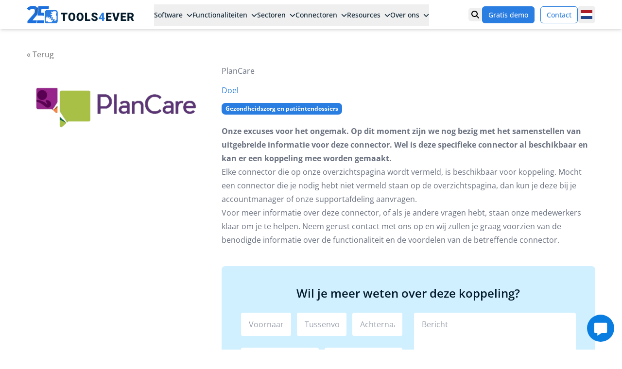

--- FILE ---
content_type: text/html; charset=UTF-8
request_url: https://www.tools4ever.nl/connectoren/plancare/
body_size: 16333
content:
<!doctype html>
<html lang="nl" x-data="{ mobileMenuOpen: false }" class="h-full" x-bind:class="{ 'overflow-hidden': mobileMenuOpen }">
    <head>
        <meta charset="utf-8">
        <meta http-equiv="X-UA-Compatible" content="IE=edge">
        <meta name="viewport" content="width=device-width, initial-scale=1">
        <meta name="theme-color" content="#2a7de1">

        <link rel="icon" type="image/svg+xml" href="/assets/favicons/favicon.svg" />
        <link rel="shortcut icon" href="/assets/favicons/favicon.ico" />
        <link rel="apple-touch-icon" sizes="180x180" href="/assets/favicons/apple-touch-icon.png" />
        <meta name="apple-mobile-web-app-title" content="Tools4ever" />
        <link rel="manifest" href="/assets/favicons/site.webmanifest" />

        <!-- Google Tag Manager -->
        <script>(function(w,d,s,l,i){w[l]=w[l]||[];w[l].push({'gtm.start':
        new Date().getTime(),event:'gtm.js'});var f=d.getElementsByTagName(s)[0],
        j=d.createElement(s),dl=l!='dataLayer'?'&l='+l:'';j.async=true;j.src=
        'https://www.googletagmanager.com/gtm.js?id='+i+dl;f.parentNode.insertBefore(j,f);
        })(window,document,'script','dataLayer','GTM-5LDGVK4M');</script>
        <!-- End Google Tag Manager -->

        
    <title>PlanCare koppeling - Tools4ever</title>



    <meta name="description" content="Koppel onze IAM software HelloID met PlanCare. Ontdek waarom deze koppeling zo handig is en hoe deze intergratie werkt.">





    
        <link rel="alternate" href="https://www.tools4ever.nl/connectoren/plancare/" hreflang="nl">
    
        <link rel="alternate" href="https://www.tools4ever.co.uk/integrations/plancare/" hreflang="en-GB">
    
        <link rel="alternate" href="https://www.tools4ever.fr/connecteurs/plancare/" hreflang="fr">
    
        <link rel="alternate" href="https://www.tools4ever.de/schnittstellen/plancare/" hreflang="de">
    
        <link rel="alternate" href="https://www.tools4ever.nl/connectoren/plancare/" hreflang="x-default">
    





    <link rel="canonical" href="https://www.tools4ever.nl/connectoren/plancare/">

























    <script type="application/ld+json">{"@context":"https:\/\/schema.org","@type":"Organization","name":"Tools4ever Software B.V.","url":"https:\/\/www.tools4ever.nl","logo":{"@type":"ImageObject","url":"https:\/\/www.tools4ever.nl\/assets\/logos\/icon-logo-tools4ever.webp","width":112,"height":112}}</script>







    <script type="application/ld+json">{"@context":"https:\/\/schema.org","@type":"BreadcrumbList","itemListElement":[{"@type":"ListItem","position":1,"name":"Home","item":"https:\/\/www.tools4ever.nl"},{"@type":"ListItem","position":2,"name":"Connectoren","item":"https:\/\/www.tools4ever.nl\/connectoren"},{"@type":"ListItem","position":3,"name":"PlanCare","item":"https:\/\/www.tools4ever.nl\/connectoren\/plancare"}]}</script>




<meta property="og:type" content="website">


    <meta property="og:site_name" content="Tools4ever">



    <meta property="og:locale" content="nl">



    <meta property="og:title" content="PlanCare koppeling">



    <meta property="og:url" content="https://www.tools4ever.nl/connectoren/plancare/">



    
        <meta property='og:locale:alternate' content="nl" >
    
        <meta property='og:locale:alternate' content="en-GB" >
    
        <meta property='og:locale:alternate' content="fr" >
    
        <meta property='og:locale:alternate' content="de" >
    
        <meta property='og:locale:alternate' content="x-default" >
    



    <meta property="og:description" content="Koppel onze IAM software HelloID met PlanCare. Ontdek waarom deze koppeling zo handig is en hoe deze intergratie werkt.">







    <meta name="twitter:card" content="summary">



    <meta name="twitter:title" content="PlanCare koppeling">



    <meta name="twitter:description" content="Koppel onze IAM software HelloID met PlanCare. Ontdek waarom deze koppeling zo handig is en hoe deze intergratie werkt.">














    
    

    
    

    
    












        <script src="https://challenges.cloudflare.com/turnstile/v0/api.js" async defer></script>


        

        <link rel="preload" as="style" href="https://www.tools4ever.nl/build/assets/site-D1cKcrdW.css" /><link rel="stylesheet" href="https://www.tools4ever.nl/build/assets/site-D1cKcrdW.css" />

        

        
    </head>
    <body class="h-full bg-white font-sans leading-normal text-gray-800">
        <!-- Google Tag Manager (noscript) -->
        <noscript>
            <iframe src="https://www.googletagmanager.com/ns.html?id=GTM-5LDGVK4M" height="0" width="0" style="display:none;visibility:hidden"></iframe>
        </noscript>
        <!-- End Google Tag Manager (noscript) -->

        


        <header id="header" class="fixed top-0 left-0 z-20 w-full bg-white shadow-md" x-data="{ showSearch: false }">
    <div class="container mx-auto flex items-center gap-4 px-5 py-3 max-w-custom">
        <div>
            <a href="https://www.tools4ever.nl" title="Tools4ever">
                <img src="/images/logo.svg" alt="Tools4ever" width="221" height="36" />
            </a>
        </div>

        <nav x-data="menu()" class="mx-auto hidden shrink-0 lg:block" x-on:keydown.escape.window="close(current)">
    <ul class="flex items-center justify-between gap-x-2">
        <li
            class="relative"
            x-on:mouseenter="open('software')"
            x-on:mouseleave="close('software')"
            x-on:click.outside="close('software')"
        >
            <button
                type="button"
                class="-my-3 inline-flex items-center whitespace-nowrap py-3 text-sm text-secondary"
                x-bind:class="current === 'software' ? 'font-bold' : 'font-medium'"
            >
                Software
                <svg xmlns="http://www.w3.org/2000/svg" viewBox="0 0 512 512" fill="currentColor" class="ml-2 inline size-3">
                    <!--!Font Awesome Free 6.7.2 by @fontawesome - https://fontawesome.com License - https://fontawesome.com/license/free Copyright 2025 Fonticons, Inc.-->
                    <path d="M233.4 406.6c12.5 12.5 32.8 12.5 45.3 0l192-192c12.5-12.5 12.5-32.8 0-45.3s-32.8-12.5-45.3 0L256 338.7 86.6 169.4c-12.5-12.5-32.8-12.5-45.3 0s-12.5 32.8 0 45.3l192 192z" />
                </svg>
            </button>

            <div
                x-show="current === 'software'"
                x-cloak
                x-trap.noautofocus="current === 'software'"
                x-transition.duration.200ms
                class="absolute top-8 left-0 z-20 overflow-clip rounded-2xl bg-white shadow-xl"
            >
                <div class="flex">
                    <div class="w-80 bg-neutral-100 py-8">
                        <div class="flex h-full flex-col items-center justify-center border-r px-8 text-center trim-margins border-secondary">
                            <img src="/assets/logo-helloid.svg" alt="" class="mb-6 inline-block">
                            <p class="mb-6 text-base text-secondary">
                                <strong>Cloud Identity & Access Management</strong>
                            </p>
                            <p class="mb-6 text-sm text-gray-600">Geen complexe scripts, maar een gebruiksvriendelijke standaard IAM-oplossing.</p>
                            
                            <p class="mb-2">
                                <a href="/software/helloid-cloud-identity-access-management/" class="btn btn-sm btn-primary">
                                    Ontdek HelloID
                                </a>
                            </p>
                            
                            
                            <p>
                                <a href="/platform/waarom-helloid/" class="text-xs text-gray-500 underline hover:text-gray-500">
                                    Waarom HelloID
                                </a>
                            </p>
                            
                        </div>
                    </div>

                    <div class="w-64 bg-neutral-100 py-8">
                        <div class="px-8 trim-margins">
                            <div class="mb-4 text-sm font-bold uppercase font-roboto text-secondary">
                                Modules
                            </div>
                            <ul class="space-y-4">
                                
                                <li>
                                    <a href="/platform/provisioning/" class="flex transition duration-150 text-secondary hover:text-secondary">
                                        
                                        <img src="/assets/logos/helloid-icon-provisioning.svg" alt="Icon HelloID Provisioning" class="mr-2 object-contain object-center size-8">
                                        
                                        <p class="flex flex-col">
                                            <span class="text-sm font-semibold">Provisioning</span>
                                            
                                            <span class="text-xs text-gray-500">Automatisch gebruikers- en autorisatiebeheer</span>
                                            
                                        </p>
                                    </a>
                                </li>
                                
                                <li>
                                    <a href="/platform/service-automation/" class="flex transition duration-150 text-secondary hover:text-secondary">
                                        
                                        <img src="/assets/logos/helloid-icon-service-automation.svg" alt="Icon HelloID Service Automation" class="mr-2 object-contain object-center size-8">
                                        
                                        <p class="flex flex-col">
                                            <span class="text-sm font-semibold">Service Automation</span>
                                            
                                            <span class="text-xs text-gray-500">Gestroomlijnde service-aanvraagprocessen</span>
                                            
                                        </p>
                                    </a>
                                </li>
                                
                                <li>
                                    <a href="/platform/access-management/" class="flex transition duration-150 text-secondary hover:text-secondary">
                                        
                                        <img src="/assets/logos/helloid-icon-access-management.svg" alt="Icon HelloID Access Management" class="mr-2 object-contain object-center size-8">
                                        
                                        <p class="flex flex-col">
                                            <span class="text-sm font-semibold">Access Management</span>
                                            
                                            <span class="text-xs text-gray-500">Veilig en efficiënt toegangsbeheer</span>
                                            
                                        </p>
                                    </a>
                                </li>
                                
                                <li>
                                    <a href="/platform/governance/" class="flex transition duration-150 text-secondary hover:text-secondary">
                                        
                                        <img src="/assets/logos/helloid-icon-governance.svg" alt="Icon HelloID Governance" class="mr-2 object-contain object-center size-8">
                                        
                                        <p class="flex flex-col">
                                            <span class="text-sm font-semibold">Governance</span>
                                            
                                            <span class="text-xs text-gray-500">Continue evaluatie en controle</span>
                                            
                                        </p>
                                    </a>
                                </li>
                                
                            </ul>
                        </div>
                    </div>

                    <div class="w-64 bg-white py-8">
                        <div class="px-8 trim-margins">
                            <div class="mb-4 text-sm font-bold uppercase font-roboto text-secondary">
                                Dienstenverlening
                            </div>
                            <ul class="space-y-3">
                                
                                <li>
                                    <a href="/professionalservices/" class="inline-flex flex-col py-1 text-sm transition duration-150 text-secondary hover:text-primary">
                                        Professional services
                                    </a>
                                </li>
                                
                                <li>
                                    <a href="/support/" class="inline-flex flex-col py-1 text-sm transition duration-150 text-secondary hover:text-primary">
                                        Support
                                    </a>
                                </li>
                                
                                <li>
                                    <a href="/resources/helloid-fundamentals-trainingen/" class="inline-flex flex-col py-1 text-sm transition duration-150 text-secondary hover:text-primary">
                                        Training en educatie
                                    </a>
                                </li>
                                
                            </ul>
                        </div>
                    </div>
                </div>
            </div>
        </li>

        <li
            class="relative"
            x-on:mouseenter="open('functionalities')"
            x-on:mouseleave="close('functionalities')"
            x-on:click.outside="close('functionalities')"
        >
            <button
                type="button"
                class="-my-3 inline-flex items-center whitespace-nowrap py-3 text-sm text-secondary"
                x-bind:class="current === 'functionalities' ? 'font-bold' : 'font-medium'"
            >
                Functionaliteiten
                <svg xmlns="http://www.w3.org/2000/svg" viewBox="0 0 512 512" fill="currentColor" class="ml-2 inline size-3">
                    <!--!Font Awesome Free 6.7.2 by @fontawesome - https://fontawesome.com License - https://fontawesome.com/license/free Copyright 2025 Fonticons, Inc.-->
                    <path d="M233.4 406.6c12.5 12.5 32.8 12.5 45.3 0l192-192c12.5-12.5 12.5-32.8 0-45.3s-32.8-12.5-45.3 0L256 338.7 86.6 169.4c-12.5-12.5-32.8-12.5-45.3 0s-12.5 32.8 0 45.3l192 192z" />
                </svg>
            </button>

            <div
                x-show="current === 'functionalities'"
                x-cloak
                x-trap.noautofocus="current === 'functionalities'"
                x-transition.duration.200ms
                class="absolute top-8 left-0 z-20 overflow-clip rounded-2xl bg-white shadow-xl"
            >
                <div class="w-64 bg-white py-8">
                    <div class="px-8 trim-margins">
                        <div class="mb-4 text-sm font-bold uppercase font-roboto text-secondary">
                            Functionaliteiten
                        </div>
                        <ul class="space-y-3">
                            
                            <li>
                                <a href="/platform/identity-lifecycle-management/" class="inline-flex flex-col py-1 text-sm transition duration-150 text-secondary hover:text-primary">
                                    Lifecycle Management
                                </a>
                            </li>
                            
                            <li>
                                <a href="/platform/role-based-access-control/" class="inline-flex flex-col py-1 text-sm transition duration-150 text-secondary hover:text-primary">
                                    Role Based Access Control
                                </a>
                            </li>
                            
                            <li>
                                <a href="/platform/helpdesk-delegation/" class="inline-flex flex-col py-1 text-sm transition duration-150 text-secondary hover:text-primary">
                                    Helpdesk Delegation
                                </a>
                            </li>
                            
                            <li>
                                <a href="/platform/self-service-workflows/" class="inline-flex flex-col py-1 text-sm transition duration-150 text-secondary hover:text-primary">
                                    Self-Service & Workflows
                                </a>
                            </li>
                            
                            <li>
                                <a href="/platform/single-sign-on/" class="inline-flex flex-col py-1 text-sm transition duration-150 text-secondary hover:text-primary">
                                    Single Sign-On
                                </a>
                            </li>
                            
                            <li>
                                <a href="/platform/multi-factor-authentication/" class="inline-flex flex-col py-1 text-sm transition duration-150 text-secondary hover:text-primary">
                                    Multi Factor Authentication
                                </a>
                            </li>
                            
                        </ul>
                        
                        <div class="mt-3 border-t pt-3 border-secondary">
                            <a href="/oplossingen/" class="inline-flex items-center py-1 text-sm font-semibold transition duration-150 text-secondary hover:text-primary">
                                Usecases
                                <svg xmlns="http://www.w3.org/2000/svg" viewBox="0 0 448 512" fill="currentColor" class="ml-2 inline size-4">
                                    <!--!Font Awesome Free 6.7.2 by @fontawesome - https://fontawesome.com License - https://fontawesome.com/license/free Copyright 2025 Fonticons, Inc.-->
                                    <path d="M438.6 278.6c12.5-12.5 12.5-32.8 0-45.3l-160-160c-12.5-12.5-32.8-12.5-45.3 0s-12.5 32.8 0 45.3L338.8 224 32 224c-17.7 0-32 14.3-32 32s14.3 32 32 32l306.7 0L233.4 393.4c-12.5 12.5-12.5 32.8 0 45.3s32.8 12.5 45.3 0l160-160z" />
                                </svg>
                            </a>
                        </div>
                        
                    </div>
                </div>
            </div>
        </li>

        <li
            class="relative"
            x-on:mouseenter="open('industries')"
            x-on:mouseleave="close('industries')"
            x-on:click.outside="close('industries')"
        >
            <button
                type="button"
                class="-my-3 inline-flex items-center whitespace-nowrap py-3 text-sm text-secondary"
                x-bind:class="current === 'industries' ? 'font-bold' : 'font-medium'"
            >
                Sectoren
                <svg xmlns="http://www.w3.org/2000/svg" viewBox="0 0 512 512" fill="currentColor" class="ml-2 inline size-3">
                    <!--!Font Awesome Free 6.7.2 by @fontawesome - https://fontawesome.com License - https://fontawesome.com/license/free Copyright 2025 Fonticons, Inc.-->
                    <path d="M233.4 406.6c12.5 12.5 32.8 12.5 45.3 0l192-192c12.5-12.5 12.5-32.8 0-45.3s-32.8-12.5-45.3 0L256 338.7 86.6 169.4c-12.5-12.5-32.8-12.5-45.3 0s-12.5 32.8 0 45.3l192 192z" />
                </svg>
            </button>

            <div
                x-show="current === 'industries'"
                x-cloak
                x-trap.noautofocus="current === 'industries'"
                x-transition.duration.200ms
                class="absolute top-8 left-0 z-20 overflow-clip rounded-2xl bg-white shadow-xl"
            >
                <div class="flex">
                    <div class="w-64 bg-white py-8">
                        <div class="px-8 trim-margins">
                            <div class="mb-4 text-sm font-bold uppercase font-roboto text-secondary">
                                Sectoren
                            </div>
                            <ul class="space-y-3">
                                
                                <li>
                                    <a href="/oplossingen/sectoren/zakelijk/" class="inline-flex flex-col py-1 text-sm transition duration-150 text-secondary hover:text-primary">
                                        Zakelijk
                                    </a>
                                </li>
                                
                                <li>
                                    <a href="/oplossingen/sectoren/zorg/" class="inline-flex flex-col py-1 text-sm transition duration-150 text-secondary hover:text-primary">
                                        Zorg
                                    </a>
                                </li>
                                
                                <li>
                                    <a href="/oplossingen/sectoren/overheid/" class="inline-flex flex-col py-1 text-sm transition duration-150 text-secondary hover:text-primary">
                                        Overheid
                                    </a>
                                </li>
                                
                                <li>
                                    <a href="/oplossingen/sectoren/onderwijs/" class="inline-flex flex-col py-1 text-sm transition duration-150 text-secondary hover:text-primary">
                                        Onderwijs
                                    </a>
                                </li>
                                
                                <li>
                                    <a href="/oplossingen/sectoren/managed-service-providers/" class="inline-flex flex-col py-1 text-sm transition duration-150 text-secondary hover:text-primary">
                                        Managed Service Providers
                                    </a>
                                </li>
                                
                                <li>
                                    <a href="/oplossingen/sectoren/non-profit/" class="inline-flex flex-col py-1 text-sm transition duration-150 text-secondary hover:text-primary">
                                        Non-profit
                                    </a>
                                </li>
                                
                            </ul>
                        </div>
                    </div>
                    <div class="w-64 bg-white py-8">
                        <div class="px-8 trim-margins">
                            <div class="mb-4 text-sm font-bold uppercase font-roboto text-secondary">
                                Rollen
                            </div>
                            <ul class="space-y-3">
                                
                                <li>
                                    <a href="/oplossingen/rollen/cio/" class="inline-flex flex-col py-1 text-sm transition duration-150 text-secondary hover:text-primary">
                                        CIO
                                    </a>
                                </li>
                                
                                <li>
                                    <a href="/oplossingen/rollen/hr/" class="inline-flex flex-col py-1 text-sm transition duration-150 text-secondary hover:text-primary">
                                        HR
                                    </a>
                                </li>
                                
                                <li>
                                    <a href="/oplossingen/rollen/ciso/" class="inline-flex flex-col py-1 text-sm transition duration-150 text-secondary hover:text-primary">
                                        CISO
                                    </a>
                                </li>
                                
                                <li>
                                    <a href="/oplossingen/rollen/it-servicedesk/" class="inline-flex flex-col py-1 text-sm transition duration-150 text-secondary hover:text-primary">
                                        IT Servicedesk
                                    </a>
                                </li>
                                
                            </ul>
                        </div>
                    </div>
                </div>
            </div>
        </li>

        <li
            class="relative"
            x-on:mouseenter="open('integrations')"
            x-on:mouseleave="close('integrations')"
            x-on:click.outside="close('integrations')"
        >
            <button
                type="button"
                class="-my-3 inline-flex items-center whitespace-nowrap py-3 text-sm text-secondary"
                x-bind:class="current === 'integrations' ? 'font-bold' : 'font-medium'"
            >
                Connectoren
                <svg xmlns="http://www.w3.org/2000/svg" viewBox="0 0 512 512" fill="currentColor" class="ml-2 inline size-3">
                    <!--!Font Awesome Free 6.7.2 by @fontawesome - https://fontawesome.com License - https://fontawesome.com/license/free Copyright 2025 Fonticons, Inc.-->
                    <path d="M233.4 406.6c12.5 12.5 32.8 12.5 45.3 0l192-192c12.5-12.5 12.5-32.8 0-45.3s-32.8-12.5-45.3 0L256 338.7 86.6 169.4c-12.5-12.5-32.8-12.5-45.3 0s-12.5 32.8 0 45.3l192 192z" />
                </svg>
            </button>

            <div
                x-show="current === 'integrations'"
                x-cloak
                x-trap.noautofocus="current === 'integrations'"
                x-transition.duration.200ms
                class="absolute top-8 left-0 z-20 overflow-clip rounded-2xl bg-white shadow-xl"
            >
                <div class="w-80 bg-neutral-100 py-8">
                    <div class="px-8 trim-margins">
                        <div class="mb-4 text-sm font-bold uppercase font-roboto text-secondary">
                            Connectoren
                        </div>
                        <ul class="space-y-6">
                            
                            <li>
                                <a href="/connectoren/afas-profit/" class="flex items-center transition duration-150 text-secondary hover:text-secondary">
                                    
                                    <img src="/assets/connectors/helloid-conn-prov-source-afas-profit.png" alt="" class="mr-2 object-contain object-center size-10">
                                    
                                    <p class="flex flex-col">
                                        <span class="text-sm font-semibold">AFAS Profit</span>
                                        
                                        <span class="text-xs text-gray-500">Human Resources (HR) en personeelsbeheer</span>
                                        
                                    </p>
                                </a>
                            </li>
                            
                            <li>
                                <a href="/connectoren/visma-raet/" class="flex items-center transition duration-150 text-secondary hover:text-secondary">
                                    
                                    <img src="/assets/connectors/helloid-conn-prov-source-raet-beaufort-iam-api.png" alt="" class="mr-2 object-contain object-center size-10">
                                    
                                    <p class="flex flex-col">
                                        <span class="text-sm font-semibold">Visma Raet</span>
                                        
                                        <span class="text-xs text-gray-500">Human Resources (HR) en personeelsbeheer</span>
                                        
                                    </p>
                                </a>
                            </li>
                            
                            <li>
                                <a href="/connectoren/topdesk/" class="flex items-center transition duration-150 text-secondary hover:text-secondary">
                                    
                                    <img src="/assets/connectors/helloid-conn-prov-target-topdesk.png" alt="" class="mr-2 object-contain object-center size-10">
                                    
                                    <p class="flex flex-col">
                                        <span class="text-sm font-semibold">TOPdesk</span>
                                        
                                        <span class="text-xs text-gray-500">IT-beheer en beveiliging</span>
                                        
                                    </p>
                                </a>
                            </li>
                            
                        </ul>
                        
                        <div class="mt-3 border-t border-transparent pt-3">
                            <a href="/connectoren/" class="inline-flex items-center py-1 text-sm font-semibold transition duration-150 text-secondary hover:text-primary">
                                <span class="underline">Bekijk alle connectoren</span>
                                <svg xmlns="http://www.w3.org/2000/svg" viewBox="0 0 448 512" fill="currentColor" class="ml-2 inline size-4">
                                    <!--!Font Awesome Free 6.7.2 by @fontawesome - https://fontawesome.com License - https://fontawesome.com/license/free Copyright 2025 Fonticons, Inc.-->
                                    <path d="M438.6 278.6c12.5-12.5 12.5-32.8 0-45.3l-160-160c-12.5-12.5-32.8-12.5-45.3 0s-12.5 32.8 0 45.3L338.8 224 32 224c-17.7 0-32 14.3-32 32s14.3 32 32 32l306.7 0L233.4 393.4c-12.5 12.5-12.5 32.8 0 45.3s32.8 12.5 45.3 0l160-160z" />
                                </svg>
                            </a>
                        </div>
                        
                    </div>
                </div>
            </div>
        </li>

        <li
            class="relative"
            x-on:mouseenter="open('resources')"
            x-on:mouseleave="close('resources')"
            x-on:click.outside="close('resources')"
        >
            <button
                type="button"
                class="-my-3 inline-flex items-center whitespace-nowrap py-3 text-sm text-secondary"
                x-bind:class="current === 'resources' ? 'font-bold' : 'font-medium'"
            >
                Resources
                <svg xmlns="http://www.w3.org/2000/svg" viewBox="0 0 512 512" fill="currentColor" class="ml-2 inline size-3">
                    <!--!Font Awesome Free 6.7.2 by @fontawesome - https://fontawesome.com License - https://fontawesome.com/license/free Copyright 2025 Fonticons, Inc.-->
                    <path d="M233.4 406.6c12.5 12.5 32.8 12.5 45.3 0l192-192c12.5-12.5 12.5-32.8 0-45.3s-32.8-12.5-45.3 0L256 338.7 86.6 169.4c-12.5-12.5-32.8-12.5-45.3 0s-12.5 32.8 0 45.3l192 192z" />
                </svg>
            </button>

            <div
                x-show="current === 'resources'"
                x-cloak
                x-trap.noautofocus="current === 'resources'"
                x-transition.duration.200ms
                class="absolute top-8 left-0 z-20 overflow-clip rounded-2xl bg-white shadow-xl"
            >
                <div class="flex">
                    <div class="w-64 bg-white py-8">
                        <div class="px-8 trim-margins">
                            <div class="mb-4 text-sm font-bold uppercase font-roboto text-secondary">
                                Resources
                            </div>
                            <ul class="space-y-3">
                                
                                <li>
                                    <a href="/events/" class="inline-flex flex-col py-1 text-sm transition duration-150 text-secondary hover:text-primary">
                                        Webinars & events
                                    </a>
                                </li>
                                
                                <li>
                                    <a href="/blog/" class="inline-flex flex-col py-1 text-sm transition duration-150 text-secondary hover:text-primary">
                                        Blog
                                    </a>
                                </li>
                                
                                <li>
                                    <a href="/klantverhalen/" class="inline-flex flex-col py-1 text-sm transition duration-150 text-secondary hover:text-primary">
                                        Casestudies
                                    </a>
                                </li>
                                
                                <li>
                                    <a href="/resources/#whitepapers" class="inline-flex flex-col py-1 text-sm transition duration-150 text-secondary hover:text-primary">
                                        Whitepapers
                                    </a>
                                </li>
                                
                                <li>
                                    <a href="/resources/#videos" class="inline-flex flex-col py-1 text-sm transition duration-150 text-secondary hover:text-primary">
                                        Videos
                                    </a>
                                </li>
                                
                                <li>
                                    <a href="/resources/#flyers" class="inline-flex flex-col py-1 text-sm transition duration-150 text-secondary hover:text-primary">
                                        Flyers
                                    </a>
                                </li>
                                
                                <li>
                                    <a href="/persberichten/" class="inline-flex flex-col py-1 text-sm transition duration-150 text-secondary hover:text-primary">
                                        Persberichten
                                    </a>
                                </li>
                                
                                <li>
                                    <a href="/kennisbank/" class="inline-flex flex-col py-1 text-sm transition duration-150 text-secondary hover:text-primary">
                                        Kennisbank
                                    </a>
                                </li>
                                
                            </ul>
                        </div>
                    </div>
                    
                    <div class="w-80 bg-neutral-100 py-8">
                        <div class="px-8 trim-margins">
                            <div class="mb-4 text-sm font-bold uppercase font-roboto text-secondary">
                                Klantverhalen
                            </div>
                            <ul class="space-y-6">
                                
                                <li>
                                    <a href="/klantverhalen/gemeente-amsterdam-sogeti/" class="flex items-center transition duration-150 text-secondary hover:text-secondary">
                                        
                                        <img src="/assets/reviews/logo_of_gemeente_amsterdam-svg-300x135.webp" alt="" class="mr-2 object-contain object-center size-10">
                                        
                                        <p class="flex flex-col">
                                            <span class="text-sm font-semibold">Gemeente Amsterdam</span>
                                            
                                            <span class="text-xs text-gray-500">Overheid</span>
                                            
                                        </p>
                                    </a>
                                </li>
                                
                                <li>
                                    <a href="/klantverhalen/it-value-ggze/" class="flex items-center transition duration-150 text-secondary hover:text-secondary">
                                        
                                        <img src="/assets/logo-it-value-300x69.webp" alt="" class="mr-2 object-contain object-center size-10">
                                        
                                        <p class="flex flex-col">
                                            <span class="text-sm font-semibold">IT-Value-GGzE</span>
                                            
                                            <span class="text-xs text-gray-500">MSP en Gezondheidszorg</span>
                                            
                                        </p>
                                    </a>
                                </li>
                                
                                <li>
                                    <a href="/klantverhalen/referentie-codarts/" class="flex items-center transition duration-150 text-secondary hover:text-secondary">
                                        
                                        <img src="/assets/reviews/codarts_rotterdam_big_65896-1-300x300.webp" alt="" class="mr-2 object-contain object-center size-10">
                                        
                                        <p class="flex flex-col">
                                            <span class="text-sm font-semibold">Codarts</span>
                                            
                                            <span class="text-xs text-gray-500">Onderwijs</span>
                                            
                                        </p>
                                    </a>
                                </li>
                                
                            </ul>
                            
                            <div class="mt-3 border-t border-transparent pt-3">
                                <a href="/klantverhalen/" class="inline-flex items-center py-1 text-sm font-semibold transition duration-150 text-secondary hover:text-primary">
                                    <span class="underline">Alle klantverhalen</span>
                                    <svg xmlns="http://www.w3.org/2000/svg" viewBox="0 0 448 512" fill="currentColor" class="ml-2 inline size-4">
                                        <!--!Font Awesome Free 6.7.2 by @fontawesome - https://fontawesome.com License - https://fontawesome.com/license/free Copyright 2025 Fonticons, Inc.-->
                                        <path d="M438.6 278.6c12.5-12.5 12.5-32.8 0-45.3l-160-160c-12.5-12.5-32.8-12.5-45.3 0s-12.5 32.8 0 45.3L338.8 224 32 224c-17.7 0-32 14.3-32 32s14.3 32 32 32l306.7 0L233.4 393.4c-12.5 12.5-12.5 32.8 0 45.3s32.8 12.5 45.3 0l160-160z" />
                                    </svg>
                                </a>
                            </div>
                            
                        </div>
                    </div>
                    
                </div>
            </div>
        </li>

        <li
            class="relative"
            x-on:mouseenter="open('about_us')"
            x-on:mouseleave="close('about_us')"
            x-on:click.outside="close('about_us')"
        >
            <button
                type="button"
                class="-my-3 inline-flex items-center whitespace-nowrap py-3 text-sm text-secondary"
                x-bind:class="current === 'about_us' ? 'font-bold' : 'font-medium'"
            >
                Over ons
                <svg xmlns="http://www.w3.org/2000/svg" viewBox="0 0 512 512" fill="currentColor" class="ml-2 inline size-3">
                    <!--!Font Awesome Free 6.7.2 by @fontawesome - https://fontawesome.com License - https://fontawesome.com/license/free Copyright 2025 Fonticons, Inc.-->
                    <path d="M233.4 406.6c12.5 12.5 32.8 12.5 45.3 0l192-192c12.5-12.5 12.5-32.8 0-45.3s-32.8-12.5-45.3 0L256 338.7 86.6 169.4c-12.5-12.5-32.8-12.5-45.3 0s-12.5 32.8 0 45.3l192 192z" />
                </svg>
            </button>

            <div
                x-show="current === 'about_us'"
                x-cloak
                x-trap.noautofocus="current === 'about_us'"
                x-transition.duration.200ms
                class="absolute top-8 left-0 z-20 overflow-clip rounded-2xl bg-white shadow-xl"
            >
                <div class="w-64 bg-white py-8">
                    <div class="px-8 trim-margins">
                        <div class="mb-4 text-sm font-bold uppercase font-roboto text-secondary">
                            Over Tools4ever
                        </div>
                        <ul class="space-y-3">
                            
                            <li>
                                <a href="/contact/" class="inline-flex flex-col py-1 text-sm transition duration-150 text-secondary hover:text-primary">
                                    Contact
                                </a>
                            </li>
                            
                            <li>
                                <a href="/certificering/" class="inline-flex flex-col py-1 text-sm transition duration-150 text-secondary hover:text-primary">
                                    Certificeringen
                                </a>
                            </li>
                            
                            <li>
                                <a href="/over-tools4ever/" class="inline-flex flex-col py-1 text-sm transition duration-150 text-secondary hover:text-primary">
                                    Wie we zijn
                                </a>
                            </li>
                            
                            <li>
                                <a href="/persberichten/" class="inline-flex flex-col py-1 text-sm transition duration-150 text-secondary hover:text-primary">
                                    Persberichten
                                </a>
                            </li>
                            
                        </ul>
                        
                        <div class="mt-3 border-t pt-3 border-secondary">
                            <a href="/werken-bij/" class="inline-flex items-center py-1 text-sm font-semibold transition duration-150 text-secondary hover:text-primary">
                                Werken bij Tools4ever
                                <svg xmlns="http://www.w3.org/2000/svg" viewBox="0 0 448 512" fill="currentColor" class="ml-2 inline size-4">
                                    <!--!Font Awesome Free 6.7.2 by @fontawesome - https://fontawesome.com License - https://fontawesome.com/license/free Copyright 2025 Fonticons, Inc.-->
                                    <path d="M438.6 278.6c12.5-12.5 12.5-32.8 0-45.3l-160-160c-12.5-12.5-32.8-12.5-45.3 0s-12.5 32.8 0 45.3L338.8 224 32 224c-17.7 0-32 14.3-32 32s14.3 32 32 32l306.7 0L233.4 393.4c-12.5 12.5-12.5 32.8 0 45.3s32.8 12.5 45.3 0l160-160z" />
                                </svg>
                            </a>
                        </div>
                        
                    </div>
                </div>
            </div>
        </li>
    </ul>
</nav>


        <div class="ml-auto flex shrink-0 items-center gap-4">
            <button type="button" class="rounded-md p-1.5" x-on:click="showSearch = !showSearch; $nextTick(() => { $refs.searchInput.focus(); })">
                <span class="sr-only" x-text="!showSearch ? 'Toon zoek' : 'Sluit zoek'"></span>
                <svg xmlns="http://www.w3.org/2000/svg" viewBox="0 0 512 512" class="size-4" aria-hidden="true">
                    <!--!Font Awesome Free 6.7.2 by @fontawesome - https://fontawesome.com License - https://fontawesome.com/license/free Copyright 2025 Fonticons, Inc.-->
                    <path d="M416 208c0 45.9-14.9 88.3-40 122.7L502.6 457.4c12.5 12.5 12.5 32.8 0 45.3s-32.8 12.5-45.3 0L330.7 376c-34.4 25.2-76.8 40-122.7 40C93.1 416 0 322.9 0 208S93.1 0 208 0S416 93.1 416 208zM208 352a144 144 0 1 0 0-288 144 144 0 1 0 0 288z" />
                </svg>
            </button>

            <div class="hidden space-x-2 lg:block">
                
                    <a href="/gratis-demo/" class="btn btn-sm btn-primary">
                        Gratis demo
                    </a>
                
                    <a href="/contact/" class="btn btn-sm btn-primary-outline">
                        Contact
                    </a>
                
            </div>

            <div class="relative shrink-0" x-data="{ open: false }">
    <button type="button" class="rounded-md p-1.5" x-on:click="open = !open" x-on:click.away="open = false" x-on:keydown.esc.window="open = false">
        <span class="sr-only">Netherlands</span>
        <img src="/images/icons/nl_NL.svg" alt="Netherlands" class="size-4 lg:size-6">
    </button>

    <ul x-show="open" x-cloak x-collapse.duration.200ms class="absolute bottom-0 left-1/2 z-10 w-12 -translate-x-1/2 translate-y-full rounded-md bg-white py-1 shadow-md space-y-1">
        
        
            
                <li>
                    <a href="https://www.tools4ever.nl/connectoren/plancare/" class="flex justify-center whitespace-nowrap p-2 transition duration-150 hover:bg-gray-200">
                        <span class="sr-only">Netherlands</span>
                        <img src="/images/icons/nl_NL.svg" alt="Netherlands" class="size-4 lg:size-6">
                    </a>
                </li>
            
                <li>
                    <a href="https://www.tools4ever.co.uk/integrations/plancare/" class="flex justify-center whitespace-nowrap p-2 transition duration-150 hover:bg-gray-200">
                        <span class="sr-only">United Kingdom</span>
                        <img src="/images/icons/en_GB.svg" alt="United Kingdom" class="size-4 lg:size-6">
                    </a>
                </li>
            
                <li>
                    <a href="https://www.tools4ever.fr/connecteurs/plancare/" class="flex justify-center whitespace-nowrap p-2 transition duration-150 hover:bg-gray-200">
                        <span class="sr-only">France</span>
                        <img src="/images/icons/fr_FR.svg" alt="France" class="size-4 lg:size-6">
                    </a>
                </li>
            
                <li>
                    <a href="https://www.tools4ever.de/schnittstellen/plancare/" class="flex justify-center whitespace-nowrap p-2 transition duration-150 hover:bg-gray-200">
                        <span class="sr-only">Germany</span>
                        <img src="/images/icons/de_DE.svg" alt="Germany" class="size-4 lg:size-6">
                    </a>
                </li>
            

            
                <li>
                    <a href="https://www.tools4ever.es/?utm_source=internal&utm_campaign=internal-lang&utm_content=NL" class="flex justify-center whitespace-nowrap p-2 transition duration-150 hover:bg-gray-200">
                        <span class="sr-only">Español</span>
                        <img src="/images/icons/es_ES.svg" alt="Español" class="size-4 lg:size-6">
                    </a>
                </li>
            
                <li>
                    <a href="https://www.tools4ever.it/?utm_source=internal&utm_campaign=internal-lang&utm_content=NL" class="flex justify-center whitespace-nowrap p-2 transition duration-150 hover:bg-gray-200">
                        <span class="sr-only">Italiano</span>
                        <img src="/images/icons/it_IT.svg" alt="Italiano" class="size-4 lg:size-6">
                    </a>
                </li>
            
                <li>
                    <a href="https://www.tools4ever.com/?utm_source=internal&utm_campaign=internal-lang&utm_content=NL" class="flex justify-center whitespace-nowrap p-2 transition duration-150 hover:bg-gray-200">
                        <span class="sr-only">United States</span>
                        <img src="/images/icons/en_US.svg" alt="United States" class="size-4 lg:size-6">
                    </a>
                </li>
            
        
    </ul>
</div>


            <button type="button" class="block shrink-0 rounded-md p-1.5 lg:hidden" x-on:click="mobileMenuOpen = !mobileMenuOpen">
                <span class="sr-only" x-text="!mobileMenuOpen ? 'Open menu' : 'Sluit menu'"></span>
                <svg x-show="!mobileMenuOpen" xmlns="http://www.w3.org/2000/svg" viewBox="0 0 448 512" fill="currentColor" class="size-4" aria-hidden="true">
                    <!--!Font Awesome Free 6.7.2 by @fontawesome - https://fontawesome.com License - https://fontawesome.com/license/free Copyright 2025 Fonticons, Inc.-->
                    <path d="M0 96C0 78.3 14.3 64 32 64l384 0c17.7 0 32 14.3 32 32s-14.3 32-32 32L32 128C14.3 128 0 113.7 0 96zM0 256c0-17.7 14.3-32 32-32l384 0c17.7 0 32 14.3 32 32s-14.3 32-32 32L32 288c-17.7 0-32-14.3-32-32zM448 416c0 17.7-14.3 32-32 32L32 448c-17.7 0-32-14.3-32-32s14.3-32 32-32l384 0c17.7 0 32 14.3 32 32z" />
                </svg>
                <svg x-show="mobileMenuOpen" x-cloak xmlns="http://www.w3.org/2000/svg" viewBox="0 0 384 512" fill="currentColor" class="size-4" aria-hidden="true">
                    <!--!Font Awesome Free 6.7.2 by @fontawesome - https://fontawesome.com License - https://fontawesome.com/license/free Copyright 2025 Fonticons, Inc.-->
                    <path d="M342.6 150.6c12.5-12.5 12.5-32.8 0-45.3s-32.8-12.5-45.3 0L192 210.7 86.6 105.4c-12.5-12.5-32.8-12.5-45.3 0s-12.5 32.8 0 45.3L146.7 256 41.4 361.4c-12.5 12.5-12.5 32.8 0 45.3s32.8 12.5 45.3 0L192 301.3 297.4 406.6c12.5 12.5 32.8 12.5 45.3 0s12.5-32.8 0-45.3L237.3 256 342.6 150.6z" />
                </svg>
            </button>
        </div>
    </div>

    <div x-cloak x-show="showSearch" x-collapse.duration.200ms class="bg-secondary">
        <div class="container mx-auto flex justify-center px-5 py-5 max-w-custom">
            <form role="search" method="get" action="/search" class="mx-auto flex items-center gap-4">
                <div class="flex-1 sm:w-96">
                    <input x-ref="searchInput" id="search" type="search" name="search" placeholder="Type je zoekopdracht hier" class="w-full rounded border border-transparent px-3 text-sm py-1.5 focus:border-primary focus:ring-primary focus:outline-none focus:ring-1" />
                </div>
                <div class="shrink-0">
                    <button type="submit" class="rounded px-6 text-sm text-white bg-primary py-1.5">
                        Zoek
                    </button>
                </div>
            </form>
        </div>
    </div>
</header>

<div id="mobile-action-buttons" class="fixed bottom-0 left-0 z-30 flex w-full gap-2 bg-white px-4 py-2.5 lg:hidden" style="box-shadow: 0 -3px 6px #00000008;">
    
        <a href="/gratis-demo/" class="w-1/2 truncate btn btn-md btn-primary">
            Gratis demo
        </a>
    
        <a href="/contact/" class="w-1/2 truncate btn btn-md btn-primary-outline">
            Contact
        </a>
    
</div>


    <main class="mx-auto flex min-h-full flex-col duration-200 transition-padding">
        <div class="flex-1" style="padding-top: 60px;">
            <section class="bg-white connector-post">
    <div class="container mx-auto px-5 py-10 max-w-custom">
        <div class="grid grid-cols-3 gap-8 trim-margins">
            <aside class="col-span-3 self-start md:col-span-1">
                <div>
                    <a href="/connectoren/" class="text-neutral-500 hover:text-neutral-400">
                        &laquo; Terug
                    </a>
                    <div class="mt-8">
                        
                            <img src="/assets/connectors/helloid-conn-prov-target-plancare.png" alt="PlanCare"  class="mx-auto"/>
                        
                    </div>
                </div>
            </aside>

            <article class="col-span-3 my-8 trim-margins md:col-span-2">
                <div class="prose trim-margins">
                    <h1>PlanCare</h1>

                    
                        <ul class="my-3 flex flex-wrap items-center gap-1 not-prose">
                            
                                <li>
                                    <a href="/connectoren/?types%5B0%5D=target">Doel</a>
                                </li>
                            
                        </ul>
                    

                    
                        <ul class="my-3 flex flex-wrap items-center gap-1 not-prose">
                            
                                <li class="max-w-full">
                                    <a href="/connectoren/?categories%5B0%5D=hms" class="inline-block max-w-full truncate rounded-lg px-2 py-1 text-xs font-bold text-white bg-primary hover:bg-primary-lighter hover:text-white">Gezondheidszorg en patiëntendossiers</a>
                                </li>
                            
                        </ul>
                    

                    
                        <p>Onze excuses voor het ongemak. Op dit moment zijn we nog bezig met het samenstellen van uitgebreide informatie voor deze connector. Wel is deze specifieke connector al beschikbaar en kan er een koppeling mee worden gemaakt.</p>
<p>Elke connector die op onze overzichtspagina wordt vermeld, is beschikbaar voor koppeling. Mocht een connector die je nodig hebt niet vermeld staan op de overzichtspagina, dan kun je deze bij je accountmanager of onze supportafdeling aanvragen.</p>
<p>Voor meer informatie over deze connector, of als je andere vragen hebt, staan onze medewerkers klaar om je te helpen. Neem gerust contact met ons op en wij zullen je graag voorzien van de benodigde informatie over de functionaliteit en de voordelen van de betreffende connector.</p>

                    
                </div>

                
                    <div class="my-10">
                        
  





    <style>
        .form-integration_nl [name="message"] {
  min-height: 192px;
}
    </style>


<form method="POST" action="https://www.tools4ever.nl/!!/forms/integration_nl" x-data="ajaxForm(JSON.parse('{&quot;inputs&quot;:{&quot;locale&quot;:&quot;nl&quot;,&quot;country_code&quot;:&quot;NL&quot;,&quot;utm_source_ft&quot;:&quot;&quot;,&quot;utm_medium_ft&quot;:&quot;&quot;,&quot;utm_campaign_ft&quot;:&quot;&quot;,&quot;utm_source_lt&quot;:&quot;&quot;,&quot;utm_medium_lt&quot;:&quot;&quot;,&quot;utm_campaign_lt&quot;:&quot;&quot;,&quot;landing_page&quot;:&quot;&quot;,&quot;landing_ts&quot;:&quot;&quot;,&quot;tags&quot;:&quot;&quot;,&quot;first_name&quot;:null,&quot;middle_name&quot;:null,&quot;last_name&quot;:null,&quot;email_address&quot;:null,&quot;phone_number&quot;:null,&quot;company&quot;:null,&quot;message&quot;:null,&quot;connector&quot;:&quot;PlanCare&quot;},&quot;conditions&quot;:{&quot;locale&quot;:[],&quot;country_code&quot;:[],&quot;utm_source_ft&quot;:[],&quot;utm_medium_ft&quot;:[],&quot;utm_campaign_ft&quot;:[],&quot;utm_source_lt&quot;:[],&quot;utm_medium_lt&quot;:[],&quot;utm_campaign_lt&quot;:[],&quot;landing_page&quot;:[],&quot;landing_ts&quot;:[],&quot;tags&quot;:[],&quot;first_name&quot;:[],&quot;middle_name&quot;:[],&quot;last_name&quot;:[],&quot;email_address&quot;:[],&quot;phone_number&quot;:[],&quot;company&quot;:[],&quot;message&quot;:[],&quot;connector&quot;:[]},&quot;actions&quot;:[]}'))" id="contact_connector" class="form-integration_nl" novalidate="novalidate" data-name="Integration (NL)"><input type="hidden" name="_token" value="hwzZx4jsqKtI7y1HL8dob47U3YZgcHpYm08yxbTA" autocomplete="off">
    <div class="rounded-lg p-5 bg-form md:p-10">
        
            <h3 class="mb-6 text-center text-2xl font-semibold text-secondary">Wil je meer weten over deze koppeling?</h3>
        

        <div x-show="form.hasErrors" x-cloak class="mb-6 rounded border border-red-200 bg-red-100 p-4 text-sm text-red-700">
            Er is een probleem met uw inzending. De fouten worden hieronder aangegeven.
        </div>

        <div x-show="failure" x-cloak class="mb-6 rounded border border-red-200 bg-red-100 p-4 text-sm text-red-700">
            Er is een fout opgetreden bij het indienen van het formulier.
        </div>

        <div x-show="!success">
            <div class="grid grid-cols-2 gap-x-6 gap-y-6">
                <div class="col-span-2 md:col-span-1">
                    
                        <div class="grid grid-cols-12 gap-x-3 gap-y-6">
                            
                                
    
        <input id="integration_nl-form-locale-field" type="hidden" name="locale" value="nl" />
    


                            
                                
    
        <input id="integration_nl-form-country_code-field" type="hidden" name="country_code" value="NL" />
    


                            
                                
    
        <input id="integration_nl-form-utm_source_ft-field" type="hidden" name="utm_source_ft" value="" />
    


                            
                                
    
        <input id="integration_nl-form-utm_medium_ft-field" type="hidden" name="utm_medium_ft" value="" />
    


                            
                                
    
        <input id="integration_nl-form-utm_campaign_ft-field" type="hidden" name="utm_campaign_ft" value="" />
    


                            
                                
    
        <input id="integration_nl-form-utm_source_lt-field" type="hidden" name="utm_source_lt" value="" />
    


                            
                                
    
        <input id="integration_nl-form-utm_medium_lt-field" type="hidden" name="utm_medium_lt" value="" />
    


                            
                                
    
        <input id="integration_nl-form-utm_campaign_lt-field" type="hidden" name="utm_campaign_lt" value="" />
    


                            
                                
    
        <input id="integration_nl-form-landing_page-field" type="hidden" name="landing_page" value="" />
    


                            
                                
    
        <input id="integration_nl-form-landing_ts-field" type="hidden" name="landing_ts" value="" />
    


                            
                                
    
        <input id="integration_nl-form-tags-field" type="hidden" name="tags" value="" />
    


                            
                                
    
        <template x-if="showField('first_name')">
            <div class="form-field-wrapper col-span-12 md:col-span-4">
                

                

                <input
    id="integration_nl-form-first_name-field"
    type="text"
    name="first_name"
    value=""
    class="w-full rounded px-4 py-3 text-base transition duration-150 focus:outline-none focus:ring focus:ring-primary-lighter/50 border-slate-200 "
    placeholder="Voornaam"
    
    x-model="form.first_name"
    required
    
>


                

                <p x-show="form.errors.first_name" x-cloak x-text="form.errors.first_name" id="first_name-error" class="mt-1 text-sm text-red-500"></p>
            </div>
        </template>
    


                            
                                
    
        <template x-if="showField('middle_name')">
            <div class="form-field-wrapper col-span-12 md:col-span-4">
                

                

                <input
    id="integration_nl-form-middle_name-field"
    type="text"
    name="middle_name"
    value=""
    class="w-full rounded px-4 py-3 text-base transition duration-150 focus:outline-none focus:ring focus:ring-primary-lighter/50 border-slate-200 "
    placeholder="Tussenvoegsel"
    
    x-model="form.middle_name"
    
    
>


                

                <p x-show="form.errors.middle_name" x-cloak x-text="form.errors.middle_name" id="middle_name-error" class="mt-1 text-sm text-red-500"></p>
            </div>
        </template>
    


                            
                                
    
        <template x-if="showField('last_name')">
            <div class="form-field-wrapper col-span-12 md:col-span-4">
                

                

                <input
    id="integration_nl-form-last_name-field"
    type="text"
    name="last_name"
    value=""
    class="w-full rounded px-4 py-3 text-base transition duration-150 focus:outline-none focus:ring focus:ring-primary-lighter/50 border-slate-200 "
    placeholder="Achternaam"
    
    x-model="form.last_name"
    required
    
>


                

                <p x-show="form.errors.last_name" x-cloak x-text="form.errors.last_name" id="last_name-error" class="mt-1 text-sm text-red-500"></p>
            </div>
        </template>
    


                            
                                
    
        <template x-if="showField('email_address')">
            <div class="form-field-wrapper col-span-12 md:col-span-6">
                

                

                <input
    id="integration_nl-form-email_address-field"
    type="email"
    name="email_address"
    value=""
    class="w-full rounded px-4 py-3 text-base transition duration-150 focus:outline-none focus:ring focus:ring-primary-lighter/50 border-slate-200 "
    placeholder="Email"
    
    x-model="form.email_address"
    required
    
>


                

                <p x-show="form.errors.email_address" x-cloak x-text="form.errors.email_address" id="email_address-error" class="mt-1 text-sm text-red-500"></p>
            </div>
        </template>
    


                            
                                
    
        <template x-if="showField('phone_number')">
            <div class="form-field-wrapper col-span-12 md:col-span-6">
                

                

                <input
    id="integration_nl-form-phone_number-field"
    type="tel"
    name="phone_number"
    value=""
    class="w-full rounded px-4 py-3 text-base transition duration-150 focus:outline-none focus:ring focus:ring-primary-lighter/50 border-slate-200 "
    placeholder="Telefoonnummer"
    
    x-model="form.phone_number"
    required
    
>


                

                <p x-show="form.errors.phone_number" x-cloak x-text="form.errors.phone_number" id="phone_number-error" class="mt-1 text-sm text-red-500"></p>
            </div>
        </template>
    


                            
                                
    
        <template x-if="showField('company')">
            <div class="form-field-wrapper col-span-12 md:col-span-12">
                

                

                <div class="relative" x-data="companyFieldtype">
    <input
        x-ref="input"
        id="integration_nl-form-company-field"
        type="text"
        name="company"
        value=""
        class="w-full rounded px-4 py-3 text-base transition duration-150 focus:ring-primary-lighter/50 focus:outline-none focus:ring "
        placeholder="Bedrijfsnaam"
        x-model="form.company"
        required
        
    >
    <div x-ref="results" x-cloak x-show="isOpen" class="absolute bottom-0 left-0 w-full translate-y-full z-1" aria-hidden="true">
        <ul x-show="hasResults" class="mt-1 max-h-96 overflow-y-auto overflow-x-hidden rounded-md bg-white shadow-xl">
            <template x-for="option in results" x-bind:key="option.value">
                <li>
                    <button type="button" class="w-full appearance-none px-4 py-2 text-start hover:bg-gray-100" x-text="option.label" x-on:click="onSelect(option.value)"></button>
                </li>
            </template>
        </ul>
    </div>
</div>


                

                <p x-show="form.errors.company" x-cloak x-text="form.errors.company" id="company-error" class="mt-1 text-sm text-red-500"></p>
            </div>
        </template>
    


                            
                        </div>
                    
                </div>

                <div class="col-span-2 md:col-span-1">
                    
                        <div class="grid grid-cols-12 gap-x-3 gap-y-6">
                            
                                
    
        <template x-if="showField('message')">
            <div class="form-field-wrapper col-span-12 md:col-span-12">
                

                

                <textarea
    id="integration_nl-form-message-field"
    name="message"
    rows="5"
    class="w-full rounded px-4 py-3 text-base transition duration-150 focus:outline-none focus:ring focus:ring-primary-lighter/50 "
    placeholder="Bericht"
    
    x-model="form.message"
    
    
></textarea>


                

                <p x-show="form.errors.message" x-cloak x-text="form.errors.message" id="message-error" class="mt-1 text-sm text-red-500"></p>
            </div>
        </template>
    


                            
                        </div>
                    
                </div>

                <div class="col-span-2">
                    
                        <div class="grid grid-cols-12 gap-x-3 gap-y-6">
                            
                                
    
        <input id="integration_nl-form-connector-field" type="hidden" name="connector" value="PlanCare" />
    


                            
                        </div>
                    
                </div>
            </div>

            
                <div class="mt-8">
                    <div class="cf-turnstile" data-sitekey="0x4AAAAAAA5Oa6-6iMROwRac"></div>

                    <p x-show="form.errors.captcha" x-cloak x-text="form.errors.captcha" id="captcha-error" class="mt-1 text-sm text-red-500"></p>
                </div>
            

            <div class="mt-8">
                <button type="submit" class="w-full btn btn-md btn-primary disabled:cursor-not-allowed" x-bind:disabled="form.processing">
                    <svg x-show="form.processing" class="mr-2 size-5" xmlns="http://www.w3.org/2000/svg" width="24" height="24" stroke="currentColor" viewBox="0 0 24 24"><style>.spinner_V8m1{transform-origin:center;animation:spinner_zKoa 2s linear infinite}.spinner_V8m1 circle{stroke-linecap:round;animation:spinner_YpZS 1.5s ease-in-out infinite}@keyframes spinner_zKoa{100%{transform:rotate(360deg)}}@keyframes spinner_YpZS{0%{stroke-dasharray:0 150;stroke-dashoffset:0}47.5%{stroke-dasharray:42 150;stroke-dashoffset:-16}95%,100%{stroke-dasharray:42 150;stroke-dashoffset:-59}}</style><g class="spinner_V8m1"><circle cx="12" cy="12" r="9.5" fill="none" stroke-width="3"/></g></svg>
                    Vraag informatie aan
                </button>
            </div>
        </div>

        <div x-show="success" x-cloak class="prose">
            <p>Bedankt voor je verzoek, we nemen zo snel mogelijk contact met je op. Je kunt ons ook bereiken op 035 - 54 83 255 of <a href="/cdn-cgi/l/email-protection" class="__cf_email__" data-cfemail="4f3c2e232a3c0f3b2020233c7b2a392a3d612c2022">[email&#160;protected]</a>.</p>
        </div>
    </div>
</form>


                    </div>
                
                
                

                
        
            <div class="my-10 grid grid-cols-1 gap-4 md:grid-cols-3">
                
                    <a href="/connectoren/mijncaress/" class="block">
    <div class="h-full border border-neutral-200 bg-white text-base leading-7 text-gray-500 transition duration-150 shadow-even">
        <div class="relative flex items-center justify-center p-5 pb-0">
            
                <img src="/assets/connectors/helloid-conn-prov-target-mijncaress.png" alt="MijnCaress" class="w-full object-contain object-center h-[150px]" />
            
        </div>

        <div class="p-5">
            <h3 class="text-xl font-bold text-secondary font-roboto">
                MijnCaress
            </h3>
            
                <ul class="mt-2">
                    
                        <li class="inline">
                            <span class="text-primary">Doel</span>
                        </li>
                    
                </ul>
            
        </div>
    </div>
</a>

                
                    <a href="/connectoren/ysis/" class="block">
    <div class="h-full border border-neutral-200 bg-white text-base leading-7 text-gray-500 transition duration-150 shadow-even">
        <div class="relative flex items-center justify-center p-5 pb-0">
            
                <img src="/assets/connectors/helloid-conn-prov-target-ysis.png" alt="Ysis" class="w-full object-contain object-center h-[150px]" />
            
        </div>

        <div class="p-5">
            <h3 class="text-xl font-bold text-secondary font-roboto">
                Ysis
            </h3>
            
                <ul class="mt-2">
                    
                        <li class="inline">
                            <span class="text-primary">Doel</span>
                        </li>
                    
                </ul>
            
        </div>
    </div>
</a>

                
                    <a href="/connectoren/nedap-ons/" class="block">
    <div class="h-full border border-neutral-200 bg-white text-base leading-7 text-gray-500 transition duration-150 shadow-even">
        <div class="relative flex items-center justify-center p-5 pb-0">
            
                <img src="/assets/connectors/helloid-conn-prov-target-nedapons-users-readme.png" alt="Nedap Ons" class="w-full object-contain object-center h-[150px]" />
            
        </div>

        <div class="p-5">
            <h3 class="text-xl font-bold text-secondary font-roboto">
                Nedap Ons
            </h3>
            
                <ul class="mt-2">
                    
                        <li class="inline">
                            <span class="text-primary">Doel</span>
                        </li>
                    
                </ul>
            
        </div>
    </div>
</a>

                
            </div>
        
    

            </article>
        </div>
    </div>
</section>

        </div>

        <footer id="footer" class="flex-shrink-0 bg-neutral-50 pb-16 lg:pb-0">
    <div class="container mx-auto px-5 py-4 max-w-custom">
        <div class="border-b border-neutral-600 my-2.5 py-2.5">
    <div class="grid grid-cols-4 gap-x-8 gap-y-0">
        <div class="col-span-4 my-5 md:col-span-2 lg:col-span-1">
            <div class="mb-5 text-sm font-bold uppercase tracking-widest text-neutral-600 font-roboto">
                Tools4ever
            </div>
            <ul class="text-sm font-medium space-y-4">
                
                    <li>
                        <a href="/over-tools4ever/" class="inline-flex items-center text-neutral-600 transition duration-150 hover:text-primary">
                            Over Tools4ever
                        </a>
                    </li>
                
                    <li>
                        <a href="/werken-bij/" class="inline-flex items-center text-neutral-600 transition duration-150 hover:text-primary">
                            Werken bij Tools4ever
                        </a>
                    </li>
                
                    <li>
                        <a href="/certificering/" class="inline-flex items-center text-neutral-600 transition duration-150 hover:text-primary">
                            Certificeringen
                        </a>
                    </li>
                
                    <li>
                        <a href="/events/" class="inline-flex items-center text-neutral-600 transition duration-150 hover:text-primary">
                            Events
                        </a>
                    </li>
                
                    <li>
                        <a href="/blog/" class="inline-flex items-center text-neutral-600 transition duration-150 hover:text-primary">
                            Blog
                        </a>
                    </li>
                
                    <li>
                        <a href="/resources/" class="inline-flex items-center text-neutral-600 transition duration-150 hover:text-primary">
                            Resources
                        </a>
                    </li>
                
                    <li>
                        <a href="/connectoren/" class="inline-flex items-center text-neutral-600 transition duration-150 hover:text-primary">
                            Connectoren
                        </a>
                    </li>
                
            </ul>
        </div>

        <div class="col-span-4 my-5 md:col-span-2 lg:col-span-1">
            <div class="mb-5 text-sm font-bold uppercase tracking-widest text-neutral-600 font-roboto">
                Software
            </div>
            <ul class="text-sm font-medium space-y-3">
                
                    <li>
                        <a href="/software/helloid-cloud-identity-access-management/" class="inline-flex items-center text-neutral-600 transition duration-150 hover:text-primary">
                            
                                <img src="/assets/helloid-logo-footer-icon-24px.webp" alt="HelloID" class="mr-1.5 size-6" />
                            
                            HelloID
                        </a>
                    </li>
                
            </ul>

            <div class="mt-8 mb-5 text-sm font-bold uppercase tracking-widest text-neutral-600 font-roboto">
                Modules
            </div>
            <ul class="text-sm font-medium space-y-3">
                
                    <li>
                        <a href="/platform/provisioning/" class="inline-flex items-center text-neutral-600 transition duration-150 hover:text-primary">
                            
                                <img src="/assets/logos/helloid-icon-provisioning.svg" alt="Provisioning" class="mr-1.5 size-6">
                            
                            Provisioning
                        </a>
                    </li>
                
                    <li>
                        <a href="/platform/service-automation/" class="inline-flex items-center text-neutral-600 transition duration-150 hover:text-primary">
                            
                                <img src="/assets/logos/helloid-icon-service-automation.svg" alt="Service Automation" class="mr-1.5 size-6">
                            
                            Service Automation
                        </a>
                    </li>
                
                    <li>
                        <a href="/platform/access-management/" class="inline-flex items-center text-neutral-600 transition duration-150 hover:text-primary">
                            
                                <img src="/assets/logos/helloid-icon-access-management.svg" alt="Access Management" class="mr-1.5 size-6">
                            
                            Access Management
                        </a>
                    </li>
                
                    <li>
                        <a href="/platform/governance/" class="inline-flex items-center text-neutral-600 transition duration-150 hover:text-primary">
                            
                                <img src="/assets/logos/helloid-icon-governance.svg" alt="Governance" class="mr-1.5 size-6">
                            
                            Governance
                        </a>
                    </li>
                
                    <li>
                        <a href="/platform/modules-prijzen/" class="inline-flex items-center text-neutral-600 transition duration-150 hover:text-primary">
                            
                                <img src="/assets/icon_price-calculator.svg" alt="Prijscalculator" class="mr-1.5 size-6">
                            
                            Prijscalculator
                        </a>
                    </li>
                
            </ul>
        </div>

        <div class="col-span-4 my-5 md:col-span-2 lg:col-span-1">
            <div class="mb-5 text-sm font-bold uppercase tracking-widest text-neutral-600 font-roboto">
                Partners
            </div>
            <ul class="text-sm font-medium space-y-4">
                
                    <li>
                        <a href="/partner-type/implementatiepartners/" class="inline-flex items-center text-neutral-600 transition duration-150 hover:text-primary">
                            Implementatiepartners
                        </a>
                    </li>
                
                    <li>
                        <a href="/partner-type/technologiepartners/" class="inline-flex items-center text-neutral-600 transition duration-150 hover:text-primary">
                            Technologiepartners
                        </a>
                    </li>
                
                    <li>
                        <a href="/word-een-partner/" class="inline-flex items-center text-neutral-600 transition duration-150 hover:text-primary">
                            Word een partner
                        </a>
                    </li>
                
            </ul>

            
                <div class="mt-8 hidden md:block">
                    <p class="mb-4 text-sm font-bold text-neutral-600 font-roboto">Blijf op de hoogte van de laatste updates</p>
                    

<form method="POST" action="https://www.tools4ever.nl/!!/forms/newsletter_signup_footer_nl" x-data="ajaxForm(JSON.parse('{&quot;inputs&quot;:{&quot;locale&quot;:&quot;nl&quot;,&quot;country_code&quot;:&quot;NL&quot;,&quot;utm_source_ft&quot;:&quot;&quot;,&quot;utm_medium_ft&quot;:&quot;&quot;,&quot;utm_campaign_ft&quot;:&quot;&quot;,&quot;utm_source_lt&quot;:&quot;&quot;,&quot;utm_medium_lt&quot;:&quot;&quot;,&quot;utm_campaign_lt&quot;:&quot;&quot;,&quot;landing_page&quot;:&quot;&quot;,&quot;landing_ts&quot;:&quot;&quot;,&quot;tags&quot;:&quot;&quot;,&quot;email_address&quot;:null,&quot;newsletter&quot;:true},&quot;conditions&quot;:{&quot;locale&quot;:[],&quot;country_code&quot;:[],&quot;utm_source_ft&quot;:[],&quot;utm_medium_ft&quot;:[],&quot;utm_campaign_ft&quot;:[],&quot;utm_source_lt&quot;:[],&quot;utm_medium_lt&quot;:[],&quot;utm_campaign_lt&quot;:[],&quot;landing_page&quot;:[],&quot;landing_ts&quot;:[],&quot;tags&quot;:[],&quot;email_address&quot;:[],&quot;newsletter&quot;:[]},&quot;actions&quot;:[]}'))" id="nieuwsbrief_footer" data-name="[DND] Newsletter Signup (Footer) (NL)"><input type="hidden" name="_token" value="hwzZx4jsqKtI7y1HL8dob47U3YZgcHpYm08yxbTA" autocomplete="off">
    <div>
        <div class="flex flex-col gap-4">
            <div class="max-w-sm flex-1">
                <input
                    type="email"
                    name="email_address"
                    x-model="form.email_address"
                    placeholder="E-mailadres"
                    class="w-full border px-3 text-sm py-2.5 focus:border-primary focus:ring-primary focus:outline-none focus:ring-1"
                    x-bind:class="[form.errors.email_address ? 'border-red-500 ring ring-red-500/50 focus:ring-red-500/50' : 'border-secondary']"
                    required
                >
            </div>

            
                <div>
                    <div class="cf-turnstile" data-sitekey="0x4AAAAAAA5Oa6-6iMROwRac"></div>

                    <p x-show="form.errors.captcha" x-cloak x-text="form.errors.captcha" id="captcha-error" class="mt-1 text-sm text-red-500"></p>
                </div>
            

            <div class="flex-shrink-0">
                <button
                    type="submit"
                    class="inline-flex justify-center items-center border bg-white px-6 text-sm font-medium transition duration-300 py-2.5 border-secondary text-secondary hover:bg-secondary hover:text-white disabled:cursor-not-allowed"
                    x-bind:disabled="form.processing"
                >
                    <svg x-show="form.processing" class="mr-2 size-5" xmlns="http://www.w3.org/2000/svg" width="24" height="24" stroke="currentColor" viewBox="0 0 24 24"><style>.spinner_V8m1{transform-origin:center;animation:spinner_zKoa 2s linear infinite}.spinner_V8m1 circle{stroke-linecap:round;animation:spinner_YpZS 1.5s ease-in-out infinite}@keyframes spinner_zKoa{100%{transform:rotate(360deg)}}@keyframes spinner_YpZS{0%{stroke-dasharray:0 150;stroke-dashoffset:0}47.5%{stroke-dasharray:42 150;stroke-dashoffset:-16}95%,100%{stroke-dasharray:42 150;stroke-dashoffset:-59}}</style><g class="spinner_V8m1"><circle cx="12" cy="12" r="9.5" fill="none" stroke-width="3"/></g></svg>
                    Aanmelden
                </button>
            </div>
        </div>

        <div x-show="success" x-cloak class="mt-4 text-sm text-green-600">
            <p>Bedankt voor je aanmelding voor de nieuwsbrief.</p>
        </div>
    </div>
</form>

                </div>
            
        </div>

        <div class="col-span-4 my-5 md:col-span-2 lg:col-span-1">
            <div class="mb-5 text-sm font-bold uppercase tracking-widest text-neutral-600 font-roboto">
                Help & Support
            </div>
            <ul class="text-sm font-medium space-y-4">
                
                    <li>
                        <a href="/support/" class="inline-flex items-center text-neutral-600 transition duration-150 hover:text-primary">
                            Support
                        </a>
                    </li>
                
                    <li>
                        <a href="/resources/helloid-fundamentals-trainingen/" class="inline-flex items-center text-neutral-600 transition duration-150 hover:text-primary">
                            Trainingen en educatie
                        </a>
                    </li>
                
                    <li>
                        <a href="/professionalservices/" class="inline-flex items-center text-neutral-600 transition duration-150 hover:text-primary">
                            Professional services
                        </a>
                    </li>
                
                    <li>
                        <a href="/kennisbank/" class="inline-flex items-center text-neutral-600 transition duration-150 hover:text-primary">
                            Kennisbank
                        </a>
                    </li>
                
                    <li>
                        <a href="https://forum.helloid.com/" class="inline-flex items-center text-neutral-600 transition duration-150 hover:text-primary">
                            Community
                        </a>
                    </li>
                
                    <li>
                        <a href="https://docs.helloid.com/" class="inline-flex items-center text-neutral-600 transition duration-150 hover:text-primary">
                            Documentatie
                        </a>
                    </li>
                
                    <li>
                        <a href="https://roadmap.helloid.com/" class="inline-flex items-center text-neutral-600 transition duration-150 hover:text-primary">
                            Roadmap
                        </a>
                    </li>
                
                    <li>
                        <a href="https://feedback.helloid.com/" class="inline-flex items-center text-neutral-600 transition duration-150 hover:text-primary">
                            Feedback portaal
                        </a>
                    </li>
                
            </ul>
        </div>

        
            <div class="col-span-4 my-5 block md:col-span-2 md:hidden lg:col-span-1">
                <p class="mb-4 text-sm font-bold text-neutral-600 font-roboto">Blijf op de hoogte van de laatste updates</p>
                

<form method="POST" action="https://www.tools4ever.nl/!!/forms/newsletter_signup_footer_nl" x-data="ajaxForm(JSON.parse('{&quot;inputs&quot;:{&quot;locale&quot;:&quot;nl&quot;,&quot;country_code&quot;:&quot;NL&quot;,&quot;utm_source_ft&quot;:&quot;&quot;,&quot;utm_medium_ft&quot;:&quot;&quot;,&quot;utm_campaign_ft&quot;:&quot;&quot;,&quot;utm_source_lt&quot;:&quot;&quot;,&quot;utm_medium_lt&quot;:&quot;&quot;,&quot;utm_campaign_lt&quot;:&quot;&quot;,&quot;landing_page&quot;:&quot;&quot;,&quot;landing_ts&quot;:&quot;&quot;,&quot;tags&quot;:&quot;&quot;,&quot;email_address&quot;:null,&quot;newsletter&quot;:true},&quot;conditions&quot;:{&quot;locale&quot;:[],&quot;country_code&quot;:[],&quot;utm_source_ft&quot;:[],&quot;utm_medium_ft&quot;:[],&quot;utm_campaign_ft&quot;:[],&quot;utm_source_lt&quot;:[],&quot;utm_medium_lt&quot;:[],&quot;utm_campaign_lt&quot;:[],&quot;landing_page&quot;:[],&quot;landing_ts&quot;:[],&quot;tags&quot;:[],&quot;email_address&quot;:[],&quot;newsletter&quot;:[]},&quot;actions&quot;:[]}'))" id="nieuwsbrief_footer" data-name="[DND] Newsletter Signup (Footer) (NL)"><input type="hidden" name="_token" value="hwzZx4jsqKtI7y1HL8dob47U3YZgcHpYm08yxbTA" autocomplete="off">
    <div>
        <div class="flex flex-col gap-4">
            <div class="max-w-sm flex-1">
                <input
                    type="email"
                    name="email_address"
                    x-model="form.email_address"
                    placeholder="E-mailadres"
                    class="w-full border px-3 text-sm py-2.5 focus:border-primary focus:ring-primary focus:outline-none focus:ring-1"
                    x-bind:class="[form.errors.email_address ? 'border-red-500 ring ring-red-500/50 focus:ring-red-500/50' : 'border-secondary']"
                    required
                >
            </div>

            
                <div>
                    <div class="cf-turnstile" data-sitekey="0x4AAAAAAA5Oa6-6iMROwRac"></div>

                    <p x-show="form.errors.captcha" x-cloak x-text="form.errors.captcha" id="captcha-error" class="mt-1 text-sm text-red-500"></p>
                </div>
            

            <div class="flex-shrink-0">
                <button
                    type="submit"
                    class="inline-flex justify-center items-center border bg-white px-6 text-sm font-medium transition duration-300 py-2.5 border-secondary text-secondary hover:bg-secondary hover:text-white disabled:cursor-not-allowed"
                    x-bind:disabled="form.processing"
                >
                    <svg x-show="form.processing" class="mr-2 size-5" xmlns="http://www.w3.org/2000/svg" width="24" height="24" stroke="currentColor" viewBox="0 0 24 24"><style>.spinner_V8m1{transform-origin:center;animation:spinner_zKoa 2s linear infinite}.spinner_V8m1 circle{stroke-linecap:round;animation:spinner_YpZS 1.5s ease-in-out infinite}@keyframes spinner_zKoa{100%{transform:rotate(360deg)}}@keyframes spinner_YpZS{0%{stroke-dasharray:0 150;stroke-dashoffset:0}47.5%{stroke-dasharray:42 150;stroke-dashoffset:-16}95%,100%{stroke-dasharray:42 150;stroke-dashoffset:-59}}</style><g class="spinner_V8m1"><circle cx="12" cy="12" r="9.5" fill="none" stroke-width="3"/></g></svg>
                    Aanmelden
                </button>
            </div>
        </div>

        <div x-show="success" x-cloak class="mt-4 text-sm text-green-600">
            <p>Bedankt voor je aanmelding voor de nieuwsbrief.</p>
        </div>
    </div>
</form>

            </div>
        
    </div>
</div>


        <div class="flex flex-col items-center lg:flex-row lg:justify-between gap-8">
            <div>
                
                    <ul class="mt-4 flex flex-wrap items-center justify-center gap-2 lg:justify-start">
                        
                            <li>
                                <a href="/certificering/microsoft-gold-partner/" class="inline-block">
                                    <img src="/assets/icon-microsoft-gold-partner.webp" alt="Microsoft Gold Partner" class="h-16" />
                                </a>
                            </li>
                        
                            <li>
                                <a href="/certificering/iso-27001/" class="inline-block">
                                    <img src="/assets/bc-certified-logo_iso-27001-2022-rva_eng.webp" alt="" class="h-16" />
                                </a>
                            </li>
                        
                            <li>
                                <a href="/certificering/soc-2-type-ii/" class="inline-block">
                                    <img src="/assets/icon-soc-2-type-ii.webp" alt="SOC 2 Type II" class="h-16" />
                                </a>
                            </li>
                        
                            <li>
                                <a href="/certificering/security-scan/" class="inline-block">
                                    <img src="/assets/security-scan.webp" alt="HelloID security scan" class="h-16" />
                                </a>
                            </li>
                        
                            <li>
                                <a href="/certificering/openid-certified/" class="inline-block">
                                    <img src="/assets/icon-openid-connect-certified.webp" alt="OpenID Connect Certified" class="h-16" />
                                </a>
                            </li>
                        
                    </ul>
                
            </div>

            <div>
                <p class="mb-4 font-medium text-center lg:text-left">Volg ons</p>
                <ul class="flex flex-wrap items-center gap-x-6">
                    
                        <li>
                            <a href="https://www.youtube.com/user/Tools4everNL" class="transition duration-150 text-secondary hover:text-primary" title="Youtube">
                                <svg xmlns="http://www.w3.org/2000/svg" viewBox="0 0 576 512" fill="currentColor" class="size-10">
                                    <!--!Font Awesome Free 6.7.2 by @fontawesome - https://fontawesome.com License - https://fontawesome.com/license/free Copyright 2025 Fonticons, Inc.-->
                                    <path d="M549.7 124.1c-6.3-23.7-24.8-42.3-48.3-48.6C458.8 64 288 64 288 64S117.2 64 74.6 75.5c-23.5 6.3-42 24.9-48.3 48.6-11.4 42.9-11.4 132.3-11.4 132.3s0 89.4 11.4 132.3c6.3 23.7 24.8 41.5 48.3 47.8C117.2 448 288 448 288 448s170.8 0 213.4-11.5c23.5-6.3 42-24.2 48.3-47.8 11.4-42.9 11.4-132.3 11.4-132.3s0-89.4-11.4-132.3zm-317.5 213.5V175.2l142.7 81.2-142.7 81.2z" />
                                </svg>
                            </a>
                        </li>
                    
                    
                    
                        <li>
                            <a href="https://www.instagram.com/tools4ever/" class="transition duration-150 text-secondary hover:text-primary" title="Instagram">
                                <svg xmlns="http://www.w3.org/2000/svg" viewBox="0 0 448 512" fill="currentColor" class="size-8">
                                    <!--!Font Awesome Free 6.7.2 by @fontawesome - https://fontawesome.com License - https://fontawesome.com/license/free Copyright 2025 Fonticons, Inc.-->
                                    <path d="M224.1 141c-63.6 0-114.9 51.3-114.9 114.9s51.3 114.9 114.9 114.9S339 319.5 339 255.9 287.7 141 224.1 141zm0 189.6c-41.1 0-74.7-33.5-74.7-74.7s33.5-74.7 74.7-74.7 74.7 33.5 74.7 74.7-33.6 74.7-74.7 74.7zm146.4-194.3c0 14.9-12 26.8-26.8 26.8-14.9 0-26.8-12-26.8-26.8s12-26.8 26.8-26.8 26.8 12 26.8 26.8zm76.1 27.2c-1.7-35.9-9.9-67.7-36.2-93.9-26.2-26.2-58-34.4-93.9-36.2-37-2.1-147.9-2.1-184.9 0-35.8 1.7-67.6 9.9-93.9 36.1s-34.4 58-36.2 93.9c-2.1 37-2.1 147.9 0 184.9 1.7 35.9 9.9 67.7 36.2 93.9s58 34.4 93.9 36.2c37 2.1 147.9 2.1 184.9 0 35.9-1.7 67.7-9.9 93.9-36.2 26.2-26.2 34.4-58 36.2-93.9 2.1-37 2.1-147.8 0-184.8zM398.8 388c-7.8 19.6-22.9 34.7-42.6 42.6-29.5 11.7-99.5 9-132.1 9s-102.7 2.6-132.1-9c-19.6-7.8-34.7-22.9-42.6-42.6-11.7-29.5-9-99.5-9-132.1s-2.6-102.7 9-132.1c7.8-19.6 22.9-34.7 42.6-42.6 29.5-11.7 99.5-9 132.1-9s102.7-2.6 132.1 9c19.6 7.8 34.7 22.9 42.6 42.6 11.7 29.5 9 99.5 9 132.1s2.7 102.7-9 132.1z" />
                                </svg>
                            </a>
                        </li>
                    
                    
                        <li>
                            <a href="https://twitter.com/tools4evernl" class="transition duration-150 text-secondary hover:text-primary" title="X (formerly Twitter)">
                                <svg xmlns="http://www.w3.org/2000/svg" viewBox="0 0 512 512" fill="currentColor" class="size-8">
                                    <!--!Font Awesome Free 6.7.2 by @fontawesome - https://fontawesome.com License - https://fontawesome.com/license/free Copyright 2025 Fonticons, Inc.-->
                                    <path d="M389.2 48h70.6L305.6 224.2 487 464H345L233.7 318.6 106.5 464H35.8L200.7 275.5 26.8 48H172.4L272.9 180.9 389.2 48zM364.4 421.8h39.1L151.1 88h-42L364.4 421.8z" />
                                </svg>
                            </a>
                        </li>
                    
                    
                        <li>
                            <a href="https://www.linkedin.com/company/tools4ever-nederland" class="transition duration-150 text-secondary hover:text-primary" title="LinkedIn">
                                <svg xmlns="http://www.w3.org/2000/svg" viewBox="0 0 448 512" fill="currentColor" class="size-8">
                                    <!--!Font Awesome Free 6.7.2 by @fontawesome - https://fontawesome.com License - https://fontawesome.com/license/free Copyright 2025 Fonticons, Inc.-->
                                    <path d="M416 32H31.9C14.3 32 0 46.5 0 64.3v383.4C0 465.5 14.3 480 31.9 480H416c17.6 0 32-14.5 32-32.3V64.3c0-17.8-14.4-32.3-32-32.3zM135.4 416H69V202.2h66.5V416zm-33.2-243c-21.3 0-38.5-17.3-38.5-38.5S80.9 96 102.2 96c21.2 0 38.5 17.3 38.5 38.5 0 21.3-17.2 38.5-38.5 38.5zm282.1 243h-66.4V312c0-24.8-.5-56.7-34.5-56.7-34.6 0-39.9 27-39.9 54.9V416h-66.4V202.2h63.7v29.2h.9c8.9-16.8 30.6-34.5 62.9-34.5 67.2 0 79.7 44.3 79.7 101.9V416z" />
                                </svg>
                            </a>
                        </li>
                    
                </ul>
            </div>
        </div>

        <div class="mt-5">
            <ul class="flex flex-wrap items-center justify-around gap-x-6 gap-y-1">
                
                    <li>
                        <a href="/privacybeleid/" class="text-sm font-medium text-neutral-400 transition duration-150 hover:text-gray-800">
                            Privacy policy
                        </a>
                    </li>
                
                    <li>
                        <a href="/cookies/" class="text-sm font-medium text-neutral-400 transition duration-150 hover:text-gray-800">
                            Cookies
                        </a>
                    </li>
                
                    <li>
                        <a href="/voorwaarden/NLdigital Voorwaarden - NL.pdf" class="text-sm font-medium text-neutral-400 transition duration-150 hover:text-gray-800">
                            Onze voorwaarden
                        </a>
                    </li>
                
                    <li>
                        <a href="/voorwaarden/EUSLA - Tools4ever Software.pdf" class="text-sm font-medium text-neutral-400 transition duration-150 hover:text-gray-800">
                            EUSLA
                        </a>
                    </li>
                
                    <li>
                        <a href="/voorwaarden/Verwerkersovereenkomst Tools4ever Software BV.pdf" class="text-sm font-medium text-neutral-400 transition duration-150 hover:text-gray-800">
                            Verwerkersovereenkomst
                        </a>
                    </li>
                
                    <li>
                        <a href="/voorwaarden/HelloID - Service Level Agreement - HelloID SLA NL.pdf" class="text-sm font-medium text-neutral-400 transition duration-150 hover:text-gray-800">
                            Service Level Agreement
                        </a>
                    </li>
                
            </ul>
        </div>

        <div class="mt-8">
            <p class="text-xs font-medium text-neutral-400 text-center">Tools4ever©2026. All rights reserved.</p>
        </div>
    </div>
</footer>

    </main>

    <div
    x-show="mobileMenuOpen"
    x-cloak
    x-trap.inert="mobileMenuOpen"
    x-transition:enter="transition ease-out duration-300"
    x-transition:enter-start="-translate-y-full"
    x-transition:enter-end="translate-y-0"
    x-transition:leave="transition ease-in duration-200"
    x-transition:leave-start="translate-y-0"
    x-transition:leave-end="-translate-y-full"
    class="fixed inset-0 h-full w-full z-15"
>
    <div
        x-data="{ current: null }"
        class="relative h-full w-full bg-white py-[56px] sm:h-auto sm:pb-0 sm:shadow-md"
    >
        <nav class="h-full w-full overflow-auto bg-white px-5 sm:h-auto">
            <div class="border-b border-gray-200 py-4">
                <button type="button" class="flex w-full items-center py-2 text-base font-semibold text-gray-500" x-on:click="mobileMenuOpen = false">
                    <svg xmlns="http://www.w3.org/2000/svg" viewBox="0 0 384 512" fill="currentColor" class="mr-2 size-6" aria-hidden="true">
                        <!--!Font Awesome Free 6.7.2 by @fontawesome - https://fontawesome.com License - https://fontawesome.com/license/free Copyright 2025 Fonticons, Inc.-->
                        <path d="M342.6 150.6c12.5-12.5 12.5-32.8 0-45.3s-32.8-12.5-45.3 0L192 210.7 86.6 105.4c-12.5-12.5-32.8-12.5-45.3 0s-12.5 32.8 0 45.3L146.7 256 41.4 361.4c-12.5 12.5-12.5 32.8 0 45.3s32.8 12.5 45.3 0L192 301.3 297.4 406.6c12.5 12.5 32.8 12.5 45.3 0s12.5-32.8 0-45.3L237.3 256 342.6 150.6z" />
                    </svg>
                    Sluit
                </button>
            </div>

            <ul class="py-5 space-y-1">
                <li>
                    <button type="button" class="flex w-full items-center py-2 text-base font-semibold transition duration-150 text-secondary hover:text-primary" x-on:click="current = 'software'">
                        Software
                        <svg xmlns="http://www.w3.org/2000/svg" viewBox="0 0 9.62 4.529" class="ml-auto -rotate-90 size-4" aria-hidden="true">
                            <path d="M-8476.64-14841.5l4.283,3.168,2.623-1.865,1.833-1.3" transform="translate(8477.086 14842.111)" fill="none" stroke="currentColor" stroke-linejoin="round" stroke-width="1.5" />
                        </svg>
                    </button>
                </li>
                <li>
                    <button type="button" class="flex w-full items-center py-2 text-base font-semibold transition duration-150 text-secondary hover:text-primary" x-on:click="current = 'functionalities'">
                        Functionaliteiten
                        <svg xmlns="http://www.w3.org/2000/svg" viewBox="0 0 9.62 4.529" class="ml-auto -rotate-90 size-4" aria-hidden="true">
                            <path d="M-8476.64-14841.5l4.283,3.168,2.623-1.865,1.833-1.3" transform="translate(8477.086 14842.111)" fill="none" stroke="currentColor" stroke-linejoin="round" stroke-width="1.5" />
                        </svg>
                    </button>
                </li>
                <li>
                    <button type="button" class="flex w-full items-center py-2 text-base font-semibold transition duration-150 text-secondary hover:text-primary" x-on:click="current = 'industries'">
                        Sectoren
                        <svg xmlns="http://www.w3.org/2000/svg" viewBox="0 0 9.62 4.529" class="ml-auto -rotate-90 size-4" aria-hidden="true">
                            <path d="M-8476.64-14841.5l4.283,3.168,2.623-1.865,1.833-1.3" transform="translate(8477.086 14842.111)" fill="none" stroke="currentColor" stroke-linejoin="round" stroke-width="1.5" />
                        </svg>
                    </button>
                </li>
                <li>
                    <button type="button" class="flex w-full items-center py-2 text-base font-semibold transition duration-150 text-secondary hover:text-primary" x-on:click="current = 'integrations'">
                        Connectoren
                        <svg xmlns="http://www.w3.org/2000/svg" viewBox="0 0 9.62 4.529" class="ml-auto -rotate-90 size-4" aria-hidden="true">
                            <path d="M-8476.64-14841.5l4.283,3.168,2.623-1.865,1.833-1.3" transform="translate(8477.086 14842.111)" fill="none" stroke="currentColor" stroke-linejoin="round" stroke-width="1.5" />
                        </svg>
                    </button>
                </li>
                <li>
                    <button type="button" class="flex w-full items-center py-2 text-base font-semibold transition duration-150 text-secondary hover:text-primary" x-on:click="current = 'resources'">
                        Resources
                        <svg xmlns="http://www.w3.org/2000/svg" viewBox="0 0 9.62 4.529" class="ml-auto -rotate-90 size-4" aria-hidden="true">
                            <path d="M-8476.64-14841.5l4.283,3.168,2.623-1.865,1.833-1.3" transform="translate(8477.086 14842.111)" fill="none" stroke="currentColor" stroke-linejoin="round" stroke-width="1.5" />
                        </svg>
                    </button>
                </li>
                <li>
                    <button type="button" class="flex w-full items-center py-2 text-base font-semibold transition duration-150 text-secondary hover:text-primary" x-on:click="current = 'about_us'">
                        Over ons
                        <svg xmlns="http://www.w3.org/2000/svg" viewBox="0 0 9.62 4.529" class="ml-auto -rotate-90 size-4" aria-hidden="true">
                            <path d="M-8476.64-14841.5l4.283,3.168,2.623-1.865,1.833-1.3" transform="translate(8477.086 14842.111)" fill="none" stroke="currentColor" stroke-linejoin="round" stroke-width="1.5" />
                        </svg>
                    </button>
                </li>
            </ul>
        </nav>

        <nav
            x-show="current === 'software'"
            x-transition:enter="transition ease-out duration-300"
            x-transition:enter-start="-translate-x-full"
            x-transition:enter-end="translate-x-0"
            x-transition:leave="transition ease-in duration-200"
            x-transition:leave-start="translate-x-0"
            x-transition:leave-end="-translate-x-full"
            class="absolute inset-0 h-full w-full overflow-auto bg-white px-5 py-[56px]"
        >
            <div class="border-b border-gray-200 py-4">
                <button type="button" class="flex w-full items-center py-2 text-base font-semibold text-gray-500" x-on:click="current = null">
                    <svg xmlns="http://www.w3.org/2000/svg" viewBox="0 0 9.62 4.529" class="mr-2 rotate-90 size-4" aria-hidden="true">
                        <path d="M-8476.64-14841.5l4.283,3.168,2.623-1.865,1.833-1.3" transform="translate(8477.086 14842.111)" fill="none" stroke="currentColor" stroke-linejoin="round" stroke-width="1.5" />
                    </svg>
                    Terug
                </button>
            </div>

            <div class="py-4">
                <div class="mb-4 text-sm font-semibold uppercase tracking-wide text-gray-500">
                    Platform
                </div>
                <ul class="space-y-6">
                    <li>
                        <a href="/software/helloid-cloud-identity-access-management/" class="flex transition duration-150 text-secondary hover:text-secondary">
                            
                            <img src="/assets/icon-helloid.webp" alt="HelloID" class="mr-3 size-10">
                            
                            <p class="flex flex-col">
                                <span class="text-sm font-semibold">HelloID</span>
                                
                                <span class="text-xs text-gray-500">Cloud Identity & Access Management</span>
                                
                            </p>
                        </a>
                    </li>
                </ul>
                
                <div>
                    <a href="/platform/waarom-helloid/" class="flex w-full items-center pl-[52px] py-2 text-sm font-semibold transition duration-150 text-secondary underline hover:text-primary">
                        Waarom HelloID
                    </a>
                </div>
                
            </div>

            <div class="py-4">
                <div class="mb-4 text-sm font-semibold uppercase tracking-wide text-gray-500">
                    Modules
                </div>
                <ul class="space-y-6">
                    
                    <li>
                        <a href="/platform/provisioning/" class="flex transition duration-150 text-secondary hover:text-secondary">
                            
                            <img src="/assets/logos/helloid-icon-provisioning.svg" alt="Icon HelloID Provisioning" class="mr-3 size-10">
                            
                            <p class="flex flex-col">
                                <span class="text-sm font-semibold">Provisioning</span>
                                
                                <span class="text-xs text-gray-500">Automatisch gebruikers- en autorisatiebeheer</span>
                                
                            </p>
                        </a>
                    </li>
                    
                    <li>
                        <a href="/platform/service-automation/" class="flex transition duration-150 text-secondary hover:text-secondary">
                            
                            <img src="/assets/logos/helloid-icon-service-automation.svg" alt="Icon HelloID Service Automation" class="mr-3 size-10">
                            
                            <p class="flex flex-col">
                                <span class="text-sm font-semibold">Service Automation</span>
                                
                                <span class="text-xs text-gray-500">Gestroomlijnde service-aanvraagprocessen</span>
                                
                            </p>
                        </a>
                    </li>
                    
                    <li>
                        <a href="/platform/access-management/" class="flex transition duration-150 text-secondary hover:text-secondary">
                            
                            <img src="/assets/logos/helloid-icon-access-management.svg" alt="Icon HelloID Access Management" class="mr-3 size-10">
                            
                            <p class="flex flex-col">
                                <span class="text-sm font-semibold">Access Management</span>
                                
                                <span class="text-xs text-gray-500">Veilig en efficiënt toegangsbeheer</span>
                                
                            </p>
                        </a>
                    </li>
                    
                    <li>
                        <a href="/platform/governance/" class="flex transition duration-150 text-secondary hover:text-secondary">
                            
                            <img src="/assets/logos/helloid-icon-governance.svg" alt="Icon HelloID Governance" class="mr-3 size-10">
                            
                            <p class="flex flex-col">
                                <span class="text-sm font-semibold">Governance</span>
                                
                                <span class="text-xs text-gray-500">Continue evaluatie en controle</span>
                                
                            </p>
                        </a>
                    </li>
                    
                </ul>
            </div>

            <div class="py-4">
                <div class="mb-4 text-sm font-semibold uppercase tracking-wide text-gray-500">
                    Dienstenverlening
                </div>
                <ul class="space-y-1">
                    
                    <li>
                        <a href="/professionalservices/" class="flex w-full items-center py-2 text-base font-semibold transition duration-150 text-secondary hover:text-primary">
                            Professional services
                        </a>
                    </li>
                    
                    <li>
                        <a href="/support/" class="flex w-full items-center py-2 text-base font-semibold transition duration-150 text-secondary hover:text-primary">
                            Support
                        </a>
                    </li>
                    
                    <li>
                        <a href="/resources/helloid-fundamentals-trainingen/" class="flex w-full items-center py-2 text-base font-semibold transition duration-150 text-secondary hover:text-primary">
                            Training en educatie
                        </a>
                    </li>
                    
                </ul>
            </div>
        </nav>

        <nav
            x-show="current === 'functionalities'"
            x-transition:enter="transition ease-out duration-300"
            x-transition:enter-start="-translate-x-full"
            x-transition:enter-end="translate-x-0"
            x-transition:leave="transition ease-in duration-200"
            x-transition:leave-start="translate-x-0"
            x-transition:leave-end="-translate-x-full"
            class="absolute inset-0 h-full w-full overflow-auto bg-white px-5 py-[56px]"
        >
            <div class="border-b border-gray-200 py-4">
                <button type="button" class="flex w-full items-center py-2 text-base font-semibold text-gray-500" x-on:click="current = null">
                    <svg xmlns="http://www.w3.org/2000/svg" viewBox="0 0 9.62 4.529" class="mr-2 rotate-90 size-4" aria-hidden="true">
                        <path d="M-8476.64-14841.5l4.283,3.168,2.623-1.865,1.833-1.3" transform="translate(8477.086 14842.111)" fill="none" stroke="currentColor" stroke-linejoin="round" stroke-width="1.5" />
                    </svg>
                    Terug
                </button>
            </div>

            <div class="py-4">
                <div class="mb-4 text-sm font-semibold uppercase tracking-wide text-gray-500">
                    Functionaliteiten
                </div>
                <ul class="space-y-1">
                    
                    <li>
                        <a href="/platform/identity-lifecycle-management/" class="flex w-full items-center py-2 text-base font-semibold transition duration-150 text-secondary hover:text-primary">
                            Lifecycle Management
                        </a>
                    </li>
                    
                    <li>
                        <a href="/platform/role-based-access-control/" class="flex w-full items-center py-2 text-base font-semibold transition duration-150 text-secondary hover:text-primary">
                            Role Based Access Control
                        </a>
                    </li>
                    
                    <li>
                        <a href="/platform/helpdesk-delegation/" class="flex w-full items-center py-2 text-base font-semibold transition duration-150 text-secondary hover:text-primary">
                            Helpdesk Delegation
                        </a>
                    </li>
                    
                    <li>
                        <a href="/platform/self-service-workflows/" class="flex w-full items-center py-2 text-base font-semibold transition duration-150 text-secondary hover:text-primary">
                            Self-Service & Workflows
                        </a>
                    </li>
                    
                    <li>
                        <a href="/platform/single-sign-on/" class="flex w-full items-center py-2 text-base font-semibold transition duration-150 text-secondary hover:text-primary">
                            Single Sign-On
                        </a>
                    </li>
                    
                    <li>
                        <a href="/platform/multi-factor-authentication/" class="flex w-full items-center py-2 text-base font-semibold transition duration-150 text-secondary hover:text-primary">
                            Multi Factor Authentication
                        </a>
                    </li>
                    
                </ul>
                
                <div class="mt-3 border-t py-3 border-secondary">
                    <a href="/oplossingen/" class="flex w-full items-center py-2 text-base font-semibold transition duration-150 text-secondary hover:text-primary">
                        <span class="underline">Usecases</span>
                        <svg xmlns="http://www.w3.org/2000/svg" viewBox="0 0 448 512" fill="currentColor" class="ml-2 inline size-4" aria-hidden="true">
                            <!--!Font Awesome Free 6.7.2 by @fontawesome - https://fontawesome.com License - https://fontawesome.com/license/free Copyright 2025 Fonticons, Inc.-->
                            <path d="M438.6 278.6c12.5-12.5 12.5-32.8 0-45.3l-160-160c-12.5-12.5-32.8-12.5-45.3 0s-12.5 32.8 0 45.3L338.8 224 32 224c-17.7 0-32 14.3-32 32s14.3 32 32 32l306.7 0L233.4 393.4c-12.5 12.5-12.5 32.8 0 45.3s32.8 12.5 45.3 0l160-160z" />
                        </svg>
                    </a>
                </div>
                
            </div>
        </nav>

        <nav
            x-show="current === 'industries'"
            x-transition:enter="transition ease-out duration-300"
            x-transition:enter-start="-translate-x-full"
            x-transition:enter-end="translate-x-0"
            x-transition:leave="transition ease-in duration-200"
            x-transition:leave-start="translate-x-0"
            x-transition:leave-end="-translate-x-full"
            class="absolute inset-0 h-full w-full overflow-auto bg-white px-5 py-[56px]"
        >
            <div class="border-b border-gray-200 py-4">
                <button type="button" class="flex w-full items-center py-2 text-base font-semibold text-gray-500" x-on:click="current = null">
                    <svg xmlns="http://www.w3.org/2000/svg" viewBox="0 0 9.62 4.529" class="mr-2 rotate-90 size-4" aria-hidden="true">
                        <path d="M-8476.64-14841.5l4.283,3.168,2.623-1.865,1.833-1.3" transform="translate(8477.086 14842.111)" fill="none" stroke="currentColor" stroke-linejoin="round" stroke-width="1.5" />
                    </svg>
                    Terug
                </button>
            </div>

            <div class="py-4">
                <div class="mb-4 text-sm font-semibold uppercase tracking-wide text-gray-500">
                    Sectoren
                </div>
                <ul class="space-y-1">
                    
                    <li>
                        <a href="/oplossingen/sectoren/zakelijk/" class="flex w-full items-center py-2 text-base font-semibold transition duration-150 text-secondary hover:text-primary">
                            Zakelijk
                        </a>
                    </li>
                    
                    <li>
                        <a href="/oplossingen/sectoren/zorg/" class="flex w-full items-center py-2 text-base font-semibold transition duration-150 text-secondary hover:text-primary">
                            Zorg
                        </a>
                    </li>
                    
                    <li>
                        <a href="/oplossingen/sectoren/overheid/" class="flex w-full items-center py-2 text-base font-semibold transition duration-150 text-secondary hover:text-primary">
                            Overheid
                        </a>
                    </li>
                    
                    <li>
                        <a href="/oplossingen/sectoren/onderwijs/" class="flex w-full items-center py-2 text-base font-semibold transition duration-150 text-secondary hover:text-primary">
                            Onderwijs
                        </a>
                    </li>
                    
                    <li>
                        <a href="/oplossingen/sectoren/managed-service-providers/" class="flex w-full items-center py-2 text-base font-semibold transition duration-150 text-secondary hover:text-primary">
                            Managed Service Providers
                        </a>
                    </li>
                    
                    <li>
                        <a href="/oplossingen/sectoren/non-profit/" class="flex w-full items-center py-2 text-base font-semibold transition duration-150 text-secondary hover:text-primary">
                            Non-profit
                        </a>
                    </li>
                    
                </ul>
            </div>

            <div class="py-4">
                <div class="mb-4 text-sm font-semibold uppercase tracking-wide text-gray-500">
                    Rollen
                </div>
                <ul class="space-y-1">
                    
                    <li>
                        <a href="/oplossingen/rollen/cio/" class="flex w-full items-center py-2 text-base font-semibold transition duration-150 text-secondary hover:text-primary">
                            CIO
                        </a>
                    </li>
                    
                    <li>
                        <a href="/oplossingen/rollen/hr/" class="flex w-full items-center py-2 text-base font-semibold transition duration-150 text-secondary hover:text-primary">
                            HR
                        </a>
                    </li>
                    
                    <li>
                        <a href="/oplossingen/rollen/ciso/" class="flex w-full items-center py-2 text-base font-semibold transition duration-150 text-secondary hover:text-primary">
                            CISO
                        </a>
                    </li>
                    
                    <li>
                        <a href="/oplossingen/rollen/it-servicedesk/" class="flex w-full items-center py-2 text-base font-semibold transition duration-150 text-secondary hover:text-primary">
                            IT Servicedesk
                        </a>
                    </li>
                    
                </ul>
            </div>
        </nav>

        <nav
            x-show="current === 'integrations'"
            x-transition:enter="transition ease-out duration-300"
            x-transition:enter-start="-translate-x-full"
            x-transition:enter-end="translate-x-0"
            x-transition:leave="transition ease-in duration-200"
            x-transition:leave-start="translate-x-0"
            x-transition:leave-end="-translate-x-full"
            class="absolute inset-0 h-full w-full overflow-auto bg-white px-5 py-[56px]"
        >
            <div class="border-b border-gray-200 py-4">
                <button type="button" class="flex w-full items-center py-2 text-base font-semibold text-gray-500" x-on:click="current = null">
                    <svg xmlns="http://www.w3.org/2000/svg" viewBox="0 0 9.62 4.529" class="mr-2 rotate-90 size-4" aria-hidden="true">
                        <path d="M-8476.64-14841.5l4.283,3.168,2.623-1.865,1.833-1.3" transform="translate(8477.086 14842.111)" fill="none" stroke="currentColor" stroke-linejoin="round" stroke-width="1.5" />
                    </svg>
                    Terug
                </button>
            </div>

            <div class="py-4">
                <div class="mb-4 text-sm font-semibold uppercase tracking-wide text-gray-500">
                    Connectoren
                </div>
                <ul class="space-y-6">
                    
                    <li>
                        <a href="/connectoren/afas-profit/" class="flex transition duration-150 text-secondary hover:text-secondary">
                            
                            <img src="/assets/connectors/helloid-conn-prov-source-afas-profit.png" alt="" class="mr-3 object-contain object-center size-10">
                            
                            <p class="flex flex-col">
                                <span class="text-sm font-semibold">AFAS Profit</span>
                                
                                <span class="text-xs text-gray-500">Human Resources (HR) en personeelsbeheer</span>
                                
                            </p>
                        </a>
                    </li>
                    
                    <li>
                        <a href="/connectoren/visma-raet/" class="flex transition duration-150 text-secondary hover:text-secondary">
                            
                            <img src="/assets/connectors/helloid-conn-prov-source-raet-beaufort-iam-api.png" alt="" class="mr-3 object-contain object-center size-10">
                            
                            <p class="flex flex-col">
                                <span class="text-sm font-semibold">Visma Raet</span>
                                
                                <span class="text-xs text-gray-500">Human Resources (HR) en personeelsbeheer</span>
                                
                            </p>
                        </a>
                    </li>
                    
                    <li>
                        <a href="/connectoren/topdesk/" class="flex transition duration-150 text-secondary hover:text-secondary">
                            
                            <img src="/assets/connectors/helloid-conn-prov-target-topdesk.png" alt="" class="mr-3 object-contain object-center size-10">
                            
                            <p class="flex flex-col">
                                <span class="text-sm font-semibold">TOPdesk</span>
                                
                                <span class="text-xs text-gray-500">IT-beheer en beveiliging</span>
                                
                            </p>
                        </a>
                    </li>
                    
                </ul>
                
                <div class="mt-6 border-t py-4 border-secondary">
                    <a href="/connectoren/" class="flex w-full items-center py-2 text-base font-semibold transition duration-150 text-secondary hover:text-primary">
                        <span class="underline">Bekijk alle connectoren</span>
                        <svg xmlns="http://www.w3.org/2000/svg" viewBox="0 0 448 512" fill="currentColor" class="ml-2 inline size-4" aria-hidden="true">
                            <!--!Font Awesome Free 6.7.2 by @fontawesome - https://fontawesome.com License - https://fontawesome.com/license/free Copyright 2025 Fonticons, Inc.-->
                            <path d="M438.6 278.6c12.5-12.5 12.5-32.8 0-45.3l-160-160c-12.5-12.5-32.8-12.5-45.3 0s-12.5 32.8 0 45.3L338.8 224 32 224c-17.7 0-32 14.3-32 32s14.3 32 32 32l306.7 0L233.4 393.4c-12.5 12.5-12.5 32.8 0 45.3s32.8 12.5 45.3 0l160-160z" />
                        </svg>
                    </a>
                </div>
                
            </div>
        </nav>

        <nav
            x-show="current === 'resources'"
            x-transition:enter="transition ease-out duration-300"
            x-transition:enter-start="-translate-x-full"
            x-transition:enter-end="translate-x-0"
            x-transition:leave="transition ease-in duration-200"
            x-transition:leave-start="translate-x-0"
            x-transition:leave-end="-translate-x-full"
            class="absolute inset-0 h-full w-full overflow-auto bg-white px-5 py-[56px]"
        >
            <div class="border-b border-gray-200 py-4">
                <button type="button" class="flex w-full items-center py-2 text-base font-semibold text-gray-500" x-on:click="current = null">
                    <svg xmlns="http://www.w3.org/2000/svg" viewBox="0 0 9.62 4.529" class="mr-2 rotate-90 size-4" aria-hidden="true">
                        <path d="M-8476.64-14841.5l4.283,3.168,2.623-1.865,1.833-1.3" transform="translate(8477.086 14842.111)" fill="none" stroke="currentColor" stroke-linejoin="round" stroke-width="1.5" />
                    </svg>
                    Terug
                </button>
            </div>

            <div class="py-4">
                <div class="mb-4 text-sm font-semibold uppercase tracking-wide text-gray-500">
                    Resources
                </div>
                <ul class="space-y-1">
                    
                    <li>
                        <a href="/events/" class="flex w-full items-center py-2 text-base font-semibold transition duration-150 text-secondary hover:text-primary">
                            Webinars & events
                        </a>
                    </li>
                    
                    <li>
                        <a href="/blog/" class="flex w-full items-center py-2 text-base font-semibold transition duration-150 text-secondary hover:text-primary">
                            Blog
                        </a>
                    </li>
                    
                    <li>
                        <a href="/klantverhalen/" class="flex w-full items-center py-2 text-base font-semibold transition duration-150 text-secondary hover:text-primary">
                            Casestudies
                        </a>
                    </li>
                    
                    <li>
                        <a href="/resources/#whitepapers" class="flex w-full items-center py-2 text-base font-semibold transition duration-150 text-secondary hover:text-primary">
                            Whitepapers
                        </a>
                    </li>
                    
                    <li>
                        <a href="/resources/#videos" class="flex w-full items-center py-2 text-base font-semibold transition duration-150 text-secondary hover:text-primary">
                            Videos
                        </a>
                    </li>
                    
                    <li>
                        <a href="/resources/#flyers" class="flex w-full items-center py-2 text-base font-semibold transition duration-150 text-secondary hover:text-primary">
                            Flyers
                        </a>
                    </li>
                    
                    <li>
                        <a href="/persberichten/" class="flex w-full items-center py-2 text-base font-semibold transition duration-150 text-secondary hover:text-primary">
                            Persberichten
                        </a>
                    </li>
                    
                    <li>
                        <a href="/kennisbank/" class="flex w-full items-center py-2 text-base font-semibold transition duration-150 text-secondary hover:text-primary">
                            Kennisbank
                        </a>
                    </li>
                    
                </ul>
            </div>

            
            <div class="py-4">
                <div class="mb-4 text-sm font-semibold uppercase tracking-wide text-gray-500">
                    Klantverhalen
                </div>
            </div>
            <ul class="space-y-6">
                
                <li>
                    <a href="/klantverhalen/gemeente-amsterdam-sogeti/" class="flex transition duration-150 text-secondary hover:text-secondary">
                        
                        <img src="/assets/reviews/logo_of_gemeente_amsterdam-svg-300x135.webp" alt="" class="mr-3 object-contain object-center size-10">
                        
                        <p class="flex flex-col">
                            <span class="text-sm font-semibold">Gemeente Amsterdam</span>
                            
                            <span class="text-xs text-gray-500">Overheid</span>
                            
                        </p>
                    </a>
                </li>
                
                <li>
                    <a href="/klantverhalen/it-value-ggze/" class="flex transition duration-150 text-secondary hover:text-secondary">
                        
                        <img src="/assets/logo-it-value-300x69.webp" alt="" class="mr-3 object-contain object-center size-10">
                        
                        <p class="flex flex-col">
                            <span class="text-sm font-semibold">IT-Value-GGzE</span>
                            
                            <span class="text-xs text-gray-500">MSP en Gezondheidszorg</span>
                            
                        </p>
                    </a>
                </li>
                
                <li>
                    <a href="/klantverhalen/referentie-codarts/" class="flex transition duration-150 text-secondary hover:text-secondary">
                        
                        <img src="/assets/reviews/codarts_rotterdam_big_65896-1-300x300.webp" alt="" class="mr-3 object-contain object-center size-10">
                        
                        <p class="flex flex-col">
                            <span class="text-sm font-semibold">Codarts</span>
                            
                            <span class="text-xs text-gray-500">Onderwijs</span>
                            
                        </p>
                    </a>
                </li>
                
            </ul>
            
            <div class="mt-6 border-t py-4 border-secondary">
                <a href="/klantverhalen/" class="flex w-full items-center py-2 text-base font-semibold transition duration-150 text-secondary hover:text-primary">
                    <span class="underline">Alle klantverhalen</span>
                    <svg xmlns="http://www.w3.org/2000/svg" viewBox="0 0 448 512" fill="currentColor" class="ml-2 inline size-4" aria-hidden="true">
                        <!--!Font Awesome Free 6.7.2 by @fontawesome - https://fontawesome.com License - https://fontawesome.com/license/free Copyright 2025 Fonticons, Inc.-->
                        <path d="M438.6 278.6c12.5-12.5 12.5-32.8 0-45.3l-160-160c-12.5-12.5-32.8-12.5-45.3 0s-12.5 32.8 0 45.3L338.8 224 32 224c-17.7 0-32 14.3-32 32s14.3 32 32 32l306.7 0L233.4 393.4c-12.5 12.5-12.5 32.8 0 45.3s32.8 12.5 45.3 0l160-160z" />
                    </svg>
                </a>
            </div>
            
            
        </nav>

        <nav
            x-show="current === 'about_us'"
            x-transition:enter="transition ease-out duration-300"
            x-transition:enter-start="-translate-x-full"
            x-transition:enter-end="translate-x-0"
            x-transition:leave="transition ease-in duration-200"
            x-transition:leave-start="translate-x-0"
            x-transition:leave-end="-translate-x-full"
            class="absolute inset-0 h-full w-full overflow-auto bg-white px-5 py-[56px]"
        >
            <div class="border-b border-gray-200 py-4">
                <button type="button" class="flex w-full items-center py-2 text-base font-semibold text-gray-500" x-on:click="current = null">
                    <svg xmlns="http://www.w3.org/2000/svg" viewBox="0 0 9.62 4.529" class="mr-2 rotate-90 size-4" aria-hidden="true">
                        <path d="M-8476.64-14841.5l4.283,3.168,2.623-1.865,1.833-1.3" transform="translate(8477.086 14842.111)" fill="none" stroke="currentColor" stroke-linejoin="round" stroke-width="1.5" />
                    </svg>
                    Terug
                </button>
            </div>

            <div class="py-4">
                <div class="mb-4 text-sm font-semibold uppercase tracking-wide text-gray-500">
                    Over Tools4ever
                </div>
                <ul class="space-y-1">
                    
                    <li>
                        <a href="/contact/" class="flex w-full items-center py-2 text-base font-semibold transition duration-150 text-secondary hover:text-primary">
                            Contact
                        </a>
                    </li>
                    
                    <li>
                        <a href="/certificering/" class="flex w-full items-center py-2 text-base font-semibold transition duration-150 text-secondary hover:text-primary">
                            Certificeringen
                        </a>
                    </li>
                    
                    <li>
                        <a href="/over-tools4ever/" class="flex w-full items-center py-2 text-base font-semibold transition duration-150 text-secondary hover:text-primary">
                            Wie we zijn
                        </a>
                    </li>
                    
                    <li>
                        <a href="/persberichten/" class="flex w-full items-center py-2 text-base font-semibold transition duration-150 text-secondary hover:text-primary">
                            Persberichten
                        </a>
                    </li>
                    
                </ul>
                
                <div class="mt-3 border-t py-3 border-secondary">
                    <a href="/werken-bij/" class="flex w-full items-center py-2 text-base font-semibold transition duration-150 text-secondary hover:text-primary">
                        <span class="underline">Werken bij Tools4ever</span>
                        <svg xmlns="http://www.w3.org/2000/svg" viewBox="0 0 448 512" fill="currentColor" class="ml-2 inline size-4" aria-hidden="true">
                            <!--!Font Awesome Free 6.7.2 by @fontawesome - https://fontawesome.com License - https://fontawesome.com/license/free Copyright 2025 Fonticons, Inc.-->
                            <path d="M438.6 278.6c12.5-12.5 12.5-32.8 0-45.3l-160-160c-12.5-12.5-32.8-12.5-45.3 0s-12.5 32.8 0 45.3L338.8 224 32 224c-17.7 0-32 14.3-32 32s14.3 32 32 32l306.7 0L233.4 393.4c-12.5 12.5-12.5 32.8 0 45.3s32.8 12.5 45.3 0l160-160z" />
                        </svg>
                    </a>
                </div>
                
            </div>
        </nav>
    </div>
</div>


    <div
    id="redirect-popup"
    class="fixed inset-0 z-50 flex items-center justify-center"
    role="dialog"
    aria-modal="true"
    aria-labelledby="redirect-popup-message"
    x-data="redirectPopup()"
    x-show="open"
    x-cloak
    x-trap.inert="open"
    x-transition:enter="ease-out duration-300"
    x-transition:enter-start="opacity-0"
    x-transition:enter-end="opacity-100"
    x-transition:leave="ease-in duration-200"
    x-transition:leave-start="opacity-100"
    x-transition:leave-end="opacity-0"
>
    <div class="fixed inset-0 bg-black/40 transition-opacity" aria-hidden="true"></div>

    <div class="fixed inset-0 z-10 w-screen overflow-y-auto">
        <div class="flex min-h-full items-end justify-center sm:items-center">
            <div
                x-show="open"
                x-transition:enter="ease-out duration-300"
                x-transition:enter-start="opacity-0 translate-y-4 sm:translate-y-0 sm:scale-95"
                x-transition:enter-end="opacity-100 translate-y-0 sm:scale-100"
                x-transition:leave="ease-in duration-200"
                x-transition:leave-start="opacity-100 translate-y-0 sm:scale-100"
                x-transition:leave-end="opacity-0 translate-y-4 sm:translate-y-0 sm:scale-95"
                class="relative mx-5 my-10 w-full transform overflow-hidden transition-all max-w-[820px]"
            >
                <div class="max-w-2xl rounded-xl bg-white p-6 text-gray-800 shadow-lg text-center">
                    <h3 class="text-2xl font-bold mb-4" x-text="title"></h3>
                    <div class="flex justify-center mb-4">
                        <div class="size-16 lg:size-20 rounded-full overflow-hidden">
                            <img x-show="detectedCountryImage" x-bind:src="detectedCountryImage" x-bind:alt="detectedCountryName" class="w-full h-full object-cover">
                        </div>
                    </div>
                    <p id="redirect-popup-message" class="text-lg mb-6" x-text="message"></p>
                    <div class="flex flex-wrap items-center justify-center gap-x-2 gap-y-1">
                        <button type="button" class="btn btn-lg text-lg btn-primary" x-text="btn0Label" x-on:click="accept"></button>
                        <button type="button" class="rounded-md px-4 py-2 text-lg transition duration-150 hover:text-primary-lighter focus:ring-primary-lighter/50 focus:outline-none focus:ring" x-text="btn1Label" x-on:click="reject"></button>
                    </div>
                </div>
            </div>
        </div>
    </div>
</div>

        
        <script data-cfasync="false" src="/cdn-cgi/scripts/5c5dd728/cloudflare-static/email-decode.min.js"></script><script src="/vendor/statamic/frontend/js/helpers.js"></script> 
        <link rel="modulepreload" href="https://www.tools4ever.nl/build/assets/site-DVRYacvl.js" /><link rel="modulepreload" href="https://www.tools4ever.nl/build/assets/module.esm-Cm4okMZt.js" /><link rel="modulepreload" href="https://www.tools4ever.nl/build/assets/lodash-DYD5_JbF.js" /><script type="module" src="https://www.tools4ever.nl/build/assets/site-DVRYacvl.js"></script>

        <!-- SpeedCurve Real User Monitoring -->
        <script>/* SpeedCurve RUM Snippet v2.0.0 */LUX=function(){var n=Math.floor;function t(){return Date.now?Date.now():+new Date}var r,a=t(),e=window.performance||{},i=e.timing||{navigationStart:(null===(r=window.LUX)||void 0===r?void 0:r.ns)||a};function o(){return e.now?n(e.now()):t()-i.navigationStart}(LUX=window.LUX||{}).ac=[],LUX.addData=function(n,t){return LUX.cmd(["addData",n,t])},LUX.cmd=function(n){return LUX.ac.push(n)},LUX.getDebug=function(){return[[a,0,[]]]},LUX.init=function(n){return LUX.cmd(["init",n||o()])},LUX.mark=function(){for(var n=[],t=0;t<arguments.length;t++)n[t]=arguments[t];if(e.mark)return e.mark.apply(e,n);var r=n[0],a=n[1]||{};void 0===a.startTime&&(a.startTime=o());LUX.cmd(["mark",r,a])},LUX.markLoadTime=function(){return LUX.cmd(["markLoadTime",o()])},LUX.startSoftNavigation=function(){return LUX.cmd(["startSoftNavigation",o()])},LUX.measure=function(){for(var n=[],t=0;t<arguments.length;t++)n[t]=arguments[t];if(e.measure)return e.measure.apply(e,n);var r,a=n[0],i=n[1],u=n[2];r="object"==typeof i?n[1]:{start:i,end:u};r.duration||r.end||(r.end=o());LUX.cmd(["measure",a,r])},LUX.on=function(n,t){return LUX.cmd(["on",n,t])},LUX.send=function(n){return LUX.cmd(["send",n])},LUX.snippetVersion="2.0.0",LUX.ns=a;var u=LUX;return window.LUX_ae=[],window.addEventListener("error",function(n){window.LUX_ae.push(n)}),u}();</script>
        <script src="https://cdn.speedcurve.com/js/lux.js?id=4737314898" async crossorigin="anonymous"></script>

        
        
    

    </body>
</html>



--- FILE ---
content_type: text/css
request_url: https://www.tools4ever.nl/build/assets/site-D1cKcrdW.css
body_size: 17986
content:
*,:before,:after{--tw-border-spacing-x: 0;--tw-border-spacing-y: 0;--tw-translate-x: 0;--tw-translate-y: 0;--tw-rotate: 0;--tw-skew-x: 0;--tw-skew-y: 0;--tw-scale-x: 1;--tw-scale-y: 1;--tw-pan-x: ;--tw-pan-y: ;--tw-pinch-zoom: ;--tw-scroll-snap-strictness: proximity;--tw-gradient-from-position: ;--tw-gradient-via-position: ;--tw-gradient-to-position: ;--tw-ordinal: ;--tw-slashed-zero: ;--tw-numeric-figure: ;--tw-numeric-spacing: ;--tw-numeric-fraction: ;--tw-ring-inset: ;--tw-ring-offset-width: 0px;--tw-ring-offset-color: #fff;--tw-ring-color: rgb(59 130 246 / .5);--tw-ring-offset-shadow: 0 0 #0000;--tw-ring-shadow: 0 0 #0000;--tw-shadow: 0 0 #0000;--tw-shadow-colored: 0 0 #0000;--tw-blur: ;--tw-brightness: ;--tw-contrast: ;--tw-grayscale: ;--tw-hue-rotate: ;--tw-invert: ;--tw-saturate: ;--tw-sepia: ;--tw-drop-shadow: ;--tw-backdrop-blur: ;--tw-backdrop-brightness: ;--tw-backdrop-contrast: ;--tw-backdrop-grayscale: ;--tw-backdrop-hue-rotate: ;--tw-backdrop-invert: ;--tw-backdrop-opacity: ;--tw-backdrop-saturate: ;--tw-backdrop-sepia: ;--tw-contain-size: ;--tw-contain-layout: ;--tw-contain-paint: ;--tw-contain-style: }::backdrop{--tw-border-spacing-x: 0;--tw-border-spacing-y: 0;--tw-translate-x: 0;--tw-translate-y: 0;--tw-rotate: 0;--tw-skew-x: 0;--tw-skew-y: 0;--tw-scale-x: 1;--tw-scale-y: 1;--tw-pan-x: ;--tw-pan-y: ;--tw-pinch-zoom: ;--tw-scroll-snap-strictness: proximity;--tw-gradient-from-position: ;--tw-gradient-via-position: ;--tw-gradient-to-position: ;--tw-ordinal: ;--tw-slashed-zero: ;--tw-numeric-figure: ;--tw-numeric-spacing: ;--tw-numeric-fraction: ;--tw-ring-inset: ;--tw-ring-offset-width: 0px;--tw-ring-offset-color: #fff;--tw-ring-color: rgb(59 130 246 / .5);--tw-ring-offset-shadow: 0 0 #0000;--tw-ring-shadow: 0 0 #0000;--tw-shadow: 0 0 #0000;--tw-shadow-colored: 0 0 #0000;--tw-blur: ;--tw-brightness: ;--tw-contrast: ;--tw-grayscale: ;--tw-hue-rotate: ;--tw-invert: ;--tw-saturate: ;--tw-sepia: ;--tw-drop-shadow: ;--tw-backdrop-blur: ;--tw-backdrop-brightness: ;--tw-backdrop-contrast: ;--tw-backdrop-grayscale: ;--tw-backdrop-hue-rotate: ;--tw-backdrop-invert: ;--tw-backdrop-opacity: ;--tw-backdrop-saturate: ;--tw-backdrop-sepia: ;--tw-contain-size: ;--tw-contain-layout: ;--tw-contain-paint: ;--tw-contain-style: }*,:before,:after{box-sizing:border-box;border-width:0;border-style:solid;border-color:#e5e7eb}:before,:after{--tw-content: ""}html,:host{line-height:1.5;-webkit-text-size-adjust:100%;-moz-tab-size:4;-o-tab-size:4;tab-size:4;font-family:Open Sans,ui-sans-serif,system-ui,sans-serif,"Apple Color Emoji","Segoe UI Emoji",Segoe UI Symbol,"Noto Color Emoji";font-feature-settings:normal;font-variation-settings:normal;-webkit-tap-highlight-color:transparent}body{margin:0;line-height:inherit}hr{height:0;color:inherit;border-top-width:1px}abbr:where([title]){-webkit-text-decoration:underline dotted;text-decoration:underline dotted}h1,h2,h3,h4,h5,h6{font-size:inherit;font-weight:inherit}a{color:inherit;text-decoration:inherit}b,strong{font-weight:bolder}code,kbd,samp,pre{font-family:ui-monospace,SFMono-Regular,Menlo,Monaco,Consolas,Liberation Mono,Courier New,monospace;font-feature-settings:normal;font-variation-settings:normal;font-size:1em}small{font-size:80%}sub,sup{font-size:75%;line-height:0;position:relative;vertical-align:baseline}sub{bottom:-.25em}sup{top:-.5em}table{text-indent:0;border-color:inherit;border-collapse:collapse}button,input,optgroup,select,textarea{font-family:inherit;font-feature-settings:inherit;font-variation-settings:inherit;font-size:100%;font-weight:inherit;line-height:inherit;letter-spacing:inherit;color:inherit;margin:0;padding:0}button,select{text-transform:none}button,input:where([type=button]),input:where([type=reset]),input:where([type=submit]){-webkit-appearance:button;background-color:transparent;background-image:none}:-moz-focusring{outline:auto}:-moz-ui-invalid{box-shadow:none}progress{vertical-align:baseline}::-webkit-inner-spin-button,::-webkit-outer-spin-button{height:auto}[type=search]{-webkit-appearance:textfield;outline-offset:-2px}::-webkit-search-decoration{-webkit-appearance:none}::-webkit-file-upload-button{-webkit-appearance:button;font:inherit}summary{display:list-item}blockquote,dl,dd,h1,h2,h3,h4,h5,h6,hr,figure,p,pre{margin:0}fieldset{margin:0;padding:0}legend{padding:0}ol,ul,menu{list-style:none;margin:0;padding:0}dialog{padding:0}textarea{resize:vertical}input::-moz-placeholder,textarea::-moz-placeholder{opacity:1;color:#9ca3af}input::placeholder,textarea::placeholder{opacity:1;color:#9ca3af}button,[role=button]{cursor:pointer}:disabled{cursor:default}img,svg,video,canvas,audio,iframe,embed,object{display:block;vertical-align:middle}img,video{max-width:100%;height:auto}[hidden]:where(:not([hidden=until-found])){display:none}a{color:#2a7de1;transition-property:color,background-color,border-color,text-decoration-color,fill,stroke,opacity,box-shadow,transform,filter,backdrop-filter;transition-timing-function:cubic-bezier(.4,0,.2,1);transition-duration:.15s}a:hover{color:#24a7ff}dfn{border-bottom:1px dotted #1f2937;cursor:help;font-style:normal}.container{width:100%}@media (min-width: 640px){.container{max-width:640px}}@media (min-width: 768px){.container{max-width:768px}}@media (min-width: 1024px){.container{max-width:1024px}}@media (min-width: 1280px){.container{max-width:1280px}}@media (min-width: 1536px){.container{max-width:1536px}}.container>*:first-child,.trim-margins>*:first-child{margin-top:0}.container>*:last-child,.trim-margins>*:last-child{margin-bottom:0}.btn{display:inline-flex;justify-content:center;align-items:center;background-color:#e5e7eb;border:1px solid #e5e7eb;color:#4b5563;font-weight:500;cursor:pointer;transition-property:color,background-color,border-color,text-decoration-color,fill,stroke,opacity,box-shadow,transform,filter,backdrop-filter;transition-timing-function:cubic-bezier(.4,0,.2,1);transition-duration:.15s}:where(a,button).btn:hover{background-color:#f3f4f6;border-color:#f3f4f6;color:#4b5563}:where(a,button).btn:focus{color:#4b5563;outline:2px solid transparent;outline-offset:2px;--tw-ring-offset-shadow: var(--tw-ring-inset) 0 0 0 var(--tw-ring-offset-width) var(--tw-ring-offset-color);--tw-ring-shadow: var(--tw-ring-inset) 0 0 0 calc(3px + var(--tw-ring-offset-width)) var(--tw-ring-color);box-shadow:var(--tw-ring-offset-shadow),var(--tw-ring-shadow),var(--tw-shadow, 0 0 #0000);--tw-ring-color: rgb(229 231 235 / .5)}.btn-sm{border-radius:.375rem;font-size:.875rem;padding:.375rem .75rem}.btn-md{border-radius:.375rem;padding:.5rem 1rem}.btn-lg{border-radius:.375rem;padding:.75rem 1.5rem}.btn-primary{background-color:#2a7de1;border-color:#2a7de1;color:#fff}:where(a,button).btn-primary:hover{background-color:#24a7ff;border-color:#24a7ff;color:#fff}:where(a,button).btn-primary:focus{color:#000;outline:2px solid transparent;outline-offset:2px;--tw-ring-offset-shadow: var(--tw-ring-inset) 0 0 0 var(--tw-ring-offset-width) var(--tw-ring-offset-color);--tw-ring-shadow: var(--tw-ring-inset) 0 0 0 calc(3px + var(--tw-ring-offset-width)) var(--tw-ring-color);box-shadow:var(--tw-ring-offset-shadow),var(--tw-ring-shadow),var(--tw-shadow, 0 0 #0000);--tw-ring-color: rgb(36 167 255 / .5)}:where(a,button).btn-primary:hover:focus{color:#fff}.btn-primary-outline{background-color:transparent;border-color:#2a7de1;color:#2a7de1}:where(a,button).btn-primary-outline:hover{background-color:transparent;border-color:#24a7ff;color:#24a7ff}:where(a,button).btn-primary-outline:focus{color:#24a7ff;outline:2px solid transparent;outline-offset:2px;--tw-ring-offset-shadow: var(--tw-ring-inset) 0 0 0 var(--tw-ring-offset-width) var(--tw-ring-offset-color);--tw-ring-shadow: var(--tw-ring-inset) 0 0 0 calc(3px + var(--tw-ring-offset-width)) var(--tw-ring-color);box-shadow:var(--tw-ring-offset-shadow),var(--tw-ring-shadow),var(--tw-shadow, 0 0 #0000);--tw-ring-color: rgb(36 167 255 / .5)}.btn-secondary{background-color:#051c2c;border-color:#051c2c;color:#fff}:where(a,button).btn-secondary:hover{background-color:#051c2c;border-color:#051c2c;color:#fff}:where(a,button).btn-secondary:focus{color:#fff;outline:2px solid transparent;outline-offset:2px;--tw-ring-offset-shadow: var(--tw-ring-inset) 0 0 0 var(--tw-ring-offset-width) var(--tw-ring-offset-color);--tw-ring-shadow: var(--tw-ring-inset) 0 0 0 calc(3px + var(--tw-ring-offset-width)) var(--tw-ring-color);box-shadow:var(--tw-ring-offset-shadow),var(--tw-ring-shadow),var(--tw-shadow, 0 0 #0000);--tw-ring-color: rgb(5 28 44 / .5)}.btn-white{background-color:#fff;border-color:#fff;color:#2a7de1}:where(a,button).btn-white:hover{background-color:#24a7ff;border-color:#24a7ff;color:#fff}:where(a,button).btn-white:focus{color:#2a7de1;outline:2px solid transparent;outline-offset:2px;--tw-ring-offset-shadow: var(--tw-ring-inset) 0 0 0 var(--tw-ring-offset-width) var(--tw-ring-offset-color);--tw-ring-shadow: var(--tw-ring-inset) 0 0 0 calc(3px + var(--tw-ring-offset-width)) var(--tw-ring-color);box-shadow:var(--tw-ring-offset-shadow),var(--tw-ring-shadow),var(--tw-shadow, 0 0 #0000);--tw-ring-color: rgb(255 255 255 / .5)}:where(a,button).btn-white:hover:focus{color:#fff}.btn-yellow{background-color:#f9c201;border-color:#f9c201;color:#051c2c}:where(a,button).btn-yellow:hover{background-color:#e5a800;border-color:#e5a800;color:#051c2c}:where(a,button).btn-yellow:focus{color:#051c2c;outline:2px solid transparent;outline-offset:2px;--tw-ring-offset-shadow: var(--tw-ring-inset) 0 0 0 var(--tw-ring-offset-width) var(--tw-ring-offset-color);--tw-ring-shadow: var(--tw-ring-inset) 0 0 0 calc(3px + var(--tw-ring-offset-width)) var(--tw-ring-color);box-shadow:var(--tw-ring-offset-shadow),var(--tw-ring-shadow),var(--tw-shadow, 0 0 #0000);--tw-ring-color: rgb(229 168 0 / .5)}.btn-green{background-color:#01a450;border-color:#01a450;color:#fff}:where(a,button).btn-green:hover{background-color:#00bc55;border-color:#00bc55;color:#fff}:where(a,button).btn-green:focus{color:#fff;outline:2px solid transparent;outline-offset:2px;--tw-ring-offset-shadow: var(--tw-ring-inset) 0 0 0 var(--tw-ring-offset-width) var(--tw-ring-offset-color);--tw-ring-shadow: var(--tw-ring-inset) 0 0 0 calc(3px + var(--tw-ring-offset-width)) var(--tw-ring-color);box-shadow:var(--tw-ring-offset-shadow),var(--tw-ring-shadow),var(--tw-shadow, 0 0 #0000);--tw-ring-color: rgb(0 188 85 / .5)}.check-list{padding-left:25px!important}.check-list>li{list-style:none!important;position:relative}.check-list>li:before{content:"";background-image:url('data:image/svg+xml,%3Csvg xmlns="http://www.w3.org/2000/svg" width="17.644" height="16.539" fill="%232a7de1"%3E%3Cpath data-name="Icon vinkje" d="M13.58.245 7.052 10.319 3.483 6.745C3.053 6.309-.398 9.76.038 10.19l5.449 5.417.094.094a4.816 4.816 0 0 0 .407.376l.094.063a2.357 2.357 0 0 0 3.257-.626l8.218-12.575C18.277 1.866 14.31-.82 13.58.245Z"/%3E%3C/svg%3E');background-position:center;background-repeat:no-repeat;background-size:contain;width:16px;height:28px;margin:0;position:absolute;top:0;left:-25px}.form-input{border:1px solid #e5e7eb;border-radius:.375rem;padding:.5rem .75rem;font-size:1rem;transition-property:color,background-color,border-color,text-decoration-color,fill,stroke,opacity,box-shadow,transform,filter,backdrop-filter;transition-timing-function:cubic-bezier(.4,0,.2,1);transition-duration:.15s}.form-input:focus{outline:2px solid transparent;outline-offset:2px;--tw-ring-offset-shadow: var(--tw-ring-inset) 0 0 0 var(--tw-ring-offset-width) var(--tw-ring-offset-color);--tw-ring-shadow: var(--tw-ring-inset) 0 0 0 calc(3px + var(--tw-ring-offset-width)) var(--tw-ring-color);box-shadow:var(--tw-ring-offset-shadow),var(--tw-ring-shadow),var(--tw-shadow, 0 0 #0000);--tw-ring-color: rgb(36 167 255 / .5)}.form-input[type=number]{-moz-appearance:textfield}.form-input[type=number]::-webkit-inner-spin-button,.form-input[type=number]::-webkit-outer-spin-button{-webkit-appearance:none;margin:0}.form-checkbox{-webkit-appearance:none;-moz-appearance:none;appearance:none;background-color:#fff;border:1px solid #e5e7eb;border-radius:.125rem;font-size:1rem;width:1.25rem;height:1.25rem;transition-property:color,background-color,border-color,text-decoration-color,fill,stroke,opacity,box-shadow,transform,filter,backdrop-filter;transition-timing-function:cubic-bezier(.4,0,.2,1);transition-duration:.15s}.form-checkbox:focus{outline:2px solid transparent;outline-offset:2px;--tw-ring-offset-shadow: var(--tw-ring-inset) 0 0 0 var(--tw-ring-offset-width) var(--tw-ring-offset-color);--tw-ring-shadow: var(--tw-ring-inset) 0 0 0 calc(3px + var(--tw-ring-offset-width)) var(--tw-ring-color);box-shadow:var(--tw-ring-offset-shadow),var(--tw-ring-shadow),var(--tw-shadow, 0 0 #0000);--tw-ring-color: rgb(36 167 255 / .5)}.form-checkbox:checked{background-color:#2a7de1}.form-radio{-webkit-appearance:none;-moz-appearance:none;appearance:none;background-color:#fff;border:1px solid #e5e7eb;border-radius:9999px;font-size:1rem;width:1.25rem;height:1.25rem;transition-property:color,background-color,border-color,text-decoration-color,fill,stroke,opacity,box-shadow,transform,filter,backdrop-filter;transition-timing-function:cubic-bezier(.4,0,.2,1);transition-duration:.15s}.form-radio:focus{outline:2px solid transparent;outline-offset:2px;--tw-ring-offset-shadow: var(--tw-ring-inset) 0 0 0 var(--tw-ring-offset-width) var(--tw-ring-offset-color);--tw-ring-shadow: var(--tw-ring-inset) 0 0 0 calc(3px + var(--tw-ring-offset-width)) var(--tw-ring-color);box-shadow:var(--tw-ring-offset-shadow),var(--tw-ring-shadow),var(--tw-shadow, 0 0 #0000);--tw-ring-color: rgb(36 167 255 / .5)}.form-radio:checked{background-color:#2a7de1}.error-page{background-color:#fff;background-position:center;background-repeat:no-repeat;background-size:cover;height:310px}@media (min-width: 1024px){.error-page{height:24vw}}.hero-simple{background-color:#051c2c;min-height:310px}@media (min-width: 1024px){.hero-simple{min-height:24vw}}.hero-plain{color:#051c2c}.hero-plain.bg-secondary{color:#fff}.hero-redesigned{background-color:#051c2c}@media (min-width: 1024px){.hero-redesigned{height:45vw;max-height:540px}}.hero-redesigned .inner-overlay{position:relative;z-index:0}.hero-redesigned .inner-overlay:before{content:"";display:block;position:absolute;top:0;left:0;z-index:-1;width:100%;height:calc(100% + 1px);background-color:#ffffffe6}@media (min-width: 1024px){.hero-redesigned .inner-overlay:before{width:65%;clip-path:polygon(0 0,100% 0,80% 100%,0% 100%);background-color:#fffffff2}}.hero-redesigned h1:after{content:"";display:block;height:7px;width:40px;background-color:#2a7de1;margin-top:.5rem;margin-bottom:2rem}.hero-archive h1:after,.hero-author h1:after{content:"";display:block;height:7px;width:40px;background-color:#2a7de1;margin-top:.5rem;margin-bottom:2rem}.bg-cta{background-color:#2a7de1;background-image:url(/build/assets/bg-gear-3-ZUUsFPQz.svg);background-position:center;background-repeat:no-repeat;background-size:125%}@media (min-width: 1024px){.bg-cta{background-position:90% center;background-size:60%}}.bg-cta-2{background-color:#d1f0ff;background-image:url(/build/assets/bg-gear-vCtNzRt6.svg);background-position:bottom left;background-repeat:no-repeat;background-size:40%}.bg-form{background-color:#d1f0ff;background-image:url(/build/assets/bg-gear-vCtNzRt6.svg);background-position:bottom left;background-repeat:no-repeat}.bg-form-white{background-color:#fff}.bg-form-white input,.bg-form-white select,.bg-form-white textarea{border:1px solid #e5e7eb}.employee-page{background-color:#e8f3ff;background-image:url(/build/assets/bg-gear-2-2a3Ycr1E.svg);background-position:bottom right;background-repeat:no-repeat}.employee-page .bard-two_columns blockquote{border-left:none;color:#2a7de1;font-weight:200;font-size:32px;line-height:1.625;margin:0;padding:0}@media (min-width: 768px){.employee-page .bard-two_columns blockquote{font-size:42px;line-height:1.625;max-width:426px}}.banner{min-height:310px}@media (min-width: 1024px){.banner{min-height:24vw}}.banner .prose{font-size:1.125rem;line-height:1.5rem}@media (min-width: 768px){.banner .prose{font-size:1.25rem;line-height:1.75rem}}.banner .prose :where(h1):not(:where(.not-prose,.not-prose *)){font-size:3rem;line-height:3.5rem}@media (min-width: 768px){.banner .prose :where(h1):not(:where(.not-prose,.not-prose *)){font-size:3.75rem;line-height:4.5rem}}.banner .prose :where(h2):not(:where(.not-prose,.not-prose *)):after{display:none}.banner-helloid{position:relative;z-index:0;background-image:linear-gradient(180deg,#009ed0,#2a7de1 30%,#138fd8,#b6e8f8);background-position:center;background-size:cover;color:#fff;padding:140px 0 40px}.banner-helloid:before{content:"";display:none;position:absolute;top:632px;left:0;width:100%;height:1000px;background-image:url(/build/assets/helloid-services-CBQoGmbY.svg);background-position:center;background-repeat:no-repeat;background-size:auto 100%;z-index:-1;pointer-events:none;transform:translateY(-50%)}@media (min-width: 768px){.banner-helloid:before{display:block}}.banner-helloid .cloud{position:absolute;background:url(/build/assets/cloud-DsltuwOF.svg) no-repeat center / contain}.banner-helloid .cloud-1{top:184px;left:17.5vw;width:117px;height:70px}.banner-helloid .cloud-2{top:174px;right:28vw;width:98px;height:55px;transform:rotateY(180deg)}.banner-helloid .cloud-3{top:404px;left:23vw;width:98px;height:55px;transform:rotateY(180deg)}.banner-helloid .cloud-4{top:374px;right:22vw;width:78px;height:45px}.hero-big-image{position:relative}.hero-big-image:before{content:"";position:absolute;width:1470px;height:950px;top:300px;right:0;z-index:-2;display:none;background:url(/build/assets/light-blue-shape-big-DseQp-rl.svg) bottom right no-repeat;background-size:cover;pointer-events:none}@media (min-width: 1024px){.hero-big-image:before{display:block}}.hero-big-image svg a path{transition:filter .3s ease}.hero-big-image svg a:hover path{filter:brightness(.8)}.submenu{position:relative;z-index:10}.sticky-submenu{position:sticky;top:56px;left:0;z-index:10}@media (min-width: 1024px){.sticky-submenu{top:60px}}.prose :where(a.link-arrow):not(:where(.not-prose,.not-prose *)),.simple-prose :where(a.link-arrow):not(:where(.not-prose,.not-prose *)){position:relative;display:inline-block;padding-right:30px}.prose :where(a.link-arrow):not(:where(.not-prose,.not-prose *)):after,.simple-prose :where(a.link-arrow):not(:where(.not-prose,.not-prose *)):after{content:"";display:inline-block;background-image:url('data:image/svg+xml,%3Csvg xmlns="http://www.w3.org/2000/svg" viewBox="0 0 25 15"%3E%3Cg fill="%232a7de1"%3E%3Cpath d="M0 5h12v4H0z"/%3E%3Cpath d="m23 7-12 7.5v-15Z"/%3E%3C/g%3E%3C/svg%3E');background-position:center;background-repeat:no-repeat;width:23px;height:100%;position:absolute;top:1px;right:0;transition:all .15s ease-in-out}.prose :where(a.link-arrow):not(:where(.not-prose,.not-prose *)):hover:after,.simple-prose :where(a.link-arrow):not(:where(.not-prose,.not-prose *)):hover:after{background-image:url('data:image/svg+xml,%3Csvg xmlns="http://www.w3.org/2000/svg" viewBox="0 0 25 15"%3E%3Cg fill="%2324a7ff"%3E%3Cpath d="M0 5h12v4H0z"/%3E%3Cpath d="m23 7-12 7.5v-15Z"/%3E%3C/g%3E%3C/svg%3E');right:-8px}.prose :where(a.action):not(:where(.not-prose,.not-prose *)),.simple-prose :where(a.action):not(:where(.not-prose,.not-prose *)){display:inline-flex;justify-content:center;align-items:center;margin-block:.25rem;margin-right:.5rem;padding-inline:1rem;padding-block:.5rem;background-color:#2a7de1;border:1px solid #2a7de1;border-radius:.375rem;color:#fff;font-weight:500;cursor:pointer;transition-property:color,background-color,border-color,text-decoration-color,fill,stroke,opacity,box-shadow,transform,filter,backdrop-filter;transition-timing-function:cubic-bezier(.4,0,.2,1);transition-duration:.15s}.prose :where(a.action):not(:where(.not-prose,.not-prose *)):hover,.simple-prose :where(a.action):not(:where(.not-prose,.not-prose *)):hover{background-color:#24a7ff;border-color:#24a7ff;color:#fff}.prose :where(a.action):not(:where(.not-prose,.not-prose *)):focus,.simple-prose :where(a.action):not(:where(.not-prose,.not-prose *)):focus{outline:2px solid transparent;outline-offset:2px;--tw-ring-offset-shadow: var(--tw-ring-inset) 0 0 0 var(--tw-ring-offset-width) var(--tw-ring-offset-color);--tw-ring-shadow: var(--tw-ring-inset) 0 0 0 calc(3px + var(--tw-ring-offset-width)) var(--tw-ring-color);box-shadow:var(--tw-ring-offset-shadow),var(--tw-ring-shadow),var(--tw-shadow, 0 0 #0000);--tw-ring-color: rgb(36 167 255 / .5)}.bg-primary .prose :where(a.action):not(:where(.not-prose,.not-prose *)),.bg-primary .simple-prose :where(a.action):not(:where(.not-prose,.not-prose *)){background-color:#fff;border-color:#fff;color:#2a7de1}.bg-primary .prose :where(a.action):not(:where(.not-prose,.not-prose *)):hover,.bg-primary .simple-prose :where(a.action):not(:where(.not-prose,.not-prose *)):hover{background-color:#24a7ff;border-color:#24a7ff;color:#fff}.bg-primary .prose :where(a.action):not(:where(.not-prose,.not-prose *)):focus,.bg-primary .simple-prose :where(a.action):not(:where(.not-prose,.not-prose *)):focus{color:#2a7de1;outline:2px solid transparent;outline-offset:2px;--tw-ring-offset-shadow: var(--tw-ring-inset) 0 0 0 var(--tw-ring-offset-width) var(--tw-ring-offset-color);--tw-ring-shadow: var(--tw-ring-inset) 0 0 0 calc(3px + var(--tw-ring-offset-width)) var(--tw-ring-color);box-shadow:var(--tw-ring-offset-shadow),var(--tw-ring-shadow),var(--tw-shadow, 0 0 #0000);--tw-ring-color: rgb(255 255 255 / .5)}.bg-primary .prose :where(a.action):not(:where(.not-prose,.not-prose *)):hover:focus,.bg-primary .simple-prose :where(a.action):not(:where(.not-prose,.not-prose *)):hover:focus{color:#fff}.prose.prose-inverted :where(a.action):not(:where(.not-prose,.not-prose *)),.simple-prose.prose-inverted :where(a.action):not(:where(.not-prose,.not-prose *)){background-color:#fff;border-color:#fff;color:#2a7de1}.prose.prose-inverted :where(a.action):not(:where(.not-prose,.not-prose *)):hover,.simple-prose.prose-inverted :where(a.action):not(:where(.not-prose,.not-prose *)):hover{background-color:#24a7ff;border-color:#24a7ff;color:#fff}.prose.prose-inverted :where(a.action):not(:where(.not-prose,.not-prose *)):focus,.simple-prose.prose-inverted :where(a.action):not(:where(.not-prose,.not-prose *)):focus{color:#2a7de1;outline:2px solid transparent;outline-offset:2px;--tw-ring-offset-shadow: var(--tw-ring-inset) 0 0 0 var(--tw-ring-offset-width) var(--tw-ring-offset-color);--tw-ring-shadow: var(--tw-ring-inset) 0 0 0 calc(3px + var(--tw-ring-offset-width)) var(--tw-ring-color);box-shadow:var(--tw-ring-offset-shadow),var(--tw-ring-shadow),var(--tw-shadow, 0 0 #0000);--tw-ring-color: rgb(255 255 255 / .5)}.prose.prose-inverted :where(a.action):not(:where(.not-prose,.not-prose *)):hover:focus,.simple-prose.prose-inverted :where(a.action):not(:where(.not-prose,.not-prose *)):hover:focus{color:#fff}.prose :where(a.action-outline):not(:where(.not-prose,.not-prose *)),.simple-prose :where(a.action-outline):not(:where(.not-prose,.not-prose *)){display:inline-flex;justify-content:center;align-items:center;margin-right:.5rem;margin-block:.25rem;padding-inline:1rem;padding-block:.5rem;background-color:transparent;border:1px solid #2a7de1;border-radius:.375rem;color:#2a7de1;font-weight:500;cursor:pointer;transition-property:color,background-color,border-color,text-decoration-color,fill,stroke,opacity,box-shadow,transform,filter,backdrop-filter;transition-timing-function:cubic-bezier(.4,0,.2,1);transition-duration:.15s}.prose :where(a.action-outline):not(:where(.not-prose,.not-prose *)):hover,.simple-prose :where(a.action-outline):not(:where(.not-prose,.not-prose *)):hover{background-color:transparent;border-color:#24a7ff;color:#24a7ff}.prose :where(a.action-outline):not(:where(.not-prose,.not-prose *)):focus,.simple-prose :where(a.action-outline):not(:where(.not-prose,.not-prose *)):focus{outline:2px solid transparent;outline-offset:2px;--tw-ring-offset-shadow: var(--tw-ring-inset) 0 0 0 var(--tw-ring-offset-width) var(--tw-ring-offset-color);--tw-ring-shadow: var(--tw-ring-inset) 0 0 0 calc(3px + var(--tw-ring-offset-width)) var(--tw-ring-color);box-shadow:var(--tw-ring-offset-shadow),var(--tw-ring-shadow),var(--tw-shadow, 0 0 #0000);--tw-ring-color: rgb(36 167 255 / .5)}.prose :where(a.action,a.action-outline):not(:where(.not-prose,.not-prose *)):last-of-type,.simple-prose :where(a.action,a.action-outline):not(:where(.not-prose,.not-prose *)):last-of-type{margin-right:0}.prose,.prose-text{color:#6b7280;font-size:1rem;line-height:1.75rem}.bg-primary .prose,.bg-secondary .prose,.bg-primary .prose-text,.bg-secondary .prose-text,.prose.prose-inverted{color:#fff}.prose-a,.prose :where(a):not([class~=btn],[class~=action]):not(:where(.not-prose,.not-prose *)){color:#2a7de1;transition-property:color,background-color,border-color,text-decoration-color,fill,stroke,opacity,box-shadow,transform,filter,backdrop-filter;transition-timing-function:cubic-bezier(.4,0,.2,1);transition-duration:.15s}.prose-a:hover,.prose :where(a):not([class~=btn],[class~=action]):not(:where(.not-prose,.not-prose *)):hover{color:#24a7ff}.bg-primary .prose-a,.bg-secondary .prose-a,.bg-primary .prose :where(a):not([class~=btn],[class~=action]):not(:where(.not-prose,.not-prose *)),.bg-secondary .prose :where(a):not([class~=btn],[class~=action]):not(:where(.not-prose,.not-prose *)){color:#fff;text-decoration:underline}.bg-primary .prose-a:hover,.bg-secondary .prose-a:hover,.bg-primary .prose :where(a):not([class~=btn],[class~=action]):not(:where(.not-prose,.not-prose *)):hover,.bg-secondary .prose :where(a):not([class~=btn],[class~=action]):not(:where(.not-prose,.not-prose *)):hover{color:#fff}.prose-h1,.prose :where(h1):not(:where(.not-prose,.not-prose *)){color:#051c2c;font-family:Roboto,ui-sans-serif,system-ui,sans-serif,"Apple Color Emoji","Segoe UI Emoji",Segoe UI Symbol,"Noto Color Emoji";font-size:2.25rem;font-weight:700;letter-spacing:-.025em;line-height:2.5rem;margin-bottom:1.25rem}@media (min-width: 768px){.prose-h1,.prose :where(h1):not(:where(.not-prose,.not-prose *)){font-size:3rem;line-height:3.5rem}}.bg-primary .prose-h1,.bg-secondary .prose-h1,.bg-primary .prose :where(h1):not(:where(.not-prose,.not-prose *)),.bg-secondary .prose :where(h1):not(:where(.not-prose,.not-prose *)){color:#fff}.prose.prose-inverted :where(h1):not(:where(.not-prose,.not-prose *)){color:#fff}.prose-h2,.prose :where(h2):not(:where(.not-prose,.not-prose *)){color:#051c2c;font-family:Roboto,ui-sans-serif,system-ui,sans-serif,"Apple Color Emoji","Segoe UI Emoji",Segoe UI Symbol,"Noto Color Emoji";font-size:1.875rem;font-weight:700;letter-spacing:-.025em;line-height:2.25rem;margin-bottom:1.25rem}@media (min-width: 768px){.prose-h2,.prose :where(h2):not(:where(.not-prose,.not-prose *)){font-size:2.25rem;line-height:2.5rem}}.bg-primary .prose-h2,.bg-secondary .prose-h2,.bg-primary .prose :where(h2):not(:where(.not-prose,.not-prose *)),.bg-secondary .prose :where(h2):not(:where(.not-prose,.not-prose *)){color:#fff}.prose.prose-inverted :where(h2):not(:where(.not-prose,.not-prose *)){color:#fff}.prose :where(h2):not(:where(.not-prose,.not-prose *)):after{content:"";display:block;height:7px;width:40px;background-color:#2a7de1;margin-top:.666667em;margin-bottom:2rem}.prose :where(h2):not(:where(.not-prose,.not-prose *))[style*="text-align: center"]:after{margin-inline:auto}.prose :where(h2):not(:where(.not-prose,.not-prose *))[style*="text-align: right"]:after{margin-inline-start:auto}.bg-primary .prose :where(h2):not(:where(.not-prose,.not-prose *)):after{background-color:#fff}.prose-h3,.prose :where(h3):not(:where(.not-prose,.not-prose *)){color:#051c2c;font-family:Roboto,ui-sans-serif,system-ui,sans-serif,"Apple Color Emoji","Segoe UI Emoji",Segoe UI Symbol,"Noto Color Emoji";font-size:1.25rem;font-weight:700;letter-spacing:-.025em;line-height:1.75rem;margin-bottom:1.25rem}@media (min-width: 768px){.prose-h3,.prose :where(h3):not(:where(.not-prose,.not-prose *)){font-size:1.5rem;line-height:2rem}}.bg-primary .prose-h3,.bg-secondary .prose-h3,.bg-primary .prose :where(h3):not(:where(.not-prose,.not-prose *)),.bg-secondary .prose :where(h3):not(:where(.not-prose,.not-prose *)){color:#fff}.prose.prose-inverted :where(h3):not(:where(.not-prose,.not-prose *)){color:#fff}.prose-h4,.prose :where(h4):not(:where(.not-prose,.not-prose *)){color:#2a7de1;font-family:Roboto,ui-sans-serif,system-ui,sans-serif,"Apple Color Emoji","Segoe UI Emoji",Segoe UI Symbol,"Noto Color Emoji";font-size:1.125rem;font-weight:700;line-height:1.75rem;margin-bottom:.25rem}.bg-primary .prose-h4,.bg-secondary .prose-h4,.bg-primary .prose :where(h4):not(:where(.not-prose,.not-prose *)),.bg-secondary .prose :where(h4):not(:where(.not-prose,.not-prose *)){color:#fff}.prose.prose-inverted :where(h4):not(:where(.not-prose,.not-prose *)){color:#fff}.prose-h5,.prose :where(h5):not(:where(.not-prose,.not-prose *)){color:#2a7de1;font-family:Roboto,ui-sans-serif,system-ui,sans-serif,"Apple Color Emoji","Segoe UI Emoji",Segoe UI Symbol,"Noto Color Emoji";font-size:1rem;font-weight:700;margin-bottom:.25rem}.bg-primary .prose-h5,.bg-secondary .prose-h5,.bg-primary .prose :where(h5):not(:where(.not-prose,.not-prose *)),.bg-secondary .prose :where(h5):not(:where(.not-prose,.not-prose *)){color:#fff}.prose.prose-inverted :where(h5):not(:where(.not-prose,.not-prose *)){color:#fff}.prose :where(h5):not(:where(.not-prose,.not-prose *))+:where(h2){margin-top:.5rem}.prose-p,.prose :where(p):not(:where(.not-prose,.not-prose *)){margin-bottom:1.5rem}@media (min-width: 768px){.prose :where(p.lead):not(:where(.not-prose,.not-prose *)){font-size:1.125rem;line-height:2rem}}.prose-blockquote,.prose :where(blockquote):not(:where(.not-prose,.not-prose *)){border-left:4px solid #2a7de1;margin-bottom:1.5rem;padding-inline:1rem;padding-block:.5rem}.prose-blockquote>:last-child,.prose :where(blockquote):not(:where(.not-prose,.not-prose *))>:last-child{margin-bottom:0}.prose-ul,.prose :where(ul):not(:where(.not-prose,.not-prose *)){list-style-type:square;margin-bottom:1.5rem;padding-inline-start:1.25rem}.bg-primary .prose :where(ul.check-list):not(:where(.not-prose,.not-prose *))>li:before,.bg-secondary .prose :where(ul.check-list):not(:where(.not-prose,.not-prose *))>li:before{background-image:url('data:image/svg+xml,%3Csvg xmlns="http://www.w3.org/2000/svg" width="17.644" height="16.539" fill="%23ffffff"%3E%3Cpath data-name="Icon vinkje" d="M13.58.245 7.052 10.319 3.483 6.745C3.053 6.309-.398 9.76.038 10.19l5.449 5.417.094.094a4.816 4.816 0 0 0 .407.376l.094.063a2.357 2.357 0 0 0 3.257-.626l8.218-12.575C18.277 1.866 14.31-.82 13.58.245Z"/%3E%3C/svg%3E')}.prose-ul>li :where(p,ul,ol),.prose :where(ul>li):not(:where(.not-prose,.not-prose *)) :where(p,ul,ol){margin-bottom:0}.prose-ol,.prose :where(ol):not(:where(.not-prose,.not-prose *)){list-style-type:decimal;margin-bottom:1.5rem;padding-inline-start:1.25rem}.prose-ol>li :where(p,ul,ol),.prose :where(ol>li):not(:where(.not-prose,.not-prose *)) :where(p,ul,ol){margin-bottom:0}.prose-img,.prose :where(img):not(:where(.not-prose,.not-prose *)){display:inline-block}.prose-table,.prose :where(table):not(:where(.not-prose,.not-prose *)){table-layout:auto;border:1px solid #e5e7eb;width:100%;max-width:100%;margin-bottom:1.5rem}.prose-table :where(th),.prose :where(table):not(:where(.not-prose,.not-prose *)) :where(th){background-color:#e8f3ff;color:#051c2c;font-weight:700;text-align:start}.prose-table :where(tr:nth-child(odd)) :where(td),.prose :where(table):not(:where(.not-prose,.not-prose *)) :where(tr:nth-child(odd)) :where(td){background-color:#fafafa}.prose-table :where(th,td),.prose :where(table):not(:where(.not-prose,.not-prose *)) :where(th,td){border:1px solid #e5e7eb;padding:.5rem}.prose-table :where(th,td) :where(p,ul,ol),.prose :where(table):not(:where(.not-prose,.not-prose *)) :where(th,td) :where(p,ul,ol){margin-bottom:0}.prose :where(.prose>:first-child):not(:where(.not-prose,.not-prose *)){margin-top:0}.prose :where(.prose>:last-child):not(:where(.not-prose,.not-prose *)){margin-bottom:0}.simple-prose,.simple-prose-text{color:#6b7280;font-size:1rem;line-height:1.75rem}.bg-primary .simple-prose,.bg-secondary .simple-prose,.bg-primary .simple-prose-text,.bg-secondary .simple-prose-text,.simple-prose.prose-inverted{color:#fff}.simple-prose-a,.simple-prose :where(a):not([class~=btn],[class~=action]):not(:where(.not-prose,.not-prose *)){color:#2a7de1;transition-property:color,background-color,border-color,text-decoration-color,fill,stroke,opacity,box-shadow,transform,filter,backdrop-filter;transition-timing-function:cubic-bezier(.4,0,.2,1);transition-duration:.15s}.simple-prose-a:hover,.simple-prose :where(a):not([class~=btn],[class~=action]):not(:where(.not-prose,.not-prose *)):hover{color:#24a7ff}.simple-prose-h2,.simple-prose :where(h2):not(:where(.not-prose,.not-prose *)){color:#051c2c;font-family:Roboto,ui-sans-serif,system-ui,sans-serif,"Apple Color Emoji","Segoe UI Emoji",Segoe UI Symbol,"Noto Color Emoji";font-size:1.5rem;font-weight:700;line-height:2rem;margin-bottom:1rem}@media (min-width: 768px){.simple-prose-h2,.simple-prose :where(h2):not(:where(.not-prose,.not-prose *)){font-size:1.875rem;line-height:2.25rem}}.bg-primary .simple-prose-h2,.bg-secondary .simple-prose-h2,.bg-primary .simple-prose :where(h2):not(:where(.not-prose,.not-prose *)),.bg-secondary .simple-prose :where(h2):not(:where(.not-prose,.not-prose *)){color:#fff}.simple-prose.prose-inverted :where(h2):not(:where(.not-prose,.not-prose *)){color:#fff}.simple-prose-h3,.simple-prose :where(h3):not(:where(.not-prose,.not-prose *)){color:#051c2c;font-family:Roboto,ui-sans-serif,system-ui,sans-serif,"Apple Color Emoji","Segoe UI Emoji",Segoe UI Symbol,"Noto Color Emoji";font-size:1.25rem;font-weight:700;line-height:1.75rem;margin-bottom:.75rem}@media (min-width: 768px){.simple-prose-h3,.simple-prose :where(h3):not(:where(.not-prose,.not-prose *)){font-size:1.5rem;line-height:2rem}}.bg-primary .simple-prose-h3,.bg-secondary .simple-prose-h3,.bg-primary .simple-prose :where(h3):not(:where(.not-prose,.not-prose *)),.bg-secondary .simple-prose :where(h3):not(:where(.not-prose,.not-prose *)){color:#fff}.simple-prose.prose-inverted :where(h3):not(:where(.not-prose,.not-prose *)){color:#fff}.simple-prose-h4,.simple-prose :where(h4):not(:where(.not-prose,.not-prose *)){color:#051c2c;font-family:Roboto,ui-sans-serif,system-ui,sans-serif,"Apple Color Emoji","Segoe UI Emoji",Segoe UI Symbol,"Noto Color Emoji";font-size:1.125rem;font-weight:700;line-height:1.75rem;margin-bottom:.5rem}@media (min-width: 768px){.simple-prose-h4,.simple-prose :where(h4):not(:where(.not-prose,.not-prose *)){font-size:1.25rem;line-height:2rem}}.bg-primary .simple-prose-h4,.bg-secondary .simple-prose-h4,.bg-primary .simple-prose :where(h4):not(:where(.not-prose,.not-prose *)),.bg-secondary .simple-prose :where(h4):not(:where(.not-prose,.not-prose *)){color:#fff}.simple-prose.prose-inverted :where(h4):not(:where(.not-prose,.not-prose *)){color:#fff}.simple-prose-h5,.simple-prose :where(h5):not(:where(.not-prose,.not-prose *)){color:#2a7de1;font-family:Roboto,ui-sans-serif,system-ui,sans-serif,"Apple Color Emoji","Segoe UI Emoji",Segoe UI Symbol,"Noto Color Emoji";font-size:1rem;font-weight:700;line-height:1.5rem;margin-bottom:.5rem}@media (min-width: 768px){.simple-prose-h5,.simple-prose :where(h5):not(:where(.not-prose,.not-prose *)){font-size:1.125rem;line-height:1.75rem}}.bg-primary .simple-prose-h5,.bg-secondary .simple-prose-h5,.bg-primary .simple-prose :where(h5):not(:where(.not-prose,.not-prose *)),.bg-secondary .simple-prose :where(h5):not(:where(.not-prose,.not-prose *)){color:#fff}.simple-prose.prose-inverted :where(h5):not(:where(.not-prose,.not-prose *)){color:#fff}.simple-prose :where(h5):not(:where(.not-prose,.not-prose *))+:where(h2){margin-top:.5rem}.simple-prose-p,.simple-prose :where(p):not(:where(.not-prose,.not-prose *)){margin-bottom:1rem}@media (min-width: 768px){.simple-prose :where(p.lead):not(:where(.not-prose,.not-prose *)){font-size:1.125rem;line-height:2rem}}.simple-prose-ul,.simple-prose :where(ul):not(:where(.not-prose,.not-prose *)){list-style-type:square;margin-bottom:1.5rem;padding-inline-start:1.25rem}.simple-prose-ul>li :where(p,ul,ol),.simple-prose :where(ul>li):not(:where(.not-prose,.not-prose *)) :where(p,ul,ol){margin-bottom:0}.simple-prose-ol,.simple-prose :where(ol):not(:where(.not-prose,.not-prose *)){list-style-type:decimal;margin-bottom:1.5rem;padding-inline-start:1.25rem}.simple-prose-ol>li :where(p,ul,ol),.simple-prose :where(ol>li):not(:where(.not-prose,.not-prose *)) :where(p,ul,ol){margin-bottom:0}.simple-prose-img,.simple-prose :where(img):not(:where(.not-prose,.not-prose *)){display:inline-block}.simple-prose-table,.simple-prose :where(table):not(:where(.not-prose,.not-prose *)){table-layout:auto;border:1px solid #e5e7eb;width:100%;margin-bottom:1.5rem}.simple-prose-table :where(th,td),.simple-prose :where(table):not(:where(.not-prose,.not-prose *)) :where(th,td){border:1px solid #e5e7eb;padding:.5rem}.simple-prose-table :where(th,td) :where(p,ul,ol),.simple-prose :where(table):not(:where(.not-prose,.not-prose *)) :where(th,td) :where(p,ul,ol){margin-bottom:0}.simple-prose :where(.simple-prose>:first-child):not(:where(.not-prose,.not-prose *)){margin-top:0}.simple-prose :where(.simple-prose>:last-child):not(:where(.not-prose,.not-prose *)){margin-bottom:0}.on-hover-arrow{display:inline-block;transition-property:color,background-color,border-color,text-decoration-color,fill,stroke,opacity,box-shadow,transform,filter,backdrop-filter;transition-timing-function:cubic-bezier(.4,0,.2,1);transition-duration:.15s}.on-hover-arrow:after{content:"";display:inline-block;background-image:url('data:image/svg+xml,%3Csvg xmlns="http://www.w3.org/2000/svg" %3E%3Cg fill="%232a7de1"%3E%3Cpath d="M0 5h12v4H0z" data-name="Rectangle 519"/%3E%3Cpath d="m23 7-12 7.5v-15Z" data-name="Polygon 9"/%3E%3C/g%3E%3C/svg%3E');background-position:center;background-repeat:no-repeat;margin-left:-3px;width:23px;height:15px;opacity:0;transition-property:all;transition-timing-function:cubic-bezier(.4,0,.2,1);transition-duration:.15s}.on-hover-arrow.arrow-md:after{width:23px;height:17px}.on-hover-arrow.arrow-secondary:after{background-image:url('data:image/svg+xml,%3Csvg xmlns="http://www.w3.org/2000/svg" %3E%3Cg fill="%23051c2c"%3E%3Cpath d="M0 5h12v4H0z" data-name="Rectangle 519"/%3E%3Cpath d="m23 7-12 7.5v-15Z" data-name="Polygon 9"/%3E%3C/g%3E%3C/svg%3E')}.on-hover-arrow.arrow-white:after{background-image:url('data:image/svg+xml,%3Csvg xmlns="http://www.w3.org/2000/svg" %3E%3Cg fill="%23ffffff"%3E%3Cpath d="M0 5h12v4H0z" data-name="Rectangle 519"/%3E%3Cpath d="m23 7-12 7.5v-15Z" data-name="Polygon 9"/%3E%3C/g%3E%3C/svg%3E')}.on-hover-arrow:hover{color:inherit}.on-hover-arrow:hover:after{margin-left:13px;opacity:1}.helloid-block-title{color:#fff;font-family:Roboto,ui-sans-serif,system-ui,sans-serif,"Apple Color Emoji","Segoe UI Emoji",Segoe UI Symbol,"Noto Color Emoji";font-size:1.5rem;font-weight:700;letter-spacing:-.025em;line-height:2.25rem;text-align:center;margin-bottom:1.25rem}@media (min-width: 768px){.helloid-block-title{text-align:start;font-size:1.875rem;line-height:2.5rem}}.helloid-block-title:after{content:"";display:block;height:7px;width:40px;background-color:#fff;margin-top:.666667em;margin-left:auto;margin-right:auto}@media (min-width: 768px){.helloid-block-title:after{margin-left:0;margin-right:0}}.helloid-block-title a{position:relative;color:#fff}.helloid-block-title a:after{position:absolute;content:"";display:inline-block;background-image:url('data:image/svg+xml,%3Csvg xmlns="http://www.w3.org/2000/svg" %3E%3Cg fill="%23ffffff"%3E%3Cpath d="M0 5h12v4H0z" data-name="Rectangle 519"/%3E%3Cpath d="m23 7-12 7.5v-15Z" data-name="Polygon 9"/%3E%3C/g%3E%3C/svg%3E');background-position:center;background-repeat:no-repeat;margin-left:-3px;width:23px;height:14px;opacity:0;top:9px;right:-26px;transition-property:all;transition-timing-function:cubic-bezier(.4,0,.2,1);transition-duration:.3s}@media (min-width: 768px){.helloid-block-title a:after{width:23px;height:16px;top:13px;right:-26px}}.helloid-block-title a:hover{color:#fff}.helloid-block-title a:hover:after{right:-39px;opacity:1}.sr-only{position:absolute;width:1px;height:1px;padding:0;margin:-1px;overflow:hidden;clip:rect(0,0,0,0);white-space:nowrap;border-width:0}.pointer-events-none{pointer-events:none}.visible{visibility:visible}.collapse{visibility:collapse}.static{position:static}.fixed{position:fixed}.absolute{position:absolute}.relative{position:relative}.sticky{position:sticky}.-inset-4{top:-1rem;right:-1rem;bottom:-1rem;left:-1rem}.inset-0{top:0;right:0;bottom:0;left:0}.inset-x-0{left:0;right:0}.inset-y-0{top:0;bottom:0}.-bottom-px{bottom:-1px}.-left-40{left:-10rem}.-left-5{left:-1.25rem}.-right-4{right:-1rem}.-right-40{right:-10rem}.-right-5{right:-1.25rem}.-top-4{top:-1rem}.bottom-0{bottom:0}.bottom-1\/4{bottom:25%}.left-0{left:0}.left-1\/2{left:50%}.left-1\/4{left:25%}.left-2{left:.5rem}.left-\[80\%\]{left:80%}.right-0{right:0}.right-1\/3{right:33.333333%}.right-1\/4{right:25%}.right-2{right:.5rem}.right-4{right:1rem}.right-\[5px\]{right:5px}.right-\[85\%\]{right:85%}.top-0{top:0}.top-1\/2{top:50%}.top-1\/4{top:25%}.top-10{top:2.5rem}.top-2{top:.5rem}.top-4{top:1rem}.top-6{top:1.5rem}.top-8{top:2rem}.top-\[-30px\]{top:-30px}.-z-1{z-index:-1}.-z-10{z-index:-10}.z-0{z-index:0}.z-1{z-index:1}.z-10{z-index:10}.z-15{z-index:15}.z-20{z-index:20}.z-30{z-index:30}.z-50{z-index:50}.z-\[100\]{z-index:100}.order-1{order:1}.order-2{order:2}.order-first{order:-9999}.col-span-1{grid-column:span 1 / span 1}.col-span-12{grid-column:span 12 / span 12}.col-span-2{grid-column:span 2 / span 2}.col-span-3{grid-column:span 3 / span 3}.col-span-4{grid-column:span 4 / span 4}.col-span-5{grid-column:span 5 / span 5}.col-span-7{grid-column:span 7 / span 7}.col-span-8{grid-column:span 8 / span 8}.float-left{float:left}.-my-3{margin-top:-.75rem;margin-bottom:-.75rem}.mx-2\.5{margin-left:.625rem;margin-right:.625rem}.mx-3{margin-left:.75rem;margin-right:.75rem}.mx-5{margin-left:1.25rem;margin-right:1.25rem}.mx-auto{margin-left:auto;margin-right:auto}.my-1{margin-top:.25rem;margin-bottom:.25rem}.my-10{margin-top:2.5rem;margin-bottom:2.5rem}.my-2{margin-top:.5rem;margin-bottom:.5rem}.my-2\.5{margin-top:.625rem;margin-bottom:.625rem}.my-20{margin-top:5rem;margin-bottom:5rem}.my-3{margin-top:.75rem;margin-bottom:.75rem}.my-4{margin-top:1rem;margin-bottom:1rem}.my-5{margin-top:1.25rem;margin-bottom:1.25rem}.my-6{margin-top:1.5rem;margin-bottom:1.5rem}.my-8{margin-top:2rem;margin-bottom:2rem}.-mb-px{margin-bottom:-1px}.-ml-5{margin-left:-1.25rem}.-ml-\[34px\]{margin-left:-34px}.-ml-px{margin-left:-1px}.-mr-8{margin-right:-2rem}.-mt-0\.5{margin-top:-.125rem}.-mt-12{margin-top:-3rem}.-mt-4{margin-top:-1rem}.-mt-48{margin-top:-12rem}.-mt-\[24px\]{margin-top:-24px}.-mt-px{margin-top:-1px}.mb-0{margin-bottom:0}.mb-1{margin-bottom:.25rem}.mb-10{margin-bottom:2.5rem}.mb-12{margin-bottom:3rem}.mb-16{margin-bottom:4rem}.mb-2{margin-bottom:.5rem}.mb-3{margin-bottom:.75rem}.mb-4{margin-bottom:1rem}.mb-5{margin-bottom:1.25rem}.mb-6{margin-bottom:1.5rem}.mb-8{margin-bottom:2rem}.ml-12{margin-left:3rem}.ml-2{margin-left:.5rem}.ml-3{margin-left:.75rem}.ml-4{margin-left:1rem}.ml-auto{margin-left:auto}.mr-1{margin-right:.25rem}.mr-1\.5{margin-right:.375rem}.mr-16{margin-right:4rem}.mr-2{margin-right:.5rem}.mr-3{margin-right:.75rem}.mr-4{margin-right:1rem}.mr-5{margin-right:1.25rem}.mr-6{margin-right:1.5rem}.mt-0{margin-top:0}.mt-0\.5{margin-top:.125rem}.mt-1{margin-top:.25rem}.mt-10{margin-top:2.5rem}.mt-12{margin-top:3rem}.mt-16{margin-top:4rem}.mt-2{margin-top:.5rem}.mt-3{margin-top:.75rem}.mt-4{margin-top:1rem}.mt-5{margin-top:1.25rem}.mt-6{margin-top:1.5rem}.mt-8{margin-top:2rem}.mt-auto{margin-top:auto}.line-clamp-4{overflow:hidden;display:-webkit-box;-webkit-box-orient:vertical;-webkit-line-clamp:4}.block{display:block}.inline-block{display:inline-block}.inline{display:inline}.flex{display:flex}.inline-flex{display:inline-flex}.table{display:table}.grid{display:grid}.contents{display:contents}.hidden{display:none}.aspect-\[4\/5\]{aspect-ratio:4/5}.aspect-square{aspect-ratio:1 / 1}.aspect-video{aspect-ratio:16 / 9}.size-10{width:2.5rem;height:2.5rem}.size-12{width:3rem;height:3rem}.size-14{width:3.5rem;height:3.5rem}.size-16{width:4rem;height:4rem}.size-18{width:4.5rem;height:4.5rem}.size-24{width:6rem;height:6rem}.size-3{width:.75rem;height:.75rem}.size-4{width:1rem;height:1rem}.size-5{width:1.25rem;height:1.25rem}.size-6{width:1.5rem;height:1.5rem}.size-7{width:1.75rem;height:1.75rem}.size-8{width:2rem;height:2rem}.size-\[180px\]{width:180px;height:180px}.size-\[300px\]{width:300px;height:300px}.size-\[75px\]{width:75px;height:75px}.size-\[90px\]{width:90px;height:90px}.h-1{height:.25rem}.h-10{height:2.5rem}.h-11{height:2.75rem}.h-12{height:3rem}.h-14{height:3.5rem}.h-16{height:4rem}.h-2{height:.5rem}.h-20{height:5rem}.h-24{height:6rem}.h-28{height:7rem}.h-3{height:.75rem}.h-32{height:8rem}.h-4{height:1rem}.h-40{height:10rem}.h-48{height:12rem}.h-5{height:1.25rem}.h-52{height:13rem}.h-6{height:1.5rem}.h-64{height:16rem}.h-8{height:2rem}.h-80{height:20rem}.h-96{height:24rem}.h-\[150px\]{height:150px}.h-\[200px\]{height:200px}.h-\[220px\]{height:220px}.h-\[3\.3vw\]{height:3.3vw}.h-\[330px\]{height:330px}.h-\[36px\]{height:36px}.h-\[400px\]{height:400px}.h-\[48px\]{height:48px}.h-\[520px\]{height:520px}.h-\[540px\]{height:540px}.h-\[700px\]{height:700px}.h-auto{height:auto}.h-full{height:100%}.max-h-12{max-height:3rem}.max-h-32{max-height:8rem}.max-h-96{max-height:24rem}.max-h-\[500px\]{max-height:500px}.max-h-\[600px\]{max-height:600px}.max-h-\[65px\]{max-height:65px}.max-h-full{max-height:100%}.min-h-\[250px\]{min-height:250px}.min-h-\[64px\]{min-height:64px}.min-h-full{min-height:100%}.w-0{width:0px}.w-1{width:.25rem}.w-1\/2{width:50%}.w-10{width:2.5rem}.w-12{width:3rem}.w-16{width:4rem}.w-2{width:.5rem}.w-2\/3{width:66.666667%}.w-20{width:5rem}.w-24{width:6rem}.w-28{width:7rem}.w-3{width:.75rem}.w-32{width:8rem}.w-4{width:1rem}.w-48{width:12rem}.w-5{width:1.25rem}.w-6{width:1.5rem}.w-64{width:16rem}.w-7{width:1.75rem}.w-8{width:2rem}.w-80{width:20rem}.w-96{width:24rem}.w-\[160px\]{width:160px}.w-\[180px\]{width:180px}.w-\[200vw\]{width:200vw}.w-\[300px\]{width:300px}.w-\[400px\]{width:400px}.w-\[45px\]{width:45px}.w-\[480px\]{width:480px}.w-\[50px\]{width:50px}.w-\[68px\]{width:68px}.w-\[780px\]{width:780px}.w-auto{width:auto}.w-fit{width:-moz-fit-content;width:fit-content}.w-full{width:100%}.w-screen{width:100vw}.max-w-24{max-width:6rem}.max-w-2xl{max-width:42rem}.max-w-3xl{max-width:48rem}.max-w-4xl{max-width:56rem}.max-w-5xl{max-width:64rem}.max-w-6xl{max-width:72rem}.max-w-7xl{max-width:80rem}.max-w-\[200px\]{max-width:200px}.max-w-\[40\%\]{max-width:40%}.max-w-\[820px\]{max-width:820px}.max-w-\[90\%\]{max-width:90%}.max-w-\[95vw\]{max-width:95vw}.max-w-custom{max-width:1210px}.max-w-full{max-width:100%}.max-w-md{max-width:28rem}.max-w-sm{max-width:24rem}.max-w-xs{max-width:20rem}.flex-1{flex:1 1 0%}.flex-shrink-0,.shrink-0{flex-shrink:0}.flex-grow,.grow{flex-grow:1}.-translate-x-1\/2{--tw-translate-x: -50%;transform:translate(var(--tw-translate-x),var(--tw-translate-y)) rotate(var(--tw-rotate)) skew(var(--tw-skew-x)) skewY(var(--tw-skew-y)) scaleX(var(--tw-scale-x)) scaleY(var(--tw-scale-y))}.-translate-x-32{--tw-translate-x: -8rem;transform:translate(var(--tw-translate-x),var(--tw-translate-y)) rotate(var(--tw-rotate)) skew(var(--tw-skew-x)) skewY(var(--tw-skew-y)) scaleX(var(--tw-scale-x)) scaleY(var(--tw-scale-y))}.-translate-x-full{--tw-translate-x: -100%;transform:translate(var(--tw-translate-x),var(--tw-translate-y)) rotate(var(--tw-rotate)) skew(var(--tw-skew-x)) skewY(var(--tw-skew-y)) scaleX(var(--tw-scale-x)) scaleY(var(--tw-scale-y))}.-translate-y-1\/2{--tw-translate-y: -50%;transform:translate(var(--tw-translate-x),var(--tw-translate-y)) rotate(var(--tw-rotate)) skew(var(--tw-skew-x)) skewY(var(--tw-skew-y)) scaleX(var(--tw-scale-x)) scaleY(var(--tw-scale-y))}.-translate-y-16{--tw-translate-y: -4rem;transform:translate(var(--tw-translate-x),var(--tw-translate-y)) rotate(var(--tw-rotate)) skew(var(--tw-skew-x)) skewY(var(--tw-skew-y)) scaleX(var(--tw-scale-x)) scaleY(var(--tw-scale-y))}.-translate-y-48{--tw-translate-y: -12rem;transform:translate(var(--tw-translate-x),var(--tw-translate-y)) rotate(var(--tw-rotate)) skew(var(--tw-skew-x)) skewY(var(--tw-skew-y)) scaleX(var(--tw-scale-x)) scaleY(var(--tw-scale-y))}.-translate-y-full{--tw-translate-y: -100%;transform:translate(var(--tw-translate-x),var(--tw-translate-y)) rotate(var(--tw-rotate)) skew(var(--tw-skew-x)) skewY(var(--tw-skew-y)) scaleX(var(--tw-scale-x)) scaleY(var(--tw-scale-y))}.translate-x-0{--tw-translate-x: 0px;transform:translate(var(--tw-translate-x),var(--tw-translate-y)) rotate(var(--tw-rotate)) skew(var(--tw-skew-x)) skewY(var(--tw-skew-y)) scaleX(var(--tw-scale-x)) scaleY(var(--tw-scale-y))}.translate-x-16{--tw-translate-x: 4rem;transform:translate(var(--tw-translate-x),var(--tw-translate-y)) rotate(var(--tw-rotate)) skew(var(--tw-skew-x)) skewY(var(--tw-skew-y)) scaleX(var(--tw-scale-x)) scaleY(var(--tw-scale-y))}.translate-x-48{--tw-translate-x: 12rem;transform:translate(var(--tw-translate-x),var(--tw-translate-y)) rotate(var(--tw-rotate)) skew(var(--tw-skew-x)) skewY(var(--tw-skew-y)) scaleX(var(--tw-scale-x)) scaleY(var(--tw-scale-y))}.translate-y-0{--tw-translate-y: 0px;transform:translate(var(--tw-translate-x),var(--tw-translate-y)) rotate(var(--tw-rotate)) skew(var(--tw-skew-x)) skewY(var(--tw-skew-y)) scaleX(var(--tw-scale-x)) scaleY(var(--tw-scale-y))}.translate-y-16{--tw-translate-y: 4rem;transform:translate(var(--tw-translate-x),var(--tw-translate-y)) rotate(var(--tw-rotate)) skew(var(--tw-skew-x)) skewY(var(--tw-skew-y)) scaleX(var(--tw-scale-x)) scaleY(var(--tw-scale-y))}.translate-y-32{--tw-translate-y: 8rem;transform:translate(var(--tw-translate-x),var(--tw-translate-y)) rotate(var(--tw-rotate)) skew(var(--tw-skew-x)) skewY(var(--tw-skew-y)) scaleX(var(--tw-scale-x)) scaleY(var(--tw-scale-y))}.translate-y-4{--tw-translate-y: 1rem;transform:translate(var(--tw-translate-x),var(--tw-translate-y)) rotate(var(--tw-rotate)) skew(var(--tw-skew-x)) skewY(var(--tw-skew-y)) scaleX(var(--tw-scale-x)) scaleY(var(--tw-scale-y))}.translate-y-full{--tw-translate-y: 100%;transform:translate(var(--tw-translate-x),var(--tw-translate-y)) rotate(var(--tw-rotate)) skew(var(--tw-skew-x)) skewY(var(--tw-skew-y)) scaleX(var(--tw-scale-x)) scaleY(var(--tw-scale-y))}.-rotate-90{--tw-rotate: -90deg;transform:translate(var(--tw-translate-x),var(--tw-translate-y)) rotate(var(--tw-rotate)) skew(var(--tw-skew-x)) skewY(var(--tw-skew-y)) scaleX(var(--tw-scale-x)) scaleY(var(--tw-scale-y))}.rotate-180{--tw-rotate: 180deg;transform:translate(var(--tw-translate-x),var(--tw-translate-y)) rotate(var(--tw-rotate)) skew(var(--tw-skew-x)) skewY(var(--tw-skew-y)) scaleX(var(--tw-scale-x)) scaleY(var(--tw-scale-y))}.rotate-90{--tw-rotate: 90deg;transform:translate(var(--tw-translate-x),var(--tw-translate-y)) rotate(var(--tw-rotate)) skew(var(--tw-skew-x)) skewY(var(--tw-skew-y)) scaleX(var(--tw-scale-x)) scaleY(var(--tw-scale-y))}.transform{transform:translate(var(--tw-translate-x),var(--tw-translate-y)) rotate(var(--tw-rotate)) skew(var(--tw-skew-x)) skewY(var(--tw-skew-y)) scaleX(var(--tw-scale-x)) scaleY(var(--tw-scale-y))}.cursor-default{cursor:default}.cursor-pointer{cursor:pointer}.list-none{list-style-type:none}.appearance-none{-webkit-appearance:none;-moz-appearance:none;appearance:none}.break-inside-avoid{-moz-column-break-inside:avoid;break-inside:avoid}.grid-cols-1{grid-template-columns:repeat(1,minmax(0,1fr))}.grid-cols-12{grid-template-columns:repeat(12,minmax(0,1fr))}.grid-cols-2{grid-template-columns:repeat(2,minmax(0,1fr))}.grid-cols-3{grid-template-columns:repeat(3,minmax(0,1fr))}.grid-cols-4{grid-template-columns:repeat(4,minmax(0,1fr))}.grid-cols-8{grid-template-columns:repeat(8,minmax(0,1fr))}.flex-row{flex-direction:row}.flex-col{flex-direction:column}.flex-col-reverse{flex-direction:column-reverse}.flex-wrap{flex-wrap:wrap}.place-items-center{place-items:center}.items-start{align-items:flex-start}.items-end{align-items:flex-end}.items-center{align-items:center}.items-stretch{align-items:stretch}.justify-start{justify-content:flex-start}.justify-end{justify-content:flex-end}.justify-center{justify-content:center}.justify-between{justify-content:space-between}.justify-around{justify-content:space-around}.justify-evenly{justify-content:space-evenly}.justify-items-center{justify-items:center}.gap-1{gap:.25rem}.gap-10{gap:2.5rem}.gap-12{gap:3rem}.gap-16{gap:4rem}.gap-2{gap:.5rem}.gap-3{gap:.75rem}.gap-4{gap:1rem}.gap-5{gap:1.25rem}.gap-6{gap:1.5rem}.gap-8{gap:2rem}.gap-x-10{-moz-column-gap:2.5rem;column-gap:2.5rem}.gap-x-12{-moz-column-gap:3rem;column-gap:3rem}.gap-x-2{-moz-column-gap:.5rem;column-gap:.5rem}.gap-x-3{-moz-column-gap:.75rem;column-gap:.75rem}.gap-x-4{-moz-column-gap:1rem;column-gap:1rem}.gap-x-5{-moz-column-gap:1.25rem;column-gap:1.25rem}.gap-x-6{-moz-column-gap:1.5rem;column-gap:1.5rem}.gap-x-8{-moz-column-gap:2rem;column-gap:2rem}.gap-y-0{row-gap:0px}.gap-y-1{row-gap:.25rem}.gap-y-10{row-gap:2.5rem}.gap-y-12{row-gap:3rem}.gap-y-16{row-gap:4rem}.gap-y-2{row-gap:.5rem}.gap-y-3{row-gap:.75rem}.gap-y-4{row-gap:1rem}.gap-y-5{row-gap:1.25rem}.gap-y-6{row-gap:1.5rem}.gap-y-8{row-gap:2rem}.-space-y-px>:not([hidden])~:not([hidden]){--tw-space-y-reverse: 0;margin-top:calc(-1px * calc(1 - var(--tw-space-y-reverse)));margin-bottom:calc(-1px * var(--tw-space-y-reverse))}.space-x-1>:not([hidden])~:not([hidden]){--tw-space-x-reverse: 0;margin-right:calc(.25rem * var(--tw-space-x-reverse));margin-left:calc(.25rem * calc(1 - var(--tw-space-x-reverse)))}.space-x-2>:not([hidden])~:not([hidden]){--tw-space-x-reverse: 0;margin-right:calc(.5rem * var(--tw-space-x-reverse));margin-left:calc(.5rem * calc(1 - var(--tw-space-x-reverse)))}.space-x-3>:not([hidden])~:not([hidden]){--tw-space-x-reverse: 0;margin-right:calc(.75rem * var(--tw-space-x-reverse));margin-left:calc(.75rem * calc(1 - var(--tw-space-x-reverse)))}.space-y-1>:not([hidden])~:not([hidden]){--tw-space-y-reverse: 0;margin-top:calc(.25rem * calc(1 - var(--tw-space-y-reverse)));margin-bottom:calc(.25rem * var(--tw-space-y-reverse))}.space-y-12>:not([hidden])~:not([hidden]){--tw-space-y-reverse: 0;margin-top:calc(3rem * calc(1 - var(--tw-space-y-reverse)));margin-bottom:calc(3rem * var(--tw-space-y-reverse))}.space-y-2>:not([hidden])~:not([hidden]){--tw-space-y-reverse: 0;margin-top:calc(.5rem * calc(1 - var(--tw-space-y-reverse)));margin-bottom:calc(.5rem * var(--tw-space-y-reverse))}.space-y-2\.5>:not([hidden])~:not([hidden]){--tw-space-y-reverse: 0;margin-top:calc(.625rem * calc(1 - var(--tw-space-y-reverse)));margin-bottom:calc(.625rem * var(--tw-space-y-reverse))}.space-y-3>:not([hidden])~:not([hidden]){--tw-space-y-reverse: 0;margin-top:calc(.75rem * calc(1 - var(--tw-space-y-reverse)));margin-bottom:calc(.75rem * var(--tw-space-y-reverse))}.space-y-4>:not([hidden])~:not([hidden]){--tw-space-y-reverse: 0;margin-top:calc(1rem * calc(1 - var(--tw-space-y-reverse)));margin-bottom:calc(1rem * var(--tw-space-y-reverse))}.space-y-5>:not([hidden])~:not([hidden]){--tw-space-y-reverse: 0;margin-top:calc(1.25rem * calc(1 - var(--tw-space-y-reverse)));margin-bottom:calc(1.25rem * var(--tw-space-y-reverse))}.space-y-6>:not([hidden])~:not([hidden]){--tw-space-y-reverse: 0;margin-top:calc(1.5rem * calc(1 - var(--tw-space-y-reverse)));margin-bottom:calc(1.5rem * var(--tw-space-y-reverse))}.space-y-8>:not([hidden])~:not([hidden]){--tw-space-y-reverse: 0;margin-top:calc(2rem * calc(1 - var(--tw-space-y-reverse)));margin-bottom:calc(2rem * var(--tw-space-y-reverse))}.divide-y>:not([hidden])~:not([hidden]){--tw-divide-y-reverse: 0;border-top-width:calc(1px * calc(1 - var(--tw-divide-y-reverse)));border-bottom-width:calc(1px * var(--tw-divide-y-reverse))}.divide-gray-200>:not([hidden])~:not([hidden]){--tw-divide-opacity: 1;border-color:rgb(229 231 235 / var(--tw-divide-opacity, 1))}.place-self-center{place-self:center}.self-start{align-self:flex-start}.self-center{align-self:center}.overflow-auto{overflow:auto}.overflow-hidden{overflow:hidden}.overflow-clip{overflow:clip}.overflow-visible{overflow:visible}.overflow-x-auto{overflow-x:auto}.overflow-y-auto{overflow-y:auto}.overflow-x-hidden{overflow-x:hidden}.truncate{overflow:hidden;text-overflow:ellipsis;white-space:nowrap}.text-ellipsis{text-overflow:ellipsis}.whitespace-nowrap{white-space:nowrap}.text-balance{text-wrap:balance}.text-pretty{text-wrap:pretty}.rounded{border-radius:.25rem}.rounded-2xl{border-radius:1rem}.rounded-3xl{border-radius:1.5rem}.rounded-4xl{border-radius:2rem}.rounded-5xl{border-radius:2.5rem}.rounded-\[16px\]{border-radius:16px}.rounded-full{border-radius:9999px}.rounded-lg{border-radius:.5rem}.rounded-md{border-radius:.375rem}.rounded-sm{border-radius:.125rem}.rounded-xl{border-radius:.75rem}.rounded-b-2xl{border-bottom-right-radius:1rem;border-bottom-left-radius:1rem}.rounded-b-md{border-bottom-right-radius:.375rem;border-bottom-left-radius:.375rem}.rounded-b-none{border-bottom-right-radius:0;border-bottom-left-radius:0}.rounded-b-xl{border-bottom-right-radius:.75rem;border-bottom-left-radius:.75rem}.rounded-l{border-top-left-radius:.25rem;border-bottom-left-radius:.25rem}.rounded-l-md{border-top-left-radius:.375rem;border-bottom-left-radius:.375rem}.rounded-r{border-top-right-radius:.25rem;border-bottom-right-radius:.25rem}.rounded-r-md{border-top-right-radius:.375rem;border-bottom-right-radius:.375rem}.rounded-t-sm{border-top-left-radius:.125rem;border-top-right-radius:.125rem}.rounded-t-xl{border-top-left-radius:.75rem;border-top-right-radius:.75rem}.rounded-bl-2xl{border-bottom-left-radius:1rem}.border{border-width:1px}.border-2{border-width:2px}.border-x{border-left-width:1px;border-right-width:1px}.border-y{border-top-width:1px;border-bottom-width:1px}.border-b{border-bottom-width:1px}.border-b-2{border-bottom-width:2px}.border-b-\[3px\]{border-bottom-width:3px}.border-l-0{border-left-width:0px}.border-r{border-right-width:1px}.border-r-0{border-right-width:0px}.border-t{border-top-width:1px}.border-blue-500{--tw-border-opacity: 1;border-color:rgb(59 130 246 / var(--tw-border-opacity, 1))}.border-blue-600\/10{border-color:#2563eb1a}.border-gray-100{--tw-border-opacity: 1;border-color:rgb(243 244 246 / var(--tw-border-opacity, 1))}.border-gray-200{--tw-border-opacity: 1;border-color:rgb(229 231 235 / var(--tw-border-opacity, 1))}.border-gray-300{--tw-border-opacity: 1;border-color:rgb(209 213 219 / var(--tw-border-opacity, 1))}.border-neutral-200{--tw-border-opacity: 1;border-color:rgb(229 229 229 / var(--tw-border-opacity, 1))}.border-neutral-300{--tw-border-opacity: 1;border-color:rgb(212 212 212 / var(--tw-border-opacity, 1))}.border-neutral-500{--tw-border-opacity: 1;border-color:rgb(115 115 115 / var(--tw-border-opacity, 1))}.border-neutral-600{--tw-border-opacity: 1;border-color:rgb(82 82 82 / var(--tw-border-opacity, 1))}.border-primary{--tw-border-opacity: 1;border-color:rgb(42 125 225 / var(--tw-border-opacity, 1))}.border-primary-lighter{--tw-border-opacity: 1;border-color:rgb(36 167 255 / var(--tw-border-opacity, 1))}.border-primary\/15{border-color:#2a7de126}.border-red-200{--tw-border-opacity: 1;border-color:rgb(254 202 202 / var(--tw-border-opacity, 1))}.border-red-500{--tw-border-opacity: 1;border-color:rgb(239 68 68 / var(--tw-border-opacity, 1))}.border-secondary{--tw-border-opacity: 1;border-color:rgb(5 28 44 / var(--tw-border-opacity, 1))}.border-slate-200{--tw-border-opacity: 1;border-color:rgb(226 232 240 / var(--tw-border-opacity, 1))}.border-transparent{border-color:transparent}.border-white{--tw-border-opacity: 1;border-color:rgb(255 255 255 / var(--tw-border-opacity, 1))}.border-white\/10{border-color:#ffffff1a}.border-white\/20{border-color:#fff3}.border-x-gray-300{--tw-border-opacity: 1;border-left-color:rgb(209 213 219 / var(--tw-border-opacity, 1));border-right-color:rgb(209 213 219 / var(--tw-border-opacity, 1))}.border-b-gray-300{--tw-border-opacity: 1;border-bottom-color:rgb(209 213 219 / var(--tw-border-opacity, 1))}.border-b-primary{--tw-border-opacity: 1;border-bottom-color:rgb(42 125 225 / var(--tw-border-opacity, 1))}.border-b-transparent{border-bottom-color:transparent}.border-b-white{--tw-border-opacity: 1;border-bottom-color:rgb(255 255 255 / var(--tw-border-opacity, 1))}.bg-\[\#000\]\/60{background-color:#0009}.bg-\[\#05192c\]\/60{background-color:#05192c99}.bg-\[\#051c2c\]\/50{background-color:#051c2c80}.bg-\[\#051c2c\]\/60{background-color:#051c2c99}.bg-\[\#051c2c\]\/70{background-color:#051c2cb3}.bg-\[\#6FC284\]{--tw-bg-opacity: 1;background-color:rgb(111 194 132 / var(--tw-bg-opacity, 1))}.bg-\[\#6FC284\]\/20{background-color:#6fc28433}.bg-\[\#6fc284\]{--tw-bg-opacity: 1;background-color:rgb(111 194 132 / var(--tw-bg-opacity, 1))}.bg-\[\#d0ebfe\]{--tw-bg-opacity: 1;background-color:rgb(208 235 254 / var(--tw-bg-opacity, 1))}.bg-\[\#d7eefb\]{--tw-bg-opacity: 1;background-color:rgb(215 238 251 / var(--tw-bg-opacity, 1))}.bg-\[\#e7e7e7\]{--tw-bg-opacity: 1;background-color:rgb(231 231 231 / var(--tw-bg-opacity, 1))}.bg-\[\#f9c201\]{--tw-bg-opacity: 1;background-color:rgb(249 194 1 / var(--tw-bg-opacity, 1))}.bg-\[\#f9fcff\]{--tw-bg-opacity: 1;background-color:rgb(249 252 255 / var(--tw-bg-opacity, 1))}.bg-amber-400{--tw-bg-opacity: 1;background-color:rgb(251 191 36 / var(--tw-bg-opacity, 1))}.bg-black\/40{background-color:#0006}.bg-blue-100{--tw-bg-opacity: 1;background-color:rgb(219 234 254 / var(--tw-bg-opacity, 1))}.bg-blue-300\/20{background-color:#93c5fd33}.bg-blue-400\/30{background-color:#60a5fa4d}.bg-blue-50{--tw-bg-opacity: 1;background-color:rgb(239 246 255 / var(--tw-bg-opacity, 1))}.bg-blue-500{--tw-bg-opacity: 1;background-color:rgb(59 130 246 / var(--tw-bg-opacity, 1))}.bg-blue-500\/10{background-color:#3b82f61a}.bg-blue-600{--tw-bg-opacity: 1;background-color:rgb(37 99 235 / var(--tw-bg-opacity, 1))}.bg-blue-600\/30{background-color:#2563eb4d}.bg-blue-900\/60{background-color:#1e3a8a99}.bg-gray-100{--tw-bg-opacity: 1;background-color:rgb(243 244 246 / var(--tw-bg-opacity, 1))}.bg-gray-200{--tw-bg-opacity: 1;background-color:rgb(229 231 235 / var(--tw-bg-opacity, 1))}.bg-gray-300{--tw-bg-opacity: 1;background-color:rgb(209 213 219 / var(--tw-bg-opacity, 1))}.bg-gray-400{--tw-bg-opacity: 1;background-color:rgb(156 163 175 / var(--tw-bg-opacity, 1))}.bg-green-100{--tw-bg-opacity: 1;background-color:rgb(220 252 231 / var(--tw-bg-opacity, 1))}.bg-green-400\/30{background-color:#4ade804d}.bg-green-600\/30{background-color:#16a34a4d}.bg-light-blue{--tw-bg-opacity: 1;background-color:rgb(232 243 255 / var(--tw-bg-opacity, 1))}.bg-neutral-100{--tw-bg-opacity: 1;background-color:rgb(245 245 245 / var(--tw-bg-opacity, 1))}.bg-neutral-50{--tw-bg-opacity: 1;background-color:rgb(250 250 250 / var(--tw-bg-opacity, 1))}.bg-primary{--tw-bg-opacity: 1;background-color:rgb(42 125 225 / var(--tw-bg-opacity, 1))}.bg-red-100{--tw-bg-opacity: 1;background-color:rgb(254 226 226 / var(--tw-bg-opacity, 1))}.bg-red-600{--tw-bg-opacity: 1;background-color:rgb(220 38 38 / var(--tw-bg-opacity, 1))}.bg-secondary{--tw-bg-opacity: 1;background-color:rgb(5 28 44 / var(--tw-bg-opacity, 1))}.bg-secondary\/85{background-color:#051c2cd9}.bg-secondary\/95{background-color:#051c2cf2}.bg-slate-100{--tw-bg-opacity: 1;background-color:rgb(241 245 249 / var(--tw-bg-opacity, 1))}.bg-slate-300{--tw-bg-opacity: 1;background-color:rgb(203 213 225 / var(--tw-bg-opacity, 1))}.bg-slate-400{--tw-bg-opacity: 1;background-color:rgb(148 163 184 / var(--tw-bg-opacity, 1))}.bg-slate-800{--tw-bg-opacity: 1;background-color:rgb(30 41 59 / var(--tw-bg-opacity, 1))}.bg-slate-900{--tw-bg-opacity: 1;background-color:rgb(15 23 42 / var(--tw-bg-opacity, 1))}.bg-transparent{background-color:transparent}.bg-white{--tw-bg-opacity: 1;background-color:rgb(255 255 255 / var(--tw-bg-opacity, 1))}.bg-white\/10{background-color:#ffffff1a}.bg-white\/20{background-color:#fff3}.bg-white\/5{background-color:#ffffff0d}.bg-white\/50{background-color:#ffffff80}.bg-white\/85{background-color:#ffffffd9}.bg-gradient-to-b{background-image:linear-gradient(to bottom,var(--tw-gradient-stops))}.bg-gradient-to-bl{background-image:linear-gradient(to bottom left,var(--tw-gradient-stops))}.bg-gradient-to-br{background-image:linear-gradient(to bottom right,var(--tw-gradient-stops))}.bg-gradient-to-l{background-image:linear-gradient(to left,var(--tw-gradient-stops))}.bg-gradient-to-r{background-image:linear-gradient(to right,var(--tw-gradient-stops))}.from-\[\#009ed0\]{--tw-gradient-from: #009ed0 var(--tw-gradient-from-position);--tw-gradient-to: rgb(0 158 208 / 0) var(--tw-gradient-to-position);--tw-gradient-stops: var(--tw-gradient-from), var(--tw-gradient-to)}.from-\[\#276f9d\]{--tw-gradient-from: #276f9d var(--tw-gradient-from-position);--tw-gradient-to: rgb(39 111 157 / 0) var(--tw-gradient-to-position);--tw-gradient-stops: var(--tw-gradient-from), var(--tw-gradient-to)}.from-\[\#5f9ee8\]{--tw-gradient-from: #5f9ee8 var(--tw-gradient-from-position);--tw-gradient-to: rgb(95 158 232 / 0) var(--tw-gradient-to-position);--tw-gradient-stops: var(--tw-gradient-from), var(--tw-gradient-to)}.from-\[\#adcdf3\]{--tw-gradient-from: #adcdf3 var(--tw-gradient-from-position);--tw-gradient-to: rgb(173 205 243 / 0) var(--tw-gradient-to-position);--tw-gradient-stops: var(--tw-gradient-from), var(--tw-gradient-to)}.from-\[\#e7e7e7\]{--tw-gradient-from: #e7e7e7 var(--tw-gradient-from-position);--tw-gradient-to: rgb(231 231 231 / 0) var(--tw-gradient-to-position);--tw-gradient-stops: var(--tw-gradient-from), var(--tw-gradient-to)}.from-\[\#f0f7ff\]{--tw-gradient-from: #f0f7ff var(--tw-gradient-from-position);--tw-gradient-to: rgb(240 247 255 / 0) var(--tw-gradient-to-position);--tw-gradient-stops: var(--tw-gradient-from), var(--tw-gradient-to)}.from-\[\#feffff\]{--tw-gradient-from: #feffff var(--tw-gradient-from-position);--tw-gradient-to: rgb(254 255 255 / 0) var(--tw-gradient-to-position);--tw-gradient-stops: var(--tw-gradient-from), var(--tw-gradient-to)}.from-\[\#ffffff\]{--tw-gradient-from: #ffffff var(--tw-gradient-from-position);--tw-gradient-to: rgb(255 255 255 / 0) var(--tw-gradient-to-position);--tw-gradient-stops: var(--tw-gradient-from), var(--tw-gradient-to)}.from-\[rgba\(111\,194\,132\,0\.9\)\]{--tw-gradient-from: rgba(111,194,132,.9) var(--tw-gradient-from-position);--tw-gradient-to: rgba(111, 194, 132, 0) var(--tw-gradient-to-position);--tw-gradient-stops: var(--tw-gradient-from), var(--tw-gradient-to)}.from-blue-500{--tw-gradient-from: #3b82f6 var(--tw-gradient-from-position);--tw-gradient-to: rgb(59 130 246 / 0) var(--tw-gradient-to-position);--tw-gradient-stops: var(--tw-gradient-from), var(--tw-gradient-to)}.from-blue-500\/5{--tw-gradient-from: rgb(59 130 246 / .05) var(--tw-gradient-from-position);--tw-gradient-to: rgb(59 130 246 / 0) var(--tw-gradient-to-position);--tw-gradient-stops: var(--tw-gradient-from), var(--tw-gradient-to)}.from-blue-700\/90{--tw-gradient-from: rgb(29 78 216 / .9) var(--tw-gradient-from-position);--tw-gradient-to: rgb(29 78 216 / 0) var(--tw-gradient-to-position);--tw-gradient-stops: var(--tw-gradient-from), var(--tw-gradient-to)}.from-light-blue{--tw-gradient-from: #e8f3ff var(--tw-gradient-from-position);--tw-gradient-to: rgb(232 243 255 / 0) var(--tw-gradient-to-position);--tw-gradient-stops: var(--tw-gradient-from), var(--tw-gradient-to)}.from-primary{--tw-gradient-from: #2a7de1 var(--tw-gradient-from-position);--tw-gradient-to: rgb(42 125 225 / 0) var(--tw-gradient-to-position);--tw-gradient-stops: var(--tw-gradient-from), var(--tw-gradient-to)}.from-primary\/90{--tw-gradient-from: rgb(42 125 225 / .9) var(--tw-gradient-from-position);--tw-gradient-to: rgb(42 125 225 / 0) var(--tw-gradient-to-position);--tw-gradient-stops: var(--tw-gradient-from), var(--tw-gradient-to)}.from-white{--tw-gradient-from: #fff var(--tw-gradient-from-position);--tw-gradient-to: rgb(255 255 255 / 0) var(--tw-gradient-to-position);--tw-gradient-stops: var(--tw-gradient-from), var(--tw-gradient-to)}.via-\[\#dbeffc\]{--tw-gradient-to: rgb(219 239 252 / 0) var(--tw-gradient-to-position);--tw-gradient-stops: var(--tw-gradient-from), #dbeffc var(--tw-gradient-via-position), var(--tw-gradient-to)}.via-\[\#e4efff\]{--tw-gradient-to: rgb(228 239 255 / 0) var(--tw-gradient-to-position);--tw-gradient-stops: var(--tw-gradient-from), #e4efff var(--tw-gradient-via-position), var(--tw-gradient-to)}.to-\[\#0c1e2d\]{--tw-gradient-to: #0c1e2d var(--tw-gradient-to-position)}.to-\[\#2a7de1\]{--tw-gradient-to: #2a7de1 var(--tw-gradient-to-position)}.to-\[\#6fc284\]{--tw-gradient-to: #6fc284 var(--tw-gradient-to-position)}.to-\[\#d5edfc\]{--tw-gradient-to: #d5edfc var(--tw-gradient-to-position)}.to-\[\#d6edfc\]{--tw-gradient-to: #d6edfc var(--tw-gradient-to-position)}.to-\[\#e7e7e7\]{--tw-gradient-to: #e7e7e7 var(--tw-gradient-to-position)}.to-\[rgba\(111\,194\,132\,0\.9\)\]{--tw-gradient-to: rgba(111,194,132,.9) var(--tw-gradient-to-position)}.to-blue-600{--tw-gradient-to: #2563eb var(--tw-gradient-to-position)}.to-green-300{--tw-gradient-to: #86efac var(--tw-gradient-to-position)}.to-green-600\/90{--tw-gradient-to: rgb(22 163 74 / .9) var(--tw-gradient-to-position)}.to-light-blue{--tw-gradient-to: #e8f3ff var(--tw-gradient-to-position)}.to-primary{--tw-gradient-to: #2a7de1 var(--tw-gradient-to-position)}.to-primary\/15{--tw-gradient-to: rgb(42 125 225 / .15) var(--tw-gradient-to-position)}.to-primary\/90{--tw-gradient-to: rgb(42 125 225 / .9) var(--tw-gradient-to-position)}.to-secondary{--tw-gradient-to: #051c2c var(--tw-gradient-to-position)}.to-transparent{--tw-gradient-to: transparent var(--tw-gradient-to-position)}.to-white{--tw-gradient-to: #fff var(--tw-gradient-to-position)}.fill-current{fill:currentColor}.fill-gray-500{fill:#6b7280}.object-contain{-o-object-fit:contain;object-fit:contain}.object-cover{-o-object-fit:cover;object-fit:cover}.object-center{-o-object-position:center;object-position:center}.p-1\.5{padding:.375rem}.p-10{padding:2.5rem}.p-2{padding:.5rem}.p-3{padding:.75rem}.p-4{padding:1rem}.p-5{padding:1.25rem}.p-6{padding:1.5rem}.p-8{padding:2rem}.px-0{padding-left:0;padding-right:0}.px-10{padding-left:2.5rem;padding-right:2.5rem}.px-12{padding-left:3rem;padding-right:3rem}.px-2{padding-left:.5rem;padding-right:.5rem}.px-3{padding-left:.75rem;padding-right:.75rem}.px-4{padding-left:1rem;padding-right:1rem}.px-5{padding-left:1.25rem;padding-right:1.25rem}.px-6{padding-left:1.5rem;padding-right:1.5rem}.px-8{padding-left:2rem;padding-right:2rem}.py-0{padding-top:0;padding-bottom:0}.py-1{padding-top:.25rem;padding-bottom:.25rem}.py-1\.5{padding-top:.375rem;padding-bottom:.375rem}.py-10{padding-top:2.5rem;padding-bottom:2.5rem}.py-12{padding-top:3rem;padding-bottom:3rem}.py-14{padding-top:3.5rem;padding-bottom:3.5rem}.py-16{padding-top:4rem;padding-bottom:4rem}.py-2{padding-top:.5rem;padding-bottom:.5rem}.py-2\.5{padding-top:.625rem;padding-bottom:.625rem}.py-20{padding-top:5rem;padding-bottom:5rem}.py-24{padding-top:6rem;padding-bottom:6rem}.py-3{padding-top:.75rem;padding-bottom:.75rem}.py-4{padding-top:1rem;padding-bottom:1rem}.py-5{padding-top:1.25rem;padding-bottom:1.25rem}.py-6{padding-top:1.5rem;padding-bottom:1.5rem}.py-8{padding-top:2rem;padding-bottom:2rem}.py-\[56px\]{padding-top:56px;padding-bottom:56px}.py-px{padding-top:1px;padding-bottom:1px}.pb-0{padding-bottom:0}.pb-1{padding-bottom:.25rem}.pb-10{padding-bottom:2.5rem}.pb-12{padding-bottom:3rem}.pb-16{padding-bottom:4rem}.pb-4{padding-bottom:1rem}.pb-8{padding-bottom:2rem}.pl-\[52px\]{padding-left:52px}.pr-12{padding-right:3rem}.pr-14{padding-right:3.5rem}.ps-0{padding-inline-start:0px}.ps-5{padding-inline-start:1.25rem}.pt-12{padding-top:3rem}.pt-16{padding-top:4rem}.pt-2{padding-top:.5rem}.pt-3{padding-top:.75rem}.pt-5{padding-top:1.25rem}.pt-56{padding-top:14rem}.pt-6{padding-top:1.5rem}.pt-8{padding-top:2rem}.text-left{text-align:left}.text-center{text-align:center}.text-right{text-align:right}.text-start{text-align:start}.align-super{vertical-align:super}.font-roboto{font-family:Roboto,ui-sans-serif,system-ui,sans-serif,"Apple Color Emoji","Segoe UI Emoji",Segoe UI Symbol,"Noto Color Emoji"}.font-sans{font-family:Open Sans,ui-sans-serif,system-ui,sans-serif,"Apple Color Emoji","Segoe UI Emoji",Segoe UI Symbol,"Noto Color Emoji"}.font-serif{font-family:ui-serif,Georgia,Cambria,Times New Roman,Times,serif}.text-2xl{font-size:1.5rem;line-height:2rem}.text-3xl{font-size:1.875rem;line-height:2.25rem}.text-4xl{font-size:2.25rem;line-height:2.5rem}.text-6xl{font-size:3.75rem;line-height:1}.text-7xl{font-size:4.5rem;line-height:1}.text-8xl{font-size:6rem;line-height:1}.text-base{font-size:1rem;line-height:1.5rem}.text-lg{font-size:1.125rem;line-height:1.75rem}.text-sm{font-size:.875rem;line-height:1.25rem}.text-xl{font-size:1.25rem;line-height:1.75rem}.text-xs{font-size:.75rem;line-height:1rem}.font-bold{font-weight:700}.font-extrabold{font-weight:800}.font-medium{font-weight:500}.font-semibold{font-weight:600}.font-thin{font-weight:100}.uppercase{text-transform:uppercase}.lowercase{text-transform:lowercase}.italic{font-style:italic}.leading-10{line-height:2.5rem}.leading-12{line-height:3rem}.leading-4{line-height:1rem}.leading-5{line-height:1.25rem}.leading-6{line-height:1.5rem}.leading-7{line-height:1.75rem}.leading-9{line-height:2.25rem}.leading-loose{line-height:2}.leading-none{line-height:1}.leading-normal{line-height:1.5}.leading-relaxed{line-height:1.625}.leading-tight{line-height:1.25}.tracking-snug{letter-spacing:-.0125em}.tracking-tight{letter-spacing:-.025em}.tracking-tighter{letter-spacing:-.05em}.tracking-wide{letter-spacing:.025em}.tracking-widest{letter-spacing:.1em}.text-\[\#21242c\]{--tw-text-opacity: 1;color:rgb(33 36 44 / var(--tw-text-opacity, 1))}.text-\[\#6fc284\]{--tw-text-opacity: 1;color:rgb(111 194 132 / var(--tw-text-opacity, 1))}.text-\[\#c0ddff\]{--tw-text-opacity: 1;color:rgb(192 221 255 / var(--tw-text-opacity, 1))}.text-black{--tw-text-opacity: 1;color:rgb(0 0 0 / var(--tw-text-opacity, 1))}.text-blue-600{--tw-text-opacity: 1;color:rgb(37 99 235 / var(--tw-text-opacity, 1))}.text-gray-400{--tw-text-opacity: 1;color:rgb(156 163 175 / var(--tw-text-opacity, 1))}.text-gray-500{--tw-text-opacity: 1;color:rgb(107 114 128 / var(--tw-text-opacity, 1))}.text-gray-600{--tw-text-opacity: 1;color:rgb(75 85 99 / var(--tw-text-opacity, 1))}.text-gray-700{--tw-text-opacity: 1;color:rgb(55 65 81 / var(--tw-text-opacity, 1))}.text-gray-800{--tw-text-opacity: 1;color:rgb(31 41 55 / var(--tw-text-opacity, 1))}.text-green-300{--tw-text-opacity: 1;color:rgb(134 239 172 / var(--tw-text-opacity, 1))}.text-green-500{--tw-text-opacity: 1;color:rgb(34 197 94 / var(--tw-text-opacity, 1))}.text-green-600{--tw-text-opacity: 1;color:rgb(22 163 74 / var(--tw-text-opacity, 1))}.text-green-700{--tw-text-opacity: 1;color:rgb(21 128 61 / var(--tw-text-opacity, 1))}.text-inherit{color:inherit}.text-neutral-400{--tw-text-opacity: 1;color:rgb(163 163 163 / var(--tw-text-opacity, 1))}.text-neutral-500{--tw-text-opacity: 1;color:rgb(115 115 115 / var(--tw-text-opacity, 1))}.text-neutral-600{--tw-text-opacity: 1;color:rgb(82 82 82 / var(--tw-text-opacity, 1))}.text-neutral-700{--tw-text-opacity: 1;color:rgb(64 64 64 / var(--tw-text-opacity, 1))}.text-primary{--tw-text-opacity: 1;color:rgb(42 125 225 / var(--tw-text-opacity, 1))}.text-red-500{--tw-text-opacity: 1;color:rgb(239 68 68 / var(--tw-text-opacity, 1))}.text-red-600{--tw-text-opacity: 1;color:rgb(220 38 38 / var(--tw-text-opacity, 1))}.text-red-700{--tw-text-opacity: 1;color:rgb(185 28 28 / var(--tw-text-opacity, 1))}.text-secondary{--tw-text-opacity: 1;color:rgb(5 28 44 / var(--tw-text-opacity, 1))}.text-slate-50{--tw-text-opacity: 1;color:rgb(248 250 252 / var(--tw-text-opacity, 1))}.text-slate-500{--tw-text-opacity: 1;color:rgb(100 116 139 / var(--tw-text-opacity, 1))}.text-slate-600{--tw-text-opacity: 1;color:rgb(71 85 105 / var(--tw-text-opacity, 1))}.text-slate-700{--tw-text-opacity: 1;color:rgb(51 65 85 / var(--tw-text-opacity, 1))}.text-slate-900{--tw-text-opacity: 1;color:rgb(15 23 42 / var(--tw-text-opacity, 1))}.text-white{--tw-text-opacity: 1;color:rgb(255 255 255 / var(--tw-text-opacity, 1))}.text-white\/70{color:#ffffffb3}.text-white\/80{color:#fffc}.text-white\/90{color:#ffffffe6}.underline{text-decoration-line:underline}.opacity-0{opacity:0}.opacity-100{opacity:1}.opacity-25{opacity:.25}.opacity-30{opacity:.3}.opacity-5{opacity:.05}.opacity-70{opacity:.7}.opacity-90{opacity:.9}.opacity-95{opacity:.95}.bg-blend-darken{background-blend-mode:darken}.shadow{--tw-shadow: 0 1px 3px 0 rgb(0 0 0 / .1), 0 1px 2px -1px rgb(0 0 0 / .1);--tw-shadow-colored: 0 1px 3px 0 var(--tw-shadow-color), 0 1px 2px -1px var(--tw-shadow-color);box-shadow:var(--tw-ring-offset-shadow, 0 0 #0000),var(--tw-ring-shadow, 0 0 #0000),var(--tw-shadow)}.shadow-2xl{--tw-shadow: 0 25px 50px -12px rgb(0 0 0 / .25);--tw-shadow-colored: 0 25px 50px -12px var(--tw-shadow-color);box-shadow:var(--tw-ring-offset-shadow, 0 0 #0000),var(--tw-ring-shadow, 0 0 #0000),var(--tw-shadow)}.shadow-\[0_16px_48px_-16px_rgba\(0\,119\,255\,0\.25\)\]{--tw-shadow: 0 16px 48px -16px rgba(0,119,255,.25);--tw-shadow-colored: 0 16px 48px -16px var(--tw-shadow-color);box-shadow:var(--tw-ring-offset-shadow, 0 0 #0000),var(--tw-ring-shadow, 0 0 #0000),var(--tw-shadow)}.shadow-\[0_16px_48px_-16px_rgba\(0\,119\,255\,0\.35\)\]{--tw-shadow: 0 16px 48px -16px rgba(0,119,255,.35);--tw-shadow-colored: 0 16px 48px -16px var(--tw-shadow-color);box-shadow:var(--tw-ring-offset-shadow, 0 0 #0000),var(--tw-ring-shadow, 0 0 #0000),var(--tw-shadow)}.shadow-even{--tw-shadow: 0 0 6px rgba(0, 0, 0, .16);--tw-shadow-colored: 0 0 6px var(--tw-shadow-color);box-shadow:var(--tw-ring-offset-shadow, 0 0 #0000),var(--tw-ring-shadow, 0 0 #0000),var(--tw-shadow)}.shadow-even-lg{--tw-shadow: 0 0 12px rgba(0, 0, 0, .16);--tw-shadow-colored: 0 0 12px var(--tw-shadow-color);box-shadow:var(--tw-ring-offset-shadow, 0 0 #0000),var(--tw-ring-shadow, 0 0 #0000),var(--tw-shadow)}.shadow-even-md{--tw-shadow: 0 0 8px rgba(0, 0, 0, .16);--tw-shadow-colored: 0 0 8px var(--tw-shadow-color);box-shadow:var(--tw-ring-offset-shadow, 0 0 #0000),var(--tw-ring-shadow, 0 0 #0000),var(--tw-shadow)}.shadow-even-xl{--tw-shadow: 0 0 16px rgba(0, 0, 0, .16);--tw-shadow-colored: 0 0 16px var(--tw-shadow-color);box-shadow:var(--tw-ring-offset-shadow, 0 0 #0000),var(--tw-ring-shadow, 0 0 #0000),var(--tw-shadow)}.shadow-lg{--tw-shadow: 0 10px 15px -3px rgb(0 0 0 / .1), 0 4px 6px -4px rgb(0 0 0 / .1);--tw-shadow-colored: 0 10px 15px -3px var(--tw-shadow-color), 0 4px 6px -4px var(--tw-shadow-color);box-shadow:var(--tw-ring-offset-shadow, 0 0 #0000),var(--tw-ring-shadow, 0 0 #0000),var(--tw-shadow)}.shadow-md{--tw-shadow: 0 4px 6px -1px rgb(0 0 0 / .1), 0 2px 4px -2px rgb(0 0 0 / .1);--tw-shadow-colored: 0 4px 6px -1px var(--tw-shadow-color), 0 2px 4px -2px var(--tw-shadow-color);box-shadow:var(--tw-ring-offset-shadow, 0 0 #0000),var(--tw-ring-shadow, 0 0 #0000),var(--tw-shadow)}.shadow-sm{--tw-shadow: 0 1px 2px 0 rgb(0 0 0 / .05);--tw-shadow-colored: 0 1px 2px 0 var(--tw-shadow-color);box-shadow:var(--tw-ring-offset-shadow, 0 0 #0000),var(--tw-ring-shadow, 0 0 #0000),var(--tw-shadow)}.shadow-xl{--tw-shadow: 0 20px 25px -5px rgb(0 0 0 / .1), 0 8px 10px -6px rgb(0 0 0 / .1);--tw-shadow-colored: 0 20px 25px -5px var(--tw-shadow-color), 0 8px 10px -6px var(--tw-shadow-color);box-shadow:var(--tw-ring-offset-shadow, 0 0 #0000),var(--tw-ring-shadow, 0 0 #0000),var(--tw-shadow)}.shadow-black\/15{--tw-shadow-color: rgb(0 0 0 / .15);--tw-shadow: var(--tw-shadow-colored)}.shadow-primary\/25{--tw-shadow-color: rgb(42 125 225 / .25);--tw-shadow: var(--tw-shadow-colored)}.outline{outline-style:solid}.ring{--tw-ring-offset-shadow: var(--tw-ring-inset) 0 0 0 var(--tw-ring-offset-width) var(--tw-ring-offset-color);--tw-ring-shadow: var(--tw-ring-inset) 0 0 0 calc(3px + var(--tw-ring-offset-width)) var(--tw-ring-color);box-shadow:var(--tw-ring-offset-shadow),var(--tw-ring-shadow),var(--tw-shadow, 0 0 #0000)}.ring-1{--tw-ring-offset-shadow: var(--tw-ring-inset) 0 0 0 var(--tw-ring-offset-width) var(--tw-ring-offset-color);--tw-ring-shadow: var(--tw-ring-inset) 0 0 0 calc(1px + var(--tw-ring-offset-width)) var(--tw-ring-color);box-shadow:var(--tw-ring-offset-shadow),var(--tw-ring-shadow),var(--tw-shadow, 0 0 #0000)}.ring-blue-400\/40{--tw-ring-color: rgb(96 165 250 / .4)}.ring-gray-300{--tw-ring-opacity: 1;--tw-ring-color: rgb(209 213 219 / var(--tw-ring-opacity, 1))}.ring-green-400\/40{--tw-ring-color: rgb(74 222 128 / .4)}.ring-red-500\/50{--tw-ring-color: rgb(239 68 68 / .5)}.blur{--tw-blur: blur(8px);filter:var(--tw-blur) var(--tw-brightness) var(--tw-contrast) var(--tw-grayscale) var(--tw-hue-rotate) var(--tw-invert) var(--tw-saturate) var(--tw-sepia) var(--tw-drop-shadow)}.blur-3xl{--tw-blur: blur(64px);filter:var(--tw-blur) var(--tw-brightness) var(--tw-contrast) var(--tw-grayscale) var(--tw-hue-rotate) var(--tw-invert) var(--tw-saturate) var(--tw-sepia) var(--tw-drop-shadow)}.brightness-0{--tw-brightness: brightness(0);filter:var(--tw-blur) var(--tw-brightness) var(--tw-contrast) var(--tw-grayscale) var(--tw-hue-rotate) var(--tw-invert) var(--tw-saturate) var(--tw-sepia) var(--tw-drop-shadow)}.drop-shadow-xl{--tw-drop-shadow: drop-shadow(0 20px 13px rgb(0 0 0 / .03)) drop-shadow(0 8px 5px rgb(0 0 0 / .08));filter:var(--tw-blur) var(--tw-brightness) var(--tw-contrast) var(--tw-grayscale) var(--tw-hue-rotate) var(--tw-invert) var(--tw-saturate) var(--tw-sepia) var(--tw-drop-shadow)}.grayscale{--tw-grayscale: grayscale(100%);filter:var(--tw-blur) var(--tw-brightness) var(--tw-contrast) var(--tw-grayscale) var(--tw-hue-rotate) var(--tw-invert) var(--tw-saturate) var(--tw-sepia) var(--tw-drop-shadow)}.invert{--tw-invert: invert(100%);filter:var(--tw-blur) var(--tw-brightness) var(--tw-contrast) var(--tw-grayscale) var(--tw-hue-rotate) var(--tw-invert) var(--tw-saturate) var(--tw-sepia) var(--tw-drop-shadow)}.filter{filter:var(--tw-blur) var(--tw-brightness) var(--tw-contrast) var(--tw-grayscale) var(--tw-hue-rotate) var(--tw-invert) var(--tw-saturate) var(--tw-sepia) var(--tw-drop-shadow)}.backdrop-blur-md{--tw-backdrop-blur: blur(12px);-webkit-backdrop-filter:var(--tw-backdrop-blur) var(--tw-backdrop-brightness) var(--tw-backdrop-contrast) var(--tw-backdrop-grayscale) var(--tw-backdrop-hue-rotate) var(--tw-backdrop-invert) var(--tw-backdrop-opacity) var(--tw-backdrop-saturate) var(--tw-backdrop-sepia);backdrop-filter:var(--tw-backdrop-blur) var(--tw-backdrop-brightness) var(--tw-backdrop-contrast) var(--tw-backdrop-grayscale) var(--tw-backdrop-hue-rotate) var(--tw-backdrop-invert) var(--tw-backdrop-opacity) var(--tw-backdrop-saturate) var(--tw-backdrop-sepia)}.backdrop-blur-sm{--tw-backdrop-blur: blur(4px);-webkit-backdrop-filter:var(--tw-backdrop-blur) var(--tw-backdrop-brightness) var(--tw-backdrop-contrast) var(--tw-backdrop-grayscale) var(--tw-backdrop-hue-rotate) var(--tw-backdrop-invert) var(--tw-backdrop-opacity) var(--tw-backdrop-saturate) var(--tw-backdrop-sepia);backdrop-filter:var(--tw-backdrop-blur) var(--tw-backdrop-brightness) var(--tw-backdrop-contrast) var(--tw-backdrop-grayscale) var(--tw-backdrop-hue-rotate) var(--tw-backdrop-invert) var(--tw-backdrop-opacity) var(--tw-backdrop-saturate) var(--tw-backdrop-sepia)}.transition{transition-property:color,background-color,border-color,text-decoration-color,fill,stroke,opacity,box-shadow,transform,filter,backdrop-filter;transition-timing-function:cubic-bezier(.4,0,.2,1);transition-duration:.15s}.transition-all{transition-property:all;transition-timing-function:cubic-bezier(.4,0,.2,1);transition-duration:.15s}.transition-colors{transition-property:color,background-color,border-color,text-decoration-color,fill,stroke;transition-timing-function:cubic-bezier(.4,0,.2,1);transition-duration:.15s}.transition-opacity{transition-property:opacity;transition-timing-function:cubic-bezier(.4,0,.2,1);transition-duration:.15s}.transition-padding{transition-property:padding;transition-timing-function:cubic-bezier(.4,0,.2,1);transition-duration:.15s}.transition-shadow{transition-property:box-shadow;transition-timing-function:cubic-bezier(.4,0,.2,1);transition-duration:.15s}.duration-100{transition-duration:.1s}.duration-150{transition-duration:.15s}.duration-200{transition-duration:.2s}.duration-300{transition-duration:.3s}.duration-500{transition-duration:.5s}.ease-in{transition-timing-function:cubic-bezier(.4,0,1,1)}.ease-in-out{transition-timing-function:cubic-bezier(.4,0,.2,1)}.ease-linear{transition-timing-function:linear}.ease-out{transition-timing-function:cubic-bezier(0,0,.2,1)}.\[counter-increment\:footnotes\]{counter-increment:footnotes}.\[counter-reset\:footnotes\]{counter-reset:footnotes}.\[series\:slug\]{series:slug}[x-cloak]{display:none!important}[id]{scroll-margin-top:79px}@font-face{font-family:Open Sans;font-style:normal;font-weight:300;src:url(/build/assets/OpenSans-Light-CR7mYAhp.woff2) format("woff2"),url(/build/assets/OpenSans-Light-DeIAsYuX.woff) format("woff");font-display:swap}@font-face{font-family:Open Sans;font-style:normal;font-weight:400;src:url(/build/assets/OpenSans-Regular-CW1ke_qS.woff2) format("woff2"),url(/build/assets/OpenSans-Regular-CZU9BRzY.woff) format("woff");font-display:swap}@font-face{font-family:Open Sans;font-style:normal;font-weight:500;src:url(/build/assets/OpenSans-Medium-CJPtL60s.woff2) format("woff2"),url(/build/assets/OpenSans-Medium-_k7eL-07.woff) format("woff");font-display:swap}@font-face{font-family:Open Sans;font-style:normal;font-weight:600;src:url(/build/assets/OpenSans-SemiBold-B60MoDWl.woff2) format("woff2"),url(/build/assets/OpenSans-SemiBold-D93qEapH.woff) format("woff");font-display:swap}@font-face{font-family:Open Sans;font-style:normal;font-weight:700;src:url(/build/assets/OpenSans-Bold-DgV4wLmS.woff2) format("woff2"),url(/build/assets/OpenSans-Bold-D0Ql3aNa.woff) format("woff");font-display:swap}@font-face{font-family:Open Sans;font-style:normal;font-weight:800;src:url(/build/assets/OpenSans-ExtraBold-Bcr7K5tr.woff2) format("woff2"),url(/build/assets/OpenSans-ExtraBold-CEFdyPh3.woff) format("woff");font-display:swap}@font-face{font-family:Open Sans;font-style:italic;font-weight:300;src:url(/build/assets/OpenSans-LightItalic-BJbsZq5d.woff2) format("woff2"),url(/build/assets/OpenSans-LightItalic-BQr1pXKQ.woff) format("woff");font-display:swap}@font-face{font-family:Open Sans;font-style:italic;font-weight:400;src:url(/build/assets/OpenSans-Italic-CjQoMKBT.woff2) format("woff2"),url(/build/assets/OpenSans-Italic-khph5yOz.woff) format("woff");font-display:swap}@font-face{font-family:Open Sans;font-style:italic;font-weight:500;src:url(/build/assets/OpenSans-MediumItalic-8-YPq4BW.woff2) format("woff2"),url(/build/assets/OpenSans-MediumItalic-CqgH3mIm.woff) format("woff");font-display:swap}@font-face{font-family:Open Sans;font-style:italic;font-weight:600;src:url(/build/assets/OpenSans-SemiBoldItalic-BZIX6pf2.woff2) format("woff2"),url(/build/assets/OpenSans-SemiBoldItalic-DsDU3N7E.woff) format("woff");font-display:swap}@font-face{font-family:Open Sans;font-style:italic;font-weight:700;src:url(/build/assets/OpenSans-BoldItalic-lo1O4_dg.woff2) format("woff2"),url(/build/assets/OpenSans-BoldItalic-B8OqoZJ5.woff) format("woff");font-display:swap}@font-face{font-family:Open Sans;font-style:italic;font-weight:800;src:url(/build/assets/OpenSans-ExtraBoldItalic-BPgo9mrl.woff2) format("woff2"),url(/build/assets/OpenSans-ExtraBoldItalic-CyRwFhQV.woff) format("woff");font-display:swap}@font-face{font-family:Roboto;font-style:normal;font-weight:300;src:url(/build/assets/Roboto-Light-BA2TCGhn.woff2) format("woff2"),url(/build/assets/Roboto-Light-B2N53jwM.woff) format("woff");font-display:swap}@font-face{font-family:Roboto;font-style:normal;font-weight:400;src:url(/build/assets/Roboto-Regular-OqL9vKsN.woff2) format("woff2"),url(/build/assets/Roboto-Regular-BNXupZos.woff) format("woff");font-display:swap}@font-face{font-family:Roboto;font-style:normal;font-weight:500;src:url(/build/assets/Roboto-Medium-Bl-S7wpT.woff2) format("woff2"),url(/build/assets/Roboto-Medium-DYUZS0dj.woff) format("woff");font-display:swap}@font-face{font-family:Roboto;font-style:normal;font-weight:600;src:url(/build/assets/Roboto-SemiBold-yXlbF9-2.woff2) format("woff2"),url(/build/assets/Roboto-SemiBold-tBwJNFZz.woff) format("woff");font-display:swap}@font-face{font-family:Roboto;font-style:normal;font-weight:700;src:url(/build/assets/Roboto-Bold-DkD6_Jjp.woff2) format("woff2"),url(/build/assets/Roboto-Bold-BpthhUBh.woff) format("woff");font-display:swap}@font-face{font-family:Roboto;font-style:normal;font-weight:800;src:url(/build/assets/Roboto-ExtraBold-D3cCMUW-.woff2) format("woff2"),url(/build/assets/Roboto-ExtraBold-CSIp_zDN.woff) format("woff");font-display:swap}@font-face{font-family:Roboto;font-style:italic;font-weight:300;src:url(/build/assets/Roboto-LightItalic-Cqhy6L1p.woff2) format("woff2"),url(/build/assets/Roboto-LightItalic-Cp7OsQjs.woff) format("woff");font-display:swap}@font-face{font-family:Roboto;font-style:italic;font-weight:400;src:url(/build/assets/Roboto-Italic-DBPGtRJG.woff2) format("woff2"),url(/build/assets/Roboto-Italic-Cr5BoP5z.woff) format("woff");font-display:swap}@font-face{font-family:Roboto;font-style:italic;font-weight:500;src:url(/build/assets/Roboto-MediumItalic-DJ_qPzcz.woff2) format("woff2"),url(/build/assets/Roboto-MediumItalic-BrVmHvwr.woff) format("woff");font-display:swap}@font-face{font-family:Roboto;font-style:italic;font-weight:600;src:url(/build/assets/Roboto-SemiBoldItalic-DCs8mBlo.woff2) format("woff2"),url(/build/assets/Roboto-SemiBoldItalic-CzqT03Hj.woff) format("woff");font-display:swap}@font-face{font-family:Roboto;font-style:italic;font-weight:700;src:url(/build/assets/Roboto-BoldItalic-Bs7pLPAL.woff2) format("woff2"),url(/build/assets/Roboto-BoldItalic-BuShJLln.woff) format("woff");font-display:swap}@font-face{font-family:Roboto;font-style:italic;font-weight:800;src:url(/build/assets/Roboto-ExtraBoldItalic-Bxil3oaN.woff2) format("woff2"),url(/build/assets/Roboto-ExtraBoldItalic-CfwhbI5X.woff) format("woff");font-display:swap}.post .prose :where(h2):not(:where(.not-prose,.not-prose *)):after{display:none}.reference-introduction .prose :where(h2):not(:where(.not-prose,.not-prose *)){font-size:2.25rem;line-height:2.5rem}@media (min-width: 768px){.reference-introduction .prose :where(h2):not(:where(.not-prose,.not-prose *)){font-size:3rem;line-height:3.5rem}}.reference-introduction .prose :where(h2):not(:where(.not-prose,.not-prose *)):after{display:none}.connector-post .prose>p:first-of-type{font-weight:700}.become-partner-cta .prose :where(h2):not(:where(.not-prose,.not-prose *)){font-size:1.5rem;line-height:2rem;margin-bottom:2.5rem}#contact-page-map{height:600px}#reading-progress{position:fixed;top:56px;left:0;z-index:10;height:8px;background-color:#2a7de1;transition-property:color,background-color,border-color,text-decoration-color,fill,stroke,opacity,box-shadow,transform,filter,backdrop-filter;transition-timing-function:cubic-bezier(.4,0,.2,1);transition-duration:.15s}@media (min-width: 1024px){#reading-progress{top:60px}}.glossary-term{color:inherit!important;-webkit-text-decoration:underline dotted!important;text-decoration:underline dotted!important;text-underline-position:under}.glossary-term-tooltip{color:#1f2937;font-family:Open Sans,ui-sans-serif,system-ui,sans-serif,"Apple Color Emoji","Segoe UI Emoji",Segoe UI Symbol,"Noto Color Emoji";font-size:.875rem;font-variant:normal;font-weight:400;letter-spacing:normal;line-height:1.25rem;padding:4px 4px 12px}.glossary-term-tooltip a{color:#2a7de1;font-weight:700;letter-spacing:.025em;transition-property:color,background-color,border-color,text-decoration-color,fill,stroke,opacity,box-shadow,transform,filter,backdrop-filter;transition-timing-function:cubic-bezier(.4,0,.2,1);transition-duration:.15s}.glossary-term-tooltip a:hover{color:#24a7ff}.glossary-term-tooltip p{margin-bottom:0}.glossary-term-tooltip img{width:100%;-o-object-fit:cover;object-fit:cover;-o-object-position:center;object-position:center;margin-bottom:8px}.glide__bullets{display:flex;justify-content:center;margin-top:60px}.glide__bullet{width:18px;height:18px;background-color:#e5e7eb;border-radius:50%;border:none;margin:0 4px;cursor:pointer;transition:background-color .3s ease}.glide__bullet--active{background-color:#2a7de1}.list-check{position:relative;padding-left:1.5rem;list-style:none}.list-check:before{content:"✓";position:absolute;left:0;top:.3rem;width:.8rem;height:.8rem;display:inline-flex;align-items:center;justify-content:center;background-color:#d2e8f0;border-radius:2px;color:#051c2c;font-size:.5rem}.checked\:bg-primary:checked .prose :where(a.action):not(:where(.not-prose,.not-prose *)),.checked\:bg-primary:checked .simple-prose :where(a.action):not(:where(.not-prose,.not-prose *)){background-color:#fff;border-color:#fff;color:#2a7de1}.checked\:bg-primary:checked .prose :where(a.action):not(:where(.not-prose,.not-prose *)):hover,.checked\:bg-primary:checked .simple-prose :where(a.action):not(:where(.not-prose,.not-prose *)):hover{background-color:#24a7ff;border-color:#24a7ff;color:#fff}.checked\:bg-primary:checked .prose :where(a.action):not(:where(.not-prose,.not-prose *)):focus,.checked\:bg-primary:checked .simple-prose :where(a.action):not(:where(.not-prose,.not-prose *)):focus{color:#2a7de1;outline:2px solid transparent;outline-offset:2px;--tw-ring-offset-shadow: var(--tw-ring-inset) 0 0 0 var(--tw-ring-offset-width) var(--tw-ring-offset-color);--tw-ring-shadow: var(--tw-ring-inset) 0 0 0 calc(3px + var(--tw-ring-offset-width)) var(--tw-ring-color);box-shadow:var(--tw-ring-offset-shadow),var(--tw-ring-shadow),var(--tw-shadow, 0 0 #0000);--tw-ring-color: rgb(255 255 255 / .5)}.checked\:bg-primary:checked .prose :where(a.action):not(:where(.not-prose,.not-prose *)):hover:focus,.checked\:bg-primary:checked .simple-prose :where(a.action):not(:where(.not-prose,.not-prose *)):hover:focus{color:#fff}.checked\:bg-primary:checked .prose,.checked\:bg-primary:checked .prose-text{color:#fff}.checked\:bg-primary:checked .prose-a,.checked\:bg-primary:checked .prose :where(a):not([class~=btn],[class~=action]):not(:where(.not-prose,.not-prose *)){color:#fff;text-decoration:underline}.checked\:bg-primary:checked .prose-a:hover,.checked\:bg-primary:checked .prose :where(a):not([class~=btn],[class~=action]):not(:where(.not-prose,.not-prose *)):hover{color:#fff}.checked\:bg-primary:checked .prose-h1,.checked\:bg-primary:checked .prose :where(h1):not(:where(.not-prose,.not-prose *)){color:#fff}.checked\:bg-primary:checked .prose-h2,.checked\:bg-primary:checked .prose :where(h2):not(:where(.not-prose,.not-prose *)){color:#fff}.checked\:bg-primary:checked .prose :where(h2):not(:where(.not-prose,.not-prose *)):after{background-color:#fff}.checked\:bg-primary:checked .prose-h3,.checked\:bg-primary:checked .prose :where(h3):not(:where(.not-prose,.not-prose *)){color:#fff}.checked\:bg-primary:checked .prose-h4,.checked\:bg-primary:checked .prose :where(h4):not(:where(.not-prose,.not-prose *)){color:#fff}.checked\:bg-primary:checked .prose-h5,.checked\:bg-primary:checked .prose :where(h5):not(:where(.not-prose,.not-prose *)){color:#fff}.checked\:bg-primary:checked .prose :where(ul.check-list):not(:where(.not-prose,.not-prose *))>li:before{background-image:url('data:image/svg+xml,%3Csvg xmlns="http://www.w3.org/2000/svg" width="17.644" height="16.539" fill="%23ffffff"%3E%3Cpath data-name="Icon vinkje" d="M13.58.245 7.052 10.319 3.483 6.745C3.053 6.309-.398 9.76.038 10.19l5.449 5.417.094.094a4.816 4.816 0 0 0 .407.376l.094.063a2.357 2.357 0 0 0 3.257-.626l8.218-12.575C18.277 1.866 14.31-.82 13.58.245Z"/%3E%3C/svg%3E')}.checked\:bg-primary:checked .simple-prose,.checked\:bg-primary:checked .simple-prose-text{color:#fff}.checked\:bg-primary:checked .simple-prose-h2,.checked\:bg-primary:checked .simple-prose :where(h2):not(:where(.not-prose,.not-prose *)){color:#fff}.checked\:bg-primary:checked .simple-prose-h3,.checked\:bg-primary:checked .simple-prose :where(h3):not(:where(.not-prose,.not-prose *)){color:#fff}.checked\:bg-primary:checked .simple-prose-h4,.checked\:bg-primary:checked .simple-prose :where(h4):not(:where(.not-prose,.not-prose *)){color:#fff}.checked\:bg-primary:checked .simple-prose-h5,.checked\:bg-primary:checked .simple-prose :where(h5):not(:where(.not-prose,.not-prose *)){color:#fff}.hover\:bg-secondary:hover.hero-plain,.hover\:bg-secondary:hover .prose,.hover\:bg-secondary:hover .prose-text{color:#fff}.hover\:bg-secondary:hover .prose-a,.hover\:bg-secondary:hover .prose :where(a):not([class~=btn],[class~=action]):not(:where(.not-prose,.not-prose *)){color:#fff;text-decoration:underline}.hover\:bg-secondary:hover .prose-a:hover,.hover\:bg-secondary:hover .prose :where(a):not([class~=btn],[class~=action]):not(:where(.not-prose,.not-prose *)):hover{color:#fff}.hover\:bg-secondary:hover .prose-h1,.hover\:bg-secondary:hover .prose :where(h1):not(:where(.not-prose,.not-prose *)){color:#fff}.hover\:bg-secondary:hover .prose-h2,.hover\:bg-secondary:hover .prose :where(h2):not(:where(.not-prose,.not-prose *)){color:#fff}.hover\:bg-secondary:hover .prose-h3,.hover\:bg-secondary:hover .prose :where(h3):not(:where(.not-prose,.not-prose *)){color:#fff}.hover\:bg-secondary:hover .prose-h4,.hover\:bg-secondary:hover .prose :where(h4):not(:where(.not-prose,.not-prose *)){color:#fff}.hover\:bg-secondary:hover .prose-h5,.hover\:bg-secondary:hover .prose :where(h5):not(:where(.not-prose,.not-prose *)){color:#fff}.hover\:bg-secondary:hover .prose :where(ul.check-list):not(:where(.not-prose,.not-prose *))>li:before{background-image:url('data:image/svg+xml,%3Csvg xmlns="http://www.w3.org/2000/svg" width="17.644" height="16.539" fill="%23ffffff"%3E%3Cpath data-name="Icon vinkje" d="M13.58.245 7.052 10.319 3.483 6.745C3.053 6.309-.398 9.76.038 10.19l5.449 5.417.094.094a4.816 4.816 0 0 0 .407.376l.094.063a2.357 2.357 0 0 0 3.257-.626l8.218-12.575C18.277 1.866 14.31-.82 13.58.245Z"/%3E%3C/svg%3E')}.hover\:bg-secondary:hover .simple-prose,.hover\:bg-secondary:hover .simple-prose-text{color:#fff}.hover\:bg-secondary:hover .simple-prose-h2,.hover\:bg-secondary:hover .simple-prose :where(h2):not(:where(.not-prose,.not-prose *)){color:#fff}.hover\:bg-secondary:hover .simple-prose-h3,.hover\:bg-secondary:hover .simple-prose :where(h3):not(:where(.not-prose,.not-prose *)){color:#fff}.hover\:bg-secondary:hover .simple-prose-h4,.hover\:bg-secondary:hover .simple-prose :where(h4):not(:where(.not-prose,.not-prose *)){color:#fff}.hover\:bg-secondary:hover .simple-prose-h5,.hover\:bg-secondary:hover .simple-prose :where(h5):not(:where(.not-prose,.not-prose *)){color:#fff}.before\:content-\[\'\[\'_counter\(footnotes\)_\'\]\'\]:before{--tw-content: "[" counter(footnotes) "]";content:var(--tw-content)}.checked\:bg-primary:checked{--tw-bg-opacity: 1;background-color:rgb(42 125 225 / var(--tw-bg-opacity, 1))}.hover\:scale-105:hover{--tw-scale-x: 1.05;--tw-scale-y: 1.05;transform:translate(var(--tw-translate-x),var(--tw-translate-y)) rotate(var(--tw-rotate)) skew(var(--tw-skew-x)) skewY(var(--tw-skew-y)) scaleX(var(--tw-scale-x)) scaleY(var(--tw-scale-y))}.hover\:scale-\[1\.02\]:hover{--tw-scale-x: 1.02;--tw-scale-y: 1.02;transform:translate(var(--tw-translate-x),var(--tw-translate-y)) rotate(var(--tw-rotate)) skew(var(--tw-skew-x)) skewY(var(--tw-skew-y)) scaleX(var(--tw-scale-x)) scaleY(var(--tw-scale-y))}.hover\:border-white\/50:hover{border-color:#ffffff80}.hover\:bg-blue-50\/40:hover{background-color:#eff6ff66}.hover\:bg-gray-100:hover{--tw-bg-opacity: 1;background-color:rgb(243 244 246 / var(--tw-bg-opacity, 1))}.hover\:bg-gray-200:hover{--tw-bg-opacity: 1;background-color:rgb(229 231 235 / var(--tw-bg-opacity, 1))}.hover\:bg-gray-500:hover{--tw-bg-opacity: 1;background-color:rgb(107 114 128 / var(--tw-bg-opacity, 1))}.hover\:bg-green-50\/40:hover{background-color:#f0fdf466}.hover\:bg-neutral-100:hover{--tw-bg-opacity: 1;background-color:rgb(245 245 245 / var(--tw-bg-opacity, 1))}.hover\:bg-primary-lighter:hover{--tw-bg-opacity: 1;background-color:rgb(36 167 255 / var(--tw-bg-opacity, 1))}.hover\:bg-red-50\/40:hover{background-color:#fef2f266}.hover\:bg-secondary:hover{--tw-bg-opacity: 1;background-color:rgb(5 28 44 / var(--tw-bg-opacity, 1))}.hover\:bg-white\/15:hover{background-color:#ffffff26}.hover\:bg-white\/50:hover{background-color:#ffffff80}.hover\:text-\[\#c0ddff\]:hover{--tw-text-opacity: 1;color:rgb(192 221 255 / var(--tw-text-opacity, 1))}.hover\:text-gray-500:hover{--tw-text-opacity: 1;color:rgb(107 114 128 / var(--tw-text-opacity, 1))}.hover\:text-gray-800:hover{--tw-text-opacity: 1;color:rgb(31 41 55 / var(--tw-text-opacity, 1))}.hover\:text-inherit:hover{color:inherit}.hover\:text-neutral-200:hover{--tw-text-opacity: 1;color:rgb(229 229 229 / var(--tw-text-opacity, 1))}.hover\:text-neutral-400:hover{--tw-text-opacity: 1;color:rgb(163 163 163 / var(--tw-text-opacity, 1))}.hover\:text-primary:hover{--tw-text-opacity: 1;color:rgb(42 125 225 / var(--tw-text-opacity, 1))}.hover\:text-primary-lighter:hover{--tw-text-opacity: 1;color:rgb(36 167 255 / var(--tw-text-opacity, 1))}.hover\:text-secondary:hover{--tw-text-opacity: 1;color:rgb(5 28 44 / var(--tw-text-opacity, 1))}.hover\:text-white:hover{--tw-text-opacity: 1;color:rgb(255 255 255 / var(--tw-text-opacity, 1))}.hover\:opacity-95:hover{opacity:.95}.hover\:shadow-2xl:hover{--tw-shadow: 0 25px 50px -12px rgb(0 0 0 / .25);--tw-shadow-colored: 0 25px 50px -12px var(--tw-shadow-color);box-shadow:var(--tw-ring-offset-shadow, 0 0 #0000),var(--tw-ring-shadow, 0 0 #0000),var(--tw-shadow)}.hover\:shadow-\[0_16px_48px_-16px_rgba\(0\,119\,255\,0\.25\)\]:hover{--tw-shadow: 0 16px 48px -16px rgba(0,119,255,.25);--tw-shadow-colored: 0 16px 48px -16px var(--tw-shadow-color);box-shadow:var(--tw-ring-offset-shadow, 0 0 #0000),var(--tw-ring-shadow, 0 0 #0000),var(--tw-shadow)}.hover\:shadow-\[0_16px_48px_-16px_rgba\(111\,194\,132\,0\.25\)\]:hover{--tw-shadow: 0 16px 48px -16px rgba(111,194,132,.25);--tw-shadow-colored: 0 16px 48px -16px var(--tw-shadow-color);box-shadow:var(--tw-ring-offset-shadow, 0 0 #0000),var(--tw-ring-shadow, 0 0 #0000),var(--tw-shadow)}.hover\:shadow-even-lg:hover{--tw-shadow: 0 0 12px rgba(0, 0, 0, .16);--tw-shadow-colored: 0 0 12px var(--tw-shadow-color);box-shadow:var(--tw-ring-offset-shadow, 0 0 #0000),var(--tw-ring-shadow, 0 0 #0000),var(--tw-shadow)}.hover\:shadow-lg:hover{--tw-shadow: 0 10px 15px -3px rgb(0 0 0 / .1), 0 4px 6px -4px rgb(0 0 0 / .1);--tw-shadow-colored: 0 10px 15px -3px var(--tw-shadow-color), 0 4px 6px -4px var(--tw-shadow-color);box-shadow:var(--tw-ring-offset-shadow, 0 0 #0000),var(--tw-ring-shadow, 0 0 #0000),var(--tw-shadow)}.hover\:shadow-md:hover{--tw-shadow: 0 4px 6px -1px rgb(0 0 0 / .1), 0 2px 4px -2px rgb(0 0 0 / .1);--tw-shadow-colored: 0 4px 6px -1px var(--tw-shadow-color), 0 2px 4px -2px var(--tw-shadow-color);box-shadow:var(--tw-ring-offset-shadow, 0 0 #0000),var(--tw-ring-shadow, 0 0 #0000),var(--tw-shadow)}.hover\:shadow-black\/15:hover{--tw-shadow-color: rgb(0 0 0 / .15);--tw-shadow: var(--tw-shadow-colored)}.focus\:z-3:focus{z-index:3}.focus\:border-blue-300:focus{--tw-border-opacity: 1;border-color:rgb(147 197 253 / var(--tw-border-opacity, 1))}.focus\:border-primary:focus{--tw-border-opacity: 1;border-color:rgb(42 125 225 / var(--tw-border-opacity, 1))}.focus\:outline-none:focus{outline:2px solid transparent;outline-offset:2px}.focus\:ring:focus{--tw-ring-offset-shadow: var(--tw-ring-inset) 0 0 0 var(--tw-ring-offset-width) var(--tw-ring-offset-color);--tw-ring-shadow: var(--tw-ring-inset) 0 0 0 calc(3px + var(--tw-ring-offset-width)) var(--tw-ring-color);box-shadow:var(--tw-ring-offset-shadow),var(--tw-ring-shadow),var(--tw-shadow, 0 0 #0000)}.focus\:ring-1:focus{--tw-ring-offset-shadow: var(--tw-ring-inset) 0 0 0 var(--tw-ring-offset-width) var(--tw-ring-offset-color);--tw-ring-shadow: var(--tw-ring-inset) 0 0 0 calc(1px + var(--tw-ring-offset-width)) var(--tw-ring-color);box-shadow:var(--tw-ring-offset-shadow),var(--tw-ring-shadow),var(--tw-shadow, 0 0 #0000)}.focus\:ring-gray-300:focus{--tw-ring-opacity: 1;--tw-ring-color: rgb(209 213 219 / var(--tw-ring-opacity, 1))}.focus\:ring-primary:focus{--tw-ring-opacity: 1;--tw-ring-color: rgb(42 125 225 / var(--tw-ring-opacity, 1))}.focus\:ring-primary-lighter:focus{--tw-ring-opacity: 1;--tw-ring-color: rgb(36 167 255 / var(--tw-ring-opacity, 1))}.focus\:ring-primary-lighter\/50:focus{--tw-ring-color: rgb(36 167 255 / .5)}.focus\:ring-red-500\/50:focus{--tw-ring-color: rgb(239 68 68 / .5)}.focus\:ring-opacity-50:focus{--tw-ring-opacity: .5}.focus-visible\:opacity-100:focus-visible{opacity:1}.focus-visible\:grayscale-0:focus-visible{--tw-grayscale: grayscale(0);filter:var(--tw-blur) var(--tw-brightness) var(--tw-contrast) var(--tw-grayscale) var(--tw-hue-rotate) var(--tw-invert) var(--tw-saturate) var(--tw-sepia) var(--tw-drop-shadow)}.active\:scale-\[0\.98\]:active{--tw-scale-x: .98;--tw-scale-y: .98;transform:translate(var(--tw-translate-x),var(--tw-translate-y)) rotate(var(--tw-rotate)) skew(var(--tw-skew-x)) skewY(var(--tw-skew-y)) scaleX(var(--tw-scale-x)) scaleY(var(--tw-scale-y))}.active\:bg-gray-100:active{--tw-bg-opacity: 1;background-color:rgb(243 244 246 / var(--tw-bg-opacity, 1))}.active\:text-gray-700:active{--tw-text-opacity: 1;color:rgb(55 65 81 / var(--tw-text-opacity, 1))}.disabled\:cursor-not-allowed:disabled{cursor:not-allowed}.group:hover .group-hover\:opacity-100{opacity:1}.group:hover .group-hover\:grayscale-0{--tw-grayscale: grayscale(0);filter:var(--tw-blur) var(--tw-brightness) var(--tw-contrast) var(--tw-grayscale) var(--tw-hue-rotate) var(--tw-invert) var(--tw-saturate) var(--tw-sepia) var(--tw-drop-shadow)}.data-\[active\]\:text-\[\#27ae60\][data-active]{--tw-text-opacity: 1;color:rgb(39 174 96 / var(--tw-text-opacity, 1))}@media (min-width: 640px){.sm\:order-none{order:0}.sm\:col-span-1{grid-column:span 1 / span 1}.sm\:col-span-2{grid-column:span 2 / span 2}.sm\:col-span-3{grid-column:span 3 / span 3}.sm\:col-span-4{grid-column:span 4 / span 4}.sm\:mb-0{margin-bottom:0}.sm\:inline{display:inline}.sm\:flex{display:flex}.sm\:hidden{display:none}.sm\:h-auto{height:auto}.sm\:w-32{width:8rem}.sm\:w-96{width:24rem}.sm\:w-\[420px\]{width:420px}.sm\:max-w-2xl{max-width:42rem}.sm\:flex-1{flex:1 1 0%}.sm\:translate-y-0{--tw-translate-y: 0px;transform:translate(var(--tw-translate-x),var(--tw-translate-y)) rotate(var(--tw-rotate)) skew(var(--tw-skew-x)) skewY(var(--tw-skew-y)) scaleX(var(--tw-scale-x)) scaleY(var(--tw-scale-y))}.sm\:scale-100{--tw-scale-x: 1;--tw-scale-y: 1;transform:translate(var(--tw-translate-x),var(--tw-translate-y)) rotate(var(--tw-rotate)) skew(var(--tw-skew-x)) skewY(var(--tw-skew-y)) scaleX(var(--tw-scale-x)) scaleY(var(--tw-scale-y))}.sm\:scale-95{--tw-scale-x: .95;--tw-scale-y: .95;transform:translate(var(--tw-translate-x),var(--tw-translate-y)) rotate(var(--tw-rotate)) skew(var(--tw-skew-x)) skewY(var(--tw-skew-y)) scaleX(var(--tw-scale-x)) scaleY(var(--tw-scale-y))}.sm\:grid-cols-2{grid-template-columns:repeat(2,minmax(0,1fr))}.sm\:grid-cols-3{grid-template-columns:repeat(3,minmax(0,1fr))}.sm\:flex-row{flex-direction:row}.sm\:items-center{align-items:center}.sm\:justify-center{justify-content:center}.sm\:justify-between{justify-content:space-between}.sm\:px-10{padding-left:2.5rem;padding-right:2.5rem}.sm\:px-6{padding-left:1.5rem;padding-right:1.5rem}.sm\:pb-0{padding-bottom:0}.sm\:text-6xl{font-size:3.75rem;line-height:1}.sm\:text-base{font-size:1rem;line-height:1.5rem}.sm\:text-sm{font-size:.875rem;line-height:1.25rem}.sm\:shadow-md{--tw-shadow: 0 4px 6px -1px rgb(0 0 0 / .1), 0 2px 4px -2px rgb(0 0 0 / .1);--tw-shadow-colored: 0 4px 6px -1px var(--tw-shadow-color), 0 2px 4px -2px var(--tw-shadow-color);box-shadow:var(--tw-ring-offset-shadow, 0 0 #0000),var(--tw-ring-shadow, 0 0 #0000),var(--tw-shadow)}}@media (min-width: 768px){.md\:absolute{position:absolute}.md\:-right-\[5\%\]{right:-5%}.md\:top-1\/2{top:50%}.md\:order-1{order:1}.md\:order-2{order:2}.md\:order-last{order:9999}.md\:col-span-1{grid-column:span 1 / span 1}.md\:col-span-10{grid-column:span 10 / span 10}.md\:col-span-11{grid-column:span 11 / span 11}.md\:col-span-12{grid-column:span 12 / span 12}.md\:col-span-2{grid-column:span 2 / span 2}.md\:col-span-3{grid-column:span 3 / span 3}.md\:col-span-4{grid-column:span 4 / span 4}.md\:col-span-5{grid-column:span 5 / span 5}.md\:col-span-6{grid-column:span 6 / span 6}.md\:col-span-7{grid-column:span 7 / span 7}.md\:col-span-8{grid-column:span 8 / span 8}.md\:col-span-9{grid-column:span 9 / span 9}.md\:col-start-2{grid-column-start:2}.md\:mx-6{margin-left:1.5rem;margin-right:1.5rem}.md\:-mr-0{margin-right:-0px}.md\:mb-0{margin-bottom:0}.md\:ml-0{margin-left:0}.md\:mt-6{margin-top:1.5rem}.md\:block{display:block}.md\:inline-block{display:inline-block}.md\:flex{display:flex}.md\:inline-flex{display:inline-flex}.md\:grid{display:grid}.md\:hidden{display:none}.md\:size-\[110px\]{width:110px;height:110px}.md\:size-\[75px\]{width:75px;height:75px}.md\:h-16{height:4rem}.md\:max-h-14{max-height:3.5rem}.md\:max-h-\[600px\]{max-height:600px}.md\:max-h-\[90\%\]{max-height:90%}.md\:max-h-none{max-height:none}.md\:min-h-\[50vh\]{min-height:50vh}.md\:min-h-\[700px\]{min-height:700px}.md\:w-1\/12{width:8.333333%}.md\:w-1\/3{width:33.333333%}.md\:w-10\/12{width:83.333333%}.md\:w-11\/12{width:91.666667%}.md\:w-2\/12{width:16.666667%}.md\:w-2\/3{width:66.666667%}.md\:w-3\/12{width:25%}.md\:w-4\/12{width:33.333333%}.md\:w-5\/12{width:41.666667%}.md\:w-6\/12{width:50%}.md\:w-64{width:16rem}.md\:w-7\/12{width:58.333333%}.md\:w-8\/12{width:66.666667%}.md\:w-9\/12{width:75%}.md\:max-w-\[300px\]{max-width:300px}.md\:max-w-\[70\%\]{max-width:70%}.md\:max-w-\[82\%\]{max-width:82%}.md\:-translate-y-1\/2{--tw-translate-y: -50%;transform:translate(var(--tw-translate-x),var(--tw-translate-y)) rotate(var(--tw-rotate)) skew(var(--tw-skew-x)) skewY(var(--tw-skew-y)) scaleX(var(--tw-scale-x)) scaleY(var(--tw-scale-y))}.md\:columns-2{-moz-columns:2;columns:2}.md\:grid-flow-col{grid-auto-flow:column}.md\:auto-rows-fr{grid-auto-rows:minmax(0,1fr)}.md\:grid-cols-12{grid-template-columns:repeat(12,minmax(0,1fr))}.md\:grid-cols-2{grid-template-columns:repeat(2,minmax(0,1fr))}.md\:grid-cols-3{grid-template-columns:repeat(3,minmax(0,1fr))}.md\:grid-cols-4{grid-template-columns:repeat(4,minmax(0,1fr))}.md\:grid-cols-5{grid-template-columns:repeat(5,minmax(0,1fr))}.md\:grid-cols-6{grid-template-columns:repeat(6,minmax(0,1fr))}.md\:grid-cols-none{grid-template-columns:none}.md\:flex-row{flex-direction:row}.md\:flex-col{flex-direction:column}.md\:flex-wrap{flex-wrap:wrap}.md\:content-center{align-content:center}.md\:items-start{align-items:flex-start}.md\:items-center{align-items:center}.md\:justify-start{justify-content:flex-start}.md\:justify-end{justify-content:flex-end}.md\:justify-center{justify-content:center}.md\:justify-between{justify-content:space-between}.md\:gap-6{gap:1.5rem}.md\:gap-x-10{-moz-column-gap:2.5rem;column-gap:2.5rem}.md\:gap-x-16{-moz-column-gap:4rem;column-gap:4rem}.md\:gap-x-4{-moz-column-gap:1rem;column-gap:1rem}.md\:gap-x-8{-moz-column-gap:2rem;column-gap:2rem}.md\:gap-x-9{-moz-column-gap:2.25rem;column-gap:2.25rem}.md\:gap-y-12{row-gap:3rem}.md\:p-10{padding:2.5rem}.md\:px-12{padding-left:3rem;padding-right:3rem}.md\:px-20{padding-left:5rem;padding-right:5rem}.md\:px-8{padding-left:2rem;padding-right:2rem}.md\:py-10{padding-top:2.5rem;padding-bottom:2.5rem}.md\:py-16{padding-top:4rem;padding-bottom:4rem}.md\:py-24{padding-top:6rem;padding-bottom:6rem}.md\:py-8{padding-top:2rem;padding-bottom:2rem}.md\:text-left{text-align:left}.md\:text-right{text-align:right}.md\:text-2xl{font-size:1.5rem;line-height:2rem}.md\:text-3xl{font-size:1.875rem;line-height:2.25rem}.md\:text-4xl{font-size:2.25rem;line-height:2.5rem}.md\:text-5xl{font-size:3rem;line-height:1}.md\:text-6xl{font-size:3.75rem;line-height:1}.md\:text-7xl{font-size:4.5rem;line-height:1}.md\:text-base{font-size:1rem;line-height:1.5rem}.md\:text-lg{font-size:1.125rem;line-height:1.75rem}.md\:text-xl{font-size:1.25rem;line-height:1.75rem}.md\:leading-10{line-height:2.5rem}.md\:leading-18{line-height:4.5rem}.md\:leading-8{line-height:2rem}.md\:leading-loose{line-height:2}.md\:leading-normal{line-height:1.5}.md\:leading-relaxed{line-height:1.625}.md\:leading-tight{line-height:1.25}}@media (min-width: 1024px){.lg\:sticky{position:sticky}.lg\:left-0{left:0}.lg\:left-1\/2{left:50%}.lg\:right-\[30px\]{right:30px}.lg\:right-auto{right:auto}.lg\:top-\[72px\]{top:72px}.lg\:top-\[92px\]{top:92px}.lg\:order-1{order:1}.lg\:order-2{order:2}.lg\:col-span-1{grid-column:span 1 / span 1}.lg\:col-span-2{grid-column:span 2 / span 2}.lg\:col-span-4{grid-column:span 4 / span 4}.lg\:col-span-5{grid-column:span 5 / span 5}.lg\:col-span-6{grid-column:span 6 / span 6}.lg\:col-span-7{grid-column:span 7 / span 7}.lg\:col-span-8{grid-column:span 8 / span 8}.lg\:mx-0{margin-left:0;margin-right:0}.lg\:mx-4{margin-left:1rem;margin-right:1rem}.lg\:mt-0{margin-top:0}.lg\:mt-10{margin-top:2.5rem}.lg\:block{display:block}.lg\:inline-block{display:inline-block}.lg\:flex{display:flex}.lg\:hidden{display:none}.lg\:size-20{width:5rem;height:5rem}.lg\:size-6{width:1.5rem;height:1.5rem}.lg\:h-\[45vw\]{height:45vw}.lg\:h-full{height:100%}.lg\:max-h-40{max-height:10rem}.lg\:max-h-\[540px\]{max-height:540px}.lg\:max-h-\[700px\]{max-height:700px}.lg\:max-h-none{max-height:none}.lg\:min-h-\[70vh\]{min-height:70vh}.lg\:w-1\/2{width:50%}.lg\:w-\[100vw\]{width:100vw}.lg\:w-\[360px\]{width:360px}.lg\:max-w-\[50\%\]{max-width:50%}.lg\:flex-1{flex:1 1 0%}.lg\:-translate-x-1\/2{--tw-translate-x: -50%;transform:translate(var(--tw-translate-x),var(--tw-translate-y)) rotate(var(--tw-rotate)) skew(var(--tw-skew-x)) skewY(var(--tw-skew-y)) scaleX(var(--tw-scale-x)) scaleY(var(--tw-scale-y))}.lg\:translate-y-16{--tw-translate-y: 4rem;transform:translate(var(--tw-translate-x),var(--tw-translate-y)) rotate(var(--tw-rotate)) skew(var(--tw-skew-x)) skewY(var(--tw-skew-y)) scaleX(var(--tw-scale-x)) scaleY(var(--tw-scale-y))}.lg\:transform{transform:translate(var(--tw-translate-x),var(--tw-translate-y)) rotate(var(--tw-rotate)) skew(var(--tw-skew-x)) skewY(var(--tw-skew-y)) scaleX(var(--tw-scale-x)) scaleY(var(--tw-scale-y))}.lg\:grid-cols-12{grid-template-columns:repeat(12,minmax(0,1fr))}.lg\:grid-cols-2{grid-template-columns:repeat(2,minmax(0,1fr))}.lg\:grid-cols-3{grid-template-columns:repeat(3,minmax(0,1fr))}.lg\:grid-cols-4{grid-template-columns:repeat(4,minmax(0,1fr))}.lg\:grid-cols-5{grid-template-columns:repeat(5,minmax(0,1fr))}.lg\:flex-row{flex-direction:row}.lg\:flex-row-reverse{flex-direction:row-reverse}.lg\:flex-wrap{flex-wrap:wrap}.lg\:items-start{align-items:flex-start}.lg\:items-center{align-items:center}.lg\:justify-start{justify-content:flex-start}.lg\:justify-end{justify-content:flex-end}.lg\:justify-between{justify-content:space-between}.lg\:gap-24{gap:6rem}.lg\:gap-4{gap:1rem}.lg\:gap-8{gap:2rem}.lg\:gap-x-10{-moz-column-gap:2.5rem;column-gap:2.5rem}.lg\:gap-x-8{-moz-column-gap:2rem;column-gap:2rem}.lg\:gap-y-12{row-gap:3rem}.lg\:rounded-xl{border-radius:.75rem}.lg\:to-\[\#f8fbff\]{--tw-gradient-to: #f8fbff var(--tw-gradient-to-position)}.lg\:p-10{padding:2.5rem}.lg\:p-12{padding:3rem}.lg\:p-24{padding:6rem}.lg\:px-10{padding-left:2.5rem;padding-right:2.5rem}.lg\:px-12{padding-left:3rem;padding-right:3rem}.lg\:px-20{padding-left:5rem;padding-right:5rem}.lg\:px-24{padding-left:6rem;padding-right:6rem}.lg\:px-8{padding-left:2rem;padding-right:2rem}.lg\:py-10{padding-top:2.5rem;padding-bottom:2.5rem}.lg\:py-12{padding-top:3rem;padding-bottom:3rem}.lg\:py-14{padding-top:3.5rem;padding-bottom:3.5rem}.lg\:py-24{padding-top:6rem;padding-bottom:6rem}.lg\:pb-0{padding-bottom:0}.lg\:pb-48{padding-bottom:12rem}.lg\:pb-6{padding-bottom:1.5rem}.lg\:pl-8{padding-left:2rem}.lg\:pt-14{padding-top:3.5rem}.lg\:pt-6{padding-top:1.5rem}.lg\:text-left{text-align:left}.lg\:text-5xl{font-size:3rem;line-height:1}}@media (min-width: 1280px){.xl\:mr-8{margin-right:2rem}.xl\:size-12{width:3rem;height:3rem}.xl\:grid-cols-6{grid-template-columns:repeat(6,minmax(0,1fr))}.xl\:px-10{padding-left:2.5rem;padding-right:2.5rem}.xl\:py-5{padding-top:1.25rem;padding-bottom:1.25rem}.xl\:text-2xl{font-size:1.5rem;line-height:2rem}}.rtl\:flex-row-reverse:where([dir=rtl],[dir=rtl] *){flex-direction:row-reverse}@media (prefers-color-scheme: dark){.dark\:border-gray-600{--tw-border-opacity: 1;border-color:rgb(75 85 99 / var(--tw-border-opacity, 1))}.dark\:bg-gray-800{--tw-bg-opacity: 1;background-color:rgb(31 41 55 / var(--tw-bg-opacity, 1))}.dark\:from-slate-900{--tw-gradient-from: #0f172a var(--tw-gradient-from-position);--tw-gradient-to: rgb(15 23 42 / 0) var(--tw-gradient-to-position);--tw-gradient-stops: var(--tw-gradient-from), var(--tw-gradient-to)}.dark\:text-gray-300{--tw-text-opacity: 1;color:rgb(209 213 219 / var(--tw-text-opacity, 1))}.dark\:text-gray-600{--tw-text-opacity: 1;color:rgb(75 85 99 / var(--tw-text-opacity, 1))}.dark\:focus\:border-blue-700:focus{--tw-border-opacity: 1;border-color:rgb(29 78 216 / var(--tw-border-opacity, 1))}.dark\:active\:bg-gray-700:active{--tw-bg-opacity: 1;background-color:rgb(55 65 81 / var(--tw-bg-opacity, 1))}.dark\:active\:text-gray-300:active{--tw-text-opacity: 1;color:rgb(209 213 219 / var(--tw-text-opacity, 1))}}.\[\&\>svg\]\:h-8>svg{height:2rem}.\[\&\>svg\]\:w-8>svg{width:2rem}.\[\&\>svg\]\:stroke-current>svg{stroke:currentColor}.\[\&_\*\]\:text-white *{--tw-text-opacity: 1;color:rgb(255 255 255 / var(--tw-text-opacity, 1))}.\[\&_strong\]\:font-bold strong{font-weight:700}.\[\&_strong\]\:text-blue-600 strong{--tw-text-opacity: 1;color:rgb(37 99 235 / var(--tw-text-opacity, 1))}


--- FILE ---
content_type: text/css
request_url: https://app.algomo.com/-/widget/assets/IframeWidget-DF4x1dzL.css
body_size: 165
content:
.autosize-wrapper{display:grid;overflow:hidden}.autosize-wrapper:after{content:attr(data-content) " ";white-space:pre-wrap;overflow-wrap:break-word;visibility:hidden;margin:1px 0;max-width:299px}.autosize-wrapper>textarea{resize:none}.autosize-wrapper>textarea,.autosize-wrapper:after{grid-area:1 / 1 / 2 / 2}


--- FILE ---
content_type: text/css
request_url: https://app.algomo.com/-/widget/assets/PopUpTextChatBubble-CMlJiwCI.css
body_size: -57
content:
.chat-message a{--tw-text-opacity: 1;color:rgb(11 91 203 / var(--tw-text-opacity, 1))}


--- FILE ---
content_type: application/javascript
request_url: https://app.algomo.com/-/widget/assets/IframeWidget-CHtFzB6b.js
body_size: 284935
content:
var _o=(e,t,a)=>{if(!t.has(e))throw TypeError("Cannot "+a)};var U=(e,t,a)=>(_o(e,t,"read from private field"),a?a.call(e):t.get(e)),we=(e,t,a)=>{if(t.has(e))throw TypeError("Cannot add the same private member more than once");t instanceof WeakSet?t.add(e):t.set(e,a)},le=(e,t,a,n)=>(_o(e,t,"write to private field"),n?n.call(e,a):t.set(e,a),a);import{S as Ki,s as cn,n as Hc,i as Bo,a as Uo,t as Lc,f as Wc,c as qc,r as Vo,b as _c,d as et,e as Yo,g as Bc,h as Uc,j as l,u as me,p as Vc,k as Yc,O as ye,l as $,m as c,o as P,R as I,F as re,q as Fn,v as la,w as Kc,E as Qc,x as Gc,y as Ko,z as vs,A as Jc,Q as Zc,B as Xc}from"./index-Br7C0R6-.js";import{l as ed,u as ve,i as _a,a as Et,S as td,g as ad,T as nd,P as id,b as od,e as Gn,c as rd}from"./useTrackWidgetOpened-DKs4FOkp.js";import{_ as Oe,a as ze,X as Sn,b as Z,M as En,A as dn,B as Qi,c as mn,s as ps,g as yi,d as sd,e as fs,f as ld}from"./PopUpTextChatBubble-CAZ8ogDx.js";class gs extends Ki{constructor(t,a){super(),this.client=t,this.options=a,this.trackedProps=new Set,this.selectError=null,this.bindMethods(),this.setOptions(a)}bindMethods(){this.remove=this.remove.bind(this),this.refetch=this.refetch.bind(this)}onSubscribe(){this.listeners.size===1&&(this.currentQuery.addObserver(this),Qo(this.currentQuery,this.options)&&this.executeFetch(),this.updateTimers())}onUnsubscribe(){this.hasListeners()||this.destroy()}shouldFetchOnReconnect(){return bi(this.currentQuery,this.options,this.options.refetchOnReconnect)}shouldFetchOnWindowFocus(){return bi(this.currentQuery,this.options,this.options.refetchOnWindowFocus)}destroy(){this.listeners=new Set,this.clearStaleTimeout(),this.clearRefetchInterval(),this.currentQuery.removeObserver(this)}setOptions(t,a){const n=this.options,i=this.currentQuery;if(this.options=this.client.defaultQueryOptions(t),cn(n,this.options)||this.client.getQueryCache().notify({type:"observerOptionsUpdated",query:this.currentQuery,observer:this}),typeof this.options.enabled<"u"&&typeof this.options.enabled!="boolean")throw new Error("Expected enabled to be a boolean");this.options.queryKey||(this.options.queryKey=n.queryKey),this.updateQuery();const o=this.hasListeners();o&&Go(this.currentQuery,i,this.options,n)&&this.executeFetch(),this.updateResult(a),o&&(this.currentQuery!==i||this.options.enabled!==n.enabled||this.options.staleTime!==n.staleTime)&&this.updateStaleTimeout();const r=this.computeRefetchInterval();o&&(this.currentQuery!==i||this.options.enabled!==n.enabled||r!==this.currentRefetchInterval)&&this.updateRefetchInterval(r)}getOptimisticResult(t){const a=this.client.getQueryCache().build(this.client,t),n=this.createResult(a,t);return cd(this,n,t)&&(this.currentResult=n,this.currentResultOptions=this.options,this.currentResultState=this.currentQuery.state),n}getCurrentResult(){return this.currentResult}trackResult(t){const a={};return Object.keys(t).forEach(n=>{Object.defineProperty(a,n,{configurable:!1,enumerable:!0,get:()=>(this.trackedProps.add(n),t[n])})}),a}getCurrentQuery(){return this.currentQuery}remove(){this.client.getQueryCache().remove(this.currentQuery)}refetch({refetchPage:t,...a}={}){return this.fetch({...a,meta:{refetchPage:t}})}fetchOptimistic(t){const a=this.client.defaultQueryOptions(t),n=this.client.getQueryCache().build(this.client,a);return n.isFetchingOptimistic=!0,n.fetch().then(()=>this.createResult(n,a))}fetch(t){var a;return this.executeFetch({...t,cancelRefetch:(a=t.cancelRefetch)!=null?a:!0}).then(()=>(this.updateResult(),this.currentResult))}executeFetch(t){this.updateQuery();let a=this.currentQuery.fetch(this.options,t);return t!=null&&t.throwOnError||(a=a.catch(Hc)),a}updateStaleTimeout(){if(this.clearStaleTimeout(),Bo||this.currentResult.isStale||!Uo(this.options.staleTime))return;const a=Lc(this.currentResult.dataUpdatedAt,this.options.staleTime)+1;this.staleTimeoutId=setTimeout(()=>{this.currentResult.isStale||this.updateResult()},a)}computeRefetchInterval(){var t;return typeof this.options.refetchInterval=="function"?this.options.refetchInterval(this.currentResult.data,this.currentQuery):(t=this.options.refetchInterval)!=null?t:!1}updateRefetchInterval(t){this.clearRefetchInterval(),this.currentRefetchInterval=t,!(Bo||this.options.enabled===!1||!Uo(this.currentRefetchInterval)||this.currentRefetchInterval===0)&&(this.refetchIntervalId=setInterval(()=>{(this.options.refetchIntervalInBackground||Wc.isFocused())&&this.executeFetch()},this.currentRefetchInterval))}updateTimers(){this.updateStaleTimeout(),this.updateRefetchInterval(this.computeRefetchInterval())}clearStaleTimeout(){this.staleTimeoutId&&(clearTimeout(this.staleTimeoutId),this.staleTimeoutId=void 0)}clearRefetchInterval(){this.refetchIntervalId&&(clearInterval(this.refetchIntervalId),this.refetchIntervalId=void 0)}createResult(t,a){const n=this.currentQuery,i=this.options,o=this.currentResult,r=this.currentResultState,s=this.currentResultOptions,u=t!==n,d=u?t.state:this.currentQueryInitialState,m=u?this.currentResult:this.previousQueryResult,{state:h}=t;let{dataUpdatedAt:v,error:p,errorUpdatedAt:g,fetchStatus:f,status:y}=h,w=!1,k=!1,A;if(a._optimisticResults){const S=this.hasListeners(),M=!S&&Qo(t,a),H=S&&Go(t,n,a,i);(M||H)&&(f=qc(t.options.networkMode)?"fetching":"paused",v||(y="loading")),a._optimisticResults==="isRestoring"&&(f="idle")}if(a.keepPreviousData&&!h.dataUpdatedAt&&m!=null&&m.isSuccess&&y!=="error")A=m.data,v=m.dataUpdatedAt,y=m.status,w=!0;else if(a.select&&typeof h.data<"u")if(o&&h.data===(r==null?void 0:r.data)&&a.select===this.selectFn)A=this.selectResult;else try{this.selectFn=a.select,A=a.select(h.data),A=Vo(o==null?void 0:o.data,A,a),this.selectResult=A,this.selectError=null}catch(S){this.selectError=S}else A=h.data;if(typeof a.placeholderData<"u"&&typeof A>"u"&&y==="loading"){let S;if(o!=null&&o.isPlaceholderData&&a.placeholderData===(s==null?void 0:s.placeholderData))S=o.data;else if(S=typeof a.placeholderData=="function"?a.placeholderData():a.placeholderData,a.select&&typeof S<"u")try{S=a.select(S),this.selectError=null}catch(M){this.selectError=M}typeof S<"u"&&(y="success",A=Vo(o==null?void 0:o.data,S,a),k=!0)}this.selectError&&(p=this.selectError,A=this.selectResult,g=Date.now(),y="error");const C=f==="fetching",F=y==="loading",D=y==="error";return{status:y,fetchStatus:f,isLoading:F,isSuccess:y==="success",isError:D,isInitialLoading:F&&C,data:A,dataUpdatedAt:v,error:p,errorUpdatedAt:g,failureCount:h.fetchFailureCount,failureReason:h.fetchFailureReason,errorUpdateCount:h.errorUpdateCount,isFetched:h.dataUpdateCount>0||h.errorUpdateCount>0,isFetchedAfterMount:h.dataUpdateCount>d.dataUpdateCount||h.errorUpdateCount>d.errorUpdateCount,isFetching:C,isRefetching:C&&!F,isLoadingError:D&&h.dataUpdatedAt===0,isPaused:f==="paused",isPlaceholderData:k,isPreviousData:w,isRefetchError:D&&h.dataUpdatedAt!==0,isStale:Gi(t,a),refetch:this.refetch,remove:this.remove}}updateResult(t){const a=this.currentResult,n=this.createResult(this.currentQuery,this.options);if(this.currentResultState=this.currentQuery.state,this.currentResultOptions=this.options,cn(n,a))return;this.currentResult=n;const i={cache:!0},o=()=>{if(!a)return!0;const{notifyOnChangeProps:r}=this.options,s=typeof r=="function"?r():r;if(s==="all"||!s&&!this.trackedProps.size)return!0;const u=new Set(s??this.trackedProps);return this.options.useErrorBoundary&&u.add("error"),Object.keys(this.currentResult).some(d=>{const m=d;return this.currentResult[m]!==a[m]&&u.has(m)})};(t==null?void 0:t.listeners)!==!1&&o()&&(i.listeners=!0),this.notify({...i,...t})}updateQuery(){const t=this.client.getQueryCache().build(this.client,this.options);if(t===this.currentQuery)return;const a=this.currentQuery;this.currentQuery=t,this.currentQueryInitialState=t.state,this.previousQueryResult=this.currentResult,this.hasListeners()&&(a==null||a.removeObserver(this),t.addObserver(this))}onQueryUpdate(t){const a={};t.type==="success"?a.onSuccess=!t.manual:t.type==="error"&&!_c(t.error)&&(a.onError=!0),this.updateResult(a),this.hasListeners()&&this.updateTimers()}notify(t){et.batch(()=>{if(t.onSuccess){var a,n,i,o;(a=(n=this.options).onSuccess)==null||a.call(n,this.currentResult.data),(i=(o=this.options).onSettled)==null||i.call(o,this.currentResult.data,null)}else if(t.onError){var r,s,u,d;(r=(s=this.options).onError)==null||r.call(s,this.currentResult.error),(u=(d=this.options).onSettled)==null||u.call(d,void 0,this.currentResult.error)}t.listeners&&this.listeners.forEach(({listener:m})=>{m(this.currentResult)}),t.cache&&this.client.getQueryCache().notify({query:this.currentQuery,type:"observerResultsUpdated"})})}}function ud(e,t){return t.enabled!==!1&&!e.state.dataUpdatedAt&&!(e.state.status==="error"&&t.retryOnMount===!1)}function Qo(e,t){return ud(e,t)||e.state.dataUpdatedAt>0&&bi(e,t,t.refetchOnMount)}function bi(e,t,a){if(t.enabled!==!1){const n=typeof a=="function"?a(e):a;return n==="always"||n!==!1&&Gi(e,t)}return!1}function Go(e,t,a,n){return a.enabled!==!1&&(e!==t||n.enabled===!1)&&(!a.suspense||e.state.status!=="error")&&Gi(e,a)}function Gi(e,t){return e.isStaleByTime(t.staleTime)}function cd(e,t,a){return a.keepPreviousData?!1:a.placeholderData!==void 0?t.isPlaceholderData:!cn(e.getCurrentResult(),t)}class dd extends Ki{constructor(t,a){super(),this.client=t,this.queries=[],this.result=[],this.observers=[],this.observersMap={},a&&this.setQueries(a)}onSubscribe(){this.listeners.size===1&&this.observers.forEach(t=>{t.subscribe(a=>{this.onUpdate(t,a)})})}onUnsubscribe(){this.listeners.size||this.destroy()}destroy(){this.listeners=new Set,this.observers.forEach(t=>{t.destroy()})}setQueries(t,a){this.queries=t,et.batch(()=>{const n=this.observers,i=this.findMatchingObservers(this.queries);i.forEach(d=>d.observer.setOptions(d.defaultedQueryOptions,a));const o=i.map(d=>d.observer),r=Object.fromEntries(o.map(d=>[d.options.queryHash,d])),s=o.map(d=>d.getCurrentResult()),u=o.some((d,m)=>d!==n[m]);n.length===o.length&&!u||(this.observers=o,this.observersMap=r,this.result=s,this.hasListeners()&&(Yo(n,o).forEach(d=>{d.destroy()}),Yo(o,n).forEach(d=>{d.subscribe(m=>{this.onUpdate(d,m)})}),this.notify()))})}getCurrentResult(){return this.result}getQueries(){return this.observers.map(t=>t.getCurrentQuery())}getObservers(){return this.observers}getOptimisticResult(t){return this.findMatchingObservers(t).map(a=>a.observer.getOptimisticResult(a.defaultedQueryOptions))}findMatchingObservers(t){const a=this.observers,n=new Map(a.map(p=>[p.options.queryHash,p])),i=t.map(p=>this.client.defaultQueryOptions(p)),o=i.flatMap(p=>{const g=n.get(p.queryHash);return g!=null?[{defaultedQueryOptions:p,observer:g}]:[]}),r=new Set(o.map(p=>p.defaultedQueryOptions.queryHash)),s=i.filter(p=>!r.has(p.queryHash)),u=new Set(o.map(p=>p.observer)),d=a.filter(p=>!u.has(p)),m=p=>{const g=this.client.defaultQueryOptions(p),f=this.observersMap[g.queryHash];return f??new gs(this.client,g)},h=s.map((p,g)=>{if(p.keepPreviousData){const f=d[g];if(f!==void 0)return{defaultedQueryOptions:p,observer:f}}return{defaultedQueryOptions:p,observer:m(p)}}),v=(p,g)=>i.indexOf(p.defaultedQueryOptions)-i.indexOf(g.defaultedQueryOptions);return o.concat(h).sort(v)}onUpdate(t,a){const n=this.observers.indexOf(t);n!==-1&&(this.result=Bc(this.result,n,a),this.notify())}notify(){et.batch(()=>{this.listeners.forEach(({listener:t})=>{t(this.result)})})}}let md=class extends Ki{constructor(t,a){super(),this.client=t,this.setOptions(a),this.bindMethods(),this.updateResult()}bindMethods(){this.mutate=this.mutate.bind(this),this.reset=this.reset.bind(this)}setOptions(t){var a;const n=this.options;this.options=this.client.defaultMutationOptions(t),cn(n,this.options)||this.client.getMutationCache().notify({type:"observerOptionsUpdated",mutation:this.currentMutation,observer:this}),(a=this.currentMutation)==null||a.setOptions(this.options)}onUnsubscribe(){if(!this.hasListeners()){var t;(t=this.currentMutation)==null||t.removeObserver(this)}}onMutationUpdate(t){this.updateResult();const a={listeners:!0};t.type==="success"?a.onSuccess=!0:t.type==="error"&&(a.onError=!0),this.notify(a)}getCurrentResult(){return this.currentResult}reset(){this.currentMutation=void 0,this.updateResult(),this.notify({listeners:!0})}mutate(t,a){return this.mutateOptions=a,this.currentMutation&&this.currentMutation.removeObserver(this),this.currentMutation=this.client.getMutationCache().build(this.client,{...this.options,variables:typeof t<"u"?t:this.options.variables}),this.currentMutation.addObserver(this),this.currentMutation.execute()}updateResult(){const t=this.currentMutation?this.currentMutation.state:Uc(),a=t.status==="loading",n={...t,isLoading:a,isPending:a,isSuccess:t.status==="success",isError:t.status==="error",isIdle:t.status==="idle",mutate:this.mutate,reset:this.reset};this.currentResult=n}notify(t){et.batch(()=>{if(this.mutateOptions&&this.hasListeners()){if(t.onSuccess){var a,n,i,o;(a=(n=this.mutateOptions).onSuccess)==null||a.call(n,this.currentResult.data,this.currentResult.variables,this.currentResult.context),(i=(o=this.mutateOptions).onSettled)==null||i.call(o,this.currentResult.data,null,this.currentResult.variables,this.currentResult.context)}else if(t.onError){var r,s,u,d;(r=(s=this.mutateOptions).onError)==null||r.call(s,this.currentResult.error,this.currentResult.variables,this.currentResult.context),(u=(d=this.mutateOptions).onSettled)==null||u.call(d,void 0,this.currentResult.error,this.currentResult.variables,this.currentResult.context)}}t.listeners&&this.listeners.forEach(({listener:m})=>{m(this.currentResult)})})}};var ys={exports:{}},bs={};/**
 * @license React
 * use-sync-external-store-shim.production.js
 *
 * Copyright (c) Meta Platforms, Inc. and affiliates.
 *
 * This source code is licensed under the MIT license found in the
 * LICENSE file in the root directory of this source tree.
 */var ia=l;function hd(e,t){return e===t&&(e!==0||1/e===1/t)||e!==e&&t!==t}var vd=typeof Object.is=="function"?Object.is:hd,pd=ia.useState,fd=ia.useEffect,gd=ia.useLayoutEffect,yd=ia.useDebugValue;function bd(e,t){var a=t(),n=pd({inst:{value:a,getSnapshot:t}}),i=n[0].inst,o=n[1];return gd(function(){i.value=a,i.getSnapshot=t,Jn(i)&&o({inst:i})},[e,a,t]),fd(function(){return Jn(i)&&o({inst:i}),e(function(){Jn(i)&&o({inst:i})})},[e]),yd(a),a}function Jn(e){var t=e.getSnapshot;e=e.value;try{var a=t();return!vd(e,a)}catch{return!0}}function kd(e,t){return t()}var wd=typeof window>"u"||typeof window.document>"u"||typeof window.document.createElement>"u"?kd:bd;bs.useSyncExternalStore=ia.useSyncExternalStore!==void 0?ia.useSyncExternalStore:wd;ys.exports=bs;var Cd=ys.exports;const Ji=Cd.useSyncExternalStore,ks=l.createContext(!1),ws=()=>l.useContext(ks);ks.Provider;function Ad(){let e=!1;return{clearReset:()=>{e=!1},reset:()=>{e=!0},isReset:()=>e}}const Td=l.createContext(Ad()),Cs=()=>l.useContext(Td);function As(e,t){return typeof e=="function"?e(...t):!!e}const Ts=(e,t)=>{(e.suspense||e.useErrorBoundary)&&(t.isReset()||(e.retryOnMount=!1))},xs=e=>{l.useEffect(()=>{e.clearReset()},[e])},Fs=({result:e,errorResetBoundary:t,useErrorBoundary:a,query:n})=>e.isError&&!t.isReset()&&!e.isFetching&&As(a,[e.error,n]),Ss=e=>{e.suspense&&(typeof e.staleTime!="number"&&(e.staleTime=1e3),typeof e.cacheTime=="number"&&(e.cacheTime=Math.max(e.cacheTime,1e3)))},Es=(e,t)=>e.isLoading&&e.isFetching&&!t,ki=(e,t,a)=>(e==null?void 0:e.suspense)&&Es(t,a),wi=(e,t,a)=>t.fetchOptimistic(e).then(({data:n})=>{e.onSuccess==null||e.onSuccess(n),e.onSettled==null||e.onSettled(n,null)}).catch(n=>{a.clearReset(),e.onError==null||e.onError(n),e.onSettled==null||e.onSettled(void 0,n)});function xd({queries:e,context:t}){const a=me({context:t}),n=ws(),i=Cs(),o=l.useMemo(()=>e.map(v=>{const p=a.defaultQueryOptions(v);return p._optimisticResults=n?"isRestoring":"optimistic",p}),[e,a,n]);o.forEach(v=>{Ss(v),Ts(v,i)}),xs(i);const[r]=l.useState(()=>new dd(a,o)),s=r.getOptimisticResult(o);Ji(l.useCallback(v=>n?()=>{}:r.subscribe(et.batchCalls(v)),[r,n]),()=>r.getCurrentResult(),()=>r.getCurrentResult()),l.useEffect(()=>{r.setQueries(o,{listeners:!1})},[o,r]);const d=s.some((v,p)=>ki(o[p],v,n))?s.flatMap((v,p)=>{const g=o[p],f=r.getObservers()[p];if(g&&f){if(ki(g,v,n))return wi(g,f,i);Es(v,n)&&wi(g,f,i)}return[]}):[];if(d.length>0)throw Promise.all(d);const m=r.getQueries(),h=s.find((v,p)=>{var g,f;return Fs({result:v,errorResetBoundary:i,useErrorBoundary:(g=(f=o[p])==null?void 0:f.useErrorBoundary)!=null?g:!1,query:m[p]})});if(h!=null&&h.error)throw h.error;return s}function Fd(e,t){const a=me({context:e.context}),n=ws(),i=Cs(),o=a.defaultQueryOptions(e);o._optimisticResults=n?"isRestoring":"optimistic",o.onError&&(o.onError=et.batchCalls(o.onError)),o.onSuccess&&(o.onSuccess=et.batchCalls(o.onSuccess)),o.onSettled&&(o.onSettled=et.batchCalls(o.onSettled)),Ss(o),Ts(o,i),xs(i);const[r]=l.useState(()=>new t(a,o)),s=r.getOptimisticResult(o);if(Ji(l.useCallback(u=>{const d=n?()=>{}:r.subscribe(et.batchCalls(u));return r.updateResult(),d},[r,n]),()=>r.getCurrentResult(),()=>r.getCurrentResult()),l.useEffect(()=>{r.setOptions(o,{listeners:!1})},[o,r]),ki(o,s,n))throw wi(o,r,i);if(Fs({result:s,errorResetBoundary:i,useErrorBoundary:o.useErrorBoundary,query:r.getCurrentQuery()}))throw s.error;return o.notifyOnChangeProps?s:r.trackResult(s)}function Ve(e,t,a){const n=Vc(e,t,a);return Fd(n,gs)}function Pt(e,t,a){const n=Yc(e,t,a),i=me({context:n.context}),[o]=l.useState(()=>new md(i,n));l.useEffect(()=>{o.setOptions(n)},[o,n]);const r=Ji(l.useCallback(u=>o.subscribe(et.batchCalls(u)),[o]),()=>o.getCurrentResult(),()=>o.getCurrentResult()),s=l.useCallback((u,d)=>{o.mutate(u,d).catch(Sd)},[o]);if(r.error&&As(o.options.useErrorBoundary,[r.error]))throw r.error;return{...r,mutate:s,mutateAsync:r.mutate}}function Sd(){}let Jo=class extends Error{constructor(t,a,n){super(n),this.name="ApiError",this.url=a.url,this.status=a.status,this.statusText=a.statusText,this.body=a.body,this.request=t}},Ed=class extends Error{constructor(t){super(t),this.name="CancelError"}get isCancelled(){return!0}};var Ge,Je,He,wt,jt,aa,Ct,hs;let Pd=(hs=class{constructor(t){we(this,Ge,void 0);we(this,Je,void 0);we(this,He,void 0);we(this,wt,void 0);we(this,jt,void 0);we(this,aa,void 0);we(this,Ct,void 0);le(this,Ge,!1),le(this,Je,!1),le(this,He,!1),le(this,wt,[]),le(this,jt,new Promise((a,n)=>{le(this,aa,a),le(this,Ct,n);const i=s=>{U(this,Ge)||U(this,Je)||U(this,He)||(le(this,Ge,!0),U(this,aa)&&U(this,aa).call(this,s))},o=s=>{U(this,Ge)||U(this,Je)||U(this,He)||(le(this,Je,!0),U(this,Ct)&&U(this,Ct).call(this,s))},r=s=>{U(this,Ge)||U(this,Je)||U(this,He)||U(this,wt).push(s)};return Object.defineProperty(r,"isResolved",{get:()=>U(this,Ge)}),Object.defineProperty(r,"isRejected",{get:()=>U(this,Je)}),Object.defineProperty(r,"isCancelled",{get:()=>U(this,He)}),t(i,o,r)}))}get[Symbol.toStringTag](){return"Cancellable Promise"}then(t,a){return U(this,jt).then(t,a)}catch(t){return U(this,jt).catch(t)}finally(t){return U(this,jt).finally(t)}cancel(){if(!(U(this,Ge)||U(this,Je)||U(this,He))){if(le(this,He,!0),U(this,wt).length)try{for(const t of U(this,wt))t()}catch(t){console.warn("Cancellation threw an error",t);return}U(this,wt).length=0,U(this,Ct)&&U(this,Ct).call(this,new Ed("Request aborted"))}}get isCancelled(){return U(this,He)}},Ge=new WeakMap,Je=new WeakMap,He=new WeakMap,wt=new WeakMap,jt=new WeakMap,aa=new WeakMap,Ct=new WeakMap,hs);const Zi=e=>e!=null,Pa=e=>typeof e=="string",Zn=e=>Pa(e)&&e!=="",Xi=e=>typeof e=="object"&&typeof e.type=="string"&&typeof e.stream=="function"&&typeof e.arrayBuffer=="function"&&typeof e.constructor=="function"&&typeof e.constructor.name=="string"&&/^(Blob|File)$/.test(e.constructor.name)&&/^(Blob|File)$/.test(e[Symbol.toStringTag]),Ps=e=>e instanceof FormData,Dd=e=>{try{return btoa(e)}catch{return Buffer.from(e).toString("base64")}},Nd=e=>{const t=[],a=(i,o)=>{t.push(`${encodeURIComponent(i)}=${encodeURIComponent(String(o))}`)},n=(i,o)=>{Zi(o)&&(Array.isArray(o)?o.forEach(r=>{n(i,r)}):typeof o=="object"?Object.entries(o).forEach(([r,s])=>{n(`${i}[${r}]`,s)}):a(i,o))};return Object.entries(e).forEach(([i,o])=>{n(i,o)}),t.length>0?`?${t.join("&")}`:""},Md=(e,t)=>{const a=encodeURI,n=t.url.replace("{api-version}",e.VERSION).replace(/{(.*?)}/g,(o,r)=>{var s;return(s=t.path)!=null&&s.hasOwnProperty(r)?a(String(t.path[r])):o}),i=`${e.BASE}${n}`;return t.query?`${i}${Nd(t.query)}`:i},Rd=e=>{if(e.formData){const t=new FormData,a=(n,i)=>{Pa(i)||Xi(i)?t.append(n,i):t.append(n,JSON.stringify(i))};return Object.entries(e.formData).filter(([n,i])=>Zi(i)).forEach(([n,i])=>{Array.isArray(i)?i.forEach(o=>a(n,o)):a(n,i)}),t}},Ba=async(e,t)=>t,Id=async(e,t)=>{const[a,n,i,o]=await Promise.all([Ba(t,e.TOKEN),Ba(t,e.USERNAME),Ba(t,e.PASSWORD),Ba(t,e.HEADERS)]),r=Object.entries({Accept:"application/json",...o,...t.headers}).filter(([s,u])=>Zi(u)).reduce((s,[u,d])=>({...s,[u]:String(d)}),{});if(Zn(a)&&(r.Authorization=`Bearer ${a}`),Zn(n)&&Zn(i)){const s=Dd(`${n}:${i}`);r.Authorization=`Basic ${s}`}return t.body&&(t.mediaType?r["Content-Type"]=t.mediaType:Xi(t.body)?r["Content-Type"]=t.body.type||"application/octet-stream":Pa(t.body)?r["Content-Type"]="text/plain":Ps(t.body)||(r["Content-Type"]="application/json")),new Headers(r)},Od=e=>{var t;if(e.body!==void 0)return(t=e.mediaType)!=null&&t.includes("/json")?JSON.stringify(e.body):Pa(e.body)||Xi(e.body)||Ps(e.body)?e.body:JSON.stringify(e.body)},zd=async(e,t,a,n,i,o,r)=>{const s=new AbortController,u={headers:o,body:n??i,method:t.method,signal:s.signal};return e.WITH_CREDENTIALS&&(u.credentials=e.CREDENTIALS),r(()=>s.abort()),await fetch(a,u)},jd=(e,t)=>{if(t){const a=e.headers.get(t);if(Pa(a))return a}},$d=async e=>{if(e.status!==204)try{const t=e.headers.get("Content-Type");if(t)return["application/json","application/problem+json"].some(i=>t.toLowerCase().startsWith(i))?await e.json():await e.text()}catch(t){console.error(t)}},Hd=(e,t)=>{const n={400:"Bad Request",401:"Unauthorized",403:"Forbidden",404:"Not Found",500:"Internal Server Error",502:"Bad Gateway",503:"Service Unavailable",...e.errors}[t.status];if(n)throw new Jo(e,t,n);if(!t.ok){const i=t.status??"unknown",o=t.statusText??"unknown",r=(()=>{try{return JSON.stringify(t.body,null,2)}catch{return}})();throw new Jo(e,t,`Generic Error: status: ${i}; status text: ${o}; body: ${r}`)}},be=(e,t)=>new Pd(async(a,n,i)=>{try{const o=Md(e,t),r=Rd(t),s=Od(t),u=await Id(e,t);if(!i.isCancelled){const d=await zd(e,t,o,s,r,u,i),m=await $d(d),h=jd(d,t.responseHeader),v={url:o,ok:d.ok,status:d.status,statusText:d.statusText,body:h??m};Hd(t,v),a(v.body)}}catch(o){n(o)}});let Ds=class{static recordDeAnonEvent(t){return be(ye,{method:"POST",url:"/visitors/icu",body:t,mediaType:"application/json"})}static generateVisitorPersonalisedContent(t){return be(ye,{method:"POST",url:"/visitors/visitor/generate-personalised-content",body:t,mediaType:"application/json"})}static getVisitorPersonalisedContent(t){return be(ye,{method:"POST",url:"/visitors/visitor/personalised-content",body:t,mediaType:"application/json"})}static findOrCreateWidgetVisitor(t){return be(ye,{method:"POST",url:"/visitors/visitor",body:t,mediaType:"application/json"})}static refershAccessToken(t){return be(ye,{method:"POST",url:"/visitors/auth/refresh",body:t,mediaType:"application/json"})}static getVisitorConversationsForWidget(t,a){return be(ye,{method:"GET",url:"/visitors/{visitorId}/widgets/{widgetId}/conversations",path:{widgetId:t,visitorId:a}})}static getVisitorMessagesForConversation(t,a,n){return be(ye,{method:"GET",url:"/visitors/{visitorId}/widgets/{widgetId}/conversations/{conversationId}/messages",path:{conversationId:t,visitorId:a,widgetId:n}})}static createVisitorMessage(t,a,n,i){return be(ye,{method:"POST",url:"/visitors/{visitorId}/widgets/{widgetId}/conversations/{conversationId}/messages",path:{visitorId:t,conversationId:a,widgetId:n},formData:i,mediaType:"multipart/form-data"})}static escalateConversation(t,a,n,i){return be(ye,{method:"POST",url:"/visitors/{visitorId}/widgets/{widgetId}/conversations/{conversationId}/{messageId}/escalate",path:{conversationId:t,messageId:a,widgetId:n,visitorId:i}})}static updateVisitorFormData(t,a,n){return be(ye,{method:"POST",url:"/visitors/{visitorId}/widgets/{widgetId}/form",path:{visitorId:t,widgetId:a},body:n,mediaType:"application/json"})}static collectMessageFeedbackFromAgent(t){return be(ye,{method:"POST",url:"/visitors/feedback",body:t,mediaType:"application/json"})}static recordVisitorActivity(t){return be(ye,{method:"POST",url:"/visitors/activity",body:t,mediaType:"application/json"})}static recordVisitorActivityBeacon(t){return be(ye,{method:"POST",url:"/visitors/activity/beacon",body:t,mediaType:"application/json"})}static getVisitorWidget(t,a){return be(ye,{method:"POST",url:"/visitors/widgets/{widgetId}",path:{widgetId:t},query:{website:a}})}static getVisitorWidgetAgents(t,a){return be(ye,{method:"GET",url:"/visitors/{clientId}/widgets/{widgetId}/agents",path:{clientId:t,widgetId:a}})}static getVisitorAuthData(t,a){return be(ye,{method:"GET",url:"/visitors/{visitorId}/{widgetId}/auth-data",path:{visitorId:t,widgetId:a}})}};class Ci extends Error{constructor(t,a,n){super(n),this.name="ApiError",this.url=a.url,this.status=a.status,this.statusText=a.statusText,this.body=a.body,this.request=t}}class Ld extends Error{constructor(t){super(t),this.name="CancelError"}get isCancelled(){return!0}}var Ze,Xe,Le,At,$t,na,Tt;class Wd{constructor(t){we(this,Ze,void 0);we(this,Xe,void 0);we(this,Le,void 0);we(this,At,void 0);we(this,$t,void 0);we(this,na,void 0);we(this,Tt,void 0);le(this,Ze,!1),le(this,Xe,!1),le(this,Le,!1),le(this,At,[]),le(this,$t,new Promise((a,n)=>{le(this,na,a),le(this,Tt,n);const i=s=>{U(this,Ze)||U(this,Xe)||U(this,Le)||(le(this,Ze,!0),U(this,na)&&U(this,na).call(this,s))},o=s=>{U(this,Ze)||U(this,Xe)||U(this,Le)||(le(this,Xe,!0),U(this,Tt)&&U(this,Tt).call(this,s))},r=s=>{U(this,Ze)||U(this,Xe)||U(this,Le)||U(this,At).push(s)};return Object.defineProperty(r,"isResolved",{get:()=>U(this,Ze)}),Object.defineProperty(r,"isRejected",{get:()=>U(this,Xe)}),Object.defineProperty(r,"isCancelled",{get:()=>U(this,Le)}),t(i,o,r)}))}get[Symbol.toStringTag](){return"Cancellable Promise"}then(t,a){return U(this,$t).then(t,a)}catch(t){return U(this,$t).catch(t)}finally(t){return U(this,$t).finally(t)}cancel(){if(!(U(this,Ze)||U(this,Xe)||U(this,Le))){if(le(this,Le,!0),U(this,At).length)try{for(const t of U(this,At))t()}catch(t){console.warn("Cancellation threw an error",t);return}U(this,At).length=0,U(this,Tt)&&U(this,Tt).call(this,new Ld("Request aborted"))}}get isCancelled(){return U(this,Le)}}Ze=new WeakMap,Xe=new WeakMap,Le=new WeakMap,At=new WeakMap,$t=new WeakMap,na=new WeakMap,Tt=new WeakMap;const eo=e=>e!=null,Da=e=>typeof e=="string",Xn=e=>Da(e)&&e!=="",to=e=>typeof e=="object"&&typeof e.type=="string"&&typeof e.stream=="function"&&typeof e.arrayBuffer=="function"&&typeof e.constructor=="function"&&typeof e.constructor.name=="string"&&/^(Blob|File)$/.test(e.constructor.name)&&/^(Blob|File)$/.test(e[Symbol.toStringTag]),Ns=e=>e instanceof FormData,qd=e=>{try{return btoa(e)}catch{return Buffer.from(e).toString("base64")}},_d=e=>{const t=[],a=(i,o)=>{t.push(`${encodeURIComponent(i)}=${encodeURIComponent(String(o))}`)},n=(i,o)=>{eo(o)&&(Array.isArray(o)?o.forEach(r=>{n(i,r)}):typeof o=="object"?Object.entries(o).forEach(([r,s])=>{n(`${i}[${r}]`,s)}):a(i,o))};return Object.entries(e).forEach(([i,o])=>{n(i,o)}),t.length>0?`?${t.join("&")}`:""},Bd=(e,t)=>{const a=encodeURI,n=t.url.replace("{api-version}",e.VERSION).replace(/{(.*?)}/g,(o,r)=>{var s;return(s=t.path)!=null&&s.hasOwnProperty(r)?a(String(t.path[r])):o}),i=`${e.BASE}${n}`;return t.query?`${i}${_d(t.query)}`:i},Ud=e=>{if(e.formData){const t=new FormData,a=(n,i)=>{Da(i)||to(i)?t.append(n,i):t.append(n,JSON.stringify(i))};return Object.entries(e.formData).filter(([n,i])=>eo(i)).forEach(([n,i])=>{Array.isArray(i)?i.forEach(o=>a(n,o)):a(n,i)}),t}},Ua=async(e,t)=>typeof t=="function"?t(e):t,Vd=async(e,t)=>{const[a,n,i,o]=await Promise.all([Ua(t,e.TOKEN),Ua(t,e.USERNAME),Ua(t,e.PASSWORD),Ua(t,e.HEADERS)]),r=Object.entries({Accept:"application/json",...o,...t.headers}).filter(([s,u])=>eo(u)).reduce((s,[u,d])=>({...s,[u]:String(d)}),{});if(Xn(a)&&(r.Authorization=`Bearer ${a}`),Xn(n)&&Xn(i)){const s=qd(`${n}:${i}`);r.Authorization=`Basic ${s}`}return t.body&&(t.mediaType?r["Content-Type"]=t.mediaType:to(t.body)?r["Content-Type"]=t.body.type||"application/octet-stream":Da(t.body)?r["Content-Type"]="text/plain":Ns(t.body)||(r["Content-Type"]="application/json")),new Headers(r)},Yd=e=>{var t;if(e.body!==void 0)return(t=e.mediaType)!=null&&t.includes("/json")?JSON.stringify(e.body):Da(e.body)||to(e.body)||Ns(e.body)?e.body:JSON.stringify(e.body)},Kd=async(e,t,a,n,i,o,r)=>{const s=new AbortController,u={headers:o,body:n??i,method:t.method,signal:s.signal};return e.WITH_CREDENTIALS&&(u.credentials=e.CREDENTIALS),r(()=>s.abort()),await fetch(a,u)},Qd=(e,t)=>{if(t){const a=e.headers.get(t);if(Da(a))return a}},Gd=async e=>{if(e.status!==204)try{const t=e.headers.get("Content-Type");if(t)return["application/json","application/problem+json"].some(i=>t.toLowerCase().startsWith(i))?await e.json():await e.text()}catch(t){console.error(t)}},Jd=(e,t)=>{const n={400:"Bad Request",401:"Unauthorized",403:"Forbidden",404:"Not Found",500:"Internal Server Error",502:"Bad Gateway",503:"Service Unavailable",...e.errors}[t.status];if(n)throw new Ci(e,t,n);if(!t.ok){const i=t.status??"unknown",o=t.statusText??"unknown",r=(()=>{try{return JSON.stringify(t.body,null,2)}catch{return}})();throw new Ci(e,t,`Generic Error: status: ${i}; status text: ${o}; body: ${r}`)}},Zd="request-unauthorized",L=(e,t)=>new Wd(async(a,n,i)=>{try{if(!i.isCancelled){const o=await Zo(e,t,i);a(o.body)}}catch(o){if(!i.isCancelled&&o instanceof Ci&&o.status===401)try{await Xd();const s=await Zo(e,t,i);a(s.body)}catch(s){n(s)}n(o)}});async function Zo(e,t,a){const n=Bd(e,t),i=Ud(t),o=Yd(t),r=await Vd(e,t),s=await Kd(e,t,n,o,i,r,a),u=await Gd(s),d=Qd(s,t.responseHeader),m={url:n,ok:s.ok,status:s.status,statusText:s.statusText,body:d??u};return Jd(t,m),m}async function Xd(){const e=localStorage.getItem("visitor-refresh-token"),t=await fetch(`${$.BASE}/visitors/auth/refresh`,{method:"POST",headers:{"Content-Type":"application/json"},body:e?JSON.stringify({refreshJwt:e}):void 0});if(!t.ok)throw document.dispatchEvent(new Event(Zd)),new Error("Unauthorized: Failed to refresh access token");try{const a=await t.json();a&&tm(a)}catch{}}const em="visitor-access-token";function tm(e){$.TOKEN=e.accessJwt,localStorage.setItem(em,e.accessJwt),localStorage.setItem("visitor-refresh-token",e.refreshJwt)}class am{static getOrContent(t){return L($,{method:"POST",url:"/cached-visitor-content/get-or-create-content",body:t,mediaType:"application/json"})}}class nm{static sendAgentMessage(t,a){return L($,{method:"POST",url:"/messaging/conversations/{conversationId}/send-agent-message",path:{conversationId:t},formData:a,mediaType:"multipart/form-data",errors:{401:"Unauthorized"}})}static generateAttachmentsSignedLink(t){return L($,{method:"POST",url:"/messaging/conversations/{messageId}/attachment-links",path:{messageId:t},errors:{401:"Unauthorized"}})}}class im{static getConversationsPaginated(t,a,n,i,o,r,s,u,d,m,h,v,p,g,f,y){return L($,{method:"GET",url:"/conversations",query:{offset:t,reverse:a,from:n,to:i,open:o,urgent:r,test:s,engaged:u,assigneeId:d,widgetId:m,visitorId:h,automated:v,agentsInvolved:p,withErrors:g,escalated:f,downvoted:y},errors:{401:"Unauthorized"}})}static getMessagesPaginated(t,a,n,i){return L($,{method:"GET",url:"/conversations/{conversationId}/messages",path:{conversationId:t},query:{limit:a,offset:n,reverse:i},errors:{401:"Unauthorized"}})}static getOneMessage(t,a){return L($,{method:"GET",url:"/conversations/{conversationId}/messages/{messageId}",path:{conversationId:t,messageId:a},errors:{401:"Unauthorized"}})}static getOneConversation(t){return L($,{method:"GET",url:"/conversations/{conversationId}",path:{conversationId:t},errors:{401:"Unauthorized"}})}static getConversationMemory(t){return L($,{method:"GET",url:"/conversations/{conversationId}/memory",path:{conversationId:t},errors:{401:"Unauthorized"}})}static updateConversationAssignee(t,a){return L($,{method:"PATCH",url:"/conversations/{conversationId}/assignee/user",path:{conversationId:t},body:a,mediaType:"application/json",errors:{401:"Unauthorized"}})}static updateConversationAutoCleanup(t){return L($,{method:"PATCH",url:"/conversations/conversation-clean-up",body:t,mediaType:"application/json",errors:{401:"Unauthorized"}})}static updateConversationAssigneeSlack(t,a){return L($,{method:"PATCH",url:"/conversations/{conversationId}/assignee/slack",path:{conversationId:t},body:a,mediaType:"application/json",errors:{401:"Unauthorized"}})}static removeConversationAssignee(t){return L($,{method:"DELETE",url:"/conversations/{conversationId}/assignee",path:{conversationId:t},errors:{401:"Unauthorized"}})}static updateConversationStatus(t,a){return L($,{method:"PATCH",url:"/conversations/{conversationId}/status",path:{conversationId:t},body:a,mediaType:"application/json",errors:{401:"Unauthorized"}})}static createConversationWithMessage(t){return L($,{method:"POST",url:"/conversations/conversation",formData:t,mediaType:"multipart/form-data",errors:{401:"Unauthorized"}})}static updateConversationPriority(t,a){return L($,{method:"PATCH",url:"/conversations/{conversationId}/priority",path:{conversationId:t},body:a,mediaType:"application/json",errors:{401:"Unauthorized"}})}static updateConversationLanguage(t,a){return L($,{method:"PATCH",url:"/conversations/{conversationId}/language",path:{conversationId:t},body:a,mediaType:"application/json",errors:{401:"Unauthorized"}})}static collectMessageFeedbackFromAgent(t){return L($,{method:"POST",url:"/conversations/feedback",body:t,mediaType:"application/json"})}}class om{static deleteUser(t){return L($,{method:"DELETE",url:"/users/{userId}",path:{userId:t},errors:{401:"Unauthorized"}})}static updateNotificationSettings(t){return L($,{method:"POST",url:"/users/update-notification-settings",body:t,mediaType:"application/json",errors:{401:"Unauthorized"}})}static updateUserFirstName(t){return L($,{method:"POST",url:"/users/update-first-name",body:t,mediaType:"application/json",errors:{401:"Unauthorized"}})}static updateUserLastName(t){return L($,{method:"POST",url:"/users/update-last-name",body:t,mediaType:"application/json",errors:{401:"Unauthorized"}})}static uploadProfilePicture(t){return L($,{method:"POST",url:"/users/upload-profile-picture",formData:t,mediaType:"multipart/form-data",errors:{401:"Unauthorized"}})}static requestPasswordReset(t){return L($,{method:"POST",url:"/users/request-password-reset",body:t,mediaType:"application/json",errors:{401:"Unauthorized"}})}static resetPassword(t){return L($,{method:"POST",url:"/users/reset-password",body:t,mediaType:"application/json"})}static changePassword(t){return L($,{method:"POST",url:"/users/change-password",body:t,mediaType:"application/json"})}static updateUserMainLanguage(t){return L($,{method:"PATCH",url:"/users/languages/main",body:t,mediaType:"application/json",errors:{401:"Unauthorized"}})}static updateUserLanguages(t){return L($,{method:"PATCH",url:"/users/languages",body:t,mediaType:"application/json",errors:{401:"Unauthorized"}})}static getUserPublicData(t){return L($,{method:"GET",url:"/users/{userId}/public",path:{userId:t}})}static getRetoolWhitelist(){return L($,{method:"GET",url:"/users/retool/whitelist",errors:{401:"Unauthorized"}})}static addRetoolWhitelist(t){return L($,{method:"POST",url:"/users/retool/whitelist",body:t,mediaType:"application/json",errors:{401:"Unauthorized"}})}static updateRetoolWhitelist(t){return L($,{method:"PATCH",url:"/users/retool/whitelist",body:t,mediaType:"application/json",errors:{401:"Unauthorized"}})}static getClientById(t){return L($,{method:"GET",url:"/users/client/{clientId}",path:{clientId:t},errors:{401:"Unauthorized"}})}static getClientAgentsActivityStatus(){return L($,{method:"GET",url:"/users/agents/activity"})}static updateUserName(t){return L($,{method:"PATCH",url:"/users/username",body:t,mediaType:"application/json",errors:{401:"Unauthorized"}})}}class it{static recordDeAnonEvent(t){return L($,{method:"POST",url:"/visitors/icu",body:t,mediaType:"application/json"})}static generateVisitorPersonalisedContent(t){return L($,{method:"POST",url:"/visitors/visitor/generate-personalised-content",body:t,mediaType:"application/json"})}static getVisitorPersonalisedContent(t){return L($,{method:"POST",url:"/visitors/visitor/personalised-content",body:t,mediaType:"application/json"})}static findOrCreateWidgetVisitor(t){return L($,{method:"POST",url:"/visitors/visitor",body:t,mediaType:"application/json"})}static refershAccessToken(t){return L($,{method:"POST",url:"/visitors/auth/refresh",body:t,mediaType:"application/json"})}static getVisitorConversationsForWidget(t,a){return L($,{method:"GET",url:"/visitors/{visitorId}/widgets/{widgetId}/conversations",path:{widgetId:t,visitorId:a}})}static getVisitorMessagesForConversation(t,a,n){return L($,{method:"GET",url:"/visitors/{visitorId}/widgets/{widgetId}/conversations/{conversationId}/messages",path:{conversationId:t,visitorId:a,widgetId:n}})}static createVisitorMessage(t,a,n,i){return L($,{method:"POST",url:"/visitors/{visitorId}/widgets/{widgetId}/conversations/{conversationId}/messages",path:{visitorId:t,conversationId:a,widgetId:n},formData:i,mediaType:"multipart/form-data"})}static escalateConversation(t,a,n,i){return L($,{method:"POST",url:"/visitors/{visitorId}/widgets/{widgetId}/conversations/{conversationId}/{messageId}/escalate",path:{conversationId:t,messageId:a,widgetId:n,visitorId:i}})}static updateVisitorFormData(t,a,n){return L($,{method:"POST",url:"/visitors/{visitorId}/widgets/{widgetId}/form",path:{visitorId:t,widgetId:a},body:n,mediaType:"application/json"})}static collectMessageFeedbackFromAgent(t){return L($,{method:"POST",url:"/visitors/feedback",body:t,mediaType:"application/json"})}static recordVisitorActivity(t){return L($,{method:"POST",url:"/visitors/activity",body:t,mediaType:"application/json"})}static recordVisitorActivityBeacon(t){return L($,{method:"POST",url:"/visitors/activity/beacon",body:t,mediaType:"application/json"})}static getVisitorWidget(t,a){return L($,{method:"POST",url:"/visitors/widgets/{widgetId}",path:{widgetId:t},query:{website:a}})}static getVisitorWidgetAgents(t,a){return L($,{method:"GET",url:"/visitors/{clientId}/widgets/{widgetId}/agents",path:{clientId:t,widgetId:a}})}static getVisitorAuthData(t,a){return L($,{method:"GET",url:"/visitors/{visitorId}/{widgetId}/auth-data",path:{visitorId:t,widgetId:a}})}}class rm{static getHasInstalledWidget(){return L($,{method:"GET",url:"/widgets/widget/installed",errors:{401:"Unauthorized"}})}static getWidgetNames(){return L($,{method:"GET",url:"/widgets/names"})}static getWidgetChatbots(){return L($,{method:"GET",url:"/widgets/chatbots"})}static getWidget(t){return L($,{method:"GET",url:"/widgets/{widgetId}",path:{widgetId:t}})}static updateWidget(t,a){return L($,{method:"PATCH",url:"/widgets/{widgetId}",path:{widgetId:t},body:a,mediaType:"application/json",errors:{401:"Unauthorized"}})}static deleteWidget(t){return L($,{method:"DELETE",url:"/widgets/{widgetId}",path:{widgetId:t},errors:{401:"Unauthorized"}})}static createWidget(t){return L($,{method:"POST",url:"/widgets",body:t,mediaType:"application/json",errors:{401:"Unauthorized"}})}static getPaginatedWidgets(t,a){return L($,{method:"GET",url:"/widgets",query:{offset:t,limit:a},errors:{401:"Unauthorized"}})}static changeWidgetImage(t,a,n){return L($,{method:"POST",url:"/widgets/{widgetId}/image/{slot}",path:{widgetId:t,slot:a},formData:n,mediaType:"multipart/form-data",errors:{401:"Unauthorized"}})}static resetWidgetImage(t,a){return L($,{method:"DELETE",url:"/widgets/{widgetId}/image/{slot}",path:{widgetId:t,slot:a},errors:{401:"Unauthorized"}})}static restoreWidget(t){return L($,{method:"PATCH",url:"/widgets/{widgetId}/restore",path:{widgetId:t},errors:{401:"Unauthorized"}})}static getSlackAgentsByWidget(t){return L($,{method:"GET",url:"/widgets/{widgetId}/slackUsers",path:{widgetId:t},errors:{401:"Unauthorized"}})}static getAuthSecret(t){return L($,{method:"GET",url:"/widgets/{widgetId}/auth-secret",path:{widgetId:t}})}static generateWidgetAuthSecret(t){return L($,{method:"POST",url:"/widgets/{widgetId}/auth-secret",path:{widgetId:t}})}static getWidgetChatbot(t){return L($,{method:"GET",url:"/widgets/{widgetId}/chatbot",path:{widgetId:t}})}}function sm(e,t){var o,r;const a=[];let n=null,i=null;for(const s of e){const u=a[a.length-1],d=Xo((o=s.conversationEvents)==null?void 0:o.before);d.length&&((u==null?void 0:u.type)==="events"?u.events.push(...d):a.push({type:"events",events:d}));const m=um(s.author);if(!u||u.type==="events"||u.author==="chatbot"&&!u.isProactiveMessage||!cm(u,m))if(m.author==="agent")a.push({type:"messages",messages:[s],...m});else if(m.author==="chatbot"){const v=lm(s,t);a.push(v),i=v}else a.push({type:"messages",messages:[s],...m});else u.author==="chatbot"&&s.author.bot&&s.isLoading?u.withLoader=!0:u.messages.push(s);const h=Xo((r=s.conversationEvents)==null?void 0:r.after);h.length&&a.push({type:"events",events:h}),n=m}return i&&(i.isLastChatbotGroup=!0),{groups:a,lastMessageAuthor:n,lastChatbotGroup:i}}function lm(e,t){var m,h;const a=[...((m=e.conversationEvents)==null?void 0:m.after)||[],...((h=e.conversationEvents)==null?void 0:h.before)||[]],n=a==null?void 0:a[(a==null?void 0:a.length)-1],o=t==="deferred"&&!!e.botActions.find(v=>v.type==="setConversationUrgent")?{status:"can_escalate"}:(n==null?void 0:n.type)==="assigned_to_agent"||(n==null?void 0:n.type)==="external_handover"||(n==null?void 0:n.type)==="agents_not_available"||(n==null?void 0:n.type)==="handover_timed_out"?{status:n.type}:void 0,r=e.responseType==="answer"||e.responseType==="tool_execution",s=new Date(e.createdAt).getTime(),u=e.isLoading&&Date.now()-s<60*1e3,d=e.responseType==="proactive_conversation";return{type:"messages",author:"chatbot",messages:[e],escalation:o,withFeedbackButtons:r,isGenerating:u??!1,isProactiveMessage:d}}function Xo(e){return(e||[]).map(t=>t.type==="agent_joined"&&t.agent_joined?{type:"agent_joined",agentId:t.agent_joined.agentId}:t.type==="assigned_to_agent"&&t.assigned_to_agent?{type:"assigned_to_agent",agentId:t.assigned_to_agent.agentId}:t.type==="handover_timed_out"?{type:"handover_timed_out"}:null).filter(t=>!!t)}function um(e){if(e.bot)return{author:"chatbot"};if(e.visitor)return{author:"visitor"};if(e.user)return{author:"agent",agent:{type:"algomo",id:e.user}};if(e.slackUser)return{author:"agent",agent:{type:"slack",id:e.slackUser}};throw new Error(`Unknown author author: ${JSON.stringify(e)}`)}function cm(e,t){return e.author==="agent"?t.author==="agent"&&e.agent.id===t.agent.id:e.author===t.author}function dm({path:e,namespace:t,eventHandlers:a,nativeEventHandlers:n,query:i,forceNewManager:o=!1,onError:r,auth:s}){const[u,d]=l.useState(!1),m=l.useMemo(()=>ed(t,{query:i,path:e,forceNew:o,transports:["websocket"],auth:s}),[]);function h(g,f){m.emit(g,f)}function v(g){m.once("connect",()=>d(!0)),Object.entries(g).map(([f,y])=>{m.on(f,w=>{console.debug(`[algomo] socket-event::${t.replace("/","")}`,f,w),y(w)})}),n&&Object.entries(n).map(([f,y])=>{m.io.on(f,y)}),r&&m.on("error",r)}function p(g){Object.keys(g).map(f=>m.off(f)),n&&Object.keys(n).map(f=>m.io.off(f))}return l.useEffect(()=>(m.connected||m.connect(),v(a),()=>{p(a),m.close(),m.disconnect()}),[]),{isInitialised:u,emitEvent:h,registerEvents:v}}function It(e){try{return new URL(e).href}catch{return`//${e}`}}function mm(e){const t=e.map((o,r)=>({...o,index:r+1})),a=t.filter(o=>o.type==="document"),n=t.filter(o=>o.type==="intent"),i=t.filter(o=>o.type==="website");return{documents:a,intents:n,websites:i}}function hm(e){return e.bot?"bot":e.slackUser?"slack":e.user?"agent":"visitor"}function vm(e){const t=e.type;switch(t){case"intent":{const[a,n]=e.text.split(" | ");return{id:e.id,name:e.name,type:t,question:a,answer:n}}case"website":return{id:e.id,type:t,url:e.id||"",text:e.text};case"document":return{id:e.id,type:t,text:e.text};default:return}}function pm(e){return e==null?void 0:e.map(t=>vm(t)).filter(t=>!!t)}function Ms(e,t){var a;return{authorType:hm(e.author),text:e.content.text[t].content,generatedQueries:e.generatedQueries,sources:pm((a=e.content.source)==null?void 0:a.context),id:e.id}}function fm(e){const t=Object.entries(e).filter(([,a])=>a!==void 0).map(([a,n])=>[`utm_${a}`,n]);return new URLSearchParams(t).toString()}function Rs(e){const t=new Date().toLocaleString("en-US",{timeZone:e});return new Date(t)}function er(e,t){return Object.entries(e).filter(([,a])=>!!a).some(([a,n])=>t[a]===n)}function gm(e){var t;return(t=e==null?void 0:e.body)!=null&&t.displayMessage?e.body:null}function Is(e,t){var a;return((a=gm(e))==null?void 0:a.displayMessage)||t||"An unexpected error occurred. Please try again."}function Ot(e,t,a){try{return new Intl.NumberFormat(a||"en",{style:"currency",currency:t}).format(e)}catch{return`${e} ${t.toUpperCase()}`}}function tr(e){try{return new Intl.DisplayNames(["en"],{type:"language"}).of(e)}catch{return e}}const Os=()=>c("div",{className:"w-full h-full flex justify-center items-center bg-white",children:"Loading..."}),Pn=l.createContext({}),ym=({children:e,widgetData:t,visitorData:a,agentAvatars:n,language:i,content:o,isTestMode:r,noAutofocus:s,isOpen:u})=>{const[d,m]=l.useState(!0),{widget:h,chatbot:v,companyName:p,workingHours:g}=t;return c(Pn.Provider,{value:{widget:h,visitor:a.visitor,visitorAuthFields:a.type==="authenticated"?a.providedAuthFields:[],agentAvatars:n,chatbot:v,companyName:p,workingHours:g,language:i,content:o,isChatHeaderExpanded:d,setIsChatHeaderExpanded:m,isTestMode:r,noAutofocus:s,isOpen:u},children:e})},Wt=()=>l.useContext(Pn).widget,ao=()=>l.useContext(Pn).visitor,Ce=()=>l.useContext(Pn),bm={newConversation:"New conversation",startConversation:"Start a conversation",recentConversation:"Recent conversations",noConversation:"No conversation",poweredBy:"Powered by",settings:"Settings",contactDetails:"Your contact details",name:"Name",email:"Email",required:"Required",phone:"Phone",validName:"Please enter a valid name",validEmail:"Please enter a valid email",validPhone:"Please enter a valid phone number",provideContactDetails:"Please provide your contact details to continue the conversation.",clickToProvideDetails:"Click here to provide contact details",inputContactDetails:"Please provide your contact details.",submitting:"Submitting...",submit:"Submit",error:"Error",language:"Language",chatInputPlaceholder:"Type your message here...",showMeSomeThingsICanAsk:"Show me some things I can ask",provideContactDetailsToReachOut:"Please provide your contact details in case we need to reach out to you later.",thankYouForContactDetails:"Thank you for providing your contact details.",alreadyProvidedContactDetails:"You provided your contact details.",edit:"Edit",sources:"Sources",noSourcesFound:"No sources found",webSearchResults:"Web search results",internalDocuments:"Internal documents",document:"Document",searchedFor:"Searched for:",questionsAndAnswers:"Questions and Answers",details:"Details",aiResponse:"AI Response",source:"Source",validCompanyName:"Please enter a valid company name",companyName:"Company Name",teamAvailabilityAvailable:"Our team is available",teamAvailabilitySoon:"Our team will be available soon",teamAvailabilityOneHour:"Our team will be available in an hour",teamAvailabilityTwoHours:"Our team will be available in 2 hours",teamAvailabilityThreeHours:"Our team will be available in 3 hours",teamAvailabilityFourHours:"Our team will be available in 4 hours",teamAvailabilityFiveHours:"Our team will be available in 5 hours",teamAvailabilitySixHours:"Our team will be available in 6 hours",teamAvailabilitySevenHours:"Our team will be available in 7 hours",teamAvailabilityEightHours:"Our team will be available in 8 hours",teamAvailabilityUnderTwelveHours:"Our team will be available within 12 hours",teamAvailabilityWithinDay:"Our team will be available within 24 hours",teamAvailabilityTomorrow:"Our team will be available tomorrow",teamAvailabilityTwoDays:"Our team will be available in 2 days",teamAvailabilityThreeDays:"Our team will be available in 3 days",teamAvailabilityWeek:"Our team will be available in less than a week",teamAvailabilityNextWeek:"Our team will be available next week",aiWillRespond:"AI will respond to your messages",teamAvailabilityFallback:"Our team can help if needed",letUsKnowFeedback:"Let us know if this response was helpful.",thankYouForFeedback:"Thank you for your feedback!",viewProduct:"View in store",nProductsFound:"Found {{totalCount}} products",nProductsFoundDisplayingFirstM:"Showing first {{totalCount}} products ({{displayCount}} found in total)",allProducts:"All products",productsBetween:"Products between {{min}} and {{max}}",productsUnder:"Products under {{max}}",productsOver:"Products over {{min}}",askChatbotToFilter:"You can ask the chatbot to filter results using the options below.",availableFilters:"Available filters",showMore:"Show more",showLess:"Show less",filters:"Filters",soldOut:"Sold out",ourTeamHasBeenNotified:"Our team has been notified",thankYouExclamation:"Thank you!",thankYouNameExclamation:"Thank you, {{name}}!",youCanAccessDataInSettings:"You can access your data in widget settings.",needHelpWithSomethingElse:"Need help with something else?",startNewConversation:"Start a new conversation",searchingForQuery:"Searching for {{query}}...",reopenLiveChat:"Reopen live chat",somethingWentWrongTryAgain:"Something went wrong. Please try again.",transferMeToTeamMember:"Transfer me to a team member",summarizingConversation:"Summarizing conversation...",continueConversation:"Continue conversation",conversationTransferredToTeamMember:"This conversation has been transfered to a team member",intitalThinkingMessage:"Processing your question",retrievalEventMessage:'Found {{result_count}} results for "{{query}}"',provideContactDetailsToStartLiveChat:"Provide your contact details to start live chat",shopifyFindingProducts:"Finding products",shopifyFindingOrder:"Finding your order",shopifyFoundProducts:"Found products",shopifyFoundOrder:"Found your order",shopifyComparingProducts:"Comparing products",agentJoinedTheConversation:"{{name}} joined the conversation",holdForTeamMember:"Please hold, a team member will be with you soon",teamNotAvailable:"Unfortunately, our team is not available at the moment",fieldIsRequired:"This field is required"},km={newConversation:"Új beszélgetés",startConversation:"Beszélgetés indítása",recentConversation:"Legutóbbi beszélgetések",noConversation:"Nincs beszélgetés",poweredBy:"Powered by",settings:"Beállítások",contactDetails:"Az Ön elérhetőségei",name:"Név",email:"Email",required:"Kötelező",phone:"Telefon",validName:"Kérjük, adjon meg egy érvényes nevet",validEmail:"Kérjük, adjon meg egy érvényes e-mail címet",validPhone:"Kérjük, adjon meg egy érvényes telefonszámot",provideContactDetails:"Kérjük, adja meg elérhetőségeit a beszélgetés folytatásához.",clickToProvideDetails:"Kattintson ide az elérhetőségek megadásához",inputContactDetails:"Kérjük, adja meg elérhetőségeit.",submitting:"Benyújtása...",submit:"beküldése",error:"Hiba",language:"Nyelv",chatInputPlaceholder:"Írja be ide az üzenetét...",showMeSomeThingsICanAsk:"Mutass néhány dolgot, amit kérdezhetek",provideContactDetailsToReachOut:"Kérjük, adja meg elérhetőségeit arra az esetre, ha később kapcsolatba kell lépnünk Önnel.",thankYouForContactDetails:"Köszönjük, hogy megadta elérhetőségeit.",alreadyProvidedContactDetails:"Ön megadta elérhetőségeit.",edit:"Szerkesztés",sources:"Források",noSourcesFound:"Nem található forrás",webSearchResults:"Internetes keresési eredmények",internalDocuments:"Belső dokumentumok",document:"Dokumentum",searchedFor:"Keresett erre:",questionsAndAnswers:"Kérdések és válaszok",details:"Részletek",aiResponse:"AI válasz",source:"Forrás",validCompanyName:"Kérjük, adjon meg egy érvényes cégnevet",companyName:"Cég neve",teamAvailabilityAvailable:"Csapatunk elérhető",teamAvailabilitySoon:"Csapatunk hamarosan elérhető lesz",teamAvailabilityOneHour:"Csapatunk egy órán belül elérhető lesz",teamAvailabilityTwoHours:"Csapatunk 2 órán belül elérhető lesz",teamAvailabilityThreeHours:"Csapatunk 3 órán belül elérhető lesz",teamAvailabilityFourHours:"Csapatunk 4 órán belül elérhető lesz",teamAvailabilityFiveHours:"Csapatunk 5 órán belül elérhető lesz",teamAvailabilitySixHours:"Csapatunk 6 órán belül elérhető lesz",teamAvailabilitySevenHours:"Csapatunk 7 órán belül elérhető lesz",teamAvailabilityEightHours:"Csapatunk 8 órán belül elérhető lesz",teamAvailabilityUnderTwelveHours:"Csapatunk 12 órán belül elérhető lesz",teamAvailabilityWithinDay:"Csapatunk 24 órán belül elérhető lesz",teamAvailabilityTomorrow:"Csapatunk holnap elérhető lesz",teamAvailabilityTwoDays:"Csapatunk 2 napon belül elérhető lesz",teamAvailabilityThreeDays:"Csapatunk 3 napon belül elérhető lesz",teamAvailabilityWeek:"Csapatunk kevesebb, mint egy hét múlva elérhető lesz",teamAvailabilityNextWeek:"Csapatunk a jövő héten elérhető lesz",aiWillRespond:"Az AI válaszol az üzeneteire",teamAvailabilityFallback:"Csapatunk segíthet, ha szükséges",letUsKnowFeedback:"Tudassa velünk, ha ez a válasz hasznos volt.",thankYouForFeedback:"Köszönjük a visszajelzést!",viewProduct:"Megtekintés az üzletben",nProductsFound:"{{totalCount}} terméket találtam",nProductsFoundDisplayingFirstM:"Az első {{totalCount}} termék megjelenítése (összesen {{displayCount}} találtunk)",allProducts:"Minden termék",productsBetween:"{{min}} és {{max}} közötti termékek",productsUnder:"{{max}} alatti termékek",productsOver:"{{min}} feletti termékek",askChatbotToFilter:"Megkérheti a chatbotot az eredmények szűrésére az alábbi lehetőségek segítségével.",availableFilters:"Elérhető szűrők",showMore:"Mutass többet",showLess:"Mutass kevesebbet",filters:"Szűrők",soldOut:"Eladva",ourTeamHasBeenNotified:"Csapatunk értesítést kapott",thankYouExclamation:"Köszönöm!",thankYouNameExclamation:"Köszönöm, {{name}}!",youCanAccessDataInSettings:"Adatait a widget beállításaiban érheti el.",needHelpWithSomethingElse:"Segítségre van szüksége valami másban?",startNewConversation:"Kezdj új beszélgetést",searchingForQuery:"Keresés a következőre: {{query}}...",reopenLiveChat:"Nyissa meg újra az élő csevegést",somethingWentWrongTryAgain:"Valami elromlott. Kérlek próbáld újra.",transferMeToTeamMember:"Adj át egy csapattaghoz",summarizingConversation:"A beszélgetés összegzése...",continueConversation:"Folytassa a beszélgetést",conversationTransferredToTeamMember:"Ezt a beszélgetést átadtuk egy csapattagnak",intitalThinkingMessage:"Kérdésének feldolgozása",retrievalEventMessage:'{{result_count}} találat a következőre: "{{query}}"',provideContactDetailsToStartLiveChat:"Az élő csevegés megkezdéséhez adja meg elérhetőségeit",shopifyFindingProducts:"Termékek keresése",shopifyFindingOrder:"A rendelés megtalálása",shopifyFoundProducts:"Talált termékek",shopifyFoundOrder:"Megtalálta a rendelést",shopifyComparingProducts:"Termékek összehasonlítása",agentJoinedTheConversation:"{{name}} csatlakozott a beszélgetéshez",holdForTeamMember:"Kérjük, várjon, hamarosan egy csapattag veled lesz",teamNotAvailable:"Sajnos csapatunk jelenleg nem elérhető",fieldIsRequired:"Ez a mező kötelező"},wm={newConversation:"Ny samtale",startConversation:"Start en samtale",recentConversation:"Seneste samtaler",noConversation:"Ingen samtale",poweredBy:"Drevet af",settings:"Indstillinger",contactDetails:"Dine kontaktoplysninger",name:"Navn",email:"E-mail",required:"Påkrævet",phone:"Telefon",validName:"Indtast venligst et gyldigt navn",validEmail:"Indtast venligst en gyldig e-mail",validPhone:"Indtast venligst et gyldigt telefonnummer",provideContactDetails:"Angiv dine kontaktoplysninger for at fortsætte samtalen.",clickToProvideDetails:"Klik her for at give kontaktoplysninger",inputContactDetails:"Angiv dine kontaktoplysninger.",submitting:"Indsender...",submit:"Indsend",error:"Fejl",language:"Sprog",chatInputPlaceholder:"Skriv din besked her...",showMeSomeThingsICanAsk:"Vis mig nogle ting, jeg kan spørge",provideContactDetailsToReachOut:"Angiv venligst dine kontaktoplysninger, hvis vi bliver nødt til at kontakte dig senere.",thankYouForContactDetails:"Tak fordi du gav dine kontaktoplysninger.",alreadyProvidedContactDetails:"Du har angivet dine kontaktoplysninger.",edit:"Rediger",sources:"Kilder",noSourcesFound:"Ingen kilder fundet",webSearchResults:"Web søgeresultater",internalDocuments:"Interne dokumenter",document:"Dokument",searchedFor:"Søgte på:",questionsAndAnswers:"Spørgsmål og svar",details:"Detaljer",aiResponse:"AI-svar",source:"Kilde",validCompanyName:"Indtast venligst et gyldigt firmanavn",companyName:"Firma navn",teamAvailabilityAvailable:"Vores team er til rådighed",teamAvailabilitySoon:"Vores team vil snart være tilgængeligt",teamAvailabilityOneHour:"Vores team vil være tilgængeligt om en time",teamAvailabilityTwoHours:"Vores team vil være tilgængeligt om 2 timer",teamAvailabilityThreeHours:"Vores team vil være tilgængeligt om 3 timer",teamAvailabilityFourHours:"Vores team vil være tilgængeligt om 4 timer",teamAvailabilityFiveHours:"Vores team vil være tilgængeligt om 5 timer",teamAvailabilitySixHours:"Vores team vil være tilgængeligt om 6 timer",teamAvailabilitySevenHours:"Vores team vil være tilgængeligt om 7 timer",teamAvailabilityEightHours:"Vores team vil være tilgængeligt om 8 timer",teamAvailabilityUnderTwelveHours:"Vores team vil være tilgængeligt inden for 12 timer",teamAvailabilityWithinDay:"Vores team vil være tilgængeligt inden for 24 timer",teamAvailabilityTomorrow:"Vores team vil være tilgængeligt i morgen",teamAvailabilityTwoDays:"Vores team vil være tilgængeligt om 2 dage",teamAvailabilityThreeDays:"Vores team vil være tilgængeligt om 3 dage",teamAvailabilityWeek:"Vores team vil være tilgængeligt om mindre end en uge",teamAvailabilityNextWeek:"Vores team vil være tilgængeligt i næste uge",aiWillRespond:"AI vil svare på dine beskeder",teamAvailabilityFallback:"Vores team kan hjælpe, hvis det er nødvendigt",letUsKnowFeedback:"Fortæl os, om dette svar var nyttigt.",thankYouForFeedback:"Tak for din feedback!",viewProduct:"Se i butik",nProductsFound:"Fundet {{totalCount}} produkter",nProductsFoundDisplayingFirstM:"Viser de første {{totalCount}} produkter ({{displayCount}} fundet i alt)",allProducts:"Alle produkter",productsBetween:"Produkter mellem {{min}} og {{max}}",productsUnder:"Produkter under {{max}}",productsOver:"Produkter over {{min}}",askChatbotToFilter:"Du kan bede chatbotten om at filtrere resultater ved hjælp af mulighederne nedenfor.",availableFilters:"Tilgængelige filtre",showMore:"Vis mere",showLess:"Vis mindre",filters:"Filtre",soldOut:"Udsolgt",ourTeamHasBeenNotified:"Vores team er blevet underrettet",thankYouExclamation:"Tak skal du have!",thankYouNameExclamation:"Tak, {{name}}!",youCanAccessDataInSettings:"Du kan få adgang til dine data i widgetindstillinger.",needHelpWithSomethingElse:"Har du brug for hjælp til noget andet?",startNewConversation:"Start en ny samtale",searchingForQuery:"Søger efter {{query}}...",reopenLiveChat:"Genåbn live chat",somethingWentWrongTryAgain:"Noget gik galt. Prøv igen.",transferMeToTeamMember:"Overfør mig til et teammedlem",summarizingConversation:"Opsummerende samtale...",continueConversation:"Fortsæt samtalen",conversationTransferredToTeamMember:"Denne samtale er blevet overført til et teammedlem",intitalThinkingMessage:"Behandler dit spørgsmål",retrievalEventMessage:'Fandt {{result_count}} resultater for "{{query}}"',provideContactDetailsToStartLiveChat:"Angiv dine kontaktoplysninger for at starte live chat",shopifyFindingProducts:"At finde produkter",shopifyFindingOrder:"Finder din ordre",shopifyFoundProducts:"Fundne produkter",shopifyFoundOrder:"Fandt din ordre",shopifyComparingProducts:"Sammenligning af produkter",agentJoinedTheConversation:"{{name}} deltog i samtalen",holdForTeamMember:"Vent venligst, et teammedlem vil snart være hos dig",teamNotAvailable:"Desværre er vores team ikke tilgængeligt i øjeblikket",fieldIsRequired:"Dette felt er påkrævet"},Cm={newConversation:"مکالمه جدید",startConversation:"مکالمه را شروع کنید",recentConversation:"مکالمات اخیر",noConversation:"بدون گفتگو",poweredBy:"طراحی شده توسط",settings:"تنظیمات",contactDetails:"اطلاعات تماس شما",name:"نام",email:"پست الکترونیک",required:"مورد نیاز",phone:"تلفن",validName:"لطفا یک نام معتبر وارد کنید",validEmail:"لطفا یک ایمیل معتبر وارد کنید",validPhone:"لطفا یک شماره تلفن معتبر وارد کنید",provideContactDetails:"لطفا اطلاعات تماس خود را برای ادامه گفتگو ارائه دهید.",clickToProvideDetails:"برای ارائه اطلاعات تماس اینجا را کلیک کنید",inputContactDetails:"لطفا اطلاعات تماس خود را ارائه.",submitting:"در حال ارسال...",submit:"ارسال",error:"خطا",language:"زبان",chatInputPlaceholder:"پیام خود را در اینجا تایپ کنید...",showMeSomeThingsICanAsk:"چیزهایی را که می توانم بپرسم به من نشان دهید",provideContactDetailsToReachOut:"لطفاً اطلاعات تماس خود را در صورت نیاز به تماس بعدی با شما ارائه دهید.",thankYouForContactDetails:"با تشکر از شما برای ارائه اطلاعات تماس خود را.",alreadyProvidedContactDetails:"شما اطلاعات تماس خود را ارائه دادید.",edit:"ویرایش",sources:"منابع",noSourcesFound:"هیچ منبعی یافت نشد",webSearchResults:"نتایج جستجوی وب",internalDocuments:"اسناد داخلی",document:"سند",searchedFor:"جستجو برای:",questionsAndAnswers:"پرسش و پاسخ",details:"جزئيات",aiResponse:"پاسخ هوش مصنوعی",source:"منبع",validCompanyName:"لطفا نام شرکت معتبر را وارد کنید",companyName:"نام شرکت",teamAvailabilityAvailable:"تیم ما در دسترس است",teamAvailabilitySoon:"تیم ما به زودی در دسترس خواهد بود",teamAvailabilityOneHour:"تیم ما تا یک ساعت دیگر در دسترس خواهد بود",teamAvailabilityTwoHours:"تیم ما تا 2 ساعت دیگر در دسترس خواهد بود",teamAvailabilityThreeHours:"تیم ما تا 3 ساعت دیگر در دسترس خواهد بود",teamAvailabilityFourHours:"تیم ما تا 4 ساعت دیگر در دسترس خواهد بود",teamAvailabilityFiveHours:"تیم ما تا 5 ساعت دیگر در دسترس خواهد بود",teamAvailabilitySixHours:"تیم ما تا 6 ساعت دیگر در دسترس خواهد بود",teamAvailabilitySevenHours:"تیم ما تا 7 ساعت دیگر در دسترس خواهد بود",teamAvailabilityEightHours:"تیم ما تا 8 ساعت دیگر در دسترس خواهد بود",teamAvailabilityUnderTwelveHours:"تیم ما ظرف 12 ساعت در دسترس خواهد بود",teamAvailabilityWithinDay:"تیم ما ظرف 24 ساعت در دسترس خواهد بود",teamAvailabilityTomorrow:"تیم ما فردا در دسترس خواهد بود",teamAvailabilityTwoDays:"تیم ما تا 2 روز دیگر در دسترس خواهد بود",teamAvailabilityThreeDays:"تیم ما تا 3 روز دیگر در دسترس خواهد بود",teamAvailabilityWeek:"تیم ما کمتر از یک هفته دیگر در دسترس خواهد بود",teamAvailabilityNextWeek:"تیم ما هفته آینده در دسترس خواهد بود",aiWillRespond:"هوش مصنوعی به پیام های شما پاسخ می دهد",teamAvailabilityFallback:"تیم ما در صورت نیاز می تواند کمک کند",letUsKnowFeedback:"اگر این پاسخ مفید بود، به ما اطلاع دهید.",thankYouForFeedback:"با تشکر از شما برای بازخورد شما!",viewProduct:"مشاهده در فروشگاه",nProductsFound:"{{totalCount}} محصول یافت شد",nProductsFoundDisplayingFirstM:"نمایش اولین {{totalCount}} محصول (در مجموع {{displayCount}} یافت شد)",allProducts:"همه محصولات",productsBetween:"محصولات بین {{min}} تا {{max}}",productsUnder:"محصولات زیر {{max}}",productsOver:"محصولات بالای {{min}}",askChatbotToFilter:"می‌توانید از ربات چت بخواهید نتایج را با استفاده از گزینه‌های زیر فیلتر کند.",availableFilters:"فیلترهای موجود",showMore:"بیشتر نشان بده، اطلاعات بیشتر",showLess:"کمتر نشان دادن",filters:"فیلترها",soldOut:"فروخته شده",ourTeamHasBeenNotified:"به تیم ما اطلاع داده شده است",thankYouExclamation:"متشکرم!",thankYouNameExclamation:"متشکرم، {{name}}!",youCanAccessDataInSettings:"در تنظیمات ویجت می توانید به داده های خود دسترسی داشته باشید.",needHelpWithSomethingElse:"برای چیز دیگری به کمک نیاز دارید؟",startNewConversation:"یک مکالمه جدید را شروع کنید",searchingForQuery:"در حال جستجو برای {{query}}...",reopenLiveChat:"گپ زنده را دوباره باز کنید",somethingWentWrongTryAgain:"مشکلی پیش آمد. لطفا دوباره تلاش کنید.",transferMeToTeamMember:"من را به یکی از اعضای تیم منتقل کنید",summarizingConversation:"جمع بندی گفتگو ...",continueConversation:"ادامه گفتگو",conversationTransferredToTeamMember:"این گفتگو به یکی از اعضای تیم منتقل شده است",intitalThinkingMessage:"در حال پردازش سوال شما",retrievalEventMessage:'{{result_count}} نتیجه برای "{{query}}" پیدا شد',provideContactDetailsToStartLiveChat:"اطلاعات تماس خود را برای شروع چت زنده وارد کنید",shopifyFindingProducts:"یافتن محصولات",shopifyFindingOrder:"پیدا کردن سفارش شما",shopifyFoundProducts:"محصولات پیدا شد",shopifyFoundOrder:"سفارش خود را پیدا کرد",shopifyComparingProducts:"مقایسه محصولات",agentJoinedTheConversation:"{{name}} به گفتگو پیوست",holdForTeamMember:"لطفا نگه دارید، یکی از اعضای تیم به زودی با شما خواهد بود",teamNotAvailable:"متاسفانه تیم ما در حال حاضر در دسترس نیست",fieldIsRequired:"این فیلد الزامی است"},Am={newConversation:"Nieuw gesprek",startConversation:"Een gesprek beginnen",recentConversation:"Recente gesprekken",noConversation:"Geen gesprek",poweredBy:"Aangedreven door",settings:"Instellingen",contactDetails:"Je contactgegevens",name:"naam",email:"E-Mail",required:"Verplicht",phone:"Telefoon",validName:"Voer een geldige naam in",validEmail:"Voer een geldig e-mailadres in",validPhone:"Voer een geldig telefoonnummer in",provideContactDetails:"Geef uw contactgegevens op om het gesprek voort te zetten.",clickToProvideDetails:"Klik hier om contactgegevens op te geven",inputContactDetails:"Geef alstublieft uw contactgegevens op.",submitting:"Bezig met verzenden...",submit:"Verzenden",error:"Fout",language:"taal",chatInputPlaceholder:"Typ hier je bericht...",showMeSomeThingsICanAsk:"Laat me wat dingen zien die ik kan vragen",provideContactDetailsToReachOut:"Geef uw contactgegevens op voor het geval we later contact met u moeten opnemen.",thankYouForContactDetails:"Bedankt voor het verstrekken van je contactgegevens.",alreadyProvidedContactDetails:"Je hebt je contactgegevens verstrekt.",edit:"Bewerken",sources:"Bronnen",noSourcesFound:"Geen bronnen gevonden",webSearchResults:"Zoekresultaten op het web",internalDocuments:"Interne documenten",document:"Document",searchedFor:"Gezocht naar:",questionsAndAnswers:"Vragen en antwoorden",details:"Details",aiResponse:"Reactie op AI",source:"Bron",validCompanyName:"Voer een geldige bedrijfsnaam in",companyName:"Naam van het bedrijf",teamAvailabilityAvailable:"Ons team is beschikbaar",teamAvailabilitySoon:"Ons team is binnenkort beschikbaar",teamAvailabilityOneHour:"Ons team is over een uur beschikbaar",teamAvailabilityTwoHours:"Ons team is over 2 uur beschikbaar",teamAvailabilityThreeHours:"Ons team zal over 3 uur beschikbaar zijn",teamAvailabilityFourHours:"Ons team zal over 4 uur beschikbaar zijn",teamAvailabilityFiveHours:"Ons team is over 5 uur beschikbaar",teamAvailabilitySixHours:"Ons team zal over 6 uur beschikbaar zijn",teamAvailabilitySevenHours:"Ons team zal over 7 uur beschikbaar zijn",teamAvailabilityEightHours:"Ons team zal over 8 uur beschikbaar zijn",teamAvailabilityUnderTwelveHours:"Ons team is binnen 12 uur beschikbaar",teamAvailabilityWithinDay:"Ons team staat binnen 24 uur voor u klaar",teamAvailabilityTomorrow:"Ons team is morgen beschikbaar",teamAvailabilityTwoDays:"Ons team is over 2 dagen beschikbaar",teamAvailabilityThreeDays:"Ons team is over 3 dagen beschikbaar",teamAvailabilityWeek:"Ons team is over minder dan een week beschikbaar",teamAvailabilityNextWeek:"Ons team is volgende week beschikbaar",aiWillRespond:"AI zal op uw berichten reageren",teamAvailabilityFallback:"Ons team kan helpen als dat nodig is",letUsKnowFeedback:"Laat ons weten of dit antwoord nuttig was.",thankYouForFeedback:"Bedankt voor uw feedback!",viewProduct:"Bekijk in de winkel",nProductsFound:"{{totalCount}} producten gevonden",nProductsFoundDisplayingFirstM:"Toont de eerste {{totalCount}} producten ({{displayCount}} gevonden in totaal)",allProducts:"Alle producten",productsBetween:"Producten tussen {{min}} en {{max}}",productsUnder:"Producten onder {{max}}",productsOver:"Producten boven {{min}}",askChatbotToFilter:"Je kunt de chatbot vragen om resultaten te filteren met behulp van de onderstaande opties.",availableFilters:"Beschikbare filters",showMore:"Laat meer zien",showLess:"Laat minder zien",filters:"Filters",soldOut:"Uitverkocht",ourTeamHasBeenNotified:"Ons team is op de hoogte gebracht",thankYouExclamation:"Bedankt!",thankYouNameExclamation:"Bedankt, {{name}}!",youCanAccessDataInSettings:"U kunt toegang krijgen tot uw gegevens in de widgetinstellingen.",needHelpWithSomethingElse:"Hulp nodig met iets anders?",startNewConversation:"Begin een nieuw gesprek",searchingForQuery:"Zoeken naar {{query}}...",reopenLiveChat:"Open de livechat opnieuw",somethingWentWrongTryAgain:"Er is iets fout gegaan. Probeer het opnieuw.",transferMeToTeamMember:"Breng mij over naar een teamlid",summarizingConversation:"Samenvattend gesprek...",continueConversation:"Ga door met het gesprek",conversationTransferredToTeamMember:"Dit gesprek is overgedragen aan een teamlid",intitalThinkingMessage:"Uw vraag wordt verwerkt",retrievalEventMessage:'{{result_count}} resultaten gevonden voor "{{query}}"',provideContactDetailsToStartLiveChat:"Geef uw contactgegevens op om de livechat te starten",shopifyFindingProducts:"Producten vinden",shopifyFindingOrder:"Uw bestelling vinden",shopifyFoundProducts:"Gevonden producten",shopifyFoundOrder:"Je bestelling gevonden",shopifyComparingProducts:"Producten vergelijken",agentJoinedTheConversation:"{{name}} nam deel aan het gesprek",holdForTeamMember:"Wacht even, er komt binnenkort een teamlid bij u",teamNotAvailable:"Helaas is ons team momenteel niet beschikbaar",fieldIsRequired:"Dit veld is verplicht"},Tm={newConversation:"Шинэ яриа",startConversation:"Харилцан яриа эхлэх",recentConversation:"Сүүлийн үеийн яриа",noConversation:"Яриа байхгүй",poweredBy:"Powered хамт",settings:"Тохиргоо",contactDetails:"Таны холбоо барих мэдээлэл",name:"Нэр",email:"И-мэйл",required:"Шаардлагатай",phone:"Гар утас",validName:"Хүчинтэй нэрийг оруулна уу",validEmail:"Хүчинтэй имэйл оруулна уу",validPhone:"Хүчинтэй утасны дугаараа оруулна уу",provideContactDetails:"Харилцаагаа үргэлжлүүлэхийн тулд холбоо барих мэдээллээ оруулна уу.",clickToProvideDetails:"Холбоо барих мэдээллийг өгөхийн тулд энд дарна уу",inputContactDetails:"Холбоо барих мэдээллээ оруулна уу.",submitting:"Ирүүлэх...",submit:"Оруулах",error:"Алдаа",language:"Хэл",chatInputPlaceholder:"Зурвасаа энд бичнэ үү...",showMeSomeThingsICanAsk:"Надад асууж болох зарим зүйлийг үзүүлээрэй",provideContactDetailsToReachOut:"Бид тантай дараа холбоо барих шаардлагатай бол холбоо барих мэдээллээ оруулна уу.",thankYouForContactDetails:"Холбоо барих мэдээллийг өгсөнд баярлалаа.",alreadyProvidedContactDetails:"Та холбоо барих мэдээллээ өгсөн.",edit:"Засварлах",sources:"Эх сурвалж",noSourcesFound:"Эх сурвалж олдсонгүй",webSearchResults:"Вэб хайлтын үр дүн",internalDocuments:"Дотоод баримт бичиг",document:"Баримт бичиг",searchedFor:"Хайлт:",questionsAndAnswers:"Асуулт, хариулт",details:"Дэлгэрэнгүй",aiResponse:"AI хариу арга хэмжээ",source:"Эх сурвалж",validCompanyName:"Хүчин төгөлдөр компанийн нэрийг оруулна уу",companyName:"Компанийн нэр",teamAvailabilityAvailable:"Манай баг бэлэн байна",teamAvailabilitySoon:"Манай баг удахгүй бэлэн болно",teamAvailabilityOneHour:"Манай баг нэг цагийн дараа бэлэн болно",teamAvailabilityTwoHours:"Манай баг 2 цагийн дараа бэлэн болно",teamAvailabilityThreeHours:"Манай баг 3 цагийн дараа бэлэн болно",teamAvailabilityFourHours:"Манай баг 4 цагийн дараа бэлэн болно",teamAvailabilityFiveHours:"Манай баг 5 цагийн дараа бэлэн болно",teamAvailabilitySixHours:"Манай баг 6 цагийн дараа бэлэн болно",teamAvailabilitySevenHours:"Манай баг 7 цагийн дараа бэлэн болно",teamAvailabilityEightHours:"Манай баг 8 цагийн дараа бэлэн болно",teamAvailabilityUnderTwelveHours:"Манай баг 12 цагийн дотор бэлэн болно",teamAvailabilityWithinDay:"Манай баг 24 цагийн дотор бэлэн болно",teamAvailabilityTomorrow:"Манай баг маргааш бэлэн болно",teamAvailabilityTwoDays:"Манай баг 2 хоногийн дараа бэлэн болно",teamAvailabilityThreeDays:"Манай баг 3 хоногийн дараа бэлэн болно",teamAvailabilityWeek:"Манай баг долоо хүрэхгүй хугацаанд бэлэн болно",teamAvailabilityNextWeek:"Манай баг ирэх долоо хоногт бэлэн болно",aiWillRespond:"AI таны мессежүүдэд хариу өгөх болно",teamAvailabilityFallback:"Шаардлагатай бол манай баг тусалж чадна",letUsKnowFeedback:"Энэ хариулт тус болсон эсэхийг бидэнд мэдэгдээрэй.",thankYouForFeedback:"Санал хүсэлтээ өгсөнд баярлалаа!",viewProduct:"Дэлгүүрт үзэх",nProductsFound:"{{totalCount}} бүтээгдэхүүн олсон",nProductsFoundDisplayingFirstM:"Эхний {{totalCount}} бүтээгдэхүүнийг харуулж байна (нийт {{displayCount}} олдсон)",allProducts:"Бүх бүтээгдэхүүн",productsBetween:"{{min}}-аас {{max}} хүртэлх бүтээгдэхүүн",productsUnder:"{{max}}-аас доош үнэтэй бүтээгдэхүүн",productsOver:"{{min}} гаруй бүтээгдэхүүн",askChatbotToFilter:"Та доорх сонголтуудыг ашиглан chatbot-оос үр дүнг шүүж авахыг хүсч болно.",availableFilters:"Боломжтой шүүлтүүрүүд",showMore:"Дэлгэрэнгүй харуулах",showLess:"Бага харуулах",filters:"Шүүлтүүр",soldOut:"Борлуулсан",ourTeamHasBeenNotified:"Манай багт мэдэгдлээ",thankYouExclamation:"Баярлалаа!",thankYouNameExclamation:"Баярлалаа, {{name}}!",youCanAccessDataInSettings:"Та виджетийн тохиргооноос өгөгдөлдөө хандах боломжтой.",needHelpWithSomethingElse:"Өөр зүйлд тусламж хэрэгтэй байна уу?",startNewConversation:"Шинэ харилцан яриа эхлүүлэх",searchingForQuery:"{{query}}-г хайж байна...",reopenLiveChat:"Шууд чатыг дахин нээнэ үү",somethingWentWrongTryAgain:"Ямар нэгэн зүйл буруугаар эргэсэн. Дахин оролдоно уу.",transferMeToTeamMember:"Намайг багийн гишүүн рүү шилжүүл",summarizingConversation:"Ярилцлагыг дүгнэж байна...",continueConversation:"Яриагаа үргэлжлүүл",conversationTransferredToTeamMember:"Энэ харилцан яриаг багийн гишүүн рүү шилжүүлсэн",intitalThinkingMessage:"Таны асуултыг боловсруулж байна",retrievalEventMessage:'"{{query}}"-н {{result_count}} илэрц олдлоо',provideContactDetailsToStartLiveChat:"Шууд чат эхлүүлэхийн тулд холбоо барих мэдээллээ оруулна уу",shopifyFindingProducts:"Бүтээгдэхүүн хайж байна",shopifyFindingOrder:"Таны захиалгыг хайж байна",shopifyFoundProducts:"Бүтээгдэхүүн олсон",shopifyFoundOrder:"Таны захиалгыг оллоо",shopifyComparingProducts:"Бүтээгдэхүүнийг харьцуулах",agentJoinedTheConversation:"{{name}} ярианд нэгдсэн",holdForTeamMember:"Хүлээгээрэй, багийн гишүүн удахгүй тантай хамт байх болно",teamNotAvailable:"Харамсалтай нь манай баг одоогоор байхгүй байна",fieldIsRequired:"Энэ талбар шаардлагатай"},xm={newConversation:"Novi razgovor",startConversation:"Započnite razgovor",recentConversation:"Nedavni razgovori",noConversation:"Nema razgovora",poweredBy:"Povered bi",settings:"Podešavanja",contactDetails:"Vaši kontakt podaci",name:"Ime",email:"Email",required:"Obavezno",phone:"Telefon",validName:"Unesite važeće ime",validEmail:"Unesite važeću e-poštu",validPhone:"Unesite važeći broj telefona",provideContactDetails:"Molimo vas da navedete svoje kontakt podatke da biste nastavili razgovor.",clickToProvideDetails:"Kliknite ovde da navedete kontakt podatke",inputContactDetails:"Navedite svoje kontakt podatke.",submitting:"Podnošenje...",submit:"Pošaljite",error:"Greška",language:"Jezik",chatInputPlaceholder:"Upišite svoju poruku ovde...",showMeSomeThingsICanAsk:"Pokaži mi neke stvari koje mogu da pitam",provideContactDetailsToReachOut:"Наведите своје контакт податке у случају да будемо морали да вас контактирамо касније.",thankYouForContactDetails:"Hvala vam što ste dali svoje kontakt podatke.",alreadyProvidedContactDetails:"Navedili ste svoje kontakt podatke.",edit:"Uredi",sources:"Izvori",noSourcesFound:"Nisu pronađeni izvori",webSearchResults:"Rezultati veb pretrage",internalDocuments:"Interni dokumenti",document:"Dokument",searchedFor:"Tražio:",questionsAndAnswers:"Pitanja i odgovori",details:"Detalji",aiResponse:"AI odgovor",source:"Izvor",validCompanyName:"Unesite važeće ime kompanije",companyName:"Ime kompanije",teamAvailabilityAvailable:"Наш тим је доступан",teamAvailabilitySoon:"Наш тим ће ускоро бити доступан",teamAvailabilityOneHour:"Наш тим ће бити доступан за сат времена",teamAvailabilityTwoHours:"Наш тим ће бити доступан за 2 сата",teamAvailabilityThreeHours:"Наш тим ће бити доступан за 3 сата",teamAvailabilityFourHours:"Наш тим ће бити доступан за 4 сата",teamAvailabilityFiveHours:"Наш тим ће бити доступан за 5 сати",teamAvailabilitySixHours:"Наш тим ће бити доступан за 6 сати",teamAvailabilitySevenHours:"Наш тим ће бити доступан за 7 сати",teamAvailabilityEightHours:"Наш тим ће бити доступан за 8 сати",teamAvailabilityUnderTwelveHours:"Наш тим ће бити доступан у року од 12 сати",teamAvailabilityWithinDay:"Наш тим ће бити доступан у року од 24 сата",teamAvailabilityTomorrow:"Наш тим ће бити на располагању сутра",teamAvailabilityTwoDays:"Наш тим ће бити доступан за 2 дана",teamAvailabilityThreeDays:"Наш тим ће бити доступан за 3 дана",teamAvailabilityWeek:"Наш тим ће бити доступан за мање од недељу дана",teamAvailabilityNextWeek:"Наш тим ће бити доступан следеће недеље",aiWillRespond:"АИ ће одговорити на ваше поруке",teamAvailabilityFallback:"Naš tim može pomoći ako je potrebno",letUsKnowFeedback:"Обавестите нас да ли је овај одговор био од помоћи.",thankYouForFeedback:"Хвала на повратним информацијама!",viewProduct:"Погледајте у продавници",nProductsFound:"Пронађено {{totalCount}} производа",nProductsFoundDisplayingFirstM:"Приказујем првих {{totalCount}} производа ({{displayCount}} пронађено укупно)",allProducts:"Сви производи",productsBetween:"Производи између {{min}} и {{max}}",productsUnder:"Производи испод {{max}}",productsOver:"Производи преко {{min}}",askChatbotToFilter:"Можете затражити од цхат бота да филтрира резултате користећи опције у наставку.",availableFilters:"Доступни филтери",showMore:"Прикажи више",showLess:"Прикажи мање",filters:"Филтери",soldOut:"Распродато",ourTeamHasBeenNotified:"Наш тим је обавештен",thankYouExclamation:"Хвала вам!",thankYouNameExclamation:"Хвала, {{name}}!",youCanAccessDataInSettings:"Својим подацима можете приступити у подешавањима виџета.",needHelpWithSomethingElse:"Треба вам помоћ око нечег другог?",startNewConversation:"Започните нови разговор",searchingForQuery:"Тражи се {{query}}...",reopenLiveChat:"Поново отворите ћаскање уживо",somethingWentWrongTryAgain:"Нешто није у реду. Молим вас, покушајте поново.",transferMeToTeamMember:"Пребаци ме на члана тима",summarizingConversation:"Сумирање разговора...",continueConversation:"Наставите разговор",conversationTransferredToTeamMember:"Овај разговор је пренет члану тима",intitalThinkingMessage:"Обрада вашег питања",retrievalEventMessage:"Пронађено је {{result_count}} резултата за „{{query}}“",provideContactDetailsToStartLiveChat:"Наведите своје контакт податке да бисте започели ћаскање уживо",shopifyFindingProducts:"Проналажење производа",shopifyFindingOrder:"Проналажење ваше поруџбине",shopifyFoundProducts:"Пронађени производи",shopifyFoundOrder:"Нашао сам вашу наруџбу",shopifyComparingProducts:"Упоређивање производа",agentJoinedTheConversation:"{{name}} се придружио разговору",holdForTeamMember:"Сачекајте, члан тима ће ускоро бити са вама",teamNotAvailable:"Нажалост, наш тим тренутно није доступан",fieldIsRequired:"Ово поље је обавезно"},Fm={newConversation:"Yeni sohbet",startConversation:"Bir konuşma başlatın",recentConversation:"Son konuşmalar",noConversation:"Konuşma yok",poweredBy:"Tarafından desteklenmektedir",settings:"Ayarlar",contactDetails:"İletişim bilgileriniz",name:"İsim",email:"E-Posta",required:"Gerekli",phone:"Telefon",validName:"Lütfen geçerli bir ad girin",validEmail:"Lütfen geçerli bir e-posta girin",validPhone:"Lütfen geçerli bir telefon numarası girin",provideContactDetails:"Sohbete devam etmek için lütfen iletişim bilgilerinizi girin.",clickToProvideDetails:"İletişim bilgilerini vermek için burayı tıklayın",inputContactDetails:"Lütfen iletişim bilgilerinizi girin.",submitting:"Gönderme...",submit:"Gönder",error:"Hata",language:"Dil",chatInputPlaceholder:"Mesajınızı buraya yazın...",showMeSomeThingsICanAsk:"Bana sorabileceğim bazı şeyler göster",provideContactDetailsToReachOut:"Daha sonra sizinle iletişime geçmemiz gerekebileceği için lütfen iletişim bilgilerinizi verin.",thankYouForContactDetails:"İletişim bilgilerinizi verdiğiniz için teşekkür ederiz.",alreadyProvidedContactDetails:"İletişim bilgilerinizi verdiniz.",edit:"Düzenle",sources:"Kaynaklar",noSourcesFound:"Kaynak bulunamadı",webSearchResults:"Web arama sonuçları",internalDocuments:"Dahili belgeler",document:"Belge",searchedFor:"İçin aranan:",questionsAndAnswers:"Sorular ve Cevaplar",details:"Detaylar",aiResponse:"AI Yanıtı",source:"Kaynak",validCompanyName:"Lütfen geçerli bir şirket adı girin",companyName:"Firma Adı",teamAvailabilityAvailable:"Ekibimiz mevcuttur",teamAvailabilitySoon:"Ekibimiz yakında hazır olacaktır",teamAvailabilityOneHour:"Ekibimiz bir saat içinde hazır olacak",teamAvailabilityTwoHours:"Ekibimiz 2 saat içinde hazır olacaktır",teamAvailabilityThreeHours:"Ekibimiz 3 saat içinde hazır olacaktır",teamAvailabilityFourHours:"Ekibimiz 4 saat içinde hazır olacaktır",teamAvailabilityFiveHours:"Ekibimiz 5 saat içinde hazır olacaktır",teamAvailabilitySixHours:"Ekibimiz 6 saat içinde hazır olacaktır",teamAvailabilitySevenHours:"Ekibimiz 7 saat içinde hazır olacaktır",teamAvailabilityEightHours:"Ekibimiz 8 saat içinde hazır olacaktır",teamAvailabilityUnderTwelveHours:"Ekibimiz 12 saat içinde hazır olacaktır",teamAvailabilityWithinDay:"Ekibimiz 24 saat içinde hazır olacaktır",teamAvailabilityTomorrow:"Ekibimiz yarın hazır olacaktır",teamAvailabilityTwoDays:"Ekibimiz 2 gün sonra hazır olacaktır",teamAvailabilityThreeDays:"Ekibimiz 3 gün sonra hazır olacaktır",teamAvailabilityWeek:"Ekibimiz bir haftadan kısa bir süre içinde hazır olacaktır",teamAvailabilityNextWeek:"Ekibimiz önümüzdeki hafta hazır olacak",aiWillRespond:"AI mesajlarınıza yanıt verecektir",teamAvailabilityFallback:"Ekibimiz gerekirse yardımcı olabilir",letUsKnowFeedback:"Bu yanıtın yararlı olup olmadığını bize bildirin.",thankYouForFeedback:"Geri bildiriminiz için teşekkür ederiz!",viewProduct:"Mağazada görüntüle",nProductsFound:"{{totalCount}} ürün bulundu",nProductsFoundDisplayingFirstM:"İlk {{totalCount}} ürün gösteriliyor (toplamda {{displayCount}} bulundu)",allProducts:"Tüm ürünler",productsBetween:"{{min}} ile {{max}} arası ürünler",productsUnder:"{{max}}'in altındaki ürünler",productsOver:"{{min}}'ın üzerindeki ürünler",askChatbotToFilter:"Aşağıdaki seçenekleri kullanarak chatbottan sonuçları filtrelemesini isteyebilirsiniz.",availableFilters:"Mevcut filtreler",showMore:"Daha fazla göster",showLess:"Daha az göster",filters:"Filtreler",soldOut:"Hepsi satıldı",ourTeamHasBeenNotified:"Ekibimiz bilgilendirildi",thankYouExclamation:"Teşekkür ederim!",thankYouNameExclamation:"Teşekkürler {{name}}!",youCanAccessDataInSettings:"Verilerinize widget ayarlarından erişebilirsiniz.",needHelpWithSomethingElse:"Başka bir konuda yardıma mı ihtiyacınız var?",startNewConversation:"Yeni bir görüşme başlat",searchingForQuery:"{{query}} aranıyor...",reopenLiveChat:"Canlı sohbeti yeniden aç",somethingWentWrongTryAgain:"Bir şeyler yanlış gitti. Lütfen tekrar deneyin.",transferMeToTeamMember:"Beni bir ekip üyesine aktar",summarizingConversation:"Konuşmayı özetlemek...",continueConversation:"Sohbete devam et",conversationTransferredToTeamMember:"Bu görüşme bir ekip üyesine aktarıldı",intitalThinkingMessage:"Sorunuz işleniyor",retrievalEventMessage:'"{{query}}" için {{result_count}} sonuç bulundu',provideContactDetailsToStartLiveChat:"Canlı sohbeti başlatmak için iletişim bilgilerinizi sağlayın",shopifyFindingProducts:"Ürün bulma",shopifyFindingOrder:"Siparişinizi bulma",shopifyFoundProducts:"Bulunan ürünler",shopifyFoundOrder:"Siparişinizi buldum",shopifyComparingProducts:"Ürünleri karşılaştırma",agentJoinedTheConversation:"{{name}} sohbete katıldı",holdForTeamMember:"Lütfen bekleyin, yakında bir ekip üyesi sizinle birlikte olacak",teamNotAvailable:"Maalesef ekibimiz şu anda müsait değil",fieldIsRequired:"Bu alan gereklidir"},Sm={newConversation:"නව සංවාදය",startConversation:"සංවාදයක් ආරම්භ කරන්න",recentConversation:"මෑත සංවාද",noConversation:"සංවාදයක් නැත",poweredBy:"විසින් තල්ලු",settings:"සැකසුම්",contactDetails:"ඔබගේ සම්බන්ධතා තොරතුරු",name:"නම",email:"විද්යුත් තැපෑල",required:"අවශ්ය",phone:"දුරකථන",validName:"කරුණාකර වලංගු නමක් ඇතුළත් කරන්න",validEmail:"කරුණාකර වලංගු විද්යුත් තැපෑලක් ඇතුළත් කරන්න",validPhone:"කරුණාකර වලංගු දුරකථන අංකයක් ඇතුළත් කරන්න",provideContactDetails:"සංවාදය දිගටම කරගෙන යාමට කරුණාකර ඔබේ සම්බන්ධතා තොරතුරු සපයන්න.",clickToProvideDetails:"සම්බන්ධතා තොරතුරු සැපයීම සඳහා මෙහි ක්ලික් කරන්න",inputContactDetails:"කරුණාකර ඔබේ සම්බන්ධතා තොරතුරු සපයන්න.",submitting:"ඉදිරිපත් කිරීම...",submit:"ඉදිරිපත් කරන්න",error:"දෝෂයකි",language:"භාෂාව",chatInputPlaceholder:"ඔබේ පණිවිඩය මෙහි ටයිප් කරන්න...",showMeSomeThingsICanAsk:"මට ඇසිය හැකි දේවල් කිහිපයක් පෙන්වන්න",provideContactDetailsToReachOut:"අපට පසුව ඔබ හා සම්බන්ධ වීමට අවශ්‍ය නම් කරුණාකර ඔබගේ සම්බන්ධතා තොරතුරු සපයන්න.",thankYouForContactDetails:"ඔබගේ සම්බන්ධතා තොරතුරු සැපයීම ගැන ඔබට ස්තූතියි.",alreadyProvidedContactDetails:"ඔබ ඔබේ සම්බන්ධතා තොරතුරු ලබා දුන්නා.",edit:"සංස්කරණය කරන්න",sources:"ප්රභවයන්",noSourcesFound:"ප්රභවයන් හමු නොවීය",webSearchResults:"වෙබ් සෙවුම් ප්රති. ල",internalDocuments:"අභ්යන්තර ලේඛන",document:"ලේඛන",searchedFor:"සෙව්වා:",questionsAndAnswers:"ප්රශ්න සහ පිළිතුරු",details:"විස්තර",aiResponse:"AI ප්රතිචාර",source:"මූලාශ්රය",validCompanyName:"කරුණාකර වලංගු සමාගම් නාමයක් ඇතුළත් කරන්න",companyName:"සමාගමේ නම",teamAvailabilityAvailable:"අපගේ කණ්ඩායම ලබා ගත හැකිය",teamAvailabilitySoon:"අපගේ කණ්ඩායම ඉක්මනින් ලබා ගත හැකි වනු ඇත",teamAvailabilityOneHour:"අපේ කණ්ඩායම පැයකින් ලබා ගත හැකි වනු ඇත",teamAvailabilityTwoHours:"අපගේ කණ්ඩායම පැය 2 කින් ලබා ගත හැකිය",teamAvailabilityThreeHours:"අපගේ කණ්ඩායම පැය 3 කින් ලබා ගත හැකිය",teamAvailabilityFourHours:"අපගේ කණ්ඩායම පැය 4 කින් ලබා ගත හැකිය",teamAvailabilityFiveHours:"අපගේ කණ්ඩායම පැය 5 කින් ලබා ගත හැකිය",teamAvailabilitySixHours:"අපගේ කණ්ඩායම පැය 6 කින් ලබා ගත හැකිය",teamAvailabilitySevenHours:"අපගේ කණ්ඩායම පැය 7 කින් ලබා ගත හැකිය",teamAvailabilityEightHours:"අපගේ කණ්ඩායම පැය 8 කින් ලබා ගත හැකිය",teamAvailabilityUnderTwelveHours:"අපගේ කණ්ඩායම පැය 12 ක් ඇතුළත ලබා ගත හැකි වනු ඇත",teamAvailabilityWithinDay:"අපගේ කණ්ඩායම පැය 24 ක් ඇතුළත ලබා ගත හැකි වනු ඇත",teamAvailabilityTomorrow:"අපේ කණ්ඩායම හෙට ලබා ගත හැකි වනු ඇත",teamAvailabilityTwoDays:"අපගේ කණ්ඩායම දින 2 කින් ලබා ගත හැකිය",teamAvailabilityThreeDays:"අපගේ කණ්ඩායම දින 3 කින් ලබා ගත හැක",teamAvailabilityWeek:"අපේ කණ්ඩායම සතියකට අඩු කාලයකින් ලබා ගත හැකි වනු ඇත",teamAvailabilityNextWeek:"අපේ කණ්ඩායම ලබන සතියේ ලබා ගත හැකි වනු ඇත",aiWillRespond:"AI ඔබගේ පණිවිඩ වලට ප්‍රතිචාර දක්වනු ඇත",teamAvailabilityFallback:"අවශ්ය නම් අපේ කණ්ඩායමට උදව් කළ හැකිය",letUsKnowFeedback:"මෙම ප්‍රතිචාරය ප්‍රයෝජනවත් වූයේ දැයි අපට දන්වන්න.",thankYouForFeedback:"ඔබේ ප්‍රතිපෝෂණයට ස්තූතියි!",viewProduct:"ගබඩාවේ බලන්න",nProductsFound:"නිෂ්පාදන {{totalCount}}ක් හමු විය",nProductsFoundDisplayingFirstM:"පළමු නිෂ්පාදන {{totalCount}} පෙන්වමින් (සම්පූර්ණයෙන් {{displayCount}} හමු විය)",allProducts:"සියලුම නිෂ්පාදන",productsBetween:"{{min}} සහ {{max}} අතර නිෂ්පාදන",productsUnder:"{{max}}ට අඩු නිෂ්පාදන",productsOver:"{{min}} ට වැඩි නිෂ්පාදන",askChatbotToFilter:"පහත විකල්ප භාවිතා කර ප්‍රතිඵල පෙරීමට ඔබට chatbot ගෙන් ඉල්ලා සිටිය හැක.",availableFilters:"පවතින පෙරහන්",showMore:"තව පෙන්වන්න",showLess:"අඩුවෙන් පෙන්වන්න",filters:"පෙරහන්",soldOut:"විකිණී හමාරයි",ourTeamHasBeenNotified:"අපගේ කණ්ඩායමට දැනුම් දී ඇත",thankYouExclamation:"ඔයාට ස්තූතියි!",thankYouNameExclamation:"ස්තූතියි, {{name}}!",youCanAccessDataInSettings:"ඔබට විජට් සැකසුම් තුළ ඔබේ දත්ත වෙත ප්‍රවේශ විය හැක.",needHelpWithSomethingElse:"වෙනත් දෙයකට උදව් අවශ්‍යද?",startNewConversation:"නව සංවාදයක් ආරම්භ කරන්න",searchingForQuery:"{{query}} සඳහා සොයමින්...",reopenLiveChat:"සජීවී කතාබස් නැවත විවෘත කරන්න",somethingWentWrongTryAgain:"මොකක්හරි වැරැද්දක් වෙලා. කරුණාකර නැවත උත්සාහ කරන්න.",transferMeToTeamMember:"මාව කණ්ඩායමේ සාමාජිකයෙකුට මාරු කරන්න",summarizingConversation:"සංවාදය සාරාංශ කරමින්...",continueConversation:"සංවාදය දිගටම කරගෙන යන්න",conversationTransferredToTeamMember:"මෙම සංවාදය කණ්ඩායම් සාමාජිකයෙකුට මාරු කර ඇත",intitalThinkingMessage:"ඔබගේ ප්‍රශ්නය සැකසීම",retrievalEventMessage:'"{{query}}" සඳහා {{result_count}} ප්‍රතිඵල හමු විය',provideContactDetailsToStartLiveChat:"සජීවී කතාබස් ආරම්භ කිරීමට ඔබගේ සම්බන්ධතා තොරතුරු සපයන්න",shopifyFindingProducts:"නිෂ්පාදන සොයා ගැනීම",shopifyFindingOrder:"ඔබගේ ඇණවුම සොයා ගැනීම",shopifyFoundProducts:"සොයාගත් නිෂ්පාදන",shopifyFoundOrder:"ඔබගේ ඇණවුම හමු විය",shopifyComparingProducts:"නිෂ්පාදන සංසන්දනය කිරීම",agentJoinedTheConversation:"{{name}} සංවාදයට එක් විය",holdForTeamMember:"කරුණාකර රැඳී සිටින්න, කණ්ඩායමේ සාමාජිකයෙක් ඉක්මනින් ඔබ සමඟ සිටිනු ඇත",teamNotAvailable:"අවාසනාවකට, අපේ කණ්ඩායම මේ මොහොතේ නොමැත",fieldIsRequired:"මෙම ක්ෂේත්රය අවශ්යයි"},Em={newConversation:"Нов разговор",startConversation:"Започнете разговор",recentConversation:"Неодамнешни разговори",noConversation:"Нема разговор",poweredBy:"Напојува со",settings:"Подесувања",contactDetails:"Вашите податоци за контакт",name:"Име",email:"Е-пошта",required:"Задолжително",phone:"Телефон",validName:"Ве молиме внесете валидно име",validEmail:"Ве молиме внесете валидна е-пошта",validPhone:"Ве молиме внесете валиден телефонски број",provideContactDetails:"Ве молиме наведете ги вашите податоци за контакт за да го продолжите разговорот.",clickToProvideDetails:"Кликнете овде за да дадете детали за контакт",inputContactDetails:"Ве молиме наведете ги вашите податоци за контакт.",submitting:"Поднесување...",submit:"Поднесете",error:"Грешка",language:"Јазик",chatInputPlaceholder:"Напишете ја вашата порака тука...",showMeSomeThingsICanAsk:"Покажи ми некои работи што можам да ги прашам",provideContactDetailsToReachOut:"Ве молиме наведете ги вашите податоци за контакт во случај да треба да контактираме со вас подоцна.",thankYouForContactDetails:"Ви благодариме што ги обезбедивте вашите податоци за контакт.",alreadyProvidedContactDetails:"Вие ги дадовте вашите податоци за контакт.",edit:"Уреди",sources:"Извори",noSourcesFound:"Нема пронајдени извори",webSearchResults:"Резултати од пребарувањето на веб",internalDocuments:"Внатрешни документи",document:"Документ",searchedFor:"Пребарува за:",questionsAndAnswers:"Прашања и одговори",details:"Детали",aiResponse:"Одговор на АИ",source:"Извор",validCompanyName:"Ве молиме внесете валидно име на компанија",companyName:"Име на компанија",teamAvailabilityAvailable:"Нашиот тим е достапен",teamAvailabilitySoon:"Нашиот тим ќе биде достапен наскоро",teamAvailabilityOneHour:"Нашиот тим ќе биде достапен за еден час",teamAvailabilityTwoHours:"Нашиот тим ќе биде достапен за 2 часа",teamAvailabilityThreeHours:"Нашиот тим ќе биде достапен за 3 часа",teamAvailabilityFourHours:"Нашиот тим ќе биде достапен за 4 часа",teamAvailabilityFiveHours:"Нашиот тим ќе биде достапен за 5 часа",teamAvailabilitySixHours:"Нашиот тим ќе биде достапен за 6 часа",teamAvailabilitySevenHours:"Нашиот тим ќе биде достапен за 7 часа",teamAvailabilityEightHours:"Нашиот тим ќе биде достапен за 8 часа",teamAvailabilityUnderTwelveHours:"Нашиот тим ќе биде достапен во рок од 12 часа",teamAvailabilityWithinDay:"Нашиот тим ќе биде достапен во рок од 24 часа",teamAvailabilityTomorrow:"Нашиот тим ќе биде достапен утре",teamAvailabilityTwoDays:"Нашиот тим ќе биде достапен за 2 дена",teamAvailabilityThreeDays:"Нашиот тим ќе биде достапен за 3 дена",teamAvailabilityWeek:"Нашиот тим ќе биде достапен за помалку од една недела",teamAvailabilityNextWeek:"Нашиот тим ќе биде достапен следната недела",aiWillRespond:"ВИ ќе одговори на вашите пораки",teamAvailabilityFallback:"Нашиот тим може да помогне доколку е потребно",letUsKnowFeedback:"Кажете ни дали овој одговор беше корисен.",thankYouForFeedback:"Ви благодариме за вашиот коментар!",viewProduct:"Погледнете во продавницата",nProductsFound:"Пронајдени се {{totalCount}} производи",nProductsFoundDisplayingFirstM:"Прикажани се првите {{totalCount}} производи (вкупно пронајдени {{displayCount}})",allProducts:"Сите производи",productsBetween:"Производи помеѓу {{min}} и {{max}} г",productsUnder:"Производи под {{max}}",productsOver:"Производи над {{min}}",askChatbotToFilter:"Може да побарате од chatbot да ги филтрира резултатите користејќи ги опциите подолу.",availableFilters:"Достапни филтри",showMore:"Прикажи повеќе",showLess:"Покажете помалку",filters:"Филтри",soldOut:"Продадено",ourTeamHasBeenNotified:"Нашиот тим е известен",thankYouExclamation:"Ви благодарам!",thankYouNameExclamation:"Ви благодариме, {{name}}!",youCanAccessDataInSettings:"Можете да пристапите до вашите податоци во поставките за виџети.",needHelpWithSomethingElse:"Ви треба помош со нешто друго?",startNewConversation:"Започнете нов разговор",searchingForQuery:"Се бара {{query}}...",reopenLiveChat:"Повторно отворете го разговорот во живо",somethingWentWrongTryAgain:"Нешто тргна наопаку. Ве молиме обидете се повторно.",transferMeToTeamMember:"Префрли ме кај член на тимот",summarizingConversation:"Резимирање на разговорот...",continueConversation:"Продолжи разговор",conversationTransferredToTeamMember:"Овој разговор е префрлен на член на тимот",intitalThinkingMessage:"Се обработува вашето прашање",retrievalEventMessage:"Најдени се {{result_count}} резултати за „{{query}}“",provideContactDetailsToStartLiveChat:"Наведете ги вашите податоци за контакт за да започнете разговор во живо",shopifyFindingProducts:"Наоѓање производи",shopifyFindingOrder:"Наоѓање на вашата нарачка",shopifyFoundProducts:"Пронајдени производи",shopifyFoundOrder:"Ја најдов вашата нарачка",shopifyComparingProducts:"Споредување на производи",agentJoinedTheConversation:"{{name}} се вклучи во разговорот",holdForTeamMember:"Ве молиме држете, член на тимот ќе биде со вас наскоро",teamNotAvailable:"За жал, нашиот тим во моментов не е достапен",fieldIsRequired:"Ова поле е задолжително"},Pm={newConversation:"Uus vestlus",startConversation:"Vestluse alustamine",recentConversation:"Hiljutised vestlused",noConversation:"Vestlust pole",poweredBy:"Powered by",settings:"Seaded",contactDetails:"Teie kontaktandmed",name:"Nimi",email:"E-post",required:"Nõutav",phone:"Telefon",validName:"Palun sisesta kehtiv nimi",validEmail:"Palun sisesta kehtiv e-kiri",validPhone:"Palun sisesta kehtiv telefoninumber",provideContactDetails:"Vestluse jätkamiseks sisestage oma kontaktandmed.",clickToProvideDetails:"Kontaktandmete esitamiseks klõpsake siia",inputContactDetails:"Palun sisestage oma kontaktandmed.",submitting:"Esitamine...",submit:"Esita",error:"Viga",language:"Keel",chatInputPlaceholder:"Tippige oma sõnum siia...",showMeSomeThingsICanAsk:"Näita mulle asju, mida ma saan küsida",provideContactDetailsToReachOut:"Sisestage oma kontaktandmed juhuks, kui peaksime teiega hiljem ühendust võtma.",thankYouForContactDetails:"Täname, et esitasite oma kontaktandmed.",alreadyProvidedContactDetails:"Te esitasite oma kontaktandmed.",edit:"Redigeeri",sources:"Allikad",noSourcesFound:"Allikaid ei leitud",webSearchResults:"Veebiotsingu tulemused",internalDocuments:"Sisedokumendid",document:"Dokument",searchedFor:"Otsitakse:",questionsAndAnswers:"Küsimused ja vastused",details:"Detailid",aiResponse:"AI vastus",source:"Allikas",validCompanyName:"Sisestage kehtiv ettevõtte nimi",companyName:"Ettevõtte nimi",teamAvailabilityAvailable:"Meie meeskond on saadaval",teamAvailabilitySoon:"Meie meeskond on varsti saadaval",teamAvailabilityOneHour:"Meie meeskond on saadaval tunni aja pärast",teamAvailabilityTwoHours:"Meie meeskond on saadaval 2 tunni pärast",teamAvailabilityThreeHours:"Meie meeskond on saadaval 3 tunni pärast",teamAvailabilityFourHours:"Meie meeskond on saadaval 4 tunni pärast",teamAvailabilityFiveHours:"Meie meeskond on saadaval 5 tunni pärast",teamAvailabilitySixHours:"Meie meeskond on saadaval 6 tunni pärast",teamAvailabilitySevenHours:"Meie meeskond on saadaval 7 tunni pärast",teamAvailabilityEightHours:"Meie meeskond on saadaval 8 tunni pärast",teamAvailabilityUnderTwelveHours:"Meie meeskond on saadaval 12 tunni jooksul",teamAvailabilityWithinDay:"Meie meeskond on saadaval 24 tunni jooksul",teamAvailabilityTomorrow:"Meie meeskond on saadaval homme",teamAvailabilityTwoDays:"Meie meeskond on saadaval 2 päeva pärast",teamAvailabilityThreeDays:"Meie meeskond on saadaval 3 päeva pärast",teamAvailabilityWeek:"Meie meeskond on saadaval vähem kui nädala pärast",teamAvailabilityNextWeek:"Meie meeskond on saadaval järgmisel nädalal",aiWillRespond:"AI vastab teie sõnumitele",teamAvailabilityFallback:"Meie meeskond aitab vajadusel",letUsKnowFeedback:"Andke meile teada, kas sellest vastusest oli abi.",thankYouForFeedback:"Aitäh tagasiside eest!",viewProduct:"Vaata poes",nProductsFound:"Leiti {{totalCount}} toodet",nProductsFoundDisplayingFirstM:"Kuvatakse esimesed {{totalCount}} toodet (kokku leiti {{displayCount}})",allProducts:"Kõik tooted",productsBetween:"Tooted vahemikus {{min}} kuni {{max}}",productsUnder:"Tooted alla {{max}}",productsOver:"Tooted üle {{min}}",askChatbotToFilter:"Saate paluda vestlusrotil tulemusi filtreerida, kasutades allolevaid valikuid.",availableFilters:"Saadaval olevad filtrid",showMore:"Näita rohkem",showLess:"Näita vähem",filters:"Filtrid",soldOut:"Välja müüdud",ourTeamHasBeenNotified:"Meie meeskonda on teavitatud",thankYouExclamation:"Aitäh!",thankYouNameExclamation:"Aitäh, {{name}}!",youCanAccessDataInSettings:"Oma andmetele pääsete juurde vidina seadetes.",needHelpWithSomethingElse:"Kas vajate millegi muuga abi?",startNewConversation:"Alustage uut vestlust",searchingForQuery:"Päringu {{query}} otsimine...",reopenLiveChat:"Ava reaalajas vestlus uuesti",somethingWentWrongTryAgain:"Midagi läks valesti. Palun proovi uuesti.",transferMeToTeamMember:"Viige mind mõne meeskonnaliikme juurde",summarizingConversation:"Vestluse kokkuvõte...",continueConversation:"Jätkake vestlust",conversationTransferredToTeamMember:"See vestlus on edastatud meeskonnaliikmele",intitalThinkingMessage:"Teie küsimuse töötlemine",retrievalEventMessage:'Leiti {{result_count}} tulemust päringule "{{query}}"',provideContactDetailsToStartLiveChat:"Reaalajas vestluse alustamiseks sisestage oma kontaktandmed",shopifyFindingProducts:"Toodete leidmine",shopifyFindingOrder:"Tellimuse leidmine",shopifyFoundProducts:"Leitud tooted",shopifyFoundOrder:"Teie tellimus leitud",shopifyComparingProducts:"Toodete võrdlemine",agentJoinedTheConversation:"{{name}} liitus vestlusega",holdForTeamMember:"Palun oodake, meeskonnaliige on varsti teiega",teamNotAvailable:"Kahjuks pole meie meeskond hetkel saadaval",fieldIsRequired:"See väli on kohustuslik"},Dm={newConversation:"Nová konverzace",startConversation:"Zahájit konverzaci",recentConversation:"Nedávné konverzace",noConversation:"Žádná konverzace",poweredBy:"Poháněno",settings:"Nastavení",contactDetails:"Vaše kontaktní údaje",name:"Jméno",email:"E-mailem",required:"Požadováno",phone:"Telefon",validName:"Zadejte prosím platné jméno",validEmail:"Zadejte prosím platný e-mail",validPhone:"Zadejte prosím platné telefonní číslo",provideContactDetails:"Chcete-li pokračovat v konverzaci, uveďte své kontaktní údaje.",clickToProvideDetails:"Kliknutím sem poskytnete kontaktní údaje",inputContactDetails:"Uveďte prosím své kontaktní údaje.",submitting:"Odeslání...",submit:"Předložit",error:"Chyba",language:"Jazyk",chatInputPlaceholder:"Sem napište zprávu...",showMeSomeThingsICanAsk:"Ukaž mi pár věcí, o které se můžu zeptat",provideContactDetailsToReachOut:"Uveďte prosím své kontaktní údaje pro případ, že bychom vás později potřebovali kontaktovat.",thankYouForContactDetails:"Děkujeme za poskytnutí vašich kontaktních údajů.",alreadyProvidedContactDetails:"Poskytli jste své kontaktní údaje.",edit:"Upravit",sources:"Zdroje",noSourcesFound:"Nebyly nalezeny žádné zdroje",webSearchResults:"Výsledky vyhledávání na webu",internalDocuments:"Interní dokumenty",document:"Dokument",searchedFor:"Hledal:",questionsAndAnswers:"Otázky a odpovědi",details:"Detaily",aiResponse:"AI odpověď",source:"Zdroj",validCompanyName:"Zadejte platný název společnosti",companyName:"Název společnosti",teamAvailabilityAvailable:"Náš tým je k dispozici",teamAvailabilitySoon:"Náš tým bude brzy k dispozici",teamAvailabilityOneHour:"Náš tým bude k dispozici za hodinu",teamAvailabilityTwoHours:"Náš tým bude k dispozici do 2 hodin",teamAvailabilityThreeHours:"Náš tým bude k dispozici do 3 hodin",teamAvailabilityFourHours:"Náš tým bude k dispozici do 4 hodin",teamAvailabilityFiveHours:"Náš tým bude k dispozici do 5 hodin",teamAvailabilitySixHours:"Náš tým bude k dispozici do 6 hodin",teamAvailabilitySevenHours:"Náš tým bude k dispozici do 7 hodin",teamAvailabilityEightHours:"Náš tým bude k dispozici do 8 hodin",teamAvailabilityUnderTwelveHours:"Náš tým bude k dispozici do 12 hodin",teamAvailabilityWithinDay:"Náš tým bude k dispozici do 24 hodin",teamAvailabilityTomorrow:"Náš tým bude k dispozici zítra",teamAvailabilityTwoDays:"Náš tým bude k dispozici do 2 dnů",teamAvailabilityThreeDays:"Náš tým bude k dispozici do 3 dnů",teamAvailabilityWeek:"Náš tým bude k dispozici za méně než týden",teamAvailabilityNextWeek:"Náš tým bude k dispozici příští týden",aiWillRespond:"AI bude reagovat na vaše zprávy",teamAvailabilityFallback:"Náš tým vám může v případě potřeby pomoci",letUsKnowFeedback:"Dejte nám vědět, zda byla tato odpověď užitečná.",thankYouForFeedback:"Děkujeme vám za vaši reakci!",viewProduct:"Zobrazit v obchodě",nProductsFound:"Nalezeno {{totalCount}} produktů",nProductsFoundDisplayingFirstM:"Zobrazeno prvních {{totalCount}} produktů (celkem nalezeno {{displayCount}})",allProducts:"Všechny produkty",productsBetween:"Produkty mezi {{min}} a {{max}}",productsUnder:"Produkty do {{max}}",productsOver:"Produkty nad {{min}}",askChatbotToFilter:"Pomocí níže uvedených možností můžete chatbota požádat, aby výsledky filtroval.",availableFilters:"Dostupné filtry",showMore:"Zobrazit více",showLess:"Ukaž méně",filters:"Filtry",soldOut:"Vyprodáno",ourTeamHasBeenNotified:"Náš tým byl informován",thankYouExclamation:"Děkuji!",thankYouNameExclamation:"Děkuji, {{name}}!",youCanAccessDataInSettings:"Ke svým datům můžete přistupovat v nastavení widgetu.",needHelpWithSomethingElse:"Potřebujete pomoci s něčím jiným?",startNewConversation:"Začněte novou konverzaci",searchingForQuery:"Vyhledávání {{query}}...",reopenLiveChat:"Znovu otevřete živý chat",somethingWentWrongTryAgain:"Něco se pokazilo. Prosím zkuste to znovu.",transferMeToTeamMember:"Převeďte mě na člena týmu",summarizingConversation:"Shrnutí rozhovoru...",continueConversation:"Pokračujte v konverzaci",conversationTransferredToTeamMember:"Tato konverzace byla převedena na člena týmu",intitalThinkingMessage:"Zpracování vašeho dotazu",retrievalEventMessage:"Nalezeno {{result_count}} výsledků pro dotaz „{{query}}“",provideContactDetailsToStartLiveChat:"Chcete-li zahájit živý chat, zadejte své kontaktní údaje",shopifyFindingProducts:"Hledání produktů",shopifyFindingOrder:"Nalezení vaší objednávky",shopifyFoundProducts:"Nalezené produkty",shopifyFoundOrder:"Našli vaši objednávku",shopifyComparingProducts:"Porovnání produktů",agentJoinedTheConversation:"{{name}} se připojil ke konverzaci",holdForTeamMember:"Prosím vydržte, člen týmu bude brzy s vámi",teamNotAvailable:"Náš tým bohužel momentálně není k dispozici",fieldIsRequired:"Toto pole je povinné"},Nm={newConversation:"Yangi suhbat",startConversation:"Suhbatni boshlang",recentConversation:"So'nggi suhbatlar",noConversation:"Suhbat yo'q",poweredBy:"Tomonidan quvvatlanadi",settings:"Sozlamalar",contactDetails:"Sizning aloqa ma'lumotlaringiz",name:"Ism",email:"Email",required:"Majburiy",phone:"Telefon",validName:"Iltimos, haqiqiy ismni kiriting",validEmail:"Iltimos, haqiqiy elektron pochta xabarini kiriting",validPhone:"Iltimos, haqiqiy telefon raqamini kiriting",provideContactDetails:"Suhbatni davom ettirish uchun aloqa ma'lumotlaringizni kiriting.",clickToProvideDetails:"Aloqa ma'lumotlarini taqdim etish uchun shu erni bosing",inputContactDetails:"Iltimos, aloqa ma'lumotlaringizni taqdim eting.",submitting:"Yub yuborish...",submit:"Yuborish",error:"Xato",language:"Til",chatInputPlaceholder:"Xabaringizni shu yerga kiriting...",showMeSomeThingsICanAsk:"Menga so'rashim mumkin bo'lgan ba'zi narsalarni ko'rsating",provideContactDetailsToReachOut:"Iltimos, keyinroq siz bilan bog'lanishimiz kerak bo'lsa, kontakt ma'lumotlaringizni kiriting.",thankYouForContactDetails:"Aloqa ma'lumotlarini taqdim etganingiz uchun tashakkur.",alreadyProvidedContactDetails:"Siz aloqa ma'lumotlarini taqdim etdingiz.",edit:"Tahrirlash",sources:"Manbalar",noSourcesFound:"Hech qanday manba topilmadi",webSearchResults:"Veb-qidiruv natijalari",internalDocuments:"Ichki hujjatlar",document:"Hujjat",searchedFor:"Qidirildi:",questionsAndAnswers:"Savollar va javoblar",details:"Batafsil",aiResponse:"AI Response",source:"Manba",validCompanyName:"Iltimos, tegishli kompaniya nomini kiriting",companyName:"Kompaniya nomi",teamAvailabilityAvailable:"Bizning jamoamiz mavjud",teamAvailabilitySoon:"Tez orada jamoamiz tayyor bo'ladi",teamAvailabilityOneHour:"Bizning jamoamiz bir soat ichida tayyor bo'ladi",teamAvailabilityTwoHours:"Bizning jamoamiz 2 soat ichida tayyor bo'ladi",teamAvailabilityThreeHours:"Bizning jamoamiz 3 soat ichida tayyor bo'ladi",teamAvailabilityFourHours:"Bizning jamoamiz 4 soat ichida tayyor bo'ladi",teamAvailabilityFiveHours:"Bizning jamoamiz 5 soat ichida tayyor bo'ladi",teamAvailabilitySixHours:"Bizning jamoamiz 6 soat ichida tayyor bo'ladi",teamAvailabilitySevenHours:"Bizning jamoamiz 7 soat ichida tayyor bo'ladi",teamAvailabilityEightHours:"Bizning jamoamiz 8 soat ichida tayyor bo'ladi",teamAvailabilityUnderTwelveHours:"Bizning jamoamiz 12 soat ichida tayyor bo'ladi",teamAvailabilityWithinDay:"Bizning jamoamiz 24 soat ichida tayyor bo'ladi",teamAvailabilityTomorrow:"Jamoamiz ertaga tayyor bo'ladi",teamAvailabilityTwoDays:"Jamoamiz 2 kundan keyin tayyor bo'ladi",teamAvailabilityThreeDays:"Jamoamiz 3 kundan keyin tayyor bo'ladi",teamAvailabilityWeek:"Jamoamiz bir haftadan kamroq vaqt ichida tayyor bo'ladi",teamAvailabilityNextWeek:"Jamoamiz keyingi haftada tayyor bo'ladi",aiWillRespond:"AI sizning xabarlaringizga javob beradi",teamAvailabilityFallback:"Agar kerak bo'lsa, bizning jamoamiz yordam berishi mumkin",letUsKnowFeedback:"Bu javob foydali bo'lganligini bizga xabar bering.",thankYouForFeedback:"Fikr-mulohazangiz uchun rahmat!",viewProduct:"Do'konda ko'rish",nProductsFound:"{{totalCount}} ta mahsulot topildi",nProductsFoundDisplayingFirstM:"Birinchi {{totalCount}} ta mahsulot ko'rsatilmoqda (jami {{displayCount}} ta topilgan)",allProducts:"Barcha mahsulotlar",productsBetween:"{{min}} dan {{max}} gacha bo'lgan mahsulotlar",productsUnder:"{{max}} dan past mahsulotlar",productsOver:"{{min}} dan ortiq mahsulotlar",askChatbotToFilter:"Quyidagi variantlardan foydalanib, chatbotdan natijalarni filtrlashni soʻrashingiz mumkin.",availableFilters:"Mavjud filtrlar",showMore:"Ko'proq ko'rsatish",showLess:"Kamroq ko'rsatish",filters:"Filtrlar",soldOut:"Sotildi",ourTeamHasBeenNotified:"Jamoamizga xabar berildi",thankYouExclamation:"Rahmat!",thankYouNameExclamation:"Rahmat, {{name}}!",youCanAccessDataInSettings:"Maʼlumotlaringizga vidjet sozlamalarida kirishingiz mumkin.",needHelpWithSomethingElse:"Boshqa narsada yordam kerakmi?",startNewConversation:"Yangi suhbatni boshlang",searchingForQuery:"{{query}} qidirilmoqda...",reopenLiveChat:"Jonli chatni qayta oching",somethingWentWrongTryAgain:"Nimadir noto'g'ri bajarildi. Iltimos, yana bir bor urinib ko'ring.",transferMeToTeamMember:"Meni jamoa a'zosiga o'tkazing",summarizingConversation:"Suhbatni yakunlash...",continueConversation:"Suhbatni davom ettiring",conversationTransferredToTeamMember:"Bu suhbat jamoa aʼzosiga uzatildi",intitalThinkingMessage:"Savolingiz qayta ishlanmoqda",retrievalEventMessage:"“{{query}}” uchun {{result_count}} ta natija topildi",provideContactDetailsToStartLiveChat:"Jonli suhbatni boshlash uchun kontakt ma'lumotlaringizni kiriting",shopifyFindingProducts:"Mahsulotlarni topish",shopifyFindingOrder:"Buyurtma topilmoqda",shopifyFoundProducts:"Mahsulotlar topildi",shopifyFoundOrder:"Buyurtmangizni topdim",shopifyComparingProducts:"Mahsulotlarni taqqoslash",agentJoinedTheConversation:"{{name}} suhbatga qo'shildi",holdForTeamMember:"Iltimos, ushlab turing, jamoa a'zosi tez orada siz bilan bo'ladi",teamNotAvailable:"Afsuski, jamoamiz hozircha mavjud emas",fieldIsRequired:"Ushbu qator to'ldirilishi shart"},Mm={newConversation:"Նոր խոսակցություն",startConversation:"Զրույց սկսեք",recentConversation:"Վերջին խոսակցությունները",noConversation:"Ոչ մի խոսակցություն",poweredBy:"Սնուցվում է",settings:"Կարգավորումներ",contactDetails:"Ձեր կոնտակտային տվյալները",name:"Անուն",email:"Փոստի",required:"Պահանջվում է",phone:"Հեռախոս",validName:"Խնդրում ենք մուտքագրել վավեր անուն",validEmail:"Խնդրում ենք մուտքագրել վավեր նամակ",validPhone:"Խնդրում ենք մուտքագրել վավեր հեռախոսահամար",provideContactDetails:"Խնդրում ենք տրամադրել ձեր կոնտակտային տվյալները `զրույցը շարունակելու համար:",clickToProvideDetails:"Կտտացրեք այստեղ ՝ կոնտակտային տվյալներ տրամադրելու համար",inputContactDetails:"Խնդրում ենք տրամադրել ձեր կոնտակտային տվյալները:",submitting:"Ներկայացնելով...",submit:"Ներկայացնել",error:"Սխալ",language:"Լեզուն",chatInputPlaceholder:"Մուտքագրեք ձեր հաղորդագրությունը այստեղ...",showMeSomeThingsICanAsk:"Ցույց տվեք ինձ որոշ բաներ, որոնք կարող եմ հարցնել",provideContactDetailsToReachOut:"Խնդրում ենք տրամադրել ձեր կոնտակտային տվյալները, եթե ավելի ուշ ձեզ հետ կապ հաստատենք:",thankYouForContactDetails:"Շնորհակալություն ձեր կոնտակտային տվյալները տրամադրելու համար:",alreadyProvidedContactDetails:"Դուք տրամադրել եք ձեր կոնտակտային տվյալները:",edit:"Խմբագրել",sources:"Աղբյուրներ",noSourcesFound:"Ոչ մի աղբյուր չի գտնվել",webSearchResults:"Վեբ որոնման արդյունքներ",internalDocuments:"Ներքին փաստաթղթեր",document:"Փաստաթուղթ",searchedFor:"Փնտրել:",questionsAndAnswers:"Հարցեր եւ պատասխաններ",details:"Մանրամասներ",aiResponse:"AI պատասխան",source:"Աղբյուր",validCompanyName:"Խնդրում ենք մուտքագրել վավեր ընկերության անուն",companyName:"Ընկերության անվանումը",teamAvailabilityAvailable:"Մեր թիմը հասանելի է։",teamAvailabilitySoon:"Մեր թիմը շուտով հասանելի կլինի։",teamAvailabilityOneHour:"Մեր թիմը հասանելի կլինի մեկ ժամից։",teamAvailabilityTwoHours:"Մեր թիմը հասանելի կլինի 2 ժամից։",teamAvailabilityThreeHours:"Մեր թիմը հասանելի կլինի 3 ժամից։",teamAvailabilityFourHours:"Մեր թիմը հասանելի կլինի 4 ժամից։",teamAvailabilityFiveHours:"Մեր թիմը հասանելի կլինի 5 ժամից։",teamAvailabilitySixHours:"Մեր թիմը հասանելի կլինի 6 ժամից։",teamAvailabilitySevenHours:"Մեր թիմը հասանելի կլինի 7 ժամից։",teamAvailabilityEightHours:"Մեր թիմը հասանելի կլինի 8 ժամից։",teamAvailabilityUnderTwelveHours:"Մեր թիմը հասանելի կլինի 12 ժամվա ընթացքում։",teamAvailabilityWithinDay:"Մեր թիմը հասանելի կլինի 24 ժամվա ընթացքում։",teamAvailabilityTomorrow:"Մեր թիմը հասանելի կլինի վաղը։",teamAvailabilityTwoDays:"Մեր թիմը հասանելի կլինի 2 օրից։",teamAvailabilityThreeDays:"Մեր թիմը հասանելի կլինի 3 օրից։",teamAvailabilityWeek:"Մեր թիմը հասանելի կլինի մեկ շաբաթից էլ քիչ անց:",teamAvailabilityNextWeek:"Մեր թիմը հասանելի կլինի հաջորդ շաբաթ։",aiWillRespond:"AI-ն կպատասխանի ձեր հաղորդագրություններին:",teamAvailabilityFallback:"Անհրաժեշտության դեպքում մեր թիմը կարող է օգնել",letUsKnowFeedback:"Տեղեկացրեք մեզ, արդյոք այս պատասխանն օգտակար էր:",thankYouForFeedback:"Շնորհակալություն արձագանքի համար:",viewProduct:"Դիտել խանութում",nProductsFound:"Գտնվել է {{totalCount}} ապրանք",nProductsFoundDisplayingFirstM:"Ցուցադրվում են առաջին {{totalCount}} ապրանքները (ընդհանուր գտնվել է {{displayCount}})",allProducts:"Բոլոր ապրանքները",productsBetween:"Ապրանքներ {{min}}-ից {{max}}-ի միջակայքում",productsUnder:"{{max}}-ից ցածր ապրանքներ",productsOver:"{{min}}-ից ավելի ապրանքներ",askChatbotToFilter:"Կարող եք չաթբոտին խնդրել զտել արդյունքները՝ օգտագործելով ստորև ներկայացված տարբերակները:",availableFilters:"Հասանելի զտիչներ",showMore:"Ցույց տալ ավելին",showLess:"Ցույց տալ ավելի քիչ",filters:"Զտիչներ",soldOut:"Վաճառված է",ourTeamHasBeenNotified:"Մեր թիմը ծանուցվել է",thankYouExclamation:"Շնորհակալություն!",thankYouNameExclamation:"Շնորհակալություն, {{name}}:",youCanAccessDataInSettings:"Դուք կարող եք մուտք գործել ձեր տվյալները վիջեթի կարգավորումներում:",needHelpWithSomethingElse:"Օգնության կարիք ունե՞ք այլ բանի հարցում:",startNewConversation:"Սկսեք նոր խոսակցություն",searchingForQuery:"Որոնվում է {{query}}...",reopenLiveChat:"Վերաբացեք կենդանի զրույցը",somethingWentWrongTryAgain:"Ինչ որ բան այնպես չգնաց. Խնդրում եմ կրկին փորձեք.",transferMeToTeamMember:"Տեղափոխեք ինձ թիմի անդամի մոտ",summarizingConversation:"Զրույցի ամփոփում...",continueConversation:"Շարունակել զրույցը",conversationTransferredToTeamMember:"Այս խոսակցությունը փոխանցվել է թիմի անդամին",intitalThinkingMessage:"Ձեր հարցը մշակվում է",retrievalEventMessage:"Գտնվել է {{result_count}} արդյունք «{{query}}»-ի համար",provideContactDetailsToStartLiveChat:"Տրամադրեք ձեր կոնտակտային տվյալները՝ կենդանի զրույց սկսելու համար",shopifyFindingProducts:"Ապրանքներ գտնելը",shopifyFindingOrder:"Գտնելով ձեր պատվերը",shopifyFoundProducts:"Գտնված ապրանքներ",shopifyFoundOrder:"Գտել եք ձեր պատվերը",shopifyComparingProducts:"Ապրանքների համեմատություն",agentJoinedTheConversation:"{{name}}-ը միացավ խոսակցությանը",holdForTeamMember:"Խնդրում ենք սպասել, թիմի անդամը շուտով ձեզ հետ կլինի",teamNotAvailable:"Ցավոք, մեր թիմն այս պահին հասանելի չէ",fieldIsRequired:"Այս դաշտը պարտադիր է"},Rm={newConversation:"Nova conversa",startConversation:"Iniciar uma conversa",recentConversation:"Conversas recentes",noConversation:"Sem conversa",poweredBy:"Desenvolvido por",settings:"Configurações",contactDetails:"Seus detalhes de contato",name:"Nome",email:"E-mail",required:"Obrigatório",phone:"Telefone",validName:"Insira um nome válido",validEmail:"Por favor, insira um e-mail válido",validPhone:"Insira um número de telefone válido",provideContactDetails:"Forneça seus dados de contato para continuar a conversa.",clickToProvideDetails:"Clique aqui para fornecer detalhes de contato",inputContactDetails:"Forneça seus dados de contato.",submitting:"Enviando...",submit:"Enviar",error:"Erro",language:"Idioma",chatInputPlaceholder:"Digite sua mensagem aqui...",showMeSomeThingsICanAsk:"Mostre-me algumas coisas que eu posso perguntar",provideContactDetailsToReachOut:"Forneça seus dados de contato caso precisemos entrar em contato com você mais tarde.",thankYouForContactDetails:"Obrigado por fornecer seus dados de contato.",alreadyProvidedContactDetails:"Você forneceu seus dados de contato.",edit:"Editar",sources:"Fontes",noSourcesFound:"Nenhuma fonte encontrada",webSearchResults:"Resultados da pesquisa na web",internalDocuments:"Documentos internos",document:"Documento",searchedFor:"Pesquisado por:",questionsAndAnswers:"Perguntas e respostas",details:"Detalhes",aiResponse:"Resposta de IA",source:"Fonte",validCompanyName:"Insira um nome de empresa válido",companyName:"Nome da empresa",teamAvailabilityAvailable:"Nossa equipe está disponível",teamAvailabilitySoon:"Nossa equipe estará disponível em breve",teamAvailabilityOneHour:"Nossa equipe estará disponível em uma hora",teamAvailabilityTwoHours:"Nossa equipe estará disponível em 2 horas",teamAvailabilityThreeHours:"Nossa equipe estará disponível em 3 horas",teamAvailabilityFourHours:"Nossa equipe estará disponível em 4 horas",teamAvailabilityFiveHours:"Nossa equipe estará disponível em 5 horas",teamAvailabilitySixHours:"Nossa equipe estará disponível em 6 horas",teamAvailabilitySevenHours:"Nossa equipe estará disponível em 7 horas",teamAvailabilityEightHours:"Nossa equipe estará disponível em 8 horas",teamAvailabilityUnderTwelveHours:"Nossa equipe estará disponível em até 12 horas",teamAvailabilityWithinDay:"Nossa equipe estará disponível em até 24 horas",teamAvailabilityTomorrow:"Nossa equipe estará disponível amanhã",teamAvailabilityTwoDays:"Nossa equipe estará disponível em 2 dias",teamAvailabilityThreeDays:"Nossa equipe estará disponível em 3 dias",teamAvailabilityWeek:"Nossa equipe estará disponível em menos de uma semana",teamAvailabilityNextWeek:"Nossa equipe estará disponível na próxima semana",aiWillRespond:"A IA responderá às suas mensagens",teamAvailabilityFallback:"Nossa equipe pode ajudar, se necessário",letUsKnowFeedback:"Deixe-nos saber se esta resposta foi útil.",thankYouForFeedback:"Obrigado pelo seu feedback!",viewProduct:"Ver na loja",nProductsFound:"Encontrados {{totalCount}} produtos",nProductsFoundDisplayingFirstM:"Exibindo os primeiros {{totalCount}} produtos ({{displayCount}} encontrados no total)",allProducts:"Todos os produtos",productsBetween:"Produtos entre {{min}} e {{max}}",productsUnder:"Produtos abaixo de {{max}}",productsOver:"Produtos acima de {{min}}",askChatbotToFilter:"Você pode pedir ao chatbot para filtrar os resultados usando as opções abaixo.",availableFilters:"Filtros disponíveis",showMore:"Mostre mais",showLess:"Mostre menos",filters:"Filtros",soldOut:"Vendido",ourTeamHasBeenNotified:"Nossa equipe foi notificada",thankYouExclamation:"Obrigado!",thankYouNameExclamation:"Obrigado, {{name}}!",youCanAccessDataInSettings:"Você pode acessar seus dados nas configurações do widget.",needHelpWithSomethingElse:"Precisa de ajuda com outra coisa?",startNewConversation:"Inicie uma nova conversa",searchingForQuery:"Procurando por {{query}}...",reopenLiveChat:"Reabrir chat ao vivo",somethingWentWrongTryAgain:"Algo deu errado. Por favor, tente novamente.",transferMeToTeamMember:"Transferir-me para um membro da equipe",summarizingConversation:"Resumindo a conversa...",continueConversation:"Continuar conversa",conversationTransferredToTeamMember:"Esta conversa foi transferida para um membro da equipe",intitalThinkingMessage:"Processando sua pergunta",retrievalEventMessage:'Foram encontrados {{result_count}} resultados para "{{query}}"',provideContactDetailsToStartLiveChat:"Forneça seus dados de contato para iniciar o chat ao vivo",shopifyFindingProducts:"Encontrando produtos",shopifyFindingOrder:"Encontrando seu pedido",shopifyFoundProducts:"Produtos encontrados",shopifyFoundOrder:"Encontrou seu pedido",shopifyComparingProducts:"Comparando produtos",agentJoinedTheConversation:"{{name}} entrou na conversa",holdForTeamMember:"Aguarde, um membro da equipe estará com você em breve",teamNotAvailable:"Infelizmente nossa equipe não está disponível no momento",fieldIsRequired:"Este campo é obrigatório"},Im={newConversation:"การสนทนาใหม่",startConversation:"เริ่มการสนทนา",recentConversation:"บทสนทนาล่าสุด",noConversation:"ไม่มีการสนทนา",poweredBy:"ขับเคลื่อนโดย",settings:"ตั้งค่าต่าง ๆ",contactDetails:"รายละเอียดการติดต่อของคุณ",name:"ชื่อ",email:"อีเมล์",required:"จำเป็นต้องใช้",phone:"โทรศัพท์",validName:"กรุณากรอกชื่อที่ถูกต้อง",validEmail:"กรุณากรอกอีเมลที่ถูกต้อง",validPhone:"กรุณากรอกหมายเลขโทรศัพท์ที่ถูกต้อง",provideContactDetails:"กรุณากรอกรายละเอียดการติดต่อของคุณเพื่อดำเนินการสนทนาต่อ",clickToProvideDetails:"คลิกที่นี่เพื่อแจ้งรายละเอียดการติดต่อ",inputContactDetails:"กรุณากรอกรายละเอียดการติดต่อของคุณ",submitting:"ส่ง...",submit:"ส่งข้อมูล",error:"เกิดข้อผิดพลาด",language:"ภาษา",chatInputPlaceholder:"พิมพ์ข้อความของคุณที่นี่...",showMeSomeThingsICanAsk:"แสดงให้ฉันเห็นบางอย่างที่ฉันสามารถถามได้",provideContactDetailsToReachOut:"โปรดระบุรายละเอียดการติดต่อของคุณในกรณีที่เราจำเป็นต้องติดต่อคุณในภายหลัง",thankYouForContactDetails:"ขอขอบคุณที่ให้รายละเอียดการติดต่อของคุณ",alreadyProvidedContactDetails:"คุณให้รายละเอียดการติดต่อของคุณ",edit:"แก้ไข",sources:"แหล่งข้อมูล",noSourcesFound:"ไม่พบแหล่งข้อมูล",webSearchResults:"ผลการค้นหาบนเว็บ",internalDocuments:"เอกสารภายใน",document:"เอกสารประกอบ",searchedFor:"ค้นหา:",questionsAndAnswers:"คำถามและคำตอบ",details:"รายละเอียด",aiResponse:"AI ตอบสนอง",source:"แหล่งที่มา",validCompanyName:"กรุณากรอกชื่อบริษัทที่ถูกต้อง",companyName:"ชื่อบริษัท",teamAvailabilityAvailable:"ทีมงานของเราพร้อมให้บริการ",teamAvailabilitySoon:"ทีมงานของเราจะพร้อมให้บริการเร็วๆ นี้",teamAvailabilityOneHour:"ทีมงานของเราจะพร้อมให้บริการภายในหนึ่งชั่วโมง",teamAvailabilityTwoHours:"ทีมงานของเราจะพร้อมให้บริการภายใน 2 ชั่วโมง",teamAvailabilityThreeHours:"ทีมงานของเราจะพร้อมให้บริการภายใน 3 ชั่วโมง",teamAvailabilityFourHours:"ทีมงานของเราจะพร้อมให้บริการภายใน 4 ชั่วโมง",teamAvailabilityFiveHours:"ทีมงานของเราจะพร้อมให้บริการภายใน 5 ชั่วโมง",teamAvailabilitySixHours:"ทีมงานของเราจะพร้อมให้บริการภายใน 6 ชั่วโมง",teamAvailabilitySevenHours:"ทีมงานของเราจะพร้อมให้บริการภายใน 7 ชั่วโมง",teamAvailabilityEightHours:"ทีมงานของเราจะพร้อมให้บริการภายใน 8 ชั่วโมง",teamAvailabilityUnderTwelveHours:"ทีมงานของเราจะพร้อมให้บริการภายใน 12 ชั่วโมง",teamAvailabilityWithinDay:"ทีมงานของเราจะพร้อมให้บริการภายใน 24 ชั่วโมง",teamAvailabilityTomorrow:"ทีมงานของเราจะพร้อมให้บริการในวันพรุ่งนี้",teamAvailabilityTwoDays:"ทีมงานของเราจะพร้อมใช้งานภายใน 2 วัน",teamAvailabilityThreeDays:"ทีมงานของเราจะพร้อมใช้งานภายใน 3 วัน",teamAvailabilityWeek:"ทีมงานของเราจะพร้อมใช้งานภายในไม่ถึงหนึ่งสัปดาห์",teamAvailabilityNextWeek:"ทีมงานของเราจะพร้อมให้บริการในสัปดาห์หน้า",aiWillRespond:"AI จะตอบกลับข้อความของคุณ",teamAvailabilityFallback:"ทีมงานของเราสามารถช่วยได้หากจำเป็น",letUsKnowFeedback:"โปรดแจ้งให้เราทราบหากคำตอบนี้มีประโยชน์หรือไม่",thankYouForFeedback:"ขอบคุณสำหรับความคิดเห็นของคุณ!",viewProduct:"ดูในร้าน",nProductsFound:"พบสินค้า {{totalCount}} รายการ",nProductsFoundDisplayingFirstM:"กำลังแสดงผลิตภัณฑ์ {{totalCount}} รายการแรก (พบทั้งหมด {{displayCount}} รายการ)",allProducts:"สินค้าทั้งหมด",productsBetween:"สินค้าราคาตั้งแต่ {{min}} ถึง {{max}}",productsUnder:"สินค้าต่ำกว่า {{max}}",productsOver:"สินค้ามากกว่า {{min}}",askChatbotToFilter:"คุณสามารถขอให้แชทบอทกรองผลลัพธ์ได้โดยใช้ตัวเลือกด้านล่าง",availableFilters:"ตัวกรองที่มีอยู่",showMore:"แสดงมากขึ้น",showLess:"แสดงน้อยลง",filters:"ตัวกรอง",soldOut:"ขายหมดแล้ว",ourTeamHasBeenNotified:"ทีมงานของเราได้รับแจ้งแล้ว",thankYouExclamation:"ขอบคุณ!",thankYouNameExclamation:"ขอบคุณ {{name}}!",youCanAccessDataInSettings:"คุณสามารถเข้าถึงข้อมูลของคุณในการตั้งค่าวิดเจ็ต",needHelpWithSomethingElse:"ต้องการความช่วยเหลือในเรื่องอื่นหรือไม่?",startNewConversation:"เริ่มการสนทนาใหม่",searchingForQuery:"กำลังค้นหา {{query}}...",reopenLiveChat:"เปิดแชทสดอีกครั้ง",somethingWentWrongTryAgain:"บางอย่างผิดพลาด. กรุณาลองอีกครั้ง.",transferMeToTeamMember:"โอนฉันไปเป็นสมาชิกทีม",summarizingConversation:"สรุปบทสนทนา...",continueConversation:"สนทนาต่อ",conversationTransferredToTeamMember:"การสนทนานี้ถูกโอนไปยังสมาชิกในทีมแล้ว",intitalThinkingMessage:"กำลังประมวลผลคำถามของคุณ",retrievalEventMessage:'พบผลลัพธ์ {{result_count}} รายการสำหรับ "{{query}}"',provideContactDetailsToStartLiveChat:"ระบุรายละเอียดการติดต่อของคุณเพื่อเริ่มแชทสด",shopifyFindingProducts:"การหาสินค้า",shopifyFindingOrder:"กำลังค้นหาคำสั่งซื้อของคุณ",shopifyFoundProducts:"พบสินค้า",shopifyFoundOrder:"พบคำสั่งซื้อของคุณ",shopifyComparingProducts:"การเปรียบเทียบผลิตภัณฑ์",agentJoinedTheConversation:"{{name}} เข้าร่วมการสนทนา",holdForTeamMember:"กรุณารอสักครู่ สมาชิกในทีมจะอยู่กับคุณเร็ว ๆ นี้",teamNotAvailable:"ขออภัย ทีมงานของเราไม่พร้อมให้บริการในขณะนี้",fieldIsRequired:"ฟิลด์นี้จำเป็นต้องกรอก"},Om={newConversation:"Cuộc hội thoại mới",startConversation:"Bắt đầu một cuộc trò chuyện",recentConversation:"Các cuộc hội thoại gần đây",noConversation:"Không có cuộc trò chuyện",poweredBy:"Được hỗ trợ bởi",settings:"Cài đặt",contactDetails:"Thông tin liên hệ của bạn",name:"Tên",email:"Email",required:"Bắt buộc",phone:"Điện thoại",validName:"Vui lòng nhập tên hợp lệ",validEmail:"Vui lòng nhập email hợp lệ",validPhone:"Vui lòng nhập số điện thoại hợp lệ",provideContactDetails:"Vui lòng cung cấp chi tiết liên hệ của bạn để tiếp tục cuộc trò chuyện.",clickToProvideDetails:"Nhấp vào đây để cung cấp chi tiết liên lạc",inputContactDetails:"Vui lòng cung cấp chi tiết liên lạc của bạn.",submitting:"Đang gửi...",submit:"Gửi",error:"Lỗi",language:"Ngôn ngữ",chatInputPlaceholder:"Nhập tin nhắn của bạn ở đây...",showMeSomeThingsICanAsk:"Chỉ cho tôi một số điều tôi có thể yêu cầu",provideContactDetailsToReachOut:"Vui lòng cung cấp chi tiết liên hệ của bạn trong trường hợp chúng tôi cần liên hệ với bạn sau.",thankYouForContactDetails:"Cảm ơn bạn đã cung cấp chi tiết liên lạc của bạn.",alreadyProvidedContactDetails:"Bạn đã cung cấp chi tiết liên lạc của bạn.",edit:"Chỉnh sửa",sources:"Nguồn",noSourcesFound:"Không tìm thấy nguồn",webSearchResults:"Kết quả tìm kiếm trên web",internalDocuments:"Tài liệu nội bộ",document:"Document",searchedFor:"Tìm kiếm cho:",questionsAndAnswers:"Câu hỏi và câu trả lời",details:"Chi tiết",aiResponse:"Phản hồi AI",source:"Nguồn",validCompanyName:"Vui lòng nhập tên công ty hợp lệ",companyName:"Tên công ty",teamAvailabilityAvailable:"Đội ngũ của chúng tôi có sẵn",teamAvailabilitySoon:"Nhóm của chúng tôi sẽ sớm có mặt",teamAvailabilityOneHour:"Đội của chúng tôi sẽ có mặt trong một giờ nữa",teamAvailabilityTwoHours:"Đội của chúng tôi sẽ có mặt sau 2 giờ nữa",teamAvailabilityThreeHours:"Đội của chúng tôi sẽ có mặt sau 3 giờ nữa",teamAvailabilityFourHours:"Đội của chúng tôi sẽ có mặt sau 4 giờ nữa",teamAvailabilityFiveHours:"Đội của chúng tôi sẽ có mặt sau 5 giờ nữa",teamAvailabilitySixHours:"Đội của chúng tôi sẽ có mặt sau 6 giờ nữa",teamAvailabilitySevenHours:"Nhóm của chúng tôi sẽ có mặt sau 7 giờ",teamAvailabilityEightHours:"Nhóm của chúng tôi sẽ có mặt sau 8 giờ",teamAvailabilityUnderTwelveHours:"Nhóm của chúng tôi sẽ có mặt trong vòng 12 giờ",teamAvailabilityWithinDay:"Nhóm của chúng tôi sẽ có mặt trong vòng 24 giờ",teamAvailabilityTomorrow:"Đội của chúng tôi sẽ có mặt vào ngày mai",teamAvailabilityTwoDays:"Nhóm của chúng tôi sẽ có mặt sau 2 ngày",teamAvailabilityThreeDays:"Nhóm của chúng tôi sẽ có mặt sau 3 ngày",teamAvailabilityWeek:"Nhóm của chúng tôi sẽ có mặt trong vòng chưa đầy một tuần",teamAvailabilityNextWeek:"Nhóm của chúng tôi sẽ có mặt vào tuần tới",aiWillRespond:"AI sẽ trả lời tin nhắn của bạn",teamAvailabilityFallback:"Đội ngũ của chúng tôi có thể giúp đỡ nếu cần",letUsKnowFeedback:"Hãy cho chúng tôi biết nếu phản hồi này hữu ích.",thankYouForFeedback:"Cảm ơn phản hôi của bạn!",viewProduct:"Xem tại cửa hàng",nProductsFound:"Tìm thấy {{totalCount}} sản phẩm",nProductsFoundDisplayingFirstM:"Hiển thị {{totalCount}} sản phẩm đầu tiên (tổng cộng {{displayCount}} được tìm thấy)",allProducts:"Tất cả sản phẩm",productsBetween:"Sản phẩm từ {{min}} đến {{max}}",productsUnder:"Sản phẩm dưới {{max}}",productsOver:"Sản phẩm trên {{min}}",askChatbotToFilter:"Bạn có thể yêu cầu chatbot lọc kết quả bằng các tùy chọn bên dưới.",availableFilters:"Bộ lọc có sẵn",showMore:"Cho xem nhiều hơn",showLess:"Hiện ít hơn",filters:"Bộ lọc",soldOut:"Bán hết",ourTeamHasBeenNotified:"Nhóm của chúng tôi đã được thông báo",thankYouExclamation:"Cảm ơn!",thankYouNameExclamation:"Cảm ơn bạn, {{name}}!",youCanAccessDataInSettings:"Bạn có thể truy cập dữ liệu của mình trong cài đặt tiện ích.",needHelpWithSomethingElse:"Cần trợ giúp về vấn đề khác?",startNewConversation:"Bắt đầu cuộc trò chuyện mới",searchingForQuery:"Đang tìm kiếm {{query}}...",reopenLiveChat:"Mở lại cuộc trò chuyện trực tiếp",somethingWentWrongTryAgain:"Đã xảy ra lỗi. Vui lòng thử lại.",transferMeToTeamMember:"Chuyển tôi thành thành viên trong nhóm",summarizingConversation:"Tóm tắt cuộc trò chuyện...",continueConversation:"Tiếp tục cuộc trò chuyện",conversationTransferredToTeamMember:"Cuộc trò chuyện này đã được chuyển cho một thành viên trong nhóm",intitalThinkingMessage:"Đang xử lý câu hỏi của bạn",retrievalEventMessage:'Đã tìm thấy {{result_count}} kết quả cho "{{query}}"',provideContactDetailsToStartLiveChat:"Cung cấp chi tiết liên hệ của bạn để bắt đầu trò chuyện trực tiếp",shopifyFindingProducts:"Tìm kiếm sản phẩm",shopifyFindingOrder:"Tìm đơn đặt hàng của bạn",shopifyFoundProducts:"Sản phẩm được tìm thấy",shopifyFoundOrder:"Đã tìm thấy đơn đặt hàng của bạn",shopifyComparingProducts:"So sánh sản phẩm",agentJoinedTheConversation:"{{name}} đã tham gia cuộc trò chuyện",holdForTeamMember:"Vui lòng chờ, một thành viên trong nhóm sẽ sớm đến bên bạn",teamNotAvailable:"Rất tiếc, nhóm của chúng tôi hiện không có mặt",fieldIsRequired:"Trường này là bắt buộc"},zm={newConversation:"Bisedë e re",startConversation:"Filloni një bisedë",recentConversation:"Bisedat e fundit",noConversation:"Asnjë bisedë",poweredBy:"Mundësuar nga",settings:"Cilësimet",contactDetails:"Detajet e kontaktit tuaj",name:"Emri",email:"Email",required:"Kërkohet",phone:"Telefon",validName:"Ju lutemi shkruani një emër të vlefshëm",validEmail:"Ju lutemi shkruani një email të vlefshëm",validPhone:"Ju lutemi shkruani një numër telefoni të vlefshëm",provideContactDetails:"Ju lutemi jepni detajet tuaja të kontaktit për të vazhduar bisedën.",clickToProvideDetails:"Kliko këtu për të dhënë detajet e kontaktit",inputContactDetails:"Ju lutemi jepni detajet e kontaktit tuaj.",submitting:"Dorëzimi...",submit:"Paraqisni",error:"Gabim",language:"Gjuha",chatInputPlaceholder:"Shkruani mesazhin tuaj këtu...",showMeSomeThingsICanAsk:"Më tregoni disa gjëra që mund të kërkoj",provideContactDetailsToReachOut:"Ju lutemi jepni detajet tuaja të kontaktit në rast se duhet të kontaktojmë me ju më vonë.",thankYouForContactDetails:"Faleminderit për dhënien e detajeve tuaja të kontaktit.",alreadyProvidedContactDetails:"Ju keni dhënë detajet e kontaktit tuaj.",edit:"Redakto",sources:"Burimet",noSourcesFound:"Nuk u gjet asnjë burim",webSearchResults:"Rezultatet e kërkimit në internet",internalDocuments:"Dokumenti i brendshëm",document:"Dokument",searchedFor:"Kërkuar për:",questionsAndAnswers:"Pyetje dhe Përgjigje",details:"Detajet",aiResponse:"Përgjigja e AI",source:"Burimi",validCompanyName:"Ju lutemi shkruani një emër të vlefshëm kompanie",companyName:"Emri i Kompanisë",teamAvailabilityAvailable:"Ekipi ynë është në dispozicion",teamAvailabilitySoon:"Ekipi ynë do të jetë në dispozicion së shpejti",teamAvailabilityOneHour:"Ekipi ynë do të jetë i disponueshëm brenda një ore",teamAvailabilityTwoHours:"Ekipi ynë do të jetë i disponueshëm për 2 orë",teamAvailabilityThreeHours:"Ekipi ynë do të jetë i disponueshëm për 3 orë",teamAvailabilityFourHours:"Ekipi ynë do të jetë i disponueshëm për 4 orë",teamAvailabilityFiveHours:"Ekipi ynë do të jetë i disponueshëm për 5 orë",teamAvailabilitySixHours:"Ekipi ynë do të jetë i disponueshëm për 6 orë",teamAvailabilitySevenHours:"Ekipi ynë do të jetë i disponueshëm për 7 orë",teamAvailabilityEightHours:"Ekipi ynë do të jetë i disponueshëm për 8 orë",teamAvailabilityUnderTwelveHours:"Ekipi ynë do të jetë i disponueshëm brenda 12 orëve",teamAvailabilityWithinDay:"Ekipi ynë do të jetë i disponueshëm brenda 24 orëve",teamAvailabilityTomorrow:"Ekipi ynë do të jetë në dispozicion nesër",teamAvailabilityTwoDays:"Ekipi ynë do të jetë i disponueshëm për 2 ditë",teamAvailabilityThreeDays:"Ekipi ynë do të jetë i disponueshëm për 3 ditë",teamAvailabilityWeek:"Ekipi ynë do të jetë i disponueshëm në më pak se një javë",teamAvailabilityNextWeek:"Ekipi ynë do të jetë i disponueshëm javën e ardhshme",aiWillRespond:"AI do t'i përgjigjet mesazheve tuaja",teamAvailabilityFallback:"Ekipi ynë mund të ndihmojë nëse është e nevojshme",letUsKnowFeedback:"Na tregoni nëse kjo përgjigje ishte e dobishme.",thankYouForFeedback:"Faleminderit për komentin tuaj!",viewProduct:"Shikoni në dyqan",nProductsFound:"U gjetën {{totalCount}} produkte",nProductsFoundDisplayingFirstM:"Duke shfaqur {{totalCount}} produktet e para ({{displayCount}} të gjetura në total)",allProducts:"Të gjitha produktet",productsBetween:"Produkte midis {{min}} dhe {{max}}",productsUnder:"Produkte nën {{max}}",productsOver:"Produkte mbi {{min}}",askChatbotToFilter:"Mund t'i kërkoni chatbot-it të filtrojë rezultatet duke përdorur opsionet e mëposhtme.",availableFilters:"Filtrat e disponueshëm",showMore:"Trego më shumë",showLess:"Trego më pak",filters:"Filtrat",soldOut:"E shitur",ourTeamHasBeenNotified:"Ekipi ynë është njoftuar",thankYouExclamation:"Faleminderit!",thankYouNameExclamation:"Faleminderit, {{name}}!",youCanAccessDataInSettings:"Mund të përdorni të dhënat tuaja në cilësimet e miniaplikacionit.",needHelpWithSomethingElse:"Keni nevojë për ndihmë me diçka tjetër?",startNewConversation:"Filloni një bisedë të re",searchingForQuery:"Po kërkon për {{query}}...",reopenLiveChat:"Rihap bisedën e drejtpërdrejtë",somethingWentWrongTryAgain:"Dicka shkoi keq. Ju lutemi provoni përsëri.",transferMeToTeamMember:"Më transfero te një anëtar i ekipit",summarizingConversation:"Duke përmbledhur bisedën...",continueConversation:"Vazhdoni bisedën",conversationTransferredToTeamMember:"Kjo bisedë është transferuar te një anëtar i ekipit",intitalThinkingMessage:"Po përpunohet pyetja juaj",retrievalEventMessage:'U gjetën {{result_count}} rezultate për "{{query}}"',provideContactDetailsToStartLiveChat:"Jepni detajet tuaja të kontaktit për të filluar bisedën e drejtpërdrejtë",shopifyFindingProducts:"Gjetja e produkteve",shopifyFindingOrder:"Gjetja e porosisë tuaj",shopifyFoundProducts:"Produktet e gjetura",shopifyFoundOrder:"Gjeti porosinë tuaj",shopifyComparingProducts:"Krahasimi i produkteve",agentJoinedTheConversation:"{{name}} iu bashkua bisedës",holdForTeamMember:"Ju lutemi mbajeni, një anëtar i ekipit do të jetë me ju së shpejti",teamNotAvailable:"Fatkeqësisht, ekipi ynë nuk është i disponueshëm për momentin",fieldIsRequired:"Kjo fushë është e nevojshme"},jm={newConversation:"Comhrá nua",startConversation:"Tús a chur le comhrá",recentConversation:"Comhráite le déanaí",noConversation:"Gan comhrá",poweredBy:"Powered by",settings:"Socruithe",contactDetails:"Do shonraí teagmhála",name:"Ainm",email:"Ríomhphost",required:"Riachtanach",phone:"Fón",validName:"Iontráil ainm bailí le do thoil",validEmail:"Iontráil r-phost bailí le do thoil",validPhone:"Iontráil uimhir theileafóin bhailí le do thoil",provideContactDetails:"Tabhair do shonraí teagmhála chun leanúint leis an gcomhrá.",clickToProvideDetails:"Cliceáil anseo chun sonraí teagmhála a sholáthar",inputContactDetails:"Tabhair do chuid sonraí teagmhála le do thoil.",submitting:"Isteach...",submit:"Cuir isteach",error:"Earráid",language:"Teanga",chatInputPlaceholder:"Clóscríobh do theachtaireacht anseo...",showMeSomeThingsICanAsk:"Taispeáin dom roinnt rudaí is féidir liom a iarraidh",provideContactDetailsToReachOut:"Tabhair do shonraí teagmhála ar eagla go gcaithfimid teagmháil a dhéanamh leat níos déanaí.",thankYouForContactDetails:"Go raibh maith agat as do chuid sonraí teagmhála a sholáthar.",alreadyProvidedContactDetails:"Chuir tú do chuid sonraí teagmhála ar fáil.",edit:"Cuir in eagar",sources:"Foinsí",noSourcesFound:"Níor aimsíodh aon fhoinsí",webSearchResults:"Torthaí cuardaigh gréasáin",internalDocuments:"Doiciméid inmheánacha",document:"Doiciméad",searchedFor:"Cuardaigh le haghaidh:",questionsAndAnswers:"Ceisteanna agus Freagraí",details:"Mionsonraí",aiResponse:"AI Freagra",source:"Foinse",validCompanyName:"Iontráil ainm cuideachta bailí le do thoil",companyName:"Ainm na Cuideachta",teamAvailabilityAvailable:"Tá ár bhfoireann ar fáil",teamAvailabilitySoon:"Beidh ár bhfoireann ar fáil go luath",teamAvailabilityOneHour:"Beidh ár bhfoireann ar fáil i gceann uair an chloig",teamAvailabilityTwoHours:"Beidh ár bhfoireann ar fáil i gceann 2 uair an chloig",teamAvailabilityThreeHours:"Beidh ár bhfoireann ar fáil i 3 uair an chloig",teamAvailabilityFourHours:"Beidh ár bhfoireann ar fáil i 4 uair an chloig",teamAvailabilityFiveHours:"Beidh ár bhfoireann ar fáil i 5 uair an chloig",teamAvailabilitySixHours:"Beidh ár bhfoireann ar fáil i 6 uair an chloig",teamAvailabilitySevenHours:"Beidh ár bhfoireann ar fáil i 7 uair an chloig",teamAvailabilityEightHours:"Beidh ár bhfoireann ar fáil i 8 uair an chloig",teamAvailabilityUnderTwelveHours:"Beidh ár bhfoireann ar fáil laistigh de 12 uair an chloig",teamAvailabilityWithinDay:"Beidh ár bhfoireann ar fáil laistigh de 24 uair an chloig",teamAvailabilityTomorrow:"Beidh ár bhfoireann ar fáil amárach",teamAvailabilityTwoDays:"Beidh ár bhfoireann ar fáil i gceann 2 lá",teamAvailabilityThreeDays:"Beidh ár bhfoireann ar fáil i 3 lá",teamAvailabilityWeek:"Beidh ár bhfoireann ar fáil i níos lú ná seachtain",teamAvailabilityNextWeek:"Beidh ár bhfoireann ar fáil an tseachtain seo chugainn",aiWillRespond:"Freagróidh AI do theachtaireachtaí",teamAvailabilityFallback:"Is féidir lenár bhfoireann cabhrú más gá",letUsKnowFeedback:"Cuir in iúl dúinn an raibh an freagra seo cabhrach.",thankYouForFeedback:"Go raibh maith agat as do chuid aiseolais!",viewProduct:"Amharc sa siopa",nProductsFound:"Aimsíodh {{totalCount}} táirge",nProductsFoundDisplayingFirstM:"{{totalCount}} táirge ar dtús á dtaispeáint ({{displayCount}} san iomlán)",allProducts:"Gach táirge",productsBetween:"Táirgí idir {{min}} agus {{max}}",productsUnder:"Táirgí faoi {{max}}",productsOver:"Táirgí os cionn {{min}}",askChatbotToFilter:"Is féidir leat iarraidh ar an chatbot torthaí a scagadh ag baint úsáide as na roghanna thíos.",availableFilters:"Scagairí ar fáil",showMore:"Taispeáin níos mó",showLess:"Taispeáin níos lú",filters:"Scagairí",soldOut:"Díolta amach",ourTeamHasBeenNotified:"Tá ár bhfoireann curtha ar an eolas",thankYouExclamation:"Go raibh maith agat!",thankYouNameExclamation:"Go raibh maith agat, {{name}}!",youCanAccessDataInSettings:"Is féidir leat rochtain a fháil ar do shonraí i socruithe giuirléidí.",needHelpWithSomethingElse:"Cabhair uait le rud éigin eile?",startNewConversation:"Cuir tús le comhrá nua",searchingForQuery:"{{query}} á chuardach...",reopenLiveChat:"Comhrá beo a oscailt arís",somethingWentWrongTryAgain:"Chuaigh rud eigin mícheart. Arís, le d'thoil.",transferMeToTeamMember:"Aistrigh mé chuig ball foirne",summarizingConversation:"Comhrá á hachoimriú...",continueConversation:"Lean ar aghaidh leis an gcomhrá",conversationTransferredToTeamMember:"Aistríodh an comhrá seo chuig ball foirne",intitalThinkingMessage:"Do cheist a phróiseáil",retrievalEventMessage:'Aimsíodh {{result_count}} torthaí le haghaidh "{{query}}"',provideContactDetailsToStartLiveChat:"Cuir do shonraí teagmhála ar fáil chun comhrá beo a thosú",shopifyFindingProducts:"táirgí a aimsiú",shopifyFindingOrder:"Ag lorg d'ordú",shopifyFoundProducts:"Táirgí aimsithe",shopifyFoundOrder:"Aimsíodh d'ordú",shopifyComparingProducts:"Comparáid a dhéanamh ar tháirgí",agentJoinedTheConversation:"Tháinig {{name}} isteach sa chomhrá",holdForTeamMember:"Coinnigh ort, beidh ball foirne in éineacht leat go luath",teamNotAvailable:"Ar an drochuair, níl ár bhfoireann ar fáil faoi láthair",fieldIsRequired:"Tá an réimse seo ag teastáil"},$m={newConversation:"নতুন কথোপকথন",startConversation:"একটি কথোপকথন শুরু করুন",recentConversation:"সাম্প্রতিক কথোপকথন",noConversation:"কোন কথোপকথন নেই",poweredBy:"দ্বারা চালিত",settings:"সেটিংস",contactDetails:"আপনার যোগাযোগের বিবরণ",name:"নাম",email:"ই-মেইল",required:"প্রয়োজনীয়",phone:"ফোন",validName:"অনুগ্রহ করে একটি বৈধ নাম লিখুন",validEmail:"অনুগ্রহ করে একটি বৈধ ইমেল লিখুন",validPhone:"অনুগ্রহ করে একটি বৈধ ফোন নম্বর লিখুন",provideContactDetails:"কথোপকথন চালিয়ে যেতে অনুগ্রহ করে আপনার যোগাযোগের বিবরণ প্রদান করুন।",clickToProvideDetails:"যোগাযোগের বিশদ বিবরণ দিতে এখানে ক্লিক করুন",inputContactDetails:"আপনার যোগাযোগের বিবরণ প্রদান করুন।",submitting:"জমা দেয়া হচ্ছে...",submit:"জমা দিন",error:"ত্রুটি",language:"ভাষা",chatInputPlaceholder:"আপনার বার্তা এখানে লিখুন...",showMeSomeThingsICanAsk:"আমাকে কিছু জিনিস দেখাও যা আমি জিজ্ঞেস করতে পারি",provideContactDetailsToReachOut:"আমাদের পরে আপনার সাথে যোগাযোগ করার প্রয়োজন হলে অনুগ্রহ করে আপনার যোগাযোগের বিশদ প্রদান করুন।",thankYouForContactDetails:"আপনার যোগাযোগের বিবরণ প্রদানের জন্য আপনাকে ধন্যবাদ।",alreadyProvidedContactDetails:"আপনি আপনার যোগাযোগের বিবরণ প্রদান করেছেন।",edit:"সম্পাদনা",sources:"উত্স",noSourcesFound:"কোন সূত্র পাওয়া যায়নি",webSearchResults:"ওয়েব অনুসন্ধানের ফলাফল",internalDocuments:"অভ্যন্তরীণ নথি",document:"ডকুমেন্ট",searchedFor:"অনুসন্ধান করা হয়েছে:",questionsAndAnswers:"প্রশ্ন ও উত্তর",details:"বিস্তারিত",aiResponse:"এআই রেসপন্স",source:"উত্স",validCompanyName:"অনুগ্রহ করে একটি বৈধ কোম্পানির নাম লিখুন",companyName:"কোম্পানির নাম",teamAvailabilityAvailable:"আমাদের দল উপলব্ধ",teamAvailabilitySoon:"আমাদের দল শীঘ্রই উপলব্ধ হবে",teamAvailabilityOneHour:"আমাদের দল এক ঘন্টার মধ্যে উপলব্ধ হবে",teamAvailabilityTwoHours:"আমাদের দল 2 ঘন্টার মধ্যে উপলব্ধ হবে",teamAvailabilityThreeHours:"আমাদের দল 3 ঘন্টার মধ্যে উপলব্ধ হবে",teamAvailabilityFourHours:"আমাদের দল 4 ঘন্টার মধ্যে উপলব্ধ হবে",teamAvailabilityFiveHours:"আমাদের দল 5 ঘন্টার মধ্যে উপলব্ধ হবে",teamAvailabilitySixHours:"আমাদের দল 6 ঘন্টার মধ্যে উপলব্ধ হবে",teamAvailabilitySevenHours:"আমাদের দল 7 ঘন্টার মধ্যে উপলব্ধ হবে",teamAvailabilityEightHours:"আমাদের দল 8 ঘন্টার মধ্যে উপলব্ধ হবে",teamAvailabilityUnderTwelveHours:"আমাদের দল 12 ঘন্টার মধ্যে উপলব্ধ হবে",teamAvailabilityWithinDay:"আমাদের দল 24 ঘন্টার মধ্যে উপলব্ধ হবে",teamAvailabilityTomorrow:"আমাদের দল আগামীকাল উপলব্ধ হবে",teamAvailabilityTwoDays:"আমাদের দল 2 দিনের মধ্যে উপলব্ধ হবে",teamAvailabilityThreeDays:"আমাদের দল 3 দিনের মধ্যে উপলব্ধ হবে",teamAvailabilityWeek:"আমাদের দল এক সপ্তাহেরও কম সময়ের মধ্যে উপলব্ধ হবে।",teamAvailabilityNextWeek:"আমাদের দল পরের সপ্তাহে উপলব্ধ হবে",aiWillRespond:"AI আপনার বার্তাগুলির উত্তর দেবে।",teamAvailabilityFallback:"আমাদের দল প্রয়োজনে সহায়তা করতে পারে",letUsKnowFeedback:"এই প্রতিক্রিয়া সহায়ক ছিল যদি আমাদের জানান.",thankYouForFeedback:"আপনার প্রতিক্রিয়ার জন্য ধন্যবাদ!",viewProduct:"দোকানে দেখুন",nProductsFound:"পাওয়া গেছে {{totalCount}} পণ্য",nProductsFoundDisplayingFirstM:"প্রথম {{totalCount}}টি পণ্য দেখানো হচ্ছে (মোট {{displayCount}}টি পাওয়া গেছে)",allProducts:"সব পণ্য",productsBetween:"{{min}} থেকে {{max}} এর মধ্যে পণ্য",productsUnder:"{{max}} এর অধীনে পণ্য",productsOver:"{{min}} এর বেশি পণ্য",askChatbotToFilter:"আপনি নীচের বিকল্পগুলি ব্যবহার করে ফলাফলগুলি ফিল্টার করতে চ্যাটবটকে বলতে পারেন৷",availableFilters:"উপলব্ধ ফিল্টার",showMore:"আরো দেখুন",showLess:"প্রদর্শন কম",filters:"ফিল্টার",soldOut:"বিক্রি শেষ",ourTeamHasBeenNotified:"আমাদের দলকে অবহিত করা হয়েছে",thankYouExclamation:"ধন্যবাদ!",thankYouNameExclamation:"ধন্যবাদ, {{name}}!",youCanAccessDataInSettings:"আপনি উইজেট সেটিংসে আপনার ডেটা অ্যাক্সেস করতে পারেন।",needHelpWithSomethingElse:"অন্য কিছু সাহায্য প্রয়োজন?",startNewConversation:"একটি নতুন কথোপকথন শুরু করুন",searchingForQuery:"{{query}} এর জন্য অনুসন্ধান করা হচ্ছে...",reopenLiveChat:"লাইভ চ্যাট আবার খুলুন",somethingWentWrongTryAgain:"কিছু ভুল হয়েছে. অনুগ্রহপূর্বক আবার চেষ্টা করুন.",transferMeToTeamMember:"আমাকে একজন দলের সদস্যের কাছে স্থানান্তর করুন",summarizingConversation:"কথোপকথনের সারসংক্ষেপ...",continueConversation:"কথোপকথন চালিয়ে যান",conversationTransferredToTeamMember:"এই কথোপকথন একটি দলের সদস্য স্থানান্তর করা হয়েছে",intitalThinkingMessage:"আপনার প্রশ্ন প্রক্রিয়াকরণ",retrievalEventMessage:'"{{query}}" এর জন্য {{result_count}}টি ফলাফল পাওয়া গেছে',provideContactDetailsToStartLiveChat:"লাইভ চ্যাট শুরু করতে আপনার যোগাযোগের বিবরণ প্রদান করুন",shopifyFindingProducts:"পণ্য খোঁজা",shopifyFindingOrder:"আপনার অর্ডার খোঁজা",shopifyFoundProducts:"পণ্য পাওয়া গেছে",shopifyFoundOrder:"আপনার অর্ডার পাওয়া গেছে",shopifyComparingProducts:"পণ্য তুলনা",agentJoinedTheConversation:"{{name}} কথোপকথন যোগদান",holdForTeamMember:"অনুগ্রহ করে ধরে রাখুন, দলের একজন সদস্য শীঘ্রই আপনার সাথে থাকবে",teamNotAvailable:"দুর্ভাগ্যবশত, আমাদের দল এই মুহূর্তে উপলব্ধ নেই",fieldIsRequired:"এই ক্ষেত্র প্রয়োজন"},Hm={newConversation:"نئی گفتگو",startConversation:"گفتگو شروع کریں",recentConversation:"حالیہ بات چیت",noConversation:"کوئی بات چیت نہیں",poweredBy:"کی طرف سے طاقتور",settings:"سیٹنگز",contactDetails:"آپ کے رابطے کی تفصیلات",name:"نام",email:"ای میل",required:"درکار",phone:"فون",validName:"براہ مہربانی ایک درست نام درج کریں",validEmail:"براہ مہربانی ایک درست ای میل درج کریں",validPhone:"براہ کرم ایک درست فون نمبر درج کریں",provideContactDetails:"براہ مہربانی گفتگو جاری رکھنے کے لیے اپنے رابطے کی تفصیلات فراہم کریں۔",clickToProvideDetails:"رابطہ کی تفصیلات فراہم کرنے کے لئے یہاں کلک کریں",inputContactDetails:"براہ کرم اپنے رابطے کی تفصیلات فراہم کریں.",submitting:"جمع کرانے...",submit:"جمع کرائیں",error:"خرابی",language:"زبان",chatInputPlaceholder:"اپنا پیغام یہاں ٹائپ کریں...",showMeSomeThingsICanAsk:"مجھے کچھ چیزیں دکھائیں جو میں پوچھ سکتا ہوں",provideContactDetailsToReachOut:"براہ کرم اپنے رابطے کی تفصیلات فراہم کریں اگر ہمیں بعد میں آپ سے رابطہ کرنے کی ضرورت ہو۔",thankYouForContactDetails:"آپ کے رابطے کی تفصیلات فراہم کرنے کے لئے آپ کا شکریہ.",alreadyProvidedContactDetails:"آپ نے اپنے رابطے کی تفصیلات فراہم کی ہیں.",edit:"ترمیم کریں",sources:"ذرائع",noSourcesFound:"کوئی ذرائع نہیں ملے",webSearchResults:"ویب تلاش کے نتائج",internalDocuments:"داخلی دستاویزات",document:"دستاویز",searchedFor:"تلاش کی گئی:",questionsAndAnswers:"سوالات اور جوابات",details:"تفصیلات",aiResponse:"اے آئی کا جواب",source:"ماخذ",validCompanyName:"براہ کرم ایک درست کمپنی کا نام درج کریں",companyName:"کمپنی کا نام",teamAvailabilityAvailable:"ہماری ٹیم دستیاب ہے۔",teamAvailabilitySoon:"ہماری ٹیم جلد ہی دستیاب ہوگی۔",teamAvailabilityOneHour:"ہماری ٹیم ایک گھنٹے میں دستیاب ہوگی۔",teamAvailabilityTwoHours:"ہماری ٹیم 2 گھنٹے میں دستیاب ہوگی۔",teamAvailabilityThreeHours:"ہماری ٹیم 3 گھنٹے میں دستیاب ہوگی۔",teamAvailabilityFourHours:"ہماری ٹیم 4 گھنٹے میں دستیاب ہوگی۔",teamAvailabilityFiveHours:"ہماری ٹیم 5 گھنٹے میں دستیاب ہوگی۔",teamAvailabilitySixHours:"ہماری ٹیم 6 گھنٹے میں دستیاب ہوگی۔",teamAvailabilitySevenHours:"ہماری ٹیم 7 گھنٹے میں دستیاب ہوگی۔",teamAvailabilityEightHours:"ہماری ٹیم 8 گھنٹے میں دستیاب ہوگی۔",teamAvailabilityUnderTwelveHours:"ہماری ٹیم 12 گھنٹے کے اندر دستیاب ہوگی۔",teamAvailabilityWithinDay:"ہماری ٹیم 24 گھنٹوں کے اندر دستیاب ہوگی۔",teamAvailabilityTomorrow:"ہماری ٹیم کل دستیاب ہوگی۔",teamAvailabilityTwoDays:"ہماری ٹیم 2 دنوں میں دستیاب ہوگی۔",teamAvailabilityThreeDays:"ہماری ٹیم 3 دنوں میں دستیاب ہوگی۔",teamAvailabilityWeek:"ہماری ٹیم ایک ہفتے سے بھی کم وقت میں دستیاب ہوگی۔",teamAvailabilityNextWeek:"ہماری ٹیم اگلے ہفتے دستیاب ہوگی۔",aiWillRespond:"AI آپ کے پیغامات کا جواب دے گا۔",teamAvailabilityFallback:"اگر ضرورت ہو تو ہماری ٹیم مدد کرسکتی ہے",letUsKnowFeedback:"ہمیں بتائیں کہ کیا یہ جواب مددگار تھا۔",thankYouForFeedback:"آپ کے تبصرے کا شکریہ!",viewProduct:"اسٹور میں دیکھیں",nProductsFound:"{{totalCount}} پروڈکٹس ملے",nProductsFoundDisplayingFirstM:"پہلے {{totalCount}} پروڈکٹس دکھا رہا ہے (مجموعی طور پر {{displayCount}} ملے)",allProducts:"تمام مصنوعات",productsBetween:"{{min}} اور {{max}} کے درمیان مصنوعات",productsUnder:"{{max}} سے کم مصنوعات",productsOver:"{{min}} سے زیادہ مصنوعات",askChatbotToFilter:"آپ نیچے دیے گئے اختیارات کا استعمال کرتے ہوئے چیٹ بوٹ سے نتائج کو فلٹر کرنے کے لیے کہہ سکتے ہیں۔",availableFilters:"دستیاب فلٹرز",showMore:"مزید دکھائیں",showLess:"کم دکھائیں۔",filters:"فلٹرز",soldOut:"بک گیا",ourTeamHasBeenNotified:"ہماری ٹیم کو مطلع کر دیا گیا ہے۔",thankYouExclamation:"شکریہ!",thankYouNameExclamation:"شکریہ، {{name}}!",youCanAccessDataInSettings:"آپ ویجیٹ کی ترتیبات میں اپنے ڈیٹا تک رسائی حاصل کر سکتے ہیں۔",needHelpWithSomethingElse:"کسی اور چیز میں مدد کی ضرورت ہے؟",startNewConversation:"ایک نئی گفتگو شروع کریں۔",searchingForQuery:"{{query}} کو تلاش کیا جا رہا ہے...",reopenLiveChat:"لائیو چیٹ دوبارہ کھولیں۔",somethingWentWrongTryAgain:"کچھ غلط ہو گیا. دوبارہ کوشش کریں.",transferMeToTeamMember:"مجھے ٹیم کے کسی رکن میں منتقل کریں۔",summarizingConversation:"گفتگو کا خلاصہ...",continueConversation:"بات چیت جاری رکھیں",conversationTransferredToTeamMember:"یہ گفتگو ٹیم کے ایک رکن کو منتقل کر دی گئی ہے۔",intitalThinkingMessage:"آپ کے سوال پر کارروائی ہو رہی ہے۔",retrievalEventMessage:'"{{query}}" کے لیے {{result_count}} نتائج ملے',provideContactDetailsToStartLiveChat:"لائیو چیٹ شروع کرنے کے لیے اپنے رابطے کی تفصیلات فراہم کریں۔",shopifyFindingProducts:"مصنوعات کی تلاش",shopifyFindingOrder:"آپ کا آرڈر تلاش کرنا",shopifyFoundProducts:"مصنوعات ملیں۔",shopifyFoundOrder:"آپ کا آرڈر مل گیا۔",shopifyComparingProducts:"مصنوعات کا موازنہ کرنا",agentJoinedTheConversation:"{{name}} گفتگو میں شامل ہوا۔",holdForTeamMember:"براہ کرم پکڑو، ٹیم کا ایک رکن جلد ہی آپ کے ساتھ ہوگا۔",teamNotAvailable:"بدقسمتی سے، ہماری ٹیم اس وقت دستیاب نہیں ہے۔",fieldIsRequired:"یہ فیلڈ درکار ہے۔"},Lm={newConversation:"שיחה חדשה",startConversation:"התחל שיחה",recentConversation:"שיחות אחרונות",noConversation:"אין שיחה",poweredBy:"מופעל על ידי",settings:"הגדרות",contactDetails:"פרטי הקשר שלך",name:"שם",email:"דואר אלקטרוני",required:"נדרש",phone:"טלפון",validName:"הזן שם חוקי",validEmail:"נא להזין כתובת אימייל חוקית",validPhone:"הזן מספר טלפון חוקי",provideContactDetails:"נא לספק את פרטי הקשר שלך כדי להמשיך את השיחה.",clickToProvideDetails:"לחץ כאן כדי לספק פרטים ליצירת קשר",inputContactDetails:"אנא ספק את פרטי הקשר שלך.",submitting:"הגשת...",submit:"הגש",error:"שגיאה",language:"שפה",chatInputPlaceholder:"הקלד את ההודעה שלך כאן...",showMeSomeThingsICanAsk:"תראה לי כמה דברים שאני יכול לבקש",provideContactDetailsToReachOut:"אנא ספק את פרטי הקשר שלך למקרה שנצטרך ליצור איתך קשר מאוחר יותר.",thankYouForContactDetails:"תודה שסיפקת את פרטי הקשר שלך.",alreadyProvidedContactDetails:"סיפקת את פרטי הקשר שלך.",edit:"עריכה",sources:"מקורות",noSourcesFound:"לא נמצאו מקורות",webSearchResults:"תוצאות חיפוש באינטרנט",internalDocuments:"מסמכים פנימיים",document:"מסמך",searchedFor:"חיפש:",questionsAndAnswers:"שאלות ותשובות",details:"פרטים",aiResponse:"תגובת AI",source:"מקור",validCompanyName:"הזן שם חברה חוקי",companyName:"שם החברה",teamAvailabilityAvailable:"הצוות שלנו זמין",teamAvailabilitySoon:"הצוות שלנו יהיה זמין בקרוב",teamAvailabilityOneHour:"הצוות שלנו יהיה זמין בעוד שעה",teamAvailabilityTwoHours:"הצוות שלנו יהיה זמין בעוד שעתיים",teamAvailabilityThreeHours:"הצוות שלנו יהיה זמין בעוד 3 שעות",teamAvailabilityFourHours:"הצוות שלנו יהיה זמין בעוד 4 שעות",teamAvailabilityFiveHours:"הצוות שלנו יהיה זמין בעוד 5 שעות",teamAvailabilitySixHours:"הצוות שלנו יהיה זמין בעוד 6 שעות",teamAvailabilitySevenHours:"הצוות שלנו יהיה זמין בעוד 7 שעות",teamAvailabilityEightHours:"הצוות שלנו יהיה זמין בעוד 8 שעות",teamAvailabilityUnderTwelveHours:"הצוות שלנו יהיה זמין תוך 12 שעות",teamAvailabilityWithinDay:"הצוות שלנו יהיה זמין תוך 24 שעות",teamAvailabilityTomorrow:"הצוות שלנו יהיה זמין מחר",teamAvailabilityTwoDays:"הצוות שלנו יהיה זמין בעוד יומיים",teamAvailabilityThreeDays:"הצוות שלנו יהיה זמין בעוד 3 ימים",teamAvailabilityWeek:"הצוות שלנו יהיה זמין בעוד פחות משבוע",teamAvailabilityNextWeek:"הצוות שלנו יהיה זמין בשבוע הבא",aiWillRespond:"AI יגיב להודעות שלך",teamAvailabilityFallback:"הצוות שלנו יכול לעזור במידת הצורך",letUsKnowFeedback:"ספר לנו אם התגובה הזו הייתה מועילה.",thankYouForFeedback:"תודה על המשוב שלך!",viewProduct:"צפה בחנות",nProductsFound:"נמצאו {{totalCount}} מוצרים",nProductsFoundDisplayingFirstM:"מציג את {{totalCount}} המוצרים הראשונים ({{displayCount}} נמצאו בסך הכל)",allProducts:"כל המוצרים",productsBetween:"מוצרים בין {{min}} ל-{{max}}",productsUnder:"מוצרים מתחת ל-{{max}}",productsOver:"מוצרים מעל {{min}}",askChatbotToFilter:"אתה יכול לבקש מהצ'אטבוט לסנן תוצאות באמצעות האפשרויות למטה.",availableFilters:"מסננים זמינים",showMore:"להראות יותר",showLess:"הראי פחות",filters:"מסננים",soldOut:"נמכר",ourTeamHasBeenNotified:"הצוות שלנו קיבל הודעה",thankYouExclamation:"תודה!",thankYouNameExclamation:"תודה, {{name}}!",youCanAccessDataInSettings:"אתה יכול לגשת לנתונים שלך בהגדרות הווידג'ט.",needHelpWithSomethingElse:"צריך עזרה במשהו אחר?",startNewConversation:"התחל שיחה חדשה",searchingForQuery:"מחפש את {{query}}...",reopenLiveChat:"פתח מחדש צ'אט חי",somethingWentWrongTryAgain:"משהו השתבש. בבקשה נסה שוב.",transferMeToTeamMember:"העבר אותי לחבר צוות",summarizingConversation:"סיכום שיחה...",continueConversation:"המשך בשיחה",conversationTransferredToTeamMember:"שיחה זו הועברה לחבר צוות",intitalThinkingMessage:"מעבד את שאלתך",retrievalEventMessage:'נמצאו {{result_count}} תוצאות עבור "{{query}}"',provideContactDetailsToStartLiveChat:"ספק את פרטי הקשר שלך כדי להתחיל צ'אט חי",shopifyFindingProducts:"מציאת מוצרים",shopifyFindingOrder:"מציאת ההזמנה שלך",shopifyFoundProducts:"נמצאו מוצרים",shopifyFoundOrder:"מצא את ההזמנה שלך",shopifyComparingProducts:"השוואת מוצרים",agentJoinedTheConversation:"{{name}} הצטרף לשיחה",holdForTeamMember:"אנא המתן, חבר צוות יהיה איתך בקרוב",teamNotAvailable:"למרבה הצער, הצוות שלנו אינו זמין כרגע",fieldIsRequired:"שדה זה חובה"},Wm={newConversation:"Nouvo konvèsasyon",startConversation:"Kòmanse yon konvèsasyon",recentConversation:"Konvèsasyon resan",noConversation:"Pa gen konvèsasyon",poweredBy:"Powered by",settings:"Anviwònman",contactDetails:"Detay kontak ou",name:"Non",email:"Imèl",required:"Obligatwa",phone:"Telefòn",validName:"Tanpri antre yon non ki valab",validEmail:"Tanpri antre yon imèl ki valab",validPhone:"Tanpri antre yon nimewo telefòn ki valab",provideContactDetails:"Tanpri bay detay kontak ou a kontinye konvèsasyon an.",clickToProvideDetails:"Klike la a pou bay detay sou kontak",inputContactDetails:"Tanpri bay detay kontak ou.",submitting:"Soumèt...",submit:"Soumèt",error:"Erè",language:"Lang",chatInputPlaceholder:"Tape mesaj ou isit la...",showMeSomeThingsICanAsk:"Moutre m 'kèk bagay mwen ka mande",provideContactDetailsToReachOut:"Tanpri bay detay kontak ou nan ka nou bezwen kontakte ou pita.",thankYouForContactDetails:"Mèsi pou bay detay kontak ou.",alreadyProvidedContactDetails:"Ou bay detay kontak ou.",edit:"Edite",sources:"Sous",noSourcesFound:"Pa gen sous yo te jwenn",webSearchResults:"Rezilta rechèch entènèt",internalDocuments:"Dokiman entèn yo",document:"Dokiman",searchedFor:"Fouye pou:",questionsAndAnswers:"Kesyon ak Repons",details:"Detay",aiResponse:"AI Repons",source:"Sous",validCompanyName:"Tanpri antre yon non konpayi ki valab",companyName:"Non Konpayi",teamAvailabilityAvailable:"Ekip nou an disponib",teamAvailabilitySoon:"Ekip nou an ap disponib byento",teamAvailabilityOneHour:"Ekip nou an ap disponib nan yon èdtan",teamAvailabilityTwoHours:"Ekip nou an ap disponib nan 2 èdtan",teamAvailabilityThreeHours:"Ekip nou an ap disponib nan 3 èdtan",teamAvailabilityFourHours:"Ekip nou an ap disponib nan 4 èdtan",teamAvailabilityFiveHours:"Ekip nou an ap disponib nan 5 èdtan",teamAvailabilitySixHours:"Ekip nou an ap disponib nan 6 èdtan",teamAvailabilitySevenHours:"Ekip nou an ap disponib nan 7 èdtan",teamAvailabilityEightHours:"Ekip nou an ap disponib nan 8 èdtan",teamAvailabilityUnderTwelveHours:"Ekip nou an ap disponib nan 12 èdtan",teamAvailabilityWithinDay:"Ekip nou an ap disponib nan 24 èdtan",teamAvailabilityTomorrow:"Ekip nou an ap disponib demen",teamAvailabilityTwoDays:"Ekip nou an ap disponib nan 2 jou",teamAvailabilityThreeDays:"Ekip nou an ap disponib nan 3 jou",teamAvailabilityWeek:"Ekip nou an ap disponib nan mwens pase yon semèn",teamAvailabilityNextWeek:"Ekip nou an ap disponib semèn pwochèn",aiWillRespond:"AI pral reponn mesaj ou yo",teamAvailabilityFallback:"Ekip nou an ka ede si sa nesesè",letUsKnowFeedback:"Fè nou konnen si repons sa a te itil.",thankYouForFeedback:"Mèsi pou fidbak ou!",viewProduct:"Gade nan magazen an",nProductsFound:"Twouve {{totalCount}} pwodwi yo",nProductsFoundDisplayingFirstM:"Montre premye {{totalCount}} pwodwi ({{displayCount}} yo te jwenn nan total)",allProducts:"Tout pwodwi yo",productsBetween:"Pwodwi ant {{min}} ak {{max}}",productsUnder:"Pwodwi anba {{max}}",productsOver:"Pwodwi plis pase {{min}}",askChatbotToFilter:"Ou ka mande chatbot la pou filtre rezilta yo lè l sèvi avèk opsyon ki anba yo.",availableFilters:"Filtè ki disponib",showMore:"Montre plis",showLess:"Montre mwens",filters:"Filtè",soldOut:"Vann deyò",ourTeamHasBeenNotified:"Ekip nou an te avèti",thankYouExclamation:"Mèsi!",thankYouNameExclamation:"Mèsi, {{name}}!",youCanAccessDataInSettings:"Ou ka jwenn aksè nan done ou yo nan paramèt widget.",needHelpWithSomethingElse:"Bezwen èd ak yon lòt bagay?",startNewConversation:"Kòmanse yon nouvo konvèsasyon",searchingForQuery:"Chèche {{query}}...",reopenLiveChat:"Relouvri chat an dirèk",somethingWentWrongTryAgain:"Yon bagay ale mal. Tanpri eseye ankò.",transferMeToTeamMember:"Transfere m 'bay yon manm ekip",summarizingConversation:"Rezime konvèsasyon...",continueConversation:"Kontinye konvèsasyon",conversationTransferredToTeamMember:"Konvèsasyon sa a te transfere nan yon manm ekip",intitalThinkingMessage:"Pwosesis kesyon ou a",retrievalEventMessage:'Jwenn {{result_count}} rezilta pou "{{query}}"',provideContactDetailsToStartLiveChat:"Bay detay kontak ou pou kòmanse chat an dirèk",shopifyFindingProducts:"Jwenn pwodwi yo",shopifyFindingOrder:"Jwenn lòd ou a",shopifyFoundProducts:"Yo te jwenn pwodwi yo",shopifyFoundOrder:"Jwenn lòd ou a",shopifyComparingProducts:"Konpare pwodwi yo",agentJoinedTheConversation:"{{name}} rantre nan konvèsasyon an",holdForTeamMember:"Tanpri kenbe, yon manm ekip pral avèk ou byento",teamNotAvailable:"Malerezman, ekip nou an pa disponib nan moman sa a",fieldIsRequired:"Jaden sa a obligatwa"},qm={newConversation:"ახალი საუბარი",startConversation:"დაიწყეთ საუბარი",recentConversation:"ბოლო საუბრები",noConversation:"საუბარი არ არის",poweredBy:"პროგრამირება",settings:"პარამეტრები",contactDetails:"თქვენი საკონტაქტო ინფორმაცია",name:"სახელი",email:"ელ-ფოსტის გაგზავნა",required:"საჭირო",phone:"ტელეფონი",validName:"გთხოვთ, შეიყვანოთ სწორი სახელი",validEmail:"გთხოვთ, შეიყვანოთ სწორი ელფოსტა",validPhone:"გთხოვთ, შეიყვანოთ სწორი ტელეფონის ნომერი",provideContactDetails:"გთხოვთ, მოგვაწოდოთ თქვენი საკონტაქტო ინფორმაცია საუბრის გასაგრძელებლად.",clickToProvideDetails:"დააწკაპუნეთ აქ, რათა მოგაწოდოთ საკონტაქტო ინფორმაცია",inputContactDetails:"გთხოვთ, მოგვაწოდოთ თქვენი საკონტაქტო ინფორმაცია.",submitting:"წარდგენა...",submit:"წარუდგინოს",error:"შეცდომა",language:"ენა",chatInputPlaceholder:"ჩაწერეთ თქვენი შეტყობინება აქ...",showMeSomeThingsICanAsk:"მაჩვენე რამდენიმე რამ, რისი კითხვაც შემიძლია",provideContactDetailsToReachOut:"გთხოვთ, მოგვაწოდოთ თქვენი საკონტაქტო ინფორმაცია, თუ მოგვიანებით დაგჭირდებათ დაკავშირება.",thankYouForContactDetails:"გმადლობთ თქვენი საკონტაქტო ინფორმაციის მიწოდებისთვის.",alreadyProvidedContactDetails:"თქვენ მოგვაწოდეთ თქვენი საკონტაქტო ინფორმაცია.",edit:"რედაქტირება",sources:"წყაროები",noSourcesFound:"წყაროები არ მოიძებნა",webSearchResults:"ვებ ძიების შედეგები",internalDocuments:"შიდა დოკუმენტები",document:"დოკუმენტი",searchedFor:"ჩხრეკა:",questionsAndAnswers:"კითხვები და პასუხები",details:"დეტალები",aiResponse:"AI პასუხი",source:"წყარო",validCompanyName:"გთხოვთ, შეიყვანოთ სწორი კომპანიის სახელი",companyName:"კომპანიის სახელი",teamAvailabilityAvailable:"ჩვენი გუნდი ხელმისაწვდომია",teamAvailabilitySoon:"ჩვენი გუნდი მალე იქნება ხელმისაწვდომი",teamAvailabilityOneHour:"ჩვენი გუნდი ხელმისაწვდომი იქნება ერთ საათში",teamAvailabilityTwoHours:"ჩვენი გუნდი ხელმისაწვდომი იქნება 2 საათში",teamAvailabilityThreeHours:"ჩვენი გუნდი ხელმისაწვდომი იქნება 3 საათში",teamAvailabilityFourHours:"ჩვენი გუნდი ხელმისაწვდომი იქნება 4 საათში",teamAvailabilityFiveHours:"ჩვენი გუნდი ხელმისაწვდომი იქნება 5 საათში",teamAvailabilitySixHours:"ჩვენი გუნდი ხელმისაწვდომი იქნება 6 საათში",teamAvailabilitySevenHours:"ჩვენი გუნდი ხელმისაწვდომი იქნება 7 საათში",teamAvailabilityEightHours:"ჩვენი გუნდი ხელმისაწვდომი იქნება 8 საათში",teamAvailabilityUnderTwelveHours:"ჩვენი გუნდი ხელმისაწვდომი იქნება 12 საათის განმავლობაში",teamAvailabilityWithinDay:"ჩვენი გუნდი ხელმისაწვდომი იქნება 24 საათის განმავლობაში",teamAvailabilityTomorrow:"ჩვენი გუნდი ხვალ იქნება ხელმისაწვდომი",teamAvailabilityTwoDays:"ჩვენი გუნდი ხელმისაწვდომი იქნება 2 დღეში",teamAvailabilityThreeDays:"ჩვენი გუნდი ხელმისაწვდომი იქნება 3 დღეში",teamAvailabilityWeek:"ჩვენი გუნდი ხელმისაწვდომი იქნება ერთ კვირაზე ნაკლებ დროში",teamAvailabilityNextWeek:"ჩვენი გუნდი ხელმისაწვდომი იქნება მომავალ კვირას",aiWillRespond:"AI უპასუხებს თქვენს შეტყობინებებს",teamAvailabilityFallback:"საჭიროების შემთხვევაში ჩვენს გუნდს შეუძლია დაეხმაროს",letUsKnowFeedback:"შეგვატყობინეთ, იყო თუ არა ეს პასუხი სასარგებლო.",thankYouForFeedback:"გმადლობთ გამოხმაურებისთვის!",viewProduct:"ნახვა მაღაზიაში",nProductsFound:"ნაპოვნია {{totalCount}} პროდუქტი",nProductsFoundDisplayingFirstM:"ნაჩვენებია პირველი {{totalCount}} პროდუქტი (სულ მოიძებნა {{displayCount}})",allProducts:"Ყველა პროდუქტი",productsBetween:"პროდუქტები {{min}}-დან {{max}}-მდე",productsUnder:"პროდუქტები {{max}}-მდე",productsOver:"პროდუქტები {{min}}-ზე მეტი",askChatbotToFilter:"შეგიძლიათ სთხოვოთ ჩატბოტს შედეგების გაფილტვრა ქვემოთ მოცემული ვარიანტების გამოყენებით.",availableFilters:"ხელმისაწვდომი ფილტრები",showMore:"მეტის ჩვენება",showLess:"ნაკლების ჩვენება",filters:"ფილტრები",soldOut:"Გაყიდულია",ourTeamHasBeenNotified:"ჩვენი გუნდი ეცნობა",thankYouExclamation:"Გმადლობთ!",thankYouNameExclamation:"გმადლობთ, {{name}}!",youCanAccessDataInSettings:"თქვენს მონაცემებზე წვდომა შეგიძლიათ ვიჯეტის პარამეტრებში.",needHelpWithSomethingElse:"გჭირდებათ დახმარება სხვა რამეში?",startNewConversation:"დაიწყეთ ახალი საუბარი",searchingForQuery:"მიმდინარეობს {{query}}-ის ძიება...",reopenLiveChat:"ხელახლა გახსენით ცოცხალი ჩატი",somethingWentWrongTryAgain:"Რაღაც არასწორად წავიდა. Გთხოვთ კიდევ სცადეთ.",transferMeToTeamMember:"გადამიტანე გუნდის წევრთან",summarizingConversation:"საუბრის შეჯამება...",continueConversation:"განაგრძეთ საუბარი",conversationTransferredToTeamMember:"ეს საუბარი გადაეცა გუნდის წევრს",intitalThinkingMessage:"მიმდინარეობს თქვენი შეკითხვის დამუშავება",retrievalEventMessage:"ნაპოვნია {{result_count}} შედეგი „{{query}}“-ისთვის",provideContactDetailsToStartLiveChat:"მიუთითეთ თქვენი საკონტაქტო ინფორმაცია პირდაპირი ჩეთის დასაწყებად",shopifyFindingProducts:"პროდუქტების მოძიება",shopifyFindingOrder:"თქვენი შეკვეთის პოვნა",shopifyFoundProducts:"ნაპოვნი პროდუქტები",shopifyFoundOrder:"იპოვნეთ თქვენი შეკვეთა",shopifyComparingProducts:"პროდუქტების შედარება",agentJoinedTheConversation:"{{name}} ჩაერთო საუბარში",holdForTeamMember:"გთხოვთ დაიჭიროთ, გუნდის წევრი მალე თქვენთან იქნება",teamNotAvailable:"სამწუხაროდ, ჩვენი გუნდი ამ დროისთვის მიუწვდომელია",fieldIsRequired:"ეს ველი აუცილებელია"},_m={newConversation:"नई बातचीत",startConversation:"बातचीत शुरू करें",recentConversation:"हाल ही में हुई बातचीत",noConversation:"कोई बातचीत नहीं",poweredBy:"द्वारा संचालित",settings:"सेटिंग्स",contactDetails:"आपकी संपर्क जानकारी",name:"नाम",email:"ईमेल",required:"ज़रूरी",phone:"फ़ोन",validName:"कृपया एक मान्य नाम दर्ज़ करें",validEmail:"कृपया एक मान्य ईमेल दर्ज करें",validPhone:"कृपया एक मान्य फ़ोन नंबर दर्ज़ करें",provideContactDetails:"बातचीत जारी रखने के लिए कृपया अपना संपर्क विवरण प्रदान करें।",clickToProvideDetails:"संपर्क विवरण प्रदान करने के लिए यहां क्लिक करें",inputContactDetails:"कृपया अपना संपर्क विवरण प्रदान करें।",submitting:"सबमिट किया जा रहा है...",submit:"सबमिट करें",error:"एरर",language:"भाषा",chatInputPlaceholder:"अपना संदेश यहां टाइप करें...",showMeSomeThingsICanAsk:"मुझे कुछ चीजें दिखाएं जो मैं पूछ सकता हूं",provideContactDetailsToReachOut:"कृपया अपना संपर्क विवरण प्रदान करें, ताकि बाद में हमें आपसे संपर्क करने की आवश्यकता पड़े।",thankYouForContactDetails:"अपना संपर्क विवरण देने के लिए धन्यवाद।",alreadyProvidedContactDetails:"आपने अपना संपर्क विवरण प्रदान किया है।",edit:"संपादित करें",sources:"स्त्रोत",noSourcesFound:"कोई स्रोत नहीं मिला",webSearchResults:"वेब खोज परिणाम",internalDocuments:"आंतरिक दस्तावेज़",document:"दस्तावेज़",searchedFor:"के लिए खोज की गई:",questionsAndAnswers:"सवाल और जवाब",details:"विवरण",aiResponse:"AI रिस्पांस",source:"स्त्रोत",validCompanyName:"कृपया एक वैध कंपनी का नाम दर्ज करें",companyName:"कंपनी का नाम",teamAvailabilityAvailable:"हमारी टीम उपलब्ध है",teamAvailabilitySoon:"हमारी टीम जल्द ही उपलब्ध होगी",teamAvailabilityOneHour:"हमारी टीम एक घंटे में उपलब्ध होगी",teamAvailabilityTwoHours:"हमारी टीम 2 घंटे में उपलब्ध होगी",teamAvailabilityThreeHours:"हमारी टीम 3 घंटे में उपलब्ध होगी",teamAvailabilityFourHours:"हमारी टीम 4 घंटे में उपलब्ध होगी",teamAvailabilityFiveHours:"हमारी टीम 5 घंटे में उपलब्ध होगी",teamAvailabilitySixHours:"हमारी टीम 6 घंटे में उपलब्ध होगी",teamAvailabilitySevenHours:"हमारी टीम 7 घंटे में उपलब्ध होगी",teamAvailabilityEightHours:"हमारी टीम 8 घंटे में उपलब्ध होगी",teamAvailabilityUnderTwelveHours:"हमारी टीम 12 घंटे के भीतर उपलब्ध हो जाएगी।",teamAvailabilityWithinDay:"हमारी टीम 24 घंटे के भीतर उपलब्ध होगी",teamAvailabilityTomorrow:"हमारी टीम कल उपलब्ध होगी",teamAvailabilityTwoDays:"हमारी टीम 2 दिन में उपलब्ध हो जाएगी",teamAvailabilityThreeDays:"हमारी टीम 3 दिन में उपलब्ध हो जाएगी",teamAvailabilityWeek:"हमारी टीम एक सप्ताह से भी कम समय में उपलब्ध हो जाएगी।",teamAvailabilityNextWeek:"हमारी टीम अगले सप्ताह उपलब्ध होगी",aiWillRespond:"AI आपके संदेशों का जवाब देगा",teamAvailabilityFallback:"जरूरत पड़ने पर हमारी टीम मदद कर सकती है",letUsKnowFeedback:"यदि यह प्रतिक्रिया उपयोगी थी तो हमें बताएं।",thankYouForFeedback:"आपकी प्रतिक्रिया के लिए आपका धन्यवाद!",viewProduct:"स्टोर में देखें",nProductsFound:"{{totalCount}} उत्पाद मिले",nProductsFoundDisplayingFirstM:"पहले {{totalCount}} उत्पाद दिखाए जा रहे हैं (कुल {{displayCount}} मिले)",allProducts:"सभी प्रोडक्ट",productsBetween:"{{min}} से {{max}} के बीच उत्पाद",productsUnder:"{{max}} के अंतर्गत उत्पाद",productsOver:"{{min}} से अधिक उत्पाद",askChatbotToFilter:"आप नीचे दिए गए विकल्पों का उपयोग करके चैटबॉट से परिणामों को फ़िल्टर करने के लिए कह सकते हैं।",availableFilters:"उपलब्ध फ़िल्टर",showMore:"और दिखाओ",showLess:"कम दिखाएं",filters:"फिल्टर",soldOut:"बिक गया",ourTeamHasBeenNotified:"हमारी टीम को सूचित कर दिया गया है",thankYouExclamation:"धन्यवाद!",thankYouNameExclamation:"धन्यवाद, {{name}}!",youCanAccessDataInSettings:"आप विजेट सेटिंग्स में अपना डेटा एक्सेस कर सकते हैं।",needHelpWithSomethingElse:"किसी और चीज़ में मदद चाहिए?",startNewConversation:"एक नई बातचीत शुरू करें",searchingForQuery:"{{query}} खोज रहे हैं...",reopenLiveChat:"लाइव चैट पुनः खोलें",somethingWentWrongTryAgain:"कुछ गड़बड़ हुई है। कृपया दोबारा प्रयास करें।",transferMeToTeamMember:"मुझे टीम के सदस्य के पास स्थानांतरित करें",summarizingConversation:"बातचीत का सारांश...",continueConversation:"बातचीत जारी रखें",conversationTransferredToTeamMember:"यह वार्तालाप किसी टीम सदस्य को स्थानांतरित कर दिया गया है",intitalThinkingMessage:"आपके प्रश्न पर कार्रवाई की जा रही है",retrievalEventMessage:'"{{query}}" के लिए {{result_count}} परिणाम मिले',provideContactDetailsToStartLiveChat:"लाइव चैट शुरू करने के लिए अपना संपर्क विवरण प्रदान करें",shopifyFindingProducts:"उत्पाद ढूँढना",shopifyFindingOrder:"अपना ऑर्डर ढूँढना",shopifyFoundProducts:"पाए गए उत्पाद",shopifyFoundOrder:"आपका ऑर्डर मिल गया",shopifyComparingProducts:"उत्पादों की तुलना",agentJoinedTheConversation:"{{name}} बातचीत में शामिल हुए",holdForTeamMember:"कृपया प्रतीक्षा करें, टीम का एक सदस्य जल्द ही आपके पास आएगा",teamNotAvailable:"दुर्भाग्यवश, हमारी टीम इस समय उपलब्ध नहीं है",fieldIsRequired:"यह फ़ील्ड आवश्यक है"},Bm={newConversation:"Perbualan baru",startConversation:"Mulakan perbualan",recentConversation:"Perbualan terkini",noConversation:"Tiada perbualan",poweredBy:"Dikuasakan oleh",settings:"Tetapan",contactDetails:"Maklumat hubungan anda",name:"Nama",email:"E-mel",required:"Diperlukan",phone:"Telefon",validName:"Sila masukkan nama yang sah",validEmail:"Sila masukkan e-mel yang sah",validPhone:"Sila masukkan nombor telefon yang sah",provideContactDetails:"Sila berikan maklumat hubungan anda untuk meneruskan perbualan.",clickToProvideDetails:"Klik di sini untuk memberikan maklumat hubungan",inputContactDetails:"Sila berikan maklumat hubungan anda.",submitting:"Menghantar...",submit:"Hantar",error:"Ralat",language:"Bahasa",chatInputPlaceholder:"Taip mesej anda di sini...",showMeSomeThingsICanAsk:"Tunjukkan saya beberapa perkara yang boleh saya minta",provideContactDetailsToReachOut:"Sila berikan butiran hubungan anda sekiranya kami perlu menghubungi anda kemudian.",thankYouForContactDetails:"Terima kasih kerana memberikan maklumat hubungan anda.",alreadyProvidedContactDetails:"Anda memberikan butiran hubungan anda.",edit:"Sunting",sources:"Sumber",noSourcesFound:"Tiada sumber dijumpai",webSearchResults:"Hasil carian web",internalDocuments:"Dokumen dalaman",document:"Dokumen",searchedFor:"Dicari untuk:",questionsAndAnswers:"Soalan dan Jawapan",details:"Butiran",aiResponse:"Tindak Balas AI",source:"Sumber",validCompanyName:"Sila masukkan nama syarikat yang sah",companyName:"Nama Syarikat",teamAvailabilityAvailable:"Pasukan kami tersedia",teamAvailabilitySoon:"Pasukan kami akan tersedia tidak lama lagi",teamAvailabilityOneHour:"Pasukan kami akan tersedia dalam masa sejam",teamAvailabilityTwoHours:"Pasukan kami akan tersedia dalam masa 2 jam",teamAvailabilityThreeHours:"Pasukan kami akan tersedia dalam masa 3 jam",teamAvailabilityFourHours:"Pasukan kami akan tersedia dalam masa 4 jam",teamAvailabilityFiveHours:"Pasukan kami akan tersedia dalam masa 5 jam",teamAvailabilitySixHours:"Pasukan kami akan tersedia dalam masa 6 jam",teamAvailabilitySevenHours:"Pasukan kami akan tersedia dalam masa 7 jam",teamAvailabilityEightHours:"Pasukan kami akan tersedia dalam masa 8 jam",teamAvailabilityUnderTwelveHours:"Pasukan kami akan tersedia dalam masa 12 jam",teamAvailabilityWithinDay:"Pasukan kami akan tersedia dalam masa 24 jam",teamAvailabilityTomorrow:"Pasukan kami akan tersedia esok",teamAvailabilityTwoDays:"Pasukan kami akan tersedia dalam masa 2 hari",teamAvailabilityThreeDays:"Pasukan kami akan tersedia dalam masa 3 hari",teamAvailabilityWeek:"Pasukan kami akan tersedia dalam masa kurang dari seminggu",teamAvailabilityNextWeek:"Pasukan kami akan tersedia minggu depan",aiWillRespond:"AI akan membalas mesej anda",teamAvailabilityFallback:"Pasukan kami boleh membantu jika perlu",letUsKnowFeedback:"Beritahu kami jika respons ini membantu.",thankYouForFeedback:"Terima kasih atas maklum balas anda!",viewProduct:"Lihat di kedai",nProductsFound:"Menjumpai {{totalCount}} produk",nProductsFoundDisplayingFirstM:"Menunjukkan {{totalCount}} produk pertama (jumlah {{displayCount}} ditemui)",allProducts:"Semua produk",productsBetween:"Produk antara {{min}} dan {{max}}",productsUnder:"Produk di bawah {{max}}",productsOver:"Produk melebihi {{min}}",askChatbotToFilter:"Anda boleh meminta chatbot menapis hasil menggunakan pilihan di bawah.",availableFilters:"Penapis yang tersedia",showMore:"Tunjukkan lagi",showLess:"Tunjukkan lebih sedikit",filters:"Penapis",soldOut:"Habis dijual",ourTeamHasBeenNotified:"Pasukan kami telah dimaklumkan",thankYouExclamation:"Terima kasih!",thankYouNameExclamation:"Terima kasih, {{name}}!",youCanAccessDataInSettings:"Anda boleh mengakses data anda dalam tetapan widget.",needHelpWithSomethingElse:"Perlukan bantuan dengan sesuatu yang lain?",startNewConversation:"Mulakan perbualan baharu",searchingForQuery:"Mencari {{query}}...",reopenLiveChat:"Buka semula sembang langsung",somethingWentWrongTryAgain:"Sesuatu telah berlaku. Sila cuba lagi.",transferMeToTeamMember:"Pindahkan saya kepada ahli pasukan",summarizingConversation:"Merumuskan perbualan...",continueConversation:"Teruskan perbualan",conversationTransferredToTeamMember:"Perbualan ini telah dipindahkan kepada ahli pasukan",intitalThinkingMessage:"Memproses soalan anda",retrievalEventMessage:'Menemui {{result_count}} hasil untuk "{{query}}"',provideContactDetailsToStartLiveChat:"Berikan butiran hubungan anda untuk memulakan sembang langsung",shopifyFindingProducts:"Mencari produk",shopifyFindingOrder:"Mencari pesanan anda",shopifyFoundProducts:"Produk yang ditemui",shopifyFoundOrder:"Menemui pesanan anda",shopifyComparingProducts:"Membandingkan produk",agentJoinedTheConversation:"{{name}} menyertai perbualan",holdForTeamMember:"Sila tunggu, ahli pasukan akan bersama anda tidak lama lagi",teamNotAvailable:"Malangnya, pasukan kami tidak tersedia buat masa ini",fieldIsRequired:"Medan ini diperlukan"},Um={newConversation:"Nouvelle conversation",startConversation:"Démarrez une conversation",recentConversation:"Conversations récentes",noConversation:"Aucune conversation",poweredBy:"Propulsé par",settings:"Réglages",contactDetails:"Vos coordonnées",name:"Nom",email:"E-mail",required:"Obligatoire",phone:"Téléphone",validName:"Veuillez saisir un nom valide",validEmail:"Veuillez saisir une adresse e-mail valide",validPhone:"Veuillez saisir un numéro de téléphone valide",provideContactDetails:"Veuillez fournir vos coordonnées pour poursuivre la conversation.",clickToProvideDetails:"Cliquez ici pour fournir vos coordonnées",inputContactDetails:"Veuillez fournir vos coordonnées.",submitting:"Soumission...",submit:"Soumettre",error:"Erreur",language:"Langue",chatInputPlaceholder:"Tapez votre message ici...",showMeSomeThingsICanAsk:"Montre-moi certaines choses que je peux te demander",provideContactDetailsToReachOut:"Veuillez fournir vos coordonnées au cas où nous aurions besoin de vous contacter plus tard.",thankYouForContactDetails:"Merci de nous avoir communiqué vos coordonnées.",alreadyProvidedContactDetails:"Vous avez fourni vos coordonnées.",edit:"Modifier",sources:"Les sources",noSourcesFound:"Aucune source trouvée",webSearchResults:"Résultats de recherche sur le Web",internalDocuments:"Documents internes",document:"Document",searchedFor:"Recherché pour:",questionsAndAnswers:"Questions et réponses",details:"Détails",aiResponse:"Réponse de l'IA",source:"La source",validCompanyName:"Entrez un nom de société valide",companyName:"Nom de l'entreprise",teamAvailabilityAvailable:"Notre équipe est disponible",teamAvailabilitySoon:"Notre équipe sera bientôt disponible",teamAvailabilityOneHour:"Notre équipe sera disponible dans une heure",teamAvailabilityTwoHours:"Notre équipe sera disponible dans 2 heures",teamAvailabilityThreeHours:"Notre équipe sera disponible dans 3 heures",teamAvailabilityFourHours:"Notre équipe sera disponible dans 4 heures",teamAvailabilityFiveHours:"Notre équipe sera disponible dans 5 heures",teamAvailabilitySixHours:"Notre équipe sera disponible dans 6 heures",teamAvailabilitySevenHours:"Notre équipe sera disponible dans 7 heures",teamAvailabilityEightHours:"Notre équipe sera disponible dans 8 heures",teamAvailabilityUnderTwelveHours:"Notre équipe sera disponible dans les 12 heures",teamAvailabilityWithinDay:"Notre équipe sera disponible dans les 24 heures",teamAvailabilityTomorrow:"Notre équipe sera disponible demain",teamAvailabilityTwoDays:"Notre équipe sera disponible dans 2 jours",teamAvailabilityThreeDays:"Notre équipe sera disponible dans 3 jours",teamAvailabilityWeek:"Notre équipe sera disponible dans moins d’une semaine",teamAvailabilityNextWeek:"Notre équipe sera disponible la semaine prochaine",aiWillRespond:"L'IA répondra à vos messages",teamAvailabilityFallback:"Notre équipe peut vous aider en cas de besoin",letUsKnowFeedback:"Faites-nous savoir si cette réponse a été utile.",thankYouForFeedback:"Merci pour votre avis!",viewProduct:"Voir en magasin",nProductsFound:"Produits trouvés {{totalCount}}",nProductsFoundDisplayingFirstM:"Afficher les premiers {{totalCount}} produits ({{displayCount}} trouvés au total)",allProducts:"Tous les produits",productsBetween:"Produits entre {{min}} et {{max}}",productsUnder:"Produits sous {{max}}",productsOver:"Produits supérieurs à {{min}}",askChatbotToFilter:"Vous pouvez demander au chatbot de filtrer les résultats en utilisant les options ci-dessous.",availableFilters:"Filtres disponibles",showMore:"Montre plus",showLess:"Montrer moins",filters:"Filtres",soldOut:"Épuisé",ourTeamHasBeenNotified:"Notre équipe a été prévenue",thankYouExclamation:"Merci!",thankYouNameExclamation:"Merci, {{name}} !",youCanAccessDataInSettings:"Vous pouvez accéder à vos données dans les paramètres du widget.",needHelpWithSomethingElse:"Besoin d'aide pour autre chose ?",startNewConversation:"Démarrer une nouvelle conversation",searchingForQuery:"Recherche de {{query}}...",reopenLiveChat:"Rouvrir le chat en direct",somethingWentWrongTryAgain:"Quelque chose s'est mal passé. Veuillez réessayer.",transferMeToTeamMember:"Transférez-moi à un membre de l'équipe",summarizingConversation:"Résumer la conversation...",continueConversation:"Continuer la conversation",conversationTransferredToTeamMember:"Cette conversation a été transférée à un membre de l'équipe",intitalThinkingMessage:"Traitement de votre question",retrievalEventMessage:'{{result_count}} résultats trouvés pour "{{query}}"',provideContactDetailsToStartLiveChat:"Fournissez vos coordonnées pour démarrer le chat en direct",shopifyFindingProducts:"Trouver des produits",shopifyFindingOrder:"Trouver votre commande",shopifyFoundProducts:"Produits trouvés",shopifyFoundOrder:"J'ai trouvé votre commande",shopifyComparingProducts:"Comparer les produits",agentJoinedTheConversation:"{{name}} a rejoint la conversation",holdForTeamMember:"Veuillez patienter, un membre de l'équipe sera bientôt avec vous",teamNotAvailable:"Malheureusement, notre équipe n'est pas disponible pour le moment",fieldIsRequired:"Ce champ est obligatoire"},Vm={newConversation:"Ny konversation",startConversation:"Starta en konversation",recentConversation:"Senaste konversationer",noConversation:"Ingen konversation",poweredBy:"Drivs av",settings:"Inställningar",contactDetails:"Dina kontaktuppgifter",name:"Namn",email:"E-postadress",required:"Krävs",phone:"Telefon",validName:"Ange ett giltigt namn",validEmail:"Ange ett giltigt e-postmeddelande",validPhone:"Ange ett giltigt telefonnummer",provideContactDetails:"Ange dina kontaktuppgifter för att fortsätta konversationen.",clickToProvideDetails:"Klicka här för att ange kontaktuppgifter",inputContactDetails:"Vänligen ange dina kontaktuppgifter.",submitting:"Skickar in...",submit:"Skicka",error:"Fel",language:"Språk",chatInputPlaceholder:"Skriv ditt meddelande här...",showMeSomeThingsICanAsk:"Visa mig några saker jag kan fråga",provideContactDetailsToReachOut:"Vänligen ange dina kontaktuppgifter om vi behöver kontakta dig senare.",thankYouForContactDetails:"Tack för att du angav dina kontaktuppgifter.",alreadyProvidedContactDetails:"Du angav dina kontaktuppgifter.",edit:"Redigera",sources:"Källor",noSourcesFound:"Inga källor hittades",webSearchResults:"Webb-sökresultat",internalDocuments:"Interna dokument",document:"Dokument",searchedFor:"Sökte efter:",questionsAndAnswers:"Frågor och svar",details:"Detaljer",aiResponse:"AI-svar",source:"Källa",validCompanyName:"Ange ett giltigt företagsnamn",companyName:"Företagets namn",teamAvailabilityAvailable:"Vårt team är tillgängligt",teamAvailabilitySoon:"Vårt team kommer snart att vara tillgängligt",teamAvailabilityOneHour:"Vårt team kommer att vara tillgängligt om en timme",teamAvailabilityTwoHours:"Vårt team kommer att vara tillgängligt om 2 timmar",teamAvailabilityThreeHours:"Vårt team kommer att vara tillgängligt om 3 timmar",teamAvailabilityFourHours:"Vårt team kommer att vara tillgängligt om 4 timmar",teamAvailabilityFiveHours:"Vårt team kommer att vara tillgängligt om 5 timmar",teamAvailabilitySixHours:"Vårt team kommer att vara tillgängligt om 6 timmar",teamAvailabilitySevenHours:"Vårt team kommer att vara tillgängligt om 7 timmar",teamAvailabilityEightHours:"Vårt team kommer att vara tillgängligt om 8 timmar",teamAvailabilityUnderTwelveHours:"Vårt team kommer att vara tillgängligt inom 12 timmar",teamAvailabilityWithinDay:"Vårt team kommer att vara tillgängligt inom 24 timmar",teamAvailabilityTomorrow:"Vårt team kommer att finnas tillgängligt imorgon",teamAvailabilityTwoDays:"Vårt team kommer att vara tillgängligt om 2 dagar",teamAvailabilityThreeDays:"Vårt team kommer att vara tillgängligt om 3 dagar",teamAvailabilityWeek:"Vårt team kommer att vara tillgängligt om mindre än en vecka",teamAvailabilityNextWeek:"Vårt team kommer att vara tillgängligt nästa vecka",aiWillRespond:"AI kommer att svara på dina meddelanden",teamAvailabilityFallback:"Vårt team kan hjälpa till vid behov",letUsKnowFeedback:"Låt oss veta om det här svaret var till hjälp.",thankYouForFeedback:"Tack för din feedback!",viewProduct:"Se i butik",nProductsFound:"Hittade {{totalCount}} produkter",nProductsFoundDisplayingFirstM:"Visar de första {{totalCount}} produkterna ({{displayCount}} hittades totalt)",allProducts:"Alla produkter",productsBetween:"Produkter mellan {{min}} och {{max}}",productsUnder:"Produkter under {{max}}",productsOver:"Produkter över {{min}}",askChatbotToFilter:"Du kan be chatboten att filtrera resultat med hjälp av alternativen nedan.",availableFilters:"Tillgängliga filter",showMore:"Visa mer",showLess:"Visa mindre",filters:"Filter",soldOut:"Utsåld",ourTeamHasBeenNotified:"Vårt team har blivit underrättat",thankYouExclamation:"Tack!",thankYouNameExclamation:"Tack, {{name}}!",youCanAccessDataInSettings:"Du kan komma åt dina data i widgetinställningar.",needHelpWithSomethingElse:"Behöver du hjälp med något annat?",startNewConversation:"Starta en ny konversation",searchingForQuery:"Söker efter {{query}}...",reopenLiveChat:"Öppna livechatt igen",somethingWentWrongTryAgain:"Något gick fel. Var god försök igen.",transferMeToTeamMember:"Överför mig till en gruppmedlem",summarizingConversation:"Sammanfattande konversation...",continueConversation:"Fortsätt konversationen",conversationTransferredToTeamMember:"Den här konversationen har överförts till en gruppmedlem",intitalThinkingMessage:"Bearbetar din fråga",retrievalEventMessage:'Hittade {{result_count}} resultat för "{{query}}"',provideContactDetailsToStartLiveChat:"Ange dina kontaktuppgifter för att starta livechatt",shopifyFindingProducts:"Att hitta produkter",shopifyFindingOrder:"Hitta din beställning",shopifyFoundProducts:"Hittade produkter",shopifyFoundOrder:"Hittade din beställning",shopifyComparingProducts:"Jämför produkter",agentJoinedTheConversation:"{{name}} gick med i konversationen",holdForTeamMember:"Vänta, en teammedlem kommer snart att vara med dig",teamNotAvailable:"Tyvärr är vårt team inte tillgängligt för tillfället",fieldIsRequired:"Detta fält är obligatoriskt"},Ym={newConversation:"క్రొత్త సంభాషణ",startConversation:"సంభాషణను ప్రారంభించండి",recentConversation:"ఇటీవలి సంభాషణలు",noConversation:"సంభాషణ లేదు",poweredBy:"ద్వారా ఆధారితం",settings:"సెట్టింగులు",contactDetails:"మీ సంప్రదింపు వివరాలు",name:"పేరు",email:"ఈమెయిల్",required:"అవసరం",phone:"ఫోన్",validName:"దయచేసి చెల్లుబాటు అయ్యే పేరును నమోదు చేయండి",validEmail:"దయచేసి చెల్లుబాటు అయ్యే ఇమెయిల్ను నమోదు చేయండి",validPhone:"దయచేసి చెల్లుబాటు అయ్యే ఫోన్ నంబర్ను నమోదు చేయండి",provideContactDetails:"సంభాషణను కొనసాగించడానికి దయచేసి మీ సంప్రదింపు వివరాలను అందించండి.",clickToProvideDetails:"సంప్రదింపు వివరాలను అందించడానికి ఇక్కడ క్లిక్ చేయండి",inputContactDetails:"దయచేసి మీ సంప్రదింపు వివరాలను అందించండి.",submitting:"సమర్పించడం...",submit:"సబ్మిట్",error:"లోపం",language:"భాష",chatInputPlaceholder:"మీ సందేశాన్ని ఇక్కడ టైప్ చేయండి...",showMeSomeThingsICanAsk:"నేను అడగగలిగే కొన్ని విషయాలు నాకు చూపించు",provideContactDetailsToReachOut:"మేము మిమ్మల్ని తర్వాత సంప్రదించాల్సిన అవసరం ఉన్నట్లయితే దయచేసి మీ సంప్రదింపు వివరాలను అందించండి.",thankYouForContactDetails:"మీ సంప్రదింపు వివరాలను అందించినందుకు ధన్యవాదాలు.",alreadyProvidedContactDetails:"మీరు మీ సంప్రదింపు వివరాలను అందించారు.",edit:"సవరించు",sources:"సోర్సెస్",noSourcesFound:"మూలాలు కనుగొనబడలేదు",webSearchResults:"వెబ్ శోధన ఫలితాలు",internalDocuments:"అంతర్గత పత్రాలు",document:"డాక్యుమెంట్",searchedFor:"దీని కోసం శోధించారు:",questionsAndAnswers:"ప్రశ్నలు మరియు సమాధానాలు",details:"వివరాలు",aiResponse:"AI ప్రతిస్పందన",source:"మూలం",validCompanyName:"దయచేసి చెల్లుబాటు అయ్యే కంపెనీ పేరును నమోదు చేయండి",companyName:"కంపెనీ పేరు",teamAvailabilityAvailable:"మా బృందం అందుబాటులో ఉంది",teamAvailabilitySoon:"మా బృందం త్వరలో అందుబాటులోకి వస్తుంది",teamAvailabilityOneHour:"మా బృందం ఒక గంటలో అందుబాటులో ఉంటుంది",teamAvailabilityTwoHours:"మా బృందం 2 గంటల్లో అందుబాటులో ఉంటుంది",teamAvailabilityThreeHours:"మా బృందం 3 గంటల్లో అందుబాటులో ఉంటుంది",teamAvailabilityFourHours:"మా బృందం 4 గంటల్లో అందుబాటులో ఉంటుంది",teamAvailabilityFiveHours:"మా బృందం 5 గంటల్లో అందుబాటులో ఉంటుంది",teamAvailabilitySixHours:"మా బృందం 6 గంటల్లో అందుబాటులో ఉంటుంది",teamAvailabilitySevenHours:"మా బృందం 7 గంటల్లో అందుబాటులో ఉంటుంది",teamAvailabilityEightHours:"మా బృందం 8 గంటల్లో అందుబాటులో ఉంటుంది",teamAvailabilityUnderTwelveHours:"మా బృందం 12 గంటల్లో అందుబాటులో ఉంటుంది",teamAvailabilityWithinDay:"మా బృందం 24 గంటల్లో అందుబాటులో ఉంటుంది",teamAvailabilityTomorrow:"మా బృందం రేపు అందుబాటులో ఉంటుంది",teamAvailabilityTwoDays:"మా బృందం 2 రోజుల్లో అందుబాటులోకి వస్తుంది",teamAvailabilityThreeDays:"మా బృందం 3 రోజుల్లో అందుబాటులోకి వస్తుంది",teamAvailabilityWeek:"మా బృందం ఒక వారం లోపు అందుబాటులోకి వస్తుంది",teamAvailabilityNextWeek:"వచ్చే వారం మా బృందం అందుబాటులో ఉంటుంది",aiWillRespond:"AI మీ సందేశాలకు ప్రతిస్పందిస్తుంది",teamAvailabilityFallback:"అవసరమైతే మా బృందం సహాయపడుతుంది",letUsKnowFeedback:"ఈ ప్రతిస్పందన ఉపయోగకరంగా ఉందో లేదో మాకు తెలియజేయండి.",thankYouForFeedback:"మీ అభిప్రాయం తెలియచేసినందుకు ధన్యవాదములు!",viewProduct:"స్టోర్‌లో చూడండి",nProductsFound:"{{totalCount}} ఉత్పత్తులు కనుగొనబడ్డాయి",nProductsFoundDisplayingFirstM:"మొదటి {{totalCount}} ఉత్పత్తులను చూపుతోంది (మొత్తం {{displayCount}} కనుగొనబడింది)",allProducts:"అన్ని ఉత్పత్తులు",productsBetween:"{{min}} మరియు {{max}} మధ్య ఉత్పత్తులు",productsUnder:"{{max}}లోపు ఉత్పత్తులు",productsOver:"{{min}} కంటే ఎక్కువ ఉత్పత్తులు",askChatbotToFilter:"దిగువ ఎంపికలను ఉపయోగించి ఫలితాలను ఫిల్టర్ చేయమని మీరు చాట్‌బాట్‌ని అడగవచ్చు.",availableFilters:"అందుబాటులో ఉన్న ఫిల్టర్‌లు",showMore:"ఇంకా చూపించు",showLess:"తక్కువ చూపించు",filters:"ఫిల్టర్లు",soldOut:"అమ్ముడుపోయాయి",ourTeamHasBeenNotified:"మా బృందానికి తెలియజేయబడింది",thankYouExclamation:"ధన్యవాదాలు!",thankYouNameExclamation:"ధన్యవాదాలు, {{name}}!",youCanAccessDataInSettings:"మీరు విడ్జెట్ సెట్టింగ్‌లలో మీ డేటాను యాక్సెస్ చేయవచ్చు.",needHelpWithSomethingElse:"మరేదైనా సహాయం కావాలా?",startNewConversation:"కొత్త సంభాషణను ప్రారంభించండి",searchingForQuery:"{{query}} కోసం శోధిస్తోంది...",reopenLiveChat:"ప్రత్యక్ష ప్రసార చాట్‌ని మళ్లీ తెరవండి",somethingWentWrongTryAgain:"ఎక్కడో తేడ జరిగింది. దయచేసి మళ్లీ ప్రయత్నించండి.",transferMeToTeamMember:"నన్ను బృంద సభ్యునికి బదిలీ చేయండి",summarizingConversation:"సంభాషణను సంగ్రహించడం...",continueConversation:"సంభాషణను కొనసాగించండి",conversationTransferredToTeamMember:"ఈ సంభాషణ బృంద సభ్యునికి బదిలీ చేయబడింది",intitalThinkingMessage:"మీ ప్రశ్నను ప్రాసెస్ చేస్తోంది",retrievalEventMessage:'"{{query}}" కోసం {{result_count}} ఫలితాలు కనుగొనబడ్డాయి',provideContactDetailsToStartLiveChat:"లైవ్ చాట్ ప్రారంభించడానికి మీ సంప్రదింపు వివరాలను అందించండి",shopifyFindingProducts:"ఉత్పత్తులను కనుగొనడం",shopifyFindingOrder:"మీ ఆర్డర్‌ను కనుగొనడం",shopifyFoundProducts:"ఉత్పత్తులు కనుగొనబడ్డాయి",shopifyFoundOrder:"మీ ఆర్డర్ దొరికింది",shopifyComparingProducts:"ఉత్పత్తులను పోల్చడం",agentJoinedTheConversation:"{{name}} సంభాషణలో చేరారు",holdForTeamMember:"దయచేసి పట్టుకోండి, బృంద సభ్యుడు త్వరలో మీతో ఉంటారు",teamNotAvailable:"దురదృష్టవశాత్తు, మా బృందం ప్రస్తుతం అందుబాటులో లేదు",fieldIsRequired:"ఈ ఫీల్డ్ అవసరం"},Km={newConversation:"新しい会話",startConversation:"会話を始める",recentConversation:"最近の会話",noConversation:"会話なし",poweredBy:"電源供給",settings:"[設定]",contactDetails:"あなたの連絡先情報",name:"名前",email:"E メール",required:"必須",phone:"[電話]",validName:"有効な名前を入力してください",validEmail:"有効なメールアドレスを入力してください",validPhone:"有効な電話番号を入力してください",provideContactDetails:"会話を続けるには、連絡先の詳細を入力してください。",clickToProvideDetails:"連絡先の詳細を入力するには、ここをクリックしてください",inputContactDetails:"連絡先の詳細を入力してください。",submitting:"送信中...",submit:"[送信]",error:"エラー",language:"言語",chatInputPlaceholder:"ここにメッセージを入力してください...",showMeSomeThingsICanAsk:"聞けることをいくつか見せて",provideContactDetailsToReachOut:"後ほどご連絡させていただく必要がある場合に備えて、連絡先の詳細をご記入ください。",thankYouForContactDetails:"連絡先情報を提供していただきありがとうございます。",alreadyProvidedContactDetails:"連絡先情報を入力しました。",edit:"[編集]",sources:"ソース",noSourcesFound:"ソースが見つかりません",webSearchResults:"ウェブ検索結果",internalDocuments:"内部文書",document:"文書",searchedFor:"検索対象:",questionsAndAnswers:"質問と回答",details:"[詳細]",aiResponse:"AI レスポンス",source:"[ソース]",validCompanyName:"有効な会社名を入力してください",companyName:"会社名",teamAvailabilityAvailable:"私たちのチームが対応可能です。",teamAvailabilitySoon:"私たちのチームがすぐに対応できるようになります。",teamAvailabilityOneHour:"私たちのチームは 1 時間以内に到着します。",teamAvailabilityTwoHours:"私たちのチームは 2 時間以内に到着します。",teamAvailabilityThreeHours:"私たちのチームは 3 時間以内に到着します。",teamAvailabilityFourHours:"私たちのチームは 4 時間以内に到着します。",teamAvailabilityFiveHours:"私たちのチームは 5 時間以内に到着します。",teamAvailabilitySixHours:"私たちのチームは 6 時間以内に到着します。",teamAvailabilitySevenHours:"私たちのチームは 7 時間以内に到着します。",teamAvailabilityEightHours:"私たちのチームは 8 時間以内に到着します。",teamAvailabilityUnderTwelveHours:"私たちのチームは 12 時間以内に対応いたします。",teamAvailabilityWithinDay:"私たちのチームが 24 時間以内に対応いたします。",teamAvailabilityTomorrow:"私たちのチームは明日対応できる予定です。",teamAvailabilityTwoDays:"私たちのチームは 2 日以内に到着します。",teamAvailabilityThreeDays:"私たちのチームは 3 日以内に到着します。",teamAvailabilityWeek:"私たちのチームは 1 週間以内に対応できる予定です。",teamAvailabilityNextWeek:"私たちのチームは来週対応できる予定です。",aiWillRespond:"AIがあなたのメッセージに応答します。",teamAvailabilityFallback:"必要に応じて私たちのチームがお手伝いします",letUsKnowFeedback:"この回答が役に立ったかどうかをお知らせください。",thankYouForFeedback:"ご意見ありがとうございます！",viewProduct:"店内で見る",nProductsFound:"{{totalCount}} 個の商品が見つかりました",nProductsFoundDisplayingFirstM:"最初の {{totalCount}} 製品を表示中 (合計 {{displayCount}} 件見つかりました)",allProducts:"すべての製品",productsBetween:"{{min}} ～ {{max}} の製品",productsUnder:"{{max}}未満の製品",productsOver:"{{min}}以上の製品",askChatbotToFilter:"以下のオプションを使用して、チャットボットに結果をフィルタリングするように依頼できます。",availableFilters:"利用可能なフィルター",showMore:"もっと見せる",showLess:"表示を少なくする",filters:"フィルター",soldOut:"完売",ourTeamHasBeenNotified:"私たちのチームに通知されました",thankYouExclamation:"ありがとう！",thankYouNameExclamation:"{{name}} さん、ありがとう！",youCanAccessDataInSettings:"ウィジェット設定でデータにアクセスできます。",needHelpWithSomethingElse:"他にサポートが必要ですか?",startNewConversation:"新しい会話を開始する",searchingForQuery:"{{query}} を検索しています...",reopenLiveChat:"ライブチャットを再開",somethingWentWrongTryAgain:"何かが間違っていました。もう一度やり直してください。",transferMeToTeamMember:"チームメンバーに転送する",summarizingConversation:"会話を要約しています...",continueConversation:"会話を続ける",conversationTransferredToTeamMember:"この会話はチームメンバーに転送されました",intitalThinkingMessage:"質問を処理しています",retrievalEventMessage:"「{{query}}」の検索結果が {{result_count}} 件見つかりました",provideContactDetailsToStartLiveChat:"ライブチャットを開始するには連絡先の詳細を入力してください",shopifyFindingProducts:"製品の検索",shopifyFindingOrder:"ご注文の検索",shopifyFoundProducts:"見つかった製品",shopifyFoundOrder:"ご注文が見つかりました",shopifyComparingProducts:"製品の比較",agentJoinedTheConversation:"{{name}}が会話に参加しました",holdForTeamMember:"しばらくお待ちください。チームメンバーがすぐに対応いたします。",teamNotAvailable:"申し訳ございませんが、現在弊社のチームは対応できかねます。",fieldIsRequired:"この項目は必須です"},Qm={newConversation:"محادثة جديدة",startConversation:"ابدأ محادثة",recentConversation:"المحادثات الأخيرة",noConversation:"لا توجد محادثة",poweredBy:"مدعوم من",settings:"إعدادات",contactDetails:"تفاصيل الاتصال الخاصة بك",name:"اسم",email:"البريد الإلكتروني",required:"مطلوب",phone:"هاتف",validName:"الرجاء إدخال اسم صالح",validEmail:"يرجى إدخال بريد إلكتروني صالح",validPhone:"يرجى إدخال رقم هاتف صالح",provideContactDetails:"يرجى تقديم تفاصيل الاتصال الخاصة بك لمتابعة المحادثة.",clickToProvideDetails:"انقر هنا لتقديم تفاصيل الاتصال",inputContactDetails:"يرجى تقديم تفاصيل الاتصال الخاصة بك.",submitting:"جاري الإرسال...",submit:"إرسال",error:"خطأ",language:"اللغة",chatInputPlaceholder:"اكتب رسالتك هنا...",showMeSomeThingsICanAsk:"أرني بعض الأشياء التي يمكنني أن أسألها",provideContactDetailsToReachOut:"يرجى تقديم تفاصيل الاتصال الخاصة بك في حالة أردنا التواصل معك لاحقًا.",thankYouForContactDetails:"نشكرك على تقديم تفاصيل الاتصال الخاصة بك.",alreadyProvidedContactDetails:"لقد قدمت تفاصيل الاتصال الخاصة بك.",edit:"تحرير",sources:"المصادر",noSourcesFound:"لم يتم العثور على مصادر",webSearchResults:"نتائج بحث الويب",internalDocuments:"مستندات داخلية",document:"مستند",searchedFor:"تم البحث عن:",questionsAndAnswers:"أسئلة وأجوبة",details:"التفاصيل",aiResponse:"استجابة الذكاء الاصطناعي",source:"مصدر",validCompanyName:"يرجى إدخال اسم شركة صالح",companyName:"اسم الشركة",teamAvailabilityAvailable:"فريقنا متاح",teamAvailabilitySoon:"سيكون فريقنا متاحًا قريبًا",teamAvailabilityOneHour:"سيكون فريقنا متاحًا خلال ساعة",teamAvailabilityTwoHours:"سيكون فريقنا متاحًا خلال ساعتين",teamAvailabilityThreeHours:"سيكون فريقنا متاحًا خلال 3 ساعات",teamAvailabilityFourHours:"سيكون فريقنا متاحًا خلال 4 ساعات",teamAvailabilityFiveHours:"سيكون فريقنا متاحًا خلال 5 ساعات",teamAvailabilitySixHours:"سيكون فريقنا متاحًا خلال 6 ساعات",teamAvailabilitySevenHours:"سيكون فريقنا متاحًا خلال 7 ساعات",teamAvailabilityEightHours:"سيكون فريقنا متاحًا خلال 8 ساعات",teamAvailabilityUnderTwelveHours:"سيكون فريقنا متاحًا خلال 12 ساعة",teamAvailabilityWithinDay:"سيكون فريقنا متاحًا خلال 24 ساعة",teamAvailabilityTomorrow:"سيكون فريقنا متاحًا غدًا",teamAvailabilityTwoDays:"سيكون فريقنا متاحًا خلال يومين",teamAvailabilityThreeDays:"سيكون فريقنا متاحًا خلال 3 أيام",teamAvailabilityWeek:"سيكون فريقنا متاحًا في أقل من أسبوع",teamAvailabilityNextWeek:"سيكون فريقنا متاحًا الأسبوع المقبل",aiWillRespond:"سوف يستجيب الذكاء الاصطناعي لرسائلك",teamAvailabilityFallback:"يمكن لفريقنا المساعدة إذا لزم الأمر",letUsKnowFeedback:"اسمحوا لنا أن نعرف إذا كان هذا الرد مفيدا.",thankYouForFeedback:"شكرا لك على ملاحظاتك!",viewProduct:"عرض في المتجر",nProductsFound:"تم العثور على {{totalCount}} منتج",nProductsFoundDisplayingFirstM:"عرض أول {{totalCount}} منتج ({{displayCount}} موجود في المجموع)",allProducts:"جميع المنتجات",productsBetween:"المنتجات بين {{min}} و {{max}}",productsUnder:"المنتجات تحت {{max}}",productsOver:"المنتجات أكثر من {{min}}",askChatbotToFilter:"يمكنك أن تطلب من برنامج الدردشة الآلي تصفية النتائج باستخدام الخيارات أدناه.",availableFilters:"المرشحات المتاحة",showMore:"أظهر المزيد",showLess:"عرض أقل",filters:"المرشحات",soldOut:"نفذ",ourTeamHasBeenNotified:"لقد تم إخطار فريقنا",thankYouExclamation:"شكرًا لك!",thankYouNameExclamation:"شكرًا لك، {{name}}!",youCanAccessDataInSettings:"يمكنك الوصول إلى البيانات الخاصة بك في إعدادات القطعة.",needHelpWithSomethingElse:"هل تحتاج إلى مساعدة في شيء آخر؟",startNewConversation:"ابدأ محادثة جديدة",searchingForQuery:"جارٍ البحث عن {{query}}...",reopenLiveChat:"أعد فتح الدردشة المباشرة",somethingWentWrongTryAgain:"هناك خطأ ما. حاول مرة اخرى.",transferMeToTeamMember:"حولني إلى أحد أعضاء الفريق",summarizingConversation:"تلخيص المحادثة...",continueConversation:"مواصلة المحادثة",conversationTransferredToTeamMember:"تم نقل هذه المحادثة إلى أحد أعضاء الفريق",intitalThinkingMessage:"جارٍ معالجة سؤالك",retrievalEventMessage:'تم العثور على {{result_count}} نتيجة لـ "{{query}}"',provideContactDetailsToStartLiveChat:"قم بتوفير تفاصيل الاتصال الخاصة بك لبدء الدردشة المباشرة",shopifyFindingProducts:"العثور على المنتجات",shopifyFindingOrder:"العثور على طلبك",shopifyFoundProducts:"وجدت المنتجات",shopifyFoundOrder:"وجدت طلبك",shopifyComparingProducts:"مقارنة المنتجات",agentJoinedTheConversation:"انضم {{name}} إلى المحادثة",holdForTeamMember:"من فضلك انتظر، سيكون أحد أعضاء الفريق معك قريبًا",teamNotAvailable:"لسوء الحظ، فريقنا غير متوفر في الوقت الراهن",fieldIsRequired:"هذه الخانة مطلوبه"},Gm={newConversation:"Жаңа әңгіме",startConversation:"Сөйлесуді бастаңыз",recentConversation:"Соңғы әңгімелер",noConversation:"Әңгіме жоқ",poweredBy:"Қуатталған",settings:"Параметрлер",contactDetails:"Сіздің байланыс деректеріңіз",name:"Аты",email:"Электрондық пошта",required:"Міндетті",phone:"Телефон",validName:"Жарамды атауды енгізіңіз",validEmail:"Жарамды электрондық поштаны енгізіңіз",validPhone:"Жарамды телефон нөмірін енгізіңіз",provideContactDetails:"Сөйлесуді жалғастыру үшін байланыс мәліметтеріңізді көрсетіңіз.",clickToProvideDetails:"Байланыс мәліметтерін беру үшін мына жерді басыңыз",inputContactDetails:"Байланыс мәліметтеріңізді көрсетіңіз.",submitting:"Жіберу...",submit:"Жіберу",error:"Қате",language:"Тіл",chatInputPlaceholder:"Хабарламаңызды осында теріңіз...",showMeSomeThingsICanAsk:"Маған сұрай алатын кейбір нәрселерді көрсетіңіз",provideContactDetailsToReachOut:"Сізбен кейінірек байланысу қажет болған жағдайда байланыс деректеріңізді беріңіз.",thankYouForContactDetails:"Байланыс мәліметтеріңізді бергеніңіз үшін рахмет.",alreadyProvidedContactDetails:"Сіз өзіңіздің байланыс мәліметтеріңізді бердіңіз.",edit:"Өңдеу",sources:"Дереккөздер",noSourcesFound:"Дереккөздер табылмады",webSearchResults:"Веб-іздеу нәтижелері",internalDocuments:"Ішкі құжаттар",document:"Құжат",searchedFor:"Іздеді:",questionsAndAnswers:"Сұрақтар мен жауаптар",details:"Егжей",aiResponse:"AI жауабы",source:"Дереккөз",validCompanyName:"Жарамды компания атауын енгізіңіз",companyName:"Компанияның атауы",teamAvailabilityAvailable:"Біздің команда қол жетімді",teamAvailabilitySoon:"Біздің команда жақында қол жетімді болады",teamAvailabilityOneHour:"Біздің команда бір сағаттан кейін қол жетімді болады",teamAvailabilityTwoHours:"Біздің команда 2 сағатта қол жетімді болады",teamAvailabilityThreeHours:"Біздің команда 3 сағатта қол жетімді болады",teamAvailabilityFourHours:"Біздің команда 4 сағатта қол жетімді болады",teamAvailabilityFiveHours:"Біздің команда 5 сағатта қол жетімді болады",teamAvailabilitySixHours:"Біздің команда 6 сағатта қол жетімді болады",teamAvailabilitySevenHours:"Біздің команда 7 сағатта қол жетімді болады",teamAvailabilityEightHours:"Біздің команда 8 сағатта қол жетімді болады",teamAvailabilityUnderTwelveHours:"Біздің команда 12 сағат ішінде қол жетімді болады",teamAvailabilityWithinDay:"Біздің команда 24 сағат ішінде қол жетімді болады",teamAvailabilityTomorrow:"Біздің команда ертең қол жетімді болады",teamAvailabilityTwoDays:"Біздің команда 2 күннен кейін дайын болады",teamAvailabilityThreeDays:"Біздің команда 3 күннен кейін дайын болады",teamAvailabilityWeek:"Біздің команда бір аптадан аз уақыт ішінде қол жетімді болады",teamAvailabilityNextWeek:"Біздің команда келесі аптада қол жетімді болады",aiWillRespond:"AI сіздің хабарламаларыңызға жауап береді",teamAvailabilityFallback:"Қажет болса, біздің команда көмектесе алады",letUsKnowFeedback:"Бұл жауап пайдалы болды ма, бізге хабарлаңыз.",thankYouForFeedback:"Пікіріңізге рахмет!",viewProduct:"Дүкенде қарау",nProductsFound:"{{totalCount}} өнім табылды",nProductsFoundDisplayingFirstM:"Алғашқы {{totalCount}} өнім көрсетілуде (барлығы {{displayCount}} табылды)",allProducts:"Барлық өнімдер",productsBetween:"{{min}}-ден {{max}}-ге дейінгі өнімдер",productsUnder:"{{max}} төмен өнімдер",productsOver:"{{min}}-нан жоғары өнімдер",askChatbotToFilter:"Төмендегі опцияларды пайдаланып чатботтан нәтижелерді сүзуді сұрауға болады.",availableFilters:"Қолжетімді сүзгілер",showMore:"Көбірек көрсет",showLess:"Азырақ көрсету",filters:"Сүзгілер",soldOut:"Сатылған",ourTeamHasBeenNotified:"Біздің командаға хабарланды",thankYouExclamation:"Рақмет сізге!",thankYouNameExclamation:"Рахмет, {{name}}!",youCanAccessDataInSettings:"Виджет параметрлерінде деректеріңізге қол жеткізе аласыз.",needHelpWithSomethingElse:"Басқа нәрсеге көмек керек пе?",startNewConversation:"Жаңа әңгіме бастаңыз",searchingForQuery:"{{query}} ізделуде...",reopenLiveChat:"Тікелей чатты қайта ашыңыз",somethingWentWrongTryAgain:"Бірдеңе дұрыс болмады. Қайталап көріңіз.",transferMeToTeamMember:"Мені топ мүшесіне ауыстырыңыз",summarizingConversation:"Әңгімені қорытындылау...",continueConversation:"Әңгімені жалғастыру",conversationTransferredToTeamMember:"Бұл әңгіме топ мүшесіне жіберілді",intitalThinkingMessage:"Сұрағыңыз өңделуде",retrievalEventMessage:'"{{query}}" бойынша {{result_count}} нәтиже табылды',provideContactDetailsToStartLiveChat:"Тікелей чатты бастау үшін байланыс мәліметтерін беріңіз",shopifyFindingProducts:"Өнімдерді табу",shopifyFindingOrder:"Тапсырысыңызды табу",shopifyFoundProducts:"Өнімдер табылды",shopifyFoundOrder:"Тапсырысыңызды таптым",shopifyComparingProducts:"Өнімдерді салыстыру",agentJoinedTheConversation:"Әңгімеге {{name}} қосылды",holdForTeamMember:"Ұстаңыз, жақында сізбен топ мүшесі болады",teamNotAvailable:"Өкінішке орай, біздің команда қазір қол жетімді емес",fieldIsRequired:"Бұл өріс қажет"},Jm={newConversation:"Uusi keskustelu",startConversation:"Aloita keskustelu",recentConversation:"Viimeaikaiset keskustelut",noConversation:"Ei keskustelua",poweredBy:"Voimanlähteenä",settings:"Asetukset",contactDetails:"Yhteystietosi",name:"Nimi",email:"Sähköposti",required:"Vaaditaan",phone:"Puhelin",validName:"Anna kelvollinen nimi",validEmail:"Anna kelvollinen sähköpostiosoite",validPhone:"Anna kelvollinen puhelinnumero",provideContactDetails:"Anna yhteystietosi jatkaaksesi keskustelua.",clickToProvideDetails:"Napsauta tätä antaaksesi yhteystiedot",inputContactDetails:"Anna yhteystietosi.",submitting:"Lähettämällä...",submit:"Lähetä",error:"Virhe",language:"Kieli",chatInputPlaceholder:"Kirjoita viestisi tähän...",showMeSomeThingsICanAsk:"Näytä minulle asioita, joita voin kysyä",provideContactDetailsToReachOut:"Anna yhteystietosi siltä varalta, että voimme olla sinuun yhteydessä myöhemmin.",thankYouForContactDetails:"Kiitos, että annoit yhteystietosi.",alreadyProvidedContactDetails:"Ansit yhteystietosi.",edit:"Muokkaa",sources:"Lähteet",noSourcesFound:"Lähteitä ei löytynyt",webSearchResults:"Web-haun tulokset",internalDocuments:"Sisäiset asiakirjat",document:"Asiakirja",searchedFor:"Haettu:",questionsAndAnswers:"Kysymyksiä ja vastauksia",details:"Yksityiskohdat",aiResponse:"AI-vastaus",source:"Lähde",validCompanyName:"Anna kelvollinen yrityksen nimi",companyName:"Yrityksen nimi",teamAvailabilityAvailable:"Tiimimme on käytettävissä",teamAvailabilitySoon:"Tiimimme on käytettävissä pian",teamAvailabilityOneHour:"Tiimimme on tavoitettavissa tunnin kuluttua",teamAvailabilityTwoHours:"Tiimimme on tavoitettavissa 2 tunnin kuluttua",teamAvailabilityThreeHours:"Tiimimme on tavoitettavissa 3 tunnin kuluttua",teamAvailabilityFourHours:"Tiimimme on tavoitettavissa 4 tunnin kuluttua",teamAvailabilityFiveHours:"Tiimimme on tavoitettavissa 5 tunnin kuluttua",teamAvailabilitySixHours:"Tiimimme on tavoitettavissa 6 tunnin kuluttua",teamAvailabilitySevenHours:"Tiimimme on tavoitettavissa 7 tunnin kuluttua",teamAvailabilityEightHours:"Tiimimme on tavoitettavissa 8 tunnin kuluttua",teamAvailabilityUnderTwelveHours:"Tiimimme on käytettävissä 12 tunnin sisällä",teamAvailabilityWithinDay:"Tiimimme on käytettävissä 24 tunnin sisällä",teamAvailabilityTomorrow:"Tiimimme on käytettävissä huomenna",teamAvailabilityTwoDays:"Tiimimme on tavoitettavissa 2 päivän kuluttua",teamAvailabilityThreeDays:"Tiimimme on tavoitettavissa 3 päivän kuluttua",teamAvailabilityWeek:"Tiimimme on käytettävissä alle viikon kuluttua",teamAvailabilityNextWeek:"Tiimimme on tavoitettavissa ensi viikolla",aiWillRespond:"AI vastaa viesteihisi",teamAvailabilityFallback:"Tiimimme voi auttaa tarvittaessa",letUsKnowFeedback:"Kerro meille, oliko tästä vastauksesta apua.",thankYouForFeedback:"Kiitos palautteesta!",viewProduct:"Katso kaupassa",nProductsFound:"Löytyi {{totalCount}} tuotetta",nProductsFoundDisplayingFirstM:"Näytetään ensimmäiset {{totalCount}} tuotetta (yhteensä {{displayCount}})",allProducts:"Kaikki tuotteet",productsBetween:"Tuotteet {{min}}-{{max}}",productsUnder:"Tuotteet alle {{max}}",productsOver:"Tuotteet yli {{min}}",askChatbotToFilter:"Voit pyytää chatbotia suodattamaan tulokset käyttämällä alla olevia vaihtoehtoja.",availableFilters:"Saatavilla olevat suodattimet",showMore:"Näytä lisää",showLess:"Näytä vähemmän",filters:"Suodattimet",soldOut:"Loppuunmyyty",ourTeamHasBeenNotified:"Tiimillemme on ilmoitettu",thankYouExclamation:"Kiitos!",thankYouNameExclamation:"Kiitos, {{name}}!",youCanAccessDataInSettings:"Pääset tietoihisi widgetin asetuksista.",needHelpWithSomethingElse:"Tarvitsetko apua johonkin muuhun?",startNewConversation:"Aloita uusi keskustelu",searchingForQuery:"Haetaan {{query}}...",reopenLiveChat:"Avaa live-chat uudelleen",somethingWentWrongTryAgain:"Jotain meni pieleen. Yritä uudelleen.",transferMeToTeamMember:"Siirrä minut joukkueen jäsenelle",summarizingConversation:"Yhteenveto keskustelusta...",continueConversation:"Jatka keskustelua",conversationTransferredToTeamMember:"Tämä keskustelu on siirretty tiimin jäsenelle",intitalThinkingMessage:"Kysymystäsi käsitellään",retrievalEventMessage:'Löytyi {{result_count}} tulosta haulle "{{query}}"',provideContactDetailsToStartLiveChat:"Anna yhteystietosi aloittaaksesi live-chatin",shopifyFindingProducts:"Tuotteiden löytäminen",shopifyFindingOrder:"Tilauksesi löytäminen",shopifyFoundProducts:"Löytyi tuotteita",shopifyFoundOrder:"Tilauksesi löytyi",shopifyComparingProducts:"Tuotteiden vertailu",agentJoinedTheConversation:"{{name}} liittyi keskusteluun",holdForTeamMember:"Odota hetki, tiimin jäsen on pian kanssasi",teamNotAvailable:"Valitettavasti tiimimme ei ole tällä hetkellä tavoitettavissa",fieldIsRequired:"Tämä kenttä on pakollinen"},Zm={newConversation:"Nowa rozmowa",startConversation:"Rozpocznij rozmowę",recentConversation:"Ostatnie rozmowy",noConversation:"Brak rozmowy",poweredBy:"Obsługiwane przez",settings:"Ustawienia",contactDetails:"Twoje dane kontaktowe",name:"Nazwa",email:"E-mail",required:"Wymagane",phone:"Telefon",validName:"Wprowadź poprawną nazwę",validEmail:"Podaj prawidłowy adres e-mail",validPhone:"Wprowadź prawidłowy numer telefonu",provideContactDetails:"Podaj swoje dane kontaktowe, aby kontynuować rozmowę.",clickToProvideDetails:"Kliknij tutaj, aby podać dane kontaktowe",inputContactDetails:"Podaj swoje dane kontaktowe.",submitting:"Przesyłanie...",submit:"Zatwierdź",error:"Błąd",language:"Język",chatInputPlaceholder:"Wpisz swoją wiadomość tutaj...",showMeSomeThingsICanAsk:"Pokaż mi kilka rzeczy, o które mogę zapytać",provideContactDetailsToReachOut:"Podaj swoje dane kontaktowe, na wypadek, gdybyśmy musieli się z Tobą skontaktować w późniejszym terminie.",thankYouForContactDetails:"Dziękujemy za podanie danych kontaktowych.",alreadyProvidedContactDetails:"Podałeś swoje dane kontaktowe.",edit:"Edytuj",sources:"Źródła",noSourcesFound:"Nie znaleziono źródeł",webSearchResults:"Wyniki wyszukiwania w sieci",internalDocuments:"Dokumenty wewnętrzne",document:"Dokument",searchedFor:"Szukano:",questionsAndAnswers:"Pytania i odpowiedzi",details:"Szczegóły",aiResponse:"Odpowiedź AI",source:"Źródło",validCompanyName:"Wprowadź prawidłową nazwę firmy",companyName:"Nazwa firmy",teamAvailabilityAvailable:"Nasz zespół jest dostępny",teamAvailabilitySoon:"Nasz zespół będzie dostępny wkrótce",teamAvailabilityOneHour:"Nasz zespół będzie dostępny za godzinę",teamAvailabilityTwoHours:"Nasz zespół będzie dostępny za 2 godziny",teamAvailabilityThreeHours:"Nasz zespół będzie dostępny za 3 godziny",teamAvailabilityFourHours:"Nasz zespół będzie dostępny za 4 godziny",teamAvailabilityFiveHours:"Nasz zespół będzie dostępny za 5 godzin",teamAvailabilitySixHours:"Nasz zespół będzie dostępny za 6 godzin",teamAvailabilitySevenHours:"Nasz zespół będzie dostępny za 7 godzin",teamAvailabilityEightHours:"Nasz zespół będzie dostępny za 8 godzin",teamAvailabilityUnderTwelveHours:"Nasz zespół będzie dostępny w ciągu 12 godzin",teamAvailabilityWithinDay:"Nasz zespół będzie dostępny w ciągu 24 godzin",teamAvailabilityTomorrow:"Nasz zespół będzie dostępny jutro",teamAvailabilityTwoDays:"Nasz zespół będzie dostępny za 2 dni",teamAvailabilityThreeDays:"Nasz zespół będzie dostępny za 3 dni",teamAvailabilityWeek:"Nasz zespół będzie dostępny za niecały tydzień",teamAvailabilityNextWeek:"Nasz zespół będzie dostępny w przyszłym tygodniu",aiWillRespond:"AI odpowie na Twoje wiadomości",teamAvailabilityFallback:"Nasz zespół może pomóc w razie potrzeby",letUsKnowFeedback:"Daj nam znać, czy ta odpowiedź była pomocna.",thankYouForFeedback:"Dziękujemy za twoją opinię!",viewProduct:"Zobacz w sklepie",nProductsFound:"Znaleziono {{totalCount}} produktów",nProductsFoundDisplayingFirstM:"Wyświetlanie pierwszych {{totalCount}} produktów (w sumie znaleziono {{displayCount}})",allProducts:"Wszystkie produkty",productsBetween:"Produkty od {{min}} do {{max}}",productsUnder:"Produkty poniżej {{max}}",productsOver:"Produkty powyżej {{min}}",askChatbotToFilter:"Możesz poprosić chatbota o filtrowanie wyników, korzystając z poniższych opcji.",availableFilters:"Dostępne filtry",showMore:"Pokaż więcej",showLess:"Pokaż mniej",filters:"Filtry",soldOut:"Wyprzedane",ourTeamHasBeenNotified:"Nasz zespół został powiadomiony",thankYouExclamation:"Dziękuję!",thankYouNameExclamation:"Dziękuję, {{name}}!",youCanAccessDataInSettings:"Dostęp do swoich danych możesz uzyskać w ustawieniach widżetu.",needHelpWithSomethingElse:"Potrzebujesz pomocy w czymś innym?",startNewConversation:"Rozpocznij nową rozmowę",searchingForQuery:"Wyszukiwanie {{query}}...",reopenLiveChat:"Otwórz ponownie czat na żywo",somethingWentWrongTryAgain:"Coś poszło nie tak. Proszę spróbuj ponownie.",transferMeToTeamMember:"Przenieś mnie do członka zespołu",summarizingConversation:"Podsumowanie rozmowy...",continueConversation:"Kontynuuj rozmowę",conversationTransferredToTeamMember:"Ta rozmowa została przeniesiona do członka zespołu",intitalThinkingMessage:"Przetwarzam Twoje pytanie",retrievalEventMessage:"Znaleziono wyniki: {{result_count}} dla „{{query}}”",provideContactDetailsToStartLiveChat:"Podaj swoje dane kontaktowe, aby rozpocząć czat na żywo",shopifyFindingProducts:"Znajdowanie produktów",shopifyFindingOrder:"Znalezienie zamówienia",shopifyFoundProducts:"Znaleziono produkty",shopifyFoundOrder:"Znaleziono Twoje zamówienie",shopifyComparingProducts:"Porównywanie produktów",agentJoinedTheConversation:"{{name}} dołączył do rozmowy",holdForTeamMember:"Proszę poczekać, członek zespołu wkrótce do Ciebie dołączy",teamNotAvailable:"Niestety, nasz zespół jest obecnie niedostępny",fieldIsRequired:"To pole jest wymagane"},Xm={newConversation:"Nuwe gesprek",startConversation:"Begin 'n gesprek",recentConversation:"Onlangse gesprekke",noConversation:"Geen gesprek",poweredBy:"Aangedryf deur",settings:"instellings",contactDetails:"Jou kontakbesonderhede",name:"Naam",email:"E-pos",required:"Vereiste",phone:"Foon",validName:"Voer asseblief 'n geldige naam in",validEmail:"Voer asseblief 'n geldige e-pos in",validPhone:"Voer asseblief 'n geldige telefoonnommer in",provideContactDetails:"Verskaf asseblief jou kontakbesonderhede om die gesprek voort te sit.",clickToProvideDetails:"Klik hier om kontakbesonderhede te verskaf",inputContactDetails:"Verskaf asseblief jou kontakbesonderhede.",submitting:"Indiening...",submit:"Indien",error:"Fout",language:"Taal",chatInputPlaceholder:"Tik jou boodskap hier...",showMeSomeThingsICanAsk:"Wys my 'n paar dinge wat ek kan vra",provideContactDetailsToReachOut:"Verskaf asseblief jou kontakbesonderhede vir ingeval ons later met jou moet uitreik.",thankYouForContactDetails:"Dankie vir die verskaffing van jou kontakbesonderhede.",alreadyProvidedContactDetails:"U het u kontakbesonderhede verskaf.",edit:"Redigeer",sources:"Bronne",noSourcesFound:"Geen bronne gevind nie",webSearchResults:"Web soekresultate",internalDocuments:"Interne dokumente",document:"Dokument",searchedFor:"Gesoek vir:",questionsAndAnswers:"Vrae en antwoorde",details:"Besonderhede",aiResponse:"AI Reaksie",source:"Bron",validCompanyName:"Voer asseblief 'n geldige maatskappy se naam in",companyName:"Maatskappy Naam",teamAvailabilityAvailable:"Ons span is beskikbaar",teamAvailabilitySoon:"Ons span sal binnekort beskikbaar wees",teamAvailabilityOneHour:"Ons span sal oor 'n uur beskikbaar wees",teamAvailabilityTwoHours:"Ons span sal binne 2 uur beskikbaar wees",teamAvailabilityThreeHours:"Ons span sal binne 3 uur beskikbaar wees",teamAvailabilityFourHours:"Ons span sal oor 4 uur beskikbaar wees",teamAvailabilityFiveHours:"Ons span sal oor 5 uur beskikbaar wees",teamAvailabilitySixHours:"Ons span sal oor 6 uur beskikbaar wees",teamAvailabilitySevenHours:"Ons span sal oor 7 uur beskikbaar wees",teamAvailabilityEightHours:"Ons span sal oor 8 uur beskikbaar wees",teamAvailabilityUnderTwelveHours:"Ons span sal binne 12 uur beskikbaar wees",teamAvailabilityWithinDay:"Ons span sal binne 24 uur beskikbaar wees",teamAvailabilityTomorrow:"Ons span sal môre beskikbaar wees",teamAvailabilityTwoDays:"Ons span sal oor 2 dae beskikbaar wees",teamAvailabilityThreeDays:"Ons span sal oor 3 dae beskikbaar wees",teamAvailabilityWeek:"Ons span sal oor minder as 'n week beskikbaar wees",teamAvailabilityNextWeek:"Ons span sal volgende week beskikbaar wees",aiWillRespond:"KI sal op jou boodskappe reageer",teamAvailabilityFallback:"Ons span kan help indien nodig",letUsKnowFeedback:"Laat weet ons of hierdie antwoord nuttig was.",thankYouForFeedback:"Dankie vir jou terugvoering!",viewProduct:"Bekyk in winkel",nProductsFound:"{{totalCount}} produkte gevind",nProductsFoundDisplayingFirstM:"Wys eerste {{totalCount}} produkte ({{displayCount}} gevind in totaal)",allProducts:"Alle produkte",productsBetween:"Produkte tussen {{min}} en {{max}}",productsUnder:"Produkte onder {{max}}",productsOver:"Produkte meer as {{min}}",askChatbotToFilter:"U kan die kletsbot vra om resultate te filter deur die opsies hieronder te gebruik.",availableFilters:"Beskikbare filters",showMore:"Wys meer",showLess:"Wys minder",filters:"Filters",soldOut:"Uitverkoop",ourTeamHasBeenNotified:"Ons span is in kennis gestel",thankYouExclamation:"Dankie!",thankYouNameExclamation:"Dankie, {{name}}!",youCanAccessDataInSettings:"Jy kan toegang tot jou data kry in legstukinstellings.",needHelpWithSomethingElse:"Het jy hulp nodig met iets anders?",startNewConversation:"Begin 'n nuwe gesprek",searchingForQuery:"Soek tans vir {{query}}...",reopenLiveChat:"Heropen regstreekse klets",somethingWentWrongTryAgain:"Iets het verkeerd geloop. Probeer asseblief weer.",transferMeToTeamMember:"Verplaas my na 'n spanlid",summarizingConversation:"Som gesprek op...",continueConversation:"Gaan voort met gesprek",conversationTransferredToTeamMember:"Hierdie gesprek is na 'n spanlid oorgedra",intitalThinkingMessage:"Verwerk tans jou vraag",retrievalEventMessage:'Het {{result_count}} resultate vir "{{query}}" gevind',provideContactDetailsToStartLiveChat:"Verskaf jou kontakbesonderhede om regstreekse klets te begin",shopifyFindingProducts:"Soek produkte",shopifyFindingOrder:"Vind jou bestelling",shopifyFoundProducts:"Produkte gevind",shopifyFoundOrder:"Het jou bestelling gevind",shopifyComparingProducts:"Vergelyk produkte",agentJoinedTheConversation:"{{name}} het by die gesprek aangesluit",holdForTeamMember:"Hou asseblief vas, 'n spanlid sal binnekort by jou wees",teamNotAvailable:"Ongelukkig is ons span nie tans beskikbaar nie",fieldIsRequired:"Hierdie veld word vereis"},eh={newConversation:"ਨਵੀਂ ਗੱਲਬਾਤ",startConversation:"ਗੱਲਬਾਤ ਸ਼ੁਰੂ ਕਰੋ",recentConversation:"ਹਾਲੀਆ ਗੱਲਬਾਤ",noConversation:"ਕੋਈ ਗੱਲਬਾਤ ਨਹੀਂ",poweredBy:"ਦੁਆਰਾ ਸੰਚਾਲਿਤ",settings:"ਸੈਟਿੰਗ",contactDetails:"ਤੁਹਾਡੇ ਸੰਪਰਕ ਵੇਰਵੇ",name:"ਦਾ ਨਾਮ",email:"ਈਮੇਲ",required:"ਦੀ ਲੋੜ ਹੈ",phone:"ਫੋਨ",validName:"ਕਿਰਪਾ ਕਰਕੇ ਇੱਕ ਵੈਧ ਨਾਮ ਦਰਜ ਕਰੋ",validEmail:"ਕਿਰਪਾ ਕਰਕੇ ਇੱਕ ਵੈਧ ਈਮੇਲ ਦਾਖਲ ਕਰੋ",validPhone:"ਕਿਰਪਾ ਕਰਕੇ ਇੱਕ ਵੈਧ ਫੋਨ ਨੰਬਰ ਦਾਖਲ ਕਰੋ",provideContactDetails:"ਕਿਰਪਾ ਕਰਕੇ ਗੱਲਬਾਤ ਜਾਰੀ ਰੱਖਣ ਲਈ ਆਪਣੇ ਸੰਪਰਕ ਵੇਰਵੇ ਪ੍ਰਦਾਨ ਕਰੋ.",clickToProvideDetails:"ਸੰਪਰਕ ਵੇਰਵੇ ਪ੍ਰਦਾਨ ਕਰਨ ਲਈ ਇੱਥੇ ਕਲਿੱਕ ਕਰੋ",inputContactDetails:"ਕਿਰਪਾ ਕਰਕੇ ਆਪਣੇ ਸੰਪਰਕ ਵੇਰਵੇ ਪ੍ਰਦਾਨ ਕਰੋ.",submitting:"ਜਮ੍ਹਾਂ ਕਰ ਰਿਹਾ ਹੈ...",submit:"ਸਬਮਿਟ ਕਰੋ",error:"ਗਲਤੀ",language:"ਭਾਸ਼ਾ",chatInputPlaceholder:"ਆਪਣਾ ਸੁਨੇਹਾ ਇੱਥੇ ਟਾਈਪ ਕਰੋ...",showMeSomeThingsICanAsk:"ਮੈਨੂੰ ਕੁਝ ਚੀਜ਼ਾਂ ਦਿਖਾਓ ਜੋ ਮੈਂ ਪੁੱਛ ਸਕਦਾ ਹਾਂ",provideContactDetailsToReachOut:"ਕਿਰਪਾ ਕਰਕੇ ਆਪਣੇ ਸੰਪਰਕ ਵੇਰਵੇ ਪ੍ਰਦਾਨ ਕਰੋ ਜੇਕਰ ਸਾਨੂੰ ਬਾਅਦ ਵਿੱਚ ਤੁਹਾਡੇ ਨਾਲ ਸੰਪਰਕ ਕਰਨ ਦੀ ਲੋੜ ਪਵੇ।",thankYouForContactDetails:"ਆਪਣੇ ਸੰਪਰਕ ਵੇਰਵੇ ਪ੍ਰਦਾਨ ਕਰਨ ਲਈ ਧੰਨਵਾਦ.",alreadyProvidedContactDetails:"ਤੁਸੀਂ ਆਪਣੇ ਸੰਪਰਕ ਵੇਰਵੇ ਪ੍ਰਦਾਨ ਕੀਤੇ.",edit:"ਸੰਪਾਦਿਤ ਕਰੋ",sources:"ਸਰੋਤ",noSourcesFound:"ਕੋਈ ਸਰੋਤ ਨਹੀਂ ਮਿਲਿਆ",webSearchResults:"ਵੈਬ ਖੋਜ ਨਤੀਜੇ",internalDocuments:"ਅੰਦਰੂਨੀ ਦਸਤਾਵੇਜ਼",document:"ਦਸਤਾਵੇਜ਼",searchedFor:"ਲਈ ਖੋਜ ਕੀਤੀ:",questionsAndAnswers:"ਸਵਾਲ ਅਤੇ ਜਵਾਬ",details:"ਵੇਰਵਾ",aiResponse:"ਏਆਈ ਜਵਾਬ",source:"ਸਰੋਤ",validCompanyName:"ਕਿਰਪਾ ਕਰਕੇ ਇੱਕ ਵੈਧ ਕੰਪਨੀ ਦਾ ਨਾਮ ਦਾਖਲ ਕਰੋ",companyName:"ਕੰਪਨੀ ਦਾ ਨਾਮ",teamAvailabilityAvailable:"ਸਾਡੀ ਟੀਮ ਉਪਲਬਧ ਹੈ।",teamAvailabilitySoon:"ਸਾਡੀ ਟੀਮ ਜਲਦੀ ਹੀ ਉਪਲਬਧ ਹੋਵੇਗੀ।",teamAvailabilityOneHour:"ਸਾਡੀ ਟੀਮ ਇੱਕ ਘੰਟੇ ਵਿੱਚ ਉਪਲਬਧ ਹੋਵੇਗੀ।",teamAvailabilityTwoHours:"ਸਾਡੀ ਟੀਮ 2 ਘੰਟਿਆਂ ਵਿੱਚ ਉਪਲਬਧ ਹੋਵੇਗੀ।",teamAvailabilityThreeHours:"ਸਾਡੀ ਟੀਮ 3 ਘੰਟਿਆਂ ਵਿੱਚ ਉਪਲਬਧ ਹੋਵੇਗੀ।",teamAvailabilityFourHours:"ਸਾਡੀ ਟੀਮ 4 ਘੰਟਿਆਂ ਵਿੱਚ ਉਪਲਬਧ ਹੋਵੇਗੀ।",teamAvailabilityFiveHours:"ਸਾਡੀ ਟੀਮ 5 ਘੰਟਿਆਂ ਵਿੱਚ ਉਪਲਬਧ ਹੋਵੇਗੀ।",teamAvailabilitySixHours:"ਸਾਡੀ ਟੀਮ 6 ਘੰਟਿਆਂ ਵਿੱਚ ਉਪਲਬਧ ਹੋਵੇਗੀ।",teamAvailabilitySevenHours:"ਸਾਡੀ ਟੀਮ 7 ਘੰਟਿਆਂ ਵਿੱਚ ਉਪਲਬਧ ਹੋਵੇਗੀ।",teamAvailabilityEightHours:"ਸਾਡੀ ਟੀਮ 8 ਘੰਟਿਆਂ ਵਿੱਚ ਉਪਲਬਧ ਹੋਵੇਗੀ।",teamAvailabilityUnderTwelveHours:"ਸਾਡੀ ਟੀਮ 12 ਘੰਟਿਆਂ ਦੇ ਅੰਦਰ ਉਪਲਬਧ ਹੋਵੇਗੀ।",teamAvailabilityWithinDay:"ਸਾਡੀ ਟੀਮ 24 ਘੰਟਿਆਂ ਦੇ ਅੰਦਰ ਉਪਲਬਧ ਹੋਵੇਗੀ।",teamAvailabilityTomorrow:"ਸਾਡੀ ਟੀਮ ਕੱਲ੍ਹ ਉਪਲਬਧ ਹੋਵੇਗੀ।",teamAvailabilityTwoDays:"ਸਾਡੀ ਟੀਮ 2 ਦਿਨਾਂ ਵਿੱਚ ਉਪਲਬਧ ਹੋਵੇਗੀ।",teamAvailabilityThreeDays:"ਸਾਡੀ ਟੀਮ 3 ਦਿਨਾਂ ਵਿੱਚ ਉਪਲਬਧ ਹੋਵੇਗੀ।",teamAvailabilityWeek:"ਸਾਡੀ ਟੀਮ ਇੱਕ ਹਫ਼ਤੇ ਤੋਂ ਵੀ ਘੱਟ ਸਮੇਂ ਵਿੱਚ ਉਪਲਬਧ ਹੋਵੇਗੀ।",teamAvailabilityNextWeek:"ਸਾਡੀ ਟੀਮ ਅਗਲੇ ਹਫ਼ਤੇ ਉਪਲਬਧ ਹੋਵੇਗੀ।",aiWillRespond:"AI ਤੁਹਾਡੇ ਸੁਨੇਹਿਆਂ ਦਾ ਜਵਾਬ ਦੇਵੇਗਾ।",teamAvailabilityFallback:"ਜੇ ਲੋੜ ਹੋਵੇ ਤਾਂ ਸਾਡੀ ਟੀਮ ਮਦਦ ਕਰ ਸਕਦੀ ਹੈ",letUsKnowFeedback:"ਸਾਨੂੰ ਦੱਸੋ ਕਿ ਕੀ ਇਹ ਜਵਾਬ ਮਦਦਗਾਰ ਸੀ।",thankYouForFeedback:"ਤੁਹਾਡੇ ਫੀਡਬੈਕ ਲਈ ਧੰਨਵਾਦ!",viewProduct:"ਸਟੋਰ ਵਿੱਚ ਵੇਖੋ",nProductsFound:"{{totalCount}} ਉਤਪਾਦ ਮਿਲੇ",nProductsFoundDisplayingFirstM:"ਪਹਿਲੇ {{totalCount}} ਉਤਪਾਦ ਦਿਖਾ ਰਿਹਾ ਹੈ (ਕੁੱਲ {{displayCount}} ਮਿਲੇ)",allProducts:"ਸਾਰੇ ਉਤਪਾਦ",productsBetween:"{{min}} ਅਤੇ {{max}} ਦੇ ਵਿਚਕਾਰ ਉਤਪਾਦ",productsUnder:"{{max}} ਦੇ ਅਧੀਨ ਉਤਪਾਦ",productsOver:"{{min}} ਤੋਂ ਵੱਧ ਉਤਪਾਦ",askChatbotToFilter:"ਤੁਸੀਂ ਹੇਠਾਂ ਦਿੱਤੇ ਵਿਕਲਪਾਂ ਦੀ ਵਰਤੋਂ ਕਰਕੇ ਚੈਟਬੋਟ ਨੂੰ ਨਤੀਜਿਆਂ ਨੂੰ ਫਿਲਟਰ ਕਰਨ ਲਈ ਕਹਿ ਸਕਦੇ ਹੋ।",availableFilters:"ਉਪਲਬਧ ਫਿਲਟਰ",showMore:"ਹੋਰ ਦਿਖਾਓ",showLess:"ਘੱਟ ਦਿਖਾਓ",filters:"ਫਿਲਟਰ",soldOut:"ਸਭ ਵਿੱਕ ਗਇਆ",ourTeamHasBeenNotified:"ਸਾਡੀ ਟੀਮ ਨੂੰ ਸੂਚਿਤ ਕੀਤਾ ਗਿਆ ਹੈ",thankYouExclamation:"ਤੁਹਾਡਾ ਧੰਨਵਾਦ!",thankYouNameExclamation:"ਤੁਹਾਡਾ ਧੰਨਵਾਦ, {{name}}!",youCanAccessDataInSettings:"ਤੁਸੀਂ ਵਿਜੇਟ ਸੈਟਿੰਗਾਂ ਵਿੱਚ ਆਪਣੇ ਡੇਟਾ ਤੱਕ ਪਹੁੰਚ ਕਰ ਸਕਦੇ ਹੋ।",needHelpWithSomethingElse:"ਕਿਸੇ ਹੋਰ ਚੀਜ਼ ਲਈ ਮਦਦ ਦੀ ਲੋੜ ਹੈ?",startNewConversation:"ਇੱਕ ਨਵੀਂ ਗੱਲਬਾਤ ਸ਼ੁਰੂ ਕਰੋ",searchingForQuery:"{{query}} ਲਈ ਖੋਜ ਕੀਤੀ ਜਾ ਰਹੀ ਹੈ...",reopenLiveChat:"ਲਾਈਵ ਚੈਟ ਦੁਬਾਰਾ ਖੋਲ੍ਹੋ",somethingWentWrongTryAgain:"ਕੁਝ ਗਲਤ ਹੋ ਗਿਆ. ਮੁੜ ਕੋਸ਼ਿਸ ਕਰੋ ਜੀ.",transferMeToTeamMember:"ਮੈਨੂੰ ਇੱਕ ਟੀਮ ਮੈਂਬਰ ਵਿੱਚ ਤਬਦੀਲ ਕਰੋ",summarizingConversation:"ਗੱਲਬਾਤ ਦਾ ਸਾਰ ਦਿੱਤਾ ਜਾ ਰਿਹਾ ਹੈ...",continueConversation:"ਗੱਲਬਾਤ ਜਾਰੀ ਰੱਖੋ",conversationTransferredToTeamMember:"ਇਹ ਗੱਲਬਾਤ ਟੀਮ ਦੇ ਇੱਕ ਮੈਂਬਰ ਨੂੰ ਤਬਦੀਲ ਕਰ ਦਿੱਤੀ ਗਈ ਹੈ",intitalThinkingMessage:"ਤੁਹਾਡੇ ਸਵਾਲ 'ਤੇ ਕਾਰਵਾਈ ਕੀਤੀ ਜਾ ਰਹੀ ਹੈ",retrievalEventMessage:'"{{query}}" ਲਈ {{result_count}} ਨਤੀਜੇ ਮਿਲੇ',provideContactDetailsToStartLiveChat:"ਲਾਈਵ ਚੈਟ ਸ਼ੁਰੂ ਕਰਨ ਲਈ ਆਪਣੇ ਸੰਪਰਕ ਵੇਰਵੇ ਪ੍ਰਦਾਨ ਕਰੋ",shopifyFindingProducts:"ਉਤਪਾਦ ਲੱਭਣਾ",shopifyFindingOrder:"ਤੁਹਾਡਾ ਆਰਡਰ ਲੱਭ ਰਿਹਾ ਹੈ",shopifyFoundProducts:"ਉਤਪਾਦ ਮਿਲੇ ਹਨ",shopifyFoundOrder:"ਤੁਹਾਡਾ ਆਰਡਰ ਮਿਲਿਆ",shopifyComparingProducts:"ਉਤਪਾਦਾਂ ਦੀ ਤੁਲਨਾ ਕਰਨਾ",agentJoinedTheConversation:"{{name}} ਗੱਲਬਾਤ ਵਿੱਚ ਸ਼ਾਮਲ ਹੋਏ",holdForTeamMember:"ਕਿਰਪਾ ਕਰਕੇ ਫੜੋ, ਟੀਮ ਦਾ ਇੱਕ ਮੈਂਬਰ ਜਲਦੀ ਹੀ ਤੁਹਾਡੇ ਨਾਲ ਹੋਵੇਗਾ",teamNotAvailable:"ਬਦਕਿਸਮਤੀ ਨਾਲ, ਸਾਡੀ ਟੀਮ ਇਸ ਸਮੇਂ ਉਪਲਬਧ ਨਹੀਂ ਹੈ",fieldIsRequired:"ਇਸ ਫੀਲਡ ਦੀ ਲੋੜ ਹੈ"},th={newConversation:"નવી વાતચીત",startConversation:"વાતચીત શરૂ કરો",recentConversation:"તાજેતરના વાર્તાલાપ",noConversation:"કોઈ વાતચીત નથી",poweredBy:"દ્વારા સંચાલિત",settings:"સેટિંગ્સ",contactDetails:"તમારી સંપર્કની વિગતો",name:"નામ",email:"ઇમેઇલ",required:"જરૂરી",phone:"ફોન",validName:"કૃપા કરીને માન્ય નામ દાખલ કરો",validEmail:"કૃપા કરીને માન્ય ઇમેઇલ દાખલ કરો",validPhone:"કૃપા કરીને માન્ય ફોન નંબર દાખલ કરો",provideContactDetails:"વાતચીત ચાલુ રાખવા માટે કૃપા કરીને તમારી સંપર્ક વિગતો પ્રદાન કરો.",clickToProvideDetails:"સંપર્ક વિગતો પૂરી પાડવા માટે અહીં ક્લિક કરો",inputContactDetails:"કૃપા કરીને તમારી સંપર્ક વિગતો પ્રદાન કરો.",submitting:"સબમિટ કરી રહ્યું છે...",submit:"સબમિટ કરો",error:"ભૂલ",language:"ભાષા",chatInputPlaceholder:"તમારો સંદેશ અહીં લખો...",showMeSomeThingsICanAsk:"મને કેટલીક વસ્તુઓ બતાવો જે હું પૂછી શકું",provideContactDetailsToReachOut:"અમને પછીથી તમારો સંપર્ક કરવાની જરૂર હોય તો કૃપા કરીને તમારી સંપર્ક વિગતો પ્રદાન કરો.",thankYouForContactDetails:"તમારી સંપર્ક વિગતો પ્રદાન કરવા બદલ આભાર.",alreadyProvidedContactDetails:"તમે તમારી સંપર્કની વિગતો પૂરી પાડી છે.",edit:"સંપાદિત કરો",sources:"સ્ત્રોતો",noSourcesFound:"કોઈ સ્રોત મળ્યાં નથી",webSearchResults:"વેબ શોધ પરિણામો",internalDocuments:"આંતરિક દસ્તાવેજો",document:"દસ્તાવેજ",searchedFor:"માટે શોધ કરી:",questionsAndAnswers:"પ્રશ્નો અને જવાબો",details:"વિગતો",aiResponse:"કૃત્રિમ પ્રતિભાવ",source:"સ્રોત",validCompanyName:"કૃપા કરીને માન્ય કંપનીનું નામ દાખલ કરો",companyName:"કંપની નું નામ",teamAvailabilityAvailable:"અમારી ટીમ ઉપલબ્ધ છે",teamAvailabilitySoon:"અમારી ટીમ ટૂંક સમયમાં ઉપલબ્ધ થશે",teamAvailabilityOneHour:"અમારી ટીમ એક કલાકમાં ઉપલબ્ધ થશે",teamAvailabilityTwoHours:"અમારી ટીમ 2 કલાકમાં ઉપલબ્ધ થશે",teamAvailabilityThreeHours:"અમારી ટીમ 3 કલાકમાં ઉપલબ્ધ થશે",teamAvailabilityFourHours:"અમારી ટીમ 4 કલાકમાં ઉપલબ્ધ થશે",teamAvailabilityFiveHours:"અમારી ટીમ 5 કલાકમાં ઉપલબ્ધ થશે",teamAvailabilitySixHours:"અમારી ટીમ 6 કલાકમાં ઉપલબ્ધ થશે",teamAvailabilitySevenHours:"અમારી ટીમ 7 કલાકમાં ઉપલબ્ધ થશે",teamAvailabilityEightHours:"અમારી ટીમ 8 કલાકમાં ઉપલબ્ધ થશે",teamAvailabilityUnderTwelveHours:"અમારી ટીમ 12 કલાકની અંદર ઉપલબ્ધ થશે",teamAvailabilityWithinDay:"અમારી ટીમ 24 કલાકની અંદર ઉપલબ્ધ થશે",teamAvailabilityTomorrow:"અમારી ટીમ આવતીકાલે ઉપલબ્ધ થશે",teamAvailabilityTwoDays:"અમારી ટીમ 2 દિવસમાં ઉપલબ્ધ થશે",teamAvailabilityThreeDays:"અમારી ટીમ 3 દિવસમાં ઉપલબ્ધ થશે",teamAvailabilityWeek:"અમારી ટીમ એક અઠવાડિયા કરતાં ઓછા સમયમાં ઉપલબ્ધ થશે",teamAvailabilityNextWeek:"અમારી ટીમ આવતા અઠવાડિયે ઉપલબ્ધ થશે",aiWillRespond:"AI તમારા સંદેશાઓનો જવાબ આપશે",teamAvailabilityFallback:"જો જરૂરી હોય તો અમારી ટીમ મદદ કરી શકે છે",letUsKnowFeedback:"અમને જણાવો કે આ પ્રતિભાવ મદદરૂપ હતો.",thankYouForFeedback:"તમારા પ્રતિભાવ બદલ આભાર!",viewProduct:"સ્ટોરમાં જુઓ",nProductsFound:"{{totalCount}} પ્રોડક્ટ મળી",nProductsFoundDisplayingFirstM:"પ્રથમ {{totalCount}} ઉત્પાદનો બતાવી રહ્યાં છે (કુલ {{displayCount}} મળી)",allProducts:"બધા ઉત્પાદનો",productsBetween:"{{min}} અને {{max}} ની વચ્ચેની પ્રોડક્ટ્સ",productsUnder:"{{max}} હેઠળના ઉત્પાદનો",productsOver:"{{min}} થી વધુ ઉત્પાદનો",askChatbotToFilter:"તમે ચેટબોટને નીચેના વિકલ્પોનો ઉપયોગ કરીને પરિણામો ફિલ્ટર કરવા માટે કહી શકો છો.",availableFilters:"ઉપલબ્ધ ફિલ્ટર્સ",showMore:"વધારે બતાવ",showLess:"ઓછું બતાવો",filters:"ફિલ્ટર્સ",soldOut:"વેચાઈ ગયું",ourTeamHasBeenNotified:"અમારી ટીમને જાણ કરવામાં આવી છે",thankYouExclamation:"આભાર!",thankYouNameExclamation:"આભાર, {{name}}!",youCanAccessDataInSettings:"તમે વિજેટ સેટિંગ્સમાં તમારા ડેટાને ઍક્સેસ કરી શકો છો.",needHelpWithSomethingElse:"બીજું કંઈક મદદની જરૂર છે?",startNewConversation:"નવી વાતચીત શરૂ કરો",searchingForQuery:"{{query}} માટે શોધી રહ્યાં છીએ...",reopenLiveChat:"લાઇવ ચેટ ફરીથી ખોલો",somethingWentWrongTryAgain:"કંઈક ખોટું થયું. મહેરબાની કરીને ફરીથી પ્રયતન કરો.",transferMeToTeamMember:"મને ટીમના સભ્યમાં સ્થાનાંતરિત કરો",summarizingConversation:"વાર્તાલાપનો સારાંશ...",continueConversation:"વાતચીત ચાલુ રાખો",conversationTransferredToTeamMember:"આ વાતચીત ટીમના સભ્યને ટ્રાન્સફર કરવામાં આવી છે",intitalThinkingMessage:"તમારા પ્રશ્ન પર પ્રક્રિયા કરી રહ્યાં છીએ",retrievalEventMessage:'"{{query}}" માટે {{result_count}} પરિણામો મળ્યાં',provideContactDetailsToStartLiveChat:"લાઇવ ચેટ શરૂ કરવા માટે તમારી સંપર્ક વિગતો પ્રદાન કરો",shopifyFindingProducts:"ઉત્પાદનો શોધવી",shopifyFindingOrder:"તમારો ઓર્ડર શોધી રહ્યાં છીએ",shopifyFoundProducts:"ઉત્પાદનો મળી",shopifyFoundOrder:"તમારો ઓર્ડર મળ્યો",shopifyComparingProducts:"ઉત્પાદનોની તુલના",agentJoinedTheConversation:"{{name}} વાતચીતમાં જોડાયા",holdForTeamMember:"મહેરબાની કરીને પકડી રાખો, ટીમના સભ્ય ટૂંક સમયમાં તમારી સાથે હશે",teamNotAvailable:"કમનસીબે, અમારી ટીમ અત્યારે ઉપલબ્ધ નથી",fieldIsRequired:"આ ક્ષેત્ર જરૂરી છે"},ah={newConversation:"नवीन संभाषण",startConversation:"संभाषण सुरू करा",recentConversation:"अलीकडील संभाषणे",noConversation:"संभाषण नाही",poweredBy:"द्वारा समर्थित",settings:"सेटिंग्ज",contactDetails:"आपले संपर्क तपशील",name:"नाव",email:"ईमेल",required:"आवश्यक",phone:"फोन",validName:"कृपया वैध नाव प्रविष्ट करा",validEmail:"कृपया एक वैध ईमेल प्रविष्ट करा",validPhone:"कृपया वैध फोन नंबर प्रविष्ट करा",provideContactDetails:"संभाषण सुरू ठेवण्यासाठी कृपया आपले संपर्क तपशील प्रदान करा.",clickToProvideDetails:"संपर्क तपशील प्रदान करण्यासाठी येथे क्लिक करा",inputContactDetails:"कृपया आपले संपर्क तपशील प्रदान करा.",submitting:"सादर करीत आहे...",submit:"सबमिट",error:"त्रुटी",language:"भाषा",chatInputPlaceholder:"आपला संदेश येथे टाइप करा...",showMeSomeThingsICanAsk:"मी विचारू शकतो अशा काही गोष्टी मला दाखवा",provideContactDetailsToReachOut:"आम्हाला नंतर तुमच्याशी संपर्क साधण्याची आवश्यकता असल्यास कृपया तुमचे संपर्क तपशील प्रदान करा.",thankYouForContactDetails:"आपले संपर्क तपशील प्रदान केल्याबद्दल धन्यवाद.",alreadyProvidedContactDetails:"आपण आपला संपर्क तपशील प्रदान केला आहे.",edit:"संपादित करा",sources:"स्त्रोत",noSourcesFound:"कोणतेही स्रोत आढळले नाहीत",webSearchResults:"वेब शोध परिणाम",internalDocuments:"अंतर्गत दस्तऐवज",document:"दस्तऐवज",searchedFor:"साठी शोधले:",questionsAndAnswers:"प्रश्न आणि उत्तरे",details:"तपशील",aiResponse:"एआय प्रतिसाद",source:"स्त्रोत",validCompanyName:"कृपया कंपनीचे वैध नाव प्रविष्ट करा",companyName:"कंपनीचे नाव",teamAvailabilityAvailable:"आमची टीम उपलब्ध आहे",teamAvailabilitySoon:"आमची टीम लवकरच उपलब्ध होईल",teamAvailabilityOneHour:"आमची टीम एका तासात उपलब्ध होईल",teamAvailabilityTwoHours:"आमची टीम २ तासात उपलब्ध होईल",teamAvailabilityThreeHours:"आमची टीम ३ तासात उपलब्ध होईल",teamAvailabilityFourHours:"आमची टीम ४ तासात उपलब्ध होईल",teamAvailabilityFiveHours:"आमची टीम ५ तासात उपलब्ध होईल",teamAvailabilitySixHours:"आमची टीम ६ तासांत उपलब्ध होईल",teamAvailabilitySevenHours:"आमची टीम ७ तासात उपलब्ध होईल",teamAvailabilityEightHours:"आमची टीम 8 तासात उपलब्ध होईल",teamAvailabilityUnderTwelveHours:"आमची टीम १२ तासांच्या आत उपलब्ध होईल",teamAvailabilityWithinDay:"आमची टीम २४ तासांच्या आत उपलब्ध होईल",teamAvailabilityTomorrow:"आमची टीम उद्या उपलब्ध असेल",teamAvailabilityTwoDays:"आमची टीम 2 दिवसात उपलब्ध होईल",teamAvailabilityThreeDays:"आमची टीम ३ दिवसात उपलब्ध होईल",teamAvailabilityWeek:"आमची टीम एका आठवड्यापेक्षा कमी वेळात उपलब्ध होईल",teamAvailabilityNextWeek:"आमची टीम पुढील आठवड्यात उपलब्ध होईल",aiWillRespond:"AI तुमच्या संदेशांना प्रतिसाद देईल",teamAvailabilityFallback:"आवश्यक असल्यास आमची कार्यसंघ मदत करू शकते",letUsKnowFeedback:"हा प्रतिसाद उपयुक्त ठरला तर आम्हाला कळवा.",thankYouForFeedback:"आपल्या अभिप्रायाबद्दल धन्यवाद!",viewProduct:"स्टोअरमध्ये पहा",nProductsFound:"{{totalCount}} उत्पादने सापडली",nProductsFoundDisplayingFirstM:"प्रथम {{totalCount}} उत्पादने दाखवत आहे (एकूण {{displayCount}} सापडले)",allProducts:"सर्व उत्पादने",productsBetween:"{{min}} ते {{max}} मधील उत्पादने",productsUnder:"{{max}} अंतर्गत उत्पादने",productsOver:"{{min}} पेक्षा जास्त उत्पादने",askChatbotToFilter:"तुम्ही चॅटबॉटला खालील पर्याय वापरून परिणाम फिल्टर करण्यास सांगू शकता.",availableFilters:"उपलब्ध फिल्टर्स",showMore:"अजून दाखवा",showLess:"कमी दाखवा",filters:"फिल्टर",soldOut:"विकले गेले",ourTeamHasBeenNotified:"आमच्या टीमला सूचित करण्यात आले आहे",thankYouExclamation:"धन्यवाद!",thankYouNameExclamation:"धन्यवाद, {{name}}!",youCanAccessDataInSettings:"तुम्ही विजेट सेटिंग्जमध्ये तुमच्या डेटामध्ये प्रवेश करू शकता.",needHelpWithSomethingElse:"आणखी काहीतरी मदत हवी आहे?",startNewConversation:"नवीन संभाषण सुरू करा",searchingForQuery:"{{query}} शोधत आहे...",reopenLiveChat:"थेट चॅट पुन्हा उघडा",somethingWentWrongTryAgain:"काहीतरी चूक झाली. कृपया पुन्हा प्रयत्न करा.",transferMeToTeamMember:"मला टीम सदस्याकडे हस्तांतरित करा",summarizingConversation:"संभाषणाचा सारांश देत आहे...",continueConversation:"संभाषण सुरू ठेवा",conversationTransferredToTeamMember:"हे संभाषण एका कार्यसंघ सदस्याकडे हस्तांतरित केले गेले आहे",intitalThinkingMessage:"तुमच्या प्रश्नावर प्रक्रिया करत आहे",retrievalEventMessage:'"{{query}}" साठी {{result_count}} परिणाम सापडले',provideContactDetailsToStartLiveChat:"थेट चॅट सुरू करण्यासाठी तुमचे संपर्क तपशील द्या",shopifyFindingProducts:"उत्पादने शोधत आहे",shopifyFindingOrder:"तुमची ऑर्डर शोधत आहे",shopifyFoundProducts:"उत्पादने सापडली",shopifyFoundOrder:"तुमची ऑर्डर सापडली",shopifyComparingProducts:"उत्पादनांची तुलना",agentJoinedTheConversation:"{{name}} संभाषणात सामील झाला",holdForTeamMember:"कृपया धरा, टीम सदस्य लवकरच तुमच्यासोबत असेल",teamNotAvailable:"दुर्दैवाने, आमची टीम सध्या उपलब्ध नाही",fieldIsRequired:"हे फील्ड आवश्यक आहे"},nh={newConversation:"Naujas pokalbis",startConversation:"Pradėkite pokalbį",recentConversation:"Naujausi pokalbiai",noConversation:"Nėra pokalbio",poweredBy:"Powered by",settings:"Nustatymai",contactDetails:"Jūsų kontaktiniai duomenys",name:"Vardas",email:"El. paštas",required:"Reikalinga",phone:"Telefonas",validName:"Įveskite galiojantį pavadinimą",validEmail:"Įveskite galiojantį el. Laišką",validPhone:"Įveskite galiojantį telefono numerį",provideContactDetails:"Norėdami tęsti pokalbį, pateikite savo kontaktinius duomenis.",clickToProvideDetails:"Norėdami pateikti kontaktinę informaciją, spustelėkite čia",inputContactDetails:"Pateikite savo kontaktinius duomenis.",submitting:"Pateikimas...",submit:"Pateikti",error:"Klaida",language:"Kalba",chatInputPlaceholder:"Įveskite savo pranešimą čia...",showMeSomeThingsICanAsk:"Parodykite man keletą dalykų, kurių galiu paklausti",provideContactDetailsToReachOut:"Nurodykite savo kontaktinius duomenis, jei vėliau prireiktų su jumis susisiekti.",thankYouForContactDetails:"Dėkojame, kad pateikėte savo kontaktinius duomenis.",alreadyProvidedContactDetails:"Jūs pateikėte savo kontaktinius duomenis.",edit:"Redaguoti",sources:"Šaltiniai",noSourcesFound:"Šaltinių nerasta",webSearchResults:"Žiniatinklio paieškos rezultatai",internalDocuments:"Vidaus dokumentai",document:"Dokumentas",searchedFor:"Ieškojo:",questionsAndAnswers:"Klausimai ir atsakymai",details:"Detalės",aiResponse:"AI atsakas",source:"Šaltinis",validCompanyName:"Įveskite galiojantį įmonės pavadinimą",companyName:"Įmonės pavadinimas",teamAvailabilityAvailable:"Mūsų komanda yra prieinama",teamAvailabilitySoon:"Mūsų komanda netrukus bus pasiekiama",teamAvailabilityOneHour:"Mūsų komanda bus pasiekiama po valandos",teamAvailabilityTwoHours:"Mūsų komanda bus pasiekiama po 2 valandų",teamAvailabilityThreeHours:"Mūsų komanda bus pasiekiama po 3 valandų",teamAvailabilityFourHours:"Mūsų komanda bus pasiekiama po 4 valandų",teamAvailabilityFiveHours:"Mūsų komanda bus pasiekiama po 5 valandų",teamAvailabilitySixHours:"Mūsų komanda bus pasiekiama po 6 valandų",teamAvailabilitySevenHours:"Mūsų komanda bus pasiekiama po 7 valandų",teamAvailabilityEightHours:"Mūsų komanda bus pasiekiama po 8 valandų",teamAvailabilityUnderTwelveHours:"Mūsų komanda bus pasiekiama per 12 valandų",teamAvailabilityWithinDay:"Mūsų komanda bus pasiekiama per 24 valandas",teamAvailabilityTomorrow:"Mūsų komanda bus pasiekiama rytoj",teamAvailabilityTwoDays:"Mūsų komanda bus pasiekiama po 2 dienų",teamAvailabilityThreeDays:"Mūsų komanda bus pasiekiama po 3 dienų",teamAvailabilityWeek:"Mūsų komanda bus pasiekiama mažiau nei po savaitės",teamAvailabilityNextWeek:"Mūsų komanda bus pasiekiama kitą savaitę",aiWillRespond:"AI atsakys į jūsų žinutes",teamAvailabilityFallback:"Mūsų komanda gali padėti, jei reikia",letUsKnowFeedback:"Praneškite mums, ar šis atsakymas buvo naudingas.",thankYouForFeedback:"Dėkojame už jūsų atsiliepimus!",viewProduct:"Žiūrėti parduotuvėje",nProductsFound:"Rasta {{totalCount}} prekių",nProductsFoundDisplayingFirstM:"Rodomi pirmieji {{totalCount}} produktai (iš viso rasta {{displayCount}})",allProducts:"Visi produktai",productsBetween:"Produktai nuo {{min}} iki {{max}}",productsUnder:"Produktai iki {{max}}",productsOver:"Produktai virš {{min}}",askChatbotToFilter:"Galite paprašyti pokalbių roboto filtruoti rezultatus naudodami toliau pateiktas parinktis.",availableFilters:"Galimi filtrai",showMore:"Rodyti daugiau",showLess:"Rodyti mažiau",filters:"Filtrai",soldOut:"Išparduota",ourTeamHasBeenNotified:"Mūsų komandai buvo pranešta",thankYouExclamation:"Ačiū!",thankYouNameExclamation:"Ačiū, {{name}}!",youCanAccessDataInSettings:"Savo duomenis galite pasiekti valdiklio nustatymuose.",needHelpWithSomethingElse:"Reikia pagalbos dėl kažko kito?",startNewConversation:"Pradėkite naują pokalbį",searchingForQuery:"Ieškoma {{query}}...",reopenLiveChat:"Iš naujo atidarykite tiesioginį pokalbį",somethingWentWrongTryAgain:"Kažkas nutiko. Prašau, pabandykite dar kartą.",transferMeToTeamMember:"Perkelkite mane pas komandos narį",summarizingConversation:"Apibendrinant pokalbį...",continueConversation:"Tęsti pokalbį",conversationTransferredToTeamMember:"Šis pokalbis buvo perduotas komandos nariui",intitalThinkingMessage:"Apdorojamas jūsų klausimas",retrievalEventMessage:"Rasta {{result_count}} rezultatų pagal „{{query}}“",provideContactDetailsToStartLiveChat:"Pateikite savo kontaktinę informaciją, kad pradėtumėte tiesioginį pokalbį",shopifyFindingProducts:"Produktų paieška",shopifyFindingOrder:"Jūsų užsakymo radimas",shopifyFoundProducts:"Rasti produktai",shopifyFoundOrder:"Radau jūsų užsakymą",shopifyComparingProducts:"Produktų palyginimas",agentJoinedTheConversation:"{{name}} prisijungė prie pokalbio",holdForTeamMember:"Palaukite, komandos narys netrukus bus su jumis",teamNotAvailable:"Deja, mūsų komandos šiuo metu nėra",fieldIsRequired:"Šis laukas yra būtinas"},ih={newConversation:"Nov pogovor",startConversation:"Začnite pogovor",recentConversation:"Nedavni pogovori",noConversation:"Brez pogovora",poweredBy:"Poganja ga",settings:"Nastavitve",contactDetails:"Vaši kontaktni podatki",name:"Ime",email:"E-pošta",required:"Zahtevana",phone:"Telefon",validName:"Prosimo, vnesite veljavno ime",validEmail:"Prosimo, vnesite veljaven e-poštni naslov",validPhone:"Vnesite veljavno telefonsko številko",provideContactDetails:"Za nadaljevanje pogovora navedite svoje kontaktne podatke.",clickToProvideDetails:"Kliknite tukaj, če želite navesti kontaktne podatke",inputContactDetails:"Navedite svoje kontaktne podatke.",submitting:"Predložitev...",submit:"Predloži",error:"Napaka",language:"Jezik",chatInputPlaceholder:"Tukaj vnesite sporočilo...",showMeSomeThingsICanAsk:"Pokaži mi nekaj stvari, ki jih lahko vprašam",provideContactDetailsToReachOut:"Prosimo, da navedete svoje kontaktne podatke, če bi morali pozneje stopiti v stik z vami.",thankYouForContactDetails:"Zahvaljujemo se vam za posredovanje vaših kontaktnih podatkov.",alreadyProvidedContactDetails:"Navedli ste svoje kontaktne podatke.",edit:"Uredi",sources:"Viri",noSourcesFound:"Ni najdenih virov",webSearchResults:"Rezultati spletnega iskanja",internalDocuments:"Notranji dokumenti",document:"Dokument",searchedFor:"Iskali:",questionsAndAnswers:"Vprašanja in odgovori",details:"Podrobnosti",aiResponse:"Odgovor AI",source:"Vir",validCompanyName:"Prosimo, vnesite veljavno ime podjetja",companyName:"Ime podjetja",teamAvailabilityAvailable:"Naša ekipa je na voljo",teamAvailabilitySoon:"Naša ekipa bo kmalu na voljo",teamAvailabilityOneHour:"Naša ekipa bo na voljo čez eno uro",teamAvailabilityTwoHours:"Naša ekipa bo na voljo čez 2 uri",teamAvailabilityThreeHours:"Naša ekipa bo na voljo čez 3 ure",teamAvailabilityFourHours:"Naša ekipa bo na voljo v 4 urah",teamAvailabilityFiveHours:"Naša ekipa bo na voljo čez 5 ur",teamAvailabilitySixHours:"Naša ekipa bo na voljo čez 6 ur",teamAvailabilitySevenHours:"Naša ekipa bo na voljo čez 7 ur",teamAvailabilityEightHours:"Naša ekipa bo na voljo v 8 urah",teamAvailabilityUnderTwelveHours:"Naša ekipa bo na voljo v 12 urah",teamAvailabilityWithinDay:"Naša ekipa bo na voljo v 24 urah",teamAvailabilityTomorrow:"Naša ekipa bo na voljo jutri",teamAvailabilityTwoDays:"Naša ekipa bo na voljo čez 2 dni",teamAvailabilityThreeDays:"Naša ekipa bo na voljo čez 3 dni",teamAvailabilityWeek:"Naša ekipa bo na voljo čez manj kot teden dni",teamAvailabilityNextWeek:"Naša ekipa bo na voljo naslednji teden",aiWillRespond:"AI bo odgovoril na vaša sporočila",teamAvailabilityFallback:"Naša ekipa vam lahko pomaga, če je potrebno",letUsKnowFeedback:"Sporočite nam, ali je bil ta odgovor koristen.",thankYouForFeedback:"Hvala za vaše mnenje!",viewProduct:"Ogled v trgovini",nProductsFound:"Najdenih {{totalCount}} izdelkov",nProductsFoundDisplayingFirstM:"Prikaz prvih {{totalCount}} izdelkov (skupaj najdenih {{displayCount}})",allProducts:"Vsi izdelki",productsBetween:"Izdelki med {{min}} in {{max}}",productsUnder:"Izdelki pod {{max}}",productsOver:"Izdelki nad {{min}}",askChatbotToFilter:"Od chatbota lahko zahtevate, da filtrira rezultate s spodnjimi možnostmi.",availableFilters:"Razpoložljivi filtri",showMore:"Pokaži več",showLess:"Prikaži manj",filters:"Filtri",soldOut:"Razprodano",ourTeamHasBeenNotified:"Naša ekipa je bila obveščena",thankYouExclamation:"Hvala vam!",thankYouNameExclamation:"Hvala, {{name}}!",youCanAccessDataInSettings:"Do svojih podatkov lahko dostopate v nastavitvah pripomočka.",needHelpWithSomethingElse:"Potrebujete pomoč pri nečem drugem?",startNewConversation:"Začnite nov pogovor",searchingForQuery:"Iskanje {{query}} ...",reopenLiveChat:"Ponovno odpri klepet v živo",somethingWentWrongTryAgain:"Nekaj je šlo narobe. Prosim poskusite ponovno.",transferMeToTeamMember:"Premesti me k članu ekipe",summarizingConversation:"Povzemanje pogovora ...",continueConversation:"Nadaljuj pogovor",conversationTransferredToTeamMember:"Ta pogovor je bil prenesen na člana ekipe",intitalThinkingMessage:"Obdelava vašega vprašanja",retrievalEventMessage:'Najdenih {{result_count}} rezultatov za "{{query}}"',provideContactDetailsToStartLiveChat:"Za začetek klepeta v živo vnesite svoje kontaktne podatke",shopifyFindingProducts:"Iskanje izdelkov",shopifyFindingOrder:"Iskanje vašega naročila",shopifyFoundProducts:"Najdeni izdelki",shopifyFoundOrder:"Našel sem vaše naročilo",shopifyComparingProducts:"Primerjava izdelkov",agentJoinedTheConversation:"{{name}} se je pridružil pogovoru",holdForTeamMember:"Počakajte, član ekipe bo kmalu z vami",teamNotAvailable:"Na žalost naša ekipa trenutno ni dosegljiva",fieldIsRequired:"To polje je obvezno"},oh={newConversation:"Neue Konversation",startConversation:"Starte eine Konversation",recentConversation:"Aktuelle Konversationen",noConversation:"Keine Konversation",poweredBy:"Angetrieben von",settings:"Einstellungen",contactDetails:"Deine Kontaktdetails",name:"Name",email:"E-Mail",required:"Erforderlich",phone:"Telefon",validName:"Bitte geben Sie einen gültigen Namen ein",validEmail:"Bitte geben Sie eine gültige E-Mail ein",validPhone:"Bitte geben Sie eine gültige Telefonnummer ein",provideContactDetails:"Bitte geben Sie Ihre Kontaktdaten an, um das Gespräch fortzusetzen.",clickToProvideDetails:"Klicken Sie hier, um die Kontaktdaten anzugeben",inputContactDetails:"Bitte geben Sie Ihre Kontaktdaten an.",submitting:"Wird gesendet...",submit:"Einreichen",error:"Fehler",language:"Sprache",chatInputPlaceholder:"Geben Sie hier Ihre Nachricht ein...",showMeSomeThingsICanAsk:"Zeig mir ein paar Dinge, die ich fragen kann",provideContactDetailsToReachOut:"Bitte geben Sie Ihre Kontaktdaten an, falls wir Sie später kontaktieren müssen.",thankYouForContactDetails:"Vielen Dank für die Angabe Ihrer Kontaktdaten.",alreadyProvidedContactDetails:"Sie haben Ihre Kontaktdaten angegeben.",edit:"Bearbeiten",sources:"Quellen",noSourcesFound:"Keine Quellen gefunden",webSearchResults:"Ergebnisse der Websuche",internalDocuments:"Interne Dokumente",document:"Dokument",searchedFor:"Gesucht nach:",questionsAndAnswers:"Fragen und Antworten",details:"Einzelheiten",aiResponse:"KI-Antwort",source:"Quelle",validCompanyName:"Bitte geben Sie einen gültigen Firmennamen ein",companyName:"Name der Firma",teamAvailabilityAvailable:"Unser Team steht Ihnen zur Verfügung",teamAvailabilitySoon:"Unser Team wird in Kürze verfügbar sein",teamAvailabilityOneHour:"Unser Team wird in einer Stunde verfügbar sein",teamAvailabilityTwoHours:"Unser Team wird in 2 Stunden verfügbar sein",teamAvailabilityThreeHours:"Unser Team wird in 3 Stunden verfügbar sein",teamAvailabilityFourHours:"Unser Team wird in 4 Stunden verfügbar sein",teamAvailabilityFiveHours:"Unser Team wird in 5 Stunden verfügbar sein",teamAvailabilitySixHours:"Unser Team wird in 6 Stunden verfügbar sein",teamAvailabilitySevenHours:"Unser Team wird in 7 Stunden verfügbar sein",teamAvailabilityEightHours:"Unser Team wird in 8 Stunden verfügbar sein",teamAvailabilityUnderTwelveHours:"Unser Team steht Ihnen innerhalb von 12 Stunden zur Verfügung",teamAvailabilityWithinDay:"Unser Team steht Ihnen innerhalb von 24 Stunden zur Verfügung",teamAvailabilityTomorrow:"Unser Team steht Ihnen morgen zur Verfügung",teamAvailabilityTwoDays:"Unser Team wird in 2 Tagen verfügbar sein",teamAvailabilityThreeDays:"Unser Team wird in 3 Tagen verfügbar sein",teamAvailabilityWeek:"Unser Team wird in weniger als einer Woche verfügbar sein",teamAvailabilityNextWeek:"Unser Team wird nächste Woche verfügbar sein",aiWillRespond:"KI wird auf Ihre Nachrichten antworten",teamAvailabilityFallback:"Unser Team kann bei Bedarf helfen",letUsKnowFeedback:"Teilen Sie uns mit, ob diese Antwort hilfreich war.",thankYouForFeedback:"Danke für Ihre Rückmeldung!",viewProduct:"Im Laden ansehen",nProductsFound:"{{totalCount}} Produkte gefunden",nProductsFoundDisplayingFirstM:"Es werden die ersten {{totalCount}} Produkte angezeigt (insgesamt {{displayCount}} gefunden)",allProducts:"Alle Produkte",productsBetween:"Produkte zwischen {{min}} und {{max}}",productsUnder:"Produkte unter {{max}}",productsOver:"Produkte über {{min}}",askChatbotToFilter:"Mit den folgenden Optionen können Sie den Chatbot bitten, Ergebnisse zu filtern.",availableFilters:"Verfügbare Filter",showMore:"Zeig mehr",showLess:"Zeige weniger",filters:"Filter",soldOut:"Ausverkauft",ourTeamHasBeenNotified:"Unser Team wurde benachrichtigt",thankYouExclamation:"Danke schön!",thankYouNameExclamation:"Vielen Dank, {{name}}!",youCanAccessDataInSettings:"Sie können in den Widget-Einstellungen auf Ihre Daten zugreifen.",needHelpWithSomethingElse:"Benötigen Sie Hilfe bei etwas anderem?",startNewConversation:"Beginnen Sie ein neues Gespräch",searchingForQuery:"Suche nach {{query}}...",reopenLiveChat:"Live-Chat wieder öffnen",somethingWentWrongTryAgain:"Etwas ist schief gelaufen. Bitte versuche es erneut.",transferMeToTeamMember:"Leiten Sie mich an ein Teammitglied weiter",summarizingConversation:"Gespräch zusammenfassend...",continueConversation:"Gespräch fortsetzen",conversationTransferredToTeamMember:"Dieses Gespräch wurde an ein Teammitglied weitergeleitet",intitalThinkingMessage:"Ihre Anfrage wird bearbeitet",retrievalEventMessage:'Für "{{query}}" wurden {{result_count}} Ergebnisse gefunden.',provideContactDetailsToStartLiveChat:"Geben Sie Ihre Kontaktdaten ein, um den Live-Chat zu starten",shopifyFindingProducts:"Produkte finden",shopifyFindingOrder:"So finden Sie Ihre Bestellung",shopifyFoundProducts:"Gefundene Produkte",shopifyFoundOrder:"Ihre Bestellung gefunden",shopifyComparingProducts:"Produkte vergleichen",agentJoinedTheConversation:"{{name}} beteiligte sich an der Unterhaltung",holdForTeamMember:"Bitte warten Sie, ein Teammitglied wird sich in Kürze um Sie kümmern",teamNotAvailable:"Leider ist unser Team momentan nicht verfügbar",fieldIsRequired:"Dieses Feld ist erforderlich"},rh={newConversation:"Новая беседа",startConversation:"Начните разговор",recentConversation:"Недавние разговоры",noConversation:"Никаких разговоров",poweredBy:"Работает на",settings:"Настройки",contactDetails:"Ваши контактные данные",name:"Имя",email:"Электронная почта",required:"Обязательное",phone:"Телефон",validName:"Пожалуйста, введите действительное имя",validEmail:"Пожалуйста, введите действительный адрес электронной почты",validPhone:"Пожалуйста, введите действительный номер телефона",provideContactDetails:"Пожалуйста, предоставьте свои контактные данные, чтобы продолжить разговор.",clickToProvideDetails:"Нажмите здесь, чтобы указать контактные данные",inputContactDetails:"Пожалуйста, предоставьте свои контактные данные.",submitting:"Отправка...",submit:"Отправить",error:"Ошибка",language:"язык",chatInputPlaceholder:"Введите здесь свое сообщение...",showMeSomeThingsICanAsk:"Покажите мне кое-что, о чем я могу спросить",provideContactDetailsToReachOut:"Пожалуйста, укажите свои контактные данные на случай, если нам понадобится связаться с вами позже.",thankYouForContactDetails:"Благодарим за предоставленную контактную информацию.",alreadyProvidedContactDetails:"Вы предоставили свои контактные данные.",edit:"Редактировать",sources:"Источники",noSourcesFound:"Источники не найдены",webSearchResults:"Результаты поиска в Интернете",internalDocuments:"Внутренние документы",document:"Документ",searchedFor:"Искали:",questionsAndAnswers:"Вопросы и ответы",details:"Подробности",aiResponse:"Ответ ИИ",source:"Источник",validCompanyName:"Пожалуйста, введите действительное название компании",companyName:"Название компании",teamAvailabilityAvailable:"Наша команда доступна",teamAvailabilitySoon:"Наша команда скоро будет доступна",teamAvailabilityOneHour:"Наша команда будет доступна через час",teamAvailabilityTwoHours:"Наша команда будет доступна через 2 часа",teamAvailabilityThreeHours:"Наша команда будет доступна через 3 часа",teamAvailabilityFourHours:"Наша команда будет доступна через 4 часа",teamAvailabilityFiveHours:"Наша команда будет доступна через 5 часов",teamAvailabilitySixHours:"Наша команда будет доступна через 6 часов",teamAvailabilitySevenHours:"Наша команда будет доступна через 7 часов",teamAvailabilityEightHours:"Наша команда будет доступна через 8 часов",teamAvailabilityUnderTwelveHours:"Наша команда будет доступна в течение 12 часов",teamAvailabilityWithinDay:"Наша команда будет доступна в течение 24 часов",teamAvailabilityTomorrow:"Наша команда будет доступна завтра",teamAvailabilityTwoDays:"Наша команда будет доступна через 2 дня",teamAvailabilityThreeDays:"Наша команда будет доступна через 3 дня",teamAvailabilityWeek:"Наша команда будет доступна менее чем через неделю",teamAvailabilityNextWeek:"Наша команда будет доступна на следующей неделе",aiWillRespond:"ИИ ответит на ваши сообщения",teamAvailabilityFallback:"Наша команда может помочь в случае необходимости",letUsKnowFeedback:"Сообщите нам, был ли этот ответ полезен.",thankYouForFeedback:"Спасибо за ваш отзыв!",viewProduct:"Посмотреть в магазине",nProductsFound:"Найдено {{totalCount}} товаров",nProductsFoundDisplayingFirstM:"Показаны первые {{totalCount}} товаров (всего найдено {{displayCount}})",allProducts:"Все продукты",productsBetween:"Товары от {{min}} до {{max}}",productsUnder:"Товары до {{max}}",productsOver:"Товары свыше {{min}}",askChatbotToFilter:"Вы можете попросить чат-бота отфильтровать результаты, используя параметры ниже.",availableFilters:"Доступные фильтры",showMore:"Показать больше",showLess:"Показывай меньше",filters:"Фильтры",soldOut:"Распроданный",ourTeamHasBeenNotified:"Наша команда была уведомлена",thankYouExclamation:"Спасибо!",thankYouNameExclamation:"Спасибо, {{name}}!",youCanAccessDataInSettings:"Вы можете получить доступ к своим данным в настройках виджета.",needHelpWithSomethingElse:"Нужна помощь с чем-то еще?",startNewConversation:"Начать новый разговор",searchingForQuery:"Поиск {{query}}...",reopenLiveChat:"Снова открыть чат",somethingWentWrongTryAgain:"Что-то пошло не так. Пожалуйста, попробуйте еще раз.",transferMeToTeamMember:"Переведите меня в член команды",summarizingConversation:"Подведение итогов разговора...",continueConversation:"Продолжить разговор",conversationTransferredToTeamMember:"Этот разговор был передан члену команды",intitalThinkingMessage:"Обработка вашего вопроса",retrievalEventMessage:'Найдено результатов {{result_count}} по запросу "{{query}}"',provideContactDetailsToStartLiveChat:"Укажите свои контактные данные, чтобы начать чат",shopifyFindingProducts:"Поиск продуктов",shopifyFindingOrder:"Поиск вашего заказа",shopifyFoundProducts:"Найденные продукты",shopifyFoundOrder:"Нашел ваш заказ",shopifyComparingProducts:"Сравнение продуктов",agentJoinedTheConversation:"{{name}} присоединился к разговору",holdForTeamMember:"Подождите, скоро к вам придет член команды.",teamNotAvailable:"К сожалению, наша команда в данный момент недоступна",fieldIsRequired:"Это поле обязательно к заполнению"},sh={newConversation:"Yeni söhbət",startConversation:"Söhbətə başlayın",recentConversation:"Son söhbətlər",noConversation:"Söhbət yoxdur",poweredBy:"Powered by",settings:"Parametrlər",contactDetails:"Əlaqə məlumatlarınız",name:"Adı",email:"E-poçt",required:"Tələb olunur",phone:"Telefon",validName:"Zəhmət olmasa etibarlı bir ad daxil edin",validEmail:"Zəhmət olmasa etibarlı bir e-poçt daxil edin",validPhone:"Zəhmət olmasa etibarlı telefon nömrəsini daxil edin",provideContactDetails:"Söhbəti davam etdirmək üçün əlaqə məlumatlarınızı təqdim edin.",clickToProvideDetails:"Əlaqə məlumatlarını təmin etmək üçün buraya vurun",inputContactDetails:"Zəhmət olmasa əlaqə məlumatlarınızı verin.",submitting:"Təqdimat...",submit:"Təqdim et",error:"Səhv",language:"Dil",chatInputPlaceholder:"Mesajınızı buraya yazın...",showMeSomeThingsICanAsk:"Mənə soruşa biləcəyim bəzi şeyləri göstər",provideContactDetailsToReachOut:"Zəhmət olmasa, sizinlə daha sonra əlaqə saxlamağımız üçün əlaqə məlumatlarınızı təqdim edin.",thankYouForContactDetails:"Əlaqə məlumatlarınızı təqdim etdiyiniz üçün təşəkkür edirik.",alreadyProvidedContactDetails:"Əlaqə məlumatlarınızı təqdim etdiniz.",edit:"Redaktə edin",sources:"Mənbələr",noSourcesFound:"Heç bir mənbə tapılmadı",webSearchResults:"Veb axtarış nəticələri",internalDocuments:"Daxili sənədlər",document:"Sənəd",searchedFor:"Axtarıldı:",questionsAndAnswers:"Suallar və Cavablar",details:"Ətraflı məlumat",aiResponse:"AI cavabı",source:"Mənbə",validCompanyName:"Zəhmət olmasa etibarlı bir şirkət adını daxil edin",companyName:"Şirkət Adı",teamAvailabilityAvailable:"Komandamız hazırdır",teamAvailabilitySoon:"Komandamız tezliklə hazır olacaq",teamAvailabilityOneHour:"Komandamız bir saata hazır olacaq",teamAvailabilityTwoHours:"Komandamız 2 saata hazır olacaq",teamAvailabilityThreeHours:"Komandamız 3 saata hazır olacaq",teamAvailabilityFourHours:"Komandamız 4 saat ərzində hazır olacaq",teamAvailabilityFiveHours:"Komandamız 5 saat ərzində hazır olacaq",teamAvailabilitySixHours:"Komandamız 6 saat ərzində hazır olacaq",teamAvailabilitySevenHours:"Komandamız 7 saat ərzində hazır olacaq",teamAvailabilityEightHours:"Komandamız 8 saat ərzində hazır olacaq",teamAvailabilityUnderTwelveHours:"Komandamız 12 saat ərzində hazır olacaq",teamAvailabilityWithinDay:"Komandamız 24 saat ərzində hazır olacaq",teamAvailabilityTomorrow:"Komandamız sabah hazır olacaq",teamAvailabilityTwoDays:"Komandamız 2 günə hazır olacaq",teamAvailabilityThreeDays:"Komandamız 3 gün ərzində hazır olacaq",teamAvailabilityWeek:"Komandamız bir həftədən az müddətdə hazır olacaq",teamAvailabilityNextWeek:"Komandamız gələn həftə hazır olacaq",aiWillRespond:"AI mesajlarınıza cavab verəcəkdir",teamAvailabilityFallback:"Lazım gələrsə komandamız kömək edə bilər",letUsKnowFeedback:"Bu cavabın faydalı olub olmadığını bizə bildirin.",thankYouForFeedback:"Rəyiniz üçün təşəkkür edirik!",viewProduct:"Mağazada bax",nProductsFound:"{{totalCount}} məhsul tapıldı",nProductsFoundDisplayingFirstM:"İlk {{totalCount}} məhsul göstərilir (cəmi {{displayCount}} tapıldı)",allProducts:"Bütün məhsullar",productsBetween:"{{min}} ilə {{max}} arası məhsullar",productsUnder:"{{max}}-dən aşağı məhsullar",productsOver:"{{min}}-dan yuxarı məhsullar",askChatbotToFilter:"Siz chatbotdan aşağıdakı seçimlərdən istifadə edərək nəticələri süzgəcdən keçirməyi xahiş edə bilərsiniz.",availableFilters:"Mövcud filtrlər",showMore:"Daha çox göstər",showLess:"Daha az göstər",filters:"Filtrlər",soldOut:"Satıldı",ourTeamHasBeenNotified:"Komandamıza məlumat verilib",thankYouExclamation:"Çox sağ ol!",thankYouNameExclamation:"Təşəkkür edirəm, {{name}}!",youCanAccessDataInSettings:"Siz widget parametrlərində məlumatlarınıza daxil ola bilərsiniz.",needHelpWithSomethingElse:"Başqa bir işdə kömək lazımdır?",startNewConversation:"Yeni söhbətə başlayın",searchingForQuery:"{{query}} axtarılır...",reopenLiveChat:"Canlı söhbəti yenidən açın",somethingWentWrongTryAgain:"Nəsə xəta baş verdi. Zəhmət olmasa bir daha cəhd edin.",transferMeToTeamMember:"Məni komanda üzvünə köçürün",summarizingConversation:"Söhbəti yekunlaşdırır...",continueConversation:"Söhbəti davam etdirin",conversationTransferredToTeamMember:"Bu söhbət komanda üzvünə ötürülüb",intitalThinkingMessage:"Sualınız emal olunur",retrievalEventMessage:'"{{query}}" üçün {{result_count}} nəticə tapıldı',provideContactDetailsToStartLiveChat:"Canlı söhbətə başlamaq üçün əlaqə məlumatlarınızı təqdim edin",shopifyFindingProducts:"Məhsulların tapılması",shopifyFindingOrder:"Sifarişiniz tapılır",shopifyFoundProducts:"Tapılan məhsullar",shopifyFoundOrder:"Sifarişinizi tapdım",shopifyComparingProducts:"Məhsulların müqayisəsi",agentJoinedTheConversation:"{{name}} söhbətə qoşuldu",holdForTeamMember:"Zəhmət olmasa, saxlayın, bir komanda üzvü tezliklə sizinlə olacaq",teamNotAvailable:"Təəssüf ki, komandamız hazırda mövcud deyil",fieldIsRequired:"Bu sahə tələb olunur"},lh={newConversation:"Нов разговор",startConversation:"Започнете разговор",recentConversation:"Последни разговори",noConversation:"Без разговор",poweredBy:"Осъществено от",settings:"Настройки",contactDetails:"Вашите данни за контакт",name:"Име",email:"Имейл",required:"Задължително",phone:"Телефон",validName:"Моля, въведете валидно име",validEmail:"Моля, въведете валиден имейл",validPhone:"Моля, въведете валиден телефонен номер",provideContactDetails:"Моля, посочете данните си за контакт, за да продължите разговора.",clickToProvideDetails:"Кликнете тук, за да предоставите данни за контакт",inputContactDetails:"Моля, посочете данните си за контакт.",submitting:"Подаване на...",submit:"Изпращане",error:"Грешка",language:"Език",chatInputPlaceholder:"Въведете съобщението си тук...",showMeSomeThingsICanAsk:"Покажи ми някои неща, които мога да попитам.",provideContactDetailsToReachOut:"Моля, предоставете вашите данни за контакт, в случай че трябва да се свържем с вас по-късно.",thankYouForContactDetails:"Благодарим Ви, че предоставихте данните си за контакт.",alreadyProvidedContactDetails:"Предоставихте данните си за контакт.",edit:"Редактиране",sources:"Източници",noSourcesFound:"Няма намерени източници",webSearchResults:"Резултати от търсенето в мрежата",internalDocuments:"Вътрешни документи",document:"Документ",searchedFor:"Търсени за:",questionsAndAnswers:"Въпроси и отговори",details:"Подробности",aiResponse:"AI отговор",source:"Източник",validCompanyName:"Моля, въведете валидно име на фирма",companyName:"Име на фирмата",teamAvailabilityAvailable:"Нашият екип е на разположение",teamAvailabilitySoon:"Нашият екип скоро ще бъде на разположение",teamAvailabilityOneHour:"Нашият екип ще бъде на разположение след час",teamAvailabilityTwoHours:"Нашият екип ще бъде на разположение след 2 часа",teamAvailabilityThreeHours:"Нашият екип ще бъде на разположение след 3 часа",teamAvailabilityFourHours:"Нашият екип ще бъде на разположение след 4 часа",teamAvailabilityFiveHours:"Нашият екип ще бъде на разположение след 5 часа",teamAvailabilitySixHours:"Нашият екип ще бъде на разположение след 6 часа",teamAvailabilitySevenHours:"Нашият екип ще бъде на разположение след 7 часа",teamAvailabilityEightHours:"Нашият екип ще бъде на разположение след 8 часа",teamAvailabilityUnderTwelveHours:"Нашият екип ще бъде на разположение в рамките на 12 часа",teamAvailabilityWithinDay:"Нашият екип ще бъде на разположение в рамките на 24 часа",teamAvailabilityTomorrow:"Нашият екип ще бъде на разположение утре",teamAvailabilityTwoDays:"Нашият екип ще бъде на разположение след 2 дни",teamAvailabilityThreeDays:"Нашият екип ще бъде на разположение след 3 дни",teamAvailabilityWeek:"Нашият екип ще бъде на разположение след по-малко от седмица",teamAvailabilityNextWeek:"Нашият екип ще бъде на разположение следващата седмица",aiWillRespond:"AI ще отговаря на вашите съобщения",teamAvailabilityFallback:"Нашият екип може да помогне, ако е необходимо",letUsKnowFeedback:"Уведомете ни дали този отговор е бил полезен.",thankYouForFeedback:"Благодарим Ви за обратната връзка!",viewProduct:"Преглед в магазина",nProductsFound:"Намерени са {{totalCount}} продукта",nProductsFoundDisplayingFirstM:"Показани са първите {{totalCount}} продукта ({{displayCount}} намерени общо)",allProducts:"Всички продукти",productsBetween:"Продукти между {{min}} и {{max}}",productsUnder:"Продукти под {{max}}",productsOver:"Продукти над {{min}}",askChatbotToFilter:"Можете да помолите чатбота да филтрира резултатите, като използвате опциите по-долу.",availableFilters:"Налични филтри",showMore:"Покажи повече",showLess:"Покажи по-малко",filters:"Филтри",soldOut:"Продадено",ourTeamHasBeenNotified:"Екипът ни е уведомен",thankYouExclamation:"Благодаря ти!",thankYouNameExclamation:"Благодаря ти, {{name}}!",youCanAccessDataInSettings:"Можете да получите достъп до вашите данни в настройките на уиджета.",needHelpWithSomethingElse:"Нуждаете се от помощ за нещо друго?",startNewConversation:"Започнете нов разговор",searchingForQuery:"Търсене на {{query}}...",reopenLiveChat:"Отворете отново чата на живо",somethingWentWrongTryAgain:"Нещо се обърка. Моля, опитайте отново.",transferMeToTeamMember:"Прехвърлете ме при член на екипа",summarizingConversation:"Обобщаване на разговора...",continueConversation:"Продължете разговора",conversationTransferredToTeamMember:"Този разговор е прехвърлен на член на екипа",intitalThinkingMessage:"Въпросът ви се обработва",retrievalEventMessage:"Намерени са {{result_count}} резултата за „{{query}}“",provideContactDetailsToStartLiveChat:"Предоставете вашите данни за контакт, за да започнете чат на живо",shopifyFindingProducts:"Намиране на продукти",shopifyFindingOrder:"Намиране на вашата поръчка",shopifyFoundProducts:"Намерени продукти",shopifyFoundOrder:"Намерих вашата поръчка",shopifyComparingProducts:"Сравняване на продукти",agentJoinedTheConversation:"{{name}} се присъедини към разговора",holdForTeamMember:"Моля, изчакайте, член на екипа ще бъде с вас скоро",teamNotAvailable:"За съжаление нашият екип не е на разположение в момента",fieldIsRequired:"Това поле е задължително"},uh={newConversation:"አዲስ ውይይት",startConversation:"ውይይት ይጀምሩ",recentConversation:"የቅርብ ጊዜ ንግግሮች",noConversation:"ምንም ውይይት የለም",poweredBy:"የተጎላበተው በ",settings:"ቅንብሮች",contactDetails:"የእርስዎ የእውቂያ ዝርዝሮች",name:"ስም",email:"ኢሜይል",required:"የሚያስፈልግ",phone:"ስልክ",validName:"እባክዎ ትክክለኛ ስም ያስገቡ",validEmail:"እባክዎ ትክክለኛ ኢሜይል ያስገቡ",validPhone:"እባክዎ ትክክለኛ የስልክ ቁጥር ያስገቡ",provideContactDetails:"ውይይቱን ለመቀጠል እባክዎ የእውቂያ ዝርዝሮችዎን ያቅርቡ።",clickToProvideDetails:"የእውቂያ ዝርዝሮችን ለማቅረብ እዚህ ጠቅ ያድርጉ",inputContactDetails:"እባክዎን የእውቂያ ዝርዝሮችዎን ያቅርቡ።",submitting:"በማስገባት ላይ...",submit:"አስገባ",error:"ስህተት",language:"ቋንቋ",chatInputPlaceholder:"መልዕክትዎን እዚህ ይተይቡ...",showMeSomeThingsICanAsk:"እኔ መጠየቅ ይችላሉ አንዳንድ ነገሮች አሳየኝ",provideContactDetailsToReachOut:"እባክህ በኋላ ላይ ልናገኝህ ከፈለግን የአድራሻ ዝርዝሮችህን አቅርብ።",thankYouForContactDetails:"የእውቂያ ዝርዝሮችዎን ስለሰጡ እናመሰግናለን።",alreadyProvidedContactDetails:"የእውቂያ ዝርዝሮችዎን አቅርበዋል።",edit:"አርትዕ",sources:"ምንጮች",noSourcesFound:"ምንም ምንጮች አልተገኙም",webSearchResults:"የድር ፍለጋ ውጤቶች",internalDocuments:"የውስጥ ሰነዶች",document:"ሰነድ",searchedFor:"ፈልገዋል:",questionsAndAnswers:"ጥያቄዎች እና መልሶች",details:"ዝርዝሮች",aiResponse:"AI ምላሽ",source:"ምንጭ",validCompanyName:"እባክዎ ትክክለኛ የኩባንያ ስም ያስገቡ",companyName:"የኩባንያ ስም",teamAvailabilityAvailable:"ቡድናችን ይገኛል።",teamAvailabilitySoon:"ቡድናችን በቅርቡ ይገኛል።",teamAvailabilityOneHour:"ቡድናችን በአንድ ሰዓት ውስጥ ይገኛል",teamAvailabilityTwoHours:"ቡድናችን በ2 ሰአት ውስጥ ይገኛል።",teamAvailabilityThreeHours:"ቡድናችን በ 3 ሰዓታት ውስጥ ይገኛል",teamAvailabilityFourHours:"ቡድናችን በ 4 ሰዓታት ውስጥ ይገኛል",teamAvailabilityFiveHours:"ቡድናችን በ 5 ሰዓታት ውስጥ ይገኛል",teamAvailabilitySixHours:"ቡድናችን በ6 ሰአት ውስጥ ይገኛል።",teamAvailabilitySevenHours:"ቡድናችን በ 7 ሰዓታት ውስጥ ይገኛል",teamAvailabilityEightHours:"ቡድናችን በ 8 ሰዓታት ውስጥ ይገኛል ።",teamAvailabilityUnderTwelveHours:"ቡድናችን በ12 ሰዓታት ውስጥ ይገኛል።",teamAvailabilityWithinDay:"ቡድናችን በ 24 ሰዓታት ውስጥ ይገኛል ።",teamAvailabilityTomorrow:"ቡድናችን ነገ ይገኛል።",teamAvailabilityTwoDays:"ቡድናችን በ2 ቀናት ውስጥ ይገኛል።",teamAvailabilityThreeDays:"ቡድናችን በ 3 ቀናት ውስጥ ይገኛል",teamAvailabilityWeek:"ቡድናችን ከአንድ ሳምንት ባነሰ ጊዜ ውስጥ የሚገኝ ይሆናል።",teamAvailabilityNextWeek:"ቡድናችን በሚቀጥለው ሳምንት ዝግጁ ይሆናል።",aiWillRespond:"AI ለመልእክቶችዎ ምላሽ ይሰጣል።",teamAvailabilityFallback:"አስፈላጊ ከሆነ የእኛ ቡድን ሊረዳ ይችላል",letUsKnowFeedback:"ይህ ምላሽ አጋዥ ከሆነ ያሳውቁን።",thankYouForFeedback:"ለአስተያየትዎ እናመሰግናለን!",viewProduct:"በመደብር ውስጥ ይመልከቱ",nProductsFound:"{{totalCount}} ምርቶች ተገኝተዋል",nProductsFoundDisplayingFirstM:"የመጀመሪያዎቹን {{totalCount}} ምርቶችን በማሳየት ላይ ({{displayCount}} በአጠቃላይ ተገኝቷል)",allProducts:"ሁሉም ምርቶች",productsBetween:"በ {{min}} እና {{max}} መካከል ያሉ ምርቶች",productsUnder:"ከ {{max}} በታች የሆኑ ምርቶች",productsOver:"ከ {{min}} በላይ የሆኑ ምርቶች",askChatbotToFilter:"ከታች ያሉትን አማራጮች በመጠቀም ውጤቶችን እንዲያጣራ ቻትቦትን መጠየቅ ይችላሉ።",availableFilters:"የሚገኙ ማጣሪያዎች",showMore:"ተጨማሪ አሳይ",showLess:"ያነሰ አሳይ",filters:"ማጣሪያዎች",soldOut:"ተሽጦ አልቆዋል",ourTeamHasBeenNotified:"ቡድናችን እንዲያውቀው ተደርጓል",thankYouExclamation:"አመሰግናለሁ!",thankYouNameExclamation:"አመሰግናለሁ {{name}}!",youCanAccessDataInSettings:"ውሂብዎን በመግብር ቅንብሮች ውስጥ ማግኘት ይችላሉ።",needHelpWithSomethingElse:"በሌላ ነገር እርዳታ ይፈልጋሉ?",startNewConversation:"አዲስ ውይይት ጀምር",searchingForQuery:"{{query}}ን በመፈለግ ላይ...",reopenLiveChat:"የቀጥታ ውይይትን እንደገና ክፈት",somethingWentWrongTryAgain:"የሆነ ስህተት ተከስቷል. እባክዎ ዳግም ይሞክሩ.",transferMeToTeamMember:"ወደ ቡድን አባል ያስተላልፉኝ።",summarizingConversation:"ውይይቱን በማጠቃለል ላይ...",continueConversation:"ውይይቱን ቀጥል።",conversationTransferredToTeamMember:"ይህ ውይይት ወደ የቡድን አባል ተላልፏል",intitalThinkingMessage:"ጥያቄዎን በማስኬድ ላይ",retrievalEventMessage:'ለ"{{ጥያቄ}}" {{result_count}} ውጤቶች ተገኝተዋል',provideContactDetailsToStartLiveChat:"የቀጥታ ውይይት ለመጀመር የእውቂያ ዝርዝሮችዎን ያቅርቡ",shopifyFindingProducts:"ምርቶችን ማግኘት",shopifyFindingOrder:"ትዕዛዝዎን በማግኘት ላይ",shopifyFoundProducts:"የተገኙ ምርቶች",shopifyFoundOrder:"ትዕዛዝህን አግኝተሃል",shopifyComparingProducts:"ምርቶችን ማወዳደር",agentJoinedTheConversation:"{{name}} ውይይቱን ተቀላቅሏል።",holdForTeamMember:"እባክዎን ይጠብቁ፣ አንድ የቡድን አባል በቅርቡ ከእርስዎ ጋር ይሆናል።",teamNotAvailable:"እንደ አለመታደል ሆኖ ቡድናችን በአሁኑ ጊዜ አይገኝም",fieldIsRequired:"ይህ መስክ ያስፈልጋል"},ch={newConversation:"Nová konverzácia",startConversation:"Začať konverzáciu",recentConversation:"Nedávne konverzácie",noConversation:"Žiadna konverzácia",poweredBy:"Poháňaný",settings:"Nastavenia",contactDetails:"Vaše kontaktné údaje",name:"Meno",email:"E-mail",required:"Požadované",phone:"Telefón",validName:"Zadajte prosím platné meno",validEmail:"Zadajte platný e-mail",validPhone:"Zadajte platné telefónne číslo",provideContactDetails:"Ak chcete pokračovať v konverzácii, uveďte svoje kontaktné údaje.",clickToProvideDetails:"Kliknite tu pre poskytnutie kontaktných údajov",inputContactDetails:"Uveďte svoje kontaktné údaje.",submitting:"Odoslanie...",submit:"Predložiť",error:"Chyba",language:"Jazyk",chatInputPlaceholder:"Sem napíšte svoju správu...",showMeSomeThingsICanAsk:"Ukážte mi nejaké veci, na ktoré sa môžem opýtať",provideContactDetailsToReachOut:"Uveďte svoje kontaktné údaje pre prípad, že by sme vás neskôr potrebovali kontaktovať.",thankYouForContactDetails:"Ďakujeme za poskytnutie vašich kontaktných údajov.",alreadyProvidedContactDetails:"Poskytli ste svoje kontaktné údaje.",edit:"Upraviť",sources:"Zdroje",noSourcesFound:"Neboli nájdené žiadne zdroje",webSearchResults:"Výsledky vyhľadávania na webe",internalDocuments:"Interné dokumenty",document:"Dokument",searchedFor:"Hľadal:",questionsAndAnswers:"Otázky a odpovede",details:"Podrobnosti",aiResponse:"Odpoveď AI",source:"Zdroj",validCompanyName:"Zadajte platný názov spoločnosti",companyName:"Názov spoločnosti",teamAvailabilityAvailable:"Náš tím je k dispozícii",teamAvailabilitySoon:"Náš tím bude čoskoro k dispozícii",teamAvailabilityOneHour:"Náš tím bude k dispozícii o hodinu",teamAvailabilityTwoHours:"Náš tím bude k dispozícii do 2 hodín",teamAvailabilityThreeHours:"Náš tím bude k dispozícii do 3 hodín",teamAvailabilityFourHours:"Náš tím bude k dispozícii do 4 hodín",teamAvailabilityFiveHours:"Náš tím bude k dispozícii do 5 hodín",teamAvailabilitySixHours:"Náš tím bude k dispozícii do 6 hodín",teamAvailabilitySevenHours:"Náš tím bude k dispozícii do 7 hodín",teamAvailabilityEightHours:"Náš tím bude k dispozícii do 8 hodín",teamAvailabilityUnderTwelveHours:"Náš tím bude k dispozícii do 12 hodín",teamAvailabilityWithinDay:"Náš tím bude k dispozícii do 24 hodín",teamAvailabilityTomorrow:"Náš tím bude k dispozícii zajtra",teamAvailabilityTwoDays:"Náš tím bude k dispozícii o 2 dni",teamAvailabilityThreeDays:"Náš tím bude k dispozícii do 3 dní",teamAvailabilityWeek:"Náš tím bude k dispozícii za menej ako týždeň",teamAvailabilityNextWeek:"Náš tím bude k dispozícii budúci týždeň",aiWillRespond:"AI odpovie na vaše správy",teamAvailabilityFallback:"Náš tím môže v prípade potreby pomôcť",letUsKnowFeedback:"Dajte nám vedieť, či vám táto odpoveď pomohla.",thankYouForFeedback:"Ďakujeme vám za vašu reakciu!",viewProduct:"Zobraziť v predajni",nProductsFound:"Nájdených {{totalCount}} produktov",nProductsFoundDisplayingFirstM:"Zobrazuje sa prvých {{totalCount}} produktov (celkom nájdených {{displayCount}})",allProducts:"Všetky produkty",productsBetween:"Produkty medzi {{min}} a {{max}}",productsUnder:"Produkty do {{max}}",productsOver:"Produkty nad {{min}}",askChatbotToFilter:"Môžete požiadať chatbota, aby filtroval výsledky pomocou možností nižšie.",availableFilters:"Dostupné filtre",showMore:"Zobraziť viac",showLess:"Ukážte menej",filters:"Filtre",soldOut:"Vypredané",ourTeamHasBeenNotified:"Náš tím bol informovaný",thankYouExclamation:"Ďakujem!",thankYouNameExclamation:"Ďakujem, {{name}}!",youCanAccessDataInSettings:"K svojim údajom môžete pristupovať v nastaveniach miniaplikácie.",needHelpWithSomethingElse:"Potrebujete pomôcť s niečím iným?",startNewConversation:"Začnite novú konverzáciu",searchingForQuery:"Hľadá sa {{query}}...",reopenLiveChat:"Znova otvorte živý čet",somethingWentWrongTryAgain:"Niečo sa pokazilo. Prosím skúste znova.",transferMeToTeamMember:"Presuňte ma na člena tímu",summarizingConversation:"Zhrnutie rozhovoru...",continueConversation:"Pokračujte v konverzácii",conversationTransferredToTeamMember:"Táto konverzácia bola prevedená na člena tímu",intitalThinkingMessage:"Spracúva sa vaša otázka",retrievalEventMessage:"Našlo sa {{result_count}} výsledkov pre dopyt „{{query}}“",provideContactDetailsToStartLiveChat:"Ak chcete začať živý chat, zadajte svoje kontaktné údaje",shopifyFindingProducts:"Hľadanie produktov",shopifyFindingOrder:"Nájdenie vašej objednávky",shopifyFoundProducts:"Nájdené produkty",shopifyFoundOrder:"Našli sme vašu objednávku",shopifyComparingProducts:"Porovnávanie produktov",agentJoinedTheConversation:"Do rozhovoru sa zapojil {{name}}",holdForTeamMember:"Prosím počkajte, člen tímu bude čoskoro s vami",teamNotAvailable:"Žiaľ, náš tím momentálne nie je k dispozícii",fieldIsRequired:"Toto pole je povinné"},dh={newConversation:"Novi razgovor",startConversation:"Započnite razgovor",recentConversation:"Nedavni razgovori",noConversation:"Nema razgovora",poweredBy:"Pokreće",settings:"Postavke",contactDetails:"Vaši podaci za kontakt",name:"Ime",email:"E-mail",required:"Obavezno",phone:"Telefonski",validName:"Unesite valjano ime",validEmail:"Unesite važeću e-poštu",validPhone:"Unesite važeći telefonski broj",provideContactDetails:"Molimo navedite svoje podatke za kontakt kako biste nastavili razgovor.",clickToProvideDetails:"Kliknite ovdje da biste dali podatke za kontakt",inputContactDetails:"Navedite svoje podatke za kontakt.",submitting:"Podnošenje...",submit:"Pošaljite",error:"Greška",language:"Jezik",chatInputPlaceholder:"Upišite svoju poruku ovdje...",showMeSomeThingsICanAsk:"Pokaži mi neke stvari koje mogu pitati",provideContactDetailsToReachOut:"Navedite svoje podatke za kontakt u slučaju da vas kasnije budemo morali kontaktirati.",thankYouForContactDetails:"Hvala vam što ste pružili svoje podatke za kontakt.",alreadyProvidedContactDetails:"Dali ste svoje podatke za kontakt.",edit:"Uredi",sources:"Izvori",noSourcesFound:"Izvori nisu pronađeni",webSearchResults:"Rezultati web pretraživanja",internalDocuments:"Interni dokumenti",document:"Dokument",searchedFor:"Tražili su:",questionsAndAnswers:"Pitanja i odgovori",details:"Detalji",aiResponse:"Odgovor AI",source:"Izvor",validCompanyName:"Unesite važeći naziv tvrtke",companyName:"Naziv tvrtke",teamAvailabilityAvailable:"Naš tim je na raspolaganju",teamAvailabilitySoon:"Naš će tim uskoro biti dostupan",teamAvailabilityOneHour:"Naš tim bit će dostupan za sat vremena",teamAvailabilityTwoHours:"Naš tim će biti dostupan za 2 sata",teamAvailabilityThreeHours:"Naš tim će biti dostupan za 3 sata",teamAvailabilityFourHours:"Naš tim će biti dostupan za 4 sata",teamAvailabilityFiveHours:"Naš tim će biti dostupan za 5 sati",teamAvailabilitySixHours:"Naš tim će biti dostupan za 6 sati",teamAvailabilitySevenHours:"Naš tim će biti dostupan za 7 sati",teamAvailabilityEightHours:"Naš tim će biti dostupan za 8 sati",teamAvailabilityUnderTwelveHours:"Naš tim će biti dostupan u roku od 12 sati",teamAvailabilityWithinDay:"Naš tim će biti dostupan u roku od 24 sata",teamAvailabilityTomorrow:"Naš tim će biti dostupan sutra",teamAvailabilityTwoDays:"Naš tim će biti dostupan za 2 dana",teamAvailabilityThreeDays:"Naš tim će biti dostupan za 3 dana",teamAvailabilityWeek:"Naš će tim biti dostupan za manje od tjedan dana",teamAvailabilityNextWeek:"Naš tim će biti dostupan sljedeći tjedan",aiWillRespond:"AI će odgovoriti na vaše poruke",teamAvailabilityFallback:"Naš tim može pomoći ako je potrebno",letUsKnowFeedback:"Javite nam je li ovaj odgovor bio od pomoći.",thankYouForFeedback:"Hvala vam na povratnim informacijama!",viewProduct:"Pogledajte u trgovini",nProductsFound:"Pronađeno {{totalCount}} proizvoda",nProductsFoundDisplayingFirstM:"Prikazujem prvih {{totalCount}} proizvoda (ukupno {{displayCount}} pronađeno)",allProducts:"Svi proizvodi",productsBetween:"Proizvodi između {{min}} i {{max}}",productsUnder:"Proizvodi ispod {{max}}",productsOver:"Proizvodi preko {{min}}",askChatbotToFilter:"Možete zatražiti od chatbota da filtrira rezultate pomoću opcija u nastavku.",availableFilters:"Dostupni filteri",showMore:"Prikaži više",showLess:"Prikaži manje",filters:"Filteri",soldOut:"Prodano",ourTeamHasBeenNotified:"Naš tim je obaviješten",thankYouExclamation:"Hvala vam!",thankYouNameExclamation:"Hvala, {{name}}!",youCanAccessDataInSettings:"Svojim podacima možete pristupiti u postavkama widgeta.",needHelpWithSomethingElse:"Trebate pomoć oko nečeg drugog?",startNewConversation:"Započnite novi razgovor",searchingForQuery:"Traženje {{query}}...",reopenLiveChat:"Ponovo otvori chat uživo",somethingWentWrongTryAgain:"Nešto je pošlo po zlu. Molim te pokušaj ponovno.",transferMeToTeamMember:"Prebaci me na člana tima",summarizingConversation:"Sažimanje razgovora...",continueConversation:"Nastavi razgovor",conversationTransferredToTeamMember:"Ovaj razgovor je prenesen na člana tima",intitalThinkingMessage:"Obrada vašeg pitanja",retrievalEventMessage:'Pronađeno {{result_count}} rezultata za "{{query}}"',provideContactDetailsToStartLiveChat:"Navedite svoje podatke za kontakt kako biste započeli chat uživo",shopifyFindingProducts:"Pronalaženje proizvoda",shopifyFindingOrder:"Traženje vaše narudžbe",shopifyFoundProducts:"Pronađeni proizvodi",shopifyFoundOrder:"Našao sam vašu narudžbu",shopifyComparingProducts:"Uspoređujući proizvode",agentJoinedTheConversation:"{{name}} se pridružio razgovoru",holdForTeamMember:"Pričekajte, član tima će uskoro doći s vama",teamNotAvailable:"Nažalost, naš tim trenutno nije dostupan",fieldIsRequired:"Ovo polje je obavezno"},mh={newConversation:"Ny samtale",startConversation:"Starte en samtale",recentConversation:"Nylige samtaler",noConversation:"Ingen samtale",poweredBy:"Drevet av",settings:"Innstillinger",contactDetails:"Dine kontaktopplysninger",name:"Navn",email:"Epost",required:"Påkrevd",phone:"Telefon",validName:"Skriv inn et gyldig navn",validEmail:"Vennligst skriv inn en gyldig e-post",validPhone:"Vennligst skriv inn et gyldig telefonnummer",provideContactDetails:"Oppgi kontaktinformasjonen din for å fortsette samtalen.",clickToProvideDetails:"Klikk her for å oppgi kontaktinformasjon",inputContactDetails:"Oppgi kontaktinformasjonen din.",submitting:"Sender inn...",submit:"Send",error:"Feil",language:"Språk",chatInputPlaceholder:"Skriv inn meldingen din her...",showMeSomeThingsICanAsk:"Vis meg noen ting jeg kan spørre",provideContactDetailsToReachOut:"Vennligst oppgi kontaktinformasjonen din i tilfelle vi trenger å kontakte deg senere.",thankYouForContactDetails:"Takk for at du oppgir kontaktinformasjonen din.",alreadyProvidedContactDetails:"Du oppga kontaktinformasjonen din.",edit:"Rediger",sources:"Kilder",noSourcesFound:"Finner ingen kilder",webSearchResults:"Web søkeresultater",internalDocuments:"Interne dokumenter",document:"Dokument",searchedFor:"Søkte etter:",questionsAndAnswers:"Spørsmål og svar",details:"Detaljer",aiResponse:"AI-respons",source:"Kilde",validCompanyName:"Skriv inn et gyldig firmanavn",companyName:"Firmanavn",teamAvailabilityAvailable:"Teamet vårt er tilgjengelig",teamAvailabilitySoon:"Teamet vårt vil snart være tilgjengelig",teamAvailabilityOneHour:"Teamet vårt vil være tilgjengelig om en time",teamAvailabilityTwoHours:"Teamet vårt vil være tilgjengelig om 2 timer",teamAvailabilityThreeHours:"Teamet vårt vil være tilgjengelig om 3 timer",teamAvailabilityFourHours:"Teamet vårt vil være tilgjengelig om 4 timer",teamAvailabilityFiveHours:"Teamet vårt vil være tilgjengelig om 5 timer",teamAvailabilitySixHours:"Teamet vårt vil være tilgjengelig om 6 timer",teamAvailabilitySevenHours:"Teamet vårt vil være tilgjengelig om 7 timer",teamAvailabilityEightHours:"Teamet vårt vil være tilgjengelig om 8 timer",teamAvailabilityUnderTwelveHours:"Teamet vårt vil være tilgjengelig innen 12 timer",teamAvailabilityWithinDay:"Teamet vårt vil være tilgjengelig innen 24 timer",teamAvailabilityTomorrow:"Teamet vårt vil være tilgjengelig i morgen",teamAvailabilityTwoDays:"Teamet vårt vil være tilgjengelig om 2 dager",teamAvailabilityThreeDays:"Teamet vårt vil være tilgjengelig om 3 dager",teamAvailabilityWeek:"Teamet vårt vil være tilgjengelig om mindre enn en uke",teamAvailabilityNextWeek:"Teamet vårt vil være tilgjengelig neste uke",aiWillRespond:"AI vil svare på meldingene dine",teamAvailabilityFallback:"Teamet vårt kan hjelpe hvis det er nødvendig",letUsKnowFeedback:"Gi oss beskjed om dette svaret var nyttig.",thankYouForFeedback:"Takk for din tilbakemelding!",viewProduct:"Se i butikk",nProductsFound:"Fant {{totalCount}} produkter",nProductsFoundDisplayingFirstM:"Viser de første {{totalCount}} produktene ({{displayCount}} funnet totalt)",allProducts:"Alle produkter",productsBetween:"Produkter mellom {{min}} og {{max}}",productsUnder:"Produkter under {{max}}",productsOver:"Produkter over {{min}}",askChatbotToFilter:"Du kan be chatboten om å filtrere resultater ved å bruke alternativene nedenfor.",availableFilters:"Tilgjengelige filtre",showMore:"Vis mer",showLess:"Vis mindre",filters:"Filtre",soldOut:"Utsolgt",ourTeamHasBeenNotified:"Teamet vårt har blitt varslet",thankYouExclamation:"Takk skal du ha!",thankYouNameExclamation:"Takk, {{name}}!",youCanAccessDataInSettings:"Du kan få tilgang til dataene dine i widgetinnstillingene.",needHelpWithSomethingElse:"Trenger du hjelp til noe annet?",startNewConversation:"Start en ny samtale",searchingForQuery:"Søker etter {{query}}...",reopenLiveChat:"Åpne live chat på nytt",somethingWentWrongTryAgain:"Noe gikk galt. Vær så snill, prøv på nytt.",transferMeToTeamMember:"Overfør meg til et teammedlem",summarizingConversation:"Oppsummerer samtalen...",continueConversation:"Fortsett samtalen",conversationTransferredToTeamMember:"Denne samtalen er overført til et teammedlem",intitalThinkingMessage:"Behandler spørsmålet ditt",retrievalEventMessage:"Fant {{result_count}} resultater for «{{query}}»",provideContactDetailsToStartLiveChat:"Oppgi kontaktinformasjonen din for å starte live chat",shopifyFindingProducts:"Finne produkter",shopifyFindingOrder:"Finner bestillingen din",shopifyFoundProducts:"Fant produkter",shopifyFoundOrder:"Fant bestillingen din",shopifyComparingProducts:"Sammenligne produkter",agentJoinedTheConversation:"{{name}} ble med i samtalen",holdForTeamMember:"Vent, et teammedlem vil være med deg snart",teamNotAvailable:"Dessverre er teamet vårt ikke tilgjengelig for øyeblikket",fieldIsRequired:"Dette feltet er obligatorisk"},hh={newConversation:"Wadahadal cusub",startConversation:"Bilow wada hadal",recentConversation:"Wadahadalladii ugu dambeeyay",noConversation:"Wadahadal ma jiro",poweredBy:"Powered by",settings:"Settings",contactDetails:"Faahfaahinta xiriirkaaga",name:"Magaca",email:"Email",required:"Loo baahan yahay",phone:"Taleefan",validName:"Fadlan qor magac sax ah",validEmail:"Fadlan gali emayl sax ah",validPhone:"Fadlan qor lambar taleefan oo ansax ah",provideContactDetails:"Fadlan bixi faahfaahinta xiriirkaaga si aad u sii wadato wadahadalka.",clickToProvideDetails:"Halkan guji si aad u bixiso faahfaahinta xiriirka",inputContactDetails:"Fadlan bixi faahfaahinta xiriirkaaga.",submitting:"Gudbinta...",submit:"Gudbi",error:"Error",language:"Language",chatInputPlaceholder:"Ku qor fariintaada halkan...",showMeSomeThingsICanAsk:"I tus waxyaabo aan weydiisan karo",provideContactDetailsToReachOut:"Fadlan bixi faahfaahinta xiriirkaaga haddii aan u baahanahay inaan kugula xiriirno hadhow.",thankYouForContactDetails:"Waad ku mahadsan tahay bixinta faahfaahinta xiriirkaaga.",alreadyProvidedContactDetails:"Waxaad bixisay faahfaahinta xiriirkaaga.",edit:"Tafatir",sources:"Ilo",noSourcesFound:"Ilo lama helin",webSearchResults:"Natiijooyinka raadinta webka",internalDocuments:"Dukumiintiyada gudaha",document:"Document",searchedFor:"Raadiyay:",questionsAndAnswers:"Su'aalo iyo Jawaabo",details:"Xog",aiResponse:"AI Response",source:"Source",validCompanyName:"Fadlan qor magac shirkadeed oo ansax ah",companyName:"Magaca Shirkadda",teamAvailabilityAvailable:"Kooxdayadu waa diyaar",teamAvailabilitySoon:"Kooxdayada ayaa diyaar noqon doonta dhawaan",teamAvailabilityOneHour:"Kooxdayadu waxay diyaar noqon doontaa saacad gudaheed",teamAvailabilityTwoHours:"Kooxdayadu waxay diyaar noqon doontaa 2 saacadood gudahood",teamAvailabilityThreeHours:"Kooxdayadu waxay diyaar noqon doontaa 3 saacadood gudahood",teamAvailabilityFourHours:"Kooxdayadu waxay diyaar noqon doontaa 4 saacadood gudahood",teamAvailabilityFiveHours:"Kooxdayadu waxay diyaar noqon doontaa 5 saacadood gudahood",teamAvailabilitySixHours:"Kooxdayadu waxay diyaar noqon doontaa 6 saacadood gudahood",teamAvailabilitySevenHours:"Kooxdayadu waxay diyaar noqon doontaa 7 saacadood",teamAvailabilityEightHours:"Kooxdayadu waxay diyaar noqon doontaa 8 saacadood gudahood",teamAvailabilityUnderTwelveHours:"Kooxdayadu waxay diyaar noqon doontaa 12 saacadood gudahood",teamAvailabilityWithinDay:"Kooxdayadu waxay diyaar noqon doontaa 24 saacadood gudahood",teamAvailabilityTomorrow:"Kooxdayadu waxay diyaar noqon doontaa berri",teamAvailabilityTwoDays:"Kooxdayadu waxay diyaar noqon doontaa 2 maalmood gudahood",teamAvailabilityThreeDays:"Kooxdayadu waxay diyaar noqon doontaa 3 maalmood gudahood",teamAvailabilityWeek:"Kooxdayadu waxay diyaar noqon doontaa wax ka yar hal toddobaad",teamAvailabilityNextWeek:"Kooxdayadu waxay diyaar noqon doontaa usbuuca soo socda",aiWillRespond:"AI ayaa ka jawaabi doonta fariimahaaga",teamAvailabilityFallback:"Kooxdayadu waxay kaa caawin kartaa haddii loo baahdo",letUsKnowFeedback:"Nala soo socodsii haddii jawaabtani ay waxtar lahayd.",thankYouForFeedback:"Waad ku mahadsan tahay faallo celintaada!",viewProduct:"Daawo dukaanka",nProductsFound:"Waxaa la helay {{totalCount}} alaab",nProductsFoundDisplayingFirstM:"Muujinaya {{totalCount}} alaabta ({{displayCount}} ayaa la helay guud ahaan)",allProducts:"Dhammaan alaabooyinka",productsBetween:"Alaabooyinka u dhexeeya {{min}} iyo {{max}}",productsUnder:"Alaabooyinka ka hooseeya {{max}}",productsOver:"Alaabta ka badan {{min}}",askChatbotToFilter:"Waxaad waydiisan kartaa chatbot-ka inay shaandhayso natiijooyinka adoo isticmaalaya xulashooyinka hoose.",availableFilters:"filtarrada la heli karo",showMore:"Wax badan muuji",showLess:"Muuji wax yar",filters:"Shaandhaynta",soldOut:"Iibisay",ourTeamHasBeenNotified:"Kooxdayada waa la ogeysiiyay",thankYouExclamation:"Mahadsanid!",thankYouNameExclamation:"Mahadsanid, {{name}}!",youCanAccessDataInSettings:"Waxaad xogtaada ku geli kartaa goobaha widget-ka.",needHelpWithSomethingElse:"Ma u baahan tahay wax kale in lagaa caawiyo?",startNewConversation:"Bilow sheeko cusub",searchingForQuery:"Raadinta {{query}}...",reopenLiveChat:"Dib u fur wadahadal toos ah",somethingWentWrongTryAgain:"Waxbaa qaldamay. Fadlan isku day mar kale",transferMeToTeamMember:"Ii wareeji xubin kooxeed",summarizingConversation:"Soo koobida wada hadalka...",continueConversation:"Wada hadalka",conversationTransferredToTeamMember:"Wada hadalkan waxa lagu wareejiyay xubin kooxeed",intitalThinkingMessage:"Hagaajinta su'aashaada",retrievalEventMessage:'La helay {{result_count}} natiijooyinka "{{quest_count}}"',provideContactDetailsToStartLiveChat:"Bixi faahfaahinta xiriirkaaga si aad u bilowdo wada sheekaysiga tooska ah",shopifyFindingProducts:"Helitaanka alaabta",shopifyFindingOrder:"Helitaanka dalabkaaga",shopifyFoundProducts:"Alaabooyin la helay",shopifyFoundOrder:"Helay dalabkaaga",shopifyComparingProducts:"Isbarbardhigga alaabta",agentJoinedTheConversation:"{{name}} ayaa ku biiray wada hadalka",holdForTeamMember:"Fadlan hay, xubin kooxeed ayaa kula joogi doona dhawaan",teamNotAvailable:"Nasiib darro, kooxdayada lama heli karo hadda",fieldIsRequired:"Goobtan ayaa loo baahan yahay"},vh={newConversation:"Nýtt samtal",startConversation:"Hefja samtal",recentConversation:"Nýleg samtöl",noConversation:"Ekkert samtal",poweredBy:"Knúið af",settings:"Stillingar",contactDetails:"Upplýsingar um tengiliði þína",name:"Nafn",email:"Tölvupóstur",required:"Nauðsynlegt",phone:"Sími",validName:"Vinsamlegast sláðu inn gilt nafn",validEmail:"Vinsamlegast sláðu inn gildan tölvupóst",validPhone:"Vinsamlegast sláðu inn gilt símanúmer",provideContactDetails:"Vinsamlegast gefðu upp upplýsingar um tengiliði þína til að halda samtalinu áfram.",clickToProvideDetails:"Smelltu hér til að veita upplýsingar um tengiliði",inputContactDetails:"Vinsamlegast gefðu upp upplýsingar um tengiliði þína.",submitting:"Að senda inn...",submit:"Senda inn",error:"Villa",language:"Tungumál",chatInputPlaceholder:"Sláðu inn skilaboðin þín hér...",showMeSomeThingsICanAsk:"Sýndu mér nokkra hluti sem ég get spurt",provideContactDetailsToReachOut:"Vinsamlegast gefðu upp tengiliðaupplýsingar þínar ef við þurfum að hafa samband við þig síðar.",thankYouForContactDetails:"Þakka þér fyrir að veita upplýsingar um tengiliði þína.",alreadyProvidedContactDetails:"Þú gafst upp upplýsingar um tengiliði þína.",edit:"Breyta",sources:"Heimildir",noSourcesFound:"Engar heimildir fundust",webSearchResults:"Niðurstöður leitarniðurstaðna",internalDocuments:"Innri skjöl",document:"Skjal",searchedFor:"Leitað að:",questionsAndAnswers:"Spurningar og svör",details:"Upplýsingar",aiResponse:"AI svar",source:"Heimild",validCompanyName:"Vinsamlegast sláðu inn gilt nafn fyrirtækis",companyName:"Nafn fyrirtækis",teamAvailabilityAvailable:"Liðið okkar er til taks",teamAvailabilitySoon:"Liðið okkar verður tiltækt fljótlega",teamAvailabilityOneHour:"Liðið okkar verður tiltækt eftir klukkutíma",teamAvailabilityTwoHours:"Liðið okkar verður tiltækt eftir 2 klst",teamAvailabilityThreeHours:"Liðið okkar verður tiltækt eftir 3 klukkustundir",teamAvailabilityFourHours:"Liðið okkar verður tiltækt eftir 4 klukkustundir",teamAvailabilityFiveHours:"Liðið okkar verður tiltækt eftir 5 klukkustundir",teamAvailabilitySixHours:"Liðið okkar verður tiltækt eftir 6 klukkustundir",teamAvailabilitySevenHours:"Liðið okkar verður tiltækt eftir 7 klukkustundir",teamAvailabilityEightHours:"Liðið okkar verður tiltækt eftir 8 klukkustundir",teamAvailabilityUnderTwelveHours:"Liðið okkar verður tiltækt innan 12 klukkustunda",teamAvailabilityWithinDay:"Lið okkar verður tiltækt innan 24 klukkustunda",teamAvailabilityTomorrow:"Liðið okkar verður til taks á morgun",teamAvailabilityTwoDays:"Liðið okkar verður tiltækt eftir 2 daga",teamAvailabilityThreeDays:"Liðið okkar verður tiltækt eftir 3 daga",teamAvailabilityWeek:"Liðið okkar verður tiltækt eftir innan við viku",teamAvailabilityNextWeek:"Liðið okkar verður til taks í næstu viku",aiWillRespond:"AI mun svara skilaboðum þínum",teamAvailabilityFallback:"Liðið okkar getur hjálpað ef þörf er á",letUsKnowFeedback:"Láttu okkur vita ef þetta svar var gagnlegt.",thankYouForFeedback:"Þakka þér fyrir álit þitt!",viewProduct:"Skoða í verslun",nProductsFound:"Fann {{totalCount}} vörur",nProductsFoundDisplayingFirstM:"Sýnir fyrstu {{totalCount}} vörurnar ({{displayCount}} fundust alls)",allProducts:"Allar vörur",productsBetween:"Vörur á milli {{min}} og {{max}}",productsUnder:"Vörur undir {{max}}",productsOver:"Vörur yfir {{min}}",askChatbotToFilter:"Þú getur beðið spjallbotninn um að sía niðurstöður með því að nota valkostina hér að neðan.",availableFilters:"Tiltækar síur",showMore:"Sýndu meira",showLess:"Sýna minna",filters:"Síur",soldOut:"Uppselt",ourTeamHasBeenNotified:"Liðinu okkar hefur verið tilkynnt",thankYouExclamation:"Þakka þér fyrir!",thankYouNameExclamation:"Þakka þér, {{name}}!",youCanAccessDataInSettings:"Þú getur fengið aðgang að gögnunum þínum í stillingum græju.",needHelpWithSomethingElse:"Vantar þig aðstoð við eitthvað annað?",startNewConversation:"Byrjaðu nýtt samtal",searchingForQuery:"Leitar að {{query}}...",reopenLiveChat:"Opnaðu lifandi spjall aftur",somethingWentWrongTryAgain:"Eitthvað fór úrskeiðis. Vinsamlegast reyndu aftur.",transferMeToTeamMember:"Flyttu mig til liðsmanns",summarizingConversation:"Samtal í stuttu máli...",continueConversation:"Halda áfram samtali",conversationTransferredToTeamMember:"Þetta samtal hefur verið flutt til liðsmanns",intitalThinkingMessage:"Er að vinna úr spurningunni þinni",retrievalEventMessage:"Fann {{result_count}} niðurstöður fyrir „{{query}}“",provideContactDetailsToStartLiveChat:"Gefðu upp tengiliðaupplýsingar þínar til að hefja lifandi spjall",shopifyFindingProducts:"Að finna vörur",shopifyFindingOrder:"Að finna pöntunina þína",shopifyFoundProducts:"Fann vörur",shopifyFoundOrder:"Fann pöntunina þína",shopifyComparingProducts:"Að bera saman vörur",agentJoinedTheConversation:"{{name}} tók þátt í samtalinu",holdForTeamMember:"Vinsamlegast bíddu, liðsmaður mun vera með þér fljótlega",teamNotAvailable:"Því miður er liðið okkar ekki tiltækt í augnablikinu",fieldIsRequired:"Þessi reitur er nauðsynlegur"},ph={newConversation:"Percakapan baru",startConversation:"Memulai percakapan",recentConversation:"Percakapan terbaru",noConversation:"Tidak ada percakapan",poweredBy:"Didukung oleh",settings:"Pengaturan",contactDetails:"Detail kontak Anda",name:"Nama",email:"Surel",required:"Diperlukan",phone:"Telepon",validName:"Harap masukkan nama yang valid",validEmail:"Silakan masukkan email yang valid",validPhone:"Harap masukkan nomor telepon yang valid",provideContactDetails:"Harap berikan detail kontak Anda untuk melanjutkan percakapan.",clickToProvideDetails:"Klik di sini untuk memberikan rincian kontak",inputContactDetails:"Harap berikan detail kontak Anda.",submitting:"Mengirimkan...",submit:"Menyerahkan",error:"Kesalahan",language:"Bahasa",chatInputPlaceholder:"Ketik pesan Anda di sini...",showMeSomeThingsICanAsk:"Tunjukkan beberapa hal yang bisa saya tanyakan",provideContactDetailsToReachOut:"Harap berikan rincian kontak Anda jika kami perlu menghubungi Anda nanti.",thankYouForContactDetails:"Terima kasih telah memberikan detail kontak Anda.",alreadyProvidedContactDetails:"Anda memberikan detail kontak Anda.",edit:"Mengedit",sources:"Sumber",noSourcesFound:"Tidak ada sumber yang ditemukan",webSearchResults:"Hasil pencarian web",internalDocuments:"Dokumen internal",document:"Dokumen",searchedFor:"Dicari untuk:",questionsAndAnswers:"Pertanyaan dan Jawaban",details:"Detail",aiResponse:"Tanggapan AI",source:"Sumber",validCompanyName:"Harap masukkan nama perusahaan yang valid",companyName:"Nama Perusahaan",teamAvailabilityAvailable:"Tim kami tersedia",teamAvailabilitySoon:"Tim kami akan segera tersedia",teamAvailabilityOneHour:"Tim kami akan tersedia dalam satu jam",teamAvailabilityTwoHours:"Tim kami akan tersedia dalam 2 jam",teamAvailabilityThreeHours:"Tim kami akan tersedia dalam 3 jam",teamAvailabilityFourHours:"Tim kami akan tersedia dalam 4 jam",teamAvailabilityFiveHours:"Tim kami akan tersedia dalam 5 jam",teamAvailabilitySixHours:"Tim kami akan tersedia dalam 6 jam",teamAvailabilitySevenHours:"Tim kami akan tersedia dalam 7 jam",teamAvailabilityEightHours:"Tim kami akan tersedia dalam 8 jam",teamAvailabilityUnderTwelveHours:"Tim kami akan tersedia dalam waktu 12 jam",teamAvailabilityWithinDay:"Tim kami akan tersedia dalam waktu 24 jam",teamAvailabilityTomorrow:"Tim kami akan tersedia besok",teamAvailabilityTwoDays:"Tim kami akan tersedia dalam 2 hari",teamAvailabilityThreeDays:"Tim kami akan tersedia dalam 3 hari",teamAvailabilityWeek:"Tim kami akan tersedia dalam waktu kurang dari seminggu",teamAvailabilityNextWeek:"Tim kami akan tersedia minggu depan",aiWillRespond:"AI akan merespons pesan Anda",teamAvailabilityFallback:"Tim kami dapat membantu jika diperlukan",letUsKnowFeedback:"Beri tahu kami jika tanggapan ini bermanfaat.",thankYouForFeedback:"Terima kasih atas tanggapan Anda!",viewProduct:"Lihat di toko",nProductsFound:"Ditemukan {{totalCount}} produk",nProductsFoundDisplayingFirstM:"Menampilkan {{totalCount}} produk pertama (total ditemukan {{displayCount}})",allProducts:"Semua produk",productsBetween:"Produk antara {{min}} dan {{max}}",productsUnder:"Produk di bawah {{max}}",productsOver:"Produk lebih dari {{min}}",askChatbotToFilter:"Anda dapat meminta chatbot untuk memfilter hasil menggunakan opsi di bawah.",availableFilters:"Filter yang tersedia",showMore:"Menampilkan lebih banyak",showLess:"Tampilkan lebih sedikit",filters:"Filter",soldOut:"Terjual habis",ourTeamHasBeenNotified:"Tim kami telah diberitahu",thankYouExclamation:"Terima kasih!",thankYouNameExclamation:"Terima kasih, {{name}}!",youCanAccessDataInSettings:"Anda dapat mengakses data Anda di pengaturan widget.",needHelpWithSomethingElse:"Butuh bantuan untuk hal lain?",startNewConversation:"Mulailah percakapan baru",searchingForQuery:"Mencari {{query}}...",reopenLiveChat:"Buka kembali obrolan langsung",somethingWentWrongTryAgain:"Ada yang salah. Silakan coba lagi.",transferMeToTeamMember:"Pindahkan saya ke anggota tim",summarizingConversation:"Meringkas percakapan...",continueConversation:"Lanjutkan percakapan",conversationTransferredToTeamMember:"Percakapan ini telah ditransfer ke anggota tim",intitalThinkingMessage:"Memproses pertanyaan Anda",retrievalEventMessage:'Ditemukan {{result_count}} hasil untuk "{{query}}"',provideContactDetailsToStartLiveChat:"Berikan detail kontak Anda untuk memulai obrolan langsung",shopifyFindingProducts:"Menemukan produk",shopifyFindingOrder:"Menemukan pesanan Anda",shopifyFoundProducts:"Produk yang ditemukan",shopifyFoundOrder:"Menemukan pesanan Anda",shopifyComparingProducts:"Membandingkan produk",agentJoinedTheConversation:"{{name}} bergabung dalam percakapan",holdForTeamMember:"Harap tunggu, anggota tim akan segera bersama Anda",teamNotAvailable:"Sayangnya, tim kami tidak tersedia saat ini",fieldIsRequired:"Bidang ini wajib diisi"},fh={newConversation:"Novi razgovor",startConversation:"Započnite razgovor",recentConversation:"Nedavni razgovori",noConversation:"Nema razgovora",poweredBy:"Pokreće",settings:"Postavke",contactDetails:"Vaši kontakt podaci",name:"Ime",email:"E-mail",required:"Obavezno",phone:"Telefon",validName:"Unesite važeće ime",validEmail:"Unesite važeći e-mail",validPhone:"Unesite važeći broj telefona",provideContactDetails:"Molimo Vas da navedete svoje kontakt podatke da biste nastavili razgovor.",clickToProvideDetails:"Kliknite ovdje da biste dali podatke za kontakt",inputContactDetails:"Navedite svoje kontakt podatke.",submitting:"Podnošenje...",submit:"Pošalji",error:"Greška",language:"Jezik",chatInputPlaceholder:"Upišite svoju poruku ovdje...",showMeSomeThingsICanAsk:"Pokaži mi neke stvari koje mogu pitati",provideContactDetailsToReachOut:"Molimo navedite svoje kontakt podatke u slučaju da budemo trebali kontaktirati s vama kasnije.",thankYouForContactDetails:"Hvala vam što ste pružili svoje kontakt podatke.",alreadyProvidedContactDetails:"Navedili ste svoje kontakt podatke.",edit:"Uredi",sources:"Izvori",noSourcesFound:"Nisu pronađeni izvori",webSearchResults:"Rezultati web pretrage",internalDocuments:"Interni dokumenti",document:"Dokument",searchedFor:"Tražio:",questionsAndAnswers:"Pitanja i odgovori",details:"Detalji",aiResponse:"Odgovor AI",source:"Izvor",validCompanyName:"Molimo unesite važeće ime kompanije",companyName:"Naziv kompanije",teamAvailabilityAvailable:"Naš tim je dostupan",teamAvailabilitySoon:"Naš tim će uskoro biti dostupan",teamAvailabilityOneHour:"Naš tim će biti dostupan za sat vremena",teamAvailabilityTwoHours:"Naš tim će biti dostupan za 2 sata",teamAvailabilityThreeHours:"Naš tim će biti dostupan za 3 sata",teamAvailabilityFourHours:"Naš tim će biti dostupan za 4 sata",teamAvailabilityFiveHours:"Naš tim će biti dostupan za 5 sati",teamAvailabilitySixHours:"Naš tim će biti dostupan za 6 sati",teamAvailabilitySevenHours:"Naš tim će biti dostupan za 7 sati",teamAvailabilityEightHours:"Naš tim će biti dostupan za 8 sati",teamAvailabilityUnderTwelveHours:"Naš tim će biti dostupan u roku od 12 sati",teamAvailabilityWithinDay:"Naš tim će biti dostupan u roku od 24 sata",teamAvailabilityTomorrow:"Naš tim će biti na raspolaganju sutra",teamAvailabilityTwoDays:"Naš tim će biti dostupan za 2 dana",teamAvailabilityThreeDays:"Naš tim će biti dostupan za 3 dana",teamAvailabilityWeek:"Naš tim će biti dostupan za manje od nedelju dana",teamAvailabilityNextWeek:"Naš tim će biti dostupan sljedeće sedmice",aiWillRespond:"AI će odgovoriti na vaše poruke",teamAvailabilityFallback:"Naš tim može pomoći ako je potrebno",letUsKnowFeedback:"Javite nam je li ovaj odgovor bio od pomoći.",thankYouForFeedback:"Hvala vam za vaše povratne informacije!",viewProduct:"Pogledaj u prodavnici",nProductsFound:"Pronađeno {{totalCount}} proizvoda",nProductsFoundDisplayingFirstM:"Prikazujem prvih {{totalCount}} proizvoda (ukupno {{displayCount}} pronađeno)",allProducts:"Svi proizvodi",productsBetween:"Proizvodi između {{min}} i {{max}}",productsUnder:"Proizvodi ispod {{max}}",productsOver:"Proizvodi preko {{min}}",askChatbotToFilter:"Možete zatražiti od chatbota da filtrira rezultate koristeći opcije u nastavku.",availableFilters:"Dostupni filteri",showMore:"Pokazati više",showLess:"Prikaži manje",filters:"Filteri",soldOut:"Rasprodato",ourTeamHasBeenNotified:"Naš tim je obaviješten",thankYouExclamation:"Hvala ti!",thankYouNameExclamation:"Hvala, {{name}}!",youCanAccessDataInSettings:"Svojim podacima možete pristupiti u postavkama vidžeta.",needHelpWithSomethingElse:"Trebate pomoć oko nečeg drugog?",startNewConversation:"Započnite novi razgovor",searchingForQuery:"Traženje {{query}}...",reopenLiveChat:"Ponovo otvorite chat uživo",somethingWentWrongTryAgain:"Nešto je pošlo po zlu. Molimo pokušajte ponovo.",transferMeToTeamMember:"Prebaci me na člana tima",summarizingConversation:"Sumiranje razgovora...",continueConversation:"Nastavite razgovor",conversationTransferredToTeamMember:"Ovaj razgovor je prebačen na člana tima",intitalThinkingMessage:"Obrada vašeg pitanja",retrievalEventMessage:'Pronađeno {{result_count}} rezultata za "{{query}}"',provideContactDetailsToStartLiveChat:"Navedite svoje kontakt podatke da započnete chat uživo",shopifyFindingProducts:"Pronalaženje proizvoda",shopifyFindingOrder:"Pronalaženje vaše narudžbe",shopifyFoundProducts:"Pronađeni proizvodi",shopifyFoundOrder:"Našao sam vašu narudžbu",shopifyComparingProducts:"Upoređivanje proizvoda",agentJoinedTheConversation:"{{name}} se pridružio razgovoru",holdForTeamMember:"Molimo pričekajte, član tima će uskoro biti s vama",teamNotAvailable:"Nažalost, naš tim trenutno nije dostupan",fieldIsRequired:"Ovo polje je obavezno"},gh={newConversation:"Jauna saruna",startConversation:"Sākt sarunu",recentConversation:"Nesenās sarunas",noConversation:"Nav sarunas",poweredBy:"Powered by",settings:"Iestatījumi",contactDetails:"Jūsu kontaktinformācija",name:"Nosaukums",email:"E-pasts",required:"Nepieciešams",phone:"Tālrunis",validName:"Lūdzu, ievadiet derīgu nosaukumu",validEmail:"Lūdzu, ievadiet derīgu e-pastu",validPhone:"Lūdzu, ievadiet derīgu tālruņa numuru",provideContactDetails:"Lūdzu, norādiet savu kontaktinformāciju, lai turpinātu sarunu.",clickToProvideDetails:"Spiediet šeit, lai sniegtu kontaktinformāciju",inputContactDetails:"Lūdzu, norādiet savu kontaktinformāciju.",submitting:"Iesniedzot...",submit:"Iesniegt",error:"Kļūda",language:"Valoda",chatInputPlaceholder:"Ierakstiet savu ziņojumu šeit...",showMeSomeThingsICanAsk:"Parādiet man dažas lietas, ko varu uzdot",provideContactDetailsToReachOut:"Lūdzu, norādiet savu kontaktinformāciju, ja mums vēlāk vajadzēs ar jums sazināties.",thankYouForContactDetails:"Paldies, ka sniedzāt savu kontaktinformāciju.",alreadyProvidedContactDetails:"Jūs norādījāt savu kontaktinformāciju.",edit:"Rediģēt",sources:"Avoti",noSourcesFound:"Nav atrasti avoti",webSearchResults:"Meklēšanas rezultāti tīmeklī",internalDocuments:"Iekšējie dokumenti",document:"Dokumentu",searchedFor:"Meklēja:",questionsAndAnswers:"Jautājumi un atbildes",details:"Sīkāka informācija",aiResponse:"AI atbilde",source:"Avots",validCompanyName:"Lūdzu, ievadiet derīgu uzņēmuma nosaukumu",companyName:"Uzņēmuma nosaukums",teamAvailabilityAvailable:"Mūsu komanda ir pieejama",teamAvailabilitySoon:"Mūsu komanda drīz būs pieejama",teamAvailabilityOneHour:"Mūsu komanda būs pieejama pēc stundas",teamAvailabilityTwoHours:"Mūsu komanda būs pieejama pēc 2 stundām",teamAvailabilityThreeHours:"Mūsu komanda būs pieejama pēc 3 stundām",teamAvailabilityFourHours:"Mūsu komanda būs pieejama pēc 4 stundām",teamAvailabilityFiveHours:"Mūsu komanda būs pieejama pēc 5 stundām",teamAvailabilitySixHours:"Mūsu komanda būs pieejama pēc 6 stundām",teamAvailabilitySevenHours:"Mūsu komanda būs pieejama pēc 7 stundām",teamAvailabilityEightHours:"Mūsu komanda būs pieejama pēc 8 stundām",teamAvailabilityUnderTwelveHours:"Mūsu komanda būs pieejama 12 stundu laikā",teamAvailabilityWithinDay:"Mūsu komanda būs pieejama 24 stundu laikā",teamAvailabilityTomorrow:"Mūsu komanda būs pieejama rīt",teamAvailabilityTwoDays:"Mūsu komanda būs pieejama pēc 2 dienām",teamAvailabilityThreeDays:"Mūsu komanda būs pieejama pēc 3 dienām",teamAvailabilityWeek:"Mūsu komanda būs pieejama pēc nepilnas nedēļas",teamAvailabilityNextWeek:"Mūsu komanda būs pieejama nākamnedēļ",aiWillRespond:"AI atbildēs uz jūsu ziņojumiem",teamAvailabilityFallback:"Mūsu komanda var palīdzēt, ja nepieciešams",letUsKnowFeedback:"Paziņojiet mums, vai šī atbilde bija noderīga.",thankYouForFeedback:"Paldies par jūsu atsauksmēm!",viewProduct:"Skatīt veikalā",nProductsFound:"Atrasti {{totalCount}} produkti",nProductsFoundDisplayingFirstM:"Rāda pirmos {{totalCount}} produktus (kopā atrasti {{displayCount}})",allProducts:"Visi produkti",productsBetween:"Produkti no {{min}} līdz {{max}}",productsUnder:"Produkti zem {{max}}",productsOver:"Produkti virs {{min}}",askChatbotToFilter:"Varat lūgt tērzēšanas robotam filtrēt rezultātus, izmantojot tālāk norādītās opcijas.",availableFilters:"Pieejamie filtri",showMore:"Parādīt vairāk",showLess:"Rādīt mazāk",filters:"Filtri",soldOut:"Izpārdots",ourTeamHasBeenNotified:"Mūsu komanda ir informēta",thankYouExclamation:"Paldies!",thankYouNameExclamation:"Paldies, {{name}}!",youCanAccessDataInSettings:"Saviem datiem varat piekļūt logrīku iestatījumos.",needHelpWithSomethingElse:"Vai nepieciešama palīdzība saistībā ar kaut ko citu?",startNewConversation:"Sāciet jaunu sarunu",searchingForQuery:"Notiek vaicājuma {{query}} meklēšana...",reopenLiveChat:"Atkārtoti atveriet tiešraides tērzēšanu",somethingWentWrongTryAgain:"Kaut kas nogāja greizi. Lūdzu mēģiniet vēlreiz.",transferMeToTeamMember:"Nodod mani pie komandas biedra",summarizingConversation:"Sarunas kopsavilkums...",continueConversation:"Turpināt sarunu",conversationTransferredToTeamMember:"Šī saruna ir pārsūtīta komandas dalībniekam",intitalThinkingMessage:"Notiek jūsu jautājuma apstrāde",retrievalEventMessage:"Atrasti {{result_count}} rezultāti vaicājumam “{{query}}”",provideContactDetailsToStartLiveChat:"Norādiet savu kontaktinformāciju, lai sāktu tiešsaistes tērzēšanu",shopifyFindingProducts:"Produktu atrašana",shopifyFindingOrder:"Jūsu pasūtījuma atrašana",shopifyFoundProducts:"Atrasti produkti",shopifyFoundOrder:"Atradu jūsu pasūtījumu",shopifyComparingProducts:"Produktu salīdzināšana",agentJoinedTheConversation:"{{name}} pievienojās sarunai",holdForTeamMember:"Lūdzu, uzgaidiet, komandas biedrs drīz būs ar jums",teamNotAvailable:"Diemžēl mūsu komanda šobrīd nav pieejama",fieldIsRequired:"Šis lauks ir obligāts"},yh={newConversation:"Bagong pag-uusap",startConversation:"Magsimula ng isang pag-uusap",recentConversation:"Kamakailang mga pag-uusap",noConversation:"Walang pag-uusap",poweredBy:"Pinapagana ng",settings:"Mga Setting",contactDetails:"Ang iyong mga detalye sa pakikipag-ugnay",name:"Pangalan",email:"Email",required:"Kinakailangan",phone:"Telepono",validName:"Mangyaring magpasok ng isang wastong pangalan",validEmail:"Mangyaring magpasok ng isang wastong email",validPhone:"Mangyaring magpasok ng isang wastong numero ng telepono",provideContactDetails:"Mangyaring ibigay ang iyong mga detalye sa pakikipag-ugnay upang ipagpatuloy ang pag-uusap.",clickToProvideDetails:"Mag-click dito upang magbigay ng mga detalye ng contact",inputContactDetails:"Mangyaring ibigay ang iyong mga detalye sa pakikipag-ugnay.",submitting:"Pagsusumite...",submit:"Isumite",error:"Error",language:"Wika",chatInputPlaceholder:"I-type ang iyong mensahe dito...",showMeSomeThingsICanAsk:"Ipakita sa akin ang ilang mga bagay na maaari kong tanungin",provideContactDetailsToReachOut:"Pakibigay ang iyong mga detalye sa pakikipag-ugnayan kung sakaling kailangan naming makipag-ugnayan sa iyo sa ibang pagkakataon.",thankYouForContactDetails:"Salamat sa pagbibigay ng iyong mga detalye sa pakikipag-ugnay.",alreadyProvidedContactDetails:"Ibinigay mo ang iyong mga detalye sa pakikipag-ugnay.",edit:"I-edit",sources:"Mga Pinagmumulan",noSourcesFound:"Walang nahanap na mapagkukunan",webSearchResults:"Mga resulta ng paghahanap sa web",internalDocuments:"Panloob na mga dokumento",document:"Dokumento",searchedFor:"Hinanap para sa:",questionsAndAnswers:"Mga Tanong at Sagot",details:"Mga Detalye",aiResponse:"Tugon ng AI",source:"Pinagmulan",validCompanyName:"Mangyaring magpasok ng isang wastong pangalan ng kumpanya",companyName:"Pangalan ng Kumpanya",teamAvailabilityAvailable:"Ang aming koponan ay magagamit",teamAvailabilitySoon:"Malapit nang maging available ang aming team",teamAvailabilityOneHour:"Ang aming koponan ay magiging available sa loob ng isang oras",teamAvailabilityTwoHours:"Magiging available ang aming team sa loob ng 2 oras",teamAvailabilityThreeHours:"Magiging available ang aming team sa loob ng 3 oras",teamAvailabilityFourHours:"Magiging available ang aming team sa loob ng 4 na oras",teamAvailabilityFiveHours:"Magiging available ang aming team sa loob ng 5 oras",teamAvailabilitySixHours:"Magiging available ang aming team sa loob ng 6 na oras",teamAvailabilitySevenHours:"Magiging available ang aming team sa loob ng 7 oras",teamAvailabilityEightHours:"Magiging available ang aming team sa loob ng 8 oras",teamAvailabilityUnderTwelveHours:"Magiging available ang aming team sa loob ng 12 oras",teamAvailabilityWithinDay:"Magiging available ang aming team sa loob ng 24 na oras",teamAvailabilityTomorrow:"Ang aming koponan ay magagamit bukas",teamAvailabilityTwoDays:"Magiging available ang aming team sa loob ng 2 araw",teamAvailabilityThreeDays:"Magiging available ang aming team sa loob ng 3 araw",teamAvailabilityWeek:"Magiging available ang aming team sa loob ng wala pang isang linggo",teamAvailabilityNextWeek:"Ang aming koponan ay magiging available sa susunod na linggo",aiWillRespond:"Sasagot ang AI sa iyong mga mensahe",teamAvailabilityFallback:"Makakatulong ang aming koponan kung kinakailangan",letUsKnowFeedback:"Ipaalam sa amin kung nakatulong ang tugon na ito.",thankYouForFeedback:"Salamat sa iyong feedback!",viewProduct:"Tingnan sa tindahan",nProductsFound:"Nakahanap ng {{totalCount}} mga produkto",nProductsFoundDisplayingFirstM:"Ipinapakita ang unang {{totalCount}} mga produkto ({{displayCount}} ang natagpuan sa kabuuan)",allProducts:"Lahat ng produkto",productsBetween:"Mga produkto sa pagitan ng {{min}} at {{max}}",productsUnder:"Mga produkto sa ilalim ng {{max}}",productsOver:"Mga produkto na higit sa {{min}}",askChatbotToFilter:"Maaari mong hilingin sa chatbot na i-filter ang mga resulta gamit ang mga opsyon sa ibaba.",availableFilters:"Magagamit na mga filter",showMore:"Magpakita ng higit pa",showLess:"Magpakita ng mas kaunti",filters:"Mga filter",soldOut:"Ubos na",ourTeamHasBeenNotified:"Ang aming koponan ay naabisuhan",thankYouExclamation:"Salamat!",thankYouNameExclamation:"Salamat, {{name}}!",youCanAccessDataInSettings:"Maa-access mo ang iyong data sa mga setting ng widget.",needHelpWithSomethingElse:"Kailangan mo ng tulong sa ibang bagay?",startNewConversation:"Magsimula ng bagong pag-uusap",searchingForQuery:"Hinahanap ang {{query}}...",reopenLiveChat:"Buksan muli ang live chat",somethingWentWrongTryAgain:"Nagkaproblema. Pakisubukang muli.",transferMeToTeamMember:"Ilipat ako sa isang miyembro ng koponan",summarizingConversation:"Pagbubuod ng usapan...",continueConversation:"Ipagpatuloy ang pag-uusap",conversationTransferredToTeamMember:"Ang pag-uusap na ito ay inilipat sa isang miyembro ng koponan",intitalThinkingMessage:"Pinoproseso ang iyong tanong",retrievalEventMessage:'Nakakita ng {{result_count}} na resulta para sa "{{query}}"',provideContactDetailsToStartLiveChat:"Ibigay ang iyong mga detalye sa pakikipag-ugnayan upang simulan ang live chat",shopifyFindingProducts:"Paghahanap ng mga produkto",shopifyFindingOrder:"Hinahanap ang iyong order",shopifyFoundProducts:"Nakahanap ng mga produkto",shopifyFoundOrder:"Natagpuan ang iyong order",shopifyComparingProducts:"Paghahambing ng mga produkto",agentJoinedTheConversation:"Sumali si {{name}} sa usapan",holdForTeamMember:"Pakihintay, isang miyembro ng team ang makakasama mo sa lalong madaling panahon",teamNotAvailable:"Sa kasamaang palad, ang aming koponan ay hindi magagamit sa ngayon",fieldIsRequired:"Kinakailangan ang field na ito"},bh={newConversation:"Нова розмова",startConversation:"Почати розмову",recentConversation:"Нещодавні розмови",noConversation:"Немає розмови",poweredBy:"Працює на",settings:"Налаштування",contactDetails:"Ваші контактні дані",name:"Ім'я",email:"Електронна пошта",required:"Обов'язково",phone:"Телефон",validName:"Будь ласка, введіть дійсне ім'я",validEmail:"Будь ласка, введіть дійсний email",validPhone:"Будь ласка, введіть дійсний номер телефону",provideContactDetails:"Будь ласка, вкажіть свої контактні дані, щоб продовжити розмову.",clickToProvideDetails:"Натисніть тут, щоб надати контактну інформацію",inputContactDetails:"Будь ласка, надайте свої контактні дані.",submitting:"Надсилання...",submit:"Надіслати",error:"Помилка",language:"Мова",chatInputPlaceholder:"Введіть тут своє повідомлення...",showMeSomeThingsICanAsk:"Покажіть мені деякі речі, які я можу запитати",provideContactDetailsToReachOut:"Будь ласка, надайте свої контактні дані, якщо нам знадобиться зв’язатися з вами пізніше.",thankYouForContactDetails:"Дякуємо, що надали свої контактні дані.",alreadyProvidedContactDetails:"Ви вказали свої контактні дані.",edit:"Редагувати",sources:"Джерела",noSourcesFound:"Джерела не знайдено",webSearchResults:"Результати веб-пошуку",internalDocuments:"Внутрішні документи",document:"Документ",searchedFor:"Шукали:",questionsAndAnswers:"Питання та відповіді",details:"Деталі",aiResponse:"Відповідь AI",source:"Джерело",validCompanyName:"Будь ласка, введіть дійсну назву компанії",companyName:"Назва компанії",teamAvailabilityAvailable:"Наша команда доступна",teamAvailabilitySoon:"Наша команда незабаром буде доступна",teamAvailabilityOneHour:"Наша команда буде готова через годину",teamAvailabilityTwoHours:"Наша команда буде готова через 2 години",teamAvailabilityThreeHours:"Наша команда буде готова через 3 години",teamAvailabilityFourHours:"Наша команда буде готова через 4 години",teamAvailabilityFiveHours:"Наша команда буде готова через 5 годин",teamAvailabilitySixHours:"Наша команда буде готова через 6 годин",teamAvailabilitySevenHours:"Наша команда буде готова через 7 годин",teamAvailabilityEightHours:"Наша команда буде готова через 8 годин",teamAvailabilityUnderTwelveHours:"Наша команда буде доступна протягом 12 годин",teamAvailabilityWithinDay:"Наша команда буде доступна протягом 24 годин",teamAvailabilityTomorrow:"Наша команда буде доступна завтра",teamAvailabilityTwoDays:"Наша команда буде готова через 2 дні",teamAvailabilityThreeDays:"Наша команда буде готова через 3 дні",teamAvailabilityWeek:"Наша команда буде доступна менш ніж за тиждень",teamAvailabilityNextWeek:"Наша команда буде доступна наступного тижня",aiWillRespond:"AI відповість на ваші повідомлення",teamAvailabilityFallback:"Наша команда може допомогти, якщо це необхідно",letUsKnowFeedback:"Повідомте нас, чи була ця відповідь корисною.",thankYouForFeedback:"Спасибі за ваш відгук!",viewProduct:"Переглянути в магазині",nProductsFound:"Знайдено {{totalCount}} товарів",nProductsFoundDisplayingFirstM:"Показано перших {{totalCount}} товарів (всього знайдено {{displayCount}})",allProducts:"Всі продукти",productsBetween:"Продукти від {{min}} до {{max}}",productsUnder:"Товари під {{max}}",productsOver:"Продуктів понад {{min}}",askChatbotToFilter:"Ви можете попросити чат-бота фільтрувати результати за допомогою наведених нижче параметрів.",availableFilters:"Доступні фільтри",showMore:"Показати більше",showLess:"Показувати менше",filters:"Фільтри",soldOut:"Продано",ourTeamHasBeenNotified:"Наша команда була повідомлена",thankYouExclamation:"Дякую тобі!",thankYouNameExclamation:"Дякую, {{name}}!",youCanAccessDataInSettings:"Ви можете отримати доступ до своїх даних у налаштуваннях віджета.",needHelpWithSomethingElse:"Потрібна допомога з чимось іншим?",startNewConversation:"Почніть нову розмову",searchingForQuery:"Пошук {{query}}...",reopenLiveChat:"Знову відкрити чат",somethingWentWrongTryAgain:"Щось пішло не так. Будь ласка спробуйте ще раз.",transferMeToTeamMember:"Переведіть мене до члена команди",summarizingConversation:"Підведення підсумків розмови...",continueConversation:"Продовжити розмову",conversationTransferredToTeamMember:"Цю розмову передано члену команди",intitalThinkingMessage:"Обробка вашого запитання",retrievalEventMessage:'Знайдено {{result_count}} результатів для "{{query}}"',provideContactDetailsToStartLiveChat:"Надайте свої контактні дані, щоб розпочати живий чат",shopifyFindingProducts:"Пошук продуктів",shopifyFindingOrder:"Пошук вашого замовлення",shopifyFoundProducts:"Знайдені продукти",shopifyFoundOrder:"Знайшов ваше замовлення",shopifyComparingProducts:"Порівняння продуктів",agentJoinedTheConversation:"{{name}} приєднався до розмови",holdForTeamMember:"Будь ласка, зачекайте, член команди скоро буде з вами",teamNotAvailable:"На жаль, наша команда зараз недоступна",fieldIsRequired:"Це поле є обов'язковим для заповнення"},kh={newConversation:"Sabuwar tattaunawa",startConversation:"Fara tattaunawa",recentConversation:"Tattaunawar kwanan nan",noConversation:"Babu zance",poweredBy:"An ƙarfafa ta",settings:"Saituna",contactDetails:"Bayanan adireshin ku",name:"Suna",email:"Email",required:"Da ake bukata",phone:"Waya",validName:"Da fatan za a shigar da suna mai inganci",validEmail:"Da fatan za a shigar da imel mai inganci",validPhone:"Da fatan za a shigar da lambar waya mai inganci",provideContactDetails:"Da fatan za a ba da bayanan hulɗarka don ci gaba da tattaunawar.",clickToProvideDetails:"Danna nan don samar da bayanan hulɗa",inputContactDetails:"Da fatan za a ba da cikakkun bayanai na lamba.",submitting:"Sallama...",submit:"Sallama",error:"Kuskure",language:"Yare",chatInputPlaceholder:"Rubuta sakonka nan...",showMeSomeThingsICanAsk:"Nuna mini wasu abubuwa zan iya tambaya",provideContactDetailsToReachOut:"Da fatan za a ba da bayanan tuntuɓar ku idan muna buƙatar tuntuɓar ku daga baya.",thankYouForContactDetails:"Na gode don samar da bayanan hulɗarku.",alreadyProvidedContactDetails:"Ka bayar da bayanan lambar sadarwarka.",edit:"Shirya",sources:"tushe",noSourcesFound:"Babu tushen da aka samu",webSearchResults:"Sakamakon binciken yanar gizo",internalDocuments:"Takardun ciki",document:"Daftarin aiki",searchedFor:"An bincika:",questionsAndAnswers:"Tambayoyi da Amsoshin",details:"Details",aiResponse:"AI Amsa",source:"Madogararsa",validCompanyName:"Da fatan za a shigar da sunan kamfani mai inganci",companyName:"Sunan Kamfani",teamAvailabilityAvailable:"Ƙungiyarmu tana nan",teamAvailabilitySoon:"Tawagar mu za ta kasance nan ba da jimawa ba",teamAvailabilityOneHour:"Ƙungiyarmu za ta kasance cikin sa'a guda",teamAvailabilityTwoHours:"Ƙungiyarmu za ta kasance a cikin sa'o'i 2",teamAvailabilityThreeHours:"Ƙungiyarmu za ta kasance a cikin sa'o'i 3",teamAvailabilityFourHours:"Ƙungiyarmu za ta kasance a cikin sa'o'i 4",teamAvailabilityFiveHours:"Ƙungiyarmu za ta kasance a cikin sa'o'i 5",teamAvailabilitySixHours:"Ƙungiyarmu za ta kasance a cikin sa'o'i 6",teamAvailabilitySevenHours:"Ƙungiyarmu za ta kasance a cikin sa'o'i 7",teamAvailabilityEightHours:"Ƙungiyarmu za ta kasance a cikin sa'o'i 8",teamAvailabilityUnderTwelveHours:"Ƙungiyarmu za ta kasance cikin sa'o'i 12",teamAvailabilityWithinDay:"Ƙungiyarmu za ta kasance cikin sa'o'i 24",teamAvailabilityTomorrow:"Tawagar mu za ta kasance gobe",teamAvailabilityTwoDays:"Ƙungiyarmu za ta kasance a cikin kwanaki 2",teamAvailabilityThreeDays:"Ƙungiyarmu za ta kasance a cikin kwanaki 3",teamAvailabilityWeek:"Ƙungiyarmu za ta kasance cikin kasa da mako guda",teamAvailabilityNextWeek:"Tawagar mu za ta kasance mako mai zuwa",aiWillRespond:"AI zai amsa saƙonninku",teamAvailabilityFallback:"Ƙungiyarmu na iya taimakawa idan an buƙata",letUsKnowFeedback:"Bari mu san idan wannan martanin ya taimaka.",thankYouForFeedback:"Na gode da ra'ayinku!",viewProduct:"Duba a cikin shagon",nProductsFound:"An samo samfuran {{totalCount}}",nProductsFoundDisplayingFirstM:"Nuna samfuran {{totalCount}} na farko ({{displayCount}} da aka samu gabaɗaya)",allProducts:"Duk samfuran",productsBetween:"Samfura tsakanin {{min}} da {{max}}",productsUnder:"Samfuran da ke ƙarƙashin {{max}}",productsOver:"Abubuwan da aka bayar na {{min}}",askChatbotToFilter:"Kuna iya tambayar chatbot don tace sakamakon ta amfani da zaɓuɓɓukan da ke ƙasa.",availableFilters:"Akwai masu tacewa",showMore:"Nuna ƙarin",showLess:"Nuna ƙasa",filters:"Tace",soldOut:"An sayar duka",ourTeamHasBeenNotified:"An sanar da ƙungiyarmu",thankYouExclamation:"Na gode!",thankYouNameExclamation:"Na gode, {{name}}!",youCanAccessDataInSettings:"Kuna iya samun damar bayanan ku a cikin saitunan widget din.",needHelpWithSomethingElse:"Kuna buƙatar taimako da wani abu dabam?",startNewConversation:"Fara sabon tattaunawa",searchingForQuery:"Neman {{query}}...",reopenLiveChat:"Sake buɗe hira kai tsaye",somethingWentWrongTryAgain:"Wani abu ya faru. Da fatan za a sake gwadawa.",transferMeToTeamMember:"Canja wurina zuwa ga memba",summarizingConversation:"Takaitaccen zance...",continueConversation:"Ci gaba da tattaunawa",conversationTransferredToTeamMember:"An canza wannan tattaunawar zuwa ga memba na ƙungiyar",intitalThinkingMessage:"Ana aiwatar da tambayar ku",retrievalEventMessage:'An samo sakamako na {{result_count}} na "{{query}}"',provideContactDetailsToStartLiveChat:"Bada bayanan tuntuɓar ku don fara taɗi kai tsaye",shopifyFindingProducts:"Neman samfurori",shopifyFindingOrder:"Neman odar ku",shopifyFoundProducts:"Samfuran samfuran",shopifyFoundOrder:"Nemo odar ku",shopifyComparingProducts:"Kwatanta samfuran",agentJoinedTheConversation:"{{name}} ya shiga hirar",holdForTeamMember:"Da fatan za a riƙe, ɗan ƙungiyar zai kasance tare da ku nan ba da jimawa ba",teamNotAvailable:"Abin takaici, ƙungiyarmu ba ta samuwa a halin yanzu",fieldIsRequired:"wannan fillin ana bukatansa"},wh={newConversation:"പുതിയ സംഭാഷണം",startConversation:"ഒരു സംഭാഷണം ആരംഭിക്കുക",recentConversation:"സമീപകാല സംഭാഷണങ്ങൾ",noConversation:"സംഭാഷണം ഇല്ല",poweredBy:"നാൽ",settings:"ക്രമീകരണങ്ങൾ",contactDetails:"നിങ്ങളുടെ കോൺടാക്റ്റ് വിശദാംശങ്ങൾ",name:"പേര്",email:"ഇമെയിൽ",required:"ആവശ്യമാണ്",phone:"ഫോൺ",validName:"ദയവായി സാധുവായ ഒരു പേര് നൽകുക",validEmail:"ദയവായി സാധുവായ ഒരു ഇമെയിൽ നൽകുക",validPhone:"ദയവായി സാധുവായ ഒരു ഫോൺ നമ്പർ നൽകുക",provideContactDetails:"സംഭാഷണം തുടരുന്നതിന് ദയവായി നിങ്ങളുടെ കോൺടാക്റ്റ് വിശദാംശങ്ങൾ നൽകുക.",clickToProvideDetails:"കോൺടാക്റ്റ് വിശദാംശങ്ങൾ നൽകാൻ ഇവിടെ ക്ലിക്കുചെയ്യുക",inputContactDetails:"നിങ്ങളുടെ കോൺടാക്റ്റ് വിശദാംശങ്ങൾ നൽകുക.",submitting:"സമർപ്പിക്കുന്നു...",submit:"സമർപ്പിക്കുക",error:"പിശക്",language:"ഭാഷ",chatInputPlaceholder:"നിങ്ങളുടെ സന്ദേശം ഇവിടെ ടൈപ്പ് ചെയ്യുക...",showMeSomeThingsICanAsk:"എനിക്ക് ചോദിക്കാൻ കഴിയുന്ന ചില കാര്യങ്ങൾ എന്നെ കാണിക്കുക",provideContactDetailsToReachOut:"ഞങ്ങൾക്ക് നിങ്ങളെ പിന്നീട് ബന്ധപ്പെടണമെങ്കിൽ നിങ്ങളുടെ കോൺടാക്റ്റ് വിശദാംശങ്ങൾ നൽകുക.",thankYouForContactDetails:"നിങ്ങളുടെ കോൺടാക്റ്റ് വിശദാംശങ്ങൾ നൽകിയതിന് നന്ദി.",alreadyProvidedContactDetails:"നിങ്ങളുടെ കോൺടാക്റ്റ് വിശദാംശങ്ങൾ നിങ്ങൾ നൽകി.",edit:"എഡിറ്റുചെയ്യുക",sources:"ഉറവിടങ്ങൾ",noSourcesFound:"ഉറവിടങ്ങൾ കണ്ടെത്തിയില്ല",webSearchResults:"വെബ് തിരയൽ ഫലങ്ങൾ",internalDocuments:"ആന്തരിക പ്രമാണങ്ങൾ",document:"പ്രമാണം",searchedFor:"ഇതിനായി തിരഞ്ഞു:",questionsAndAnswers:"ചോദ്യങ്ങളും ഉത്തരങ്ങളും",details:"വിശദാംശങ്ങൾ",aiResponse:"AI പ്രതികരണം",source:"ഉറവിടം",validCompanyName:"ദയവായി സാധുവായ ഒരു കമ്പനിയുടെ പേര് നൽകുക",companyName:"കമ്പനിയുടെ പേര്",teamAvailabilityAvailable:"ഞങ്ങളുടെ ടീം ലഭ്യമാണ്",teamAvailabilitySoon:"ഞങ്ങളുടെ ടീം ഉടൻ ലഭ്യമാകും",teamAvailabilityOneHour:"ഒരു മണിക്കൂറിനുള്ളിൽ ഞങ്ങളുടെ ടീം ലഭ്യമാകും",teamAvailabilityTwoHours:"ഞങ്ങളുടെ ടീം 2 മണിക്കൂറിനുള്ളിൽ ലഭ്യമാകും",teamAvailabilityThreeHours:"ഞങ്ങളുടെ ടീം 3 മണിക്കൂറിനുള്ളിൽ ലഭ്യമാകും",teamAvailabilityFourHours:"ഞങ്ങളുടെ ടീം 4 മണിക്കൂറിനുള്ളിൽ ലഭ്യമാകും",teamAvailabilityFiveHours:"ഞങ്ങളുടെ ടീം 5 മണിക്കൂറിനുള്ളിൽ ലഭ്യമാകും",teamAvailabilitySixHours:"ഞങ്ങളുടെ ടീം 6 മണിക്കൂറിനുള്ളിൽ ലഭ്യമാകും",teamAvailabilitySevenHours:"ഞങ്ങളുടെ ടീം 7 മണിക്കൂറിനുള്ളിൽ ലഭ്യമാകും",teamAvailabilityEightHours:"8 മണിക്കൂറിനുള്ളിൽ ഞങ്ങളുടെ ടീം ലഭ്യമാകും",teamAvailabilityUnderTwelveHours:"ഞങ്ങളുടെ ടീം 12 മണിക്കൂറിനുള്ളിൽ ലഭ്യമാകും",teamAvailabilityWithinDay:"ഞങ്ങളുടെ ടീം 24 മണിക്കൂറിനുള്ളിൽ ലഭ്യമാകും",teamAvailabilityTomorrow:"ഞങ്ങളുടെ ടീം നാളെ ലഭ്യമാകും",teamAvailabilityTwoDays:"ഞങ്ങളുടെ ടീം 2 ദിവസത്തിനുള്ളിൽ ലഭ്യമാകും",teamAvailabilityThreeDays:"ഞങ്ങളുടെ ടീം 3 ദിവസത്തിനുള്ളിൽ ലഭ്യമാകും",teamAvailabilityWeek:"ഞങ്ങളുടെ ടീം ഒരാഴ്ചയ്ക്കുള്ളിൽ ലഭ്യമാകും",teamAvailabilityNextWeek:"ഞങ്ങളുടെ ടീം അടുത്ത ആഴ്ച ലഭ്യമാകും",aiWillRespond:"നിങ്ങളുടെ സന്ദേശങ്ങളോട് AI പ്രതികരിക്കും",teamAvailabilityFallback:"ആവശ്യമെങ്കിൽ ഞങ്ങളുടെ ടീമിന് സഹായിക്കാൻ കഴിയും",letUsKnowFeedback:"ഈ പ്രതികരണം സഹായകമായിരുന്നെങ്കിൽ ഞങ്ങളെ അറിയിക്കുക.",thankYouForFeedback:"നിങ്ങളുടെ അഭിപ്രായത്തിന് നന്ദി!",viewProduct:"സ്റ്റോറിൽ കാണുക",nProductsFound:"{{totalCount}} ഉൽപ്പന്നങ്ങൾ കണ്ടെത്തി",nProductsFoundDisplayingFirstM:"ആദ്യത്തെ {{totalCount}} ഉൽപ്പന്നങ്ങൾ കാണിക്കുന്നു (ആകെ {{displayCount}} കണ്ടെത്തി)",allProducts:"എല്ലാ ഉൽപ്പന്നങ്ങളും",productsBetween:"{{min}} നും {{max}} നും ഇടയിലുള്ള ഉൽപ്പന്നങ്ങൾ",productsUnder:"{{max}}-ന് താഴെയുള്ള ഉൽപ്പന്നങ്ങൾ",productsOver:"{{min}}-ൽ കൂടുതലുള്ള ഉൽപ്പന്നങ്ങൾ",askChatbotToFilter:"ചുവടെയുള്ള ഓപ്‌ഷനുകൾ ഉപയോഗിച്ച് ഫലങ്ങൾ ഫിൽട്ടർ ചെയ്യാൻ നിങ്ങൾക്ക് ചാറ്റ്ബോട്ടിനോട് ആവശ്യപ്പെടാം.",availableFilters:"ലഭ്യമായ ഫിൽട്ടറുകൾ",showMore:"കൂടുതൽ കാണിക്കുക",showLess:"കുറവ് കാണിക്കുക",filters:"ഫിൽട്ടറുകൾ",soldOut:"വിറ്റുതീർത്തു",ourTeamHasBeenNotified:"ഞങ്ങളുടെ ടീമിനെ അറിയിച്ചിട്ടുണ്ട്",thankYouExclamation:"നന്ദി!",thankYouNameExclamation:"നന്ദി, {{name}}!",youCanAccessDataInSettings:"വിജറ്റ് ക്രമീകരണങ്ങളിൽ നിങ്ങളുടെ ഡാറ്റ ആക്‌സസ് ചെയ്യാൻ കഴിയും.",needHelpWithSomethingElse:"മറ്റെന്തെങ്കിലും കാര്യത്തിൽ സഹായം ആവശ്യമുണ്ടോ?",startNewConversation:"ഒരു പുതിയ സംഭാഷണം ആരംഭിക്കുക",searchingForQuery:"{{query}} എന്നതിനായി തിരയുന്നു...",reopenLiveChat:"തത്സമയ ചാറ്റ് വീണ്ടും തുറക്കുക",somethingWentWrongTryAgain:"എന്തോ കുഴപ്പം സംഭവിച്ചു. ദയവായി വീണ്ടും ശ്രമിക്കുക.",transferMeToTeamMember:"എന്നെ ഒരു ടീം അംഗത്തിലേക്ക് മാറ്റുക",summarizingConversation:"സംഭാഷണം സംഗ്രഹിക്കുന്നു...",continueConversation:"സംഭാഷണം തുടരുക",conversationTransferredToTeamMember:"ഈ സംഭാഷണം ഒരു ടീം അംഗത്തിന് കൈമാറി",intitalThinkingMessage:"നിങ്ങളുടെ ചോദ്യം പ്രോസസ്സ് ചെയ്യുന്നു",retrievalEventMessage:'"{{query}}" എന്നതിനായി {{result_count}} ഫലങ്ങൾ കണ്ടെത്തി',provideContactDetailsToStartLiveChat:"തത്സമയ ചാറ്റ് ആരംഭിക്കാൻ നിങ്ങളുടെ കോൺടാക്റ്റ് വിശദാംശങ്ങൾ നൽകുക",shopifyFindingProducts:"ഉൽപ്പന്നങ്ങൾ കണ്ടെത്തുന്നു",shopifyFindingOrder:"നിങ്ങളുടെ ഓർഡർ കണ്ടെത്തുന്നു",shopifyFoundProducts:"ഉൽപ്പന്നങ്ങൾ കണ്ടെത്തി",shopifyFoundOrder:"നിങ്ങളുടെ ഓർഡർ കണ്ടെത്തി",shopifyComparingProducts:"ഉൽപ്പന്നങ്ങളുടെ താരതമ്യം",agentJoinedTheConversation:"{{name}} സംഭാഷണത്തിൽ ചേർന്നു",holdForTeamMember:"കാത്തിരിക്കൂ, ഒരു ടീം അംഗം ഉടൻ നിങ്ങളോടൊപ്പമുണ്ടാകും",teamNotAvailable:"നിർഭാഗ്യവശാൽ, ഞങ്ങളുടെ ടീം ഇപ്പോൾ ലഭ്യമല്ല",fieldIsRequired:"ഈ ഫീൽഡ് പൂരിപ്പിക്കേണ്ടതുണ്ട്"},Ch={newConversation:"Konverżazzjoni ġdida",startConversation:"Ibda konversazzjoni",recentConversation:"Konversazzjonijiet riċenti",noConversation:"L-ebda konverżazzjoni",poweredBy:"Powered by",settings:"Settings",contactDetails:"Id-dettalji ta 'kuntatt tiegħek",name:"Isem",email:"Email",required:"Meħtieġa",phone:"Telefon",validName:"Jekk jogħġbok daħħal isem validu",validEmail:"Jekk jogħġbok daħħal email validu",validPhone:"Jekk jogħġbok daħħal numru tat-telefon validu",provideContactDetails:"Jekk jogħġbok ipprovdi d-dettalji ta 'kuntatt tiegħek biex tkompli l-konversazzjoni.",clickToProvideDetails:"Ikklikkja hawn biex tipprovdi dettalji ta' kuntatt",inputContactDetails:"Jekk jogħġbok ipprovdi d-dettalji ta' kuntatt tiegħek.",submitting:"Sottomissjoni...",submit:"Issottometti",error:"Żball",language:"Lingwa",chatInputPlaceholder:"Ittajpja l-messaġġ tiegħek hawn...",showMeSomeThingsICanAsk:"Urini xi affarijiet li nista 'nistaqsi",provideContactDetailsToReachOut:"Jekk jogħġbok ipprovdi d-dettalji ta' kuntatt tiegħek f'każ li jkollna bżonn nilħqu miegħek aktar tard.",thankYouForContactDetails:"Grazzi talli pprovdiet id-dettalji ta 'kuntatt tiegħek.",alreadyProvidedContactDetails:"Inti pprovdejt id-dettalji ta' kuntatt tiegħek.",edit:"Editja",sources:"Sorsi",noSourcesFound:"Ma nstabu l-ebda sorsi",webSearchResults:"Riżultati tat-tfittxija fuq il-web",internalDocuments:"Dokumenti interni",document:"Dokument",searchedFor:"Mfittxija għal:",questionsAndAnswers:"Mistoqsijiet u Tweġibiet",details:"Dettalji",aiResponse:"Rispons AI",source:"Sors",validCompanyName:"Jekk jogħġbok daħħal isem tal-kumpanija validu",companyName:"Isem tal-Kumpanija",teamAvailabilityAvailable:"It-tim tagħna huwa disponibbli",teamAvailabilitySoon:"It-tim tagħna se jkun disponibbli dalwaqt",teamAvailabilityOneHour:"It-tim tagħna se jkun disponibbli f'siegħa",teamAvailabilityTwoHours:"It-tim tagħna se jkun disponibbli fi żmien sagħtejn",teamAvailabilityThreeHours:"It-tim tagħna se jkun disponibbli fi żmien 3 sigħat",teamAvailabilityFourHours:"It-tim tagħna se jkun disponibbli fi żmien 4 sigħat",teamAvailabilityFiveHours:"It-tim tagħna se jkun disponibbli fi żmien 5 sigħat",teamAvailabilitySixHours:"It-tim tagħna se jkun disponibbli f'6 sigħat",teamAvailabilitySevenHours:"It-tim tagħna se jkun disponibbli fi żmien 7 sigħat",teamAvailabilityEightHours:"It-tim tagħna se jkun disponibbli fi żmien 8 sigħat",teamAvailabilityUnderTwelveHours:"It-tim tagħna se jkun disponibbli fi żmien 12-il siegħa",teamAvailabilityWithinDay:"It-tim tagħna se jkun disponibbli fi żmien 24 siegħa",teamAvailabilityTomorrow:"It-tim tagħna se jkun disponibbli għada",teamAvailabilityTwoDays:"It-tim tagħna se jkun disponibbli fi żmien jumejn",teamAvailabilityThreeDays:"It-tim tagħna se jkun disponibbli fi żmien 3 ijiem",teamAvailabilityWeek:"It-tim tagħna se jkun disponibbli f'inqas minn ġimgħa",teamAvailabilityNextWeek:"It-tim tagħna se jkun disponibbli l-ġimgħa d-dieħla",aiWillRespond:"AI se twieġeb għall-messaġġi tiegħek",teamAvailabilityFallback:"It-tim tagħna jista 'jgħin jekk meħtieġ",letUsKnowFeedback:"Għidilna jekk din ir-risposta kinitx ta’ għajnuna.",thankYouForFeedback:"Grazzi għall-feedback tiegħek!",viewProduct:"Ara fil-maħżen",nProductsFound:"Sabu {{totalCount}} prodotti",nProductsFoundDisplayingFirstM:"Uri l-ewwel {{totalCount}} prodotti ({{displayCount}} misjuba b'kollox)",allProducts:"Il-prodotti kollha",productsBetween:"Prodotti bejn {{min}} u {{max}}",productsUnder:"Prodotti taħt {{max}}",productsOver:"Prodotti aktar minn {{min}}",askChatbotToFilter:"Tista 'titlob lill-chatbot biex jiffiltra r-riżultati billi tuża l-għażliet hawn taħt.",availableFilters:"Filtri disponibbli",showMore:"Uri aktar",showLess:"Uri inqas",filters:"Filtri",soldOut:"Mibjuħ",ourTeamHasBeenNotified:"It-tim tagħna ġie nnotifikat",thankYouExclamation:"Grazzi!",thankYouNameExclamation:"Grazzi, {{name}}!",youCanAccessDataInSettings:"Tista' taċċessa d-dejta tiegħek fis-settings tal-widget.",needHelpWithSomethingElse:"Għandek bżonn għajnuna b'xi ħaġa oħra?",startNewConversation:"Ibda konverżazzjoni ġdida",searchingForQuery:"Qed tfittex {{query}}...",reopenLiveChat:"Erġa' tiftaħ il-live chat",somethingWentWrongTryAgain:"Xi ħaġa marret ħażin. Jekk jogħġbok erġa pprova.",transferMeToTeamMember:"Ittrasferixxini għal membru tat-tim",summarizingConversation:"Fil-qosor il-konversazzjoni...",continueConversation:"Kompli konverżazzjoni",conversationTransferredToTeamMember:"Din il-konversazzjoni ġiet trasferita lil membru tat-tim",intitalThinkingMessage:"Ipproċessa l-mistoqsija tiegħek",retrievalEventMessage:'Sabu {{result_count}} riżultati għal "{{query}}"',provideContactDetailsToStartLiveChat:"Ipprovdi d-dettalji ta' kuntatt tiegħek biex tibda chat live",shopifyFindingProducts:"Sib prodotti",shopifyFindingOrder:"Sib l-ordni tiegħek",shopifyFoundProducts:"Prodotti misjuba",shopifyFoundOrder:"Sibt l-ordni tiegħek",shopifyComparingProducts:"Tqabbil tal-prodotti",agentJoinedTheConversation:"{{name}} ingħaqad mal-konversazzjoni",holdForTeamMember:"Jekk jogħġbok żomm, membru tat-tim se jkun miegħek dalwaqt",teamNotAvailable:"Sfortunatament, it-tim tagħna mhuwiex disponibbli bħalissa",fieldIsRequired:"Dan il-qasam huwa meħtieġ"},Ah={newConversation:"Nova conversa",startConversation:"Iniciar una conversa",recentConversation:"Converses recents",noConversation:"No hi ha conversa",poweredBy:"Desenvolupat per",settings:"Configuració",contactDetails:"Les teves dades de contacte",name:"Nom",email:"Correu electrònic",required:"Requerit",phone:"Telèfon",validName:"Si us plau, introdueixi un nom vàlid",validEmail:"Introduïu un correu electrònic vàlid",validPhone:"Introduïu un número de telèfon vàlid",provideContactDetails:"Si us plau, proporcioni les seves dades de contacte per continuar la conversa.",clickToProvideDetails:"Feu clic aquí per proporcionar les dades de contacte",inputContactDetails:"Si us plau, proporcioni les seves dades de contacte.",submitting:"Enviant...",submit:"Presentar",error:"Error",language:"Idioma",chatInputPlaceholder:"Escriviu el vostre missatge aquí...",showMeSomeThingsICanAsk:"Mostra'm algunes coses que puc demanar",provideContactDetailsToReachOut:"Si us plau, proporcioneu les vostres dades de contacte per si necessitem contactar amb vosaltres més tard.",thankYouForContactDetails:"Gràcies per facilitar les vostres dades de contacte.",alreadyProvidedContactDetails:"Vostè ha proporcionat les seves dades de contacte.",edit:"Editar",sources:"Fonts",noSourcesFound:"No s'han trobat fonts",webSearchResults:"Resultats de la cerca web",internalDocuments:"Documents interns",document:"Document",searchedFor:"Cercat per:",questionsAndAnswers:"Preguntes i respostes",details:"Detalls",aiResponse:"Resposta AI",source:"Font",validCompanyName:"Introduïu un nom d'empresa vàlid",companyName:"Nom de Companyia",teamAvailabilityAvailable:"El nostre equip està disponible",teamAvailabilitySoon:"El nostre equip estarà disponible aviat",teamAvailabilityOneHour:"El nostre equip estarà disponible en una hora",teamAvailabilityTwoHours:"El nostre equip estarà disponible en 2 hores",teamAvailabilityThreeHours:"El nostre equip estarà disponible en 3 hores",teamAvailabilityFourHours:"El nostre equip estarà disponible en 4 hores",teamAvailabilityFiveHours:"El nostre equip estarà disponible en 5 hores",teamAvailabilitySixHours:"El nostre equip estarà disponible en 6 hores",teamAvailabilitySevenHours:"El nostre equip estarà disponible en 7 hores",teamAvailabilityEightHours:"El nostre equip estarà disponible en 8 hores",teamAvailabilityUnderTwelveHours:"El nostre equip estarà disponible en 12 hores",teamAvailabilityWithinDay:"El nostre equip estarà disponible en 24 hores",teamAvailabilityTomorrow:"El nostre equip estarà disponible demà",teamAvailabilityTwoDays:"El nostre equip estarà disponible en 2 dies",teamAvailabilityThreeDays:"El nostre equip estarà disponible en 3 dies",teamAvailabilityWeek:"El nostre equip estarà disponible en menys d'una setmana",teamAvailabilityNextWeek:"El nostre equip estarà disponible la setmana vinent",aiWillRespond:"AI respondrà als teus missatges",teamAvailabilityFallback:"El nostre equip pot ajudar si cal",letUsKnowFeedback:"Feu-nos saber si aquesta resposta va ser útil.",thankYouForFeedback:"Gràcies pels seus comentaris!",viewProduct:"Veure a la botiga",nProductsFound:"S'han trobat {{totalCount}} productes",nProductsFoundDisplayingFirstM:"Es mostren els primers {{totalCount}} productes ({{displayCount}} trobats en total)",allProducts:"Tots els productes",productsBetween:"Productes entre {{min}} i {{max}}",productsUnder:"Productes sota {{max}}",productsOver:"Productes de més de {{min}}",askChatbotToFilter:"Podeu demanar al chatbot que filtri els resultats mitjançant les opcions següents.",availableFilters:"Filtres disponibles",showMore:"Mostra més",showLess:"Mostra menys",filters:"Filtres",soldOut:"Venut",ourTeamHasBeenNotified:"El nostre equip ha estat notificat",thankYouExclamation:"Gràcies!",thankYouNameExclamation:"Gràcies, {{name}}!",youCanAccessDataInSettings:"Podeu accedir a les vostres dades a la configuració del widget.",needHelpWithSomethingElse:"Necessites ajuda amb alguna cosa més?",startNewConversation:"Inicia una conversa nova",searchingForQuery:"S'està cercant {{query}}...",reopenLiveChat:"Torna a obrir el xat en directe",somethingWentWrongTryAgain:"Alguna cosa ha anat malament. Siusplau torna-ho a provar.",transferMeToTeamMember:"Transfereix-me a un membre de l'equip",summarizingConversation:"Resumint la conversa...",continueConversation:"Continua la conversa",conversationTransferredToTeamMember:"Aquesta conversa s'ha transferit a un membre de l'equip",intitalThinkingMessage:"S'està processant la teva pregunta",retrievalEventMessage:`S'han trobat {{result_count}} resultats per a "{{query}}"`,provideContactDetailsToStartLiveChat:"Proporcioneu les vostres dades de contacte per iniciar el xat en directe",shopifyFindingProducts:"Trobar productes",shopifyFindingOrder:"Trobar la teva comanda",shopifyFoundProducts:"Productes trobats",shopifyFoundOrder:"He trobat la teva comanda",shopifyComparingProducts:"Comparació de productes",agentJoinedTheConversation:"{{name}} es va unir a la conversa",holdForTeamMember:"Si us plau, espera, un membre de l'equip estarà amb tu aviat",teamNotAvailable:"Malauradament, el nostre equip no està disponible en aquests moments",fieldIsRequired:"Aquest camp és obligatori"},Th={newConversation:"Mazungumzo mapya",startConversation:"Anza mazungumzo",recentConversation:"Mazungumzo ya hivi karibuni",noConversation:"Hakuna mazungumzo",poweredBy:"Inaendeshwa na",settings:"Mipangilio",contactDetails:"Maelezo yako ya mawasiliano",name:"Jina",email:"Barua pepe",required:"Inahitajika",phone:"Simu",validName:"Tafadhali ingiza jina halali",validEmail:"Tafadhali ingiza barua pepe halali",validPhone:"Tafadhali ingiza nambari halali ya simu",provideContactDetails:"Tafadhali toa maelezo yako ya mawasiliano ili kuendelea na mazungumzo.",clickToProvideDetails:"Bonyeza hapa kutoa maelezo ya mawasiliano",inputContactDetails:"Tafadhali toa maelezo yako ya mawasiliano.",submitting:"Kuwasilisha...",submit:"Wasilisha",error:"Hitilafu",language:"Lugha",chatInputPlaceholder:"Andika ujumbe wako hapa...",showMeSomeThingsICanAsk:"Nionyeshe baadhi ya mambo naweza kuuliza",provideContactDetailsToReachOut:"Tafadhali toa maelezo yako ya mawasiliano iwapo tutahitaji kuwasiliana nawe baadaye.",thankYouForContactDetails:"Asante kwa kutoa maelezo yako ya mawasiliano.",alreadyProvidedContactDetails:"Umetoa maelezo yako ya mawasiliano.",edit:"Hariri",sources:"Vyanzo",noSourcesFound:"Hakuna vyanzo vilivyopatikana",webSearchResults:"Matokeo ya utaftaji wa wavuti",internalDocuments:"Nyaraka za ndani",document:"Hati",searchedFor:"Imetafutwa kwa:",questionsAndAnswers:"Maswali na Majibu",details:"Maelezo",aiResponse:"Jibu la AI",source:"Chanzo",validCompanyName:"Tafadhali ingiza jina halali la kampuni",companyName:"Jina la Kampuni",teamAvailabilityAvailable:"Timu yetu inapatikana",teamAvailabilitySoon:"Timu yetu itapatikana hivi karibuni",teamAvailabilityOneHour:"Timu yetu itapatikana baada ya saa moja",teamAvailabilityTwoHours:"Timu yetu itapatikana baada ya saa 2",teamAvailabilityThreeHours:"Timu yetu itapatikana baada ya saa 3",teamAvailabilityFourHours:"Timu yetu itapatikana baada ya saa 4",teamAvailabilityFiveHours:"Timu yetu itapatikana baada ya saa 5",teamAvailabilitySixHours:"Timu yetu itapatikana baada ya saa 6",teamAvailabilitySevenHours:"Timu yetu itapatikana baada ya saa 7",teamAvailabilityEightHours:"Timu yetu itapatikana baada ya saa 8",teamAvailabilityUnderTwelveHours:"Timu yetu itapatikana ndani ya masaa 12",teamAvailabilityWithinDay:"Timu yetu itapatikana ndani ya masaa 24",teamAvailabilityTomorrow:"Timu yetu itapatikana kesho",teamAvailabilityTwoDays:"Timu yetu itapatikana baada ya siku 2",teamAvailabilityThreeDays:"Timu yetu itapatikana baada ya siku 3",teamAvailabilityWeek:"Timu yetu itapatikana ndani ya wiki moja",teamAvailabilityNextWeek:"Timu yetu itapatikana wiki ijayo",aiWillRespond:"AI itajibu ujumbe wako",teamAvailabilityFallback:"Timu yetu inaweza kusaidia ikiwa inahitajika",letUsKnowFeedback:"Tujulishe ikiwa jibu hili lilikuwa la manufaa.",thankYouForFeedback:"Asante kwa maoni yako!",viewProduct:"Tazama kwenye duka",nProductsFound:"Imepata bidhaa {{totalCount}}",nProductsFoundDisplayingFirstM:"Inaonyesha bidhaa {{totalCount}} za kwanza ({{displayCount}} zimepatikana kwa jumla)",allProducts:"Bidhaa zote",productsBetween:"Bidhaa kati ya {{min}} na {{max}}",productsUnder:"Bidhaa chini ya {{max}}",productsOver:"Bidhaa zaidi ya {{min}}",askChatbotToFilter:"Unaweza kuuliza chatbot kuchuja matokeo kwa kutumia chaguo zilizo hapa chini.",availableFilters:"Vichujio vinavyopatikana",showMore:"Onyesha zaidi",showLess:"Onyesha kidogo",filters:"Vichujio",soldOut:"Imeuzwa",ourTeamHasBeenNotified:"Timu yetu imearifiwa",thankYouExclamation:"Asante!",thankYouNameExclamation:"Asante, {{name}}!",youCanAccessDataInSettings:"Unaweza kufikia data yako katika mipangilio ya wijeti.",needHelpWithSomethingElse:"Je, unahitaji usaidizi kuhusu jambo lingine?",startNewConversation:"Anzisha mazungumzo mapya",searchingForQuery:"Inatafuta {{query}}...",reopenLiveChat:"Fungua tena gumzo la moja kwa moja",somethingWentWrongTryAgain:"Hitilafu fulani imetokea. Tafadhali jaribu tena.",transferMeToTeamMember:"Nihamishie kwa mshiriki wa timu",summarizingConversation:"Inafupisha mazungumzo...",continueConversation:"Endelea mazungumzo",conversationTransferredToTeamMember:"Mazungumzo haya yamehamishiwa kwa mshiriki wa timu",intitalThinkingMessage:"Inachakata swali lako",retrievalEventMessage:'Imepata matokeo {{result_count}} ya "{{query}}"',provideContactDetailsToStartLiveChat:"Toa maelezo yako ya mawasiliano ili kuanzisha gumzo la moja kwa moja",shopifyFindingProducts:"Kutafuta bidhaa",shopifyFindingOrder:"Inatafuta agizo lako",shopifyFoundProducts:"Bidhaa zilizopatikana",shopifyFoundOrder:"Imepata agizo lako",shopifyComparingProducts:"Kulinganisha bidhaa",agentJoinedTheConversation:"{{name}} alijiunga na mazungumzo",holdForTeamMember:"Tafadhali shikilia, mwanachama wa timu atakuwa nawe hivi karibuni",teamNotAvailable:"Kwa bahati mbaya, timu yetu haipatikani kwa sasa",fieldIsRequired:"Sehemu hii inahitajika"},xh={newConversation:"Sgwrs newydd",startConversation:"Dechreuwch sgwrs",recentConversation:"Sgyrsiau diweddar",noConversation:"Dim sgwrs",poweredBy:"Wedi'i bweru gan",settings:"Gosodiadau",contactDetails:"Eich manylion cyswllt",name:"Enw",email:"E-bost",required:"Angenrheidiol",phone:"Ffôn",validName:"Rhowch enw dilys",validEmail:"Rhowch e-bost dilys",validPhone:"Nodwch rif ffôn dilys",provideContactDetails:"Rhowch eich manylion cyswllt i barhau â'r sgwrs.",clickToProvideDetails:"Cliciwch yma i roi manylion cyswllt",inputContactDetails:"Rhowch eich manylion cyswllt.",submitting:"Cyflwyno...",submit:"Cyflwyno",error:"Gwall",language:"Iaith",chatInputPlaceholder:"Teipiwch eich neges yma...",showMeSomeThingsICanAsk:"Dangoswch rai pethau y gallaf eu gofyn i mi",provideContactDetailsToReachOut:"Rhowch eich manylion cyswllt rhag ofn y bydd angen i ni gysylltu â chi yn nes ymlaen.",thankYouForContactDetails:"Diolch i chi am ddarparu eich manylion cyswllt.",alreadyProvidedContactDetails:"Rhoddoch eich manylion cyswllt.",edit:"Golygu",sources:"Ffynonellau",noSourcesFound:"Ni ddarganfuwyd unrhyw ffynonellau",webSearchResults:"Canlyniadau chwilio ar y we",internalDocuments:"Dogfennau mewnol",document:"Dogfen",searchedFor:"Chwilio am:",questionsAndAnswers:"Cwestiynau ac Atebion",details:"Manylion",aiResponse:"Ymateb AI",source:"Ffynhonnell",validCompanyName:"Rhowch enw cwmni dilys",companyName:"Enw'r Cwmni",teamAvailabilityAvailable:"Mae ein tîm ar gael",teamAvailabilitySoon:"Bydd ein tîm ar gael yn fuan",teamAvailabilityOneHour:"Bydd ein tîm ar gael mewn awr",teamAvailabilityTwoHours:"Bydd ein tîm ar gael mewn 2 awr",teamAvailabilityThreeHours:"Bydd ein tîm ar gael mewn 3 awr",teamAvailabilityFourHours:"Bydd ein tîm ar gael mewn 4 awr",teamAvailabilityFiveHours:"Bydd ein tîm ar gael mewn 5 awr",teamAvailabilitySixHours:"Bydd ein tîm ar gael mewn 6 awr",teamAvailabilitySevenHours:"Bydd ein tîm ar gael mewn 7 awr",teamAvailabilityEightHours:"Bydd ein tîm ar gael mewn 8 awr",teamAvailabilityUnderTwelveHours:"Bydd ein tîm ar gael o fewn 12 awr",teamAvailabilityWithinDay:"Bydd ein tîm ar gael o fewn 24 awr",teamAvailabilityTomorrow:"Bydd ein tîm ar gael yfory",teamAvailabilityTwoDays:"Bydd ein tîm ar gael mewn 2 ddiwrnod",teamAvailabilityThreeDays:"Bydd ein tîm ar gael mewn 3 diwrnod",teamAvailabilityWeek:"Bydd ein tîm ar gael mewn llai nag wythnos",teamAvailabilityNextWeek:"Bydd ein tîm ar gael wythnos nesaf",aiWillRespond:"Bydd AI yn ymateb i'ch negeseuon",teamAvailabilityFallback:"Gall ein tîm helpu os oes angen",letUsKnowFeedback:"Rhowch wybod i ni a oedd yr ymateb hwn yn ddefnyddiol.",thankYouForFeedback:"Diolch i chi am eich adborth!",viewProduct:"Gweld yn y siop",nProductsFound:"Wedi dod o hyd i {{totalCount}} cynnyrch",nProductsFoundDisplayingFirstM:"Yn dangos y {{totalCount}} cynnyrch cyntaf (cyfanswm o {{displayCount}} wedi'u canfod)",allProducts:"Pob cynnyrch",productsBetween:"Cynhyrchion rhwng {{min}} a {{max}}",productsUnder:"Cynhyrchion o dan {{max}}",productsOver:"Cynhyrchion dros {{min}}",askChatbotToFilter:"Gallwch ofyn i'r chatbot hidlo canlyniadau gan ddefnyddio'r opsiynau isod.",availableFilters:"Hidlwyr sydd ar gael",showMore:"Dangos mwy",showLess:"Dangos llai",filters:"Hidlau",soldOut:"Gwerthu allan",ourTeamHasBeenNotified:"Mae ein tîm wedi cael gwybod",thankYouExclamation:"Diolch!",thankYouNameExclamation:"Diolch, {{name}}!",youCanAccessDataInSettings:"Gallwch gael mynediad i'ch data mewn gosodiadau teclyn.",needHelpWithSomethingElse:"Angen help gyda rhywbeth arall?",startNewConversation:"Dechrau sgwrs newydd",searchingForQuery:"Wrthi'n chwilio am {{query}}...",reopenLiveChat:"Ailagor sgwrs fyw",somethingWentWrongTryAgain:"Aeth rhywbeth o'i le. Trio eto os gwelwch yn dda.",transferMeToTeamMember:"Trosglwyddwch fi i aelod o dîm",summarizingConversation:"Wrthi'n crynhoi sgwrs...",continueConversation:"Parhau sgwrs",conversationTransferredToTeamMember:"Mae'r sgwrs hon wedi'i throsglwyddo i aelod o'r tîm",intitalThinkingMessage:"Prosesu eich cwestiwn",retrievalEventMessage:'Wedi dod o hyd i {{result_count}} canlyniad ar gyfer "{{query}}"',provideContactDetailsToStartLiveChat:"Rhowch eich manylion cyswllt i ddechrau sgwrs fyw",shopifyFindingProducts:"Dod o hyd i gynhyrchion",shopifyFindingOrder:"Dod o hyd i'ch archeb",shopifyFoundProducts:"Wedi dod o hyd i gynhyrchion",shopifyFoundOrder:"Wedi dod o hyd i'ch archeb",shopifyComparingProducts:"Cymharu cynhyrchion",agentJoinedTheConversation:"Ymunodd {{name}} â'r sgwrs",holdForTeamMember:"Daliwch ati, bydd aelod o'r tîm gyda chi yn fuan",teamNotAvailable:"Yn anffodus, nid yw ein tîm ar gael ar hyn o bryd",fieldIsRequired:"Mae angen y maes hwn"},Fh={newConversation:"புதிய உரையாடல்",startConversation:"உரையாடலைத் தொடங்கவும்",recentConversation:"அண்மைய உரையாடல்கள்",noConversation:"உரையாடல் இல்லை",poweredBy:"மூலம் இயக்கப்படுகிறது",settings:"அமைப்புகள்",contactDetails:"உங்கள் தொடர்பு விவரங்கள்",name:"பெயர்",email:"மின்னஞ்சல்",required:"தேவைக்கேற்ப",phone:"தொலைபேசி",validName:"செல்லுபடியாகும் பெயரை உள்ளிடவும்",validEmail:"செல்லுபடியாகும் மின்னஞ்சலை உள்ளிடவும்",validPhone:"செல்லுபடியாகும் தொலைபேசி எண்ணை உள்ளிடவும்",provideContactDetails:"உரையாடலைத் தொடர உங்கள் தொடர்பு விவரங்களை வழங்கவும்.",clickToProvideDetails:"தொடர்பு விவரங்களை வழங்க இங்கே கிளிக் செய்யவும்",inputContactDetails:"உங்கள் தொடர்பு விவரங்களை வழங்கவும்.",submitting:"சமர்ப்பித்தல்...",submit:"சமர்ப்பி",error:"பிழை",language:"மொழி",chatInputPlaceholder:"உங்கள் செய்தியை இங்கே தட்டச்சு செய்க...",showMeSomeThingsICanAsk:"நான் கேட்கக்கூடிய சில விஷயங்களைக் காட்டுங்கள்",provideContactDetailsToReachOut:"நாங்கள் உங்களை பின்னர் தொடர்பு கொள்ள வேண்டியிருந்தால், உங்கள் தொடர்பு விவரங்களை வழங்கவும்.",thankYouForContactDetails:"உங்கள் தொடர்பு விவரங்களை வழங்கியதற்கு நன்றி.",alreadyProvidedContactDetails:"நீங்கள் உங்கள் தொடர்பு விவரங்கள் வழங்கப்படும்.",edit:"தொகு",sources:"ஆதாரங்கள்",noSourcesFound:"ஆதாரங்கள் எதுவும் கண்டுபிடிக்கப்படவில்லை",webSearchResults:"வலை தேடல் முடிவுகள்",internalDocuments:"உள் ஆவணங்கள்",document:"ஆவணம்",searchedFor:"இதற்காக தேடியது:",questionsAndAnswers:"கேள்விகள் மற்றும் பதில்கள்",details:"விபரம்",aiResponse:"AI பதில்",source:"ஆதாரம்",validCompanyName:"செல்லுபடியாகும் நிறுவனத்தின் பெயரை உள்ளிடவும்",companyName:"நிறுவனத்தின் பெயர்",teamAvailabilityAvailable:"எங்கள் குழு உள்ளது",teamAvailabilitySoon:"எங்கள் குழு விரைவில் கிடைக்கும்",teamAvailabilityOneHour:"ஒரு மணி நேரத்தில் எங்கள் குழு வந்துவிடும்",teamAvailabilityTwoHours:"எங்கள் குழு 2 மணி நேரத்தில் கிடைக்கும்",teamAvailabilityThreeHours:"எங்கள் குழு இன்னும் 3 மணி நேரத்தில் கிடைக்கும்",teamAvailabilityFourHours:"எங்கள் குழு 4 மணி நேரத்தில் கிடைக்கும்",teamAvailabilityFiveHours:"எங்கள் குழு இன்னும் 5 மணி நேரத்தில் கிடைக்கும்",teamAvailabilitySixHours:"எங்கள் குழு 6 மணி நேரத்தில் கிடைக்கும்",teamAvailabilitySevenHours:"எங்கள் குழு 7 மணி நேரத்தில் கிடைக்கும்",teamAvailabilityEightHours:"எங்கள் குழு 8 மணி நேரத்தில் கிடைக்கும்",teamAvailabilityUnderTwelveHours:"எங்கள் குழு 12 மணி நேரத்திற்குள் கிடைக்கும்",teamAvailabilityWithinDay:"எங்கள் குழு 24 மணி நேரத்திற்குள் கிடைக்கும்",teamAvailabilityTomorrow:"எங்கள் குழு நாளை கிடைக்கும்",teamAvailabilityTwoDays:"எங்கள் குழு இன்னும் 2 நாட்களில் கிடைக்கும்",teamAvailabilityThreeDays:"எங்கள் குழு இன்னும் 3 நாட்களில் கிடைக்கும்",teamAvailabilityWeek:"எங்கள் குழு இன்னும் ஒரு வாரத்தில் கிடைக்கும்",teamAvailabilityNextWeek:"எங்கள் குழு அடுத்த வாரம் கிடைக்கும்",aiWillRespond:"AI உங்கள் செய்திகளுக்கு பதிலளிக்கும்",teamAvailabilityFallback:"தேவைப்பட்டால் எங்கள் குழு உதவ முடியும்",letUsKnowFeedback:"இந்த பதில் பயனுள்ளதாக இருந்தால் எங்களுக்குத் தெரியப்படுத்தவும்.",thankYouForFeedback:"உங்கள் கருத்துக்கு நன்றி!",viewProduct:"கடையில் பார்க்கவும்",nProductsFound:"{{totalCount}} தயாரிப்புகள் உள்ளன",nProductsFoundDisplayingFirstM:"முதல் {{totalCount}} தயாரிப்புகளைக் காட்டுகிறது (மொத்தம் {{displayCount}})",allProducts:"அனைத்து தயாரிப்புகளும்",productsBetween:"{{min}} முதல் {{max}} வரையிலான தயாரிப்புகள்",productsUnder:"{{max}}க்கு கீழ் உள்ள தயாரிப்புகள்",productsOver:"{{min}}க்கு மேல் தயாரிப்புகள்",askChatbotToFilter:"கீழே உள்ள விருப்பங்களைப் பயன்படுத்தி முடிவுகளை வடிகட்ட சாட்போட்டைக் கேட்கலாம்.",availableFilters:"கிடைக்கக்கூடிய வடிப்பான்கள்",showMore:"மேலும் காட்ட",showLess:"குறைவாகக் காட்டு",filters:"வடிப்பான்கள்",soldOut:"விற்றுத் தீர்ந்துவிட்டது",ourTeamHasBeenNotified:"எங்கள் குழுவிற்கு அறிவிக்கப்பட்டுள்ளது",thankYouExclamation:"நன்றி!",thankYouNameExclamation:"நன்றி, {{name}}!",youCanAccessDataInSettings:"விட்ஜெட் அமைப்புகளில் உங்கள் தரவை அணுகலாம்.",needHelpWithSomethingElse:"வேறு ஏதாவது உதவி வேண்டுமா?",startNewConversation:"புதிய உரையாடலைத் தொடங்கவும்",searchingForQuery:"{{query}} ஐத் தேடுகிறது...",reopenLiveChat:"நேரடி அரட்டையை மீண்டும் திறக்கவும்",somethingWentWrongTryAgain:"ஏதோ தவறு நடந்துவிட்டது. தயவு செய்து மீண்டும் முயற்சிக்கவும்.",transferMeToTeamMember:"என்னை ஒரு குழு உறுப்பினருக்கு மாற்றவும்",summarizingConversation:"உரையாடலைச் சுருக்கி...",continueConversation:"உரையாடலைத் தொடரவும்",conversationTransferredToTeamMember:"இந்த உரையாடல் குழு உறுப்பினருக்கு மாற்றப்பட்டது",intitalThinkingMessage:"உங்கள் கேள்வியைச் செயலாக்குகிறது",retrievalEventMessage:'"{{query}}" க்கான {{result_count}} முடிவுகள் கிடைத்துள்ளன',provideContactDetailsToStartLiveChat:"நேரடி அரட்டையைத் தொடங்க உங்கள் தொடர்பு விவரங்களை வழங்கவும்",shopifyFindingProducts:"தயாரிப்புகளைக் கண்டறிதல்",shopifyFindingOrder:"உங்கள் ஆர்டரைக் கண்டறிதல்",shopifyFoundProducts:"கண்டுபிடிக்கப்பட்ட தயாரிப்புகள்",shopifyFoundOrder:"உங்கள் ஆர்டர் கிடைத்தது",shopifyComparingProducts:"தயாரிப்புகளை ஒப்பிடுதல்",agentJoinedTheConversation:"{{name}} உரையாடலில் சேர்ந்தார்",holdForTeamMember:"காத்திருங்கள், குழு உறுப்பினர் விரைவில் உங்களுடன் வருவார்",teamNotAvailable:"துரதிர்ஷ்டவசமாக, எங்கள் குழு தற்போது கிடைக்கவில்லை",fieldIsRequired:"இந்த புலம் தேவை"},Sh={newConversation:"Νέα συζήτηση",startConversation:"Ξεκινήστε μια συνομιλία",recentConversation:"Πρόσφατες συζητήσεις",noConversation:"Καμία συζήτηση.",poweredBy:"Τροφοδοτείται από",settings:"Ρυθμίσεις",contactDetails:"Τα στοιχεία επικοινωνίας σας",name:"Όνομα",email:"Ηλεκτρονικό ταχυδρομείο",required:"Απαιτούμενο",phone:"Τηλέφωνο",validName:"Παρακαλώ εισάγετε ένα έγκυρο όνομα",validEmail:"Παρακαλώ εισάγετε ένα έγκυρο email",validPhone:"Εισαγάγετε έναν έγκυρο αριθμό τηλεφώνου",provideContactDetails:"Παρακαλούμε δώστε τα στοιχεία επικοινωνίας σας για να συνεχίσετε τη συζήτηση.",clickToProvideDetails:"Κάντε κλικ εδώ για να δώσετε τα στοιχεία επικοινωνίας",inputContactDetails:"Παρακαλούμε δώστε τα στοιχεία επικοινωνίας σας.",submitting:"Υποβολή...",submit:"Υποβολή",error:"Σφάλμα",language:"Γλώσσα",chatInputPlaceholder:"Πληκτρολογήστε το μήνυμά σας εδώ...",showMeSomeThingsICanAsk:"Δείξε μου κάποια πράγματα που μπορώ να ζητήσω",provideContactDetailsToReachOut:"Δώστε τα στοιχεία επικοινωνίας σας σε περίπτωση που χρειαστεί να επικοινωνήσουμε μαζί σας αργότερα.",thankYouForContactDetails:"Σας ευχαριστούμε που δώσατε τα στοιχεία επικοινωνίας σας.",alreadyProvidedContactDetails:"Παρείχατε τα στοιχεία επικοινωνίας σας.",edit:"Επεξεργασία",sources:"Πηγές",noSourcesFound:"Δεν βρέθηκαν πηγές",webSearchResults:"Αποτελέσματα αναζήτησης στο Web",internalDocuments:"Εσωτερικά έγγραφα",document:"Έγγραφο",searchedFor:"Έψαξε για:",questionsAndAnswers:"Ερωτήσεις και απαντήσεις",details:"Λεπτομέριες",aiResponse:"Απάντηση AI",source:"Πηγή",validCompanyName:"Παρακαλώ εισάγετε ένα έγκυρο όνομα εταιρείας",companyName:"Επωνυμία εταιρείας",teamAvailabilityAvailable:"Η ομάδα μας είναι διαθέσιμη",teamAvailabilitySoon:"Η ομάδα μας θα είναι σύντομα διαθέσιμη",teamAvailabilityOneHour:"Η ομάδα μας θα είναι διαθέσιμη σε μια ώρα",teamAvailabilityTwoHours:"Η ομάδα μας θα είναι διαθέσιμη σε 2 ώρες",teamAvailabilityThreeHours:"Η ομάδα μας θα είναι διαθέσιμη σε 3 ώρες",teamAvailabilityFourHours:"Η ομάδα μας θα είναι διαθέσιμη σε 4 ώρες",teamAvailabilityFiveHours:"Η ομάδα μας θα είναι διαθέσιμη σε 5 ώρες",teamAvailabilitySixHours:"Η ομάδα μας θα είναι διαθέσιμη σε 6 ώρες",teamAvailabilitySevenHours:"Η ομάδα μας θα είναι διαθέσιμη σε 7 ώρες",teamAvailabilityEightHours:"Η ομάδα μας θα είναι διαθέσιμη σε 8 ώρες",teamAvailabilityUnderTwelveHours:"Η ομάδα μας θα είναι διαθέσιμη εντός 12 ωρών",teamAvailabilityWithinDay:"Η ομάδα μας θα είναι διαθέσιμη εντός 24 ωρών",teamAvailabilityTomorrow:"Η ομάδα μας θα είναι διαθέσιμη αύριο",teamAvailabilityTwoDays:"Η ομάδα μας θα είναι διαθέσιμη σε 2 ημέρες",teamAvailabilityThreeDays:"Η ομάδα μας θα είναι διαθέσιμη σε 3 ημέρες",teamAvailabilityWeek:"Η ομάδα μας θα είναι διαθέσιμη σε λιγότερο από μία εβδομάδα",teamAvailabilityNextWeek:"Η ομάδα μας θα είναι διαθέσιμη την επόμενη εβδομάδα",aiWillRespond:"Το AI θα απαντήσει στα μηνύματά σας",teamAvailabilityFallback:"Η ομάδα μας μπορεί να βοηθήσει αν χρειαστεί",letUsKnowFeedback:"Ενημερώστε μας εάν αυτή η απάντηση ήταν χρήσιμη.",thankYouForFeedback:"Ευχαριστούμε για την ανταπόκρισή σας!",viewProduct:"Προβολή στο κατάστημα",nProductsFound:"Βρέθηκαν {{totalCount}} προϊόντα",nProductsFoundDisplayingFirstM:"Εμφάνιση των πρώτων {{totalCount}} προϊόντων (βρέθηκαν {{displayCount}} συνολικά)",allProducts:"Ολα τα προϊόντα",productsBetween:"Προϊόντα μεταξύ {{min}} και {{max}}",productsUnder:"Προϊόντα κάτω από {{max}}",productsOver:"Προϊόντα άνω των {{min}}",askChatbotToFilter:"Μπορείτε να ζητήσετε από το chatbot να φιλτράρει τα αποτελέσματα χρησιμοποιώντας τις παρακάτω επιλογές.",availableFilters:"Διαθέσιμα φίλτρα",showMore:"Δείτε περισσότερα",showLess:"Δείξε λιγότερο",filters:"Φίλτρα",soldOut:"Εξαντλημένα",ourTeamHasBeenNotified:"Η ομάδα μας έχει ενημερωθεί",thankYouExclamation:"Ευχαριστώ!",thankYouNameExclamation:"Ευχαριστώ, {{name}}!",youCanAccessDataInSettings:"Μπορείτε να αποκτήσετε πρόσβαση στα δεδομένα σας στις ρυθμίσεις του widget.",needHelpWithSomethingElse:"Χρειάζεστε βοήθεια με κάτι άλλο;",startNewConversation:"Ξεκινήστε μια νέα συνομιλία",searchingForQuery:"Αναζήτηση για {{query}}...",reopenLiveChat:"Ανοίξτε ξανά τη ζωντανή συνομιλία",somethingWentWrongTryAgain:"Κάτι πήγε στραβά. ΠΑΡΑΚΑΛΩ προσπαθησε ξανα.",transferMeToTeamMember:"Μεταφέρετέ με σε ένα μέλος της ομάδας",summarizingConversation:"Συνοψίζοντας τη συνομιλία...",continueConversation:"Συνεχίστε τη συνομιλία",conversationTransferredToTeamMember:"Αυτή η συνομιλία έχει μεταφερθεί σε ένα μέλος της ομάδας",intitalThinkingMessage:"Επεξεργασία της ερώτησής σας",retrievalEventMessage:'Βρέθηκαν {{result_count}} αποτελέσματα για "{{query}}"',provideContactDetailsToStartLiveChat:"Δώστε τα στοιχεία επικοινωνίας σας για να ξεκινήσετε τη ζωντανή συνομιλία",shopifyFindingProducts:"Εύρεση προϊόντων",shopifyFindingOrder:"Εύρεση της παραγγελίας σας",shopifyFoundProducts:"Βρέθηκαν προϊόντα",shopifyFoundOrder:"Βρήκα την παραγγελία σας",shopifyComparingProducts:"Σύγκριση προϊόντων",agentJoinedTheConversation:"Ο {{name}} συμμετείχε στη συζήτηση",holdForTeamMember:"Υπομονή, ένα μέλος της ομάδας θα είναι μαζί σας σύντομα",teamNotAvailable:"Δυστυχώς, η ομάδα μας δεν είναι διαθέσιμη αυτή τη στιγμή",fieldIsRequired:"Αυτό το πεδίο είναι υποχρεωτικό"},Eh={newConversation:"새 대화",startConversation:"대화 시작하기",recentConversation:"최근 대화",noConversation:"대화 없음",poweredBy:"에 의해 구동",settings:"설정",contactDetails:"연락처 세부 정보",name:"이름",email:"이메일",required:"필수",phone:"핸드폰",validName:"유효한 이름을 입력하세요",validEmail:"유효한 이메일을 입력하세요",validPhone:"유효한 전화번호를 입력하세요",provideContactDetails:"대화를 계속하려면 연락처 정보를 입력하십시오.",clickToProvideDetails:"연락처 세부 정보를 제공하려면 여기를 클릭하십시오.",inputContactDetails:"연락처 세부 정보를 입력하십시오.",submitting:"제출 중...",submit:"제출",error:"오류",language:"언어",chatInputPlaceholder:"여기에 메시지를 입력하세요...",showMeSomeThingsICanAsk:"물어볼 수 있는 것들 좀 보여줘",provideContactDetailsToReachOut:"나중에 연락해야 할 경우를 대비해 연락처 정보를 제공해 주시기 바랍니다.",thankYouForContactDetails:"연락처 정보를 제공해 주셔서 감사합니다.",alreadyProvidedContactDetails:"연락처 정보를 제공하셨습니다.",edit:"편집",sources:"출처",noSourcesFound:"출처를 찾을 수 없음",webSearchResults:"웹 검색 결과",internalDocuments:"내부 문서",document:"문서",searchedFor:"검색 대상:",questionsAndAnswers:"질문 및 답변",details:"세부 정보",aiResponse:"AI 리스폰스",source:"출처",validCompanyName:"올바른 회사 이름을 입력하십시오.",companyName:"회사 이름",teamAvailabilityAvailable:"우리 팀이 이용 가능합니다",teamAvailabilitySoon:"우리 팀은 곧 이용할 수 있을 것입니다",teamAvailabilityOneHour:"우리 팀은 한 시간 안에 연락 가능합니다",teamAvailabilityTwoHours:"우리 팀은 2시간 안에 연락 가능합니다",teamAvailabilityThreeHours:"우리 팀은 3시간 안에 연락 가능합니다",teamAvailabilityFourHours:"우리 팀은 4시간 후에 연락 가능합니다",teamAvailabilityFiveHours:"우리 팀은 5시간 후에 연락 가능합니다",teamAvailabilitySixHours:"우리 팀은 6시간 후에 연락 가능합니다",teamAvailabilitySevenHours:"우리 팀은 7시간 후에 연락 가능합니다",teamAvailabilityEightHours:"우리 팀은 8시간 안에 연락 가능합니다",teamAvailabilityUnderTwelveHours:"저희 팀은 12시간 이내에 연락을 드릴 것입니다",teamAvailabilityWithinDay:"우리 팀은 24시간 이내에 연락을 드릴 것입니다",teamAvailabilityTomorrow:"우리 팀은 내일 출근할 수 있습니다",teamAvailabilityTwoDays:"우리 팀은 2일 후에 연락을 받을 수 있습니다",teamAvailabilityThreeDays:"우리 팀은 3일 후에 연락을 받을 수 있습니다",teamAvailabilityWeek:"우리 팀은 일주일 이내에 연락을 받을 수 있습니다",teamAvailabilityNextWeek:"우리 팀은 다음 주에 참석할 수 있습니다",aiWillRespond:"AI가 귀하의 메시지에 응답합니다",teamAvailabilityFallback:"필요한 경우 저희 팀이 도와드릴 수 있습니다.",letUsKnowFeedback:"이 답변이 도움이 되었는지 알려주세요.",thankYouForFeedback:"의견을 보내 주셔서 감사합니다!",viewProduct:"매장에서 보기",nProductsFound:"검색됨 {{totalCount}} 제품",nProductsFoundDisplayingFirstM:"처음 {{totalCount}}개 제품 표시(총 {{displayCount}}개 발견)",allProducts:"모든 상품",productsBetween:"{{min}}~{{max}} 사이의 제품",productsUnder:"{{max}} 미만의 제품",productsOver:"{{min}}개 이상의 제품",askChatbotToFilter:"아래 옵션을 사용하여 챗봇에게 결과를 필터링하도록 요청할 수 있습니다.",availableFilters:"사용 가능한 필터",showMore:"자세히보기",showLess:"간략히 보기",filters:"필터",soldOut:"매진",ourTeamHasBeenNotified:"우리 팀에 통보되었습니다",thankYouExclamation:"감사합니다!",thankYouNameExclamation:"{{name}}님, 감사합니다!",youCanAccessDataInSettings:"위젯 설정에서 데이터에 접근할 수 있습니다.",needHelpWithSomethingElse:"다른 도움이 필요하신가요?",startNewConversation:"새로운 대화를 시작하세요",searchingForQuery:"{{query}} 검색 중...",reopenLiveChat:"실시간 채팅 다시 열기",somethingWentWrongTryAgain:"문제가 발생했습니다. 다시 시도해 주세요.",transferMeToTeamMember:"나를 팀원에게 연결해 주세요",summarizingConversation:"대화 요약...",continueConversation:"대화 계속하기",conversationTransferredToTeamMember:"이 대화는 팀원에게 전달되었습니다.",intitalThinkingMessage:"질문 처리 중",retrievalEventMessage:'"{{query}}"에 대한 {{result_count}}개의 결과를 찾았습니다.',provideContactDetailsToStartLiveChat:"실시간 채팅을 시작하려면 연락처 정보를 입력하세요.",shopifyFindingProducts:"제품 찾기",shopifyFindingOrder:"주문 찾기",shopifyFoundProducts:"발견된 제품",shopifyFoundOrder:"주문을 찾았습니다",shopifyComparingProducts:"제품 비교",agentJoinedTheConversation:"{{name}}가 대화에 참여했습니다.",holdForTeamMember:"기다려 주세요. 곧 팀원이 도착할 것입니다.",teamNotAvailable:"안타깝게도 지금은 우리 팀에 접속할 수 없습니다.",fieldIsRequired:"이 필드는 필수입니다"},Ph={newConversation:"Conversație nouă",startConversation:"Începerea unei conversații",recentConversation:"Conversații recente",noConversation:"Nicio conversație",poweredBy:"Susținut de",settings:"Setări",contactDetails:"Detaliile dvs. de contact",name:"Nume",email:"E-mail",required:"Necesar",phone:"Telefon",validName:"Vă rugăm să introduceți un nume valid",validEmail:"Vă rugăm să introduceți un e-mail valid",validPhone:"Vă rugăm să introduceți un număr de telefon valid",provideContactDetails:"Vă rugăm să furnizați datele dvs. de contact pentru a continua conversația.",clickToProvideDetails:"Click aici pentru a furniza datele de contact",inputContactDetails:"Vă rugăm să furnizați datele dvs. de contact.",submitting:"Trimiterea...",submit:"Trimite",error:"Eroare",language:"Limbă",chatInputPlaceholder:"Tastați mesajul aici...",showMeSomeThingsICanAsk:"Arată-mi câteva lucruri pe care le pot cere",provideContactDetailsToReachOut:"Vă rugăm să furnizați datele dvs. de contact în cazul în care trebuie să vă contactam mai târziu.",thankYouForContactDetails:"Vă mulțumim că ați furnizat datele dvs. de contact.",alreadyProvidedContactDetails:"Ați furnizat datele dvs. de contact.",edit:"Editează",sources:"Surse",noSourcesFound:"Nu au fost găsite surse",webSearchResults:"Rezultatele căutării pe web",internalDocuments:"Documente interne",document:"Document",searchedFor:"Cautat pentru:",questionsAndAnswers:"Intrebari si raspunsuri",details:"Detalii",aiResponse:"Raspuns AI",source:"Sursă",validCompanyName:"Vă rugăm să introduceți un nume de companie valid",companyName:"Numele Companiei",teamAvailabilityAvailable:"Echipa noastră este disponibilă",teamAvailabilitySoon:"Echipa noastră va fi disponibilă în curând",teamAvailabilityOneHour:"Echipa noastră va fi disponibilă într-o oră",teamAvailabilityTwoHours:"Echipa noastră va fi disponibilă în 2 ore",teamAvailabilityThreeHours:"Echipa noastră va fi disponibilă în 3 ore",teamAvailabilityFourHours:"Echipa noastră va fi disponibilă în 4 ore",teamAvailabilityFiveHours:"Echipa noastră va fi disponibilă în 5 ore",teamAvailabilitySixHours:"Echipa noastră va fi disponibilă în 6 ore",teamAvailabilitySevenHours:"Echipa noastră va fi disponibilă în 7 ore",teamAvailabilityEightHours:"Echipa noastră va fi disponibilă în 8 ore",teamAvailabilityUnderTwelveHours:"Echipa noastră va fi disponibilă în 12 ore",teamAvailabilityWithinDay:"Echipa noastră va fi disponibilă în 24 de ore",teamAvailabilityTomorrow:"Echipa noastră va fi disponibilă mâine",teamAvailabilityTwoDays:"Echipa noastră va fi disponibilă în 2 zile",teamAvailabilityThreeDays:"Echipa noastră va fi disponibilă în 3 zile",teamAvailabilityWeek:"Echipa noastră va fi disponibilă în mai puțin de o săptămână",teamAvailabilityNextWeek:"Echipa noastră va fi disponibilă săptămâna viitoare",aiWillRespond:"AI va răspunde la mesajele dvs",teamAvailabilityFallback:"Echipa noastră vă poate ajuta dacă este necesar",letUsKnowFeedback:"Spune-ne dacă acest răspuns a fost util.",thankYouForFeedback:"Multumim pentru feedback-ul dvs!",viewProduct:"Vizualizați în magazin",nProductsFound:"S-au găsit {{totalCount}} produse",nProductsFoundDisplayingFirstM:"Se afișează primele {{totalCount}} produse ({{displayCount}} găsite în total)",allProducts:"Toate produsele",productsBetween:"Produse intre {{min}} si {{max}}",productsUnder:"Produse sub {{max}}",productsOver:"Produse peste {{min}}",askChatbotToFilter:"Puteți cere chatbot-ului să filtreze rezultatele utilizând opțiunile de mai jos.",availableFilters:"Filtre disponibile",showMore:"Afișați mai multe",showLess:"Arata mai putin",filters:"Filtre",soldOut:"Vândut",ourTeamHasBeenNotified:"Echipa noastră a fost anunțată",thankYouExclamation:"Mulțumesc!",thankYouNameExclamation:"Mulțumesc, {{name}}!",youCanAccessDataInSettings:"Vă puteți accesa datele în setările widgetului.",needHelpWithSomethingElse:"Ai nevoie de ajutor cu altceva?",startNewConversation:"Începeți o nouă conversație",searchingForQuery:"Se caută {{query}}...",reopenLiveChat:"Redeschide chatul live",somethingWentWrongTryAgain:"Ceva n-a mers bine. Vă rugăm să încercați din nou.",transferMeToTeamMember:"Transferați-mă la un membru al echipei",summarizingConversation:"Rezumat conversația...",continueConversation:"Continuați conversația",conversationTransferredToTeamMember:"Această conversație a fost transferată unui membru al echipei",intitalThinkingMessage:"Se procesează întrebarea dvs",retrievalEventMessage:"S-au găsit {{result_count}} rezultate pentru „{{query}}”",provideContactDetailsToStartLiveChat:"Furnizați datele dvs. de contact pentru a începe chatul live",shopifyFindingProducts:"Găsirea produselor",shopifyFindingOrder:"Găsirea comenzii dvs",shopifyFoundProducts:"Produse găsite",shopifyFoundOrder:"Ti-am gasit comanda",shopifyComparingProducts:"Compararea produselor",agentJoinedTheConversation:"{{name}} s-a alăturat conversației",holdForTeamMember:"Vă rugăm să țineți, un membru al echipei vă va fi alături în curând",teamNotAvailable:"Din păcate, echipa noastră nu este disponibilă momentan",fieldIsRequired:"Acest câmp este obligatoriu"},Dh={newConversation:"Nueva conversación",startConversation:"Iniciar una conversación",recentConversation:"Conversaciones recientes",noConversation:"Sin conversación",poweredBy:"Desarrollado por",settings:"Ajustes",contactDetails:"Sus datos de contacto",name:"Nombre",email:"Correo electrónico",required:"Necesario",phone:"Teléfono",validName:"Introduce un nombre válido",validEmail:"Introduce un correo electrónico válido",validPhone:"Introduce un número de teléfono válido",provideContactDetails:"Proporcione sus datos de contacto para continuar la conversación.",clickToProvideDetails:"Haga clic aquí para proporcionar datos de contacto",inputContactDetails:"Proporcione sus datos de contacto.",submitting:"Enviando...",submit:"Enviar",error:"Error",language:"Idioma",chatInputPlaceholder:"Escriba aquí su mensaje...",showMeSomeThingsICanAsk:"Muéstrame algunas cosas que pueda pedir",provideContactDetailsToReachOut:"Proporcione sus datos de contacto en caso de que necesitemos comunicarnos con usted más adelante.",thankYouForContactDetails:"Gracias por proporcionarnos tus datos de contacto.",alreadyProvidedContactDetails:"Has proporcionado tus datos de contacto.",edit:"Editar",sources:"Fuentes",noSourcesFound:"No se ha encontrado ninguna fuente",webSearchResults:"Resultados de la búsqueda web",internalDocuments:"Documentos internos",document:"Documento",searchedFor:"Se ha buscado:",questionsAndAnswers:"Preguntas y respuestas",details:"Detalles",aiResponse:"Respuesta de IA",source:"Fuente",validCompanyName:"Introduce un nombre de empresa válido",companyName:"Nombre de la empresa",teamAvailabilityAvailable:"Nuestro equipo está disponible",teamAvailabilitySoon:"Nuestro equipo estará disponible pronto",teamAvailabilityOneHour:"Nuestro equipo estará disponible en una hora",teamAvailabilityTwoHours:"Nuestro equipo estará disponible en 2 horas",teamAvailabilityThreeHours:"Nuestro equipo estará disponible en 3 horas",teamAvailabilityFourHours:"Nuestro equipo estará disponible en 4 horas",teamAvailabilityFiveHours:"Nuestro equipo estará disponible en 5 horas",teamAvailabilitySixHours:"Nuestro equipo estará disponible en 6 horas",teamAvailabilitySevenHours:"Nuestro equipo estará disponible en 7 horas",teamAvailabilityEightHours:"Nuestro equipo estará disponible en 8 horas",teamAvailabilityUnderTwelveHours:"Nuestro equipo estará disponible dentro de 12 horas",teamAvailabilityWithinDay:"Nuestro equipo estará disponible dentro de las 24 horas",teamAvailabilityTomorrow:"Nuestro equipo estará disponible mañana",teamAvailabilityTwoDays:"Nuestro equipo estará disponible en 2 días",teamAvailabilityThreeDays:"Nuestro equipo estará disponible en 3 días",teamAvailabilityWeek:"Nuestro equipo estará disponible en menos de una semana",teamAvailabilityNextWeek:"Nuestro equipo estará disponible la próxima semana",aiWillRespond:"La IA responderá a tus mensajes",teamAvailabilityFallback:"Nuestro equipo puede ayudar si es necesario",letUsKnowFeedback:"Háganos saber si esta respuesta fue útil.",thankYouForFeedback:"¡Gracias por tus comentarios!",viewProduct:"Ver en tienda",nProductsFound:"Encontrados {{totalCount}} productos",nProductsFoundDisplayingFirstM:"Mostrando los primeros {{totalCount}} productos ({{displayCount}} encontrados en total)",allProducts:"Todos los productos",productsBetween:"Productos entre {{min}} y {{max}}",productsUnder:"Productos bajo {{max}}",productsOver:"Productos más de {{min}}",askChatbotToFilter:"Puede pedirle al chatbot que filtre los resultados utilizando las siguientes opciones.",availableFilters:"Filtros disponibles",showMore:"Mostrar más",showLess:"Muestra menos",filters:"Filtros",soldOut:"Agotado",ourTeamHasBeenNotified:"Nuestro equipo ha sido notificado.",thankYouExclamation:"¡Gracias!",thankYouNameExclamation:"¡Gracias, {{name}}!",youCanAccessDataInSettings:"Puede acceder a sus datos en la configuración del widget.",needHelpWithSomethingElse:"¿Necesitas ayuda con algo más?",startNewConversation:"Iniciar una nueva conversación",searchingForQuery:"Buscando {{query}}....",reopenLiveChat:"Reabrir el chat en vivo",somethingWentWrongTryAgain:"Algo salió mal. Inténtalo de nuevo.",transferMeToTeamMember:"Transferirme a un miembro del equipo",summarizingConversation:"Resumiendo la conversación...",continueConversation:"continuar la conversación",conversationTransferredToTeamMember:"Esta conversación ha sido transferida a un miembro del equipo.",intitalThinkingMessage:"Procesando tu pregunta",retrievalEventMessage:'Se encontraron {{result_count}} resultados para "{{query}}"',provideContactDetailsToStartLiveChat:"Proporcione sus datos de contacto para iniciar el chat en vivo",shopifyFindingProducts:"Encontrar productos",shopifyFindingOrder:"Encontrar su pedido",shopifyFoundProducts:"Productos encontrados",shopifyFoundOrder:"Encontré tu pedido",shopifyComparingProducts:"Comparando productos",agentJoinedTheConversation:"{{name}} se unió a la conversación.",holdForTeamMember:"Espera, un miembro del equipo estará contigo pronto.",teamNotAvailable:"Desafortunadamente, nuestro equipo no está disponible en este momento.",fieldIsRequired:"Este campo es obligatorio"},Nh={newConversation:"ಹೊಸ ಸಂಭಾಷಣೆ",startConversation:"ಸಂಭಾಷಣೆಯನ್ನು ಪ್ರಾರಂಭಿಸಿ",recentConversation:"ಇತ್ತೀಚಿನ ಸಂಭಾಷಣೆಗಳು",noConversation:"ಸಂಭಾಷಣೆ ಇಲ್ಲ",poweredBy:"ನಡೆಸಲ್ಪಡುತ್ತಿದೆ",settings:"ಸೆಟ್ಟಿಂಗ್ಗಳು",contactDetails:"ನಿಮ್ಮ ಸಂಪರ್ಕ ವಿವರಗಳು",name:"ಹೆಸರು",email:"ಇಮೇಲ್",required:"ಅಗತ್ಯವಿದೆ",phone:"ದೂರವಾಣಿ",validName:"ದಯವಿಟ್ಟು ಮಾನ್ಯ ಹೆಸರನ್ನು ನಮೂದಿಸಿ",validEmail:"ದಯವಿಟ್ಟು ಮಾನ್ಯ ಇಮೇಲ್ ಅನ್ನು ನಮೂದಿಸಿ",validPhone:"ದಯವಿಟ್ಟು ಮಾನ್ಯ ಫೋನ್ ಸಂಖ್ಯೆಯನ್ನು ನಮೂದಿಸಿ",provideContactDetails:"ಸಂಭಾಷಣೆಯನ್ನು ಮುಂದುವರಿಸಲು ದಯವಿಟ್ಟು ನಿಮ್ಮ ಸಂಪರ್ಕ ವಿವರಗಳನ್ನು ಒದಗಿಸಿ.",clickToProvideDetails:"ಸಂಪರ್ಕ ವಿವರಗಳನ್ನು ಒದಗಿಸಲು ಇಲ್ಲಿ ಕ್ಲಿಕ್ ಮಾಡಿ",inputContactDetails:"ದಯವಿಟ್ಟು ನಿಮ್ಮ ಸಂಪರ್ಕ ವಿವರಗಳನ್ನು ಒದಗಿಸಿ.",submitting:"ಸಲ್ಲಿಸಲಾಗುತ್ತಿದೆ...",submit:"ಸಲ್ಲಿಸಿ",error:"ದೋಷ",language:"ಭಾಷೆ",chatInputPlaceholder:"ನಿಮ್ಮ ಸಂದೇಶವನ್ನು ಇಲ್ಲಿ ಟೈಪ್ ಮಾಡಿ...",showMeSomeThingsICanAsk:"ನಾನು ಕೇಳಬಹುದಾದ ಕೆಲವು ವಿಷಯಗಳನ್ನು ನನಗೆ ತೋರಿಸಿ",provideContactDetailsToReachOut:"ನಾವು ನಂತರ ನಿಮ್ಮನ್ನು ಸಂಪರ್ಕಿಸಬೇಕಾದರೆ ದಯವಿಟ್ಟು ನಿಮ್ಮ ಸಂಪರ್ಕ ವಿವರಗಳನ್ನು ಒದಗಿಸಿ.",thankYouForContactDetails:"ನಿಮ್ಮ ಸಂಪರ್ಕ ವಿವರಗಳನ್ನು ಒದಗಿಸಿದ್ದಕ್ಕಾಗಿ ಧನ್ಯವಾದಗಳು.",alreadyProvidedContactDetails:"ನಿಮ್ಮ ಸಂಪರ್ಕ ವಿವರಗಳನ್ನು ನೀವು ಒದಗಿಸಿದ್ದೀರಿ.",edit:"ಸಂಪಾದಿಸಿ",sources:"ಮೂಲಗಳು",noSourcesFound:"ಯಾವುದೇ ಮೂಲಗಳು ಕಂಡುಬಂದಿಲ್ಲ",webSearchResults:"ವೆಬ್ ಹುಡುಕಾಟ ಫಲಿತಾಂಶಗಳು",internalDocuments:"ಆಂತರಿಕ ದಾಖಲೆಗಳು",document:"ಡಾಕ್ಯುಮೆಂಟ್",searchedFor:"ಇದಕ್ಕಾಗಿ ಹುಡುಕಲಾಗಿದೆ:",questionsAndAnswers:"ಪ್ರಶ್ನೆಗಳು ಮತ್ತು ಉತ್ತರಗಳು",details:"ವಿವರಗಳು",aiResponse:"AI ಪ್ರತಿಕ್ರಿಯೆ",source:"ಮೂಲ",validCompanyName:"ದಯವಿಟ್ಟು ಮಾನ್ಯ ಕಂಪನಿಯ ಹೆಸರನ್ನು ನಮೂದಿಸಿ",companyName:"ಕಂಪನಿ ಹೆಸರು",teamAvailabilityAvailable:"ನಮ್ಮ ತಂಡ ಲಭ್ಯವಿದೆ",teamAvailabilitySoon:"ನಮ್ಮ ತಂಡ ಶೀಘ್ರದಲ್ಲೇ ಲಭ್ಯವಾಗಲಿದೆ",teamAvailabilityOneHour:"ನಮ್ಮ ತಂಡವು ಒಂದು ಗಂಟೆಯಲ್ಲಿ ಲಭ್ಯವಿರುತ್ತದೆ",teamAvailabilityTwoHours:"ನಮ್ಮ ತಂಡವು 2 ಗಂಟೆಗಳಲ್ಲಿ ಲಭ್ಯವಿರುತ್ತದೆ",teamAvailabilityThreeHours:"ನಮ್ಮ ತಂಡವು 3 ಗಂಟೆಗಳಲ್ಲಿ ಲಭ್ಯವಿರುತ್ತದೆ",teamAvailabilityFourHours:"ನಮ್ಮ ತಂಡವು 4 ಗಂಟೆಗಳಲ್ಲಿ ಲಭ್ಯವಿರುತ್ತದೆ",teamAvailabilityFiveHours:"ನಮ್ಮ ತಂಡವು 5 ಗಂಟೆಗಳಲ್ಲಿ ಲಭ್ಯವಿರುತ್ತದೆ",teamAvailabilitySixHours:"ನಮ್ಮ ತಂಡವು 6 ಗಂಟೆಗಳಲ್ಲಿ ಲಭ್ಯವಿರುತ್ತದೆ",teamAvailabilitySevenHours:"ನಮ್ಮ ತಂಡವು 7 ಗಂಟೆಗಳಲ್ಲಿ ಲಭ್ಯವಿರುತ್ತದೆ",teamAvailabilityEightHours:"ನಮ್ಮ ತಂಡವು 8 ಗಂಟೆಗಳಲ್ಲಿ ಲಭ್ಯವಿರುತ್ತದೆ",teamAvailabilityUnderTwelveHours:"ನಮ್ಮ ತಂಡವು 12 ಗಂಟೆಗಳ ಒಳಗೆ ಲಭ್ಯವಿರುತ್ತದೆ",teamAvailabilityWithinDay:"ನಮ್ಮ ತಂಡವು 24 ಗಂಟೆಗಳ ಒಳಗೆ ಲಭ್ಯವಿರುತ್ತದೆ",teamAvailabilityTomorrow:"ನಾಳೆ ನಮ್ಮ ತಂಡ ಲಭ್ಯವಾಗಲಿದೆ",teamAvailabilityTwoDays:"ನಮ್ಮ ತಂಡವು 2 ದಿನಗಳಲ್ಲಿ ಲಭ್ಯವಿರುತ್ತದೆ",teamAvailabilityThreeDays:"ನಮ್ಮ ತಂಡವು 3 ದಿನಗಳಲ್ಲಿ ಲಭ್ಯವಿರುತ್ತದೆ",teamAvailabilityWeek:"ನಮ್ಮ ತಂಡವು ಒಂದು ವಾರದೊಳಗೆ ಲಭ್ಯವಿರುತ್ತದೆ",teamAvailabilityNextWeek:"ಮುಂದಿನ ವಾರ ನಮ್ಮ ತಂಡ ಲಭ್ಯವಾಗಲಿದೆ",aiWillRespond:"AI ನಿಮ್ಮ ಸಂದೇಶಗಳಿಗೆ ಪ್ರತಿಕ್ರಿಯಿಸುತ್ತದೆ",teamAvailabilityFallback:"ಅಗತ್ಯವಿದ್ದರೆ ನಮ್ಮ ತಂಡವು ಸಹಾಯ ಮಾಡಬಹುದು",letUsKnowFeedback:"ಈ ಪ್ರತಿಕ್ರಿಯೆಯು ಸಹಾಯಕವಾಗಿದೆಯೇ ಎಂದು ನಮಗೆ ತಿಳಿಸಿ.",thankYouForFeedback:"ನಿಮ್ಮ ಪ್ರತಿಕ್ರಿಯೆಗಾಗಿ ಧನ್ಯವಾದಗಳು!",viewProduct:"ಅಂಗಡಿಯಲ್ಲಿ ವೀಕ್ಷಿಸಿ",nProductsFound:"{{totalCount}} ಉತ್ಪನ್ನಗಳು ಕಂಡುಬಂದಿವೆ",nProductsFoundDisplayingFirstM:"ಮೊದಲ {{totalCount}} ಉತ್ಪನ್ನಗಳನ್ನು ತೋರಿಸಲಾಗುತ್ತಿದೆ (ಒಟ್ಟು {{displayCount}} ಕಂಡುಬಂದಿದೆ)",allProducts:"ಎಲ್ಲಾ ಉತ್ಪನ್ನಗಳು",productsBetween:"{{min}} ಮತ್ತು {{max}} ರ ನಡುವಿನ ಉತ್ಪನ್ನಗಳು",productsUnder:"{{max}} ಅಡಿಯಲ್ಲಿ ಉತ್ಪನ್ನಗಳು",productsOver:"{{min}} ಕ್ಕಿಂತ ಹೆಚ್ಚಿನ ಉತ್ಪನ್ನಗಳು",askChatbotToFilter:"ಕೆಳಗಿನ ಆಯ್ಕೆಗಳನ್ನು ಬಳಸಿಕೊಂಡು ಫಲಿತಾಂಶಗಳನ್ನು ಫಿಲ್ಟರ್ ಮಾಡಲು ನೀವು ಚಾಟ್‌ಬಾಟ್ ಅನ್ನು ಕೇಳಬಹುದು.",availableFilters:"ಲಭ್ಯವಿರುವ ಫಿಲ್ಟರ್‌ಗಳು",showMore:"ಇನ್ನು ಹೆಚ್ಚು ತೋರಿಸು",showLess:"ಕಡಿಮೆ ತೋರಿಸು",filters:"ಶೋಧಕಗಳು",soldOut:"ಮಾರಾಟವಾಗಿದೆ",ourTeamHasBeenNotified:"ನಮ್ಮ ತಂಡಕ್ಕೆ ಸೂಚನೆ ನೀಡಲಾಗಿದೆ",thankYouExclamation:"ಧನ್ಯವಾದ!",thankYouNameExclamation:"ಧನ್ಯವಾದಗಳು, {{name}}!",youCanAccessDataInSettings:"ವಿಜೆಟ್ ಸೆಟ್ಟಿಂಗ್‌ಗಳಲ್ಲಿ ನಿಮ್ಮ ಡೇಟಾವನ್ನು ನೀವು ಪ್ರವೇಶಿಸಬಹುದು.",needHelpWithSomethingElse:"ಬೇರೇನಾದರೂ ಸಹಾಯ ಬೇಕೇ?",startNewConversation:"ಹೊಸ ಸಂವಾದವನ್ನು ಪ್ರಾರಂಭಿಸಿ",searchingForQuery:"{{query}} ಗಾಗಿ ಹುಡುಕಲಾಗುತ್ತಿದೆ...",reopenLiveChat:"ಲೈವ್ ಚಾಟ್ ಅನ್ನು ಮತ್ತೆ ತೆರೆಯಿರಿ",somethingWentWrongTryAgain:"ಏನೋ ತಪ್ಪಾಗಿದೆ. ದಯವಿಟ್ಟು ಪುನಃ ಪ್ರಯತ್ನಿಸಿ.",transferMeToTeamMember:"ನನ್ನನ್ನು ತಂಡದ ಸದಸ್ಯನಿಗೆ ವರ್ಗಾಯಿಸಿ",summarizingConversation:"ಸಂವಾದವನ್ನು ಸಾರಾಂಶಗೊಳಿಸಲಾಗುತ್ತಿದೆ...",continueConversation:"ಸಂಭಾಷಣೆಯನ್ನು ಮುಂದುವರಿಸಿ",conversationTransferredToTeamMember:"ಈ ಸಂಭಾಷಣೆಯನ್ನು ತಂಡದ ಸದಸ್ಯರಿಗೆ ವರ್ಗಾಯಿಸಲಾಗಿದೆ",intitalThinkingMessage:"ನಿಮ್ಮ ಪ್ರಶ್ನೆಯನ್ನು ಪ್ರಕ್ರಿಯೆಗೊಳಿಸಲಾಗುತ್ತಿದೆ",retrievalEventMessage:'"{{query}}" ಗಾಗಿ {{result_count}} ಫಲಿತಾಂಶಗಳು ಕಂಡುಬಂದಿವೆ',provideContactDetailsToStartLiveChat:"ಲೈವ್ ಚಾಟ್ ಪ್ರಾರಂಭಿಸಲು ನಿಮ್ಮ ಸಂಪರ್ಕ ವಿವರಗಳನ್ನು ಒದಗಿಸಿ",shopifyFindingProducts:"ಉತ್ಪನ್ನಗಳನ್ನು ಹುಡುಕಲಾಗುತ್ತಿದೆ",shopifyFindingOrder:"ನಿಮ್ಮ ಆದೇಶವನ್ನು ಕಂಡುಹಿಡಿಯಲಾಗುತ್ತಿದೆ",shopifyFoundProducts:"ಉತ್ಪನ್ನಗಳು ಕಂಡುಬಂದಿವೆ",shopifyFoundOrder:"ನಿಮ್ಮ ಆದೇಶ ಕಂಡುಬಂದಿದೆ",shopifyComparingProducts:"ಉತ್ಪನ್ನಗಳನ್ನು ಹೋಲಿಸುವುದು",agentJoinedTheConversation:"{{name}} ಸಂವಾದಕ್ಕೆ ಸೇರಿದ್ದಾರೆ",holdForTeamMember:"ದಯವಿಟ್ಟು ಹಿಡಿದುಕೊಳ್ಳಿ, ತಂಡದ ಸದಸ್ಯರು ಶೀಘ್ರದಲ್ಲೇ ನಿಮ್ಮೊಂದಿಗೆ ಇರುತ್ತಾರೆ",teamNotAvailable:"ದುರದೃಷ್ಟವಶಾತ್, ನಮ್ಮ ತಂಡವು ಸದ್ಯಕ್ಕೆ ಲಭ್ಯವಿಲ್ಲ",fieldIsRequired:"ಈ ಕ್ಷೇತ್ರದ ಅಗತ್ಯವಿದೆ"},Mh={newConversation:"Nuova conversazione",startConversation:"Inizia una conversazione",recentConversation:"Conversazioni recenti",noConversation:"Nessuna conversazione",poweredBy:"Alimentato da",settings:"Impostazioni",contactDetails:"I tuoi dati di contatto",name:"Nome",email:"Email",required:"Richiesto",phone:"Telefono",validName:"Inserisci un nome valido",validEmail:"Inserisci un indirizzo email valido",validPhone:"Inserisci un numero di telefono valido",provideContactDetails:"Fornisci i tuoi dati di contatto per continuare la conversazione.",clickToProvideDetails:"Fai clic qui per fornire i dettagli di contatto",inputContactDetails:"Fornisci i tuoi dati di contatto.",submitting:"Invio in corso...",submit:"Invia",error:"Errore",language:"Lingua",chatInputPlaceholder:"Digita qui il tuo messaggio...",showMeSomeThingsICanAsk:"Mostrami alcune cose che posso chiedere",provideContactDetailsToReachOut:"Ti preghiamo di fornire i tuoi dati di contatto nel caso avessimo bisogno di contattarti in seguito.",thankYouForContactDetails:"Grazie per aver fornito i tuoi dati di contatto.",alreadyProvidedContactDetails:"Hai fornito i tuoi dati di contatto.",edit:"Modifica",sources:"Fonti",noSourcesFound:"Nessuna fonte trovata",webSearchResults:"Risultati della ricerca sul Web",internalDocuments:"Documenti interni",document:"Documento",searchedFor:"Cercato per:",questionsAndAnswers:"Domande e risposte",details:"Dettagli",aiResponse:"Risposta AI",source:"Fonte",validCompanyName:"Inserisci un nome di società valido",companyName:"Nome dell'azienda",teamAvailabilityAvailable:"La nostra squadra è disponibile",teamAvailabilitySoon:"Il nostro team sarà presto disponibile",teamAvailabilityOneHour:"Il nostro team sarà disponibile tra un'ora",teamAvailabilityTwoHours:"Il nostro team sarà disponibile tra 2 ore",teamAvailabilityThreeHours:"Il nostro team sarà disponibile tra 3 ore",teamAvailabilityFourHours:"Il nostro team sarà disponibile tra 4 ore",teamAvailabilityFiveHours:"Il nostro team sarà disponibile tra 5 ore",teamAvailabilitySixHours:"Il nostro team sarà disponibile tra 6 ore",teamAvailabilitySevenHours:"Il nostro team sarà disponibile tra 7 ore",teamAvailabilityEightHours:"Il nostro team sarà disponibile tra 8 ore",teamAvailabilityUnderTwelveHours:"Il nostro team sarà disponibile entro 12 ore",teamAvailabilityWithinDay:"Il nostro team sarà disponibile entro 24 ore",teamAvailabilityTomorrow:"La nostra squadra sarà disponibile domani",teamAvailabilityTwoDays:"Il nostro team sarà disponibile tra 2 giorni",teamAvailabilityThreeDays:"Il nostro team sarà disponibile tra 3 giorni",teamAvailabilityWeek:"Il nostro team sarà disponibile tra meno di una settimana",teamAvailabilityNextWeek:"Il nostro team sarà disponibile la prossima settimana",aiWillRespond:"L'intelligenza artificiale risponderà ai tuoi messaggi",teamAvailabilityFallback:"Il nostro team può aiutarti se necessario",letUsKnowFeedback:"Facci sapere se questa risposta ti è stata utile.",thankYouForFeedback:"Grazie per il tuo feedback!",viewProduct:"Visualizza in negozio",nProductsFound:"Trovato {{totalCount}} prodotti",nProductsFoundDisplayingFirstM:"Visualizzazione dei primi {{totalCount}} prodotti ({{displayCount}} trovati in totale)",allProducts:"Tutti i prodotti",productsBetween:"Prodotti tra {{min}} e {{max}}",productsUnder:"Prodotti sotto {{max}}",productsOver:"Prodotti oltre {{min}}",askChatbotToFilter:"Puoi chiedere al chatbot di filtrare i risultati utilizzando le opzioni seguenti.",availableFilters:"Filtri disponibili",showMore:"Mostra di più",showLess:"Mostra meno",filters:"Filtri",soldOut:"Esaurito",ourTeamHasBeenNotified:"Il nostro team è stato avvisato",thankYouExclamation:"Grazie!",thankYouNameExclamation:"Grazie, {{name}}!",youCanAccessDataInSettings:"Puoi accedere ai tuoi dati nelle impostazioni del widget.",needHelpWithSomethingElse:"Hai bisogno di aiuto con qualcos'altro?",startNewConversation:"Inizia una nuova conversazione",searchingForQuery:"Ricerca di {{query}}...",reopenLiveChat:"Riapri la chat dal vivo",somethingWentWrongTryAgain:"Qualcosa è andato storto. Per favore riprova.",transferMeToTeamMember:"Trasferiscimi a un membro del team",summarizingConversation:"Riassumendo la conversazione...",continueConversation:"Continua la conversazione",conversationTransferredToTeamMember:"Questa conversazione è stata trasferita a un membro del team",intitalThinkingMessage:"Elaborazione della tua domanda",retrievalEventMessage:'Trovato {{result_count}} risultati per "{{query}}"',provideContactDetailsToStartLiveChat:"Fornisci i tuoi dettagli di contatto per avviare la chat dal vivo",shopifyFindingProducts:"Trovare prodotti",shopifyFindingOrder:"Trovare il tuo ordine",shopifyFoundProducts:"Prodotti trovati",shopifyFoundOrder:"Trovato il tuo ordine",shopifyComparingProducts:"Confronto di prodotti",agentJoinedTheConversation:"{{name}} si è unito alla conversazione",holdForTeamMember:"Per favore aspetta, un membro del team sarà da te presto",teamNotAvailable:"Sfortunatamente, il nostro team non è disponibile al momento",fieldIsRequired:"Questo campo è obbligatorio"},Rh={en:bm,hu:km,da:wm,fa:Cm,nl:Am,mn:Tm,sr:xm,tr:Fm,si:Sm,mk:Em,et:Pm,cs:Dm,uz:Nm,hy:Mm,pt:Rm,th:Im,vi:Om,sq:zm,ga:jm,bn:$m,ur:Hm,he:Lm,ht:Wm,ka:qm,hi:_m,ms:Bm,fr:Um,sv:Vm,te:Ym,ja:Km,ar:Qm,kk:Gm,fi:Jm,pl:Zm,af:Xm,pa:eh,gu:th,mr:ah,lt:nh,sl:ih,de:oh,ru:rh,az:sh,bg:lh,am:uh,sk:ch,hr:dh,no:mh,so:hh,is:vh,id:ph,bs:fh,lv:gh,tl:yh,uk:bh,ha:kh,ml:wh,mt:Ch,ca:Ah,sw:Th,cy:xh,ta:Fh,el:Sh,ko:Eh,ro:Ph,es:Dh,kn:Nh,it:Mh,"zh-cn":{newConversation:"新对话",startConversation:"开始对话",recentConversation:"最近的谈话",noConversation:"不谈话",poweredBy:"由... 提供动力",settings:"设置",contactDetails:"您的联系方式",name:"姓名",email:"电子邮件",required:"必需",phone:"电话",validName:"请输入有效的姓名",validEmail:"请输入有效的电子邮件",validPhone:"请输入有效的电话号码",provideContactDetails:"请提供您的联系方式以继续对话。",clickToProvideDetails:"点击此处提供联系方式",inputContactDetails:"请提供您的联系方式。",submitting:"正在提交...",submit:"提交",error:"错误",language:"语言",chatInputPlaceholder:"在这里输入你的消息...",showMeSomeThingsICanAsk:"给我看一些我能问的东西",provideContactDetailsToReachOut:"请提供您的联系方式，以便我们稍后需要联系您。",thankYouForContactDetails:"感谢您提供联系方式。",alreadyProvidedContactDetails:"您提供了联系方式。",edit:"编辑",sources:"资料来源",noSourcesFound:"未找到任何消息来源",webSearchResults:"网络搜索结果",internalDocuments:"内部文档",document:"文档",searchedFor:"搜索了：",questionsAndAnswers:"问题和答案",details:"详情",aiResponse:"人工智能响应",source:"来源",validCompanyName:"请输入有效的公司名称",companyName:"公司名",teamAvailabilityAvailable:"我们的团队随时可用。",teamAvailabilitySoon:"我们的团队很快就会上线。",teamAvailabilityOneHour:"我们的团队将在一小时内赶到。",teamAvailabilityTwoHours:"我们的团队将在 2 小时内赶到。",teamAvailabilityThreeHours:"我们的团队将在 3 小时内赶到。",teamAvailabilityFourHours:"我们的团队将在 4 小时内赶到。",teamAvailabilityFiveHours:"我们的团队将在 5 小时内赶到。",teamAvailabilitySixHours:"我们的团队将在 6 小时内到达。",teamAvailabilitySevenHours:"我们的团队将在 7 小时内赶到。",teamAvailabilityEightHours:"我们的团队将在 8 小时内赶到。",teamAvailabilityUnderTwelveHours:"我们的团队将在 12 小时内赶到。",teamAvailabilityWithinDay:"我们的团队将在 24 小时内提供服务。",teamAvailabilityTomorrow:"我们的团队明天将有空。",teamAvailabilityTwoDays:"我们的团队将在 2 天内到达。",teamAvailabilityThreeDays:"我们的团队将在 3 天内到达。",teamAvailabilityWeek:"我们的团队将在不到一周的时间内投入使用。",teamAvailabilityNextWeek:"我们的团队将于下周上线。",aiWillRespond:"AI 会回复您的消息。",teamAvailabilityFallback:"如果需要，我们的团队可以提供帮助",letUsKnowFeedback:"请告诉我们此回复是否有帮助。",thankYouForFeedback:"感谢您的反馈意见！",viewProduct:"到店查看",nProductsFound:"找到 {{totalCount}} 个产品",nProductsFoundDisplayingFirstM:"显示前 {{totalCount}} 个产品（共找到 {{displayCount}} 个）",allProducts:"所有产品",productsBetween:"{{min}} 至 {{max}} 之间的产品",productsUnder:"{{max}} 下的产品",productsOver:"产品超过 {{min}}",askChatbotToFilter:"您可以要求聊天机器人使用以下选项过滤结果。",availableFilters:"可用的过滤器",showMore:"展示更多",showLess:"显示较少",filters:"过滤器",soldOut:"售罄",ourTeamHasBeenNotified:"我们的团队已收到通知",thankYouExclamation:"谢谢你！",thankYouNameExclamation:"谢谢你，{{name}}！",youCanAccessDataInSettings:"您可以在小部件设置中访问您的数据。",needHelpWithSomethingElse:"需要其他帮助吗？",startNewConversation:"开始新的对话",searchingForQuery:"正在搜索 {{query}}...",reopenLiveChat:"重新开放实时聊天",somethingWentWrongTryAgain:"出了点问题。请重试。",transferMeToTeamMember:"将我转给团队成员",summarizingConversation:"总结对话...",continueConversation:"继续对话",conversationTransferredToTeamMember:"此对话已转给团队成员",intitalThinkingMessage:"处理您的问题",retrievalEventMessage:"找到 {{query}} 的 {{result_count}} 条结果",provideContactDetailsToStartLiveChat:"提供您的联系方式以开始实时聊天",shopifyFindingProducts:"查找产品",shopifyFindingOrder:"查找您的订单",shopifyFoundProducts:"找到产品",shopifyFoundOrder:"找到您的订单",shopifyComparingProducts:"比较产品",agentJoinedTheConversation:"{{name}} 加入了对话",holdForTeamMember:"请稍候，团队成员很快就会与您联系",teamNotAvailable:"遗憾的是，我们的团队目前无法提供服务",fieldIsRequired:"此字段是必需的"}},ar=Rh,Ih=e=>{if(!(e in ar))throw new Error(`No content for language ${e}`);return ar[e]},zs=l.createContext({}),Oh=({children:e,selectedLanguage:t})=>{const a=Ih(t.code);return c(zs.Provider,{value:a,children:e})},pe=()=>l.useContext(zs);function Ai(e,t){return e.replace(/{{([^}]+)}}/g,(a,n)=>t[n])}const zh="63f6a9299fe90970ed4c2b8d";function js(e){return e.id===zh}const $s=()=>{const e=Wt(),t=js(e),{poweredBy:a}=pe();return c("div",{className:"flex w-full justify-center bg-white py-1.5 text-gray-6 text-xs",children:t?null:P("a",{href:`https://algomo.com?${fm({campaign:"Existing customers",source:"widget",content:e.client})}`,target:"_blank",className:"z-[1]",children:[a," ",c("span",{className:"font-semibold",children:"Algomo"})]})})};function Ti({formFields:e,visitorAuthFields:t}){return Object.keys(e).reduce((a,n)=>{const i=e[n],o=i.isEnabled&&!t.includes(n);return{...a,[n]:{...i,isEnabled:o}}},{})}function Hs(e,t,a){const n=Object.keys(t).filter(s=>t[s].isEnabled&&t[s].isRequired),i=(a??[]).filter(s=>s.isRequired&&s.isEnabled).map(s=>s.id),o=n.some(s=>!e[s]),r=i.some(s=>{var d,m;return!((m=(d=e.customFields)==null?void 0:d.find(h=>h.id===s))==null?void 0:m.value)});return o||r}function jh(e,t){const a=Object.keys(t).filter(n=>t[n].isEnabled&&!t[n].isRequired);return a.length>0&&a.some(n=>!e[n])}function $h(e,t){return Object.keys(e).filter(n=>!t||t(e[n]))}function Na(){const{widget:e,visitor:t,visitorAuthFields:a}=Ce(),n=e.settings.dataCaptureForm,i=Ti({formFields:n.fields,visitorAuthFields:a}),o=Object.values(i).some(d=>d.isEnabled),r=n.isEnabled&&o,s=Hs(t.formData||{},i,n.customFields),u=jh(t.formData||{},i);return{...n,fields:i,isEnabled:r,hasUnsubmittedRequiredFields:s,hasUnsubmittedOptionalFields:u}}const Hh=({isVisible:e})=>{const[t,a]=l.useState(!1);return l.useEffect(()=>{a(e)},[e]),c("div",{className:`w-full h-full absolute top-0 left-0 z-10 backdrop-blur-[5px] bg-black bg-opacity-50 transition-opacity duration-500 ${t?"opacity-100":"opacity-0 pointer-events-none"}`})},Lh=({onClick:e})=>{const{clickToProvideDetails:t}=pe();return c("div",{className:"absolute w-full",children:c("button",{className:"mb-3 w-full text-[13px] px-3 py-2 flex justify-center text-black bg-white border-b",onClick:e,children:c("span",{children:t})})})};var Ma=e=>e.type==="checkbox",zt=e=>e instanceof Date,Te=e=>e==null;const Ls=e=>typeof e=="object";var de=e=>!Te(e)&&!Array.isArray(e)&&Ls(e)&&!zt(e),Wh=e=>de(e)&&e.target?Ma(e.target)?e.target.checked:e.target.value:e,qh=e=>e.substring(0,e.search(/\.\d+(\.|$)/))||e,_h=(e,t)=>e.has(qh(t)),Bh=e=>{const t=e.constructor&&e.constructor.prototype;return de(t)&&t.hasOwnProperty("isPrototypeOf")},no=typeof window<"u"&&typeof window.HTMLElement<"u"&&typeof document<"u";function he(e){let t;const a=Array.isArray(e),n=typeof FileList<"u"?e instanceof FileList:!1;if(e instanceof Date)t=new Date(e);else if(!(no&&(e instanceof Blob||n))&&(a||de(e)))if(t=a?[]:Object.create(Object.getPrototypeOf(e)),!a&&!Bh(e))t=e;else for(const i in e)e.hasOwnProperty(i)&&(t[i]=he(e[i]));else return e;return t}var Dn=e=>/^\w*$/.test(e),ue=e=>e===void 0,io=e=>Array.isArray(e)?e.filter(Boolean):[],oo=e=>io(e.replace(/["|']|\]/g,"").split(/\.|\[/)),B=(e,t,a)=>{if(!t||!de(e))return a;const n=(Dn(t)?[t]:oo(t)).reduce((i,o)=>Te(i)?i:i[o],e);return ue(n)||n===e?ue(e[t])?a:e[t]:n},Qe=e=>typeof e=="boolean",oe=(e,t,a)=>{let n=-1;const i=Dn(t)?[t]:oo(t),o=i.length,r=o-1;for(;++n<o;){const s=i[n];let u=a;if(n!==r){const d=e[s];u=de(d)||Array.isArray(d)?d:isNaN(+i[n+1])?{}:[]}if(s==="__proto__"||s==="constructor"||s==="prototype")return;e[s]=u,e=e[s]}};const nr={BLUR:"blur",FOCUS_OUT:"focusout"},We={onBlur:"onBlur",onChange:"onChange",onSubmit:"onSubmit",onTouched:"onTouched",all:"all"},ut={max:"max",min:"min",maxLength:"maxLength",minLength:"minLength",pattern:"pattern",required:"required",validate:"validate"},Uh=I.createContext(null);Uh.displayName="HookFormContext";var Vh=(e,t,a,n=!0)=>{const i={defaultValues:t._defaultValues};for(const o in e)Object.defineProperty(i,o,{get:()=>{const r=o;return t._proxyFormState[r]!==We.all&&(t._proxyFormState[r]=!n||We.all),e[r]}});return i};const Yh=typeof window<"u"?I.useLayoutEffect:I.useEffect;var Pe=e=>typeof e=="string",Kh=(e,t,a,n,i)=>Pe(e)?(n&&t.watch.add(e),B(a,e,i)):Array.isArray(e)?e.map(o=>(n&&t.watch.add(o),B(a,o))):(n&&(t.watchAll=!0),a),xi=e=>Te(e)||!Ls(e);function bt(e,t,a=new WeakSet){if(xi(e)||xi(t))return e===t;if(zt(e)&&zt(t))return e.getTime()===t.getTime();const n=Object.keys(e),i=Object.keys(t);if(n.length!==i.length)return!1;if(a.has(e)||a.has(t))return!0;a.add(e),a.add(t);for(const o of n){const r=e[o];if(!i.includes(o))return!1;if(o!=="ref"){const s=t[o];if(zt(r)&&zt(s)||de(r)&&de(s)||Array.isArray(r)&&Array.isArray(s)?!bt(r,s,a):r!==s)return!1}}return!0}var Qh=(e,t,a,n,i)=>t?{...a[e],types:{...a[e]&&a[e].types?a[e].types:{},[n]:i||!0}}:{},ka=e=>Array.isArray(e)?e:[e],ir=()=>{let e=[];return{get observers(){return e},next:i=>{for(const o of e)o.next&&o.next(i)},subscribe:i=>(e.push(i),{unsubscribe:()=>{e=e.filter(o=>o!==i)}}),unsubscribe:()=>{e=[]}}};function Ws(e,t){const a={};for(const n in e)if(e.hasOwnProperty(n)){const i=e[n],o=t[n];if(i&&de(i)&&o){const r=Ws(i,o);de(r)&&(a[n]=r)}else e[n]&&(a[n]=o)}return a}var Ae=e=>de(e)&&!Object.keys(e).length,ro=e=>e.type==="file",qe=e=>typeof e=="function",hn=e=>{if(!no)return!1;const t=e?e.ownerDocument:0;return e instanceof(t&&t.defaultView?t.defaultView.HTMLElement:HTMLElement)},qs=e=>e.type==="select-multiple",so=e=>e.type==="radio",Gh=e=>so(e)||Ma(e),ei=e=>hn(e)&&e.isConnected;function Jh(e,t){const a=t.slice(0,-1).length;let n=0;for(;n<a;)e=ue(e)?n++:e[t[n++]];return e}function Zh(e){for(const t in e)if(e.hasOwnProperty(t)&&!ue(e[t]))return!1;return!0}function ce(e,t){const a=Array.isArray(t)?t:Dn(t)?[t]:oo(t),n=a.length===1?e:Jh(e,a),i=a.length-1,o=a[i];return n&&delete n[o],i!==0&&(de(n)&&Ae(n)||Array.isArray(n)&&Zh(n))&&ce(e,a.slice(0,-1)),e}var Xh=e=>{for(const t in e)if(qe(e[t]))return!0;return!1};function _s(e){return Array.isArray(e)||de(e)&&!Xh(e)}function Fi(e,t={}){for(const a in e)_s(e[a])?(t[a]=Array.isArray(e[a])?[]:{},Fi(e[a],t[a])):ue(e[a])||(t[a]=!0);return t}function Xt(e,t,a){a||(a=Fi(t));for(const n in e)_s(e[n])?ue(t)||xi(a[n])?a[n]=Fi(e[n],Array.isArray(e[n])?[]:{}):Xt(e[n],Te(t)?{}:t[n],a[n]):a[n]=!bt(e[n],t[n]);return a}const or={value:!1,isValid:!1},rr={value:!0,isValid:!0};var Bs=e=>{if(Array.isArray(e)){if(e.length>1){const t=e.filter(a=>a&&a.checked&&!a.disabled).map(a=>a.value);return{value:t,isValid:!!t.length}}return e[0].checked&&!e[0].disabled?e[0].attributes&&!ue(e[0].attributes.value)?ue(e[0].value)||e[0].value===""?rr:{value:e[0].value,isValid:!0}:rr:or}return or},Us=(e,{valueAsNumber:t,valueAsDate:a,setValueAs:n})=>ue(e)?e:t?e===""?NaN:e&&+e:a&&Pe(e)?new Date(e):n?n(e):e;const sr={isValid:!1,value:null};var Vs=e=>Array.isArray(e)?e.reduce((t,a)=>a&&a.checked&&!a.disabled?{isValid:!0,value:a.value}:t,sr):sr;function lr(e){const t=e.ref;return ro(t)?t.files:so(t)?Vs(e.refs).value:qs(t)?[...t.selectedOptions].map(({value:a})=>a):Ma(t)?Bs(e.refs).value:Us(ue(t.value)?e.ref.value:t.value,e)}var ev=(e,t,a,n)=>{const i={};for(const o of e){const r=B(t,o);r&&oe(i,o,r._f)}return{criteriaMode:a,names:[...e],fields:i,shouldUseNativeValidation:n}},vn=e=>e instanceof RegExp,ya=e=>ue(e)?e:vn(e)?e.source:de(e)?vn(e.value)?e.value.source:e.value:e,ur=e=>({isOnSubmit:!e||e===We.onSubmit,isOnBlur:e===We.onBlur,isOnChange:e===We.onChange,isOnAll:e===We.all,isOnTouch:e===We.onTouched});const cr="AsyncFunction";var tv=e=>!!e&&!!e.validate&&!!(qe(e.validate)&&e.validate.constructor.name===cr||de(e.validate)&&Object.values(e.validate).find(t=>t.constructor.name===cr)),av=e=>e.mount&&(e.required||e.min||e.max||e.maxLength||e.minLength||e.pattern||e.validate),dr=(e,t,a)=>!a&&(t.watchAll||t.watch.has(e)||[...t.watch].some(n=>e.startsWith(n)&&/^\.\w+/.test(e.slice(n.length))));const wa=(e,t,a,n)=>{for(const i of a||Object.keys(e)){const o=B(e,i);if(o){const{_f:r,...s}=o;if(r){if(r.refs&&r.refs[0]&&t(r.refs[0],i)&&!n)return!0;if(r.ref&&t(r.ref,r.name)&&!n)return!0;if(wa(s,t))break}else if(de(s)&&wa(s,t))break}}};function mr(e,t,a){const n=B(e,a);if(n||Dn(a))return{error:n,name:a};const i=a.split(".");for(;i.length;){const o=i.join("."),r=B(t,o),s=B(e,o);if(r&&!Array.isArray(r)&&a!==o)return{name:a};if(s&&s.type)return{name:o,error:s};if(s&&s.root&&s.root.type)return{name:`${o}.root`,error:s.root};i.pop()}return{name:a}}var nv=(e,t,a,n)=>{a(e);const{name:i,...o}=e;return Ae(o)||Object.keys(o).length>=Object.keys(t).length||Object.keys(o).find(r=>t[r]===(!n||We.all))},iv=(e,t,a)=>!e||!t||e===t||ka(e).some(n=>n&&(a?n===t:n.startsWith(t)||t.startsWith(n))),ov=(e,t,a,n,i)=>i.isOnAll?!1:!a&&i.isOnTouch?!(t||e):(a?n.isOnBlur:i.isOnBlur)?!e:(a?n.isOnChange:i.isOnChange)?e:!0,rv=(e,t)=>!io(B(e,t)).length&&ce(e,t),sv=(e,t,a)=>{const n=ka(B(e,a));return oe(n,"root",t[a]),oe(e,a,n),e};function hr(e,t,a="validate"){if(Pe(e)||Array.isArray(e)&&e.every(Pe)||Qe(e)&&!e)return{type:a,message:Pe(e)?e:"",ref:t}}var Vt=e=>de(e)&&!vn(e)?e:{value:e,message:""},vr=async(e,t,a,n,i,o)=>{const{ref:r,refs:s,required:u,maxLength:d,minLength:m,min:h,max:v,pattern:p,validate:g,name:f,valueAsNumber:y,mount:w}=e._f,k=B(a,f);if(!w||t.has(f))return{};const A=s?s[0]:r,C=O=>{i&&A.reportValidity&&(A.setCustomValidity(Qe(O)?"":O||""),A.reportValidity())},F={},D=so(r),T=Ma(r),S=D||T,M=(y||ro(r))&&ue(r.value)&&ue(k)||hn(r)&&r.value===""||k===""||Array.isArray(k)&&!k.length,H=Qh.bind(null,f,n,F),W=(O,q,_,Y=ut.maxLength,Q=ut.minLength)=>{const J=O?q:_;F[f]={type:O?Y:Q,message:J,ref:r,...H(O?Y:Q,J)}};if(o?!Array.isArray(k)||!k.length:u&&(!S&&(M||Te(k))||Qe(k)&&!k||T&&!Bs(s).isValid||D&&!Vs(s).isValid)){const{value:O,message:q}=Pe(u)?{value:!!u,message:u}:Vt(u);if(O&&(F[f]={type:ut.required,message:q,ref:A,...H(ut.required,q)},!n))return C(q),F}if(!M&&(!Te(h)||!Te(v))){let O,q;const _=Vt(v),Y=Vt(h);if(!Te(k)&&!isNaN(k)){const Q=r.valueAsNumber||k&&+k;Te(_.value)||(O=Q>_.value),Te(Y.value)||(q=Q<Y.value)}else{const Q=r.valueAsDate||new Date(k),J=ee=>new Date(new Date().toDateString()+" "+ee),K=r.type=="time",z=r.type=="week";Pe(_.value)&&k&&(O=K?J(k)>J(_.value):z?k>_.value:Q>new Date(_.value)),Pe(Y.value)&&k&&(q=K?J(k)<J(Y.value):z?k<Y.value:Q<new Date(Y.value))}if((O||q)&&(W(!!O,_.message,Y.message,ut.max,ut.min),!n))return C(F[f].message),F}if((d||m)&&!M&&(Pe(k)||o&&Array.isArray(k))){const O=Vt(d),q=Vt(m),_=!Te(O.value)&&k.length>+O.value,Y=!Te(q.value)&&k.length<+q.value;if((_||Y)&&(W(_,O.message,q.message),!n))return C(F[f].message),F}if(p&&!M&&Pe(k)){const{value:O,message:q}=Vt(p);if(vn(O)&&!k.match(O)&&(F[f]={type:ut.pattern,message:q,ref:r,...H(ut.pattern,q)},!n))return C(q),F}if(g){if(qe(g)){const O=await g(k,a),q=hr(O,A);if(q&&(F[f]={...q,...H(ut.validate,q.message)},!n))return C(q.message),F}else if(de(g)){let O={};for(const q in g){if(!Ae(O)&&!n)break;const _=hr(await g[q](k,a),A,q);_&&(O={..._,...H(q,_.message)},C(_.message),n&&(F[f]=O))}if(!Ae(O)&&(F[f]={ref:A,...O},!n))return F}}return C(!0),F};const lv={mode:We.onSubmit,reValidateMode:We.onChange,shouldFocusError:!0};function uv(e={}){let t={...lv,...e},a={submitCount:0,isDirty:!1,isReady:!1,isLoading:qe(t.defaultValues),isValidating:!1,isSubmitted:!1,isSubmitting:!1,isSubmitSuccessful:!1,isValid:!1,touchedFields:{},dirtyFields:{},validatingFields:{},errors:t.errors||{},disabled:t.disabled||!1},n={},i=de(t.defaultValues)||de(t.values)?he(t.defaultValues||t.values)||{}:{},o=t.shouldUnregister?{}:he(i),r={action:!1,mount:!1,watch:!1},s={mount:new Set,disabled:new Set,unMount:new Set,array:new Set,watch:new Set},u,d=0;const m={isDirty:!1,dirtyFields:!1,validatingFields:!1,touchedFields:!1,isValidating:!1,isValid:!1,errors:!1};let h={...m};const v={array:ir(),state:ir()},p=t.criteriaMode===We.all,g=b=>x=>{clearTimeout(d),d=setTimeout(b,x)},f=async b=>{if(!t.disabled&&(m.isValid||h.isValid||b)){const x=t.resolver?Ae((await T()).errors):await M(n,!0);x!==a.isValid&&v.state.next({isValid:x})}},y=(b,x)=>{!t.disabled&&(m.isValidating||m.validatingFields||h.isValidating||h.validatingFields)&&((b||Array.from(s.mount)).forEach(E=>{E&&(x?oe(a.validatingFields,E,x):ce(a.validatingFields,E))}),v.state.next({validatingFields:a.validatingFields,isValidating:!Ae(a.validatingFields)}))},w=(b,x=[],E,j,R=!0,N=!0)=>{if(j&&E&&!t.disabled){if(r.action=!0,N&&Array.isArray(B(n,b))){const V=E(B(n,b),j.argA,j.argB);R&&oe(n,b,V)}if(N&&Array.isArray(B(a.errors,b))){const V=E(B(a.errors,b),j.argA,j.argB);R&&oe(a.errors,b,V),rv(a.errors,b)}if((m.touchedFields||h.touchedFields)&&N&&Array.isArray(B(a.touchedFields,b))){const V=E(B(a.touchedFields,b),j.argA,j.argB);R&&oe(a.touchedFields,b,V)}(m.dirtyFields||h.dirtyFields)&&(a.dirtyFields=Xt(i,o)),v.state.next({name:b,isDirty:W(b,x),dirtyFields:a.dirtyFields,errors:a.errors,isValid:a.isValid})}else oe(o,b,x)},k=(b,x)=>{oe(a.errors,b,x),v.state.next({errors:a.errors})},A=b=>{a.errors=b,v.state.next({errors:a.errors,isValid:!1})},C=(b,x,E,j)=>{const R=B(n,b);if(R){const N=B(o,b,ue(E)?B(i,b):E);ue(N)||j&&j.defaultChecked||x?oe(o,b,x?N:lr(R._f)):_(b,N),r.mount&&f()}},F=(b,x,E,j,R)=>{let N=!1,V=!1;const te={name:b};if(!t.disabled){if(!E||j){(m.isDirty||h.isDirty)&&(V=a.isDirty,a.isDirty=te.isDirty=W(),N=V!==te.isDirty);const ne=bt(B(i,b),x);V=!!B(a.dirtyFields,b),ne?ce(a.dirtyFields,b):oe(a.dirtyFields,b,!0),te.dirtyFields=a.dirtyFields,N=N||(m.dirtyFields||h.dirtyFields)&&V!==!ne}if(E){const ne=B(a.touchedFields,b);ne||(oe(a.touchedFields,b,E),te.touchedFields=a.touchedFields,N=N||(m.touchedFields||h.touchedFields)&&ne!==E)}N&&R&&v.state.next(te)}return N?te:{}},D=(b,x,E,j)=>{const R=B(a.errors,b),N=(m.isValid||h.isValid)&&Qe(x)&&a.isValid!==x;if(t.delayError&&E?(u=g(()=>k(b,E)),u(t.delayError)):(clearTimeout(d),u=null,E?oe(a.errors,b,E):ce(a.errors,b)),(E?!bt(R,E):R)||!Ae(j)||N){const V={...j,...N&&Qe(x)?{isValid:x}:{},errors:a.errors,name:b};a={...a,...V},v.state.next(V)}},T=async b=>{y(b,!0);const x=await t.resolver(o,t.context,ev(b||s.mount,n,t.criteriaMode,t.shouldUseNativeValidation));return y(b),x},S=async b=>{const{errors:x}=await T(b);if(b)for(const E of b){const j=B(x,E);j?oe(a.errors,E,j):ce(a.errors,E)}else a.errors=x;return x},M=async(b,x,E={valid:!0})=>{for(const j in b){const R=b[j];if(R){const{_f:N,...V}=R;if(N){const te=s.array.has(N.name),ne=R._f&&tv(R._f);ne&&m.validatingFields&&y([N.name],!0);const Re=await vr(R,s.disabled,o,p,t.shouldUseNativeValidation&&!x,te);if(ne&&m.validatingFields&&y([N.name]),Re[N.name]&&(E.valid=!1,x))break;!x&&(B(Re,N.name)?te?sv(a.errors,Re,N.name):oe(a.errors,N.name,Re[N.name]):ce(a.errors,N.name))}!Ae(V)&&await M(V,x,E)}}return E.valid},H=()=>{for(const b of s.unMount){const x=B(n,b);x&&(x._f.refs?x._f.refs.every(E=>!ei(E)):!ei(x._f.ref))&&ge(b)}s.unMount=new Set},W=(b,x)=>!t.disabled&&(b&&x&&oe(o,b,x),!bt(ee(),i)),O=(b,x,E)=>Kh(b,s,{...r.mount?o:ue(x)?i:Pe(b)?{[b]:x}:x},E,x),q=b=>io(B(r.mount?o:i,b,t.shouldUnregister?B(i,b,[]):[])),_=(b,x,E={})=>{const j=B(n,b);let R=x;if(j){const N=j._f;N&&(!N.disabled&&oe(o,b,Us(x,N)),R=hn(N.ref)&&Te(x)?"":x,qs(N.ref)?[...N.ref.options].forEach(V=>V.selected=R.includes(V.value)):N.refs?Ma(N.ref)?N.refs.forEach(V=>{(!V.defaultChecked||!V.disabled)&&(Array.isArray(R)?V.checked=!!R.find(te=>te===V.value):V.checked=R===V.value||!!R)}):N.refs.forEach(V=>V.checked=V.value===R):ro(N.ref)?N.ref.value="":(N.ref.value=R,N.ref.type||v.state.next({name:b,values:he(o)})))}(E.shouldDirty||E.shouldTouch)&&F(b,R,E.shouldTouch,E.shouldDirty,!0),E.shouldValidate&&z(b)},Y=(b,x,E)=>{for(const j in x){if(!x.hasOwnProperty(j))return;const R=x[j],N=b+"."+j,V=B(n,N);(s.array.has(b)||de(R)||V&&!V._f)&&!zt(R)?Y(N,R,E):_(N,R,E)}},Q=(b,x,E={})=>{const j=B(n,b),R=s.array.has(b),N=he(x);oe(o,b,N),R?(v.array.next({name:b,values:he(o)}),(m.isDirty||m.dirtyFields||h.isDirty||h.dirtyFields)&&E.shouldDirty&&v.state.next({name:b,dirtyFields:Xt(i,o),isDirty:W(b,N)})):j&&!j._f&&!Te(N)?Y(b,N,E):_(b,N,E),dr(b,s)&&v.state.next({...a,name:b}),v.state.next({name:r.mount?b:void 0,values:he(o)})},J=async b=>{r.mount=!0;const x=b.target;let E=x.name,j=!0;const R=B(n,E),N=ne=>{j=Number.isNaN(ne)||zt(ne)&&isNaN(ne.getTime())||bt(ne,B(o,E,ne))},V=ur(t.mode),te=ur(t.reValidateMode);if(R){let ne,Re;const qa=x.type?lr(R._f):Wh(b),ft=b.type===nr.BLUR||b.type===nr.FOCUS_OUT,zc=!av(R._f)&&!t.resolver&&!B(a.errors,E)&&!R._f.deps||ov(ft,B(a.touchedFields,E),a.isSubmitted,te,V),Kn=dr(E,s,ft);oe(o,E,qa),ft?(!x||!x.readOnly)&&(R._f.onBlur&&R._f.onBlur(b),u&&u(0)):R._f.onChange&&R._f.onChange(b);const Qn=F(E,qa,ft),jc=!Ae(Qn)||Kn;if(!ft&&v.state.next({name:E,type:b.type,values:he(o)}),zc)return(m.isValid||h.isValid)&&(t.mode==="onBlur"?ft&&f():ft||f()),jc&&v.state.next({name:E,...Kn?{}:Qn});if(!ft&&Kn&&v.state.next({...a}),t.resolver){const{errors:Wo}=await T([E]);if(N(qa),j){const $c=mr(a.errors,n,E),qo=mr(Wo,n,$c.name||E);ne=qo.error,E=qo.name,Re=Ae(Wo)}}else y([E],!0),ne=(await vr(R,s.disabled,o,p,t.shouldUseNativeValidation))[E],y([E]),N(qa),j&&(ne?Re=!1:(m.isValid||h.isValid)&&(Re=await M(n,!0)));j&&(R._f.deps&&(!Array.isArray(R._f.deps)||R._f.deps.length>0)&&z(R._f.deps),D(E,Re,ne,Qn))}},K=(b,x)=>{if(B(a.errors,x)&&b.focus)return b.focus(),1},z=async(b,x={})=>{let E,j;const R=ka(b);if(t.resolver){const N=await S(ue(b)?b:R);E=Ae(N),j=b?!R.some(V=>B(N,V)):E}else b?(j=(await Promise.all(R.map(async N=>{const V=B(n,N);return await M(V&&V._f?{[N]:V}:V)}))).every(Boolean),!(!j&&!a.isValid)&&f()):j=E=await M(n);return v.state.next({...!Pe(b)||(m.isValid||h.isValid)&&E!==a.isValid?{}:{name:b},...t.resolver||!b?{isValid:E}:{},errors:a.errors}),x.shouldFocus&&!j&&wa(n,K,b?R:s.mount),j},ee=(b,x)=>{let E={...r.mount?o:i};return x&&(E=Ws(x.dirtyFields?a.dirtyFields:a.touchedFields,E)),ue(b)?E:Pe(b)?B(E,b):b.map(j=>B(E,j))},ae=(b,x)=>({invalid:!!B((x||a).errors,b),isDirty:!!B((x||a).dirtyFields,b),error:B((x||a).errors,b),isValidating:!!B(a.validatingFields,b),isTouched:!!B((x||a).touchedFields,b)}),ie=b=>{b&&ka(b).forEach(x=>ce(a.errors,x)),v.state.next({errors:b?a.errors:{}})},je=(b,x,E)=>{const j=(B(n,b,{_f:{}})._f||{}).ref,R=B(a.errors,b)||{},{ref:N,message:V,type:te,...ne}=R;oe(a.errors,b,{...ne,...x,ref:j}),v.state.next({name:b,errors:a.errors,isValid:!1}),E&&E.shouldFocus&&j&&j.focus&&j.focus()},rt=(b,x)=>qe(b)?v.state.subscribe({next:E=>"values"in E&&b(O(void 0,x),E)}):O(b,x,!0),Me=b=>v.state.subscribe({next:x=>{iv(b.name,x.name,b.exact)&&nv(x,b.formState||m,ga,b.reRenderRoot)&&b.callback({values:{...o},...a,...x,defaultValues:i})}}).unsubscribe,fe=b=>(r.mount=!0,h={...h,...b.formState},Me({...b,formState:h})),ge=(b,x={})=>{for(const E of b?ka(b):s.mount)s.mount.delete(E),s.array.delete(E),x.keepValue||(ce(n,E),ce(o,E)),!x.keepError&&ce(a.errors,E),!x.keepDirty&&ce(a.dirtyFields,E),!x.keepTouched&&ce(a.touchedFields,E),!x.keepIsValidating&&ce(a.validatingFields,E),!t.shouldUnregister&&!x.keepDefaultValue&&ce(i,E);v.state.next({values:he(o)}),v.state.next({...a,...x.keepDirty?{isDirty:W()}:{}}),!x.keepIsValid&&f()},Ye=({disabled:b,name:x})=>{(Qe(b)&&r.mount||b||s.disabled.has(x))&&(b?s.disabled.add(x):s.disabled.delete(x))},se=(b,x={})=>{let E=B(n,b);const j=Qe(x.disabled)||Qe(t.disabled);return oe(n,b,{...E||{},_f:{...E&&E._f?E._f:{ref:{name:b}},name:b,mount:!0,...x}}),s.mount.add(b),E?Ye({disabled:Qe(x.disabled)?x.disabled:t.disabled,name:b}):C(b,!0,x.value),{...j?{disabled:x.disabled||t.disabled}:{},...t.progressive?{required:!!x.required,min:ya(x.min),max:ya(x.max),minLength:ya(x.minLength),maxLength:ya(x.maxLength),pattern:ya(x.pattern)}:{},name:b,onChange:J,onBlur:J,ref:R=>{if(R){se(b,x),E=B(n,b);const N=ue(R.value)&&R.querySelectorAll&&R.querySelectorAll("input,select,textarea")[0]||R,V=Gh(N),te=E._f.refs||[];if(V?te.find(ne=>ne===N):N===E._f.ref)return;oe(n,b,{_f:{...E._f,...V?{refs:[...te.filter(ei),N,...Array.isArray(B(i,b))?[{}]:[]],ref:{type:N.type,name:b}}:{ref:N}}}),C(b,!1,void 0,N)}else E=B(n,b,{}),E._f&&(E._f.mount=!1),(t.shouldUnregister||x.shouldUnregister)&&!(_h(s.array,b)&&r.action)&&s.unMount.add(b)}}},$e=()=>t.shouldFocusError&&wa(n,K,s.mount),Bt=b=>{Qe(b)&&(v.state.next({disabled:b}),wa(n,(x,E)=>{const j=B(n,E);j&&(x.disabled=j._f.disabled||b,Array.isArray(j._f.refs)&&j._f.refs.forEach(R=>{R.disabled=j._f.disabled||b}))},0,!1))},Mt=(b,x)=>async E=>{let j;E&&(E.preventDefault&&E.preventDefault(),E.persist&&E.persist());let R=he(o);if(v.state.next({isSubmitting:!0}),t.resolver){const{errors:N,values:V}=await T();a.errors=N,R=he(V)}else await M(n);if(s.disabled.size)for(const N of s.disabled)ce(R,N);if(ce(a.errors,"root"),Ae(a.errors)){v.state.next({errors:{}});try{await b(R,E)}catch(N){j=N}}else x&&await x({...a.errors},E),$e(),setTimeout($e);if(v.state.next({isSubmitted:!0,isSubmitting:!1,isSubmitSuccessful:Ae(a.errors)&&!j,submitCount:a.submitCount+1,errors:a.errors}),j)throw j},st=(b,x={})=>{B(n,b)&&(ue(x.defaultValue)?Q(b,he(B(i,b))):(Q(b,x.defaultValue),oe(i,b,he(x.defaultValue))),x.keepTouched||ce(a.touchedFields,b),x.keepDirty||(ce(a.dirtyFields,b),a.isDirty=x.defaultValue?W(b,he(B(i,b))):W()),x.keepError||(ce(a.errors,b),m.isValid&&f()),v.state.next({...a}))},Rt=(b,x={})=>{const E=b?he(b):i,j=he(E),R=Ae(b),N=R?i:j;if(x.keepDefaultValues||(i=E),!x.keepValues){if(x.keepDirtyValues){const V=new Set([...s.mount,...Object.keys(Xt(i,o))]);for(const te of Array.from(V))B(a.dirtyFields,te)?oe(N,te,B(o,te)):Q(te,B(N,te))}else{if(no&&ue(b))for(const V of s.mount){const te=B(n,V);if(te&&te._f){const ne=Array.isArray(te._f.refs)?te._f.refs[0]:te._f.ref;if(hn(ne)){const Re=ne.closest("form");if(Re){Re.reset();break}}}}if(x.keepFieldsRef)for(const V of s.mount)Q(V,B(N,V));else n={}}o=t.shouldUnregister?x.keepDefaultValues?he(i):{}:he(N),v.array.next({values:{...N}}),v.state.next({values:{...N}})}s={mount:x.keepDirtyValues?s.mount:new Set,unMount:new Set,array:new Set,disabled:new Set,watch:new Set,watchAll:!1,focus:""},r.mount=!m.isValid||!!x.keepIsValid||!!x.keepDirtyValues,r.watch=!!t.shouldUnregister,v.state.next({submitCount:x.keepSubmitCount?a.submitCount:0,isDirty:R?!1:x.keepDirty?a.isDirty:!!(x.keepDefaultValues&&!bt(b,i)),isSubmitted:x.keepIsSubmitted?a.isSubmitted:!1,dirtyFields:R?{}:x.keepDirtyValues?x.keepDefaultValues&&o?Xt(i,o):a.dirtyFields:x.keepDefaultValues&&b?Xt(i,b):x.keepDirty?a.dirtyFields:{},touchedFields:x.keepTouched?a.touchedFields:{},errors:x.keepErrors?a.errors:{},isSubmitSuccessful:x.keepIsSubmitSuccessful?a.isSubmitSuccessful:!1,isSubmitting:!1,defaultValues:i})},Ke=(b,x)=>Rt(qe(b)?b(o):b,x),Ut=(b,x={})=>{const E=B(n,b),j=E&&E._f;if(j){const R=j.refs?j.refs[0]:j.ref;R.focus&&(R.focus(),x.shouldSelect&&qe(R.select)&&R.select())}},ga=b=>{a={...a,...b}},lt={control:{register:se,unregister:ge,getFieldState:ae,handleSubmit:Mt,setError:je,_subscribe:Me,_runSchema:T,_focusError:$e,_getWatch:O,_getDirty:W,_setValid:f,_setFieldArray:w,_setDisabledField:Ye,_setErrors:A,_getFieldArray:q,_reset:Rt,_resetDefaultValues:()=>qe(t.defaultValues)&&t.defaultValues().then(b=>{Ke(b,t.resetOptions),v.state.next({isLoading:!1})}),_removeUnmounted:H,_disableForm:Bt,_subjects:v,_proxyFormState:m,get _fields(){return n},get _formValues(){return o},get _state(){return r},set _state(b){r=b},get _defaultValues(){return i},get _names(){return s},set _names(b){s=b},get _formState(){return a},get _options(){return t},set _options(b){t={...t,...b}}},subscribe:fe,trigger:z,register:se,handleSubmit:Mt,watch:rt,setValue:Q,getValues:ee,reset:Ke,resetField:st,clearErrors:ie,unregister:ge,setError:je,setFocus:Ut,getFieldState:ae};return{...lt,formControl:lt}}function cv(e={}){const t=I.useRef(void 0),a=I.useRef(void 0),[n,i]=I.useState({isDirty:!1,isValidating:!1,isLoading:qe(e.defaultValues),isSubmitted:!1,isSubmitting:!1,isSubmitSuccessful:!1,isValid:!1,submitCount:0,dirtyFields:{},touchedFields:{},validatingFields:{},errors:e.errors||{},disabled:e.disabled||!1,isReady:!1,defaultValues:qe(e.defaultValues)?void 0:e.defaultValues});if(!t.current)if(e.formControl)t.current={...e.formControl,formState:n},e.defaultValues&&!qe(e.defaultValues)&&e.formControl.reset(e.defaultValues,e.resetOptions);else{const{formControl:r,...s}=uv(e);t.current={...s,formState:n}}const o=t.current.control;return o._options=e,Yh(()=>{const r=o._subscribe({formState:o._proxyFormState,callback:()=>i({...o._formState}),reRenderRoot:!0});return i(s=>({...s,isReady:!0})),o._formState.isReady=!0,r},[o]),I.useEffect(()=>o._disableForm(e.disabled),[o,e.disabled]),I.useEffect(()=>{e.mode&&(o._options.mode=e.mode),e.reValidateMode&&(o._options.reValidateMode=e.reValidateMode)},[o,e.mode,e.reValidateMode]),I.useEffect(()=>{e.errors&&(o._setErrors(e.errors),o._focusError())},[o,e.errors]),I.useEffect(()=>{e.shouldUnregister&&o._subjects.state.next({values:o._getWatch()})},[o,e.shouldUnregister]),I.useEffect(()=>{if(o._proxyFormState.isDirty){const r=o._getDirty();r!==n.isDirty&&o._subjects.state.next({isDirty:r})}},[o,n.isDirty]),I.useEffect(()=>{e.values&&!bt(e.values,a.current)?(o._reset(e.values,{keepFieldsRef:!0,...o._options.resetOptions}),a.current=e.values,i(r=>({...r}))):o._resetDefaultValues()},[o,e.values]),I.useEffect(()=>{o._state.mount||(o._setValid(),o._state.mount=!0),o._state.watch&&(o._state.watch=!1,o._subjects.state.next({...o._formState})),o._removeUnmounted()}),t.current.formState=Vh(n,o),t.current}const Dt=l.createContext({}),dv=({children:e,commands:t,startNewConversation:a,analytics:n})=>c(Dt.Provider,{value:{commands:t,analytics:n,startNewConversation:a},children:e}),Ys=()=>l.useContext(Dt).commands.updateVisitorFormData,mv=()=>l.useContext(Dt).commands.escalateConversation,hv=()=>l.useContext(Dt).startNewConversation,vv=()=>l.useContext(Dt).commands.collectFeedback,pv=()=>l.useContext(Dt).commands.syncPopUpDisplayedMessages,fv=()=>l.useContext(Dt).commands.playWidgetSound,ua=()=>l.useContext(Dt).analytics;var gv=["size","color"];function Ra(e){var t=e.size,a=t===void 0?24:t,n=e.color,i=n===void 0?"currentColor":n,o=Oe(e,gv);return I.createElement("svg",ze({xmlns:"http://www.w3.org/2000/svg",className:"icon icon-tabler icon-tabler-check",width:a,height:a,viewBox:"0 0 24 24",stroke:i,strokeWidth:"2",fill:"none",strokeLinecap:"round",strokeLinejoin:"round"},o),I.createElement("path",{stroke:"none",d:"M0 0h24v24H0z",fill:"none"}),I.createElement("path",{d:"M5 12l5 5l10 -10"}))}var yv=["size","color"];function bv(e){var t=e.size,a=t===void 0?24:t,n=e.color,i=n===void 0?"currentColor":n,o=Oe(e,yv);return I.createElement("svg",ze({xmlns:"http://www.w3.org/2000/svg",className:"icon icon-tabler icon-tabler-chevron-left",width:a,height:a,viewBox:"0 0 24 24",stroke:i,strokeWidth:"2",fill:"none",strokeLinecap:"round",strokeLinejoin:"round"},o),I.createElement("path",{stroke:"none",d:"M0 0h24v24H0z",fill:"none"}),I.createElement("polyline",{points:"15 6 9 12 15 18"}))}var kv=["size","color"];function wv(e){var t=e.size,a=t===void 0?24:t,n=e.color,i=n===void 0?"currentColor":n,o=Oe(e,kv);return I.createElement("svg",ze({xmlns:"http://www.w3.org/2000/svg",className:"icon icon-tabler icon-tabler-circle-off",width:a,height:a,viewBox:"0 0 24 24",stroke:i,strokeWidth:"2",fill:"none",strokeLinecap:"round",strokeLinejoin:"round"},o),I.createElement("path",{stroke:"none",d:"M0 0h24v24H0z",fill:"none"}),I.createElement("path",{d:"M20.042 16.045a9 9 0 0 0 -12.087 -12.087m-2.318 1.677a9 9 0 1 0 12.725 12.73"}),I.createElement("path",{d:"M3 3l18 18"}))}var Cv=["size","color"];function Av(e){var t=e.size,a=t===void 0?24:t,n=e.color,i=n===void 0?"currentColor":n,o=Oe(e,Cv);return I.createElement("svg",ze({xmlns:"http://www.w3.org/2000/svg",className:"icon icon-tabler icon-tabler-file",width:a,height:a,viewBox:"0 0 24 24",stroke:i,strokeWidth:"2",fill:"none",strokeLinecap:"round",strokeLinejoin:"round"},o),I.createElement("path",{stroke:"none",d:"M0 0h24v24H0z",fill:"none"}),I.createElement("path",{d:"M14 3v4a1 1 0 0 0 1 1h4"}),I.createElement("path",{d:"M17 21h-10a2 2 0 0 1 -2 -2v-14a2 2 0 0 1 2 -2h7l5 5v11a2 2 0 0 1 -2 2z"}))}var Tv=["size","color"];function xv(e){var t=e.size,a=t===void 0?24:t,n=e.color,i=n===void 0?"currentColor":n,o=Oe(e,Tv);return I.createElement("svg",ze({xmlns:"http://www.w3.org/2000/svg",className:"icon icon-tabler icon-tabler-language",width:a,height:a,viewBox:"0 0 24 24",stroke:i,strokeWidth:"2",fill:"none",strokeLinecap:"round",strokeLinejoin:"round"},o),I.createElement("path",{stroke:"none",d:"M0 0h24v24H0z",fill:"none"}),I.createElement("path",{d:"M4 5h7"}),I.createElement("path",{d:"M9 3v2c0 4.418 -2.239 8 -5 8"}),I.createElement("path",{d:"M5 9c-.003 2.144 2.952 3.908 6.7 4"}),I.createElement("path",{d:"M12 20l4 -9l4 9"}),I.createElement("path",{d:"M19.1 18h-6.2"}))}var Fv=["size","color"];function Ks(e){var t=e.size,a=t===void 0?24:t,n=e.color,i=n===void 0?"currentColor":n,o=Oe(e,Fv);return I.createElement("svg",ze({xmlns:"http://www.w3.org/2000/svg",className:"icon icon-tabler icon-tabler-loader-2",width:a,height:a,viewBox:"0 0 24 24",stroke:i,strokeWidth:"2",fill:"none",strokeLinecap:"round",strokeLinejoin:"round"},o),I.createElement("path",{stroke:"none",d:"M0 0h24v24H0z",fill:"none"}),I.createElement("path",{d:"M12 3a9 9 0 1 0 9 9"}))}var Sv=["size","color"];function Ev(e){var t=e.size,a=t===void 0?24:t,n=e.color,i=n===void 0?"currentColor":n,o=Oe(e,Sv);return I.createElement("svg",ze({xmlns:"http://www.w3.org/2000/svg",className:"icon icon-tabler icon-tabler-messages",width:a,height:a,viewBox:"0 0 24 24",stroke:i,strokeWidth:"2",fill:"none",strokeLinecap:"round",strokeLinejoin:"round"},o),I.createElement("path",{stroke:"none",d:"M0 0h24v24H0z",fill:"none"}),I.createElement("path",{d:"M21 14l-3 -3h-7a1 1 0 0 1 -1 -1v-6a1 1 0 0 1 1 -1h9a1 1 0 0 1 1 1v10"}),I.createElement("path",{d:"M14 15v2a1 1 0 0 1 -1 1h-7l-3 3v-10a1 1 0 0 1 1 -1h2"}))}var Pv=["size","color"];function Dv(e){var t=e.size,a=t===void 0?24:t,n=e.color,i=n===void 0?"currentColor":n,o=Oe(e,Pv);return I.createElement("svg",ze({xmlns:"http://www.w3.org/2000/svg",className:"icon icon-tabler icon-tabler-paperclip",width:a,height:a,viewBox:"0 0 24 24",stroke:i,strokeWidth:"2",fill:"none",strokeLinecap:"round",strokeLinejoin:"round"},o),I.createElement("path",{stroke:"none",d:"M0 0h24v24H0z",fill:"none"}),I.createElement("path",{d:"M15 7l-6.5 6.5a1.5 1.5 0 0 0 3 3l6.5 -6.5a3 3 0 0 0 -6 -6l-6.5 6.5a4.5 4.5 0 0 0 9 9l6.5 -6.5"}))}var Nv=["size","color"];function Mv(e){var t=e.size,a=t===void 0?24:t,n=e.color,i=n===void 0?"currentColor":n,o=Oe(e,Nv);return I.createElement("svg",ze({xmlns:"http://www.w3.org/2000/svg",className:"icon icon-tabler icon-tabler-search",width:a,height:a,viewBox:"0 0 24 24",stroke:i,strokeWidth:"2",fill:"none",strokeLinecap:"round",strokeLinejoin:"round"},o),I.createElement("path",{stroke:"none",d:"M0 0h24v24H0z",fill:"none"}),I.createElement("circle",{cx:"10",cy:"10",r:"7"}),I.createElement("line",{x1:"21",y1:"21",x2:"15",y2:"15"}))}var Rv=["size","color"];function Qs(e){var t=e.size,a=t===void 0?24:t,n=e.color,i=n===void 0?"currentColor":n,o=Oe(e,Rv);return I.createElement("svg",ze({xmlns:"http://www.w3.org/2000/svg",className:"icon icon-tabler icon-tabler-send",width:a,height:a,viewBox:"0 0 24 24",stroke:i,strokeWidth:"2",fill:"none",strokeLinecap:"round",strokeLinejoin:"round"},o),I.createElement("path",{stroke:"none",d:"M0 0h24v24H0z",fill:"none"}),I.createElement("line",{x1:"10",y1:"14",x2:"21",y2:"3"}),I.createElement("path",{d:"M21 3l-6.5 18a0.55 .55 0 0 1 -1 0l-3.5 -7l-7 -3.5a0.55 .55 0 0 1 0 -1l18 -6.5"}))}var Iv=["size","color"];function Ov(e){var t=e.size,a=t===void 0?24:t,n=e.color,i=n===void 0?"currentColor":n,o=Oe(e,Iv);return I.createElement("svg",ze({xmlns:"http://www.w3.org/2000/svg",className:"icon icon-tabler icon-tabler-settings",width:a,height:a,viewBox:"0 0 24 24",stroke:i,strokeWidth:"2",fill:"none",strokeLinecap:"round",strokeLinejoin:"round"},o),I.createElement("path",{stroke:"none",d:"M0 0h24v24H0z",fill:"none"}),I.createElement("path",{d:"M10.325 4.317c.426 -1.756 2.924 -1.756 3.35 0a1.724 1.724 0 0 0 2.573 1.066c1.543 -.94 3.31 .826 2.37 2.37a1.724 1.724 0 0 0 1.065 2.572c1.756 .426 1.756 2.924 0 3.35a1.724 1.724 0 0 0 -1.066 2.573c.94 1.543 -.826 3.31 -2.37 2.37a1.724 1.724 0 0 0 -2.572 1.065c-.426 1.756 -2.924 1.756 -3.35 0a1.724 1.724 0 0 0 -2.573 -1.066c-1.543 .94 -3.31 -.826 -2.37 -2.37a1.724 1.724 0 0 0 -1.065 -2.572c-1.756 -.426 -1.756 -2.924 0 -3.35a1.724 1.724 0 0 0 1.066 -2.573c-.94 -1.543 .826 -3.31 2.37 -2.37c1 .608 2.296 .07 2.572 -1.065z"}),I.createElement("circle",{cx:"12",cy:"12",r:"3"}))}var zv=["size","color"];function jv(e){var t=e.size,a=t===void 0?24:t,n=e.color,i=n===void 0?"currentColor":n,o=Oe(e,zv);return I.createElement("svg",ze({xmlns:"http://www.w3.org/2000/svg",className:"icon icon-tabler icon-tabler-world",width:a,height:a,viewBox:"0 0 24 24",stroke:i,strokeWidth:"2",fill:"none",strokeLinecap:"round",strokeLinejoin:"round"},o),I.createElement("path",{stroke:"none",d:"M0 0h24v24H0z",fill:"none"}),I.createElement("circle",{cx:"12",cy:"12",r:"9"}),I.createElement("line",{x1:"3.6",y1:"9",x2:"20.4",y2:"9"}),I.createElement("line",{x1:"3.6",y1:"15",x2:"20.4",y2:"15"}),I.createElement("path",{d:"M11.5 3a17 17 0 0 0 0 18"}),I.createElement("path",{d:"M12.5 3a17 17 0 0 1 0 18"}))}function lo(e,t){const a=/^#?([a-f\d]{2})([a-f\d]{2})([a-f\d]{2})$/i.exec(e);if(!a)return;const n={r:parseInt(a[1],16),g:parseInt(a[2],16),b:parseInt(a[3],16)};return t?`rgba(${n.r}, ${n.g}, ${n.b}, ${t})`:`rgb(${n.r}, ${n.g}, ${n.b})`}const $v=l.forwardRef(({name:e,onBlur:t,onChange:a,label:n,isRequired:i,isSaved:o,error:r,isDisabled:s,options:u,autoFocus:d=!1},m)=>{const h=ve(),{required:v}=pe();return P("div",{className:"flex flex-col",children:[P("label",{htmlFor:e,className:"text-xs mb-1 text-gray-8 flex items-center",children:[c("span",{children:n})," ",i?c("span",{className:"text-[8px] px-1 uppercase mb-px leading-relaxed rounded-sm ml-1.5 font-semibold border",style:{backgroundColor:lo(h.primaryColor,.9),color:h.textColor},children:v}):null]}),P("div",{className:"relative after:absolute after:content-['v'] after:text-xs after:text-gray-6 after:right-3 after:top-2",children:[c("select",{id:e,className:"appearance-none border border-gray-4 rounded-[4px] h-8 px-2 disabled:bg-gray-1 disabled:text-gray-7 w-full text-black text-sm",style:{outlineColor:h.outlineColor},ref:m,name:e,onChange:a,onBlur:t,autoFocus:d,disabled:s,children:u.map(p=>c("option",{value:p,children:p}))}),o?c("div",{className:"absolute right-0 top-0 w-8 h-8 flex items-center justify-center pointer-events-none",children:c(Ra,{size:16,className:"text-green-6 roudned bg-white"})}):null]}),r?c("div",{className:"text-xs text-red-6 mt-[3px]",children:r}):null]})}),Gs=({isSubmitting:e,isError:t})=>{const a=ve(),{submitting:n,submit:i,error:o}=pe();return P(re,{children:[c("input",{type:"submit",className:`${a.useLightThemeBorders?"border border-gray-4 shadow-xs":""} py-2.5 mt-0.5 text-sm rounded-xl w-full font-semibold cursor-pointer disabled:cursor-auto`,style:{backgroundColor:a.primaryColor,color:a.textColor},value:e?`${n}`:`${i}`,disabled:e}),t?c("p",{className:"text-red-6 text-xs",children:o}):null]})},Yt=l.forwardRef(({name:e,onBlur:t,onChange:a,label:n,isRequired:i,isSaved:o,error:r,type:s,isDisabled:u,autoFocus:d=!1},m)=>{const h=ve(),{required:v}=pe();return P("div",{className:"flex flex-col",children:[P("label",{htmlFor:e,className:"text-xs mb-1 text-gray-8 flex items-center",children:[c("span",{children:n})," ",i?c("span",{className:"text-[8px] px-1 uppercase mb-px leading-relaxed rounded-lg ml-1.5 font-semibold border",style:{backgroundColor:lo(h.primaryColor,.9),color:h.textColor},children:v}):null]}),P("div",{className:"relative",children:[c("input",{id:e,type:s||"text",className:"border border-gray-4 rounded-lg h-10 px-3 disabled:bg-gray-1 disabled:text-gray-7 w-full text-black text-sm text-base",style:{outlineColor:h.outlineColor},ref:m,name:e,onChange:a,onBlur:t,autoFocus:d,disabled:u}),o?c("div",{className:"absolute right-0.5 top-0 w-10 h-10 flex items-center justify-center pointer-events-none",children:c(Ra,{size:17,className:"text-green-6 roudned-lg bg-white"})}):null]}),r?c("div",{className:"text-xs text-red-6 mt-[5px]",children:r}):null]})}),uo=({onSubmit:e,conversationId:t,fields:a,customFields:n,isRequired:i})=>{const{track:o}=ua(),{mutate:r,isLoading:s,isError:u}=Ys(),{visitor:d}=Ce(),m=Zs(),{handleSubmit:h,formState:{isDirty:v},reset:p,setFocus:g,setValue:f}=m;l.useEffect(()=>{const w=Hv(a);i&&w&&g(w)},[i]),l.useEffect(()=>{var w,k,A,C,F;f("name",((w=d.formData)==null?void 0:w.name)||""),f("email",((k=d.formData)==null?void 0:k.email)||""),f("phone",((A=d.formData)==null?void 0:A.phone)||""),f("companyName",((C=d.formData)==null?void 0:C.companyName)||"");for(const D of((F=d.formData)==null?void 0:F.customFields)??[])f(D.id,D.value)},[d.formData]);function y(w){if(v){const{name:k,email:A,phone:C,companyName:F,...D}=w;r({formData:{name:k,email:A,phone:C,companyName:F,customFields:Object.entries(D).map(([T,S])=>{var M;return{id:T,value:S,label:((M=n.find(H=>H.id===T))==null?void 0:M.label)??""}})},conversationId:t},{onSuccess:T=>{var S,M,H,W,O;e==null||e("success"),p({name:((S=T.formData)==null?void 0:S.name)||"",email:((M=T.formData)==null?void 0:M.email)||"",phone:((H=T.formData)==null?void 0:H.phone)||"",companyName:((W=T.formData)==null?void 0:W.companyName)||"",...Js(n,(O=T.formData)==null?void 0:O.customFields)}),o({type:"contact-details-submitted",data:{visitor:T,formData:T.formData}})}});return}e==null||e("no-changes")}return P("form",{onSubmit:h(y),children:[c(Xs,{fields:a,customFields:n,form:m,isDisabled:s}),c(Gs,{isError:u,isSubmitting:s})]})};function Hv(e){return e.name.isEnabled?"name":e.email.isEnabled?"email":e.phone.isEnabled?"phone":e.companyName.isEnabled?"companyName":null}function Js(e,t){return Object.fromEntries(e.map(a=>{var n;return[a.id,((n=t==null?void 0:t.find(i=>i.id===a.id))==null?void 0:n.value)||""]}))}function Zs(){var n,i,o,r,s;const e=ao(),a=Wt().settings.dataCaptureForm.customFields;return cv({defaultValues:{name:((n=e.formData)==null?void 0:n.name)||"",email:((i=e.formData)==null?void 0:i.email)||"",phone:((o=e.formData)==null?void 0:o.phone)||"",companyName:((r=e.formData)==null?void 0:r.companyName)||"",...Js(a,(s=e.formData)==null?void 0:s.customFields)},reValidateMode:"onSubmit"})}const Xs=({fields:e,form:t,isDisabled:a,customFields:n=[]})=>{var A,C,F,D;const i=ao(),{validName:o,validEmail:r,validPhone:s,name:u,email:d,phone:m,companyName:h,validCompanyName:v,fieldIsRequired:p}=pe(),{register:g,formState:{errors:f,dirtyFields:y}}=t;function w(T){if(T.regex)try{return new RegExp(T.regex)}catch{console.error(`Invalid regex: ${T.regex}`);return}}function k(T){return`Please enter a valid ${T.toLowerCase()}`}return P("div",{className:"flex flex-col gap-3 mb-4",children:[e.name.isEnabled?c(Yt,{...g("name",{required:e.name.isRequired,pattern:w(e.name)}),error:f.name?e.name.customLabel?k(e.name.customLabel):o:null,isRequired:e.name.isRequired,isDisabled:a,label:e.name.customLabel??u,isSaved:!!((A=i.formData)!=null&&A.name)&&!y.name,autoFocus:!0}):null,e.email.isEnabled?c(Yt,{...g("email",{pattern:w(e.email),validate:T=>{if(!(e.email.isRequired?_a(T):!T||_a(T)))return!1}}),error:f.email?e.email.customLabel?k(e.email.customLabel):r:null,isRequired:e.email.isRequired,isDisabled:a,label:e.email.customLabel??d,isSaved:!!((C=i.formData)!=null&&C.email)&&!y.email,autoFocus:!e.name.isEnabled}):null,e.phone.isEnabled?c(Yt,{...g("phone",{required:e.phone.isRequired,pattern:w(e.phone)??/^\+?[-|\d| ]{4,15}$/i}),error:f.phone?e.phone.customLabel?k(e.phone.customLabel):s:null,isRequired:e.phone.isRequired,isDisabled:a,label:e.phone.customLabel??m,isSaved:!!((F=i.formData)!=null&&F.phone)&&!y.phone,autoFocus:!e.name.isEnabled&&!e.email.isEnabled}):null,e.companyName.isEnabled?c(Yt,{...g("companyName",{required:e.companyName.isRequired,pattern:w(e.companyName)}),error:f.companyName?e.companyName.customLabel?k(e.companyName.customLabel):v:null,isRequired:e.companyName.isRequired,isDisabled:a,label:e.companyName.customLabel??h,isSaved:!!((D=i.formData)!=null&&D.companyName)&&!y.companyName,autoFocus:!e.name.isEnabled&&!e.email.isEnabled&&!e.phone.isEnabled}):null,n.map(T=>{var S,M,H,W,O,q,_;return T.isEnabled?T.type==="text"?l.createElement(Yt,{...g(T.id,{required:T.isRequired,pattern:w(T)}),key:T.id,error:f[T.id]?p:null,isRequired:T.isRequired,isDisabled:a,label:T.label,isSaved:!!((M=(S=i.formData)==null?void 0:S.customFields)!=null&&M.find(Y=>Y.id===T.id&&Y.value))&&!y[T.id]}):T.type==="email"?l.createElement(Yt,{...g(T.id,{required:T.isRequired,pattern:w(T),validate:Y=>e.email.isRequired?_a(Y):!Y||_a(Y)}),key:T.id,error:f[T.id]?r:null,isRequired:T.isRequired,isDisabled:a,type:"email",label:T.label,isSaved:!!((W=(H=i.formData)==null?void 0:H.customFields)!=null&&W.find(Y=>Y.id===T.id&&Y.value))&&!y[T.id]}):T.type==="choices"?l.createElement($v,{...g(T.id,{pattern:w(T),required:T.isRequired}),key:T.id,error:f[T.id]?p:null,isRequired:T.isRequired,isDisabled:a,label:T.label,isSaved:!!((q=(O=i.formData)==null?void 0:O.customFields)!=null&&q.find(Y=>Y.id===T.id&&Y.value))&&!y[T.id],options:((_=T.choiceSettings)==null?void 0:_.choices)??[]}):(console.error(`Unknown custom field type: ${T.type}`),null):null})]})},el=({onClick:e,className:t})=>c("button",{className:`flex-shrink-0 h-[33px] w-[33px] text-gray-6 hover:bg-gray-1 rounded-lg flex justify-center items-center ${t}`,onClick:e,type:"button",children:c(Sn,{size:19})}),pr=({children:e,isCentered:t})=>c("div",{className:`px-3 pb-20 w-full absolute z-20 ${t?"top-1/2  -translate-y-1/2":"top-3"}`,children:c("div",{className:"bg-white rounded-xl p-3 pb-3.5 w-full border border-gray-3 shadow-lg shadow-gray-3 relative",children:e})}),G=({k:e,v:t})=>{const a=pe();return t?c(re,{children:Ai(a[e],t)}):c(re,{children:a[e]})},Lv=({name:e,onClose:t})=>P("div",{className:"text-sm flex relative",children:[c(Ra,{size:18,className:"text-green-6 flex-shrink-0 mr-2 mt-0.5"})," ",P("div",{className:"w-full",children:[e?c(G,{k:"thankYouNameExclamation",v:{name:e}}):c(G,{k:"thankYouExclamation"}),c("div",{className:"text-xs text-gray-7/80",children:c(G,{k:"youCanAccessDataInSettings"})})]}),t?c(el,{onClick:t,className:"absolute -top-[7px] -right-[7px]"}):null]});function Wv({messages:e}){const t=Na(),a=t.isEnabled&&(t.hasUnsubmittedOptionalFields||t.hasUnsubmittedRequiredFields),n=qv(t,e);return{isEnabled:a,isRequired:n}}function qv(e,t){if(!e.isEnabled||!e.isRequired)return!1;if(!e.forceIsRequired.isEnabled)return e.hasUnsubmittedRequiredFields;const a=t.filter(i=>!!i.author.visitor).length>=e.forceIsRequired.messageLimit;return!t.some(i=>!!i.author.user||!!i.author.slackUser)&&a&&e.hasUnsubmittedRequiredFields}const _v=({isRequired:e,widget:t,language:a})=>{var i;if(!e)return c(G,{k:"inputContactDetails"});const n=(i=t.settings.content[a.code])==null?void 0:i.contactFormMessage;return n||c(G,{k:"provideContactDetails"})},Bv=({selectedConversation:e,messages:t})=>{const{isEnabled:a,isRequired:n}=Wv({messages:t}),[i]=l.useState(a);return P(re,{children:[c(Hh,{isVisible:n}),i?c(Uv,{selectedConversation:e,isEnabled:a,isRequired:n}):null]})},Uv=({selectedConversation:e,isEnabled:t,isRequired:a})=>{var h;const{widget:n,visitor:i,language:o}=Ce(),{isOpenOnInit:r}=n.settings.dataCaptureForm,{fields:s,customFields:u}=Na(),[d,m]=l.useState(r?"form":"banner");if(d==="success")return c(pr,{children:c(Lv,{onClose:()=>m("banner"),name:(h=i.formData)==null?void 0:h.name})});if(t){if(d==="form"||a)return c(pr,{isCentered:a,children:P(re,{children:[P("div",{className:"flex justify-between items-start",children:[c("p",{className:"text-sm mb-3 leading-tight text-black",children:c(_v,{isRequired:a,language:o,widget:n})}),a?null:c(el,{onClick:()=>m("banner"),className:"absolute top-[5px] right-[5px]"})]}),c(uo,{conversationId:e==null?void 0:e.id,fields:s,isRequired:a,onSubmit:()=>m("success"),customFields:u})]})});if(d==="banner")return c(Lh,{onClick:()=>m("form")})}return null};function on({children:e,className:t}){return c("p",{className:`text-center text-xs text-gray-7/80 ${t??""}`,children:e})}const Ht=({onClick:e,disabled:t,children:a})=>{const n=ve();return lo(n.primaryColor,.35),c("button",{disabled:t,onClick:e,className:"text-[13.5px] rounded-full font-semibold text-left bg-white px-[19px] py-[9px] border border-gray-3/75 text-gray-8 hover:bg-gray-9 hover:border-gray-9 hover:text-white cursor-pointer transition-colors duration-100 mt-[5px] shadow-xs shadow-gray-1",children:a})},Vv=()=>{const e=hv();return c("div",{className:"my-3.5 flex flex-col items-center gap-2.5",children:P("div",{className:"flex flex-col gap-1.5 items-center",children:[c(on,{children:c(G,{k:"needHelpWithSomethingElse"})}),c(Ht,{onClick:e,children:c(G,{k:"startNewConversation"})})]})})};function Yv({selectedConversation:e}){var n,i,o,r;if(!e||Kv(e)&&e.isOpen)return!1;if(!e.isOpen)return!0;const t=((n=e.handoverStatus)==null?void 0:n.type)==="escalated"||((i=e.handoverStatus)==null?void 0:i.type)==="external"||e.isUrgent,a=!!((r=(o=e==null?void 0:e.visitor)==null?void 0:o.campaigns)!=null&&r.length);return!!(t&&!a)}function Kv(e){var t,a;return!!((t=e.assignee)!=null&&t.user)||!!((a=e.assignee)!=null&&a.slack)}function Qv({messageGroups:e,agents:t,unreadMessageCounts:a,conversationId:n}){const i=pv();l.useEffect(()=>{const o=e[e.length-1];if((o==null?void 0:o.type)==="messages"&&a.allCount>0&&(o.author==="chatbot"&&i({type:"unread-messages",conversationId:n,unreadMessageCount:a.nonLoadingCount,messageGroup:o.isGenerating?{id:o.messages[0].id,author:"chatbot",messages:[{id:"typing-indicator",type:"typing-indicator"}]}:{id:o.messages[0].id,author:"chatbot",messages:fr(o.messages,a.allCount,o.withLoader)}}),(o==null?void 0:o.author)==="agent")){const r=t[o.agent.id];i({type:"unread-messages",conversationId:n,unreadMessageCount:a.nonLoadingCount,messageGroup:{id:o.messages[0].id,author:"agent",messages:fr(o.messages,a.allCount),agent:Gv(r)}})}},[JSON.stringify(e),JSON.stringify(t),a.allCount,a.nonLoadingCount])}function fr(e,t,a){const n=e.slice(t*-1).flatMap(i=>i.content.text.map(({content:o},r)=>{const s=r===i.content.text.length-1;return{id:`${i.id}-${r}`,type:"text",text:o,buttons:s&&i.content.buttons.length>0?i.content.buttons:void 0}}));return a&&n.push({id:"typing-indicator",type:"typing-indicator",natural:!0}),n}function Gv(e){return e!=null&&e.isLoading||!(e!=null&&e.data)?{isLoading:!0}:{isLoading:!1,firstName:e.data.firstName,lastName:e.data.lastName,avatar:e.data.avatar}}function Jv(e,t){const{isOpen:a}=Ce(),{onWindowMessage:n,removeWindowMessageListener:i}=Et(),o=fv(),[r,s]=l.useState(localStorage.getItem(Va(e))),u=t.filter(p=>!p.author.visitor).map(p=>p.isLoading?`${p.id}:0`:`${p.id}:1`),d=u[u.length-1];l.useEffect(()=>{a&&d&&(s(d),localStorage.setItem(Va(e),d))},[a,e,d]),l.useEffect(()=>{if(!r){const p=t.length>0&&t.length<=2&&t.every(f=>f.responseType==="proactive_conversation"),g=p?"0":d;s(g),localStorage.setItem(Va(e),g),p&&o({sound:"new-proactive-conversation"})}},[r]),l.useEffect(()=>(n(m),()=>i(m)),[d]);function m(p){p.data.type==="widget:resetUnreadMessages"&&(e===p.data.payload.conversationId?(localStorage.setItem(Va(p.data.payload.conversationId),d),s(d)):console.warn("[algomo] Received resetUnreadMessages event for not the current conversation, ignoring"))}const h=r?u.filter(p=>p>r).length:0,v=r?u.filter(p=>p.endsWith(":1")&&p>r).length:0;return{allCount:h,nonLoadingCount:v}}function Va(e){return`algomo:read:${e}`}function Zv({groups:e,agents:t,conversation:a,messages:n}){const i=Jv(a.id,n.data);return Qv({messageGroups:e,agents:t,unreadMessageCounts:i,conversationId:a.id}),null}const Xv=({className:e})=>c("svg",{stroke:"currentColor",fill:"currentColor",strokeWidth:"0",viewBox:"0 0 24 24","aria-hidden":"true",height:"1em",width:"1em",xmlns:"http://www.w3.org/2000/svg",className:e,children:c("path",{fillRule:"evenodd",clipRule:"evenodd",d:"M9 4.5a.75.75 0 01.721.544l.813 2.846a3.75 3.75 0 002.576 2.576l2.846.813a.75.75 0 010 1.442l-2.846.813a3.75 3.75 0 00-2.576 2.576l-.813 2.846a.75.75 0 01-1.442 0l-.813-2.846a3.75 3.75 0 00-2.576-2.576l-2.846-.813a.75.75 0 010-1.442l2.846-.813A3.75 3.75 0 007.466 7.89l.813-2.846A.75.75 0 019 4.5zM18 1.5a.75.75 0 01.728.568l.258 1.036c.236.94.97 1.674 1.91 1.91l1.036.258a.75.75 0 010 1.456l-1.036.258c-.94.236-1.674.97-1.91 1.91l-.258 1.036a.75.75 0 01-1.456 0l-.258-1.036a2.625 2.625 0 00-1.91-1.91l-1.036-.258a.75.75 0 010-1.456l1.036-.258a2.625 2.625 0 001.91-1.91l.258-1.036A.75.75 0 0118 1.5zM16.5 15a.75.75 0 01.712.513l.394 1.183c.15.447.5.799.948.948l1.183.395a.75.75 0 010 1.422l-1.183.395c-.447.15-.799.5-.948.948l-.395 1.183a.75.75 0 01-1.422 0l-.395-1.183a1.5 1.5 0 00-.948-.948l-1.183-.395a.75.75 0 010-1.422l1.183-.395c.447-.15.799-.5.948-.948l.395-1.183A.75.75 0 0116.5 15z"})});function xt(e,t,{checkForDefaultPrevented:a=!0}={}){return function(i){if(e==null||e(i),a===!1||!i.defaultPrevented)return t==null?void 0:t(i)}}function ep(e,t){typeof e=="function"?e(t):e!=null&&(e.current=t)}function tl(...e){return t=>e.forEach(a=>ep(a,t))}function ca(...e){return l.useCallback(tl(...e),e)}function tp(e,t){const a=l.createContext(t);function n(o){const{children:r,...s}=o,u=l.useMemo(()=>s,Object.values(s));return l.createElement(a.Provider,{value:u},r)}function i(o){const r=l.useContext(a);if(r)return r;if(t!==void 0)return t;throw new Error(`\`${o}\` must be used within \`${e}\``)}return n.displayName=e+"Provider",[n,i]}function ap(e,t=[]){let a=[];function n(o,r){const s=l.createContext(r),u=a.length;a=[...a,r];function d(h){const{scope:v,children:p,...g}=h,f=(v==null?void 0:v[e][u])||s,y=l.useMemo(()=>g,Object.values(g));return l.createElement(f.Provider,{value:y},p)}function m(h,v){const p=(v==null?void 0:v[e][u])||s,g=l.useContext(p);if(g)return g;if(r!==void 0)return r;throw new Error(`\`${h}\` must be used within \`${o}\``)}return d.displayName=o+"Provider",[d,m]}const i=()=>{const o=a.map(r=>l.createContext(r));return function(s){const u=(s==null?void 0:s[e])||o;return l.useMemo(()=>({[`__scope${e}`]:{...s,[e]:u}}),[s,u])}};return i.scopeName=e,[n,np(i,...t)]}function np(...e){const t=e[0];if(e.length===1)return t;const a=()=>{const n=e.map(i=>({useScope:i(),scopeName:i.scopeName}));return function(o){const r=n.reduce((s,{useScope:u,scopeName:d})=>{const h=u(o)[`__scope${d}`];return{...s,...h}},{});return l.useMemo(()=>({[`__scope${t.scopeName}`]:r}),[r])}};return a.scopeName=t.scopeName,a}const ip=globalThis!=null&&globalThis.document?l.useLayoutEffect:()=>{},op=Fn.useId||(()=>{});let rp=0;function ti(e){const[t,a]=l.useState(op());return ip(()=>{a(n=>n??String(rp++))},[e]),e||(t?`radix-${t}`:"")}function al(e){const t=l.useRef(e);return l.useEffect(()=>{t.current=e}),l.useMemo(()=>(...a)=>{var n;return(n=t.current)===null||n===void 0?void 0:n.call(t,...a)},[])}function sp({prop:e,defaultProp:t,onChange:a=()=>{}}){const[n,i]=lp({defaultProp:t,onChange:a}),o=e!==void 0,r=o?e:n,s=al(a),u=l.useCallback(d=>{if(o){const h=typeof d=="function"?d(e):d;h!==e&&s(h)}else i(d)},[o,e,i,s]);return[r,u]}function lp({defaultProp:e,onChange:t}){const a=l.useState(e),[n]=a,i=l.useRef(n),o=al(t);return l.useEffect(()=>{i.current!==n&&(o(n),i.current=n)},[n,i,o]),a}const co=l.forwardRef((e,t)=>{const{children:a,...n}=e,i=l.Children.toArray(a),o=i.find(cp);if(o){const r=o.props.children,s=i.map(u=>u===o?l.Children.count(r)>1?l.Children.only(null):l.isValidElement(r)?r.props.children:null:u);return l.createElement(Si,Z({},n,{ref:t}),l.isValidElement(r)?l.cloneElement(r,void 0,s):null)}return l.createElement(Si,Z({},n,{ref:t}),a)});co.displayName="Slot";const Si=l.forwardRef((e,t)=>{const{children:a,...n}=e;return l.isValidElement(a)?l.cloneElement(a,{...dp(n,a.props),ref:t?tl(t,a.ref):a.ref}):l.Children.count(a)>1?l.Children.only(null):null});Si.displayName="SlotClone";const up=({children:e})=>l.createElement(l.Fragment,null,e);function cp(e){return l.isValidElement(e)&&e.type===up}function dp(e,t){const a={...t};for(const n in t){const i=e[n],o=t[n];/^on[A-Z]/.test(n)?i&&o?a[n]=(...s)=>{o(...s),i(...s)}:i&&(a[n]=i):n==="style"?a[n]={...i,...o}:n==="className"&&(a[n]=[i,o].filter(Boolean).join(" "))}return{...e,...a}}const mp=["a","button","div","form","h2","h3","img","input","label","li","nav","ol","p","span","svg","ul"],da=mp.reduce((e,t)=>{const a=l.forwardRef((n,i)=>{const{asChild:o,...r}=n,s=o?co:t;return l.useEffect(()=>{window[Symbol.for("radix-ui")]=!0},[]),l.createElement(s,Z({},r,{ref:i}))});return a.displayName=`Primitive.${t}`,{...e,[t]:a}},{});function hp(e,t){e&&la.flushSync(()=>e.dispatchEvent(t))}function mo(e){const t=l.useRef(e);return l.useEffect(()=>{t.current=e}),l.useMemo(()=>(...a)=>{var n;return(n=t.current)===null||n===void 0?void 0:n.call(t,...a)},[])}function vp(e,t=globalThis==null?void 0:globalThis.document){const a=mo(e);l.useEffect(()=>{const n=i=>{i.key==="Escape"&&a(i)};return t.addEventListener("keydown",n),()=>t.removeEventListener("keydown",n)},[a,t])}const Ei="dismissableLayer.update",pp="dismissableLayer.pointerDownOutside",fp="dismissableLayer.focusOutside";let gr;const gp=l.createContext({layers:new Set,layersWithOutsidePointerEventsDisabled:new Set,branches:new Set}),yp=l.forwardRef((e,t)=>{var a;const{disableOutsidePointerEvents:n=!1,onEscapeKeyDown:i,onPointerDownOutside:o,onFocusOutside:r,onInteractOutside:s,onDismiss:u,...d}=e,m=l.useContext(gp),[h,v]=l.useState(null),p=(a=h==null?void 0:h.ownerDocument)!==null&&a!==void 0?a:globalThis==null?void 0:globalThis.document,[,g]=l.useState({}),f=ca(t,S=>v(S)),y=Array.from(m.layers),[w]=[...m.layersWithOutsidePointerEventsDisabled].slice(-1),k=y.indexOf(w),A=h?y.indexOf(h):-1,C=m.layersWithOutsidePointerEventsDisabled.size>0,F=A>=k,D=bp(S=>{const M=S.target,H=[...m.branches].some(W=>W.contains(M));!F||H||(o==null||o(S),s==null||s(S),S.defaultPrevented||u==null||u())},p),T=kp(S=>{const M=S.target;[...m.branches].some(W=>W.contains(M))||(r==null||r(S),s==null||s(S),S.defaultPrevented||u==null||u())},p);return vp(S=>{A===m.layers.size-1&&(i==null||i(S),!S.defaultPrevented&&u&&(S.preventDefault(),u()))},p),l.useEffect(()=>{if(h)return n&&(m.layersWithOutsidePointerEventsDisabled.size===0&&(gr=p.body.style.pointerEvents,p.body.style.pointerEvents="none"),m.layersWithOutsidePointerEventsDisabled.add(h)),m.layers.add(h),yr(),()=>{n&&m.layersWithOutsidePointerEventsDisabled.size===1&&(p.body.style.pointerEvents=gr)}},[h,p,n,m]),l.useEffect(()=>()=>{h&&(m.layers.delete(h),m.layersWithOutsidePointerEventsDisabled.delete(h),yr())},[h,m]),l.useEffect(()=>{const S=()=>g({});return document.addEventListener(Ei,S),()=>document.removeEventListener(Ei,S)},[]),l.createElement(da.div,Z({},d,{ref:f,style:{pointerEvents:C?F?"auto":"none":void 0,...e.style},onFocusCapture:xt(e.onFocusCapture,T.onFocusCapture),onBlurCapture:xt(e.onBlurCapture,T.onBlurCapture),onPointerDownCapture:xt(e.onPointerDownCapture,D.onPointerDownCapture)}))});function bp(e,t=globalThis==null?void 0:globalThis.document){const a=mo(e),n=l.useRef(!1),i=l.useRef(()=>{});return l.useEffect(()=>{const o=s=>{if(s.target&&!n.current){let d=function(){nl(pp,a,u,{discrete:!0})};const u={originalEvent:s};s.pointerType==="touch"?(t.removeEventListener("click",i.current),i.current=d,t.addEventListener("click",i.current,{once:!0})):d()}n.current=!1},r=window.setTimeout(()=>{t.addEventListener("pointerdown",o)},0);return()=>{window.clearTimeout(r),t.removeEventListener("pointerdown",o),t.removeEventListener("click",i.current)}},[t,a]),{onPointerDownCapture:()=>n.current=!0}}function kp(e,t=globalThis==null?void 0:globalThis.document){const a=mo(e),n=l.useRef(!1);return l.useEffect(()=>{const i=o=>{o.target&&!n.current&&nl(fp,a,{originalEvent:o},{discrete:!1})};return t.addEventListener("focusin",i),()=>t.removeEventListener("focusin",i)},[t,a]),{onFocusCapture:()=>n.current=!0,onBlurCapture:()=>n.current=!1}}function yr(){const e=new CustomEvent(Ei);document.dispatchEvent(e)}function nl(e,t,a,{discrete:n}){const i=a.originalEvent.target,o=new CustomEvent(e,{bubbles:!1,cancelable:!0,detail:a});t&&i.addEventListener(e,t,{once:!0}),n?hp(i,o):i.dispatchEvent(o)}function br(e){const t=l.useRef(e);return l.useEffect(()=>{t.current=e}),l.useMemo(()=>(...a)=>{var n;return(n=t.current)===null||n===void 0?void 0:n.call(t,...a)},[])}const ai="focusScope.autoFocusOnMount",ni="focusScope.autoFocusOnUnmount",kr={bubbles:!1,cancelable:!0},wp=l.forwardRef((e,t)=>{const{loop:a=!1,trapped:n=!1,onMountAutoFocus:i,onUnmountAutoFocus:o,...r}=e,[s,u]=l.useState(null),d=br(i),m=br(o),h=l.useRef(null),v=ca(t,f=>u(f)),p=l.useRef({paused:!1,pause(){this.paused=!0},resume(){this.paused=!1}}).current;l.useEffect(()=>{if(n){let f=function(A){if(p.paused||!s)return;const C=A.target;s.contains(C)?h.current=C:gt(h.current,{select:!0})},y=function(A){if(p.paused||!s)return;const C=A.relatedTarget;C!==null&&(s.contains(C)||gt(h.current,{select:!0}))},w=function(A){const C=document.activeElement;for(const F of A)F.removedNodes.length>0&&(s!=null&&s.contains(C)||gt(s))};document.addEventListener("focusin",f),document.addEventListener("focusout",y);const k=new MutationObserver(w);return s&&k.observe(s,{childList:!0,subtree:!0}),()=>{document.removeEventListener("focusin",f),document.removeEventListener("focusout",y),k.disconnect()}}},[n,s,p.paused]),l.useEffect(()=>{if(s){Cr.add(p);const f=document.activeElement;if(!s.contains(f)){const w=new CustomEvent(ai,kr);s.addEventListener(ai,d),s.dispatchEvent(w),w.defaultPrevented||(Cp(Sp(il(s)),{select:!0}),document.activeElement===f&&gt(s))}return()=>{s.removeEventListener(ai,d),setTimeout(()=>{const w=new CustomEvent(ni,kr);s.addEventListener(ni,m),s.dispatchEvent(w),w.defaultPrevented||gt(f??document.body,{select:!0}),s.removeEventListener(ni,m),Cr.remove(p)},0)}}},[s,d,m,p]);const g=l.useCallback(f=>{if(!a&&!n||p.paused)return;const y=f.key==="Tab"&&!f.altKey&&!f.ctrlKey&&!f.metaKey,w=document.activeElement;if(y&&w){const k=f.currentTarget,[A,C]=Ap(k);A&&C?!f.shiftKey&&w===C?(f.preventDefault(),a&&gt(A,{select:!0})):f.shiftKey&&w===A&&(f.preventDefault(),a&&gt(C,{select:!0})):w===k&&f.preventDefault()}},[a,n,p.paused]);return l.createElement(da.div,Z({tabIndex:-1},r,{ref:v,onKeyDown:g}))});function Cp(e,{select:t=!1}={}){const a=document.activeElement;for(const n of e)if(gt(n,{select:t}),document.activeElement!==a)return}function Ap(e){const t=il(e),a=wr(t,e),n=wr(t.reverse(),e);return[a,n]}function il(e){const t=[],a=document.createTreeWalker(e,NodeFilter.SHOW_ELEMENT,{acceptNode:n=>{const i=n.tagName==="INPUT"&&n.type==="hidden";return n.disabled||n.hidden||i?NodeFilter.FILTER_SKIP:n.tabIndex>=0?NodeFilter.FILTER_ACCEPT:NodeFilter.FILTER_SKIP}});for(;a.nextNode();)t.push(a.currentNode);return t}function wr(e,t){for(const a of e)if(!Tp(a,{upTo:t}))return a}function Tp(e,{upTo:t}){if(getComputedStyle(e).visibility==="hidden")return!0;for(;e;){if(t!==void 0&&e===t)return!1;if(getComputedStyle(e).display==="none")return!0;e=e.parentElement}return!1}function xp(e){return e instanceof HTMLInputElement&&"select"in e}function gt(e,{select:t=!1}={}){if(e&&e.focus){const a=document.activeElement;e.focus({preventScroll:!0}),e!==a&&xp(e)&&t&&e.select()}}const Cr=Fp();function Fp(){let e=[];return{add(t){const a=e[0];t!==a&&(a==null||a.pause()),e=Ar(e,t),e.unshift(t)},remove(t){var a;e=Ar(e,t),(a=e[0])===null||a===void 0||a.resume()}}}function Ar(e,t){const a=[...e],n=a.indexOf(t);return n!==-1&&a.splice(n,1),a}function Sp(e){return e.filter(t=>t.tagName!=="A")}const Tr=globalThis!=null&&globalThis.document?l.useLayoutEffect:()=>{};function Ep(e,t){return l.useReducer((a,n)=>{const i=t[a][n];return i??a},e)}const ho=e=>{const{present:t,children:a}=e,n=Pp(t),i=typeof a=="function"?a({present:n.isPresent}):l.Children.only(a),o=ca(n.ref,i.ref);return typeof a=="function"||n.isPresent?l.cloneElement(i,{ref:o}):null};ho.displayName="Presence";function Pp(e){const[t,a]=l.useState(),n=l.useRef({}),i=l.useRef(e),o=l.useRef("none"),r=e?"mounted":"unmounted",[s,u]=Ep(r,{mounted:{UNMOUNT:"unmounted",ANIMATION_OUT:"unmountSuspended"},unmountSuspended:{MOUNT:"mounted",ANIMATION_END:"unmounted"},unmounted:{MOUNT:"mounted"}});return l.useEffect(()=>{const d=Ya(n.current);o.current=s==="mounted"?d:"none"},[s]),Tr(()=>{const d=n.current,m=i.current;if(m!==e){const v=o.current,p=Ya(d);e?u("MOUNT"):p==="none"||(d==null?void 0:d.display)==="none"?u("UNMOUNT"):u(m&&v!==p?"ANIMATION_OUT":"UNMOUNT"),i.current=e}},[e,u]),Tr(()=>{if(t){const d=h=>{const p=Ya(n.current).includes(h.animationName);h.target===t&&p&&la.flushSync(()=>u("ANIMATION_END"))},m=h=>{h.target===t&&(o.current=Ya(n.current))};return t.addEventListener("animationstart",m),t.addEventListener("animationcancel",d),t.addEventListener("animationend",d),()=>{t.removeEventListener("animationstart",m),t.removeEventListener("animationcancel",d),t.removeEventListener("animationend",d)}}else u("ANIMATION_END")},[t,u]),{isPresent:["mounted","unmountSuspended"].includes(s),ref:l.useCallback(d=>{d&&(n.current=getComputedStyle(d)),a(d)},[])}}function Ya(e){return(e==null?void 0:e.animationName)||"none"}let ii=0;function Dp(){l.useEffect(()=>{var e,t;const a=document.querySelectorAll("[data-radix-focus-guard]");return document.body.insertAdjacentElement("afterbegin",(e=a[0])!==null&&e!==void 0?e:xr()),document.body.insertAdjacentElement("beforeend",(t=a[1])!==null&&t!==void 0?t:xr()),ii++,()=>{ii===1&&document.querySelectorAll("[data-radix-focus-guard]").forEach(n=>n.remove()),ii--}},[])}function xr(){const e=document.createElement("span");return e.setAttribute("data-radix-focus-guard",""),e.tabIndex=0,e.style.cssText="outline: none; opacity: 0; position: fixed; pointer-events: none",e}var ke=function(){return ke=Object.assign||function(t){for(var a,n=1,i=arguments.length;n<i;n++){a=arguments[n];for(var o in a)Object.prototype.hasOwnProperty.call(a,o)&&(t[o]=a[o])}return t},ke.apply(this,arguments)};function vo(e,t){var a={};for(var n in e)Object.prototype.hasOwnProperty.call(e,n)&&t.indexOf(n)<0&&(a[n]=e[n]);if(e!=null&&typeof Object.getOwnPropertySymbols=="function")for(var i=0,n=Object.getOwnPropertySymbols(e);i<n.length;i++)t.indexOf(n[i])<0&&Object.prototype.propertyIsEnumerable.call(e,n[i])&&(a[n[i]]=e[n[i]]);return a}function ol(e,t,a){if(a||arguments.length===2)for(var n=0,i=t.length,o;n<i;n++)(o||!(n in t))&&(o||(o=Array.prototype.slice.call(t,0,n)),o[n]=t[n]);return e.concat(o||Array.prototype.slice.call(t))}var Ca="right-scroll-bar-position",Aa="width-before-scroll-bar",Np="with-scroll-bars-hidden",Mp="--removed-body-scroll-bar-size";function oi(e,t){return typeof e=="function"?e(t):e&&(e.current=t),e}function Rp(e,t){var a=l.useState(function(){return{value:e,callback:t,facade:{get current(){return a.value},set current(n){var i=a.value;i!==n&&(a.value=n,a.callback(n,i))}}}})[0];return a.callback=t,a.facade}var Ip=typeof window<"u"?l.useLayoutEffect:l.useEffect,Fr=new WeakMap;function rl(e,t){var a=Rp(null,function(n){return e.forEach(function(i){return oi(i,n)})});return Ip(function(){var n=Fr.get(a);if(n){var i=new Set(n),o=new Set(e),r=a.current;i.forEach(function(s){o.has(s)||oi(s,null)}),o.forEach(function(s){i.has(s)||oi(s,r)})}Fr.set(a,e)},[e]),a}function Op(e){return e}function zp(e,t){t===void 0&&(t=Op);var a=[],n=!1,i={read:function(){if(n)throw new Error("Sidecar: could not `read` from an `assigned` medium. `read` could be used only with `useMedium`.");return a.length?a[a.length-1]:e},useMedium:function(o){var r=t(o,n);return a.push(r),function(){a=a.filter(function(s){return s!==r})}},assignSyncMedium:function(o){for(n=!0;a.length;){var r=a;a=[],r.forEach(o)}a={push:function(s){return o(s)},filter:function(){return a}}},assignMedium:function(o){n=!0;var r=[];if(a.length){var s=a;a=[],s.forEach(o),r=a}var u=function(){var m=r;r=[],m.forEach(o)},d=function(){return Promise.resolve().then(u)};d(),a={push:function(m){r.push(m),d()},filter:function(m){return r=r.filter(m),a}}}};return i}function sl(e){e===void 0&&(e={});var t=zp(null);return t.options=ke({async:!0,ssr:!1},e),t}var ll=function(e){var t=e.sideCar,a=vo(e,["sideCar"]);if(!t)throw new Error("Sidecar: please provide `sideCar` property to import the right car");var n=t.read();if(!n)throw new Error("Sidecar medium not found");return l.createElement(n,ke({},a))};ll.isSideCarExport=!0;function ul(e,t){return e.useMedium(t),ll}var cl=sl(),ri=function(){},Nn=l.forwardRef(function(e,t){var a=l.useRef(null),n=l.useState({onScrollCapture:ri,onWheelCapture:ri,onTouchMoveCapture:ri}),i=n[0],o=n[1],r=e.forwardProps,s=e.children,u=e.className,d=e.removeScrollBar,m=e.enabled,h=e.shards,v=e.sideCar,p=e.noIsolation,g=e.inert,f=e.allowPinchZoom,y=e.as,w=y===void 0?"div":y,k=vo(e,["forwardProps","children","className","removeScrollBar","enabled","shards","sideCar","noIsolation","inert","allowPinchZoom","as"]),A=v,C=rl([a,t]),F=ke(ke({},k),i);return l.createElement(l.Fragment,null,m&&l.createElement(A,{sideCar:cl,removeScrollBar:d,shards:h,noIsolation:p,inert:g,setCallbacks:o,allowPinchZoom:!!f,lockRef:a}),r?l.cloneElement(l.Children.only(s),ke(ke({},F),{ref:C})):l.createElement(w,ke({},F,{className:u,ref:C}),s))});Nn.defaultProps={enabled:!0,removeScrollBar:!0,inert:!1};Nn.classNames={fullWidth:Aa,zeroRight:Ca};var jp=function(){if(typeof __webpack_nonce__<"u")return __webpack_nonce__};function $p(){if(!document)return null;var e=document.createElement("style");e.type="text/css";var t=jp();return t&&e.setAttribute("nonce",t),e}function Hp(e,t){e.styleSheet?e.styleSheet.cssText=t:e.appendChild(document.createTextNode(t))}function Lp(e){var t=document.head||document.getElementsByTagName("head")[0];t.appendChild(e)}var Wp=function(){var e=0,t=null;return{add:function(a){e==0&&(t=$p())&&(Hp(t,a),Lp(t)),e++},remove:function(){e--,!e&&t&&(t.parentNode&&t.parentNode.removeChild(t),t=null)}}},qp=function(){var e=Wp();return function(t,a){l.useEffect(function(){return e.add(t),function(){e.remove()}},[t&&a])}},po=function(){var e=qp(),t=function(a){var n=a.styles,i=a.dynamic;return e(n,i),null};return t},_p={left:0,top:0,right:0,gap:0},si=function(e){return parseInt(e||"",10)||0},Bp=function(e){var t=window.getComputedStyle(document.body),a=t[e==="padding"?"paddingLeft":"marginLeft"],n=t[e==="padding"?"paddingTop":"marginTop"],i=t[e==="padding"?"paddingRight":"marginRight"];return[si(a),si(n),si(i)]},Up=function(e){if(e===void 0&&(e="margin"),typeof window>"u")return _p;var t=Bp(e),a=document.documentElement.clientWidth,n=window.innerWidth;return{left:t[0],top:t[1],right:t[2],gap:Math.max(0,n-a+t[2]-t[0])}},Vp=po(),ea="data-scroll-locked",Yp=function(e,t,a,n){var i=e.left,o=e.top,r=e.right,s=e.gap;return a===void 0&&(a="margin"),`
  .`.concat(Np,` {
   overflow: hidden `).concat(n,`;
   padding-right: `).concat(s,"px ").concat(n,`;
  }
  body[`).concat(ea,`] {
    overflow: hidden `).concat(n,`;
    overscroll-behavior: contain;
    `).concat([t&&"position: relative ".concat(n,";"),a==="margin"&&`
    padding-left: `.concat(i,`px;
    padding-top: `).concat(o,`px;
    padding-right: `).concat(r,`px;
    margin-left:0;
    margin-top:0;
    margin-right: `).concat(s,"px ").concat(n,`;
    `),a==="padding"&&"padding-right: ".concat(s,"px ").concat(n,";")].filter(Boolean).join(""),`
  }
  
  .`).concat(Ca,` {
    right: `).concat(s,"px ").concat(n,`;
  }
  
  .`).concat(Aa,` {
    margin-right: `).concat(s,"px ").concat(n,`;
  }
  
  .`).concat(Ca," .").concat(Ca,` {
    right: 0 `).concat(n,`;
  }
  
  .`).concat(Aa," .").concat(Aa,` {
    margin-right: 0 `).concat(n,`;
  }
  
  body[`).concat(ea,`] {
    `).concat(Mp,": ").concat(s,`px;
  }
`)},Sr=function(){var e=parseInt(document.body.getAttribute(ea)||"0",10);return isFinite(e)?e:0},Kp=function(){l.useEffect(function(){return document.body.setAttribute(ea,(Sr()+1).toString()),function(){var e=Sr()-1;e<=0?document.body.removeAttribute(ea):document.body.setAttribute(ea,e.toString())}},[])},dl=function(e){var t=e.noRelative,a=e.noImportant,n=e.gapMode,i=n===void 0?"margin":n;Kp();var o=l.useMemo(function(){return Up(i)},[i]);return l.createElement(Vp,{styles:Yp(o,!t,i,a?"":"!important")})},Pi=!1;if(typeof window<"u")try{var Ka=Object.defineProperty({},"passive",{get:function(){return Pi=!0,!0}});window.addEventListener("test",Ka,Ka),window.removeEventListener("test",Ka,Ka)}catch{Pi=!1}var Kt=Pi?{passive:!1}:!1,Qp=function(e){return e.tagName==="TEXTAREA"},ml=function(e,t){var a=window.getComputedStyle(e);return a[t]!=="hidden"&&!(a.overflowY===a.overflowX&&!Qp(e)&&a[t]==="visible")},Gp=function(e){return ml(e,"overflowY")},Jp=function(e){return ml(e,"overflowX")},Er=function(e,t){var a=t;do{typeof ShadowRoot<"u"&&a instanceof ShadowRoot&&(a=a.host);var n=hl(e,a);if(n){var i=vl(e,a),o=i[1],r=i[2];if(o>r)return!0}a=a.parentNode}while(a&&a!==document.body);return!1},Zp=function(e){var t=e.scrollTop,a=e.scrollHeight,n=e.clientHeight;return[t,a,n]},Xp=function(e){var t=e.scrollLeft,a=e.scrollWidth,n=e.clientWidth;return[t,a,n]},hl=function(e,t){return e==="v"?Gp(t):Jp(t)},vl=function(e,t){return e==="v"?Zp(t):Xp(t)},ef=function(e,t){return e==="h"&&t==="rtl"?-1:1},tf=function(e,t,a,n,i){var o=ef(e,window.getComputedStyle(t).direction),r=o*n,s=a.target,u=t.contains(s),d=!1,m=r>0,h=0,v=0;do{var p=vl(e,s),g=p[0],f=p[1],y=p[2],w=f-y-o*g;(g||w)&&hl(e,s)&&(h+=w,v+=g),s=s.parentNode}while(!u&&s!==document.body||u&&(t.contains(s)||t===s));return(m&&h===0||!m&&v===0)&&(d=!0),d},Qa=function(e){return"changedTouches"in e?[e.changedTouches[0].clientX,e.changedTouches[0].clientY]:[0,0]},Pr=function(e){return[e.deltaX,e.deltaY]},Dr=function(e){return e&&"current"in e?e.current:e},af=function(e,t){return e[0]===t[0]&&e[1]===t[1]},nf=function(e){return`
  .block-interactivity-`.concat(e,` {pointer-events: none;}
  .allow-interactivity-`).concat(e,` {pointer-events: all;}
`)},of=0,Qt=[];function rf(e){var t=l.useRef([]),a=l.useRef([0,0]),n=l.useRef(),i=l.useState(of++)[0],o=l.useState(function(){return po()})[0],r=l.useRef(e);l.useEffect(function(){r.current=e},[e]),l.useEffect(function(){if(e.inert){document.body.classList.add("block-interactivity-".concat(i));var f=ol([e.lockRef.current],(e.shards||[]).map(Dr),!0).filter(Boolean);return f.forEach(function(y){return y.classList.add("allow-interactivity-".concat(i))}),function(){document.body.classList.remove("block-interactivity-".concat(i)),f.forEach(function(y){return y.classList.remove("allow-interactivity-".concat(i))})}}},[e.inert,e.lockRef.current,e.shards]);var s=l.useCallback(function(f,y){if("touches"in f&&f.touches.length===2)return!r.current.allowPinchZoom;var w=Qa(f),k=a.current,A="deltaX"in f?f.deltaX:k[0]-w[0],C="deltaY"in f?f.deltaY:k[1]-w[1],F,D=f.target,T=Math.abs(A)>Math.abs(C)?"h":"v";if("touches"in f&&T==="h"&&D.type==="range")return!1;var S=Er(T,D);if(!S)return!0;if(S?F=T:(F=T==="v"?"h":"v",S=Er(T,D)),!S)return!1;if(!n.current&&"changedTouches"in f&&(A||C)&&(n.current=F),!F)return!0;var M=n.current||F;return tf(M,y,f,M==="h"?A:C)},[]),u=l.useCallback(function(f){var y=f;if(!(!Qt.length||Qt[Qt.length-1]!==o)){var w="deltaY"in y?Pr(y):Qa(y),k=t.current.filter(function(F){return F.name===y.type&&F.target===y.target&&af(F.delta,w)})[0];if(k&&k.should){y.cancelable&&y.preventDefault();return}if(!k){var A=(r.current.shards||[]).map(Dr).filter(Boolean).filter(function(F){return F.contains(y.target)}),C=A.length>0?s(y,A[0]):!r.current.noIsolation;C&&y.cancelable&&y.preventDefault()}}},[]),d=l.useCallback(function(f,y,w,k){var A={name:f,delta:y,target:w,should:k};t.current.push(A),setTimeout(function(){t.current=t.current.filter(function(C){return C!==A})},1)},[]),m=l.useCallback(function(f){a.current=Qa(f),n.current=void 0},[]),h=l.useCallback(function(f){d(f.type,Pr(f),f.target,s(f,e.lockRef.current))},[]),v=l.useCallback(function(f){d(f.type,Qa(f),f.target,s(f,e.lockRef.current))},[]);l.useEffect(function(){return Qt.push(o),e.setCallbacks({onScrollCapture:h,onWheelCapture:h,onTouchMoveCapture:v}),document.addEventListener("wheel",u,Kt),document.addEventListener("touchmove",u,Kt),document.addEventListener("touchstart",m,Kt),function(){Qt=Qt.filter(function(f){return f!==o}),document.removeEventListener("wheel",u,Kt),document.removeEventListener("touchmove",u,Kt),document.removeEventListener("touchstart",m,Kt)}},[]);var p=e.removeScrollBar,g=e.inert;return l.createElement(l.Fragment,null,g?l.createElement(o,{styles:nf(i)}):null,p?l.createElement(dl,{gapMode:"margin"}):null)}const sf=ul(cl,rf);var pl=l.forwardRef(function(e,t){return l.createElement(Nn,ke({},e,{ref:t,sideCar:sf}))});pl.classNames=Nn.classNames;var lf=function(e){if(typeof document>"u")return null;var t=Array.isArray(e)?e[0]:e;return t.ownerDocument.body},Gt=new WeakMap,Ga=new WeakMap,Ja={},li=0,fl=function(e){return e&&(e.host||fl(e.parentNode))},uf=function(e,t){return t.map(function(a){if(e.contains(a))return a;var n=fl(a);return n&&e.contains(n)?n:(console.error("aria-hidden",a,"in not contained inside",e,". Doing nothing"),null)}).filter(function(a){return!!a})},cf=function(e,t,a,n){var i=uf(t,Array.isArray(e)?e:[e]);Ja[a]||(Ja[a]=new WeakMap);var o=Ja[a],r=[],s=new Set,u=new Set(i),d=function(h){!h||s.has(h)||(s.add(h),d(h.parentNode))};i.forEach(d);var m=function(h){!h||u.has(h)||Array.prototype.forEach.call(h.children,function(v){if(s.has(v))m(v);else try{var p=v.getAttribute(n),g=p!==null&&p!=="false",f=(Gt.get(v)||0)+1,y=(o.get(v)||0)+1;Gt.set(v,f),o.set(v,y),r.push(v),f===1&&g&&Ga.set(v,!0),y===1&&v.setAttribute(a,"true"),g||v.setAttribute(n,"true")}catch(w){console.error("aria-hidden: cannot operate on ",v,w)}})};return m(t),s.clear(),li++,function(){r.forEach(function(h){var v=Gt.get(h)-1,p=o.get(h)-1;Gt.set(h,v),o.set(h,p),v||(Ga.has(h)||h.removeAttribute(n),Ga.delete(h)),p||h.removeAttribute(a)}),li--,li||(Gt=new WeakMap,Gt=new WeakMap,Ga=new WeakMap,Ja={})}},gl=function(e,t,a){a===void 0&&(a="data-aria-hidden");var n=Array.from(Array.isArray(e)?e:[e]),i=lf(e);return i?(n.push.apply(n,Array.from(i.querySelectorAll("[aria-live], script"))),cf(n,i,a,"aria-hidden")):function(){return null}};const yl="Dialog",[bl]=ap(yl),[df,pt]=bl(yl),mf=e=>{const{__scopeDialog:t,children:a,open:n,defaultOpen:i,onOpenChange:o,modal:r=!0}=e,s=l.useRef(null),u=l.useRef(null),[d=!1,m]=sp({prop:n,defaultProp:i,onChange:o});return l.createElement(df,{scope:t,triggerRef:s,contentRef:u,contentId:ti(),titleId:ti(),descriptionId:ti(),open:d,onOpenChange:m,onOpenToggle:l.useCallback(()=>m(h=>!h),[m]),modal:r},a)},hf="DialogTrigger",vf=l.forwardRef((e,t)=>{const{__scopeDialog:a,...n}=e,i=pt(hf,a),o=ca(t,i.triggerRef);return l.createElement(da.button,Z({type:"button","aria-haspopup":"dialog","aria-expanded":i.open,"aria-controls":i.contentId,"data-state":fo(i.open)},n,{ref:o,onClick:xt(e.onClick,i.onOpenToggle)}))}),pf="DialogPortal",[eF,kl]=bl(pf,{forceMount:void 0}),Di="DialogOverlay",ff=l.forwardRef((e,t)=>{const a=kl(Di,e.__scopeDialog),{forceMount:n=a.forceMount,...i}=e,o=pt(Di,e.__scopeDialog);return o.modal?l.createElement(ho,{present:n||o.open},l.createElement(gf,Z({},i,{ref:t}))):null}),gf=l.forwardRef((e,t)=>{const{__scopeDialog:a,...n}=e,i=pt(Di,a);return l.createElement(pl,{as:co,allowPinchZoom:!0,shards:[i.contentRef]},l.createElement(da.div,Z({"data-state":fo(i.open)},n,{ref:t,style:{pointerEvents:"auto",...n.style}})))}),oa="DialogContent",yf=l.forwardRef((e,t)=>{const a=kl(oa,e.__scopeDialog),{forceMount:n=a.forceMount,...i}=e,o=pt(oa,e.__scopeDialog);return l.createElement(ho,{present:n||o.open},o.modal?l.createElement(bf,Z({},i,{ref:t})):l.createElement(kf,Z({},i,{ref:t})))}),bf=l.forwardRef((e,t)=>{const a=pt(oa,e.__scopeDialog),n=l.useRef(null),i=ca(t,a.contentRef,n);return l.useEffect(()=>{const o=n.current;if(o)return gl(o)},[]),l.createElement(wl,Z({},e,{ref:i,trapFocus:a.open,disableOutsidePointerEvents:!0,onCloseAutoFocus:xt(e.onCloseAutoFocus,o=>{var r;o.preventDefault(),(r=a.triggerRef.current)===null||r===void 0||r.focus()}),onPointerDownOutside:xt(e.onPointerDownOutside,o=>{const r=o.detail.originalEvent,s=r.button===0&&r.ctrlKey===!0;(r.button===2||s)&&o.preventDefault()}),onFocusOutside:xt(e.onFocusOutside,o=>o.preventDefault())}))}),kf=l.forwardRef((e,t)=>{const a=pt(oa,e.__scopeDialog),n=l.useRef(!1),i=l.useRef(!1);return l.createElement(wl,Z({},e,{ref:t,trapFocus:!1,disableOutsidePointerEvents:!1,onCloseAutoFocus:o=>{var r;if((r=e.onCloseAutoFocus)===null||r===void 0||r.call(e,o),!o.defaultPrevented){var s;n.current||(s=a.triggerRef.current)===null||s===void 0||s.focus(),o.preventDefault()}n.current=!1,i.current=!1},onInteractOutside:o=>{var r,s;(r=e.onInteractOutside)===null||r===void 0||r.call(e,o),o.defaultPrevented||(n.current=!0,o.detail.originalEvent.type==="pointerdown"&&(i.current=!0));const u=o.target;((s=a.triggerRef.current)===null||s===void 0?void 0:s.contains(u))&&o.preventDefault(),o.detail.originalEvent.type==="focusin"&&i.current&&o.preventDefault()}}))}),wl=l.forwardRef((e,t)=>{const{__scopeDialog:a,trapFocus:n,onOpenAutoFocus:i,onCloseAutoFocus:o,...r}=e,s=pt(oa,a),u=l.useRef(null),d=ca(t,u);return Dp(),l.createElement(l.Fragment,null,l.createElement(wp,{asChild:!0,loop:!0,trapped:n,onMountAutoFocus:i,onUnmountAutoFocus:o},l.createElement(yp,Z({role:"dialog",id:s.contentId,"aria-describedby":s.descriptionId,"aria-labelledby":s.titleId,"data-state":fo(s.open)},r,{ref:d,onDismiss:()=>s.onOpenChange(!1)}))),!1)}),Cl="DialogTitle",wf=l.forwardRef((e,t)=>{const{__scopeDialog:a,...n}=e,i=pt(Cl,a);return l.createElement(da.h2,Z({id:i.titleId},n,{ref:t}))});const Cf="DialogClose",Af=l.forwardRef((e,t)=>{const{__scopeDialog:a,...n}=e,i=pt(Cf,a);return l.createElement(da.button,Z({type:"button"},n,{ref:t,onClick:xt(e.onClick,()=>i.onOpenChange(!1))}))});function fo(e){return e?"open":"closed"}const Tf="DialogTitleWarning";tp(Tf,{contentName:oa,titleName:Cl,docsSlug:"dialog"});const xf=mf,Ff=vf,Sf=ff,Ef=wf,Pf=Af,Df=({children:e,...t})=>P(xf,{...t,children:[c(Sf,{className:"bg-black bg-opacity-30 fixed z-30 inset-0 w-full h-full animate-fade-in"}),e]}),Nf=({title:e,children:t,noBorder:a,noCloseButton:n})=>P("div",{className:a?"pt-3":"border-b py-3",children:[P("div",{className:"flex justify-between gap-6 top-0 left-0 w-full items-start px-4 mt-0.5 bg-white",children:[c(Ef,{className:"text-base text-balance font-semibold leading-tight",children:e}),n?null:c(Pf,{className:"mt-0.5",children:c(Sn,{size:18})})]}),t]}),Mf=({children:e,className:t,variant:a="full"})=>c(yf,{children:c("div",{className:`rounded-xl z-40 outline-blue-7 bg-white overflow-y-scroll animate-fade-in text-black shadow-xs ${a==="full"?"absolute inset-3 bottom-[94px]":"fixed top-1/2 left-1/2 -translate-x-1/2 -translate-y-1/2 w-[calc(100%-24px)]"} ${t??""}`,children:e})}),_e={Root:Df,Header:Nf,Body:Mf,Trigger:Ff};function Rf(e){const t=l.useRef(null),[a,n]=l.useState(null);return l.useEffect(()=>{e===null||t.current===null||a===e||(t.current.scrollIntoView({block:"nearest",behavior:"smooth"}),n(e))},[e,t.current]),t}const Al=l.forwardRef(({label:e,content:t,isHighlighted:a},n)=>c("li",{ref:n,className:`list-none group ${a?"bg-yellow-0 bg-opacity-70":""}`,children:P("div",{className:"border-b group-last:border-none py-3 mx-4",children:[c("div",{className:"font-semibold mb-1",children:c("h4",{children:e})}),typeof t=="string"?c("p",{children:t}):c(re,{children:t})]})})),Mn=({children:e})=>c("section",{className:"pt-1.5 border-b text-sm",children:e}),Rn=({children:e})=>c("h3",{className:"text-xs uppercase font-semibold -mb-1 block text-gray-7 px-4 pt-2",children:e}),If=l.forwardRef(({items:e,highlightedSourceIndex:t},a)=>e.length===0?null:P(Mn,{children:[c(Rn,{children:c(G,{k:"internalDocuments"})}),c("ul",{children:e.map(n=>c(Al,{ref:t===n.index?a:null,label:P("span",{className:"flex gap-1.5",children:[c(Av,{size:13,className:"flex-shrink-0 mt-1 text-gray-7"}),c(G,{k:"document"})," [",n.index,"]"]}),content:c(En,{components:{a:({node:i,...o})=>c("a",{...o,className:"text-indigo-5 border-b border-indigo-2",target:"_blank",rel:"noreferrer"})},children:n.text}),isHighlighted:t===n.index},n.id))})]})),Of=l.forwardRef(({items:e,highlightedSourceIndex:t},a)=>e.length===0?null:P(Mn,{children:[c(Rn,{children:c(G,{k:"questionsAndAnswers"})}),c("ul",{children:e.map(n=>c(Al,{ref:t===n.index?a:null,label:P("span",{className:"flex gap-1.5",children:[c(Ev,{size:13,className:"flex-shrink-0 mt-1 text-gray-7"}),n.name||n.question," [",n.index,"]"]}),content:n.answer,isHighlighted:t===n.index},n.id))})]})),zf=l.forwardRef(({index:e,url:t,text:a,isHighlighted:n},i)=>{const{track:o}=ua();try{const r=new URL(t).hostname+new URL(t).pathname.replace(/\/$/,"");return c("li",{ref:i,className:`list-none group ${n?"bg-yellow-0 bg-opacity-70":""}`,children:P("div",{className:"border-b group-last:border-none py-3 mx-4",children:[c("div",{className:"font-semibold mb-1",children:c("h4",{children:P("span",{className:"flex gap-1.5",children:[c(jv,{size:13,className:"flex-shrink-0 mt-[5px] text-gray-7 text-sm"}),P("span",{children:[c("a",{onClick:()=>{o({type:"link-clicked",data:{href:It(t),label:r}})},href:It(t),className:"underline text-sm",target:"_blank",rel:"noreferrer",children:r})," ","[",e,"]"]})]})})}),c(En,{className:"chat-message",components:{a:({...s})=>c("a",{...s,href:It(t),onClick:()=>{o({type:"link-clicked",data:{href:It(t),label:r}})},className:"text-indigo-5 border-b border-indigo-2",target:"_blank",rel:"noreferrer"})},children:a})]})})}catch{return null}}),jf=l.forwardRef(({items:e,highlightedSourceIndex:t},a)=>e.length===0?null:P(Mn,{children:[c(Rn,{children:c(G,{k:"webSearchResults"})}),c("ul",{children:e.map(n=>c(zf,{ref:t===n.index?a:null,isHighlighted:t===n.index,...n},n.id))})]})),$f=({sources:e=[],highlightedSourceIndex:t})=>{if(!e.length)return c("div",{className:"px-4 py-3 text-gray-7 text-opacity-80",children:c(G,{k:"noSourcesFound"})});const{documents:a,intents:n,websites:i}=mm(e),o=Rf(t);return P(re,{children:[c(Of,{ref:o,items:n,highlightedSourceIndex:t}),c(jf,{ref:o,items:i,highlightedSourceIndex:t}),c(If,{ref:o,items:a,highlightedSourceIndex:t})]})},Hf=({children:e})=>c("li",{className:"inline-block leading-[22px]",children:P("span",{className:"bg-gray-2 bg-opacity-75 text-gray-9 text-[13px] rounded-sm px-1 py-0.5 mr-1",children:[c(Mv,{size:12,className:"inline text-gray-6 mb-0.5"})," ",e]})}),Lf=({generatedQueries:e})=>P("div",{className:"px-4 mt-1 leading-normal text-gray-7",children:[c(G,{k:"searchedFor"})," ",c("ul",{className:"inline",children:e.map((t,a)=>c(Hf,{children:t},a))})]}),Wf=({sources:e,generatedQueries:t,highlightedSourceIndex:a,setHighlightedSourceIndex:n})=>{const[i,o]=l.useState(!1);return c("div",{className:"flex-shrink-0",children:P(_e.Root,{open:i||!!a,onOpenChange:r=>{r||n(null),o(r)},children:[c(_e.Trigger,{className:"text-xs bg-gray-3/50 hover:bg-gray-4 hover:bg-opacity-70 transition-all duration-100 px-1.5 py-[3px] rounded-md",children:c(G,{k:"details"})}),P(_e.Body,{children:[c(_e.Header,{title:c(G,{k:"sources"}),children:t!=null&&t.length?c(Lf,{generatedQueries:t}):null}),c("main",{children:c($f,{highlightedSourceIndex:a,sources:e})})]})]})})},qf=({sources:e=[],highlightedSourceIndex:t,setHighlightedSourceIndex:a,generatedQueries:n})=>{const i=e.length;return c("div",{className:"border-t border-gray-4/70 mt-2 pt-2 pb-[3px] -mx-1 min-w-0 text-gray-7 text-opacity-80",children:P("div",{className:"flex justify-between items-center min-h-5",children:[P("div",{className:"text-xs px-1 flex flex-wrap items-center gap-x-1 leading-snug",children:[c(Xv,{className:"text-blue-5 fill-current w-3 h-3 inline"}),c(G,{k:"aiResponse"}),i>0?P(re,{children:[c("span",{children:"•"}),P("span",{className:"lowercase",children:[i," ",i===1?c(G,{k:"source"}):c(G,{k:"sources"})]})]}):null]}),i>0?c(Wf,{sources:e,generatedQueries:n,highlightedSourceIndex:t,setHighlightedSourceIndex:a}):null]})})},go=({isImage:e,children:t,style:a,className:n})=>c("div",{className:`${e?"chat-md-image":"px-[18px] py-[7px]"} ${n} text-gray-9 mb-[5px] inline-block overflow-hidden leading-[1.55] rounded-xxl bg-opacity-50 text-[14.4px] bg-blue-1/70`,style:{wordBreak:"break-word",...a},children:t});function _f({title:e,titleId:t,...a},n){return l.createElement("svg",Object.assign({xmlns:"http://www.w3.org/2000/svg",fill:"none",viewBox:"0 0 24 24",strokeWidth:1.5,stroke:"currentColor","aria-hidden":"true",ref:n,"aria-labelledby":t},a),e?l.createElement("title",{id:t},e):null,l.createElement("path",{strokeLinecap:"round",strokeLinejoin:"round",d:"M7.5 15h2.25m8.024-9.75c.011.05.028.1.052.148.591 1.2.924 2.55.924 3.977a8.96 8.96 0 01-.999 4.125m.023-8.25c-.076-.365.183-.75.575-.75h.908c.889 0 1.713.518 1.972 1.368.339 1.11.521 2.287.521 3.507 0 1.553-.295 3.036-.831 4.398C20.613 14.547 19.833 15 19 15h-1.053c-.472 0-.745-.556-.5-.96a8.95 8.95 0 00.303-.54m.023-8.25H16.48a4.5 4.5 0 01-1.423-.23l-3.114-1.04a4.5 4.5 0 00-1.423-.23H6.504c-.618 0-1.217.247-1.605.729A11.95 11.95 0 002.25 12c0 .434.023.863.068 1.285C2.427 14.306 3.346 15 4.372 15h3.126c.618 0 .991.724.725 1.282A7.471 7.471 0 007.5 19.5a2.25 2.25 0 002.25 2.25.75.75 0 00.75-.75v-.633c0-.573.11-1.14.322-1.672.304-.76.93-1.33 1.653-1.715a9.04 9.04 0 002.86-2.4c.498-.634 1.226-1.08 2.032-1.08h.384"}))}const Bf=l.forwardRef(_f);function Uf({title:e,titleId:t,...a},n){return l.createElement("svg",Object.assign({xmlns:"http://www.w3.org/2000/svg",fill:"none",viewBox:"0 0 24 24",strokeWidth:1.5,stroke:"currentColor","aria-hidden":"true",ref:n,"aria-labelledby":t},a),e?l.createElement("title",{id:t},e):null,l.createElement("path",{strokeLinecap:"round",strokeLinejoin:"round",d:"M6.633 10.5c.806 0 1.533-.446 2.031-1.08a9.041 9.041 0 012.861-2.4c.723-.384 1.35-.956 1.653-1.715a4.498 4.498 0 00.322-1.672V3a.75.75 0 01.75-.75A2.25 2.25 0 0116.5 4.5c0 1.152-.26 2.243-.723 3.218-.266.558.107 1.282.725 1.282h3.126c1.026 0 1.945.694 2.054 1.715.045.422.068.85.068 1.285a11.95 11.95 0 01-2.649 7.521c-.388.482-.987.729-1.605.729H13.48c-.483 0-.964-.078-1.423-.23l-3.114-1.04a4.501 4.501 0 00-1.423-.23H5.904M14.25 9h2.25M5.904 18.75c.083.205.173.405.27.602.197.4-.078.898-.523.898h-.908c-.889 0-1.713-.518-1.972-1.368a12 12 0 01-.521-3.507c0-1.553.295-3.036.831-4.398C3.387 10.203 4.167 9.75 5 9.75h1.053c.472 0 .745.556.5.96a8.958 8.958 0 00-1.302 4.665c0 1.194.232 2.333.654 3.375z"}))}const Vf=l.forwardRef(Uf);function Yf({title:e,titleId:t,...a},n){return l.createElement("svg",Object.assign({xmlns:"http://www.w3.org/2000/svg",fill:"none",viewBox:"0 0 24 24",strokeWidth:1.5,stroke:"currentColor","aria-hidden":"true",ref:n,"aria-labelledby":t},a),e?l.createElement("title",{id:t},e):null,l.createElement("path",{strokeLinecap:"round",strokeLinejoin:"round",d:"M18.375 12.739l-7.693 7.693a4.5 4.5 0 01-6.364-6.364l10.94-10.94A3 3 0 1119.5 7.372L8.552 18.32m.009-.01l-.01.01m5.699-9.941l-7.81 7.81a1.5 1.5 0 002.112 2.13"}))}const Kf=l.forwardRef(Yf),Qf=({file:e,onRemove:t})=>{const a=l.useRef(null);if(l.useEffect(()=>{const i=new FileReader;i.onload=o=>{var r,s;a.current&&typeof((r=o.target)==null?void 0:r.result)=="string"&&(a.current.src=(s=o.target)==null?void 0:s.result)},e&&i.readAsDataURL(e)},[e]),!e)return null;const n=e.type.includes("image");return P("div",{className:"group relative min-w-16",children:[c("button",{"aria-label":"Remove file",onClick:t,className:"border-white border-2 bg-gray-2 right-[-8px] top-[-6px] p-1 rounded-full absolute opacity-0 group-hover:opacity-100 transition-opacity duration-100",children:c(Sn,{size:11})}),n?c("img",{width:40,height:40,className:"border border-gray-3 object-contain h-16 w-16 rounded-xxl bg-white",ref:a}):c(Ni,{fileName:e.name})]})},Ni=({fileName:e})=>P("div",{className:"bg-white border border-gray-200 rounded-xxl p-3 flex items-center gap-2 max-w-72",children:[c(Kf,{height:18,width:18,className:"h-5 w-5 text-gray-500"}),c("div",{className:"text-sm font-medium truncate max-w-[50vw] ",children:c("span",{className:"truncate text-xs font-medium min-w-0",children:e})})]});function Gf(e){return Ve(["message-attachments",e],()=>nm.generateAttachmentsSignedLink(e),{staleTime:1/0,retry:!1})}const Jf=({messageId:e,attachments:t,align:a})=>{const{data:n,isLoading:i,isError:o,refetch:r}=Gf(e);return i?c("div",{className:`flex ${a==="left"?"justify-end":""}`,children:t.map(({type:s,fileName:u})=>c(re,{children:s==="image"?c("div",{className:"rounded-xxl hover:opacity-75 bg-gray-1 border-none h-[180px] w-[180px] mb-px animate-pulse"}):c("div",{className:"max-h-[180px] overflow-hidden rounded-xxl mb-px shadow-xs",children:c(Ni,{fileName:u})})}))}):o?c("div",{className:`flex ${a==="left"?"justify-end":""} mb-px`,children:P("div",{className:"text-xs px-3 py-2 border rounded-md",children:["Something went wrong while loading the attachments."," ",c("button",{type:"button",onClick:()=>r(),className:"text-indigo-6 hover:underline",children:"Click here to try again."})]})}):P("div",{className:`flex ${a==="left"?"justify-end":""}`,children:[(n||[]).filter(s=>s.type==="image").map(s=>c("a",{href:s.url,target:"_blank",className:"max-w-[180px] max-h-[180px] overflow-hidden rounded-xxl mb-px shadow-xs",children:c("img",{src:s.url,height:180,width:180,className:"rounded-xxl hover:opacity-75"})})),(n||[]).filter(s=>s.type==="file").map(s=>c("a",{href:s.url,target:"_blank",className:"max-h-[180px] overflow-hidden rounded-xxl mb-px shadow-xs",children:c(Ni,{fileName:s.fileName})}))]})};function Tl(e,t){return e==="visitor"&&!t.useLightThemeText?"text-white text-opacity-90 underline":"text-indigo-6 underline"}const Zf=({anchorProps:e,author:t})=>{const a=ve(),{track:n}=ua();return c("a",{...e,onClick:()=>{var i;n({type:"link-clicked",data:{href:e.href?It(e.href):"",label:((i=e.children)==null?void 0:i.toString())||""}})},href:e.href?It(e.href):void 0,className:`${Tl(t,a)}`,target:"_blank",rel:"noreferrer"})},Xf=/\[(\d+)\]/g;function eg(e,t){const a=e.matchAll(Xf),n=[];for(const r of a)if(r.index){const s=yo(r[1]);s&&s<=t&&n.push({match:r[0],referenceNumber:s,start:r.index,end:r.index+r[0].length})}if(n.length===0)return e;let i=e,o=0;for(const r of n){const s=`[[${r.referenceNumber}]](${r.referenceNumber})`;i=i.slice(0,r.start+o)+s+i.slice(r.end+o),o+=s.length-r.match.length}return i}function yo(e){if(!e)return null;const t=Number(e);return isNaN(t)||t<1?null:t}function tg(e){return!!yo(e)}const ag=({anchorProps:e,authorType:t,setHighlightedSourceIndex:a})=>{const n=ve();return c("button",{type:"button",className:`${Tl(t,n)}`,onClick:()=>{const i=yo(e.href);a(i)},children:e.children})},bo=({text:e,authorType:t,sources:a,generatedQueries:n,isLast:i,id:o,attachments:r=[],highlightedSourceIndex:s,setHighlightedSourceIndex:u})=>{const{settings:d}=Wt(),m=ve(),h=t!=="visitor"?"justify-start":"justify-end",v={backgroundColor:m.primaryColor,color:m.textColor},p=l.useMemo(()=>t==="bot"?eg(e,(a==null?void 0:a.length)??0):e,[e,a]);return P(re,{children:[c("div",{className:`flex ${h}`,children:p&&P(go,{style:t==="visitor"?v:{},isImage:ng(e),className:`border ${t==="visitor"&&m.useLightThemeBorders?"":"border-transparent"}`,children:[c(En,{className:"chat-message",components:{a:({node:g,...f})=>tg(f.href)?c(ag,{anchorProps:f,authorType:t,setHighlightedSourceIndex:u}):c(Zf,{anchorProps:f,author:t}),blockquote:({node:g,...f})=>c("blockquote",{...f,style:{borderLeftColor:t==="visitor"?m.useLightThemeBorders?"rgba(0, 0, 0, 0.4)":"rgba(255, 255, 255, 0.9)":"rgba(0, 0, 0, 0.4)"}}),code:({node:g,...f})=>c("code",{...f,style:{backgroundColor:t==="visitor"?m.useLightThemeBorders?"rgba(0, 0, 0, 0.08)":"rgba(255, 255, 255, 0.16)":"rgba(0, 0, 0, 0.08)"}})},children:p}),d.behavior.showAiResponseFooter&&t==="bot"&&i?c(qf,{sources:a,highlightedSourceIndex:s,setHighlightedSourceIndex:u,generatedQueries:n}):null]})}),c(Jf,{attachments:r,messageId:o,align:t!=="visitor"?"right":"left"})]})};function ng(e){return/(^!\[.*\]\(.*\)$|^\[!\[.*\]\(.*\)\]\(.*\)$)/.test(e.trim())}const ig=({resendMessage:e})=>P("div",{className:"text-red-6 text-[11px] mb-2",children:["Error sending message."," ",c("button",{className:"font-semibold",onClick:e,children:"Resend"})]}),ko=()=>c("div",{className:"flex",children:c(go,{children:c("div",{className:"flex items-center h-[33px] pt-[5px] gap-[2px]",children:[2,1,0].map(e=>c("div",{className:"h-3 animate-bounce flex items-center",style:{animationDuration:"1000ms",animationDelay:`-${e*150}ms`},children:c("div",{className:"w-[5px] h-[5px] bg-gray-6 rounded-full"})},e))})})}),og=({messageGroup:e,agents:t,failedMessageIds:a,resendMessage:n,delayedMessageIds:i,slackAgentQuery:o,withTypingIndicator:r})=>{var h,v,p;const s=(h=o.data)==null?void 0:h.find(g=>e.author==="agent"&&g.id===e.agent.id),u=e.author==="agent"?"flex-row":"flex-row-reverse",[d,m]=l.useState(null);return P("div",{className:`flex items-start gap-2 my-3 ${u} `,children:[e.author==="agent"&&c(re,{children:e.agent.type==="algomo"?c(dn,{className:"mt-[7px]",agent:t[e.agent.id]}):c(dn,{className:"mt-[7px]",agent:{data:{firstName:((v=s==null?void 0:s.fullName)==null?void 0:v.split(" ")[0])||"",lastName:((p=s==null?void 0:s.fullName)==null?void 0:p.split(" ")[1])||"",avatar:(s==null?void 0:s.avatar)||""},isFetching:o.isFetching,isLoading:o.isLoading}})}),P("div",{className:"max-w-[308px]",children:[e.messages.map(g=>P("div",{children:[g.content.text.map((f,y)=>{const w=Ms(g,y);return c(bo,{id:w.id,text:w.text,authorType:w.authorType,sources:w.sources,generatedQueries:w.generatedQueries,isLast:y===g.content.text.length-1,attachments:g.content.attachments,highlightedSourceIndex:d,setHighlightedSourceIndex:m},w.text)}),a.includes(g.id)?c(ig,{resendMessage:()=>{n(g)}}):null,i.includes(g.id)?c("div",{className:"mb-2 text-right text-[11px]",children:"Waiting..."}):null]},g.id)),r?c(ko,{}):null]})]})};function rg({eventGroup:e,agents:t}){return c("div",{className:"my-3.5 flex flex-col items-center w-full",children:c("ul",{className:"flex flex-col gap-1.5 w-full max-w-80",children:e.events.map((a,n)=>c("li",{children:c(sg,{event:a,agents:t},n)},n))})})}function sg({event:e,agents:t}){var a;if(e.type==="agent_joined"){const n=(a=t[e.agentId].data)==null?void 0:a.firstName;return n?c(on,{children:c(G,{k:"agentJoinedTheConversation",v:{name:n}})}):null}return e.type==="assigned_to_agent"?c(on,{children:c(G,{k:"holdForTeamMember"})}):e.type==="handover_timed_out"?c(on,{children:c(G,{k:"teamNotAvailable"})}):null}let lg={data:""},ug=e=>{if(typeof window=="object"){let t=(e?e.querySelector("#_goober"):window._goober)||Object.assign(document.createElement("style"),{innerHTML:" ",id:"_goober"});return t.nonce=window.__nonce__,t.parentNode||(e||document.head).appendChild(t),t.firstChild}return e||lg},cg=/(?:([\u0080-\uFFFF\w-%@]+) *:? *([^{;]+?);|([^;}{]*?) *{)|(}\s*)/g,dg=/\/\*[^]*?\*\/|  +/g,Nr=/\n+/g,kt=(e,t)=>{let a="",n="",i="";for(let o in e){let r=e[o];o[0]=="@"?o[1]=="i"?a=o+" "+r+";":n+=o[1]=="f"?kt(r,o):o+"{"+kt(r,o[1]=="k"?"":t)+"}":typeof r=="object"?n+=kt(r,t?t.replace(/([^,])+/g,s=>o.replace(/([^,]*:\S+\([^)]*\))|([^,])+/g,u=>/&/.test(u)?u.replace(/&/g,s):s?s+" "+u:u)):o):r!=null&&(o=/^--/.test(o)?o:o.replace(/[A-Z]/g,"-$&").toLowerCase(),i+=kt.p?kt.p(o,r):o+":"+r+";")}return a+(t&&i?t+"{"+i+"}":i)+n},ct={},xl=e=>{if(typeof e=="object"){let t="";for(let a in e)t+=a+xl(e[a]);return t}return e},mg=(e,t,a,n,i)=>{let o=xl(e),r=ct[o]||(ct[o]=(u=>{let d=0,m=11;for(;d<u.length;)m=101*m+u.charCodeAt(d++)>>>0;return"go"+m})(o));if(!ct[r]){let u=o!==e?e:(d=>{let m,h,v=[{}];for(;m=cg.exec(d.replace(dg,""));)m[4]?v.shift():m[3]?(h=m[3].replace(Nr," ").trim(),v.unshift(v[0][h]=v[0][h]||{})):v[0][m[1]]=m[2].replace(Nr," ").trim();return v[0]})(e);ct[r]=kt(i?{["@keyframes "+r]:u}:u,a?"":"."+r)}let s=a&&ct.g?ct.g:null;return a&&(ct.g=ct[r]),((u,d,m,h)=>{h?d.data=d.data.replace(h,u):d.data.indexOf(u)===-1&&(d.data=m?u+d.data:d.data+u)})(ct[r],t,n,s),r},hg=(e,t,a)=>e.reduce((n,i,o)=>{let r=t[o];if(r&&r.call){let s=r(a),u=s&&s.props&&s.props.className||/^go/.test(s)&&s;r=u?"."+u:s&&typeof s=="object"?s.props?"":kt(s,""):s===!1?"":s}return n+i+(r??"")},"");function In(e){let t=this||{},a=e.call?e(t.p):e;return mg(a.unshift?a.raw?hg(a,[].slice.call(arguments,1),t.p):a.reduce((n,i)=>Object.assign(n,i&&i.call?i(t.p):i),{}):a,ug(t.target),t.g,t.o,t.k)}let Fl,Mi,Ri;In.bind({g:1});let mt=In.bind({k:1});function vg(e,t,a,n){kt.p=t,Fl=e,Mi=a,Ri=n}function Nt(e,t){let a=this||{};return function(){let n=arguments;function i(o,r){let s=Object.assign({},o),u=s.className||i.className;a.p=Object.assign({theme:Mi&&Mi()},s),a.o=/ *go\d+/.test(u),s.className=In.apply(a,n)+(u?" "+u:"");let d=e;return e[0]&&(d=s.as||e,delete s.as),Ri&&d[0]&&Ri(s),Fl(d,s)}return t?t(i):i}}var pg=e=>typeof e=="function",pn=(e,t)=>pg(e)?e(t):e,fg=(()=>{let e=0;return()=>(++e).toString()})(),Sl=(()=>{let e;return()=>{if(e===void 0&&typeof window<"u"){let t=matchMedia("(prefers-reduced-motion: reduce)");e=!t||t.matches}return e}})(),gg=20,rn=new Map,yg=1e3,Mr=e=>{if(rn.has(e))return;let t=setTimeout(()=>{rn.delete(e),qt({type:4,toastId:e})},yg);rn.set(e,t)},bg=e=>{let t=rn.get(e);t&&clearTimeout(t)},Ii=(e,t)=>{switch(t.type){case 0:return{...e,toasts:[t.toast,...e.toasts].slice(0,gg)};case 1:return t.toast.id&&bg(t.toast.id),{...e,toasts:e.toasts.map(o=>o.id===t.toast.id?{...o,...t.toast}:o)};case 2:let{toast:a}=t;return e.toasts.find(o=>o.id===a.id)?Ii(e,{type:1,toast:a}):Ii(e,{type:0,toast:a});case 3:let{toastId:n}=t;return n?Mr(n):e.toasts.forEach(o=>{Mr(o.id)}),{...e,toasts:e.toasts.map(o=>o.id===n||n===void 0?{...o,visible:!1}:o)};case 4:return t.toastId===void 0?{...e,toasts:[]}:{...e,toasts:e.toasts.filter(o=>o.id!==t.toastId)};case 5:return{...e,pausedAt:t.time};case 6:let i=t.time-(e.pausedAt||0);return{...e,pausedAt:void 0,toasts:e.toasts.map(o=>({...o,pauseDuration:o.pauseDuration+i}))}}},sn=[],ln={toasts:[],pausedAt:void 0},qt=e=>{ln=Ii(ln,e),sn.forEach(t=>{t(ln)})},kg={blank:4e3,error:4e3,success:2e3,loading:1/0,custom:4e3},wg=(e={})=>{let[t,a]=l.useState(ln);l.useEffect(()=>(sn.push(a),()=>{let i=sn.indexOf(a);i>-1&&sn.splice(i,1)}),[t]);let n=t.toasts.map(i=>{var o,r;return{...e,...e[i.type],...i,duration:i.duration||((o=e[i.type])==null?void 0:o.duration)||(e==null?void 0:e.duration)||kg[i.type],style:{...e.style,...(r=e[i.type])==null?void 0:r.style,...i.style}}});return{...t,toasts:n}},Cg=(e,t="blank",a)=>({createdAt:Date.now(),visible:!0,type:t,ariaProps:{role:"status","aria-live":"polite"},message:e,pauseDuration:0,...a,id:(a==null?void 0:a.id)||fg()}),Ia=e=>(t,a)=>{let n=Cg(t,e,a);return qt({type:2,toast:n}),n.id},De=(e,t)=>Ia("blank")(e,t);De.error=Ia("error");De.success=Ia("success");De.loading=Ia("loading");De.custom=Ia("custom");De.dismiss=e=>{qt({type:3,toastId:e})};De.remove=e=>qt({type:4,toastId:e});De.promise=(e,t,a)=>{let n=De.loading(t.loading,{...a,...a==null?void 0:a.loading});return e.then(i=>(De.success(pn(t.success,i),{id:n,...a,...a==null?void 0:a.success}),i)).catch(i=>{De.error(pn(t.error,i),{id:n,...a,...a==null?void 0:a.error})}),e};var Ag=(e,t)=>{qt({type:1,toast:{id:e,height:t}})},Tg=()=>{qt({type:5,time:Date.now()})},xg=e=>{let{toasts:t,pausedAt:a}=wg(e);l.useEffect(()=>{if(a)return;let o=Date.now(),r=t.map(s=>{if(s.duration===1/0)return;let u=(s.duration||0)+s.pauseDuration-(o-s.createdAt);if(u<0){s.visible&&De.dismiss(s.id);return}return setTimeout(()=>De.dismiss(s.id),u)});return()=>{r.forEach(s=>s&&clearTimeout(s))}},[t,a]);let n=l.useCallback(()=>{a&&qt({type:6,time:Date.now()})},[a]),i=l.useCallback((o,r)=>{let{reverseOrder:s=!1,gutter:u=8,defaultPosition:d}=r||{},m=t.filter(p=>(p.position||d)===(o.position||d)&&p.height),h=m.findIndex(p=>p.id===o.id),v=m.filter((p,g)=>g<h&&p.visible).length;return m.filter(p=>p.visible).slice(...s?[v+1]:[0,v]).reduce((p,g)=>p+(g.height||0)+u,0)},[t]);return{toasts:t,handlers:{updateHeight:Ag,startPause:Tg,endPause:n,calculateOffset:i}}},Fg=mt`
from {
  transform: scale(0) rotate(45deg);
	opacity: 0;
}
to {
 transform: scale(1) rotate(45deg);
  opacity: 1;
}`,Sg=mt`
from {
  transform: scale(0);
  opacity: 0;
}
to {
  transform: scale(1);
  opacity: 1;
}`,Eg=mt`
from {
  transform: scale(0) rotate(90deg);
	opacity: 0;
}
to {
  transform: scale(1) rotate(90deg);
	opacity: 1;
}`,Pg=Nt("div")`
  width: 20px;
  opacity: 0;
  height: 20px;
  border-radius: 10px;
  background: ${e=>e.primary||"#ff4b4b"};
  position: relative;
  transform: rotate(45deg);

  animation: ${Fg} 0.3s cubic-bezier(0.175, 0.885, 0.32, 1.275)
    forwards;
  animation-delay: 100ms;

  &:after,
  &:before {
    content: '';
    animation: ${Sg} 0.15s ease-out forwards;
    animation-delay: 150ms;
    position: absolute;
    border-radius: 3px;
    opacity: 0;
    background: ${e=>e.secondary||"#fff"};
    bottom: 9px;
    left: 4px;
    height: 2px;
    width: 12px;
  }

  &:before {
    animation: ${Eg} 0.15s ease-out forwards;
    animation-delay: 180ms;
    transform: rotate(90deg);
  }
`,Dg=mt`
  from {
    transform: rotate(0deg);
  }
  to {
    transform: rotate(360deg);
  }
`,Ng=Nt("div")`
  width: 12px;
  height: 12px;
  box-sizing: border-box;
  border: 2px solid;
  border-radius: 100%;
  border-color: ${e=>e.secondary||"#e0e0e0"};
  border-right-color: ${e=>e.primary||"#616161"};
  animation: ${Dg} 1s linear infinite;
`,Mg=mt`
from {
  transform: scale(0) rotate(45deg);
	opacity: 0;
}
to {
  transform: scale(1) rotate(45deg);
	opacity: 1;
}`,Rg=mt`
0% {
	height: 0;
	width: 0;
	opacity: 0;
}
40% {
  height: 0;
	width: 6px;
	opacity: 1;
}
100% {
  opacity: 1;
  height: 10px;
}`,Ig=Nt("div")`
  width: 20px;
  opacity: 0;
  height: 20px;
  border-radius: 10px;
  background: ${e=>e.primary||"#61d345"};
  position: relative;
  transform: rotate(45deg);

  animation: ${Mg} 0.3s cubic-bezier(0.175, 0.885, 0.32, 1.275)
    forwards;
  animation-delay: 100ms;
  &:after {
    content: '';
    box-sizing: border-box;
    animation: ${Rg} 0.2s ease-out forwards;
    opacity: 0;
    animation-delay: 200ms;
    position: absolute;
    border-right: 2px solid;
    border-bottom: 2px solid;
    border-color: ${e=>e.secondary||"#fff"};
    bottom: 6px;
    left: 6px;
    height: 10px;
    width: 6px;
  }
`,Og=Nt("div")`
  position: absolute;
`,zg=Nt("div")`
  position: relative;
  display: flex;
  justify-content: center;
  align-items: center;
  min-width: 20px;
  min-height: 20px;
`,jg=mt`
from {
  transform: scale(0.6);
  opacity: 0.4;
}
to {
  transform: scale(1);
  opacity: 1;
}`,$g=Nt("div")`
  position: relative;
  transform: scale(0.6);
  opacity: 0.4;
  min-width: 20px;
  animation: ${jg} 0.3s 0.12s cubic-bezier(0.175, 0.885, 0.32, 1.275)
    forwards;
`,Hg=({toast:e})=>{let{icon:t,type:a,iconTheme:n}=e;return t!==void 0?typeof t=="string"?l.createElement($g,null,t):t:a==="blank"?null:l.createElement(zg,null,l.createElement(Ng,{...n}),a!=="loading"&&l.createElement(Og,null,a==="error"?l.createElement(Pg,{...n}):l.createElement(Ig,{...n})))},Lg=e=>`
0% {transform: translate3d(0,${e*-200}%,0) scale(.6); opacity:.5;}
100% {transform: translate3d(0,0,0) scale(1); opacity:1;}
`,Wg=e=>`
0% {transform: translate3d(0,0,-1px) scale(1); opacity:1;}
100% {transform: translate3d(0,${e*-150}%,-1px) scale(.6); opacity:0;}
`,qg="0%{opacity:0;} 100%{opacity:1;}",_g="0%{opacity:1;} 100%{opacity:0;}",Bg=Nt("div")`
  display: flex;
  align-items: center;
  background: #fff;
  color: #363636;
  line-height: 1.3;
  will-change: transform;
  box-shadow: 0 3px 10px rgba(0, 0, 0, 0.1), 0 3px 3px rgba(0, 0, 0, 0.05);
  max-width: 350px;
  pointer-events: auto;
  padding: 8px 10px;
  border-radius: 8px;
`,Ug=Nt("div")`
  display: flex;
  justify-content: center;
  margin: 4px 10px;
  color: inherit;
  flex: 1 1 auto;
  white-space: pre-line;
`,Vg=(e,t)=>{let a=e.includes("top")?1:-1,[n,i]=Sl()?[qg,_g]:[Lg(a),Wg(a)];return{animation:t?`${mt(n)} 0.35s cubic-bezier(.21,1.02,.73,1) forwards`:`${mt(i)} 0.4s forwards cubic-bezier(.06,.71,.55,1)`}},Yg=l.memo(({toast:e,position:t,style:a,children:n})=>{let i=e.height?Vg(e.position||t||"top-center",e.visible):{opacity:0},o=l.createElement(Hg,{toast:e}),r=l.createElement(Ug,{...e.ariaProps},pn(e.message,e));return l.createElement(Bg,{className:e.className,style:{...i,...a,...e.style}},typeof n=="function"?n({icon:o,message:r}):l.createElement(l.Fragment,null,o,r))});vg(l.createElement);var Kg=({id:e,className:t,style:a,onHeightUpdate:n,children:i})=>{let o=l.useCallback(r=>{if(r){let s=()=>{let u=r.getBoundingClientRect().height;n(e,u)};s(),new MutationObserver(s).observe(r,{subtree:!0,childList:!0,characterData:!0})}},[e,n]);return l.createElement("div",{ref:o,className:t,style:a},i)},Qg=(e,t)=>{let a=e.includes("top"),n=a?{top:0}:{bottom:0},i=e.includes("center")?{justifyContent:"center"}:e.includes("right")?{justifyContent:"flex-end"}:{};return{left:0,right:0,display:"flex",position:"absolute",transition:Sl()?void 0:"all 230ms cubic-bezier(.21,1.02,.73,1)",transform:`translateY(${t*(a?1:-1)}px)`,...n,...i}},Gg=In`
  z-index: 9999;
  > * {
    pointer-events: auto;
  }
`,Za=16,Jg=({reverseOrder:e,position:t="top-center",toastOptions:a,gutter:n,children:i,containerStyle:o,containerClassName:r})=>{let{toasts:s,handlers:u}=xg(a);return l.createElement("div",{style:{position:"fixed",zIndex:9999,top:Za,left:Za,right:Za,bottom:Za,pointerEvents:"none",...o},className:r,onMouseEnter:u.startPause,onMouseLeave:u.endPause},s.map(d=>{let m=d.position||t,h=u.calculateOffset(d,{reverseOrder:e,gutter:n,defaultPosition:t}),v=Qg(m,h);return l.createElement(Kg,{id:d.id,key:d.id,onHeightUpdate:u.updateHeight,className:d.visible?Gg:"",style:v},d.type==="custom"?pn(d.message,d):i?i(d):l.createElement(Yg,{toast:d,position:m}))}))},Zg=De;function fn(e){Zg(e)}const Xg=({files:e,setFiles:t})=>{const a=l.useRef(null),n=o=>{const r=o.target.files?Array.from(o.target.files):[];if(r.filter(u=>u.size<=10*1024*1024).length!==r.length)return fn("File size limit is 10MB"),t([]);t(r)},i=()=>{var o;return(o=a.current)==null?void 0:o.click()};return l.useEffect(()=>{e.length===0&&a.current&&(a.current.value="")},[e]),P(re,{children:[c("button",{"aria-label":"upload file",onClick:i,className:"hover:bg-gray-1 hover:text-gray-7 disabled:hover:bg-transparent mt-[3px] flex h-[33px] w-[33px] items-center justify-center rounded-lg",children:c(Dv,{size:18})}),c("input",{type:"file",onChange:n,style:{display:"none"},ref:a})]})},ey=l.forwardRef(({value:e,disabled:t,...a},n)=>c("div",{className:`autosize-wrapper border rounded-xxl focus-within:border-gray-4 ltr:pl-4 ltr:pr-[79px] rtl:pr-4 rtl:pl-[79px] ${t?"bg-gray-0":""} `,"data-content":`
`+e,style:{maxHeight:266},children:c("textarea",{ref:n,value:e,className:"rtl:text-right text-gray-9 placeholder-gray-6 bg-transparent border-t-[14px] border-b-[14px] border-white disabled:border-gray-0 outline-none text-left overflow-y-auto",disabled:t,style:{maxHeight:266},...a})})),ty=({files:e,setFiles:t})=>c("div",{className:"relative",children:c("ul",{className:"flex absolute w-full overflow-x-auto bottom-0 px-3 scroll-smooth py-2.5 gap-1.5",children:e.map((a,n)=>c("li",{className:"snap-always snap-end",children:c(Qf,{file:a,onRemove:()=>{const i=[...e];i.splice(n,1),t(i)}})},a.name))})}),ay=({onSend:e,isDisabled:t,isSendingDisabled:a,hasFiles:n,files:i,setFiles:o})=>{const{noAutofocus:r,isOpen:s}=Ce(),{chatInputPlaceholder:u}=pe(),[d,m]=l.useState(""),h=l.useRef(null);function v(){d.trim().length===0&&!i.length||a||(e({content:d.trim(),attachments:i}),m(""),o([]))}function p(g){g.key==="Enter"&&!g.shiftKey&&(g.preventDefault(),v())}return l.useEffect(()=>{var g;s&&!r&&((g=h.current)==null||g.focus())},[s,r]),P("div",{className:"mx-3 rounded-md",children:[n&&c(ty,{files:i,setFiles:o}),P("div",{className:"rounded-xxl relative",children:[c(ey,{placeholder:u,value:d,onChange:g=>m(g.target.value),onKeyDown:g=>p(g),disabled:t,rows:1,ref:h}),P("div",{className:"text-gray-6 absolute bottom-0.5 ltr:right-0 ltr:mr-3 rtl:left-0 rtl:ml-3 flex gap-0.5 h-[52px] items-center",children:[c(Xg,{files:i,setFiles:o}),c("button",{className:"hover:bg-gray-1 hover:text-gray-7 disabled:hover:bg-transparent mt-[3px] flex h-[33px] w-[33px] items-center justify-center rounded-lg",onClick:v,disabled:t||a,children:a?c(Ks,{size:18,className:"animate-spin",style:{animationDuration:"1.5s"}}):c(Qs,{size:18})})]})]})]})},ny=({children:e})=>c("div",{className:"h-full grid bg-white relative",style:{gridTemplateRows:"1fr auto"},children:e}),iy=({disabled:e,sendMessage:t,question:a})=>c(Ht,{disabled:e,onClick:()=>t({content:a}),children:a}),oy=({widget:e,sendMessage:t,selectedLanguage:a,isSendingDisabled:n})=>{const i=e.settings.content[a.code].welcomeMessage,o=e.settings.content[a.code].suggestedQuestions;return P("div",{className:"my-3 flex items-start gap-2",children:[c(Qi,{className:"mt-[7px]"}),P("div",{className:"flex flex-col max-w-80",children:[i.map((r,s)=>c(bo,{id:s.toString(),text:r,authorType:"agent",highlightedSourceIndex:null,setHighlightedSourceIndex:()=>null},s)),o.filter(r=>r.length>0).map((r,s)=>c("div",{className:"flex flex-start w-full -mt-[3px] mb-[3px]",children:c(iy,{sendMessage:t,disabled:n,question:r})},s))]})]})};function ry(e){const t=l.useRef(null);return l.useEffect(()=>{t.current=e},[e]),t.current}const sy=({children:e,messages:t,failedMessageIds:a,typingStatuses:n,isPreviewWidget:i,hasFiles:o,showNewConversationButton:r})=>{const s=l.useRef(null),u=ry((n==null?void 0:n.length)||0);function d(){i||s.current&&(s.current.scrollTop=s.current.scrollHeight)}return l.useEffect(()=>{d()},[t.isLoading]),l.useEffect(()=>{d()},[t.data,a]),l.useEffect(()=>{r&&d()},[r]),l.useEffect(()=>{n&&n.length>(u||0)&&d()},[n]),c("div",{className:"overflow-y-auto",ref:s,children:c("div",{className:"flex min-h-full flex-col justify-end",children:c("div",{className:`ltr:ml-5 ltr:mr-6 rtl:mr-5 rtl:ml-6 pt-9 ${o?"pb-[72px]":""}`,children:e})})})},ly=({events:e})=>{const{settings:t}=Wt(),[a,n]=l.useState(!1);return l.useEffect(()=>{n(!0)},[]),P("div",{className:`flex mb-3 gap-2 transition-all duration-100 items-start justify-start ${a?"opacity-100":"opacity-0"}`,children:[c(Qi,{className:"mt-[7px]"}),c("div",{className:"flex text-[14px] max-w-80",children:t.behavior.aiAgentMessageLoader==="detailed"?c(uy,{events:e}):c(ko,{})})]})};function uy({events:e}){const t=pe(),a=e.sort(my).map(n=>dy(n,e,t)).filter(n=>!!n);return P(go,{style:{paddingTop:12,paddingBottom:12},children:[c(Rr,{message:t.intitalThinkingMessage,isLoading:!a.length}),a.length?c("ol",{className:"flex flex-col",children:a.map((n,i,o)=>c(Rr,{message:n,isLoading:i+1===o.length},i))}):null]})}const Rr=({message:e,isLoading:t})=>{const[a,n]=l.useState(!1);return l.useEffect(()=>{n(!0)},[]),P("li",{className:`flex gap-2.5 mt-px justify-start transition-all ease-in duration-300 ${a?"opacity-100":"opacity-0"}`,children:[c(cy,{loading:t}),c("span",{children:e})]})},cy=({loading:e})=>c("div",{className:"mt-0.5",children:e?c(Ks,{style:{animationDuration:"1.5s"},size:14,className:"animate-spin text-gray-7/80 mt-px flex-shrink-0"}):c(Ra,{size:14,className:"text-gray-7/80 mt-px flex-shrink-0"})});function dy(e,t,a){if(e.type==="queries_generated"&&e.queries_generated){const n=e.queries_generated.queries;return Ai(a.searchingForQuery,{query:`"${n[0]}"`})}if(e.type==="content_retrieved"&&e.content_retrieved){const n=t.find(r=>r.type==="queries_generated");if(!n||!n.queries_generated)return null;const i=n.queries_generated.queries,o=e.content_retrieved.references;return Ai(a.retrievalEventMessage,{query:i.join(", "),result_count:o.length.toString()})}return e.type==="shopify_searching_products"?a.shopifyFindingProducts:e.type==="shopify_searching_order"?a.shopifyFindingOrder:e.type==="shopify_found_products"?a.shopifyFoundProducts:e.type==="shopify_found_order"?a.shopifyFoundOrder:e.type==="shopify_comparing_products"?a.shopifyComparingProducts:null}function my(e,t){return!e.addedAt||!t.addedAt?0:new Date(e.addedAt).getTime()-new Date(t.addedAt).getTime()}const ra=({href:e,children:t,...a})=>e?c("a",{href:e,...a,children:t}):c(re,{children:t}),El=({priceRange:e})=>{const{language:t}=Ce(),a=Number(e.min),n=Number(e.max);return isNaN(a)||isNaN(n)?null:P("span",{children:[c("span",{className:"font-semibold",children:Ot(a,e.currencyCode,t.code)}),e.min!==e.max?P(re,{children:[" ","–"," ",c("span",{className:"font-semibold",children:Ot(a,e.currencyCode,t.code)})]}):null]})},wo=({image:e,alt:t,aspectRatio:a="1/1",imageFit:n="cover"})=>{const i=n==="cover"?"object-cover":"object-contain";return e?c("div",{className:"rounded-sm shadow-xs overflow-hidden border-t border-gray-0",style:{aspectRatio:a},children:c("img",{src:e.url,alt:t,className:`w-full h-full ${i}`})}):c("div",{className:"bg-gray-0 rounded-sm shadow-xs flex justify-center items-center text-gray-4",style:{aspectRatio:a},children:c(wv,{size:32})})},hy=({card:e})=>P("li",{className:"border rounded-md p-2 grid gap-3",style:{gridTemplateColumns:"0.75fr 2fr"},children:[c(ra,{target:"_blank",href:e.url,children:c(wo,{image:e.image,alt:e.title})}),P("div",{className:"text-sm flex flex-col gap-0.5",children:[c(ra,{className:"hover:underline",target:"_blank",href:e.url,children:c("h4",{children:e.title})}),c(El,{priceRange:e.priceRange})]})]}),gn=({price:e,currencyCode:t,crossedOut:a})=>{const{language:n}=Ce(),i=Number(e);return isNaN(i)?null:c("span",{className:`${a?"line-through font-normal text-[13px] text-gray-7/80":""}`,children:Ot(i,t,n.code)})},Pl=({children:e,isActive:t,className:a,onClick:n})=>c("button",{onClick:n,className:`
        flex text-[13px] px-2 py-0.5 rounded-full border transition-colors duration-100
        ${t?"border-indigo-3/80 bg-indigo-1":"border-gray-1 bg-gray-1 hover:bg-gray-2 hover:border-gray-2"}
        ${a}
      `,children:e}),Dl=({children:e})=>c("h3",{className:"text-gray-6 uppercase text-[11px] font-semibold mb-px",children:e}),vy=({isOpen:e,setIsOpen:t,filters:a,currencyCode:n})=>c(_e.Root,{open:e,onOpenChange:i=>{t(i)},children:P(_e.Body,{children:[c(_e.Header,{title:c(G,{k:"filters"}),children:c("p",{className:"text-sm mx-4 mt-2",children:c(G,{k:"askChatbotToFilter"})})}),c("main",{children:a.sort(i=>i.type==="priceRange"?-1:1).map(i=>P(Mn,{children:[c(Rn,{children:i.label}),P("ul",{className:"flex flex-wrap py-2 gap-x-5 px-4",children:[i.list?i.list.values.map(o=>P("li",{className:`list-none group text-[13px] py-0.5 ${o.isSelected?"underline":""} ${o.count===0?"text-gray-5":""}`,children:[o.label," (",o.count,")"]},o.id)):null,i.boolean?i.boolean.values.map(o=>P("li",{className:`list-none group text-[13px] py-0.5 ${o.isSelected?"underline":""} ${o.count===0?"text-gray-5":""}`,children:[o.label," (",o.count,")"]},o.id)):null,i.priceRange?c(py,{priceRange:i.priceRange,currencyCode:n}):null]})]},i.id))})]})}),py=({priceRange:e,currencyCode:t})=>e.selectedValues.min||e.selectedValues.max?c("li",{className:"list-none group text-[13px] py-0.5",children:c("span",{className:"underline",children:c(fy,{...e.selectedValues,currencyCode:t})})}):P("li",{className:"list-none group text-[13px] py-0.5",children:[c(G,{k:"allProducts"})," (",c(gn,{price:e.values.min.toString(),currencyCode:t})," ","–"," ",c(gn,{price:e.values.max.toString(),currencyCode:t}),")"]});function fy({min:e,max:t,currencyCode:a}){const{language:n}=Ce();return e&&t?c(G,{k:"productsBetween",v:{min:Ot(e,a,n.code),max:Ot(t,a,n.code)}}):e?c(G,{k:"productsOver",v:{min:Ot(e,a)}}):t?c(G,{k:"productsUnder",v:{max:Ot(t,a)}}):null}const Nl=({filters:e,currencyCode:t})=>{const[a,n]=l.useState(!1);return P("div",{className:"mb-1 border-t border-gray-3",children:[P("div",{className:"border- mx-2 py-1.5 text-sm",children:[c(Dl,{children:c(G,{k:"filters"})}),c("div",{className:"flex flex-wrap gap-1",children:e.map(i=>{var o,r,s,u;return c(Pl,{onClick:()=>n(!0),isActive:!!((o=i.list)!=null&&o.values.some(d=>d.isSelected)||(r=i.boolean)!=null&&r.values.some(d=>d.isSelected)||(s=i.priceRange)!=null&&s.selectedValues.min||(u=i.priceRange)!=null&&u.selectedValues.max),children:i.label},i.id)})})]}),c(vy,{isOpen:a,setIsOpen:n,filters:e,currencyCode:t})]})},Ml=()=>c("span",{className:"border text-xs rounded-full px-2 py-px font-normal",children:c(G,{k:"soldOut"})}),gy=({card:e})=>{const{products:t,filters:a}=e;return c(re,{children:P("div",{className:"border border-gray-3 rounded-md pt-1.5",children:[c("ul",{className:"px-2 mb-px flex gap-2 pb-2 overflow-x-auto",children:t.map(n=>c("li",{className:"flex flex-col gap-1.5 rounded-md",style:{minWidth:t.length>1?"92%":"100%"},children:c(yy,{product:n})},n.id))}),a.length>0?c(Nl,{filters:a,currencyCode:t[0].variants[0].currencyCode}):null]})})},yy=({product:e})=>{var i;const t=ve(),[a,n]=l.useState(e.variants[0]);return P(re,{children:[P("div",{className:"relative",children:[c(wo,{image:(i=e.images)==null?void 0:i[0],alt:e.name,aspectRatio:"3/2",imageFit:"contain"}),c("div",{className:"bottom-2.5 right-2.5 absolute",children:c(ra,{href:e.storeUrl?`${e.storeUrl}?variant=${a.id}`:void 0,target:"_parent",children:c("span",{className:"px-2 py-1 rounded-sm shadow-xs text-sm font-medium hover:opacity-90 transition-opacity duration-100",style:{background:t.primaryColor,color:t.textColor},children:c(G,{k:"viewProduct"})})})})]}),P("div",{className:"text-sm flex flex-col gap-1.5",children:[P("div",{children:[c(ra,{href:e.storeUrl?`${e.storeUrl}?variant=${a.id}`:void 0,target:"_parent",className:"hover:underline",children:c("span",{className:"leading-4 mb-0.5",children:e.name})}),P("p",{className:"font-semibold flex gap-2 items-center",children:[c(gn,{price:a.price,currencyCode:a.currencyCode})," ",a.compareAtPrice?c(gn,{crossedOut:!0,price:a.compareAtPrice,currencyCode:a.currencyCode}):null,a.inventory.isTracked&&a.inventory.quantity===0&&!a.inventory.continueSellingWhenOutOfStock?c(Ml,{}):null]})]}),by(e)?null:c(ky,{product:e,setSelectedVariant:n}),c(Cy,{product:e})]})]})};function by(e){return e.variants.length===1&&e.variants[0].name==="Default Title"}const ky=({product:e,setSelectedVariant:t})=>{const{options:a,variants:n}=e,[i,o]=l.useState(a.map(d=>d.values[0]));function r(d,m){o(h=>{const v=[...h];return v[d]=m,v})}const s=l.useMemo(()=>a.map((d,m)=>({name:d.name,values:d.values.map(h=>({value:h,isAvailable:u(m,h)}))})),[a,n,i]);function u(d,m){const h=[...i.slice(0,d),m].join(" / "),v=d<a.length-1?" / ":"";return n.some(p=>p.name.startsWith(h+v)&&(p.inventory.isTracked?p.inventory.quantity>0:!0))}return l.useEffect(()=>{const d=n.find(m=>m.name===i.join(" / "));d&&t(d)},[i]),c("div",{className:"flex flex-col gap-1.5 mb-1.5",children:s.map((d,m)=>P("div",{children:[c(Dl,{children:d.name}),c("div",{className:"flex flex-wrap gap-1",children:d.values.map(({value:h,isAvailable:v})=>c(Pl,{isActive:i[m]===h,className:`${v?"":"line-through text-gray-6"}`,onClick:()=>r(m,h),children:h},h))})]},d.name))})};function wy(e){if(!e)return null;const t=100,a=e.split(`
`),n=a[0],i=n.length>t?n.slice(0,t)+"…":n,o=n.length>t||a.length>1;return{intro:i,fullDescription:e,hasMore:o}}const Cy=({product:e})=>{const[t,a]=l.useState(!1),n=l.useMemo(()=>wy(e.description),[e.description]);return n?P("div",{className:"text-[13px] text-gray-7 chat-message -mb-1 border-t pt-1.5",children:[c(En,{components:{a:({href:i,...o})=>c("a",{...o,target:"_blank",rel:"noreferrer",href:It(i),className:"text-indigo-6 underline"})},children:t?n.fullDescription:n.intro}),n.hasMore?c("button",{onClick:()=>a(i=>!i),className:`mb-1.5 bg-gray-1 px-1 rounded-sm hover:bg-gray-2 transition-colors duration-100 -ml-px ${t?"mt-1.5":""}`,children:t?c(G,{k:"showLess"}):c(G,{k:"showMore"})}):null]}):null};function dt(e,t,{checkForDefaultPrevented:a=!0}={}){return function(i){if(e==null||e(i),a===!1||!i.defaultPrevented)return t==null?void 0:t(i)}}function Ay(e,t){typeof e=="function"?e(t):e!=null&&(e.current=t)}function Rl(...e){return t=>e.forEach(a=>Ay(a,t))}function ma(...e){return l.useCallback(Rl(...e),e)}function Il(e,t=[]){let a=[];function n(o,r){const s=l.createContext(r),u=a.length;a=[...a,r];function d(h){const{scope:v,children:p,...g}=h,f=(v==null?void 0:v[e][u])||s,y=l.useMemo(()=>g,Object.values(g));return l.createElement(f.Provider,{value:y},p)}function m(h,v){const p=(v==null?void 0:v[e][u])||s,g=l.useContext(p);if(g)return g;if(r!==void 0)return r;throw new Error(`\`${h}\` must be used within \`${o}\``)}return d.displayName=o+"Provider",[d,m]}const i=()=>{const o=a.map(r=>l.createContext(r));return function(s){const u=(s==null?void 0:s[e])||o;return l.useMemo(()=>({[`__scope${e}`]:{...s,[e]:u}}),[s,u])}};return i.scopeName=e,[n,Ty(i,...t)]}function Ty(...e){const t=e[0];if(e.length===1)return t;const a=()=>{const n=e.map(i=>({useScope:i(),scopeName:i.scopeName}));return function(o){const r=n.reduce((s,{useScope:u,scopeName:d})=>{const h=u(o)[`__scope${d}`];return{...s,...h}},{});return l.useMemo(()=>({[`__scope${t.scopeName}`]:r}),[r])}};return a.scopeName=t.scopeName,a}const Ol=l.forwardRef((e,t)=>{const{children:a,...n}=e,i=l.Children.toArray(a),o=i.find(xy);if(o){const r=o.props.children,s=i.map(u=>u===o?l.Children.count(r)>1?l.Children.only(null):l.isValidElement(r)?r.props.children:null:u);return l.createElement(Oi,Z({},n,{ref:t}),l.isValidElement(r)?l.cloneElement(r,void 0,s):null)}return l.createElement(Oi,Z({},n,{ref:t}),a)});Ol.displayName="Slot";const Oi=l.forwardRef((e,t)=>{const{children:a,...n}=e;return l.isValidElement(a)?l.cloneElement(a,{...Fy(n,a.props),ref:t?Rl(t,a.ref):a.ref}):l.Children.count(a)>1?l.Children.only(null):null});Oi.displayName="SlotClone";const zl=({children:e})=>l.createElement(l.Fragment,null,e);function xy(e){return l.isValidElement(e)&&e.type===zl}function Fy(e,t){const a={...t};for(const n in t){const i=e[n],o=t[n];/^on[A-Z]/.test(n)?i&&o?a[n]=(...s)=>{o(...s),i(...s)}:i&&(a[n]=i):n==="style"?a[n]={...i,...o}:n==="className"&&(a[n]=[i,o].filter(Boolean).join(" "))}return{...e,...a}}const Sy=["a","button","div","form","h2","h3","img","input","label","li","nav","ol","p","span","svg","ul"],ha=Sy.reduce((e,t)=>{const a=l.forwardRef((n,i)=>{const{asChild:o,...r}=n,s=o?Ol:t;return l.useEffect(()=>{window[Symbol.for("radix-ui")]=!0},[]),l.createElement(s,Z({},r,{ref:i}))});return a.displayName=`Primitive.${t}`,{...e,[t]:a}},{});function Ey(e,t){e&&la.flushSync(()=>e.dispatchEvent(t))}function Co(e){const t=l.useRef(e);return l.useEffect(()=>{t.current=e}),l.useMemo(()=>(...a)=>{var n;return(n=t.current)===null||n===void 0?void 0:n.call(t,...a)},[])}function Py(e,t=globalThis==null?void 0:globalThis.document){const a=Co(e);l.useEffect(()=>{const n=i=>{i.key==="Escape"&&a(i)};return t.addEventListener("keydown",n),()=>t.removeEventListener("keydown",n)},[a,t])}const zi="dismissableLayer.update",Dy="dismissableLayer.pointerDownOutside",Ny="dismissableLayer.focusOutside";let Ir;const My=l.createContext({layers:new Set,layersWithOutsidePointerEventsDisabled:new Set,branches:new Set}),Ry=l.forwardRef((e,t)=>{var a;const{disableOutsidePointerEvents:n=!1,onEscapeKeyDown:i,onPointerDownOutside:o,onFocusOutside:r,onInteractOutside:s,onDismiss:u,...d}=e,m=l.useContext(My),[h,v]=l.useState(null),p=(a=h==null?void 0:h.ownerDocument)!==null&&a!==void 0?a:globalThis==null?void 0:globalThis.document,[,g]=l.useState({}),f=ma(t,S=>v(S)),y=Array.from(m.layers),[w]=[...m.layersWithOutsidePointerEventsDisabled].slice(-1),k=y.indexOf(w),A=h?y.indexOf(h):-1,C=m.layersWithOutsidePointerEventsDisabled.size>0,F=A>=k,D=Iy(S=>{const M=S.target,H=[...m.branches].some(W=>W.contains(M));!F||H||(o==null||o(S),s==null||s(S),S.defaultPrevented||u==null||u())},p),T=Oy(S=>{const M=S.target;[...m.branches].some(W=>W.contains(M))||(r==null||r(S),s==null||s(S),S.defaultPrevented||u==null||u())},p);return Py(S=>{A===m.layers.size-1&&(i==null||i(S),!S.defaultPrevented&&u&&(S.preventDefault(),u()))},p),l.useEffect(()=>{if(h)return n&&(m.layersWithOutsidePointerEventsDisabled.size===0&&(Ir=p.body.style.pointerEvents,p.body.style.pointerEvents="none"),m.layersWithOutsidePointerEventsDisabled.add(h)),m.layers.add(h),Or(),()=>{n&&m.layersWithOutsidePointerEventsDisabled.size===1&&(p.body.style.pointerEvents=Ir)}},[h,p,n,m]),l.useEffect(()=>()=>{h&&(m.layers.delete(h),m.layersWithOutsidePointerEventsDisabled.delete(h),Or())},[h,m]),l.useEffect(()=>{const S=()=>g({});return document.addEventListener(zi,S),()=>document.removeEventListener(zi,S)},[]),l.createElement(ha.div,Z({},d,{ref:f,style:{pointerEvents:C?F?"auto":"none":void 0,...e.style},onFocusCapture:dt(e.onFocusCapture,T.onFocusCapture),onBlurCapture:dt(e.onBlurCapture,T.onBlurCapture),onPointerDownCapture:dt(e.onPointerDownCapture,D.onPointerDownCapture)}))});function Iy(e,t=globalThis==null?void 0:globalThis.document){const a=Co(e),n=l.useRef(!1),i=l.useRef(()=>{});return l.useEffect(()=>{const o=s=>{if(s.target&&!n.current){let d=function(){jl(Dy,a,u,{discrete:!0})};const u={originalEvent:s};s.pointerType==="touch"?(t.removeEventListener("click",i.current),i.current=d,t.addEventListener("click",i.current,{once:!0})):d()}else t.removeEventListener("click",i.current);n.current=!1},r=window.setTimeout(()=>{t.addEventListener("pointerdown",o)},0);return()=>{window.clearTimeout(r),t.removeEventListener("pointerdown",o),t.removeEventListener("click",i.current)}},[t,a]),{onPointerDownCapture:()=>n.current=!0}}function Oy(e,t=globalThis==null?void 0:globalThis.document){const a=Co(e),n=l.useRef(!1);return l.useEffect(()=>{const i=o=>{o.target&&!n.current&&jl(Ny,a,{originalEvent:o},{discrete:!1})};return t.addEventListener("focusin",i),()=>t.removeEventListener("focusin",i)},[t,a]),{onFocusCapture:()=>n.current=!0,onBlurCapture:()=>n.current=!1}}function Or(){const e=new CustomEvent(zi);document.dispatchEvent(e)}function jl(e,t,a,{discrete:n}){const i=a.originalEvent.target,o=new CustomEvent(e,{bubbles:!1,cancelable:!0,detail:a});t&&i.addEventListener(e,t,{once:!0}),n?Ey(i,o):i.dispatchEvent(o)}const zy=globalThis!=null&&globalThis.document?l.useLayoutEffect:()=>{},jy=Fn.useId||(()=>{});let $y=0;function Hy(e){const[t,a]=l.useState(jy());return zy(()=>{a(n=>n??String($y++))},[e]),t?`radix-${t}`:""}const Ly=["top","right","bottom","left"],Ft=Math.min,Ee=Math.max,yn=Math.round,Xa=Math.floor,at=e=>({x:e,y:e}),Wy={left:"right",right:"left",bottom:"top",top:"bottom"},qy={start:"end",end:"start"};function ji(e,t,a){return Ee(e,Ft(t,a))}function ht(e,t){return typeof e=="function"?e(t):e}function vt(e){return e.split("-")[0]}function va(e){return e.split("-")[1]}function Ao(e){return e==="x"?"y":"x"}function To(e){return e==="y"?"height":"width"}const _y=new Set(["top","bottom"]);function tt(e){return _y.has(vt(e))?"y":"x"}function xo(e){return Ao(tt(e))}function By(e,t,a){a===void 0&&(a=!1);const n=va(e),i=xo(e),o=To(i);let r=i==="x"?n===(a?"end":"start")?"right":"left":n==="start"?"bottom":"top";return t.reference[o]>t.floating[o]&&(r=bn(r)),[r,bn(r)]}function Uy(e){const t=bn(e);return[$i(e),t,$i(t)]}function $i(e){return e.replace(/start|end/g,t=>qy[t])}const zr=["left","right"],jr=["right","left"],Vy=["top","bottom"],Yy=["bottom","top"];function Ky(e,t,a){switch(e){case"top":case"bottom":return a?t?jr:zr:t?zr:jr;case"left":case"right":return t?Vy:Yy;default:return[]}}function Qy(e,t,a,n){const i=va(e);let o=Ky(vt(e),a==="start",n);return i&&(o=o.map(r=>r+"-"+i),t&&(o=o.concat(o.map($i)))),o}function bn(e){return e.replace(/left|right|bottom|top/g,t=>Wy[t])}function Gy(e){return{top:0,right:0,bottom:0,left:0,...e}}function $l(e){return typeof e!="number"?Gy(e):{top:e,right:e,bottom:e,left:e}}function kn(e){const{x:t,y:a,width:n,height:i}=e;return{width:n,height:i,top:a,left:t,right:t+n,bottom:a+i,x:t,y:a}}function $r(e,t,a){let{reference:n,floating:i}=e;const o=tt(t),r=xo(t),s=To(r),u=vt(t),d=o==="y",m=n.x+n.width/2-i.width/2,h=n.y+n.height/2-i.height/2,v=n[s]/2-i[s]/2;let p;switch(u){case"top":p={x:m,y:n.y-i.height};break;case"bottom":p={x:m,y:n.y+n.height};break;case"right":p={x:n.x+n.width,y:h};break;case"left":p={x:n.x-i.width,y:h};break;default:p={x:n.x,y:n.y}}switch(va(t)){case"start":p[r]-=v*(a&&d?-1:1);break;case"end":p[r]+=v*(a&&d?-1:1);break}return p}const Jy=async(e,t,a)=>{const{placement:n="bottom",strategy:i="absolute",middleware:o=[],platform:r}=a,s=o.filter(Boolean),u=await(r.isRTL==null?void 0:r.isRTL(t));let d=await r.getElementRects({reference:e,floating:t,strategy:i}),{x:m,y:h}=$r(d,n,u),v=n,p={},g=0;for(let f=0;f<s.length;f++){const{name:y,fn:w}=s[f],{x:k,y:A,data:C,reset:F}=await w({x:m,y:h,initialPlacement:n,placement:v,strategy:i,middlewareData:p,rects:d,platform:r,elements:{reference:e,floating:t}});m=k??m,h=A??h,p={...p,[y]:{...p[y],...C}},F&&g<=50&&(g++,typeof F=="object"&&(F.placement&&(v=F.placement),F.rects&&(d=F.rects===!0?await r.getElementRects({reference:e,floating:t,strategy:i}):F.rects),{x:m,y:h}=$r(d,v,u)),f=-1)}return{x:m,y:h,placement:v,strategy:i,middlewareData:p}};async function Ta(e,t){var a;t===void 0&&(t={});const{x:n,y:i,platform:o,rects:r,elements:s,strategy:u}=e,{boundary:d="clippingAncestors",rootBoundary:m="viewport",elementContext:h="floating",altBoundary:v=!1,padding:p=0}=ht(t,e),g=$l(p),y=s[v?h==="floating"?"reference":"floating":h],w=kn(await o.getClippingRect({element:(a=await(o.isElement==null?void 0:o.isElement(y)))==null||a?y:y.contextElement||await(o.getDocumentElement==null?void 0:o.getDocumentElement(s.floating)),boundary:d,rootBoundary:m,strategy:u})),k=h==="floating"?{x:n,y:i,width:r.floating.width,height:r.floating.height}:r.reference,A=await(o.getOffsetParent==null?void 0:o.getOffsetParent(s.floating)),C=await(o.isElement==null?void 0:o.isElement(A))?await(o.getScale==null?void 0:o.getScale(A))||{x:1,y:1}:{x:1,y:1},F=kn(o.convertOffsetParentRelativeRectToViewportRelativeRect?await o.convertOffsetParentRelativeRectToViewportRelativeRect({elements:s,rect:k,offsetParent:A,strategy:u}):k);return{top:(w.top-F.top+g.top)/C.y,bottom:(F.bottom-w.bottom+g.bottom)/C.y,left:(w.left-F.left+g.left)/C.x,right:(F.right-w.right+g.right)/C.x}}const Zy=e=>({name:"arrow",options:e,async fn(t){const{x:a,y:n,placement:i,rects:o,platform:r,elements:s,middlewareData:u}=t,{element:d,padding:m=0}=ht(e,t)||{};if(d==null)return{};const h=$l(m),v={x:a,y:n},p=xo(i),g=To(p),f=await r.getDimensions(d),y=p==="y",w=y?"top":"left",k=y?"bottom":"right",A=y?"clientHeight":"clientWidth",C=o.reference[g]+o.reference[p]-v[p]-o.floating[g],F=v[p]-o.reference[p],D=await(r.getOffsetParent==null?void 0:r.getOffsetParent(d));let T=D?D[A]:0;(!T||!await(r.isElement==null?void 0:r.isElement(D)))&&(T=s.floating[A]||o.floating[g]);const S=C/2-F/2,M=T/2-f[g]/2-1,H=Ft(h[w],M),W=Ft(h[k],M),O=H,q=T-f[g]-W,_=T/2-f[g]/2+S,Y=ji(O,_,q),Q=!u.arrow&&va(i)!=null&&_!==Y&&o.reference[g]/2-(_<O?H:W)-f[g]/2<0,J=Q?_<O?_-O:_-q:0;return{[p]:v[p]+J,data:{[p]:Y,centerOffset:_-Y-J,...Q&&{alignmentOffset:J}},reset:Q}}}),Xy=function(e){return e===void 0&&(e={}),{name:"flip",options:e,async fn(t){var a,n;const{placement:i,middlewareData:o,rects:r,initialPlacement:s,platform:u,elements:d}=t,{mainAxis:m=!0,crossAxis:h=!0,fallbackPlacements:v,fallbackStrategy:p="bestFit",fallbackAxisSideDirection:g="none",flipAlignment:f=!0,...y}=ht(e,t);if((a=o.arrow)!=null&&a.alignmentOffset)return{};const w=vt(i),k=tt(s),A=vt(s)===s,C=await(u.isRTL==null?void 0:u.isRTL(d.floating)),F=v||(A||!f?[bn(s)]:Uy(s)),D=g!=="none";!v&&D&&F.push(...Qy(s,f,g,C));const T=[s,...F],S=await Ta(t,y),M=[];let H=((n=o.flip)==null?void 0:n.overflows)||[];if(m&&M.push(S[w]),h){const _=By(i,r,C);M.push(S[_[0]],S[_[1]])}if(H=[...H,{placement:i,overflows:M}],!M.every(_=>_<=0)){var W,O;const _=(((W=o.flip)==null?void 0:W.index)||0)+1,Y=T[_];if(Y&&(!(h==="alignment"?k!==tt(Y):!1)||H.every(K=>tt(K.placement)===k?K.overflows[0]>0:!0)))return{data:{index:_,overflows:H},reset:{placement:Y}};let Q=(O=H.filter(J=>J.overflows[0]<=0).sort((J,K)=>J.overflows[1]-K.overflows[1])[0])==null?void 0:O.placement;if(!Q)switch(p){case"bestFit":{var q;const J=(q=H.filter(K=>{if(D){const z=tt(K.placement);return z===k||z==="y"}return!0}).map(K=>[K.placement,K.overflows.filter(z=>z>0).reduce((z,ee)=>z+ee,0)]).sort((K,z)=>K[1]-z[1])[0])==null?void 0:q[0];J&&(Q=J);break}case"initialPlacement":Q=s;break}if(i!==Q)return{reset:{placement:Q}}}return{}}}};function Hr(e,t){return{top:e.top-t.height,right:e.right-t.width,bottom:e.bottom-t.height,left:e.left-t.width}}function Lr(e){return Ly.some(t=>e[t]>=0)}const eb=function(e){return e===void 0&&(e={}),{name:"hide",options:e,async fn(t){const{rects:a}=t,{strategy:n="referenceHidden",...i}=ht(e,t);switch(n){case"referenceHidden":{const o=await Ta(t,{...i,elementContext:"reference"}),r=Hr(o,a.reference);return{data:{referenceHiddenOffsets:r,referenceHidden:Lr(r)}}}case"escaped":{const o=await Ta(t,{...i,altBoundary:!0}),r=Hr(o,a.floating);return{data:{escapedOffsets:r,escaped:Lr(r)}}}default:return{}}}}},Hl=new Set(["left","top"]);async function tb(e,t){const{placement:a,platform:n,elements:i}=e,o=await(n.isRTL==null?void 0:n.isRTL(i.floating)),r=vt(a),s=va(a),u=tt(a)==="y",d=Hl.has(r)?-1:1,m=o&&u?-1:1,h=ht(t,e);let{mainAxis:v,crossAxis:p,alignmentAxis:g}=typeof h=="number"?{mainAxis:h,crossAxis:0,alignmentAxis:null}:{mainAxis:h.mainAxis||0,crossAxis:h.crossAxis||0,alignmentAxis:h.alignmentAxis};return s&&typeof g=="number"&&(p=s==="end"?g*-1:g),u?{x:p*m,y:v*d}:{x:v*d,y:p*m}}const ab=function(e){return e===void 0&&(e=0),{name:"offset",options:e,async fn(t){var a,n;const{x:i,y:o,placement:r,middlewareData:s}=t,u=await tb(t,e);return r===((a=s.offset)==null?void 0:a.placement)&&(n=s.arrow)!=null&&n.alignmentOffset?{}:{x:i+u.x,y:o+u.y,data:{...u,placement:r}}}}},nb=function(e){return e===void 0&&(e={}),{name:"shift",options:e,async fn(t){const{x:a,y:n,placement:i}=t,{mainAxis:o=!0,crossAxis:r=!1,limiter:s={fn:y=>{let{x:w,y:k}=y;return{x:w,y:k}}},...u}=ht(e,t),d={x:a,y:n},m=await Ta(t,u),h=tt(vt(i)),v=Ao(h);let p=d[v],g=d[h];if(o){const y=v==="y"?"top":"left",w=v==="y"?"bottom":"right",k=p+m[y],A=p-m[w];p=ji(k,p,A)}if(r){const y=h==="y"?"top":"left",w=h==="y"?"bottom":"right",k=g+m[y],A=g-m[w];g=ji(k,g,A)}const f=s.fn({...t,[v]:p,[h]:g});return{...f,data:{x:f.x-a,y:f.y-n,enabled:{[v]:o,[h]:r}}}}}},ib=function(e){return e===void 0&&(e={}),{options:e,fn(t){const{x:a,y:n,placement:i,rects:o,middlewareData:r}=t,{offset:s=0,mainAxis:u=!0,crossAxis:d=!0}=ht(e,t),m={x:a,y:n},h=tt(i),v=Ao(h);let p=m[v],g=m[h];const f=ht(s,t),y=typeof f=="number"?{mainAxis:f,crossAxis:0}:{mainAxis:0,crossAxis:0,...f};if(u){const A=v==="y"?"height":"width",C=o.reference[v]-o.floating[A]+y.mainAxis,F=o.reference[v]+o.reference[A]-y.mainAxis;p<C?p=C:p>F&&(p=F)}if(d){var w,k;const A=v==="y"?"width":"height",C=Hl.has(vt(i)),F=o.reference[h]-o.floating[A]+(C&&((w=r.offset)==null?void 0:w[h])||0)+(C?0:y.crossAxis),D=o.reference[h]+o.reference[A]+(C?0:((k=r.offset)==null?void 0:k[h])||0)-(C?y.crossAxis:0);g<F?g=F:g>D&&(g=D)}return{[v]:p,[h]:g}}}},ob=function(e){return e===void 0&&(e={}),{name:"size",options:e,async fn(t){var a,n;const{placement:i,rects:o,platform:r,elements:s}=t,{apply:u=()=>{},...d}=ht(e,t),m=await Ta(t,d),h=vt(i),v=va(i),p=tt(i)==="y",{width:g,height:f}=o.floating;let y,w;h==="top"||h==="bottom"?(y=h,w=v===(await(r.isRTL==null?void 0:r.isRTL(s.floating))?"start":"end")?"left":"right"):(w=h,y=v==="end"?"top":"bottom");const k=f-m.top-m.bottom,A=g-m.left-m.right,C=Ft(f-m[y],k),F=Ft(g-m[w],A),D=!t.middlewareData.shift;let T=C,S=F;if((a=t.middlewareData.shift)!=null&&a.enabled.x&&(S=A),(n=t.middlewareData.shift)!=null&&n.enabled.y&&(T=k),D&&!v){const H=Ee(m.left,0),W=Ee(m.right,0),O=Ee(m.top,0),q=Ee(m.bottom,0);p?S=g-2*(H!==0||W!==0?H+W:Ee(m.left,m.right)):T=f-2*(O!==0||q!==0?O+q:Ee(m.top,m.bottom))}await u({...t,availableWidth:S,availableHeight:T});const M=await r.getDimensions(s.floating);return g!==M.width||f!==M.height?{reset:{rects:!0}}:{}}}};function On(){return typeof window<"u"}function pa(e){return Ll(e)?(e.nodeName||"").toLowerCase():"#document"}function Ne(e){var t;return(e==null||(t=e.ownerDocument)==null?void 0:t.defaultView)||window}function ot(e){var t;return(t=(Ll(e)?e.ownerDocument:e.document)||window.document)==null?void 0:t.documentElement}function Ll(e){return On()?e instanceof Node||e instanceof Ne(e).Node:!1}function Be(e){return On()?e instanceof Element||e instanceof Ne(e).Element:!1}function nt(e){return On()?e instanceof HTMLElement||e instanceof Ne(e).HTMLElement:!1}function Wr(e){return!On()||typeof ShadowRoot>"u"?!1:e instanceof ShadowRoot||e instanceof Ne(e).ShadowRoot}const rb=new Set(["inline","contents"]);function Oa(e){const{overflow:t,overflowX:a,overflowY:n,display:i}=Ue(e);return/auto|scroll|overlay|hidden|clip/.test(t+n+a)&&!rb.has(i)}const sb=new Set(["table","td","th"]);function lb(e){return sb.has(pa(e))}const ub=[":popover-open",":modal"];function zn(e){return ub.some(t=>{try{return e.matches(t)}catch{return!1}})}const cb=["transform","translate","scale","rotate","perspective"],db=["transform","translate","scale","rotate","perspective","filter"],mb=["paint","layout","strict","content"];function Fo(e){const t=So(),a=Be(e)?Ue(e):e;return cb.some(n=>a[n]?a[n]!=="none":!1)||(a.containerType?a.containerType!=="normal":!1)||!t&&(a.backdropFilter?a.backdropFilter!=="none":!1)||!t&&(a.filter?a.filter!=="none":!1)||db.some(n=>(a.willChange||"").includes(n))||mb.some(n=>(a.contain||"").includes(n))}function hb(e){let t=St(e);for(;nt(t)&&!sa(t);){if(Fo(t))return t;if(zn(t))return null;t=St(t)}return null}function So(){return typeof CSS>"u"||!CSS.supports?!1:CSS.supports("-webkit-backdrop-filter","none")}const vb=new Set(["html","body","#document"]);function sa(e){return vb.has(pa(e))}function Ue(e){return Ne(e).getComputedStyle(e)}function jn(e){return Be(e)?{scrollLeft:e.scrollLeft,scrollTop:e.scrollTop}:{scrollLeft:e.scrollX,scrollTop:e.scrollY}}function St(e){if(pa(e)==="html")return e;const t=e.assignedSlot||e.parentNode||Wr(e)&&e.host||ot(e);return Wr(t)?t.host:t}function Wl(e){const t=St(e);return sa(t)?e.ownerDocument?e.ownerDocument.body:e.body:nt(t)&&Oa(t)?t:Wl(t)}function xa(e,t,a){var n;t===void 0&&(t=[]),a===void 0&&(a=!0);const i=Wl(e),o=i===((n=e.ownerDocument)==null?void 0:n.body),r=Ne(i);if(o){const s=Hi(r);return t.concat(r,r.visualViewport||[],Oa(i)?i:[],s&&a?xa(s):[])}return t.concat(i,xa(i,[],a))}function Hi(e){return e.parent&&Object.getPrototypeOf(e.parent)?e.frameElement:null}function ql(e){const t=Ue(e);let a=parseFloat(t.width)||0,n=parseFloat(t.height)||0;const i=nt(e),o=i?e.offsetWidth:a,r=i?e.offsetHeight:n,s=yn(a)!==o||yn(n)!==r;return s&&(a=o,n=r),{width:a,height:n,$:s}}function Eo(e){return Be(e)?e:e.contextElement}function ta(e){const t=Eo(e);if(!nt(t))return at(1);const a=t.getBoundingClientRect(),{width:n,height:i,$:o}=ql(t);let r=(o?yn(a.width):a.width)/n,s=(o?yn(a.height):a.height)/i;return(!r||!Number.isFinite(r))&&(r=1),(!s||!Number.isFinite(s))&&(s=1),{x:r,y:s}}const pb=at(0);function _l(e){const t=Ne(e);return!So()||!t.visualViewport?pb:{x:t.visualViewport.offsetLeft,y:t.visualViewport.offsetTop}}function fb(e,t,a){return t===void 0&&(t=!1),!a||t&&a!==Ne(e)?!1:t}function Lt(e,t,a,n){t===void 0&&(t=!1),a===void 0&&(a=!1);const i=e.getBoundingClientRect(),o=Eo(e);let r=at(1);t&&(n?Be(n)&&(r=ta(n)):r=ta(e));const s=fb(o,a,n)?_l(o):at(0);let u=(i.left+s.x)/r.x,d=(i.top+s.y)/r.y,m=i.width/r.x,h=i.height/r.y;if(o){const v=Ne(o),p=n&&Be(n)?Ne(n):n;let g=v,f=Hi(g);for(;f&&n&&p!==g;){const y=ta(f),w=f.getBoundingClientRect(),k=Ue(f),A=w.left+(f.clientLeft+parseFloat(k.paddingLeft))*y.x,C=w.top+(f.clientTop+parseFloat(k.paddingTop))*y.y;u*=y.x,d*=y.y,m*=y.x,h*=y.y,u+=A,d+=C,g=Ne(f),f=Hi(g)}}return kn({width:m,height:h,x:u,y:d})}function $n(e,t){const a=jn(e).scrollLeft;return t?t.left+a:Lt(ot(e)).left+a}function Bl(e,t){const a=e.getBoundingClientRect(),n=a.left+t.scrollLeft-$n(e,a),i=a.top+t.scrollTop;return{x:n,y:i}}function gb(e){let{elements:t,rect:a,offsetParent:n,strategy:i}=e;const o=i==="fixed",r=ot(n),s=t?zn(t.floating):!1;if(n===r||s&&o)return a;let u={scrollLeft:0,scrollTop:0},d=at(1);const m=at(0),h=nt(n);if((h||!h&&!o)&&((pa(n)!=="body"||Oa(r))&&(u=jn(n)),nt(n))){const p=Lt(n);d=ta(n),m.x=p.x+n.clientLeft,m.y=p.y+n.clientTop}const v=r&&!h&&!o?Bl(r,u):at(0);return{width:a.width*d.x,height:a.height*d.y,x:a.x*d.x-u.scrollLeft*d.x+m.x+v.x,y:a.y*d.y-u.scrollTop*d.y+m.y+v.y}}function yb(e){return Array.from(e.getClientRects())}function bb(e){const t=ot(e),a=jn(e),n=e.ownerDocument.body,i=Ee(t.scrollWidth,t.clientWidth,n.scrollWidth,n.clientWidth),o=Ee(t.scrollHeight,t.clientHeight,n.scrollHeight,n.clientHeight);let r=-a.scrollLeft+$n(e);const s=-a.scrollTop;return Ue(n).direction==="rtl"&&(r+=Ee(t.clientWidth,n.clientWidth)-i),{width:i,height:o,x:r,y:s}}const qr=25;function kb(e,t){const a=Ne(e),n=ot(e),i=a.visualViewport;let o=n.clientWidth,r=n.clientHeight,s=0,u=0;if(i){o=i.width,r=i.height;const m=So();(!m||m&&t==="fixed")&&(s=i.offsetLeft,u=i.offsetTop)}const d=$n(n);if(d<=0){const m=n.ownerDocument,h=m.body,v=getComputedStyle(h),p=m.compatMode==="CSS1Compat"&&parseFloat(v.marginLeft)+parseFloat(v.marginRight)||0,g=Math.abs(n.clientWidth-h.clientWidth-p);g<=qr&&(o-=g)}else d<=qr&&(o+=d);return{width:o,height:r,x:s,y:u}}const wb=new Set(["absolute","fixed"]);function Cb(e,t){const a=Lt(e,!0,t==="fixed"),n=a.top+e.clientTop,i=a.left+e.clientLeft,o=nt(e)?ta(e):at(1),r=e.clientWidth*o.x,s=e.clientHeight*o.y,u=i*o.x,d=n*o.y;return{width:r,height:s,x:u,y:d}}function _r(e,t,a){let n;if(t==="viewport")n=kb(e,a);else if(t==="document")n=bb(ot(e));else if(Be(t))n=Cb(t,a);else{const i=_l(e);n={x:t.x-i.x,y:t.y-i.y,width:t.width,height:t.height}}return kn(n)}function Ul(e,t){const a=St(e);return a===t||!Be(a)||sa(a)?!1:Ue(a).position==="fixed"||Ul(a,t)}function Ab(e,t){const a=t.get(e);if(a)return a;let n=xa(e,[],!1).filter(s=>Be(s)&&pa(s)!=="body"),i=null;const o=Ue(e).position==="fixed";let r=o?St(e):e;for(;Be(r)&&!sa(r);){const s=Ue(r),u=Fo(r);!u&&s.position==="fixed"&&(i=null),(o?!u&&!i:!u&&s.position==="static"&&!!i&&wb.has(i.position)||Oa(r)&&!u&&Ul(e,r))?n=n.filter(m=>m!==r):i=s,r=St(r)}return t.set(e,n),n}function Tb(e){let{element:t,boundary:a,rootBoundary:n,strategy:i}=e;const r=[...a==="clippingAncestors"?zn(t)?[]:Ab(t,this._c):[].concat(a),n],s=r[0],u=r.reduce((d,m)=>{const h=_r(t,m,i);return d.top=Ee(h.top,d.top),d.right=Ft(h.right,d.right),d.bottom=Ft(h.bottom,d.bottom),d.left=Ee(h.left,d.left),d},_r(t,s,i));return{width:u.right-u.left,height:u.bottom-u.top,x:u.left,y:u.top}}function xb(e){const{width:t,height:a}=ql(e);return{width:t,height:a}}function Fb(e,t,a){const n=nt(t),i=ot(t),o=a==="fixed",r=Lt(e,!0,o,t);let s={scrollLeft:0,scrollTop:0};const u=at(0);function d(){u.x=$n(i)}if(n||!n&&!o)if((pa(t)!=="body"||Oa(i))&&(s=jn(t)),n){const p=Lt(t,!0,o,t);u.x=p.x+t.clientLeft,u.y=p.y+t.clientTop}else i&&d();o&&!n&&i&&d();const m=i&&!n&&!o?Bl(i,s):at(0),h=r.left+s.scrollLeft-u.x-m.x,v=r.top+s.scrollTop-u.y-m.y;return{x:h,y:v,width:r.width,height:r.height}}function ui(e){return Ue(e).position==="static"}function Br(e,t){if(!nt(e)||Ue(e).position==="fixed")return null;if(t)return t(e);let a=e.offsetParent;return ot(e)===a&&(a=a.ownerDocument.body),a}function Vl(e,t){const a=Ne(e);if(zn(e))return a;if(!nt(e)){let i=St(e);for(;i&&!sa(i);){if(Be(i)&&!ui(i))return i;i=St(i)}return a}let n=Br(e,t);for(;n&&lb(n)&&ui(n);)n=Br(n,t);return n&&sa(n)&&ui(n)&&!Fo(n)?a:n||hb(e)||a}const Sb=async function(e){const t=this.getOffsetParent||Vl,a=this.getDimensions,n=await a(e.floating);return{reference:Fb(e.reference,await t(e.floating),e.strategy),floating:{x:0,y:0,width:n.width,height:n.height}}};function Eb(e){return Ue(e).direction==="rtl"}const Pb={convertOffsetParentRelativeRectToViewportRelativeRect:gb,getDocumentElement:ot,getClippingRect:Tb,getOffsetParent:Vl,getElementRects:Sb,getClientRects:yb,getDimensions:xb,getScale:ta,isElement:Be,isRTL:Eb};function Yl(e,t){return e.x===t.x&&e.y===t.y&&e.width===t.width&&e.height===t.height}function Db(e,t){let a=null,n;const i=ot(e);function o(){var s;clearTimeout(n),(s=a)==null||s.disconnect(),a=null}function r(s,u){s===void 0&&(s=!1),u===void 0&&(u=1),o();const d=e.getBoundingClientRect(),{left:m,top:h,width:v,height:p}=d;if(s||t(),!v||!p)return;const g=Xa(h),f=Xa(i.clientWidth-(m+v)),y=Xa(i.clientHeight-(h+p)),w=Xa(m),A={rootMargin:-g+"px "+-f+"px "+-y+"px "+-w+"px",threshold:Ee(0,Ft(1,u))||1};let C=!0;function F(D){const T=D[0].intersectionRatio;if(T!==u){if(!C)return r();T?r(!1,T):n=setTimeout(()=>{r(!1,1e-7)},1e3)}T===1&&!Yl(d,e.getBoundingClientRect())&&r(),C=!1}try{a=new IntersectionObserver(F,{...A,root:i.ownerDocument})}catch{a=new IntersectionObserver(F,A)}a.observe(e)}return r(!0),o}function Kl(e,t,a,n){n===void 0&&(n={});const{ancestorScroll:i=!0,ancestorResize:o=!0,elementResize:r=typeof ResizeObserver=="function",layoutShift:s=typeof IntersectionObserver=="function",animationFrame:u=!1}=n,d=Eo(e),m=i||o?[...d?xa(d):[],...xa(t)]:[];m.forEach(w=>{i&&w.addEventListener("scroll",a,{passive:!0}),o&&w.addEventListener("resize",a)});const h=d&&s?Db(d,a):null;let v=-1,p=null;r&&(p=new ResizeObserver(w=>{let[k]=w;k&&k.target===d&&p&&(p.unobserve(t),cancelAnimationFrame(v),v=requestAnimationFrame(()=>{var A;(A=p)==null||A.observe(t)})),a()}),d&&!u&&p.observe(d),p.observe(t));let g,f=u?Lt(e):null;u&&y();function y(){const w=Lt(e);f&&!Yl(f,w)&&a(),f=w,g=requestAnimationFrame(y)}return a(),()=>{var w;m.forEach(k=>{i&&k.removeEventListener("scroll",a),o&&k.removeEventListener("resize",a)}),h==null||h(),(w=p)==null||w.disconnect(),p=null,u&&cancelAnimationFrame(g)}}const Nb=ab,Mb=nb,Rb=Xy,Ib=ob,Ob=eb,Ur=Zy,zb=ib,jb=(e,t,a)=>{const n=new Map,i={platform:Pb,...a},o={...i.platform,_c:n};return Jy(e,t,{...i,platform:o})};var $b=typeof document<"u",Hb=function(){},un=$b?l.useLayoutEffect:Hb;function wn(e,t){if(e===t)return!0;if(typeof e!=typeof t)return!1;if(typeof e=="function"&&e.toString()===t.toString())return!0;let a,n,i;if(e&&t&&typeof e=="object"){if(Array.isArray(e)){if(a=e.length,a!==t.length)return!1;for(n=a;n--!==0;)if(!wn(e[n],t[n]))return!1;return!0}if(i=Object.keys(e),a=i.length,a!==Object.keys(t).length)return!1;for(n=a;n--!==0;)if(!{}.hasOwnProperty.call(t,i[n]))return!1;for(n=a;n--!==0;){const o=i[n];if(!(o==="_owner"&&e.$$typeof)&&!wn(e[o],t[o]))return!1}return!0}return e!==e&&t!==t}function Ql(e){return typeof window>"u"?1:(e.ownerDocument.defaultView||window).devicePixelRatio||1}function Vr(e,t){const a=Ql(e);return Math.round(t*a)/a}function ci(e){const t=l.useRef(e);return un(()=>{t.current=e}),t}function Gl(e){e===void 0&&(e={});const{placement:t="bottom",strategy:a="absolute",middleware:n=[],platform:i,elements:{reference:o,floating:r}={},transform:s=!0,whileElementsMounted:u,open:d}=e,[m,h]=l.useState({x:0,y:0,strategy:a,placement:t,middlewareData:{},isPositioned:!1}),[v,p]=l.useState(n);wn(v,n)||p(n);const[g,f]=l.useState(null),[y,w]=l.useState(null),k=l.useCallback(K=>{K!==D.current&&(D.current=K,f(K))},[]),A=l.useCallback(K=>{K!==T.current&&(T.current=K,w(K))},[]),C=o||g,F=r||y,D=l.useRef(null),T=l.useRef(null),S=l.useRef(m),M=u!=null,H=ci(u),W=ci(i),O=ci(d),q=l.useCallback(()=>{if(!D.current||!T.current)return;const K={placement:t,strategy:a,middleware:v};W.current&&(K.platform=W.current),jb(D.current,T.current,K).then(z=>{const ee={...z,isPositioned:O.current!==!1};_.current&&!wn(S.current,ee)&&(S.current=ee,la.flushSync(()=>{h(ee)}))})},[v,t,a,W,O]);un(()=>{d===!1&&S.current.isPositioned&&(S.current.isPositioned=!1,h(K=>({...K,isPositioned:!1})))},[d]);const _=l.useRef(!1);un(()=>(_.current=!0,()=>{_.current=!1}),[]),un(()=>{if(C&&(D.current=C),F&&(T.current=F),C&&F){if(H.current)return H.current(C,F,q);q()}},[C,F,q,H,M]);const Y=l.useMemo(()=>({reference:D,floating:T,setReference:k,setFloating:A}),[k,A]),Q=l.useMemo(()=>({reference:C,floating:F}),[C,F]),J=l.useMemo(()=>{const K={position:a,left:0,top:0};if(!Q.floating)return K;const z=Vr(Q.floating,m.x),ee=Vr(Q.floating,m.y);return s?{...K,transform:"translate("+z+"px, "+ee+"px)",...Ql(Q.floating)>=1.5&&{willChange:"transform"}}:{position:a,left:z,top:ee}},[a,s,Q.floating,m.x,m.y]);return l.useMemo(()=>({...m,update:q,refs:Y,elements:Q,floatingStyles:J}),[m,q,Y,Q,J])}const Lb=e=>{function t(a){return{}.hasOwnProperty.call(a,"current")}return{name:"arrow",options:e,fn(a){const{element:n,padding:i}=typeof e=="function"?e(a):e;return n&&t(n)?n.current!=null?Ur({element:n.current,padding:i}).fn(a):{}:n?Ur({element:n,padding:i}).fn(a):{}}}},Jl=(e,t)=>({...Nb(e),options:[e,t]}),Zl=(e,t)=>({...Mb(e),options:[e,t]}),Xl=(e,t)=>({...zb(e),options:[e,t]}),eu=(e,t)=>({...Rb(e),options:[e,t]}),tu=(e,t)=>({...Ib(e),options:[e,t]}),au=(e,t)=>({...Ob(e),options:[e,t]}),nu=(e,t)=>({...Lb(e),options:[e,t]}),Wb=l.forwardRef((e,t)=>{const{children:a,width:n=10,height:i=5,...o}=e;return l.createElement(ha.svg,Z({},o,{ref:t,width:n,height:i,viewBox:"0 0 30 10",preserveAspectRatio:"none"}),e.asChild?a:l.createElement("polygon",{points:"0,0 30,0 15,10"}))}),qb=Wb;function _b(e){const t=l.useRef(e);return l.useEffect(()=>{t.current=e}),l.useMemo(()=>(...a)=>{var n;return(n=t.current)===null||n===void 0?void 0:n.call(t,...a)},[])}const Li=globalThis!=null&&globalThis.document?l.useLayoutEffect:()=>{};function Bb(e){const[t,a]=l.useState(void 0);return Li(()=>{if(e){a({width:e.offsetWidth,height:e.offsetHeight});const n=new ResizeObserver(i=>{if(!Array.isArray(i)||!i.length)return;const o=i[0];let r,s;if("borderBoxSize"in o){const u=o.borderBoxSize,d=Array.isArray(u)?u[0]:u;r=d.inlineSize,s=d.blockSize}else r=e.offsetWidth,s=e.offsetHeight;a({width:r,height:s})});return n.observe(e,{box:"border-box"}),()=>n.unobserve(e)}else a(void 0)},[e]),t}const iu="Popper",[ou,ru]=Il(iu),[Ub,su]=ou(iu),Vb=e=>{const{__scopePopper:t,children:a}=e,[n,i]=l.useState(null);return l.createElement(Ub,{scope:t,anchor:n,onAnchorChange:i},a)},Yb="PopperAnchor",Kb=l.forwardRef((e,t)=>{const{__scopePopper:a,virtualRef:n,...i}=e,o=su(Yb,a),r=l.useRef(null),s=ma(t,r);return l.useEffect(()=>{o.onAnchorChange((n==null?void 0:n.current)||r.current)}),n?null:l.createElement(ha.div,Z({},i,{ref:s}))}),lu="PopperContent",[Qb,Gb]=ou(lu),Jb=l.forwardRef((e,t)=>{var a,n,i,o,r,s,u,d;const{__scopePopper:m,side:h="bottom",sideOffset:v=0,align:p="center",alignOffset:g=0,arrowPadding:f=0,avoidCollisions:y=!0,collisionBoundary:w=[],collisionPadding:k=0,sticky:A="partial",hideWhenDetached:C=!1,updatePositionStrategy:F="optimized",onPlaced:D,...T}=e,S=su(lu,m),[M,H]=l.useState(null),W=ma(t,Ke=>H(Ke)),[O,q]=l.useState(null),_=Bb(O),Y=(a=_==null?void 0:_.width)!==null&&a!==void 0?a:0,Q=(n=_==null?void 0:_.height)!==null&&n!==void 0?n:0,J=h+(p!=="center"?"-"+p:""),K=typeof k=="number"?k:{top:0,right:0,bottom:0,left:0,...k},z=Array.isArray(w)?w:[w],ee=z.length>0,ae={padding:K,boundary:z.filter(tk),altBoundary:ee},{refs:ie,floatingStyles:je,placement:rt,isPositioned:Me,middlewareData:fe}=Gl({strategy:"fixed",placement:J,whileElementsMounted:(...Ke)=>Kl(...Ke,{animationFrame:F==="always"}),elements:{reference:S.anchor},middleware:[Jl({mainAxis:v+Q,alignmentAxis:g}),y&&Zl({mainAxis:!0,crossAxis:!1,limiter:A==="partial"?Xl():void 0,...ae}),y&&eu({...ae}),tu({...ae,apply:({elements:Ke,rects:Ut,availableWidth:ga,availableHeight:Wa})=>{const{width:lt,height:b}=Ut.reference,x=Ke.floating.style;x.setProperty("--radix-popper-available-width",`${ga}px`),x.setProperty("--radix-popper-available-height",`${Wa}px`),x.setProperty("--radix-popper-anchor-width",`${lt}px`),x.setProperty("--radix-popper-anchor-height",`${b}px`)}}),O&&nu({element:O,padding:f}),ak({arrowWidth:Y,arrowHeight:Q}),C&&au({strategy:"referenceHidden",...ae})]}),[ge,Ye]=uu(rt),se=_b(D);Li(()=>{Me&&(se==null||se())},[Me,se]);const $e=(i=fe.arrow)===null||i===void 0?void 0:i.x,Bt=(o=fe.arrow)===null||o===void 0?void 0:o.y,Mt=((r=fe.arrow)===null||r===void 0?void 0:r.centerOffset)!==0,[st,Rt]=l.useState();return Li(()=>{M&&Rt(window.getComputedStyle(M).zIndex)},[M]),l.createElement("div",{ref:ie.setFloating,"data-radix-popper-content-wrapper":"",style:{...je,transform:Me?je.transform:"translate(0, -200%)",minWidth:"max-content",zIndex:st,"--radix-popper-transform-origin":[(s=fe.transformOrigin)===null||s===void 0?void 0:s.x,(u=fe.transformOrigin)===null||u===void 0?void 0:u.y].join(" ")},dir:e.dir},l.createElement(Qb,{scope:m,placedSide:ge,onArrowChange:q,arrowX:$e,arrowY:Bt,shouldHideArrow:Mt},l.createElement(ha.div,Z({"data-side":ge,"data-align":Ye},T,{ref:W,style:{...T.style,animation:Me?void 0:"none",opacity:(d=fe.hide)!==null&&d!==void 0&&d.referenceHidden?0:void 0}}))))}),Zb="PopperArrow",Xb={top:"bottom",right:"left",bottom:"top",left:"right"},ek=l.forwardRef(function(t,a){const{__scopePopper:n,...i}=t,o=Gb(Zb,n),r=Xb[o.placedSide];return l.createElement("span",{ref:o.onArrowChange,style:{position:"absolute",left:o.arrowX,top:o.arrowY,[r]:0,transformOrigin:{top:"",right:"0 0",bottom:"center 0",left:"100% 0"}[o.placedSide],transform:{top:"translateY(100%)",right:"translateY(50%) rotate(90deg) translateX(-50%)",bottom:"rotate(180deg)",left:"translateY(50%) rotate(-90deg) translateX(50%)"}[o.placedSide],visibility:o.shouldHideArrow?"hidden":void 0}},l.createElement(qb,Z({},i,{ref:a,style:{...i.style,display:"block"}})))});function tk(e){return e!==null}const ak=e=>({name:"transformOrigin",options:e,fn(t){var a,n,i,o,r;const{placement:s,rects:u,middlewareData:d}=t,h=((a=d.arrow)===null||a===void 0?void 0:a.centerOffset)!==0,v=h?0:e.arrowWidth,p=h?0:e.arrowHeight,[g,f]=uu(s),y={start:"0%",center:"50%",end:"100%"}[f],w=((n=(i=d.arrow)===null||i===void 0?void 0:i.x)!==null&&n!==void 0?n:0)+v/2,k=((o=(r=d.arrow)===null||r===void 0?void 0:r.y)!==null&&o!==void 0?o:0)+p/2;let A="",C="";return g==="bottom"?(A=h?y:`${w}px`,C=`${-p}px`):g==="top"?(A=h?y:`${w}px`,C=`${u.floating.height+p}px`):g==="right"?(A=`${-p}px`,C=h?y:`${k}px`):g==="left"&&(A=`${u.floating.width+p}px`,C=h?y:`${k}px`),{data:{x:A,y:C}}}});function uu(e){const[t,a="center"]=e.split("-");return[t,a]}const nk=Vb,ik=Kb,ok=Jb,rk=ek,sk=l.forwardRef((e,t)=>{var a;const{container:n=globalThis==null||(a=globalThis.document)===null||a===void 0?void 0:a.body,...i}=e;return n?Kc.createPortal(l.createElement(ha.div,Z({},i,{ref:t})),n):null}),Yr=globalThis!=null&&globalThis.document?l.useLayoutEffect:()=>{};function lk(e,t){return l.useReducer((a,n)=>{const i=t[a][n];return i??a},e)}const Po=e=>{const{present:t,children:a}=e,n=uk(t),i=typeof a=="function"?a({present:n.isPresent}):l.Children.only(a),o=ma(n.ref,i.ref);return typeof a=="function"||n.isPresent?l.cloneElement(i,{ref:o}):null};Po.displayName="Presence";function uk(e){const[t,a]=l.useState(),n=l.useRef({}),i=l.useRef(e),o=l.useRef("none"),r=e?"mounted":"unmounted",[s,u]=lk(r,{mounted:{UNMOUNT:"unmounted",ANIMATION_OUT:"unmountSuspended"},unmountSuspended:{MOUNT:"mounted",ANIMATION_END:"unmounted"},unmounted:{MOUNT:"mounted"}});return l.useEffect(()=>{const d=en(n.current);o.current=s==="mounted"?d:"none"},[s]),Yr(()=>{const d=n.current,m=i.current;if(m!==e){const v=o.current,p=en(d);e?u("MOUNT"):p==="none"||(d==null?void 0:d.display)==="none"?u("UNMOUNT"):u(m&&v!==p?"ANIMATION_OUT":"UNMOUNT"),i.current=e}},[e,u]),Yr(()=>{if(t){const d=h=>{const p=en(n.current).includes(h.animationName);h.target===t&&p&&la.flushSync(()=>u("ANIMATION_END"))},m=h=>{h.target===t&&(o.current=en(n.current))};return t.addEventListener("animationstart",m),t.addEventListener("animationcancel",d),t.addEventListener("animationend",d),()=>{t.removeEventListener("animationstart",m),t.removeEventListener("animationcancel",d),t.removeEventListener("animationend",d)}}else u("ANIMATION_END")},[t,u]),{isPresent:["mounted","unmountSuspended"].includes(s),ref:l.useCallback(d=>{d&&(n.current=getComputedStyle(d)),a(d)},[])}}function en(e){return(e==null?void 0:e.animationName)||"none"}function cu(e){const t=l.useRef(e);return l.useEffect(()=>{t.current=e}),l.useMemo(()=>(...a)=>{var n;return(n=t.current)===null||n===void 0?void 0:n.call(t,...a)},[])}function ck({prop:e,defaultProp:t,onChange:a=()=>{}}){const[n,i]=dk({defaultProp:t,onChange:a}),o=e!==void 0,r=o?e:n,s=cu(a),u=l.useCallback(d=>{if(o){const h=typeof d=="function"?d(e):d;h!==e&&s(h)}else i(d)},[o,e,i,s]);return[r,u]}function dk({defaultProp:e,onChange:t}){const a=l.useState(e),[n]=a,i=l.useRef(n),o=cu(t);return l.useEffect(()=>{i.current!==n&&(o(n),i.current=n)},[n,i,o]),a}function mk(e,t){typeof e=="function"?e(t):e!=null&&(e.current=t)}function hk(...e){return t=>e.forEach(a=>mk(a,t))}const du=l.forwardRef((e,t)=>{const{children:a,...n}=e,i=l.Children.toArray(a),o=i.find(pk);if(o){const r=o.props.children,s=i.map(u=>u===o?l.Children.count(r)>1?l.Children.only(null):l.isValidElement(r)?r.props.children:null:u);return l.createElement(Wi,Z({},n,{ref:t}),l.isValidElement(r)?l.cloneElement(r,void 0,s):null)}return l.createElement(Wi,Z({},n,{ref:t}),a)});du.displayName="Slot";const Wi=l.forwardRef((e,t)=>{const{children:a,...n}=e;return l.isValidElement(a)?l.cloneElement(a,{...fk(n,a.props),ref:t?hk(t,a.ref):a.ref}):l.Children.count(a)>1?l.Children.only(null):null});Wi.displayName="SlotClone";const vk=({children:e})=>l.createElement(l.Fragment,null,e);function pk(e){return l.isValidElement(e)&&e.type===vk}function fk(e,t){const a={...t};for(const n in t){const i=e[n],o=t[n];/^on[A-Z]/.test(n)?i&&o?a[n]=(...s)=>{o(...s),i(...s)}:i&&(a[n]=i):n==="style"?a[n]={...i,...o}:n==="className"&&(a[n]=[i,o].filter(Boolean).join(" "))}return{...e,...a}}const gk=["a","button","div","form","h2","h3","img","input","label","li","nav","ol","p","span","svg","ul"],yk=gk.reduce((e,t)=>{const a=l.forwardRef((n,i)=>{const{asChild:o,...r}=n,s=o?du:t;return l.useEffect(()=>{window[Symbol.for("radix-ui")]=!0},[]),l.createElement(s,Z({},r,{ref:i}))});return a.displayName=`Primitive.${t}`,{...e,[t]:a}},{}),bk=l.forwardRef((e,t)=>l.createElement(yk.span,Z({},e,{ref:t,style:{position:"absolute",border:0,width:1,height:1,padding:0,margin:-1,overflow:"hidden",clip:"rect(0, 0, 0, 0)",whiteSpace:"nowrap",wordWrap:"normal",...e.style}}))),kk=bk,[Hn]=Il("Tooltip",[ru]),Ln=ru(),wk="TooltipProvider",Ck=700,qi="tooltip.open",[Ak,Do]=Hn(wk),Tk=e=>{const{__scopeTooltip:t,delayDuration:a=Ck,skipDelayDuration:n=300,disableHoverableContent:i=!1,children:o}=e,[r,s]=l.useState(!0),u=l.useRef(!1),d=l.useRef(0);return l.useEffect(()=>{const m=d.current;return()=>window.clearTimeout(m)},[]),l.createElement(Ak,{scope:t,isOpenDelayed:r,delayDuration:a,onOpen:l.useCallback(()=>{window.clearTimeout(d.current),s(!1)},[]),onClose:l.useCallback(()=>{window.clearTimeout(d.current),d.current=window.setTimeout(()=>s(!0),n)},[n]),isPointerInTransitRef:u,onPointerInTransitChange:l.useCallback(m=>{u.current=m},[]),disableHoverableContent:i},o)},No="Tooltip",[xk,za]=Hn(No),Fk=e=>{const{__scopeTooltip:t,children:a,open:n,defaultOpen:i=!1,onOpenChange:o,disableHoverableContent:r,delayDuration:s}=e,u=Do(No,e.__scopeTooltip),d=Ln(t),[m,h]=l.useState(null),v=Hy(),p=l.useRef(0),g=r??u.disableHoverableContent,f=s??u.delayDuration,y=l.useRef(!1),[w=!1,k]=ck({prop:n,defaultProp:i,onChange:T=>{T?(u.onOpen(),document.dispatchEvent(new CustomEvent(qi))):u.onClose(),o==null||o(T)}}),A=l.useMemo(()=>w?y.current?"delayed-open":"instant-open":"closed",[w]),C=l.useCallback(()=>{window.clearTimeout(p.current),y.current=!1,k(!0)},[k]),F=l.useCallback(()=>{window.clearTimeout(p.current),k(!1)},[k]),D=l.useCallback(()=>{window.clearTimeout(p.current),p.current=window.setTimeout(()=>{y.current=!0,k(!0)},f)},[f,k]);return l.useEffect(()=>()=>window.clearTimeout(p.current),[]),l.createElement(nk,d,l.createElement(xk,{scope:t,contentId:v,open:w,stateAttribute:A,trigger:m,onTriggerChange:h,onTriggerEnter:l.useCallback(()=>{u.isOpenDelayed?D():C()},[u.isOpenDelayed,D,C]),onTriggerLeave:l.useCallback(()=>{g?F():window.clearTimeout(p.current)},[F,g]),onOpen:C,onClose:F,disableHoverableContent:g},a))},Kr="TooltipTrigger",Sk=l.forwardRef((e,t)=>{const{__scopeTooltip:a,...n}=e,i=za(Kr,a),o=Do(Kr,a),r=Ln(a),s=l.useRef(null),u=ma(t,s,i.onTriggerChange),d=l.useRef(!1),m=l.useRef(!1),h=l.useCallback(()=>d.current=!1,[]);return l.useEffect(()=>()=>document.removeEventListener("pointerup",h),[h]),l.createElement(ik,Z({asChild:!0},r),l.createElement(ha.button,Z({"aria-describedby":i.open?i.contentId:void 0,"data-state":i.stateAttribute},n,{ref:u,onPointerMove:dt(e.onPointerMove,v=>{v.pointerType!=="touch"&&!m.current&&!o.isPointerInTransitRef.current&&(i.onTriggerEnter(),m.current=!0)}),onPointerLeave:dt(e.onPointerLeave,()=>{i.onTriggerLeave(),m.current=!1}),onPointerDown:dt(e.onPointerDown,()=>{d.current=!0,document.addEventListener("pointerup",h,{once:!0})}),onFocus:dt(e.onFocus,()=>{d.current||i.onOpen()}),onBlur:dt(e.onBlur,i.onClose),onClick:dt(e.onClick,i.onClose)})))}),mu="TooltipPortal",[Ek,Pk]=Hn(mu,{forceMount:void 0}),Dk=e=>{const{__scopeTooltip:t,forceMount:a,children:n,container:i}=e,o=za(mu,t);return l.createElement(Ek,{scope:t,forceMount:a},l.createElement(Po,{present:a||o.open},l.createElement(sk,{asChild:!0,container:i},n)))},Fa="TooltipContent",Nk=l.forwardRef((e,t)=>{const a=Pk(Fa,e.__scopeTooltip),{forceMount:n=a.forceMount,side:i="top",...o}=e,r=za(Fa,e.__scopeTooltip);return l.createElement(Po,{present:n||r.open},r.disableHoverableContent?l.createElement(hu,Z({side:i},o,{ref:t})):l.createElement(Mk,Z({side:i},o,{ref:t})))}),Mk=l.forwardRef((e,t)=>{const a=za(Fa,e.__scopeTooltip),n=Do(Fa,e.__scopeTooltip),i=l.useRef(null),o=ma(t,i),[r,s]=l.useState(null),{trigger:u,onClose:d}=a,m=i.current,{onPointerInTransitChange:h}=n,v=l.useCallback(()=>{s(null),h(!1)},[h]),p=l.useCallback((g,f)=>{const y=g.currentTarget,w={x:g.clientX,y:g.clientY},k=jk(w,y.getBoundingClientRect()),A=$k(w,k),C=Hk(f.getBoundingClientRect()),F=Wk([...A,...C]);s(F),h(!0)},[h]);return l.useEffect(()=>()=>v(),[v]),l.useEffect(()=>{if(u&&m){const g=y=>p(y,m),f=y=>p(y,u);return u.addEventListener("pointerleave",g),m.addEventListener("pointerleave",f),()=>{u.removeEventListener("pointerleave",g),m.removeEventListener("pointerleave",f)}}},[u,m,p,v]),l.useEffect(()=>{if(r){const g=f=>{const y=f.target,w={x:f.clientX,y:f.clientY},k=(u==null?void 0:u.contains(y))||(m==null?void 0:m.contains(y)),A=!Lk(w,r);k?v():A&&(v(),d())};return document.addEventListener("pointermove",g),()=>document.removeEventListener("pointermove",g)}},[u,m,r,d,v]),l.createElement(hu,Z({},e,{ref:o}))}),[Rk,Ik]=Hn(No,{isInside:!1}),hu=l.forwardRef((e,t)=>{const{__scopeTooltip:a,children:n,"aria-label":i,onEscapeKeyDown:o,onPointerDownOutside:r,...s}=e,u=za(Fa,a),d=Ln(a),{onClose:m}=u;return l.useEffect(()=>(document.addEventListener(qi,m),()=>document.removeEventListener(qi,m)),[m]),l.useEffect(()=>{if(u.trigger){const h=v=>{const p=v.target;p!=null&&p.contains(u.trigger)&&m()};return window.addEventListener("scroll",h,{capture:!0}),()=>window.removeEventListener("scroll",h,{capture:!0})}},[u.trigger,m]),l.createElement(Ry,{asChild:!0,disableOutsidePointerEvents:!1,onEscapeKeyDown:o,onPointerDownOutside:r,onFocusOutside:h=>h.preventDefault(),onDismiss:m},l.createElement(ok,Z({"data-state":u.stateAttribute},d,s,{ref:t,style:{...s.style,"--radix-tooltip-content-transform-origin":"var(--radix-popper-transform-origin)","--radix-tooltip-content-available-width":"var(--radix-popper-available-width)","--radix-tooltip-content-available-height":"var(--radix-popper-available-height)","--radix-tooltip-trigger-width":"var(--radix-popper-anchor-width)","--radix-tooltip-trigger-height":"var(--radix-popper-anchor-height)"}}),l.createElement(zl,null,n),l.createElement(Rk,{scope:a,isInside:!0},l.createElement(kk,{id:u.contentId,role:"tooltip"},i||n))))}),Ok="TooltipArrow",zk=l.forwardRef((e,t)=>{const{__scopeTooltip:a,...n}=e,i=Ln(a);return Ik(Ok,a).isInside?null:l.createElement(rk,Z({},i,n,{ref:t}))});function jk(e,t){const a=Math.abs(t.top-e.y),n=Math.abs(t.bottom-e.y),i=Math.abs(t.right-e.x),o=Math.abs(t.left-e.x);switch(Math.min(a,n,i,o)){case o:return"left";case i:return"right";case a:return"top";case n:return"bottom";default:throw new Error("unreachable")}}function $k(e,t,a=5){const n=[];switch(t){case"top":n.push({x:e.x-a,y:e.y+a},{x:e.x+a,y:e.y+a});break;case"bottom":n.push({x:e.x-a,y:e.y-a},{x:e.x+a,y:e.y-a});break;case"left":n.push({x:e.x+a,y:e.y-a},{x:e.x+a,y:e.y+a});break;case"right":n.push({x:e.x-a,y:e.y-a},{x:e.x-a,y:e.y+a});break}return n}function Hk(e){const{top:t,right:a,bottom:n,left:i}=e;return[{x:i,y:t},{x:a,y:t},{x:a,y:n},{x:i,y:n}]}function Lk(e,t){const{x:a,y:n}=e;let i=!1;for(let o=0,r=t.length-1;o<t.length;r=o++){const s=t[o].x,u=t[o].y,d=t[r].x,m=t[r].y;u>n!=m>n&&a<(d-s)*(n-u)/(m-u)+s&&(i=!i)}return i}function Wk(e){const t=e.slice();return t.sort((a,n)=>a.x<n.x?-1:a.x>n.x?1:a.y<n.y?-1:a.y>n.y?1:0),qk(t)}function qk(e){if(e.length<=1)return e.slice();const t=[];for(let n=0;n<e.length;n++){const i=e[n];for(;t.length>=2;){const o=t[t.length-1],r=t[t.length-2];if((o.x-r.x)*(i.y-r.y)>=(o.y-r.y)*(i.x-r.x))t.pop();else break}t.push(i)}t.pop();const a=[];for(let n=e.length-1;n>=0;n--){const i=e[n];for(;a.length>=2;){const o=a[a.length-1],r=a[a.length-2];if((o.x-r.x)*(i.y-r.y)>=(o.y-r.y)*(i.x-r.x))a.pop();else break}a.push(i)}return a.pop(),t.length===1&&a.length===1&&t[0].x===a[0].x&&t[0].y===a[0].y?t:t.concat(a)}const _k=Tk,Bk=Fk,Uk=Sk,Vk=Dk,Yk=Nk,Kk=zk,Qk=({children:e})=>c(Bk,{children:e}),Gk=({children:e})=>c(Uk,{asChild:!0,children:e}),Jk=({children:e})=>c(Vk,{children:P(Yk,{className:"bg-black text-white px-2 py-1.5 text-sm rounded-sm",style:{zIndex:2147483647},children:[c(Kk,{}),e]})}),di={Root:Qk,Trigger:Gk,Content:Jk},Zk=({card:e})=>{const{products:t,filters:a}=e;return P("div",{className:"border border-gray-3 rounded-md",children:[c("p",{className:"text-sm mx-2 px-1 pt-2.5 border- mb-2",children:e.totalProductsCount>e.products.length?c(G,{k:"nProductsFoundDisplayingFirstM",v:{totalCount:t.length.toString(),displayCount:e.totalProductsCount.toString()}}):c(G,{k:"nProductsFound",v:{totalCount:t.length.toString()}})}),c("ul",{className:"px-2 mb-px flex gap-2 pb-2 overflow-x-auto",children:t.map(n=>c("li",{className:"flex flex-col gap-1.5 rounded-md",style:{minWidth:"46%"},children:c(Xk,{product:n})},n.id))}),c(Nl,{filters:a,currencyCode:t[0].priceRange.currencyCode})]})},Xk=({product:e})=>P(re,{children:[c(ra,{href:e.storeUrl??void 0,target:"_parent",children:c(wo,{image:e.image,alt:e.name})}),P("div",{className:"text-sm",children:[P(di.Root,{children:[c(di.Trigger,{children:c("p",{className:"truncate",children:c(ra,{href:e.storeUrl??void 0,target:"_parent",className:"hover:underline",children:c("span",{className:"truncate",children:e.name})})})}),c(di.Content,{children:e.name})]}),P("div",{className:"flex flex-wrap items-center gap-x-1.5 gap-y-0.5",children:[c("span",{className:"font-semibold",children:c(El,{priceRange:e.priceRange})}),e.isAvailableForSale?null:c(Ml,{})]})]})]}),ew=({cards:e})=>c("ul",{className:"flex flex-col gap-px w-full",children:e.map((t,a)=>t.type==="shopifyProduct"&&t.shopifyProduct?c(hy,{card:t.shopifyProduct},a):t.type==="shopifyProductsSummary"&&t.shopifyProductsSummary?c(Zk,{card:t.shopifyProductsSummary},a):t.type==="shopifyProductsDetails"&&t.shopifyProductsDetails?c(gy,{card:t.shopifyProductsDetails},a):null)}),tw=({message:e})=>{var s;const t=vv(),[a,n]=l.useState(((s=e.visitorFeedback)==null?void 0:s.type)||null),[i,o]=l.useState(null);function r(u){o(a),n(u),t.mutate({messageId:e.id,type:u||"reset"},{onError:d=>{console.error(d),n(i),fn(Is(d,"Error collecting feedback. Please try again."))}})}return P("div",{className:"mb-3 mt-3 flex flex-col gap-1.5",children:[c("div",{className:"w-full flex justify-center",children:P("ul",{className:"h-10 relative w-[136px]",children:[c("li",{className:`absolute transition-all ease-in-out duration-300
            ${a?"left-1/2 -translate-x-1/2":"left-0"}
            ${a==="negative"?"opacity-0 pointer-events-none":""}`,children:c(Qr,{onClick:()=>r(a==="positive"?null:"positive"),isActive:a==="positive",isDisabled:t.isLoading,label:"Positive feedback",tabIndex:a==="negative"?-1:void 0,children:c(Vf,{className:"w-5 h-5"})})}),c("li",{className:`absolute transition-all ease-in-out duration-300
            ${a?"left-1/2 -translate-x-1/2":"right-0"}
            ${a==="positive"?"opacity-0 pointer-events-none":""}`,children:c(Qr,{onClick:()=>r(a==="negative"?null:"negative"),isActive:a==="negative",isDisabled:t.isLoading,label:"Negative feedback",tabIndex:a==="positive"?-1:void 0,children:c(Bf,{className:"w-5 h-5"})})})]})}),a?c("p",{className:"text-center text-xs text-gray-7/80",children:c(G,{k:"thankYouForFeedback"})}):c("p",{className:"text-center text-xs text-gray-7/80",children:c(G,{k:"letUsKnowFeedback"})})]})},Qr=({children:e,onClick:t,isActive:a,isDisabled:n,label:i,tabIndex:o})=>c("button",{className:`w-16 h-10 border rounded-md flex justify-center items-center transition-all ${a?"bg-indigo-1 border-indigo-2/50 text-indigo-6":"border-gray-3"} `,onClick:n?void 0:t,"aria-label":i,tabIndex:o,children:e}),Gr=({onClick:e,className:t,children:a,variant:n="text"})=>{const i=ve(),o=aw(n);return c("button",{className:`font-semibold text-blue-8 ${o} ${t}`,style:{color:i.useLightThemeText?void 0:i.primaryColor},onClick:e,children:a})};function aw(e){return e==="hover"?"hover:bg-gray-1 hover:bg-opacity-70 transition-background duration-100 px-1 rounded-[3px]":""}const Jr={name:{isEnabled:!0,isRequired:!1,label:"Name"},email:{isEnabled:!0,isRequired:!0,label:"Email"},phone:{isEnabled:!1,isRequired:!1,label:"Phone"},companyName:{isEnabled:!1,isRequired:!1,label:"Company name"}};function Mo(){const{visitor:e,visitorAuthFields:t}=Ce(),{isEnabled:a,fields:n,customFields:i}=Na(),o=Ti(a?{formFields:{...n,email:Jr.email},visitorAuthFields:t}:{formFields:Jr,visitorAuthFields:t}),r=Hs(e.formData||{},o,i),s=$h(o,m=>m.isEnabled),u=s.every(m=>!o[m].isRequired),d=s.every(m=>t.includes(m));return{fields:o,customFields:i,hasUnsubmittedRequiredFields:r,hasRequiredData:!r||d||u}}const nw=({conversationId:e})=>{const{fields:t,customFields:a,hasUnsubmittedRequiredFields:n,hasRequiredData:i}=Mo(),[o]=l.useState(i),[r,s]=l.useState(n?"open":"closed"),[u,d]=l.useState(!1);return l.useEffect(()=>{u?n||s("success"):d(!0)},[n]),o?null:P("div",{className:"rounded text-sm bg-opacity-50 pt-1.5 pb-1.5 text-gray-9 bg-gray-3 w-full max-w-80",children:[c("div",{className:"px-3 pb-1.5 pt-0.5",children:c(G,{k:"provideContactDetailsToReachOut"})}),c("div",{className:"px-3 py-2.5 bg-white mx-1.5 rounded border border-gray-3",children:r==="open"?c(uo,{onSubmit:m=>{s(m==="success"?"success":"closed")},conversationId:e,fields:t,customFields:a}):P("div",{className:"text-xs flex",children:[c(Ra,{size:15,className:"text-green-6 flex-shrink-0 mr-1.5 mt-px"}),P("div",{className:"w-full flex gap-2",children:[r==="closed"?P("p",{children:[c("span",{className:"mr-1",children:c(G,{k:"alreadyProvidedContactDetails"})}),c(Gr,{onClick:()=>s("open"),children:c(G,{k:"edit"})})]}):null,r==="success"?P("p",{children:[c("span",{className:"mr-1",children:c(G,{k:"thankYouForContactDetails"})}),c(Gr,{onClick:()=>s("open"),children:c(G,{k:"edit"})})]}):null]})]})})]})};function vu(e,t){return new Date(e.lastMessage.createdAt)<new Date(t.lastMessage.createdAt)?1:-1}const pu=()=>{const e=me();function t(a){const n=e.getQueryData(["<widget>","conversations"]);if(!n)throw new Error("No connversations");const i=iw(a,n);e.setQueryData(["<widget>","conversations"],i)}return{replaceConversation:t}};function iw(e,t){return t.map(a=>a.id===e.id?e:a).sort(vu)}function fu(){const e=Wt(),{postWindowMessage:t}=Et();function a(i){t({type:"externalLiveChat:openNewConversation",widgetId:e.id,payload:i})}function n(){t({type:"externalLiveChat:openConversations",widgetId:e.id})}return{openNewConversation:a,openConversations:n}}const ow=({conversationId:e,messageId:t,skipEscalation:a})=>{const{isTestMode:n}=Ce(),{somethingWentWrongTryAgain:i}=pe(),{replaceConversation:o}=pu(),{openNewConversation:r}=fu(),{mutate:s,isLoading:u}=mv(),{hasRequiredData:d}=Mo(),m=ao();function h(v){n?fn("External live chat handover is not available in test mode"):s({conversationId:e,messageId:t},{onSuccess:({conversation:p,conversationSummary:g})=>{o(p),r({conversationSummary:g,visitor:{id:m.id,name:v==null?void 0:v.name,email:v==null?void 0:v.email,companyName:v==null?void 0:v.companyName}})},onError:p=>{fn(Is(p,i))}})}return P("div",{className:"flex flex-col items-start",children:[d||n?c(Ht,{onClick:()=>h(m.formData),disabled:u,children:c(G,{k:u?"summarizingConversation":"transferMeToTeamMember"})}):c(rw,{conversationId:e,handleTransfer:h,isTransferring:u}),c(Ht,{onClick:a,disabled:u,children:c(G,{k:"continueConversation"})})]})},rw=({handleTransfer:e,isTransferring:t,conversationId:a})=>{const[n,i]=l.useState(!1);return P(_e.Root,{open:t?!1:n,onOpenChange:i,children:[c(_e.Trigger,{children:c(Ht,{children:c(G,{k:"transferMeToTeamMember"})})}),P(_e.Body,{variant:"centered",children:[c(_e.Header,{title:c(G,{k:"provideContactDetailsToStartLiveChat"}),noBorder:!0}),c("main",{className:"px-4 pb-5 pt-3",children:c(sw,{conversationId:a,onSuccess:o=>e(o.formData)})})]})]})},sw=({conversationId:e,onSuccess:t})=>{const{fields:a,customFields:n}=Mo(),{mutate:i,isLoading:o}=Ys(),r=Zs(),{handleSubmit:s}=r;function u(d){i({formData:d,conversationId:e},{onSuccess:t})}return P("form",{onSubmit:s(u),children:[c(Xs,{form:r,fields:a,customFields:n,isDisabled:o}),c(Gs,{isSubmitting:o})]})},lw=({messageGroup:e,sendMessage:t,conversation:a,escalation:n})=>{var r,s,u;const i=n.mode==="immediate"&&(((r=e.escalation)==null?void 0:r.status)==="assigned_to_agent"||e.isLastChatbotGroup&&((s=e.escalation)==null?void 0:s.status)==="agents_not_available"),o=Wt();return e.isGenerating?c(ly,{events:e.messages[0].events}):P(re,{children:[P("div",{className:"flex items-start my-3 flex-row gap-2",children:[c(Qi,{className:"mt-[7px]",isError:e.messages.some(d=>d.isErrorMessage)}),c("div",{className:"max-w-[308px]",children:e.messages.map((d,m)=>{var h;return P("div",{children:[d.content.text.map((v,p)=>{const g=Ms(d,p);return c(bo,{id:g.id,text:g.text,authorType:g.authorType,sources:g.sources,generatedQueries:g.generatedQueries,isLast:m===e.messages.length-1&&p===d.content.text.length-1,attachments:d.content.attachments,highlightedSourceIndex:null,setHighlightedSourceIndex:()=>null},g.text)}),i&&c(nw,{conversationId:a.id}),o.settings.behavior.showSuggestedResponseButtons&&c("div",{className:"-mt-[3px] mb-[5px] flex flex-col items-start",children:d.content.buttons.map(v=>c(Ht,{onClick:()=>{v.intent?t({content:v.text,sourceIntent:v.intent}):t({content:v.text})},children:v.text},v.text))}),((h=d.content.cards)==null?void 0:h.length)>0&&c(ew,{cards:d.content.cards}),n.mode==="deferred"&&c(cw,{messageId:d.id,conversation:a,escalation:n,messageGroup:e}),e.withLoader?c(ko,{}):null]},d.id)})})]}),((u=e.escalation)==null?void 0:u.status)==="external_handover"&&c(uw,{}),o.settings.isFeedbackCollectionEnabled&&e.isLastChatbotGroup&&e.withFeedbackButtons&&c(tw,{message:e.messages[0]})]})};function uw(){const{openConversations:e}=fu();return P("div",{className:"flex flex-col gap-1.5 items-center text-center text-xs text-gray-7/80",children:[c("p",{children:c(G,{k:"conversationTransferredToTeamMember"})}),c(Ht,{onClick:e,children:c(G,{k:"reopenLiveChat"})})]})}const cw=({conversation:e,messageId:t,escalation:a,messageGroup:n})=>{var i;return((i=n.escalation)==null?void 0:i.status)==="can_escalate"&&a.state==="choice"?c(ow,{messageId:t,conversationId:e.id,skipEscalation:a.skip}):null};function dw({lastBotGroup:e,conversation:t}){const[a,n]=l.useState(null),i=e==null?void 0:e.messages[0],o=a===(e==null?void 0:e.messages[0].id);function r(){n((i==null?void 0:i.id)||null)}return{status:mw({lastBotGroup:e,hasSkippedEscalation:o,conversation:t}),skip:r}}function mw({lastBotGroup:e,hasSkippedEscalation:t,conversation:a}){var n,i;return a?((n=e==null?void 0:e.escalation)==null?void 0:n.status)==="external_handover"?"escalated":!a.isOpen||((i=e==null?void 0:e.escalation)==null?void 0:i.status)!=="can_escalate"?null:t?"skipped":"choice":null}function hw({escalationMode:e,lastBotGroup:t,conversation:a}){const{skip:n,status:i}=dw({lastBotGroup:t,conversation:a});return e==="deferred"?{mode:"deferred",skip:n,state:i}:{mode:"immediate"}}const vw=({widget:e,messages:t,agents:a,sendMessage:n,selectedConversation:i,isPreviewWidget:o,failedMessageIds:r,resendMessage:s,delayedMessages:u,slackAgentQuery:d,selectedLanguage:m})=>{var H;const{setIsChatHeaderExpanded:h}=Ce(),{data:v,isLoading:p}=t,[g,f]=l.useState([]),y=(H=e.settings.externalLiveChat)!=null&&H.isEnabled?"deferred":"immediate",{groups:w,lastChatbotGroup:k}=sm([...v,...u],y),A=l.useMemo(()=>{var W;return!i||!!((W=t.data[0])!=null&&W.author.visitor)},[i,t.data.length]),C=hw({escalationMode:y,lastBotGroup:k??void 0,conversation:i}),F=C.mode==="deferred"&&C.state==="choice",D=Yv({selectedConversation:i});if(i&&p)return c(Os,{});const T=!!g.length,S=!!i&&!i.isOpen;function M(W){n(W),h(!1)}return P(re,{children:[i&&c(Zv,{groups:w,agents:a,messages:t,conversation:i}),P(ny,{children:[P(sy,{messages:t,failedMessageIds:r,typingStatuses:[],isPreviewWidget:o,hasFiles:T,showNewConversationButton:D,children:[A&&c(oy,{widget:e,sendMessage:M,selectedLanguage:m,isSendingDisabled:(k==null?void 0:k.isGenerating)||F}),i&&P(re,{children:[w.map((W,O)=>{const q=`${O}_${W.type}`;return W.type==="events"?c(rg,{eventGroup:W,agents:a},q):W.author==="chatbot"?c(lw,{conversation:i,messageGroup:W,sendMessage:M,escalation:C},q):c(og,{messageGroup:W,agents:a,failedMessageIds:r,resendMessage:s,delayedMessageIds:u.map(_=>_.id),slackAgentQuery:d},q)}),D?c(Vv,{}):null]})]}),c(Bv,{selectedConversation:i,messages:t.data}),!S&&!F?c(ay,{onSend:M,isDisabled:o,isSendingDisabled:(k==null?void 0:k.isGenerating)||(k==null?void 0:k.withLoader),hasFiles:T,files:g,setFiles:f}):null,c($s,{})]})]})},pw=({size:e=48})=>{const t=ve();if(t.logo){const a=fw(t.logo,e);return c("div",{className:"rounded-sm overflow-hidden flex justify-center items-center",style:{backgroundColor:t.primaryColor,width:(a==null?void 0:a.width)||e,height:(a==null?void 0:a.height)||e},children:c(td,{src:t.logo.src,scale:t.logo.scale})})}return null};function fw(e,t){if(e!=null&&e.width&&(e!=null&&e.height))if((e.width<e.height?"width":"height")==="height"){const n=e.width*t/e.height;return{height:t,width:n}}else return{height:e.height*t/e.width,width:t}}const gw=()=>{const{isEnabled:e,fields:t,customFields:a}=Na();return c(re,{children:e?P("div",{className:"px-4 pb-4 pt-3 border-b",children:[c("h3",{className:"font-semibold mb-2.5 text-gray-9",children:c(G,{k:"contactDetails"})}),c(uo,{fields:t,customFields:a})]}):null})},gu=({title:e,message:t,reset:a,resetText:n})=>{const i=ve();return c("div",{className:"bg-white w-full h-full flex justify-center items-center border rounded-lg px-6",children:P("div",{className:"text-center flex flex-col items-center gap-4",children:[c("p",{className:"font-semibold text-lg text-black",children:e||"Something went wrong!"}),c("div",{className:"text-sm text-gray-7 text-opacity-80 mb-1 flex flex-col gap-1",children:t}),c("button",{className:"px-5 py-2 rounded text-sm font-semibold border shadow-xs shadow-gray-1 hover:shadow-gray-3 transition-all",onClick:a,style:{backgroundColor:i.primaryColor,color:i.textColor},children:n||"Reset"})]})})},yu=({children:e,onReset:t})=>c(Qc,{fallback:({error:a})=>c(gu,{message:c("p",{children:a instanceof Error?a.message:JSON.stringify(a)}),reset:t,resetText:"Try again"}),children:e});function yw(){return Intl.DateTimeFormat().resolvedOptions().timeZone}function bw(e,t="en"){var i;const a=[t,"en"];return(i=new Intl.DateTimeFormat(a,{timeZoneName:"short",timeZone:e}).formatToParts().find(o=>o.type==="timeZoneName"))==null?void 0:i.value}function Wn(e,t){return e?mn("test-visitor",t):mn("visitor",t)}function bu(e,t,a){const n=Wn(t,a);return ps(n,e)}function kw(e,t){if(!t)return;const a=Wn(e,t),n=e?mn("test-visitor"):mn("visitor"),i=yi(n),o=yi(a);i&&!o&&bu(i,e,t)}function ww({isTestMode:e,clientId:t}){kw(e,t);const a=Wn(e,t);return{visitorId:yi(a)}}function Cw(e,t,a){try{let n=parseInt(t,10),i=`${parseFloat(t)}`,o,r,s;return(r=e.indexOf("Opera"))!==-1?(a="Opera",i=e.substring(r+6),(r=e.indexOf("Version"))!=-1&&(i=e.substring(r+8))):(r=e.indexOf("MSIE"))!=-1?(a="Microsoft Internet Explorer",i=e.substring(r+5)):(r=e.indexOf("Chrome"))!=-1?(a="Chrome",i=e.substring(r+7)):(r=e.indexOf("Safari"))!=-1?(a="Safari",i=e.substring(r+7),(r=e.indexOf("Version"))!=-1&&(i=e.substring(r+8))):(r=e.indexOf("Firefox"))!=-1?(a="Firefox",i=e.substring(r+8)):(o=e.lastIndexOf(" ")+1)<(r=e.lastIndexOf("/"))&&(a=e.substring(o,r),i=e.substring(r+1),a.toLowerCase()==a.toUpperCase()&&(a=navigator.appName)),(s=i.indexOf(";"))!=-1&&(i=i.substring(0,s)),(s=i.indexOf(" "))!=-1&&(i=i.substring(0,s)),n=parseInt(""+i,10),Number.isNaN(n)&&(i=""+parseFloat(navigator.appVersion),n=parseInt(navigator.appVersion,10)),`${a} ${n}`}catch{return}}function Aw(e=""){if(e.indexOf("Win")>-1)return"Windows";if(e.indexOf("Mac")>-1)return"MacOS";if(e.indexOf("X11")>-1)return"UNIX";if(e.indexOf("Linux")>-1)return"Linux"}const ku=({isTestMode:e,widgetId:t,clientId:a,workspaceId:n,authToken:i,context:o})=>{const{visitorId:r}=ww({isTestMode:e,clientId:a}),s=Tw(),u=Ve(["<widget>","visitor"],()=>it.findOrCreateWidgetVisitor({visitor:{id:r??void 0,...s},widgetId:t,workspaceId:n,authToken:i??void 0,isTestMode:e,context:o}),{enabled:!!t&&!!a,onSuccess:m=>{m.type==="unauthenticated"&&bu(m.visitor.id,e,a),m.tokens&&Gc(m.tokens)},retry:!1});function d(){const m=Wn(e,a);e&&(localStorage.removeItem(m),window.location.reload())}return{visitorData:u,resetTestVisitor:()=>d()}};function Tw(){const{userAgent:e,language:t,appVersion:a,appName:n}=navigator,i=yw(),o=navigator.languages;return{info:{browser:Cw(e,a,n),platform:Aw(a),language:tr(t),languages:xw(o).map(u=>tr(u)).filter(Boolean),timeZone:bw(i)},infoSource:{appVersion:a,appName:n,userAgent:e,language:t,languages:o,tz:i}}}function xw(e){return e.filter(t=>t.split("-").length<2?e.filter(a=>a.startsWith(t)).length<2:!0)}function Fw(e){function t({sound:a}){if(a==="new-proactive-conversation"){e({relativePath:"pop.mp3"});return}throw new Error(`[algomo] Unknown sound: ${a}, not playing`)}return t}function Sw(e,t){const a=me();return Pt(n=>it.updateVisitorFormData(e,t,{conversationId:n.conversationId,data:n.formData}),{onSuccess:n=>{a.setQueryData(["<widget>","visitor"],i=>{if(!i)throw new Error("Critial error: visitor not found in cache");return{...i,visitor:n}})}})}const Ew=(e,t,a)=>{const n=me();return Ve(["<widget>","conversations"],async({signal:i})=>{const o=it.getVisitorConversationsForWidget(e,t),r=setTimeout(()=>o.cancel(),5e3);return i==null||i.addEventListener("abort",()=>{clearTimeout(r),o.cancel()}),o.then(s=>{const u=n.getQueryData(["<widget>","conversations"]);return u?Pw(u,s):s})},{enabled:a,retry:2,retryDelay:i=>2e3*3**i+Math.random()*4e3})};function Pw(e,t){const a=e.filter(i=>!t.some(o=>o.id===i.id)),n=t.map(i=>{const o=e.find(r=>r.id===i.id);return o&&o.lastMessage.createdAt>i.lastMessage.createdAt?o:i});return a.length===0?n:[...a,...n].sort((i,o)=>i.lastMessage.createdAt<o.lastMessage.createdAt?1:-1)}function Dw(e,t){return Pt(({conversationId:a,messageId:n})=>it.escalateConversation(a,n,t,e))}function Nw({clearTypingStatuses:e}){const t=me();function a(){t.invalidateQueries(["<widget>","conversations"]),t.invalidateQueries(["<widget>","messages"]),e()}return{resetChatState:a}}const Mw=(e,t,a)=>{const{isLoading:n,isFetching:i,data:o}=Ve(["<widget>","messages",a||"new-conversation"],()=>it.getVisitorMessagesForConversation(a,t,e),{enabled:!!a,staleTime:1/0});return{isLoading:n,isFetching:i,data:o||[]}},Rw=["dashboard","chat","settings"],Iw=()=>{const[e,t]=l.useState("chat"),[a,n]=l.useState([]);return{view:e,navigateTo:r=>{if(!Rw.includes(r))throw new Error("Invalid view");n([...a,e]),t(r)},navigateBack:()=>{if(a.length===0){t("dashboard"),n([]);return}const r=a[a.length-1];t(r),n(e==="dashboard"?[]:a.slice(0,a.length-1))}}},Ow=({resetWidget:e})=>c(gu,{title:"You’ve been away a while!",message:"Reload the page so we can get back to helping you.",resetText:"Reload",reset:()=>e({reload:!0})}),wu=l.createContext({}),zw=({children:e,resetWidget:t})=>{const[a,n]=l.useState(!1);function i(){vs.captureMessage("Session expired (HTTP)"),n(!0)}return l.useEffect(()=>(document.addEventListener(Ko,i),()=>{document.removeEventListener(Ko,i)}),[]),a?c(Ow,{resetWidget:t}):c(wu.Provider,{value:{onUnauthorised:()=>n(!0)},children:e})},jw=()=>l.useContext(wu),$w=()=>{const e=me();function t(a){e.setQueryData(["<widget>","conversations"],n=>n?[a,...n]:[a])}return{appendConversation:t}},Hw=()=>{const e=me();function t(a){e.setQueryData(["<widget>","messages",a.conversationId],n=>n?[...n,a]:[a])}return{appendMessage:t}};function Lw(){const e=me();function t(a){e.setQueryData(["<widget>","messages",a.conversationId],n=>n==null?void 0:n.filter(i=>i.id!=a.id))}return{removeMessage:t}}const Ww=()=>{const e=me();function t(a){e.setQueryData(["<widget>","messages",a.conversationId],n=>(n||[]).map(o=>o.id===a.id?a:o))}return{updateMessage:t}},qw=()=>{const e=me();function t(a){e.setQueryData(["<widget>","messages",a.conversationId],n=>{let i=!1;const o=(n||[]).map(r=>r.id===a.id?(i=!0,a):r);return i?o:[...n||[],a]})}return{upsertMessage:t}};function _w(){const e=me();function t(a){e.setQueryData(["<widget>","messages",a.conversationId],n=>(n||[]).map(o=>{const r=o.content.text.map(d=>d.content).join(`

`),s=a.message,u=s.split(`

`);return o.id===a.id&&r.length<s.length?{...o,isLoading:!1,content:{...o.content,text:u.map(d=>({content:d}))}}:o}))}return{updateMessageContentProgress:t}}function Bw({onContactDetailsUpdated:e}){const t=me();function a({conversation:n}){t.setQueryData(["<widget>","visitor"],i=>{if(i)if(n.visitor.formData){const o={...i,visitor:{...i.visitor,formData:{...i.visitor.formData,...n.visitor.formData}}};return n.visitor.formData.email&&e(o.visitor),o}else return i})}return{updateVisitorFormData:a}}const Uw=({visitor:e,widget:t,addTypingStatus:a,removeTypingStatus:n,resetChatState:i,setSelectedConversation:o,playWidgetSound:r,requestWebsiteContent:s,replaceWebsiteContent:u,onContactDetailsUpdated:d})=>{const{onUnauthorised:m}=jw(),{appendMessage:h}=Hw(),{updateMessage:v}=Ww(),{upsertMessage:p}=qw(),{appendConversation:g}=$w(),{replaceConversation:f}=pu(),{removeMessage:y}=Lw(),{updateVisitorFormData:w}=Bw({onContactDetailsUpdated:d}),{updateMessageContentProgress:k}=_w(),A=localStorage.getItem("visitor-access-token");return dm({namespace:"/widget",query:{visitorId:e.id,widgetId:t.id},auth:A?{token:A}:void 0,eventHandlers:{CONVERSATION_CREATED:C=>{g(C),C.lastMessage.author.bot&&o(C)},CONVERSATION_UPDATED:C=>{f(C),w({conversation:C})},MESSAGE_CREATED:C=>{C.author.visitor||(n(C),C.author.bot?(p(C),C.responseType==="proactive_conversation"&&r({sound:"new-proactive-conversation"})):h(C))},MESSAGE_UPDATED:C=>{v(C)},MESSAGE_DELETED:C=>y(C),STARTED_TYPING:C=>a(C),STOPPED_TYPING:C=>n(C),CHATBOT_MESSAGE_GENERATION_STARTED:C=>p(C),CHATBOT_MESSAGE_GENERATION_PROGRESS:C=>k(C),PERSONALISE_CONTENT:C=>{C.content.contents.length>0&&u(C.content.contents),C.content.contentRequiredByAi.length>0&&s(C.content.contentRequiredByAi)}},nativeEventHandlers:{reconnect:()=>i()},forceNewManager:!0,onError:C=>{(C==null?void 0:C.type)==="unauthorized"&&(vs.captureMessage("Session expired (Socket)"),m())}})};function Vw(e,t,a){return a.indexOf(e)===t}function Yw(e,t){return e.reduce((a,n,i)=>(a[n]=t[i],a),{})}const Kw=(e,t,a)=>{const n=Qw(e,t,a),i=Gw(n),o=xd({queries:i});return Yw(n,o.map(r=>({data:r.data,isLoading:r.isLoading,isFetching:r.isFetching})))};function Qw(e,t,a){const n=e.filter(r=>{var s;return(s=r.assignee)==null?void 0:s.user}).map(r=>{var s;return(s=r.assignee)==null?void 0:s.user}),i=t.data.filter(r=>r.author.user).map(r=>r.author.user),o=Object.values(a).flat().filter(r=>r.author.user).map(r=>r.author.user);return[...n,...i,...o].filter(Vw)}function Gw(e){return e.map(t=>({queryKey:["<widget>","agent",{id:t}],queryFn:()=>om.getUserPublicData(t)}))}const Jw=({widgetId:e,clientId:t,enabled:a})=>Ve(["widget","agents"],()=>it.getVisitorWidgetAgents(t,e),{enabled:a});function Zw(e,t){Ve(["<widget>","interval",e.name],()=>(e(),null),{refetchInterval:t})}const Xw=15e3,eC=9e4,tC=3e3;function aC(){const[e,t]=l.useState({});Zw(i,tC);function a({conversationId:r,author:s}){t(u=>(u[r]||[]).find(m=>er(m.author,s))?u:{...u,[r]:[...u[r]||[],{author:s,timestamp:Date.now()}]})}function n({conversationId:r,author:s}){t(u=>({...u,[r]:(u[r]||[]).filter(d=>!er(d.author,s))}))}function i(){t(r=>{const s={...r};return Object.keys(s).forEach(u=>{var d;s[u]=(d=s[u])==null?void 0:d.filter(m=>{const h=m.author.bot?eC:Xw;return m.timestamp+h>Date.now()})}),s})}function o(){t({})}return{typingStatusMap:e,addTypingStatus:a,removeTypingStatus:n,clearTypingStatuses:o}}function nC(e){l.useEffect(()=>(addEventListener("online",e),()=>removeEventListener("online",e)),[])}const iC=e=>{const{data:t,...a}=Ve(["<widget>","integrations","slack","agents"],()=>rm.getSlackAgentsByWidget(e));function n(i){return{data:t==null?void 0:t.find(o=>o.id===i),isLoading:a.isLoading,isFetching:a.isFetching}}return{data:t,...a,getOneAgent:n}},oC=({visitorId:e,widgetId:t,onMutate:a,onSuccess:n,onError:i})=>{const o=me(),{mutate:r,isLoading:s}=Pt(({message:u})=>im.createConversationWithMessage({languageCode:u.languageCode,languageName:u.languageName,visitorId:e,widgetId:t,message:u.message,files:u.files}),{onMutate:u=>{a==null||a(u),o.setQueryData(["<widget>","messages",u.ts],()=>[{id:u.ts,createdAt:u.ts,content:{text:[{content:u.message.message}],attachments:[...(u.message.files??[]).map(m=>({key:"fake-key",type:m.type,extension:"fake-extension",fileName:m.name,size:m.size}))]},author:{visitor:e},language:{code:u.message.languageCode,name:u.message.languageName,origin:"widget"},rawFiles:u.message.files}])},onSuccess:u=>{n==null||n(u),o.setQueryData(["<widget>","messages",u.conversation.id],[u.message])},onError:(u,d)=>{i==null||i(u,d)}});return{createConversationWithMessage:r,isLoading:s}};function rC({visitorId:e,widgetId:t,setSelectedConversation:a,addFailedMessage:n,setIsNewConversationPending:i,removeFailedMessageForConversation:o}){const{track:r}=ua(),s=me(),{createConversationWithMessage:u}=oC({visitorId:e,widgetId:t,onMutate:({ts:m,message:h})=>{s.setQueryData(["message-attachments",m],()=>{var p;return((p=h.files)==null?void 0:p.map(g=>({size:g.size,extension:g.name.split(".").pop()??"",fileName:g.name,type:g.type.includes("image")?"image":"file",url:URL.createObjectURL(g)})))??[]}),i(!0),a({id:m})},onSuccess:({conversation:m})=>{i(!1),a(m),r({type:"conversation-started",data:m})},onError:(m,{ts:h})=>{n(h)}});function d(m){m&&(o(m.id,m.conversationId),u({ts:m.id,message:{message:m.content.text[0].content,languageCode:m.language.code,languageName:m.language.name,visitorId:e,files:m.rawFiles,widgetId:t}}))}return{createConversationWithMessage:u,resendCreateConversationWithMessage:d}}const sC=()=>{const e=me();function t(a){const n=e.getQueryData(["<widget>","conversations"]);if(!n)throw new Error("No connversations");const i=lC(a,n);e.setQueryData(["<widget>","conversations"],i)}return{updateConversationFields:t}};function lC(e,t){return t.map(a=>a.id===e.id?{...a,...e}:a).sort(vu)}const uC=()=>{const e=me();function t(a,n){e.setQueryData(["<widget>","messages",a.conversationId],i=>(i==null?void 0:i.map(o=>o.id===n?a:o))||[])}return{appendVisitorMessage:t}},cC=({addFailedMessage:e})=>{const t=me(),{widget:a}=Ce(),{track:n}=ua(),{appendVisitorMessage:i}=uC(),{updateConversationFields:o}=sC(),{mutate:r,isLoading:s}=Pt(u=>{const d=dC(u);return it.createVisitorMessage(u.visitorId,u.conversationId,a.id,{message:d.message,files:u.attachments})},{onMutate:({visitorId:u,conversationId:d,message:m,sourceIntent:h,ts:v,selectedLanguage:p,attachments:g})=>{t.setQueryData(["message-attachments",v],()=>(g==null?void 0:g.map(y=>({size:y.size,extension:y.name.split(".").pop()??"",fileName:y.name,type:y.type.includes("image")?"image":"file",url:URL.createObjectURL(y)})))??[]),t.setQueryData(["<widget>","messages",d],f=>[...f||[],Cu({visitorId:u,conversationId:d,message:m,sourceIntent:h,ts:v,selectedLanguage:p,files:g})])},onSuccess:(u,{ts:d})=>{i(u,d),o({id:u.conversationId,lastMessage:u}),n({type:"message-sent",data:u})},onError:(u,{ts:d})=>{e(d)}});return{sendMessage:r,isLoading:s}};function dC(e){const t={message:e.message,selectedLanguage:e.selectedLanguage};return e.sourceIntent&&(t.source={button:{intent:e.sourceIntent},botPrediction:null,context:[],email:null}),t}function Cu({visitorId:e,message:t,conversationId:a,sourceIntent:n,ts:i,selectedLanguage:o,files:r}){const s={id:i,createdAt:i,conversationId:a,clientId:"",sourceTranslation:null,updatedAt:i,author:{visitor:e,bot:null,slackUser:null,user:null},language:{...o,origin:""},content:{text:[{content:t}],buttons:[],source:null,translations:null,attachments:[],cards:[]},botActions:[],generatedQueries:[],rawFiles:r,isErrorMessage:!1,responseType:null,visitorFeedback:null,conversationEvents:null,events:[],isInactivityWarningMessage:null,isLoading:!1};return n&&(s.content={...s.content,source:{button:{intent:n},botPrediction:null,context:[],email:null}}),s}function mC({visitorId:e,addFailedMessage:t,removeFailedMessageForConversation:a}){const{sendMessage:n}=cC({addFailedMessage:t});function i(o){o&&(a(o.id,o.conversationId),n({visitorId:e,conversationId:o.conversationId,message:o.content.text[0].content,selectedLanguage:o.language,ts:o.id,attachments:o.rawFiles}))}return{sendMessage:n,resendMessage:i}}function hC({sendMessage:e,selectedConversation:t,visitor:a}){const[n,i]=l.useState(!1),[o,r]=l.useState([]);function s(u){const d=Cu(u);r(m=>[...m,d])}return l.useEffect(()=>{!n&&t&&o.map((u,d)=>{setTimeout(()=>{e({conversationId:t.id,message:u.content.text[0].content,ts:new Date().toISOString(),selectedLanguage:u.language,visitorId:a.id}),r(m=>m.filter(h=>h.id!==u.id))},d*100)})},[n]),{isNewConversationPending:n,setIsNewConversationPending:i,delayedMessages:o,delayMessage:s}}const mi=["<widget>","local","failedMessageIds"];function vC(){const e=me(),{data:t}=Ve(mi,async()=>[]);function a(o){e.setQueryData(mi,r=>[...r||[],o])}function n(o){e.setQueryData(mi,r=>(r||[]).filter(s=>s!==o))}function i(o,r){e.setQueryData(["<widget>","messages",r],s=>s==null?void 0:s.filter(u=>u.id!==o)),n(o)}return{failedMessageIds:t||[],addFailedMessage:a,removeFailedMessageForConversation:i}}function pC({visitor:e,widget:t,selectedLanguage:a,selectedConversation:n,setSelectedConversation:i}){const{failedMessageIds:o,addFailedMessage:r,removeFailedMessageForConversation:s}=vC(),{sendMessage:u,resendMessage:d}=mC({visitorId:e.id,addFailedMessage:r,removeFailedMessageForConversation:s}),{isNewConversationPending:m,setIsNewConversationPending:h,delayMessage:v,delayedMessages:p}=hC({sendMessage:u,selectedConversation:n,visitor:e}),{createConversationWithMessage:g,resendCreateConversationWithMessage:f}=rC({visitorId:e.id,widgetId:t.id,addFailedMessage:r,setSelectedConversation:i,setIsNewConversationPending:h,removeFailedMessageForConversation:s});function y(k){if(n){const A={visitorId:e.id,conversationId:n.id,message:k.content,sourceIntent:k.sourceIntent,attachments:k.attachments,selectedLanguage:a,ts:new Date().toISOString()};m?v(A):u(A)}else g({message:{languageCode:a.code,languageName:a.name,message:k.content,visitorId:e.id,widgetId:t.id,files:k.attachments},ts:new Date().toISOString()})}function w(k){m?f(k):d(k)}return{sendMessage:y,resendMessage:w,resendFirstConversationMessage:f,failedMessageIds:o,delayedMessages:p}}function fC({conversation:e,messages:t}){const{track:a}=ua();l.useEffect(()=>{e&&t.length===1&&t[0].author.bot&&t[0].responseType==="proactive_conversation"&&a({type:"conversation-started-by-ai-agent",data:{conversation:e,aiAgentId:t[0].author.bot}})},[e==null?void 0:e.id,t.length])}const gC=l.forwardRef(({widget:e,visitor:t,selectedConversation:a,agents:n,setSelectedConversation:i,selectedLanguage:o,messages:r,typingStatusMap:s},u)=>{const{sendMessage:d,resendMessage:m,failedMessageIds:h,delayedMessages:v}=pC({visitor:t,widget:e,selectedConversation:a,selectedLanguage:o,setSelectedConversation:i});fC({conversation:a,messages:r.data});const{data:p,isLoading:g,isFetching:f}=iC(e.id);return l.useImperativeHandle(u,()=>({sendMessage:y=>{d({content:y})}})),c(vw,{widget:e,visitor:t,agents:n,messages:r,delayedMessages:v,sendMessage:d,selectedConversation:a,failedMessageIds:h,resendMessage:m,slackAgentQuery:{data:p,isLoading:g,isFetching:f},selectedLanguage:o,typingStatusMap:s})});function yC(e,t){return Pt(({messageId:a,type:n})=>it.collectMessageFeedbackFromAgent({widgetId:t,visitorId:e,messageId:a,type:n}))}const bC=()=>c(gw,{});function kC({syncPopUpDisplayedMessages:e,widget:t,currentLanguage:a,conversations:n}){const[i]=l.useState(Date.now());return l.useEffect(()=>{if(n.length===0){const o=i+t.settings.behavior.welcomePopUpDelayMs-Date.now(),r=setTimeout(()=>{e({type:"welcome-message",messageGroup:{id:"welcome-message",author:"chatbot",messages:[{id:"welcome-message",type:"text",text:t.settings.content[a.code].welcomePopUpMessage}]}})},Math.max(0,o));return()=>clearTimeout(r)}},[n.length]),null}const wC=({children:e})=>{const t=ve();return c("div",{className:`border-b min-w-0 ${t.useLightThemeBorders?"":"border-transparent"}`,style:{backgroundColor:t.primaryColor,color:t.textColor},children:e})},Cn=l.forwardRef(({onClick:e,children:t,...a},n)=>{const i=ve();return c("button",{ref:n,...a,onClick:e,className:`duration-50 flex h-[33px] w-[33px] cursor-pointer items-center justify-center rounded-lg first:ml-0 flex-shrink-0 ${i.useLightThemeText?"hover:bg-gray-5/15":"hover:bg-white/15"}`,style:{color:i.textColor},children:t})});function X(e,t,{checkForDefaultPrevented:a=!0}={}){return function(i){if(e==null||e(i),a===!1||!i.defaultPrevented)return t==null?void 0:t(i)}}function Zr(e,t){if(typeof e=="function")return e(t);e!=null&&(e.current=t)}function qn(...e){return t=>{let a=!1;const n=e.map(i=>{const o=Zr(i,t);return!a&&typeof o=="function"&&(a=!0),o});if(a)return()=>{for(let i=0;i<n.length;i++){const o=n[i];typeof o=="function"?o():Zr(e[i],null)}}}}function xe(...e){return l.useCallback(qn(...e),e)}function ja(e,t=[]){let a=[];function n(o,r){const s=l.createContext(r),u=a.length;a=[...a,r];const d=h=>{var w;const{scope:v,children:p,...g}=h,f=((w=v==null?void 0:v[e])==null?void 0:w[u])||s,y=l.useMemo(()=>g,Object.values(g));return c(f.Provider,{value:y,children:p})};d.displayName=o+"Provider";function m(h,v){var f;const p=((f=v==null?void 0:v[e])==null?void 0:f[u])||s,g=l.useContext(p);if(g)return g;if(r!==void 0)return r;throw new Error(`\`${h}\` must be used within \`${o}\``)}return[d,m]}const i=()=>{const o=a.map(r=>l.createContext(r));return function(s){const u=(s==null?void 0:s[e])||o;return l.useMemo(()=>({[`__scope${e}`]:{...s,[e]:u}}),[s,u])}};return i.scopeName=e,[n,CC(i,...t)]}function CC(...e){const t=e[0];if(e.length===1)return t;const a=()=>{const n=e.map(i=>({useScope:i(),scopeName:i.scopeName}));return function(o){const r=n.reduce((s,{useScope:u,scopeName:d})=>{const h=u(o)[`__scope${d}`];return{...s,...h}},{});return l.useMemo(()=>({[`__scope${t.scopeName}`]:r}),[r])}};return a.scopeName=t.scopeName,a}var AC=globalThis!=null&&globalThis.document?l.useLayoutEffect:()=>{},TC=Fn[" useInsertionEffect ".trim().toString()]||AC;function Au({prop:e,defaultProp:t,onChange:a=()=>{},caller:n}){const[i,o,r]=xC({defaultProp:t,onChange:a}),s=e!==void 0,u=s?e:i;{const m=l.useRef(e!==void 0);l.useEffect(()=>{const h=m.current;h!==s&&console.warn(`${n} is changing from ${h?"controlled":"uncontrolled"} to ${s?"controlled":"uncontrolled"}. Components should not switch from controlled to uncontrolled (or vice versa). Decide between using a controlled or uncontrolled value for the lifetime of the component.`),m.current=s},[s,n])}const d=l.useCallback(m=>{var h;if(s){const v=FC(m)?m(e):m;v!==e&&((h=r.current)==null||h.call(r,v))}else o(m)},[s,e,o,r]);return[u,d]}function xC({defaultProp:e,onChange:t}){const[a,n]=l.useState(e),i=l.useRef(a),o=l.useRef(t);return TC(()=>{o.current=t},[t]),l.useEffect(()=>{var r;i.current!==a&&((r=o.current)==null||r.call(o,a),i.current=a)},[a,i]),[a,n,o]}function FC(e){return typeof e=="function"}function An(e){const t=SC(e),a=l.forwardRef((n,i)=>{const{children:o,...r}=n,s=l.Children.toArray(o),u=s.find(PC);if(u){const d=u.props.children,m=s.map(h=>h===u?l.Children.count(d)>1?l.Children.only(null):l.isValidElement(d)?d.props.children:null:h);return c(t,{...r,ref:i,children:l.isValidElement(d)?l.cloneElement(d,void 0,m):null})}return c(t,{...r,ref:i,children:o})});return a.displayName=`${e}.Slot`,a}function SC(e){const t=l.forwardRef((a,n)=>{const{children:i,...o}=a;if(l.isValidElement(i)){const r=NC(i),s=DC(o,i.props);return i.type!==l.Fragment&&(s.ref=n?qn(n,r):r),l.cloneElement(i,s)}return l.Children.count(i)>1?l.Children.only(null):null});return t.displayName=`${e}.SlotClone`,t}var EC=Symbol("radix.slottable");function PC(e){return l.isValidElement(e)&&typeof e.type=="function"&&"__radixId"in e.type&&e.type.__radixId===EC}function DC(e,t){const a={...t};for(const n in t){const i=e[n],o=t[n];/^on[A-Z]/.test(n)?i&&o?a[n]=(...s)=>{const u=o(...s);return i(...s),u}:i&&(a[n]=i):n==="style"?a[n]={...i,...o}:n==="className"&&(a[n]=[i,o].filter(Boolean).join(" "))}return{...e,...a}}function NC(e){var n,i;let t=(n=Object.getOwnPropertyDescriptor(e.props,"ref"))==null?void 0:n.get,a=t&&"isReactWarning"in t&&t.isReactWarning;return a?e.ref:(t=(i=Object.getOwnPropertyDescriptor(e,"ref"))==null?void 0:i.get,a=t&&"isReactWarning"in t&&t.isReactWarning,a?e.props.ref:e.props.ref||e.ref)}var MC=["a","button","div","form","h2","h3","img","input","label","li","nav","ol","p","select","span","svg","ul"],Fe=MC.reduce((e,t)=>{const a=An(`Primitive.${t}`),n=l.forwardRef((i,o)=>{const{asChild:r,...s}=i,u=r?a:t;return typeof window<"u"&&(window[Symbol.for("radix-ui")]=!0),c(u,{...s,ref:o})});return n.displayName=`Primitive.${t}`,{...e,[t]:n}},{});function Tu(e,t){e&&la.flushSync(()=>e.dispatchEvent(t))}function xu(e){const t=e+"CollectionProvider",[a,n]=ja(t),[i,o]=a(t,{collectionRef:{current:null},itemMap:new Map}),r=f=>{const{scope:y,children:w}=f,k=I.useRef(null),A=I.useRef(new Map).current;return c(i,{scope:y,itemMap:A,collectionRef:k,children:w})};r.displayName=t;const s=e+"CollectionSlot",u=An(s),d=I.forwardRef((f,y)=>{const{scope:w,children:k}=f,A=o(s,w),C=xe(y,A.collectionRef);return c(u,{ref:C,children:k})});d.displayName=s;const m=e+"CollectionItemSlot",h="data-radix-collection-item",v=An(m),p=I.forwardRef((f,y)=>{const{scope:w,children:k,...A}=f,C=I.useRef(null),F=xe(y,C),D=o(m,w);return I.useEffect(()=>(D.itemMap.set(C,{ref:C,...A}),()=>void D.itemMap.delete(C))),c(v,{[h]:"",ref:F,children:k})});p.displayName=m;function g(f){const y=o(e+"CollectionConsumer",f);return I.useCallback(()=>{const k=y.collectionRef.current;if(!k)return[];const A=Array.from(k.querySelectorAll(`[${h}]`));return Array.from(y.itemMap.values()).sort((D,T)=>A.indexOf(D.ref.current)-A.indexOf(T.ref.current))},[y.collectionRef,y.itemMap])}return[{Provider:r,Slot:d,ItemSlot:p},g,n]}var RC=l.createContext(void 0);function Fu(e){const t=l.useContext(RC);return e||t||"ltr"}function Su(e){const t=l.useRef(e);return l.useEffect(()=>{t.current=e}),l.useMemo(()=>(...a)=>{var n;return(n=t.current)==null?void 0:n.call(t,...a)},[])}function IC(e){const t=l.useRef(e);return l.useEffect(()=>{t.current=e}),l.useMemo(()=>(...a)=>{var n;return(n=t.current)==null?void 0:n.call(t,...a)},[])}function OC(e,t=globalThis==null?void 0:globalThis.document){const a=IC(e);l.useEffect(()=>{const n=i=>{i.key==="Escape"&&a(i)};return t.addEventListener("keydown",n,{capture:!0}),()=>t.removeEventListener("keydown",n,{capture:!0})},[a,t])}var zC="DismissableLayer",_i="dismissableLayer.update",jC="dismissableLayer.pointerDownOutside",$C="dismissableLayer.focusOutside",Xr,Eu=l.createContext({layers:new Set,layersWithOutsidePointerEventsDisabled:new Set,branches:new Set}),Pu=l.forwardRef((e,t)=>{const{disableOutsidePointerEvents:a=!1,onEscapeKeyDown:n,onPointerDownOutside:i,onFocusOutside:o,onInteractOutside:r,onDismiss:s,...u}=e,d=l.useContext(Eu),[m,h]=l.useState(null),v=(m==null?void 0:m.ownerDocument)??(globalThis==null?void 0:globalThis.document),[,p]=l.useState({}),g=xe(t,T=>h(T)),f=Array.from(d.layers),[y]=[...d.layersWithOutsidePointerEventsDisabled].slice(-1),w=f.indexOf(y),k=m?f.indexOf(m):-1,A=d.layersWithOutsidePointerEventsDisabled.size>0,C=k>=w,F=WC(T=>{const S=T.target,M=[...d.branches].some(H=>H.contains(S));!C||M||(i==null||i(T),r==null||r(T),T.defaultPrevented||s==null||s())},v),D=qC(T=>{const S=T.target;[...d.branches].some(H=>H.contains(S))||(o==null||o(T),r==null||r(T),T.defaultPrevented||s==null||s())},v);return OC(T=>{k===d.layers.size-1&&(n==null||n(T),!T.defaultPrevented&&s&&(T.preventDefault(),s()))},v),l.useEffect(()=>{if(m)return a&&(d.layersWithOutsidePointerEventsDisabled.size===0&&(Xr=v.body.style.pointerEvents,v.body.style.pointerEvents="none"),d.layersWithOutsidePointerEventsDisabled.add(m)),d.layers.add(m),es(),()=>{a&&d.layersWithOutsidePointerEventsDisabled.size===1&&(v.body.style.pointerEvents=Xr)}},[m,v,a,d]),l.useEffect(()=>()=>{m&&(d.layers.delete(m),d.layersWithOutsidePointerEventsDisabled.delete(m),es())},[m,d]),l.useEffect(()=>{const T=()=>p({});return document.addEventListener(_i,T),()=>document.removeEventListener(_i,T)},[]),c(Fe.div,{...u,ref:g,style:{pointerEvents:A?C?"auto":"none":void 0,...e.style},onFocusCapture:X(e.onFocusCapture,D.onFocusCapture),onBlurCapture:X(e.onBlurCapture,D.onBlurCapture),onPointerDownCapture:X(e.onPointerDownCapture,F.onPointerDownCapture)})});Pu.displayName=zC;var HC="DismissableLayerBranch",LC=l.forwardRef((e,t)=>{const a=l.useContext(Eu),n=l.useRef(null),i=xe(t,n);return l.useEffect(()=>{const o=n.current;if(o)return a.branches.add(o),()=>{a.branches.delete(o)}},[a.branches]),c(Fe.div,{...e,ref:i})});LC.displayName=HC;function WC(e,t=globalThis==null?void 0:globalThis.document){const a=Su(e),n=l.useRef(!1),i=l.useRef(()=>{});return l.useEffect(()=>{const o=s=>{if(s.target&&!n.current){let u=function(){Du(jC,a,d,{discrete:!0})};const d={originalEvent:s};s.pointerType==="touch"?(t.removeEventListener("click",i.current),i.current=u,t.addEventListener("click",i.current,{once:!0})):u()}else t.removeEventListener("click",i.current);n.current=!1},r=window.setTimeout(()=>{t.addEventListener("pointerdown",o)},0);return()=>{window.clearTimeout(r),t.removeEventListener("pointerdown",o),t.removeEventListener("click",i.current)}},[t,a]),{onPointerDownCapture:()=>n.current=!0}}function qC(e,t=globalThis==null?void 0:globalThis.document){const a=Su(e),n=l.useRef(!1);return l.useEffect(()=>{const i=o=>{o.target&&!n.current&&Du($C,a,{originalEvent:o},{discrete:!1})};return t.addEventListener("focusin",i),()=>t.removeEventListener("focusin",i)},[t,a]),{onFocusCapture:()=>n.current=!0,onBlurCapture:()=>n.current=!1}}function es(){const e=new CustomEvent(_i);document.dispatchEvent(e)}function Du(e,t,a,{discrete:n}){const i=a.originalEvent.target,o=new CustomEvent(e,{bubbles:!1,cancelable:!0,detail:a});t&&i.addEventListener(e,t,{once:!0}),n?Tu(i,o):i.dispatchEvent(o)}var hi=0;function _C(){l.useEffect(()=>{const e=document.querySelectorAll("[data-radix-focus-guard]");return document.body.insertAdjacentElement("afterbegin",e[0]??ts()),document.body.insertAdjacentElement("beforeend",e[1]??ts()),hi++,()=>{hi===1&&document.querySelectorAll("[data-radix-focus-guard]").forEach(t=>t.remove()),hi--}},[])}function ts(){const e=document.createElement("span");return e.setAttribute("data-radix-focus-guard",""),e.tabIndex=0,e.style.outline="none",e.style.opacity="0",e.style.position="fixed",e.style.pointerEvents="none",e}function as(e){const t=l.useRef(e);return l.useEffect(()=>{t.current=e}),l.useMemo(()=>(...a)=>{var n;return(n=t.current)==null?void 0:n.call(t,...a)},[])}var vi="focusScope.autoFocusOnMount",pi="focusScope.autoFocusOnUnmount",ns={bubbles:!1,cancelable:!0},BC="FocusScope",Nu=l.forwardRef((e,t)=>{const{loop:a=!1,trapped:n=!1,onMountAutoFocus:i,onUnmountAutoFocus:o,...r}=e,[s,u]=l.useState(null),d=as(i),m=as(o),h=l.useRef(null),v=xe(t,f=>u(f)),p=l.useRef({paused:!1,pause(){this.paused=!0},resume(){this.paused=!1}}).current;l.useEffect(()=>{if(n){let f=function(A){if(p.paused||!s)return;const C=A.target;s.contains(C)?h.current=C:yt(h.current,{select:!0})},y=function(A){if(p.paused||!s)return;const C=A.relatedTarget;C!==null&&(s.contains(C)||yt(h.current,{select:!0}))},w=function(A){if(document.activeElement===document.body)for(const F of A)F.removedNodes.length>0&&yt(s)};document.addEventListener("focusin",f),document.addEventListener("focusout",y);const k=new MutationObserver(w);return s&&k.observe(s,{childList:!0,subtree:!0}),()=>{document.removeEventListener("focusin",f),document.removeEventListener("focusout",y),k.disconnect()}}},[n,s,p.paused]),l.useEffect(()=>{if(s){os.add(p);const f=document.activeElement;if(!s.contains(f)){const w=new CustomEvent(vi,ns);s.addEventListener(vi,d),s.dispatchEvent(w),w.defaultPrevented||(UC(GC(Mu(s)),{select:!0}),document.activeElement===f&&yt(s))}return()=>{s.removeEventListener(vi,d),setTimeout(()=>{const w=new CustomEvent(pi,ns);s.addEventListener(pi,m),s.dispatchEvent(w),w.defaultPrevented||yt(f??document.body,{select:!0}),s.removeEventListener(pi,m),os.remove(p)},0)}}},[s,d,m,p]);const g=l.useCallback(f=>{if(!a&&!n||p.paused)return;const y=f.key==="Tab"&&!f.altKey&&!f.ctrlKey&&!f.metaKey,w=document.activeElement;if(y&&w){const k=f.currentTarget,[A,C]=VC(k);A&&C?!f.shiftKey&&w===C?(f.preventDefault(),a&&yt(A,{select:!0})):f.shiftKey&&w===A&&(f.preventDefault(),a&&yt(C,{select:!0})):w===k&&f.preventDefault()}},[a,n,p.paused]);return c(Fe.div,{tabIndex:-1,...r,ref:v,onKeyDown:g})});Nu.displayName=BC;function UC(e,{select:t=!1}={}){const a=document.activeElement;for(const n of e)if(yt(n,{select:t}),document.activeElement!==a)return}function VC(e){const t=Mu(e),a=is(t,e),n=is(t.reverse(),e);return[a,n]}function Mu(e){const t=[],a=document.createTreeWalker(e,NodeFilter.SHOW_ELEMENT,{acceptNode:n=>{const i=n.tagName==="INPUT"&&n.type==="hidden";return n.disabled||n.hidden||i?NodeFilter.FILTER_SKIP:n.tabIndex>=0?NodeFilter.FILTER_ACCEPT:NodeFilter.FILTER_SKIP}});for(;a.nextNode();)t.push(a.currentNode);return t}function is(e,t){for(const a of e)if(!YC(a,{upTo:t}))return a}function YC(e,{upTo:t}){if(getComputedStyle(e).visibility==="hidden")return!0;for(;e;){if(t!==void 0&&e===t)return!1;if(getComputedStyle(e).display==="none")return!0;e=e.parentElement}return!1}function KC(e){return e instanceof HTMLInputElement&&"select"in e}function yt(e,{select:t=!1}={}){if(e&&e.focus){const a=document.activeElement;e.focus({preventScroll:!0}),e!==a&&KC(e)&&t&&e.select()}}var os=QC();function QC(){let e=[];return{add(t){const a=e[0];t!==a&&(a==null||a.pause()),e=rs(e,t),e.unshift(t)},remove(t){var a;e=rs(e,t),(a=e[0])==null||a.resume()}}}function rs(e,t){const a=[...e],n=a.indexOf(t);return n!==-1&&a.splice(n,1),a}function GC(e){return e.filter(t=>t.tagName!=="A")}var JC=globalThis!=null&&globalThis.document?l.useLayoutEffect:()=>{},ZC=Fn[" useId ".trim().toString()]||(()=>{}),XC=0;function Bi(e){const[t,a]=l.useState(ZC());return JC(()=>{a(n=>n??String(XC++))},[e]),e||(t?`radix-${t}`:"")}var eA="Arrow",Ru=l.forwardRef((e,t)=>{const{children:a,width:n=10,height:i=5,...o}=e;return c(Fe.svg,{...o,ref:t,width:n,height:i,viewBox:"0 0 30 10",preserveAspectRatio:"none",children:e.asChild?a:c("polygon",{points:"0,0 30,0 15,10"})})});Ru.displayName=eA;var tA=Ru;function aA(e){const t=l.useRef(e);return l.useEffect(()=>{t.current=e}),l.useMemo(()=>(...a)=>{var n;return(n=t.current)==null?void 0:n.call(t,...a)},[])}var ss=globalThis!=null&&globalThis.document?l.useLayoutEffect:()=>{},nA=globalThis!=null&&globalThis.document?l.useLayoutEffect:()=>{};function iA(e){const[t,a]=l.useState(void 0);return nA(()=>{if(e){a({width:e.offsetWidth,height:e.offsetHeight});const n=new ResizeObserver(i=>{if(!Array.isArray(i)||!i.length)return;const o=i[0];let r,s;if("borderBoxSize"in o){const u=o.borderBoxSize,d=Array.isArray(u)?u[0]:u;r=d.inlineSize,s=d.blockSize}else r=e.offsetWidth,s=e.offsetHeight;a({width:r,height:s})});return n.observe(e,{box:"border-box"}),()=>n.unobserve(e)}else a(void 0)},[e]),t}var Ro="Popper",[Iu,Ou]=ja(Ro),[oA,zu]=Iu(Ro),ju=e=>{const{__scopePopper:t,children:a}=e,[n,i]=l.useState(null);return c(oA,{scope:t,anchor:n,onAnchorChange:i,children:a})};ju.displayName=Ro;var $u="PopperAnchor",Hu=l.forwardRef((e,t)=>{const{__scopePopper:a,virtualRef:n,...i}=e,o=zu($u,a),r=l.useRef(null),s=xe(t,r),u=l.useRef(null);return l.useEffect(()=>{const d=u.current;u.current=(n==null?void 0:n.current)||r.current,d!==u.current&&o.onAnchorChange(u.current)}),n?null:c(Fe.div,{...i,ref:s})});Hu.displayName=$u;var Io="PopperContent",[rA,sA]=Iu(Io),Lu=l.forwardRef((e,t)=>{var ge,Ye,se,$e,Bt,Mt;const{__scopePopper:a,side:n="bottom",sideOffset:i=0,align:o="center",alignOffset:r=0,arrowPadding:s=0,avoidCollisions:u=!0,collisionBoundary:d=[],collisionPadding:m=0,sticky:h="partial",hideWhenDetached:v=!1,updatePositionStrategy:p="optimized",onPlaced:g,...f}=e,y=zu(Io,a),[w,k]=l.useState(null),A=xe(t,st=>k(st)),[C,F]=l.useState(null),D=iA(C),T=(D==null?void 0:D.width)??0,S=(D==null?void 0:D.height)??0,M=n+(o!=="center"?"-"+o:""),H=typeof m=="number"?m:{top:0,right:0,bottom:0,left:0,...m},W=Array.isArray(d)?d:[d],O=W.length>0,q={padding:H,boundary:W.filter(uA),altBoundary:O},{refs:_,floatingStyles:Y,placement:Q,isPositioned:J,middlewareData:K}=Gl({strategy:"fixed",placement:M,whileElementsMounted:(...st)=>Kl(...st,{animationFrame:p==="always"}),elements:{reference:y.anchor},middleware:[Jl({mainAxis:i+S,alignmentAxis:r}),u&&Zl({mainAxis:!0,crossAxis:!1,limiter:h==="partial"?Xl():void 0,...q}),u&&eu({...q}),tu({...q,apply:({elements:st,rects:Rt,availableWidth:Ke,availableHeight:Ut})=>{const{width:ga,height:Wa}=Rt.reference,lt=st.floating.style;lt.setProperty("--radix-popper-available-width",`${Ke}px`),lt.setProperty("--radix-popper-available-height",`${Ut}px`),lt.setProperty("--radix-popper-anchor-width",`${ga}px`),lt.setProperty("--radix-popper-anchor-height",`${Wa}px`)}}),C&&nu({element:C,padding:s}),cA({arrowWidth:T,arrowHeight:S}),v&&au({strategy:"referenceHidden",...q})]}),[z,ee]=_u(Q),ae=aA(g);ss(()=>{J&&(ae==null||ae())},[J,ae]);const ie=(ge=K.arrow)==null?void 0:ge.x,je=(Ye=K.arrow)==null?void 0:Ye.y,rt=((se=K.arrow)==null?void 0:se.centerOffset)!==0,[Me,fe]=l.useState();return ss(()=>{w&&fe(window.getComputedStyle(w).zIndex)},[w]),c("div",{ref:_.setFloating,"data-radix-popper-content-wrapper":"",style:{...Y,transform:J?Y.transform:"translate(0, -200%)",minWidth:"max-content",zIndex:Me,"--radix-popper-transform-origin":[($e=K.transformOrigin)==null?void 0:$e.x,(Bt=K.transformOrigin)==null?void 0:Bt.y].join(" "),...((Mt=K.hide)==null?void 0:Mt.referenceHidden)&&{visibility:"hidden",pointerEvents:"none"}},dir:e.dir,children:c(rA,{scope:a,placedSide:z,onArrowChange:F,arrowX:ie,arrowY:je,shouldHideArrow:rt,children:c(Fe.div,{"data-side":z,"data-align":ee,...f,ref:A,style:{...f.style,animation:J?void 0:"none"}})})})});Lu.displayName=Io;var Wu="PopperArrow",lA={top:"bottom",right:"left",bottom:"top",left:"right"},qu=l.forwardRef(function(t,a){const{__scopePopper:n,...i}=t,o=sA(Wu,n),r=lA[o.placedSide];return c("span",{ref:o.onArrowChange,style:{position:"absolute",left:o.arrowX,top:o.arrowY,[r]:0,transformOrigin:{top:"",right:"0 0",bottom:"center 0",left:"100% 0"}[o.placedSide],transform:{top:"translateY(100%)",right:"translateY(50%) rotate(90deg) translateX(-50%)",bottom:"rotate(180deg)",left:"translateY(50%) rotate(-90deg) translateX(50%)"}[o.placedSide],visibility:o.shouldHideArrow?"hidden":void 0},children:c(tA,{...i,ref:a,style:{...i.style,display:"block"}})})});qu.displayName=Wu;function uA(e){return e!==null}var cA=e=>({name:"transformOrigin",options:e,fn(t){var y,w,k;const{placement:a,rects:n,middlewareData:i}=t,r=((y=i.arrow)==null?void 0:y.centerOffset)!==0,s=r?0:e.arrowWidth,u=r?0:e.arrowHeight,[d,m]=_u(a),h={start:"0%",center:"50%",end:"100%"}[m],v=(((w=i.arrow)==null?void 0:w.x)??0)+s/2,p=(((k=i.arrow)==null?void 0:k.y)??0)+u/2;let g="",f="";return d==="bottom"?(g=r?h:`${v}px`,f=`${-u}px`):d==="top"?(g=r?h:`${v}px`,f=`${n.floating.height+u}px`):d==="right"?(g=`${-u}px`,f=r?h:`${p}px`):d==="left"&&(g=`${n.floating.width+u}px`,f=r?h:`${p}px`),{data:{x:g,y:f}}}});function _u(e){const[t,a="center"]=e.split("-");return[t,a]}var dA=ju,mA=Hu,hA=Lu,vA=qu,ls=globalThis!=null&&globalThis.document?l.useLayoutEffect:()=>{};function pA(e,t){return l.useReducer((a,n)=>t[a][n]??a,e)}var _n=e=>{const{present:t,children:a}=e,n=fA(t),i=typeof a=="function"?a({present:n.isPresent}):l.Children.only(a),o=xe(n.ref,gA(i));return typeof a=="function"||n.isPresent?l.cloneElement(i,{ref:o}):null};_n.displayName="Presence";function fA(e){const[t,a]=l.useState(),n=l.useRef(null),i=l.useRef(e),o=l.useRef("none"),r=e?"mounted":"unmounted",[s,u]=pA(r,{mounted:{UNMOUNT:"unmounted",ANIMATION_OUT:"unmountSuspended"},unmountSuspended:{MOUNT:"mounted",ANIMATION_END:"unmounted"},unmounted:{MOUNT:"mounted"}});return l.useEffect(()=>{const d=tn(n.current);o.current=s==="mounted"?d:"none"},[s]),ls(()=>{const d=n.current,m=i.current;if(m!==e){const v=o.current,p=tn(d);e?u("MOUNT"):p==="none"||(d==null?void 0:d.display)==="none"?u("UNMOUNT"):u(m&&v!==p?"ANIMATION_OUT":"UNMOUNT"),i.current=e}},[e,u]),ls(()=>{if(t){let d;const m=t.ownerDocument.defaultView??window,h=p=>{const f=tn(n.current).includes(CSS.escape(p.animationName));if(p.target===t&&f&&(u("ANIMATION_END"),!i.current)){const y=t.style.animationFillMode;t.style.animationFillMode="forwards",d=m.setTimeout(()=>{t.style.animationFillMode==="forwards"&&(t.style.animationFillMode=y)})}},v=p=>{p.target===t&&(o.current=tn(n.current))};return t.addEventListener("animationstart",v),t.addEventListener("animationcancel",h),t.addEventListener("animationend",h),()=>{m.clearTimeout(d),t.removeEventListener("animationstart",v),t.removeEventListener("animationcancel",h),t.removeEventListener("animationend",h)}}else u("ANIMATION_END")},[t,u]),{isPresent:["mounted","unmountSuspended"].includes(s),ref:l.useCallback(d=>{n.current=d?getComputedStyle(d):null,a(d)},[])}}function tn(e){return(e==null?void 0:e.animationName)||"none"}function gA(e){var n,i;let t=(n=Object.getOwnPropertyDescriptor(e.props,"ref"))==null?void 0:n.get,a=t&&"isReactWarning"in t&&t.isReactWarning;return a?e.ref:(t=(i=Object.getOwnPropertyDescriptor(e,"ref"))==null?void 0:i.get,a=t&&"isReactWarning"in t&&t.isReactWarning,a?e.props.ref:e.props.ref||e.ref)}function yA(e){const t=l.useRef(e);return l.useEffect(()=>{t.current=e}),l.useMemo(()=>(...a)=>{var n;return(n=t.current)==null?void 0:n.call(t,...a)},[])}var fi="rovingFocusGroup.onEntryFocus",bA={bubbles:!1,cancelable:!0},$a="RovingFocusGroup",[Ui,Bu,kA]=xu($a),[wA,Uu]=ja($a,[kA]),[CA,AA]=wA($a),Vu=l.forwardRef((e,t)=>c(Ui.Provider,{scope:e.__scopeRovingFocusGroup,children:c(Ui.Slot,{scope:e.__scopeRovingFocusGroup,children:c(TA,{...e,ref:t})})}));Vu.displayName=$a;var TA=l.forwardRef((e,t)=>{const{__scopeRovingFocusGroup:a,orientation:n,loop:i=!1,dir:o,currentTabStopId:r,defaultCurrentTabStopId:s,onCurrentTabStopIdChange:u,onEntryFocus:d,preventScrollOnEntryFocus:m=!1,...h}=e,v=l.useRef(null),p=xe(t,v),g=Fu(o),[f,y]=Au({prop:r,defaultProp:s??null,onChange:u,caller:$a}),[w,k]=l.useState(!1),A=yA(d),C=Bu(a),F=l.useRef(!1),[D,T]=l.useState(0);return l.useEffect(()=>{const S=v.current;if(S)return S.addEventListener(fi,A),()=>S.removeEventListener(fi,A)},[A]),c(CA,{scope:a,orientation:n,dir:g,loop:i,currentTabStopId:f,onItemFocus:l.useCallback(S=>y(S),[y]),onItemShiftTab:l.useCallback(()=>k(!0),[]),onFocusableItemAdd:l.useCallback(()=>T(S=>S+1),[]),onFocusableItemRemove:l.useCallback(()=>T(S=>S-1),[]),children:c(Fe.div,{tabIndex:w||D===0?-1:0,"data-orientation":n,...h,ref:p,style:{outline:"none",...e.style},onMouseDown:X(e.onMouseDown,()=>{F.current=!0}),onFocus:X(e.onFocus,S=>{const M=!F.current;if(S.target===S.currentTarget&&M&&!w){const H=new CustomEvent(fi,bA);if(S.currentTarget.dispatchEvent(H),!H.defaultPrevented){const W=C().filter(Q=>Q.focusable),O=W.find(Q=>Q.active),q=W.find(Q=>Q.id===f),Y=[O,q,...W].filter(Boolean).map(Q=>Q.ref.current);Qu(Y,m)}}F.current=!1}),onBlur:X(e.onBlur,()=>k(!1))})})}),Yu="RovingFocusGroupItem",Ku=l.forwardRef((e,t)=>{const{__scopeRovingFocusGroup:a,focusable:n=!0,active:i=!1,tabStopId:o,children:r,...s}=e,u=Bi(),d=o||u,m=AA(Yu,a),h=m.currentTabStopId===d,v=Bu(a),{onFocusableItemAdd:p,onFocusableItemRemove:g,currentTabStopId:f}=m;return l.useEffect(()=>{if(n)return p(),()=>g()},[n,p,g]),c(Ui.ItemSlot,{scope:a,id:d,focusable:n,active:i,children:c(Fe.span,{tabIndex:h?0:-1,"data-orientation":m.orientation,...s,ref:t,onMouseDown:X(e.onMouseDown,y=>{n?m.onItemFocus(d):y.preventDefault()}),onFocus:X(e.onFocus,()=>m.onItemFocus(d)),onKeyDown:X(e.onKeyDown,y=>{if(y.key==="Tab"&&y.shiftKey){m.onItemShiftTab();return}if(y.target!==y.currentTarget)return;const w=SA(y,m.orientation,m.dir);if(w!==void 0){if(y.metaKey||y.ctrlKey||y.altKey||y.shiftKey)return;y.preventDefault();let A=v().filter(C=>C.focusable).map(C=>C.ref.current);if(w==="last")A.reverse();else if(w==="prev"||w==="next"){w==="prev"&&A.reverse();const C=A.indexOf(y.currentTarget);A=m.loop?EA(A,C+1):A.slice(C+1)}setTimeout(()=>Qu(A))}}),children:typeof r=="function"?r({isCurrentTabStop:h,hasTabStop:f!=null}):r})})});Ku.displayName=Yu;var xA={ArrowLeft:"prev",ArrowUp:"prev",ArrowRight:"next",ArrowDown:"next",PageUp:"first",Home:"first",PageDown:"last",End:"last"};function FA(e,t){return t!=="rtl"?e:e==="ArrowLeft"?"ArrowRight":e==="ArrowRight"?"ArrowLeft":e}function SA(e,t,a){const n=FA(e.key,a);if(!(t==="vertical"&&["ArrowLeft","ArrowRight"].includes(n))&&!(t==="horizontal"&&["ArrowUp","ArrowDown"].includes(n)))return xA[n]}function Qu(e,t=!1){const a=document.activeElement;for(const n of e)if(n===a||(n.focus({preventScroll:t}),document.activeElement!==a))return}function EA(e,t){return e.map((a,n)=>e[(t+n)%e.length])}var PA=Vu,DA=Ku;function Gu(e){const t=l.useRef(e);return l.useEffect(()=>{t.current=e}),l.useMemo(()=>(...a)=>{var n;return(n=t.current)==null?void 0:n.call(t,...a)},[])}var Ju=sl(),gi=function(){},Bn=l.forwardRef(function(e,t){var a=l.useRef(null),n=l.useState({onScrollCapture:gi,onWheelCapture:gi,onTouchMoveCapture:gi}),i=n[0],o=n[1],r=e.forwardProps,s=e.children,u=e.className,d=e.removeScrollBar,m=e.enabled,h=e.shards,v=e.sideCar,p=e.noRelative,g=e.noIsolation,f=e.inert,y=e.allowPinchZoom,w=e.as,k=w===void 0?"div":w,A=e.gapMode,C=vo(e,["forwardProps","children","className","removeScrollBar","enabled","shards","sideCar","noRelative","noIsolation","inert","allowPinchZoom","as","gapMode"]),F=v,D=rl([a,t]),T=ke(ke({},C),i);return l.createElement(l.Fragment,null,m&&l.createElement(F,{sideCar:Ju,removeScrollBar:d,shards:h,noRelative:p,noIsolation:g,inert:f,setCallbacks:o,allowPinchZoom:!!y,lockRef:a,gapMode:A}),r?l.cloneElement(l.Children.only(s),ke(ke({},T),{ref:D})):l.createElement(k,ke({},T,{className:u,ref:D}),s))});Bn.defaultProps={enabled:!0,removeScrollBar:!0,inert:!1};Bn.classNames={fullWidth:Aa,zeroRight:Ca};var Vi=!1;if(typeof window<"u")try{var an=Object.defineProperty({},"passive",{get:function(){return Vi=!0,!0}});window.addEventListener("test",an,an),window.removeEventListener("test",an,an)}catch{Vi=!1}var Jt=Vi?{passive:!1}:!1,NA=function(e){return e.tagName==="TEXTAREA"},Zu=function(e,t){if(!(e instanceof Element))return!1;var a=window.getComputedStyle(e);return a[t]!=="hidden"&&!(a.overflowY===a.overflowX&&!NA(e)&&a[t]==="visible")},MA=function(e){return Zu(e,"overflowY")},RA=function(e){return Zu(e,"overflowX")},us=function(e,t){var a=t.ownerDocument,n=t;do{typeof ShadowRoot<"u"&&n instanceof ShadowRoot&&(n=n.host);var i=Xu(e,n);if(i){var o=ec(e,n),r=o[1],s=o[2];if(r>s)return!0}n=n.parentNode}while(n&&n!==a.body);return!1},IA=function(e){var t=e.scrollTop,a=e.scrollHeight,n=e.clientHeight;return[t,a,n]},OA=function(e){var t=e.scrollLeft,a=e.scrollWidth,n=e.clientWidth;return[t,a,n]},Xu=function(e,t){return e==="v"?MA(t):RA(t)},ec=function(e,t){return e==="v"?IA(t):OA(t)},zA=function(e,t){return e==="h"&&t==="rtl"?-1:1},jA=function(e,t,a,n,i){var o=zA(e,window.getComputedStyle(t).direction),r=o*n,s=a.target,u=t.contains(s),d=!1,m=r>0,h=0,v=0;do{if(!s)break;var p=ec(e,s),g=p[0],f=p[1],y=p[2],w=f-y-o*g;(g||w)&&Xu(e,s)&&(h+=w,v+=g);var k=s.parentNode;s=k&&k.nodeType===Node.DOCUMENT_FRAGMENT_NODE?k.host:k}while(!u&&s!==document.body||u&&(t.contains(s)||t===s));return(m&&Math.abs(h)<1||!m&&Math.abs(v)<1)&&(d=!0),d},nn=function(e){return"changedTouches"in e?[e.changedTouches[0].clientX,e.changedTouches[0].clientY]:[0,0]},cs=function(e){return[e.deltaX,e.deltaY]},ds=function(e){return e&&"current"in e?e.current:e},$A=function(e,t){return e[0]===t[0]&&e[1]===t[1]},HA=function(e){return`
  .block-interactivity-`.concat(e,` {pointer-events: none;}
  .allow-interactivity-`).concat(e,` {pointer-events: all;}
`)},LA=0,Zt=[];function WA(e){var t=l.useRef([]),a=l.useRef([0,0]),n=l.useRef(),i=l.useState(LA++)[0],o=l.useState(po)[0],r=l.useRef(e);l.useEffect(function(){r.current=e},[e]),l.useEffect(function(){if(e.inert){document.body.classList.add("block-interactivity-".concat(i));var f=ol([e.lockRef.current],(e.shards||[]).map(ds),!0).filter(Boolean);return f.forEach(function(y){return y.classList.add("allow-interactivity-".concat(i))}),function(){document.body.classList.remove("block-interactivity-".concat(i)),f.forEach(function(y){return y.classList.remove("allow-interactivity-".concat(i))})}}},[e.inert,e.lockRef.current,e.shards]);var s=l.useCallback(function(f,y){if("touches"in f&&f.touches.length===2||f.type==="wheel"&&f.ctrlKey)return!r.current.allowPinchZoom;var w=nn(f),k=a.current,A="deltaX"in f?f.deltaX:k[0]-w[0],C="deltaY"in f?f.deltaY:k[1]-w[1],F,D=f.target,T=Math.abs(A)>Math.abs(C)?"h":"v";if("touches"in f&&T==="h"&&D.type==="range")return!1;var S=us(T,D);if(!S)return!0;if(S?F=T:(F=T==="v"?"h":"v",S=us(T,D)),!S)return!1;if(!n.current&&"changedTouches"in f&&(A||C)&&(n.current=F),!F)return!0;var M=n.current||F;return jA(M,y,f,M==="h"?A:C)},[]),u=l.useCallback(function(f){var y=f;if(!(!Zt.length||Zt[Zt.length-1]!==o)){var w="deltaY"in y?cs(y):nn(y),k=t.current.filter(function(F){return F.name===y.type&&(F.target===y.target||y.target===F.shadowParent)&&$A(F.delta,w)})[0];if(k&&k.should){y.cancelable&&y.preventDefault();return}if(!k){var A=(r.current.shards||[]).map(ds).filter(Boolean).filter(function(F){return F.contains(y.target)}),C=A.length>0?s(y,A[0]):!r.current.noIsolation;C&&y.cancelable&&y.preventDefault()}}},[]),d=l.useCallback(function(f,y,w,k){var A={name:f,delta:y,target:w,should:k,shadowParent:qA(w)};t.current.push(A),setTimeout(function(){t.current=t.current.filter(function(C){return C!==A})},1)},[]),m=l.useCallback(function(f){a.current=nn(f),n.current=void 0},[]),h=l.useCallback(function(f){d(f.type,cs(f),f.target,s(f,e.lockRef.current))},[]),v=l.useCallback(function(f){d(f.type,nn(f),f.target,s(f,e.lockRef.current))},[]);l.useEffect(function(){return Zt.push(o),e.setCallbacks({onScrollCapture:h,onWheelCapture:h,onTouchMoveCapture:v}),document.addEventListener("wheel",u,Jt),document.addEventListener("touchmove",u,Jt),document.addEventListener("touchstart",m,Jt),function(){Zt=Zt.filter(function(f){return f!==o}),document.removeEventListener("wheel",u,Jt),document.removeEventListener("touchmove",u,Jt),document.removeEventListener("touchstart",m,Jt)}},[]);var p=e.removeScrollBar,g=e.inert;return l.createElement(l.Fragment,null,g?l.createElement(o,{styles:HA(i)}):null,p?l.createElement(dl,{noRelative:e.noRelative,gapMode:e.gapMode}):null)}function qA(e){for(var t=null;e!==null;)e instanceof ShadowRoot&&(t=e.host,e=e.host),e=e.parentNode;return t}const _A=ul(Ju,WA);var tc=l.forwardRef(function(e,t){return l.createElement(Bn,ke({},e,{ref:t,sideCar:_A}))});tc.classNames=Bn.classNames;var Yi=["Enter"," "],BA=["ArrowDown","PageUp","Home"],ac=["ArrowUp","PageDown","End"],UA=[...BA,...ac],VA={ltr:[...Yi,"ArrowRight"],rtl:[...Yi,"ArrowLeft"]},YA={ltr:["ArrowLeft"],rtl:["ArrowRight"]},Ha="Menu",[Sa,KA,QA]=xu(Ha),[_t,nc]=ja(Ha,[QA,Ou,Uu]),Un=Ou(),ic=Uu(),[GA,fa]=_t(Ha),[JA,La]=_t(Ha),oc=e=>{const{__scopeMenu:t,open:a=!1,children:n,dir:i,onOpenChange:o,modal:r=!0}=e,s=Un(t),[u,d]=l.useState(null),m=l.useRef(!1),h=Gu(o),v=Fu(i);return l.useEffect(()=>{const p=()=>{m.current=!0,document.addEventListener("pointerdown",g,{capture:!0,once:!0}),document.addEventListener("pointermove",g,{capture:!0,once:!0})},g=()=>m.current=!1;return document.addEventListener("keydown",p,{capture:!0}),()=>{document.removeEventListener("keydown",p,{capture:!0}),document.removeEventListener("pointerdown",g,{capture:!0}),document.removeEventListener("pointermove",g,{capture:!0})}},[]),c(dA,{...s,children:c(GA,{scope:t,open:a,onOpenChange:h,content:u,onContentChange:d,children:c(JA,{scope:t,onClose:l.useCallback(()=>h(!1),[h]),isUsingKeyboardRef:m,dir:v,modal:r,children:n})})})};oc.displayName=Ha;var ZA="MenuAnchor",Oo=l.forwardRef((e,t)=>{const{__scopeMenu:a,...n}=e,i=Un(a);return c(mA,{...i,...n,ref:t})});Oo.displayName=ZA;var XA="MenuPortal",[tF,rc]=_t(XA,{forceMount:void 0}),Ie="MenuContent",[eT,zo]=_t(Ie),sc=l.forwardRef((e,t)=>{const a=rc(Ie,e.__scopeMenu),{forceMount:n=a.forceMount,...i}=e,o=fa(Ie,e.__scopeMenu),r=La(Ie,e.__scopeMenu);return c(Sa.Provider,{scope:e.__scopeMenu,children:c(_n,{present:n||o.open,children:c(Sa.Slot,{scope:e.__scopeMenu,children:r.modal?c(tT,{...i,ref:t}):c(aT,{...i,ref:t})})})})}),tT=l.forwardRef((e,t)=>{const a=fa(Ie,e.__scopeMenu),n=l.useRef(null),i=xe(t,n);return l.useEffect(()=>{const o=n.current;if(o)return gl(o)},[]),c(jo,{...e,ref:i,trapFocus:a.open,disableOutsidePointerEvents:a.open,disableOutsideScroll:!0,onFocusOutside:X(e.onFocusOutside,o=>o.preventDefault(),{checkForDefaultPrevented:!1}),onDismiss:()=>a.onOpenChange(!1)})}),aT=l.forwardRef((e,t)=>{const a=fa(Ie,e.__scopeMenu);return c(jo,{...e,ref:t,trapFocus:!1,disableOutsidePointerEvents:!1,disableOutsideScroll:!1,onDismiss:()=>a.onOpenChange(!1)})}),nT=An("MenuContent.ScrollLock"),jo=l.forwardRef((e,t)=>{const{__scopeMenu:a,loop:n=!1,trapFocus:i,onOpenAutoFocus:o,onCloseAutoFocus:r,disableOutsidePointerEvents:s,onEntryFocus:u,onEscapeKeyDown:d,onPointerDownOutside:m,onFocusOutside:h,onInteractOutside:v,onDismiss:p,disableOutsideScroll:g,...f}=e,y=fa(Ie,a),w=La(Ie,a),k=Un(a),A=ic(a),C=KA(a),[F,D]=l.useState(null),T=l.useRef(null),S=xe(t,T,y.onContentChange),M=l.useRef(0),H=l.useRef(""),W=l.useRef(0),O=l.useRef(null),q=l.useRef("right"),_=l.useRef(0),Y=g?tc:l.Fragment,Q=g?{as:nT,allowPinchZoom:!0}:void 0,J=z=>{var ge,Ye;const ee=H.current+z,ae=C().filter(se=>!se.disabled),ie=document.activeElement,je=(ge=ae.find(se=>se.ref.current===ie))==null?void 0:ge.textValue,rt=ae.map(se=>se.textValue),Me=pT(rt,ee,je),fe=(Ye=ae.find(se=>se.textValue===Me))==null?void 0:Ye.ref.current;(function se($e){H.current=$e,window.clearTimeout(M.current),$e!==""&&(M.current=window.setTimeout(()=>se(""),1e3))})(ee),fe&&setTimeout(()=>fe.focus())};l.useEffect(()=>()=>window.clearTimeout(M.current),[]),_C();const K=l.useCallback(z=>{var ae,ie;return q.current===((ae=O.current)==null?void 0:ae.side)&&gT(z,(ie=O.current)==null?void 0:ie.area)},[]);return c(eT,{scope:a,searchRef:H,onItemEnter:l.useCallback(z=>{K(z)&&z.preventDefault()},[K]),onItemLeave:l.useCallback(z=>{var ee;K(z)||((ee=T.current)==null||ee.focus(),D(null))},[K]),onTriggerLeave:l.useCallback(z=>{K(z)&&z.preventDefault()},[K]),pointerGraceTimerRef:W,onPointerGraceIntentChange:l.useCallback(z=>{O.current=z},[]),children:c(Y,{...Q,children:c(Nu,{asChild:!0,trapped:i,onMountAutoFocus:X(o,z=>{var ee;z.preventDefault(),(ee=T.current)==null||ee.focus({preventScroll:!0})}),onUnmountAutoFocus:r,children:c(Pu,{asChild:!0,disableOutsidePointerEvents:s,onEscapeKeyDown:d,onPointerDownOutside:m,onFocusOutside:h,onInteractOutside:v,onDismiss:p,children:c(PA,{asChild:!0,...A,dir:w.dir,orientation:"vertical",loop:n,currentTabStopId:F,onCurrentTabStopIdChange:D,onEntryFocus:X(u,z=>{w.isUsingKeyboardRef.current||z.preventDefault()}),preventScrollOnEntryFocus:!0,children:c(hA,{role:"menu","aria-orientation":"vertical","data-state":Ac(y.open),"data-radix-menu-content":"",dir:w.dir,...k,...f,ref:S,style:{outline:"none",...f.style},onKeyDown:X(f.onKeyDown,z=>{const ae=z.target.closest("[data-radix-menu-content]")===z.currentTarget,ie=z.ctrlKey||z.altKey||z.metaKey,je=z.key.length===1;ae&&(z.key==="Tab"&&z.preventDefault(),!ie&&je&&J(z.key));const rt=T.current;if(z.target!==rt||!UA.includes(z.key))return;z.preventDefault();const fe=C().filter(ge=>!ge.disabled).map(ge=>ge.ref.current);ac.includes(z.key)&&fe.reverse(),hT(fe)}),onBlur:X(e.onBlur,z=>{z.currentTarget.contains(z.target)||(window.clearTimeout(M.current),H.current="")}),onPointerMove:X(e.onPointerMove,Ea(z=>{const ee=z.target,ae=_.current!==z.clientX;if(z.currentTarget.contains(ee)&&ae){const ie=z.clientX>_.current?"right":"left";q.current=ie,_.current=z.clientX}}))})})})})})})});sc.displayName=Ie;var iT="MenuGroup",$o=l.forwardRef((e,t)=>{const{__scopeMenu:a,...n}=e;return c(Fe.div,{role:"group",...n,ref:t})});$o.displayName=iT;var oT="MenuLabel",lc=l.forwardRef((e,t)=>{const{__scopeMenu:a,...n}=e;return c(Fe.div,{...n,ref:t})});lc.displayName=oT;var Tn="MenuItem",ms="menu.itemSelect",Vn=l.forwardRef((e,t)=>{const{disabled:a=!1,onSelect:n,...i}=e,o=l.useRef(null),r=La(Tn,e.__scopeMenu),s=zo(Tn,e.__scopeMenu),u=xe(t,o),d=l.useRef(!1),m=()=>{const h=o.current;if(!a&&h){const v=new CustomEvent(ms,{bubbles:!0,cancelable:!0});h.addEventListener(ms,p=>n==null?void 0:n(p),{once:!0}),Tu(h,v),v.defaultPrevented?d.current=!1:r.onClose()}};return c(uc,{...i,ref:u,disabled:a,onClick:X(e.onClick,m),onPointerDown:h=>{var v;(v=e.onPointerDown)==null||v.call(e,h),d.current=!0},onPointerUp:X(e.onPointerUp,h=>{var v;d.current||(v=h.currentTarget)==null||v.click()}),onKeyDown:X(e.onKeyDown,h=>{const v=s.searchRef.current!=="";a||v&&h.key===" "||Yi.includes(h.key)&&(h.currentTarget.click(),h.preventDefault())})})});Vn.displayName=Tn;var uc=l.forwardRef((e,t)=>{const{__scopeMenu:a,disabled:n=!1,textValue:i,...o}=e,r=zo(Tn,a),s=ic(a),u=l.useRef(null),d=xe(t,u),[m,h]=l.useState(!1),[v,p]=l.useState("");return l.useEffect(()=>{const g=u.current;g&&p((g.textContent??"").trim())},[o.children]),c(Sa.ItemSlot,{scope:a,disabled:n,textValue:i??v,children:c(DA,{asChild:!0,...s,focusable:!n,children:c(Fe.div,{role:"menuitem","data-highlighted":m?"":void 0,"aria-disabled":n||void 0,"data-disabled":n?"":void 0,...o,ref:d,onPointerMove:X(e.onPointerMove,Ea(g=>{n?r.onItemLeave(g):(r.onItemEnter(g),g.defaultPrevented||g.currentTarget.focus({preventScroll:!0}))})),onPointerLeave:X(e.onPointerLeave,Ea(g=>r.onItemLeave(g))),onFocus:X(e.onFocus,()=>h(!0)),onBlur:X(e.onBlur,()=>h(!1))})})})}),rT="MenuCheckboxItem",cc=l.forwardRef((e,t)=>{const{checked:a=!1,onCheckedChange:n,...i}=e;return c(pc,{scope:e.__scopeMenu,checked:a,children:c(Vn,{role:"menuitemcheckbox","aria-checked":xn(a)?"mixed":a,...i,ref:t,"data-state":Lo(a),onSelect:X(i.onSelect,()=>n==null?void 0:n(xn(a)?!0:!a),{checkForDefaultPrevented:!1})})})});cc.displayName=rT;var dc="MenuRadioGroup",[sT,lT]=_t(dc,{value:void 0,onValueChange:()=>{}}),mc=l.forwardRef((e,t)=>{const{value:a,onValueChange:n,...i}=e,o=Gu(n);return c(sT,{scope:e.__scopeMenu,value:a,onValueChange:o,children:c($o,{...i,ref:t})})});mc.displayName=dc;var hc="MenuRadioItem",vc=l.forwardRef((e,t)=>{const{value:a,...n}=e,i=lT(hc,e.__scopeMenu),o=a===i.value;return c(pc,{scope:e.__scopeMenu,checked:o,children:c(Vn,{role:"menuitemradio","aria-checked":o,...n,ref:t,"data-state":Lo(o),onSelect:X(n.onSelect,()=>{var r;return(r=i.onValueChange)==null?void 0:r.call(i,a)},{checkForDefaultPrevented:!1})})})});vc.displayName=hc;var Ho="MenuItemIndicator",[pc,uT]=_t(Ho,{checked:!1}),fc=l.forwardRef((e,t)=>{const{__scopeMenu:a,forceMount:n,...i}=e,o=uT(Ho,a);return c(_n,{present:n||xn(o.checked)||o.checked===!0,children:c(Fe.span,{...i,ref:t,"data-state":Lo(o.checked)})})});fc.displayName=Ho;var cT="MenuSeparator",gc=l.forwardRef((e,t)=>{const{__scopeMenu:a,...n}=e;return c(Fe.div,{role:"separator","aria-orientation":"horizontal",...n,ref:t})});gc.displayName=cT;var dT="MenuArrow",yc=l.forwardRef((e,t)=>{const{__scopeMenu:a,...n}=e,i=Un(a);return c(vA,{...i,...n,ref:t})});yc.displayName=dT;var mT="MenuSub",[aF,bc]=_t(mT),ba="MenuSubTrigger",kc=l.forwardRef((e,t)=>{const a=fa(ba,e.__scopeMenu),n=La(ba,e.__scopeMenu),i=bc(ba,e.__scopeMenu),o=zo(ba,e.__scopeMenu),r=l.useRef(null),{pointerGraceTimerRef:s,onPointerGraceIntentChange:u}=o,d={__scopeMenu:e.__scopeMenu},m=l.useCallback(()=>{r.current&&window.clearTimeout(r.current),r.current=null},[]);return l.useEffect(()=>m,[m]),l.useEffect(()=>{const h=s.current;return()=>{window.clearTimeout(h),u(null)}},[s,u]),c(Oo,{asChild:!0,...d,children:c(uc,{id:i.triggerId,"aria-haspopup":"menu","aria-expanded":a.open,"aria-controls":i.contentId,"data-state":Ac(a.open),...e,ref:qn(t,i.onTriggerChange),onClick:h=>{var v;(v=e.onClick)==null||v.call(e,h),!(e.disabled||h.defaultPrevented)&&(h.currentTarget.focus(),a.open||a.onOpenChange(!0))},onPointerMove:X(e.onPointerMove,Ea(h=>{o.onItemEnter(h),!h.defaultPrevented&&!e.disabled&&!a.open&&!r.current&&(o.onPointerGraceIntentChange(null),r.current=window.setTimeout(()=>{a.onOpenChange(!0),m()},100))})),onPointerLeave:X(e.onPointerLeave,Ea(h=>{var p,g;m();const v=(p=a.content)==null?void 0:p.getBoundingClientRect();if(v){const f=(g=a.content)==null?void 0:g.dataset.side,y=f==="right",w=y?-5:5,k=v[y?"left":"right"],A=v[y?"right":"left"];o.onPointerGraceIntentChange({area:[{x:h.clientX+w,y:h.clientY},{x:k,y:v.top},{x:A,y:v.top},{x:A,y:v.bottom},{x:k,y:v.bottom}],side:f}),window.clearTimeout(s.current),s.current=window.setTimeout(()=>o.onPointerGraceIntentChange(null),300)}else{if(o.onTriggerLeave(h),h.defaultPrevented)return;o.onPointerGraceIntentChange(null)}})),onKeyDown:X(e.onKeyDown,h=>{var p;const v=o.searchRef.current!=="";e.disabled||v&&h.key===" "||VA[n.dir].includes(h.key)&&(a.onOpenChange(!0),(p=a.content)==null||p.focus(),h.preventDefault())})})})});kc.displayName=ba;var wc="MenuSubContent",Cc=l.forwardRef((e,t)=>{const a=rc(Ie,e.__scopeMenu),{forceMount:n=a.forceMount,...i}=e,o=fa(Ie,e.__scopeMenu),r=La(Ie,e.__scopeMenu),s=bc(wc,e.__scopeMenu),u=l.useRef(null),d=xe(t,u);return c(Sa.Provider,{scope:e.__scopeMenu,children:c(_n,{present:n||o.open,children:c(Sa.Slot,{scope:e.__scopeMenu,children:c(jo,{id:s.contentId,"aria-labelledby":s.triggerId,...i,ref:d,align:"start",side:r.dir==="rtl"?"left":"right",disableOutsidePointerEvents:!1,disableOutsideScroll:!1,trapFocus:!1,onOpenAutoFocus:m=>{var h;r.isUsingKeyboardRef.current&&((h=u.current)==null||h.focus()),m.preventDefault()},onCloseAutoFocus:m=>m.preventDefault(),onFocusOutside:X(e.onFocusOutside,m=>{m.target!==s.trigger&&o.onOpenChange(!1)}),onEscapeKeyDown:X(e.onEscapeKeyDown,m=>{r.onClose(),m.preventDefault()}),onKeyDown:X(e.onKeyDown,m=>{var p;const h=m.currentTarget.contains(m.target),v=YA[r.dir].includes(m.key);h&&v&&(o.onOpenChange(!1),(p=s.trigger)==null||p.focus(),m.preventDefault())})})})})})});Cc.displayName=wc;function Ac(e){return e?"open":"closed"}function xn(e){return e==="indeterminate"}function Lo(e){return xn(e)?"indeterminate":e?"checked":"unchecked"}function hT(e){const t=document.activeElement;for(const a of e)if(a===t||(a.focus(),document.activeElement!==t))return}function vT(e,t){return e.map((a,n)=>e[(t+n)%e.length])}function pT(e,t,a){const i=t.length>1&&Array.from(t).every(d=>d===t[0])?t[0]:t,o=a?e.indexOf(a):-1;let r=vT(e,Math.max(o,0));i.length===1&&(r=r.filter(d=>d!==a));const u=r.find(d=>d.toLowerCase().startsWith(i.toLowerCase()));return u!==a?u:void 0}function fT(e,t){const{x:a,y:n}=e;let i=!1;for(let o=0,r=t.length-1;o<t.length;r=o++){const s=t[o],u=t[r],d=s.x,m=s.y,h=u.x,v=u.y;m>n!=v>n&&a<(h-d)*(n-m)/(v-m)+d&&(i=!i)}return i}function gT(e,t){if(!t)return!1;const a={x:e.clientX,y:e.clientY};return fT(a,t)}function Ea(e){return t=>t.pointerType==="mouse"?e(t):void 0}var yT=oc,bT=Oo,kT=sc,wT=$o,CT=lc,AT=Vn,TT=cc,xT=mc,FT=vc,ST=fc,ET=gc,PT=yc,DT=kc,NT=Cc,Yn="DropdownMenu",[MT]=ja(Yn,[nc]),Se=nc(),[RT,Tc]=MT(Yn),xc=e=>{const{__scopeDropdownMenu:t,children:a,dir:n,open:i,defaultOpen:o,onOpenChange:r,modal:s=!0}=e,u=Se(t),d=l.useRef(null),[m,h]=Au({prop:i,defaultProp:o??!1,onChange:r,caller:Yn});return c(RT,{scope:t,triggerId:Bi(),triggerRef:d,contentId:Bi(),open:m,onOpenChange:h,onOpenToggle:l.useCallback(()=>h(v=>!v),[h]),modal:s,children:c(yT,{...u,open:m,onOpenChange:h,dir:n,modal:s,children:a})})};xc.displayName=Yn;var Fc="DropdownMenuTrigger",Sc=l.forwardRef((e,t)=>{const{__scopeDropdownMenu:a,disabled:n=!1,...i}=e,o=Tc(Fc,a),r=Se(a);return c(bT,{asChild:!0,...r,children:c(Fe.button,{type:"button",id:o.triggerId,"aria-haspopup":"menu","aria-expanded":o.open,"aria-controls":o.open?o.contentId:void 0,"data-state":o.open?"open":"closed","data-disabled":n?"":void 0,disabled:n,...i,ref:qn(t,o.triggerRef),onPointerDown:X(e.onPointerDown,s=>{!n&&s.button===0&&s.ctrlKey===!1&&(o.onOpenToggle(),o.open||s.preventDefault())}),onKeyDown:X(e.onKeyDown,s=>{n||(["Enter"," "].includes(s.key)&&o.onOpenToggle(),s.key==="ArrowDown"&&o.onOpenChange(!0),["Enter"," ","ArrowDown"].includes(s.key)&&s.preventDefault())})})})});Sc.displayName=Fc;var Ec="DropdownMenuContent",Pc=l.forwardRef((e,t)=>{const{__scopeDropdownMenu:a,...n}=e,i=Tc(Ec,a),o=Se(a),r=l.useRef(!1);return c(kT,{id:i.contentId,"aria-labelledby":i.triggerId,...o,...n,ref:t,onCloseAutoFocus:X(e.onCloseAutoFocus,s=>{var u;r.current||(u=i.triggerRef.current)==null||u.focus(),r.current=!1,s.preventDefault()}),onInteractOutside:X(e.onInteractOutside,s=>{const u=s.detail.originalEvent,d=u.button===0&&u.ctrlKey===!0,m=u.button===2||d;(!i.modal||m)&&(r.current=!0)}),style:{...e.style,"--radix-dropdown-menu-content-transform-origin":"var(--radix-popper-transform-origin)","--radix-dropdown-menu-content-available-width":"var(--radix-popper-available-width)","--radix-dropdown-menu-content-available-height":"var(--radix-popper-available-height)","--radix-dropdown-menu-trigger-width":"var(--radix-popper-anchor-width)","--radix-dropdown-menu-trigger-height":"var(--radix-popper-anchor-height)"}})});Pc.displayName=Ec;var IT="DropdownMenuGroup",Dc=l.forwardRef((e,t)=>{const{__scopeDropdownMenu:a,...n}=e,i=Se(a);return c(wT,{...i,...n,ref:t})});Dc.displayName=IT;var OT="DropdownMenuLabel",zT=l.forwardRef((e,t)=>{const{__scopeDropdownMenu:a,...n}=e,i=Se(a);return c(CT,{...i,...n,ref:t})});zT.displayName=OT;var jT="DropdownMenuItem",Nc=l.forwardRef((e,t)=>{const{__scopeDropdownMenu:a,...n}=e,i=Se(a);return c(AT,{...i,...n,ref:t})});Nc.displayName=jT;var $T="DropdownMenuCheckboxItem",HT=l.forwardRef((e,t)=>{const{__scopeDropdownMenu:a,...n}=e,i=Se(a);return c(TT,{...i,...n,ref:t})});HT.displayName=$T;var LT="DropdownMenuRadioGroup",WT=l.forwardRef((e,t)=>{const{__scopeDropdownMenu:a,...n}=e,i=Se(a);return c(xT,{...i,...n,ref:t})});WT.displayName=LT;var qT="DropdownMenuRadioItem",_T=l.forwardRef((e,t)=>{const{__scopeDropdownMenu:a,...n}=e,i=Se(a);return c(FT,{...i,...n,ref:t})});_T.displayName=qT;var BT="DropdownMenuItemIndicator",UT=l.forwardRef((e,t)=>{const{__scopeDropdownMenu:a,...n}=e,i=Se(a);return c(ST,{...i,...n,ref:t})});UT.displayName=BT;var VT="DropdownMenuSeparator",YT=l.forwardRef((e,t)=>{const{__scopeDropdownMenu:a,...n}=e,i=Se(a);return c(ET,{...i,...n,ref:t})});YT.displayName=VT;var KT="DropdownMenuArrow",QT=l.forwardRef((e,t)=>{const{__scopeDropdownMenu:a,...n}=e,i=Se(a);return c(PT,{...i,...n,ref:t})});QT.displayName=KT;var GT="DropdownMenuSubTrigger",JT=l.forwardRef((e,t)=>{const{__scopeDropdownMenu:a,...n}=e,i=Se(a);return c(DT,{...i,...n,ref:t})});JT.displayName=GT;var ZT="DropdownMenuSubContent",XT=l.forwardRef((e,t)=>{const{__scopeDropdownMenu:a,...n}=e,i=Se(a);return c(NT,{...i,...n,ref:t,style:{...e.style,"--radix-dropdown-menu-content-transform-origin":"var(--radix-popper-transform-origin)","--radix-dropdown-menu-content-available-width":"var(--radix-popper-available-width)","--radix-dropdown-menu-content-available-height":"var(--radix-popper-available-height)","--radix-dropdown-menu-trigger-width":"var(--radix-popper-anchor-width)","--radix-dropdown-menu-trigger-height":"var(--radix-popper-anchor-height)"}})});XT.displayName=ZT;var ex=xc,tx=Sc,ax=Pc,nx=Dc,ix=Nc;const ox=({title:e,callback:t,active:a})=>(ve(),c(ix,{onClick:t,className:` ${a?"bg-gray-2":"hover:bg-gray-1"} bg-opacity-90 text-[15px] text-dark-8 cursor-pointer rounded-md transition-background outline-none duration-100 px-3 py-[5px] capitalize`,children:e})),rx=({setCurrentLanguage:e,languages:t,currentLanguage:a})=>{ve();const{language:n}=pe();return P(ex,{children:[c(tx,{asChild:!0,children:c(Cn,{children:c(xv,{size:20})})}),P(ax,{sideOffset:0,side:"bottom",align:"end",className:"bg-white min-w-36 rounded-[9px] pb-1.5 pt-0.5 px-1.5 shadow-lg shadow-black/[8%] border-t border-gray-0 bg-opacity-100 z-10 text-gray-8",children:[c("div",{className:"text-dark-3 uppercase text-[12px] font-semibold pl-3 my-1.5",children:n}),c(nx,{className:"space-y-1",children:t.filter(i=>i.isEnabled).map(i=>c(ox,{title:sx(i.code)||i.name,active:a===i,callback:()=>e(i)},i.code))})]})]})};function sx(e){try{return new Intl.DisplayNames([e],{type:"language"}).of(e)}catch{return}}const lx=({widget:e,selectedLanguage:t,setCurrentLanguage:a,languages:n,hide:i,navigateTo:o})=>{const{isEnabled:r}=Na(),s=n.filter(u=>u.isEnabled);return P("div",{className:"flex gap-[3px] h-10 items-center",children:[s.length>1?c(rx,{currentLanguage:t,languages:n,setCurrentLanguage:a}):null,r?c(Cn,{onClick:()=>o("settings"),children:c(Ov,{size:19})}):null,e.client!==Jc&&!e.isTestWidget?c(Cn,{onClick:i,children:c(Sn,{size:20})}):null]})},ux=({children:e,hideHeader:t,isRTL:a})=>c("div",{className:"grid transition-all h-full",dir:a?"rtl":"ltr",style:{gridTemplateRows:`${t?"":"min-content"} 1fr min-content`},children:e}),cx=["ar","yi","ur","he","fa","ha","ku"];function dx(e){return cx.includes(e)}const Mc=({navigateBack:e})=>(ve(),c(Cn,{onClick:e,children:c(bv,{size:20})})),Rc=({large:e})=>{const{agentAvatars:t}=Ce(),a=ve();return!a.displayAgents||!t?null:c("div",{className:`flex ${e?"-mr-0.5 -space-x-1.5 -my-1":"-space-x-[5px]"}`,children:t==null?void 0:t.map((n,i)=>c("div",{className:`my-[4px] ${e?"rounded-xxl":"rounded-[13px]"}`,style:{backgroundColor:a.primaryColor,zIndex:10-(i+1)},children:c(dn,{className:`${ad(a.primaryColor)>.75?"!bg-black/10":"!bg-white/20"} ${e?"!w-10 !h-10":"!w-8 !h-8 !rounded-[13px]"}`,agent:{isFetching:!1,isLoading:!1,data:n}})},i))})};function mx(e,t,a){const n=pe();if(e||!t)return n.teamAvailabilityAvailable;const i=Rs(a),o=t.getTime()-i.getTime();if(o<0)return n.teamAvailabilityAvailable;const r=Math.round(o/(1e3*60)),s=Math.round(o/(1e3*60*60)),u=Math.round(o/(1e3*60*60*24));return r<60?n.teamAvailabilitySoon:s===1?n.teamAvailabilityOneHour:s===2?n.teamAvailabilityTwoHours:s===3?n.teamAvailabilityThreeHours:s===4?n.teamAvailabilityFourHours:s===5?n.teamAvailabilityFiveHours:s===6?n.teamAvailabilitySixHours:s===7?n.teamAvailabilitySevenHours:s===8?n.teamAvailabilityEightHours:s<12?n.teamAvailabilityUnderTwelveHours:s<24?n.teamAvailabilityWithinDay:u===1?n.teamAvailabilityTomorrow:u===2?n.teamAvailabilityTwoDays:u===3?n.teamAvailabilityThreeDays:u<7?n.teamAvailabilityWeek:n.teamAvailabilityNextWeek}function hx(e,t){const a=Rs(t),n=a.getDay(),i=a.toLocaleTimeString("en-US",{hour12:!1});for(let o=n;o<n+7;o++){const r=e.days[vx(o%7)];if(!r.isEnabled||o===n&&r.end<i)continue;const s=new Date(a);return s.setDate(a.getDate()+(o-n)),px(s,r.start)}return null}function vx(e){return["sunday","monday","tuesday","wednesday","thursday","friday","saturday"][e]}function px(e,t){const a=t.split(":");if(a.length!==3)throw new Error("Invalid time format. Expected HH:MM:SS");const n=parseInt(a[0],10),i=parseInt(a[1],10),o=parseInt(a[2],10),r=new Date(e.getTime());return r.setHours(n,i,o),r}function fx(e){if(!e)return{isWithinWorkingHours:!1};const t=new Date().toLocaleTimeString("en-US",{timeZone:e.timezone,hour12:!1}),a=gx(new Date().getDay()),n=e.days[a],i=n.isEnabled&&t>n.start&&t<n.end,o=hx(e,e.timezone),r=mx(i,o,e.timezone);return{isWithinWorkingHours:i,availabilityDescription:r}}function gx(e){return["sunday","monday","tuesday","wednesday","thursday","friday","saturday"][e]}const yx=({navigateBack:e,rightSide:t,settings:a})=>{var i;const{companyName:n}=Ce();return P("div",{className:"px-3 py-4 w-full grid gap-1",style:{gridTemplateColumns:"auto minmax(0, 1fr) auto"},children:[a.behavior.isDashboardViewAllowed?c("div",{className:"h-10 flex items-center",children:c(Mc,{navigateBack:e})}):null,P("div",{className:"flex w-full gap-2 truncate whitespace-normal",children:[c(Rc,{}),P("div",{className:"text-md mr-1 space-y-0.5 min-w-0 break-words flex flex-col justify-center",children:[c("p",{className:"font-semibold leading-tight text-lg",children:((i=a.overrides)==null?void 0:i.chatHeader)||n}),c(bx,{})]})]}),t]})},bx=()=>{const e=Wt(),t=pe(),{content:a,workingHours:n}=Ce(),{availabilityDescription:i}=fx(n);return e.settings.behavior.useCustomChatHeaderDescription?a.description.trim()?c("p",{className:"text-xs opacity-80 leading-tight",children:c("span",{children:a.description})}):null:c("p",{className:"text-xs opacity-80 leading-tight",children:c("span",{children:n!=null&&n.enabled?i:t.teamAvailabilityFallback})})},kx=()=>c(Jg,{containerStyle:{top:12,position:"absolute",width:"auto"},containerClassName:"top-3 absolute w-auto",gutter:8,toastOptions:{className:"!bg-black !text-white !py-0.5 !text-sm !rounded-sm !w-full !px-1 !max-w-full !w-auto !duration-100"}}),wx=({conversation:e,setConversation:t,navigateTo:a,assignedAgent:n})=>{const{lastMessage:i}=e,o=new Date(i.createdAt);return P("button",{className:"rounded-xxl px-2 py-2.5 flex items-center hover:bg-gray-2 hover:bg-opacity-60 transition-background duration-100",onClick:()=>{a("chat"),t(e)},children:[c("div",{className:"flex-shrink-0",children:n?c(dn,{agent:n}):c(sd,{children:c(Qs,{size:16,className:"mt-px mr-px"})})}),P("div",{className:"text-sm ml-3 w-full text-left min-w-0 space-y-0.5",children:[c("p",{className:"text-gray-9 truncate",children:i==null?void 0:i.content.text[0].content}),c("span",{className:"text-gray-6 text-xs",children:o.toLocaleTimeString(["en-US"])})]})]})},Cx=({conversations:e,setConversation:t,agents:a,navigateTo:n})=>{const{recentConversation:i}=pe();return P("div",{className:"px-1.5",children:[c("h3",{className:"font-semibold mx-3 mt-4 mb-1 text-gray-8",children:i}),c("div",{className:"mx-1 flex flex-col items-stretch",children:e.map(o=>{var r;return c(wx,{conversation:o,setConversation:t,navigateTo:n,assignedAgent:(r=o==null?void 0:o.assignee)!=null&&r.user?a[o.assignee.user]:null},o.id)})})]})},Ax=({onClick:e})=>{const{startConversation:t}=pe();return c("button",{className:"px-4 py-[10px] my-3 tracking w-full font-semibold hover:bg-gray-1 hover:bg-opacity-50 rounded-xxl border-gray-3 shadow-xs shadow-gray-1 border text-[15px] opacity-90 text-black",onClick:e,children:t})},Tx=({conversations:e,setConversation:t,navigateTo:a,agents:n})=>{const{newConversation:i}=pe();return c("div",{className:"h-full flex flex-col justify-between relative",children:P("div",{children:[c("div",{className:"px-4 w-full border-b py-1 text-gray-9",children:c(Ax,{onClick:()=>{t(null),a("chat")}})}),c(Cx,{conversations:e,agents:n,navigateTo:a,setConversation:t})]})})},xx=({content:e,rightSide:t})=>{const a=ve();return c("div",{className:"flex justify-between h-full max-h-[240px] overflow-y-auto pb-7",children:P("div",{className:"pl-5 pr-3 py-4 w-full",children:[P("div",{className:"mb-2.5 flex w-full justify-between",children:[P("div",{className:"mt-1 flex gap-4 items-center",children:[c(pw,{}),c(Rc,{large:!0})]}),t]}),c("h1",{className:"text-3xl font-extrabold leading-8 mb-1",style:{color:a.textColor},children:e.title}),c("p",{className:"text-lg font-semibold opacity-80 leading-6",style:{color:a.textColor},children:e.description})]})})},Fx=({navigateBack:e})=>{const{settings:t}=pe();return P("div",{className:"px-3 flex w-full py-4 items-center",children:[c("div",{className:"h-10 flex items-center",children:c(Mc,{navigateBack:e})}),c("div",{className:"font-semibold text-lg ltr:ml-1.5 rtl:mr-1.5 mt-px text-lga",children:t})]})},Sx=({widgetData:e,visitorData:t,navigation:a,setConversation:n,conversations:i,agents:o,chat:r,selectedLanguage:s,setCurrentLanguage:u,hide:d,settings:m,commands:h,agentAvatars:v,isTestMode:p,noAutofocus:g,isOpen:f,analytics:y})=>{const{widget:w}=e,{view:k,navigateTo:A,navigateBack:C}=a,F=w.settings.content[s.code],D=js(w);function T(){n(null),A("chat")}const S=c(lx,{widget:w,selectedLanguage:s,setCurrentLanguage:u,languages:w.settings.languages,hide:d,navigateTo:A}),M=w.settings.theme.hideHeader,H=dx(s.code);return c(ym,{widgetData:e,visitorData:t,agentAvatars:v,language:s,content:F,isTestMode:p,noAutofocus:g,isOpen:f,children:c(Oh,{selectedLanguage:s,children:c(dv,{commands:h,startNewConversation:T,analytics:y,children:c(nd,{theme:w.settings.theme,children:c(_k,{children:P(ux,{hideHeader:M,isRTL:H,children:[M?null:P(wC,{children:[k==="dashboard"?c(xx,{content:F,rightSide:S}):null,k==="chat"?c(yx,{navigateBack:C,rightSide:S,settings:w.settings}):null,k==="settings"?c(Fx,{navigateBack:C}):null]}),P("div",{className:`overflow-y-auto bg-white relative ${k==="dashboard"&&!D?"":"overflow-hidden"}`,children:[c(kx,{}),k==="dashboard"?c(Tx,{conversations:i,setConversation:n,navigateTo:A,agents:o}):null,k==="chat"?r:null,k==="settings"?m:null]}),k!=="chat"?c($s,{}):null]})})})})})})},Ic=l.forwardRef(({visitorData:e,widgetData:t,analytics:a,hide:n,isTestMode:i,noAutofocus:o,isOpen:r,syncPopUpDisplayedMessages:s,playSound:u,requestWebsiteContent:d,replaceWebsiteContent:m},h)=>{var ae;const{widget:v}=t,{visitor:p}=e;l.useEffect(()=>{e.campaignInfo&&a.track({type:"campaign-visit",data:{visitor:e.visitor,campaignInfo:e.campaignInfo}})},[(ae=e.campaignInfo)==null?void 0:ae.id]);const g=Iw(),[f,y]=l.useState(fs(p,v));function w(ie){ps(ld(v.id),ie.code),y(ie)}const{typingStatusMap:k,addTypingStatus:A,removeTypingStatus:C,clearTypingStatuses:F}=aC(),{resetChatState:D}=Nw({clearTypingStatuses:F});nC(D);const T=Fw(u),{isInitialised:S}=Uw({widget:v,visitor:p,addTypingStatus:A,removeTypingStatus:C,resetChatState:D,setSelectedConversation:_,playWidgetSound:T,requestWebsiteContent:d,replaceWebsiteContent:m,onContactDetailsUpdated:ie=>a.track({type:"contact-details-updated",data:ie})}),M=Ew(v.id,p.id,S),H=M.data??[],[W,O]=l.useState(null);l.useEffect(()=>{M.isSuccess&&M.data.length>0&&!W&&O(M.data[0].id)},[M.isSuccess]);const q=H.find(ie=>ie.id===W)||null;function _(ie){O(ie?ie.id:null)}const Y=Mw(v.id,p.id,W),Q=Kw(H,Y,k),J=Sw(p.id,v.id),K=Dw(p.id,v.id),z=yC(p.id,v.id),{data:ee}=Jw({widgetId:v.id,clientId:v.client,enabled:v.settings.theme.displayAgents});return c(id,{children:M.isLoading?c(Os,{}):P(re,{children:[v.settings.behavior.isWelcomePopUpEnabled?c(kC,{widget:v,conversations:H,currentLanguage:f,syncPopUpDisplayedMessages:s}):null,c(Sx,{isTestMode:i,widgetData:t,navigation:g,conversations:H,setConversation:_,visitorData:e,agents:Q,selectedLanguage:f,setCurrentLanguage:w,commands:{updateVisitorFormData:J,escalateConversation:K,collectFeedback:z,syncPopUpDisplayedMessages:s,playWidgetSound:T},analytics:a,hide:n,agentAvatars:ee,noAutofocus:o,isOpen:r,chat:c(gC,{messages:Y,widget:v,visitor:p,selectedConversation:q,setSelectedConversation:_,selectedLanguage:f,agents:Q,typingStatusMap:k,ref:h}),settings:c(bC,{})})]})})}),Ex=l.forwardRef(({widgetData:e,isTestMode:t,hide:a,onLoaded:n,reset:i,isOpen:o,syncPopUpDisplayedMessages:r},s)=>{const{widget:u}=e,{visitorData:d}=ku({isTestMode:t,widgetId:u.id,clientId:u.client,authToken:null});return l.useEffect(()=>{if(d.data)try{const m=fs(d.data.visitor,u);n(d.data.visitor,m.code)}catch{n(d.data.visitor)}},[d.data]),d.data?c(yu,{onReset:i,children:c(Ic,{widgetData:e,visitorData:d.data,hide:a,isTestMode:t,isOpen:o,syncPopUpDisplayedMessages:r,playSound:()=>null,replaceWebsiteContent:()=>null,requestWebsiteContent:()=>null,analytics:{track:()=>null},ref:s})}):null}),Px=new Zc;l.forwardRef((e,t)=>c(Xc,{client:Px,children:c(Ex,{...e,ref:t})}));function Dx(e,t){return Pt(async a=>{const n=JSON.stringify({...a,widgetId:t,visitorId:e});navigator.sendBeacon?navigator.sendBeacon("/api/v2/visitors/activity/beacon",n):fetch("/api/v2/visitors/activity",{method:"POST",headers:{"Content-Type":"application/json"},body:n,keepalive:!0})})}function Nx({widget:e,visitor:t,sessionId:a,workspaceId:n,campaignId:i,initialPage:o}){const r=Dx(t.id,e.id),{onWindowMessage:s,removeWindowMessageListener:u}=Et(),{sendEventToParentFrame:d}=od({widget:e,visitor:t}),[m,h]=l.useState(o);function v(g){r.mutate({...g,workspaceId:n??null,campaignId:i??null,sessionId:a})}l.useEffect(()=>{function g(f){if(f.data.type==="visitor:trackEvent")switch(f.data.payload.type){case"page-variant-shown":break;case"page-view":const y=f.data.payload.page;h(y),v(f.data.payload);break;case"page-personalisation":v(f.data.payload);break;default:v({...f.data.payload,page:m?{url:m.url}:void 0})}}return s(g),()=>u(g)},[]);function p(g){g.type==="campaign-visit"&&d({event:"Campaign Visit",data:{campaignName:g.data.campaignInfo.name,campaignId:g.data.campaignInfo.id}},Gn(g.data.visitor),g.data.campaignInfo),g.type==="contact-details-submitted"&&(d({event:"Contact details submitted"},Gn(g.data.visitor)),v({type:"widget-form-submission",formData:g.data.formData,page:m})),g.type==="contact-details-updated"&&d({event:"Contact details updated"},Gn(g.data)),g.type==="message-sent"&&d({event:"Message sent",data:{messageId:g.data.id,messageLanguage:g.data.language.code,conversationId:g.data.conversationId}}),g.type==="conversation-started"&&d({event:"Conversation started",data:{conversationId:g.data.id,conversationLanguage:g.data.language.code}}),g.type==="conversation-started-by-ai-agent"&&d({event:"Conversation started by AI Agent",data:{conversationId:g.data.conversation.id,conversationLanguage:g.data.conversation.language.code,aiAgentId:g.data.aiAgentId}}),g.type==="link-clicked"&&(d({event:"Link clicked",data:g.data}),v({type:"click",element:{tag:"a",href:g.data.href,text:g.data.label},source:"widget",page:m})),g.type==="page-personalisation"&&v({type:"page-personalisation",...g.data})}return{track:p}}function Mx({visitor:e,widget:t,workspaceId:a,campaignId:n,sessionId:i,initialPage:o,children:r}){const s=Nx({widget:t,visitor:e,workspaceId:a,campaignId:n,sessionId:i,initialPage:o});return r(s)}function Rx({controller:e,widgetId:t,visitorId:a,context:n}){const i=Ix(),{replaceWebsiteContent:o,requestWebsiteContent:r,addEventListener:s,removeEventListener:u}=e;Ox({visitorId:a,widgetId:t,context:n,onSuccess:m=>{o(m.contents),r(m.contentRequiredByAi)}});const d=l.useCallback(m=>{var v;const h=m.data;h.type==="website:getSelectedContent:response"&&i.mutate({widgetId:t,visitorId:a,context:{page:{url:(v=n==null?void 0:n.page)==null?void 0:v.url}},content:h.payload.contents},{onSuccess:p=>o(p.contents)})},[t,a]);return l.useEffect(()=>(s(d),()=>u(d)),[]),null}function Ix(){return Pt(Ds.generateVisitorPersonalisedContent)}function Ox({visitorId:e,widgetId:t,context:a,onSuccess:n}){return Ve(["personalised-website-content",e],async()=>Ds.getVisitorPersonalisedContent({visitorId:e,widgetId:t,context:a}),{enabled:!!e&&!!t,refetchOnWindowFocus:!1,staleTime:1/0,onSuccess:i=>{n==null||n(i)}})}function zx({widgetId:e,clientId:t,page:a,visitorId:n,analytics:i}){const{postWindowMessage:o}=Et();return Ve(["content-personalisation"],async()=>{const r=performance.now(),s=await am.getOrContent({clientId:t,visitorId:n,widgetId:e,pageUrl:a.url}),u=performance.now();return{result:s,timeToPersonaliseMs:u-r}},{onSuccess:({result:r,timeToPersonaliseMs:s})=>{r&&(o({type:"website:replaceContent",payload:{isTest:r.isTest,contents:r.content.map(u=>({htmlContent:u.content,selector:{type:u.type,value:u.selector}}))},widgetId:e}),r.isCached||i.track({type:"page-personalisation",data:{contentId:r.id,strategyId:r.strategyId,timeToPersonaliseMs:s,page:a}}))},refetchOnMount:!1,refetchOnWindowFocus:!1,refetchOnReconnect:!1}),null}function jx({widgetId:e}){const{postWindowMessage:t,onWindowMessage:a,removeWindowMessageListener:n}=Et();function i(u){t({widgetId:e,type:"website:replaceContent",payload:{contents:u}})}function o(u){t({widgetId:e,type:"website:getSelectedContent:request",payload:{contents:u}})}function r(u){a(u)}function s(u){n(u)}return{replaceWebsiteContent:i,requestWebsiteContent:o,addEventListener:r,removeEventListener:s}}function $x(){return Pt(e=>it.recordDeAnonEvent(e))}function Hx({widgetId:e,visitorId:t,workspaceId:a,campaignId:n}){const{onWindowMessage:i,removeWindowMessageListener:o}=Et(),r=$x();function s(u){u.data.type==="visitor:icu"&&r.mutate({...u.data.payload,widgetId:e,visitorId:t,workspaceId:a,campaignId:n})}return l.useEffect(()=>(i(s),()=>{o(s)}),[]),null}function Lx({widgetId:e,widgetPublicData:t,visitorData:a,resetTestVisitor:n,sendMessage:i}){const{postWindowMessage:o,onWindowMessage:r}=Et(),[s,u]=l.useState(!1),[d,m]=l.useState(!1);l.useEffect(()=>{if(t.data&&a.data){if(s)return;const y=t.data.widget,w=a.data.visitor,k=a.data.sessionId,A=[...t.data.scripts||[],...a.data.scripts||[]];o({type:"widget:loaded",widgetId:y.id,payload:{widget:y,visitor:w,sessionId:k,scripts:A}}),r(C=>{var F,D,T,S;((F=C.data)==null?void 0:F.type)==="testVisitor:reset"&&n(),((D=C.data)==null?void 0:D.type)==="widget:show"&&m(!0),((T=C.data)==null?void 0:T.type)==="widget:sendMessage"&&i(C.data.message),((S=C.data)==null?void 0:S.type)==="widget:sendButtonMessage"&&i(C.data.payload.button.text)}),u(!0)}},[t.data,a.data]);function h(){o({type:"widget:hide",widgetId:e}),m(!1)}function v(y){o({type:"widget:reset",widgetId:e,payload:y}),setTimeout(()=>window.location.reload(),120)}function p(y){o({type:"popUp:syncDisplayedMessages",widgetId:e,payload:y})}function g(y){o({type:"widget:playSound",widgetId:e,payload:y})}function f(y){o({type:"widget:initError",widgetId:e,payload:{error:Wx(y)}})}return{hide:h,reset:v,syncPopUpDisplayedMessages:p,playSound:g,isVisible:d,reportInitError:f}}function Wx(e){if(e instanceof Error){const t={type:e.name,message:e.message,stacktrace:e.stack};if(e.name==="ApiError"){const a=e,n=a.body?JSON.stringify(a.body):void 0;t.request={url:a.url,status:a.status,method:a.request.method,response:n},typeof n=="string"&&(t.message=`ApiError: ${n}`)}return t}return{type:"unknown",message:JSON.stringify(e)}}const qx=e=>Ve(["<widget>","widget"],()=>it.getVisitorWidget(e,rd())),Oc=({widgetId:e,isTestMode:t,authToken:a,context:n,noAutofocus:i})=>{var w,k,A,C;const o=qx(e),{visitorData:r,resetTestVisitor:s}=ku({isTestMode:!!t,widgetId:e,clientId:(w=o.data)==null?void 0:w.widget.client,workspaceId:(k=o.data)==null?void 0:k.widget.chatbot,authToken:a,context:n}),u=l.useRef(null);function d(F){var D;(D=u.current)==null||D.sendMessage(F)}const{hide:m,reset:h,syncPopUpDisplayedMessages:v,playSound:p,isVisible:g,reportInitError:f}=Lx({widgetId:e,widgetPublicData:o,visitorData:r,resetTestVisitor:s,sendMessage:d}),y=jx({widgetId:e});if(l.useEffect(()=>{o.error&&f(o.error),r.error&&f(r.error)},[o.error,r.error]),o.data&&r.data){const F=r.data.visitor.id,D=(A=r.data.campaignInfo)==null?void 0:A.id,T=((C=r.data.campaignInfo)==null?void 0:C.workspaceId)||o.data.widget.chatbot;return c(yu,{onReset:()=>h(),children:c(zw,{resetWidget:()=>h(),children:c(Mx,{visitor:r.data.visitor,widget:o.data.widget,workspaceId:T,campaignId:D,sessionId:r.data.sessionId,initialPage:n==null?void 0:n.page,children:S=>P(re,{children:[c(Ic,{ref:u,widgetData:o.data,visitorData:r.data,analytics:S,hide:m,isTestMode:t,noAutofocus:i,isOpen:g,syncPopUpDisplayedMessages:v,playSound:p,requestWebsiteContent:y.requestWebsiteContent,replaceWebsiteContent:y.replaceWebsiteContent}),n!=null&&n.page&&r.data.visitor.clients[0]?c(zx,{clientId:r.data.visitor.clients[0],visitorId:r.data.visitor.id,widgetId:e,page:n.page,analytics:S}):null,c(Rx,{controller:y,widgetId:e,visitorId:r.data.visitor.id,context:n}),o.data.scripts?c(Hx,{widgetId:e,visitorId:F,workspaceId:T||null,campaignId:D||null}):null]})})})})}return null},_x=()=>{const e=new URLSearchParams(window.location.search),t=e.get("widgetId");if(!t)throw new Error("No widget id provided");const a=e.get("defer")==="true";return{widgetId:t,defer:a}},nF=()=>{const{widgetId:e,defer:t}=_x();return t?c(Bx,{widgetId:e}):c(Oc,{widgetId:e,context:{}})},Bx=({widgetId:e})=>{const{postWindowMessage:t,onWindowMessage:a,removeWindowMessageListener:n}=Et(),[i,o]=l.useState(null);function r(s){i||s.data.type==="widget:init"&&o(s.data.payload)}return l.useEffect(()=>(t({type:"widget:ready",widgetId:e}),a(r),()=>n(r)),[]),i?c(Oc,{widgetId:e,...i}):null};export{nF as IframeWidget,nF as default};


--- FILE ---
content_type: application/javascript; charset=utf-8
request_url: https://www.tools4ever.nl/build/assets/site-DVRYacvl.js
body_size: 36838
content:
var _i=(e,t)=>()=>(t||e((t={exports:{}}).exports,t),t.exports);import{m as q}from"./module.esm-Cm4okMZt.js";import{_ as Bt}from"./lodash-DYD5_JbF.js";var hd=_i((M,k)=>{function Ri(e){e.directive("collapse",t),t.inline=(r,{modifiers:n})=>{n.includes("min")&&(r._x_doShow=()=>{},r._x_doHide=()=>{})};function t(r,{modifiers:n}){let i=nr(n,"duration",250)/1e3,o=nr(n,"min",0),s=!n.includes("min");r._x_isShown||(r.style.height=`${o}px`),!r._x_isShown&&s&&(r.hidden=!0),r._x_isShown||(r.style.overflow="hidden");let a=(u,l)=>{let d=e.setStyles(u,l);return l.height?()=>{}:d},c={transitionProperty:"height",transitionDuration:`${i}s`,transitionTimingFunction:"cubic-bezier(0.4, 0.0, 0.2, 1)"};r._x_transition={in(u=()=>{},l=()=>{}){s&&(r.hidden=!1),s&&(r.style.display=null);let d=r.getBoundingClientRect().height;r.style.height="auto";let p=r.getBoundingClientRect().height;d===p&&(d=o),e.transition(r,e.setStyles,{during:c,start:{height:d+"px"},end:{height:p+"px"}},()=>r._x_isShown=!0,()=>{Math.abs(r.getBoundingClientRect().height-p)<1&&(r.style.overflow=null)})},out(u=()=>{},l=()=>{}){let d=r.getBoundingClientRect().height;e.transition(r,a,{during:c,start:{height:d+"px"},end:{height:o+"px"}},()=>r.style.overflow="hidden",()=>{r._x_isShown=!1,r.style.height==`${o}px`&&s&&(r.style.display="none",r.hidden=!0)})}}}}function nr(e,t,r){if(e.indexOf(t)===-1)return r;const n=e[e.indexOf(t)+1];if(!n)return r;if(t==="duration"){let i=n.match(/([0-9]+)ms/);if(i)return i[1]}if(t==="min"){let i=n.match(/([0-9]+)px/);if(i)return i[1]}return n}var Ci=Ri,un=["input","select","textarea","a[href]","button","[tabindex]:not(slot)","audio[controls]","video[controls]",'[contenteditable]:not([contenteditable="false"])',"details>summary:first-of-type","details"],qe=un.join(","),cn=typeof Element>"u",oe=cn?function(){}:Element.prototype.matches||Element.prototype.msMatchesSelector||Element.prototype.webkitMatchesSelector,Et=!cn&&Element.prototype.getRootNode?function(e){return e.getRootNode()}:function(e){return e.ownerDocument},ln=function(t,r,n){var i=Array.prototype.slice.apply(t.querySelectorAll(qe));return r&&oe.call(t,qe)&&i.unshift(t),i=i.filter(n),i},fn=function e(t,r,n){for(var i=[],o=Array.from(t);o.length;){var s=o.shift();if(s.tagName==="SLOT"){var a=s.assignedElements(),c=a.length?a:s.children,u=e(c,!0,n);n.flatten?i.push.apply(i,u):i.push({scope:s,candidates:u})}else{var l=oe.call(s,qe);l&&n.filter(s)&&(r||!t.includes(s))&&i.push(s);var d=s.shadowRoot||typeof n.getShadowRoot=="function"&&n.getShadowRoot(s),p=!n.shadowRootFilter||n.shadowRootFilter(s);if(d&&p){var m=e(d===!0?s.children:d.children,!0,n);n.flatten?i.push.apply(i,m):i.push({scope:s,candidates:m})}else o.unshift.apply(o,s.children)}}return i},dn=function(t,r){return t.tabIndex<0&&(r||/^(AUDIO|VIDEO|DETAILS)$/.test(t.tagName)||t.isContentEditable)&&isNaN(parseInt(t.getAttribute("tabindex"),10))?0:t.tabIndex},xi=function(t,r){return t.tabIndex===r.tabIndex?t.documentOrder-r.documentOrder:t.tabIndex-r.tabIndex},hn=function(t){return t.tagName==="INPUT"},Fi=function(t){return hn(t)&&t.type==="hidden"},Pi=function(t){var r=t.tagName==="DETAILS"&&Array.prototype.slice.apply(t.children).some(function(n){return n.tagName==="SUMMARY"});return r},Ni=function(t,r){for(var n=0;n<t.length;n++)if(t[n].checked&&t[n].form===r)return t[n]},$i=function(t){if(!t.name)return!0;var r=t.form||Et(t),n=function(a){return r.querySelectorAll('input[type="radio"][name="'+a+'"]')},i;if(typeof window<"u"&&typeof window.CSS<"u"&&typeof window.CSS.escape=="function")i=n(window.CSS.escape(t.name));else try{i=n(t.name)}catch(s){return console.error("Looks like you have a radio button with a name attribute containing invalid CSS selector characters and need the CSS.escape polyfill: %s",s.message),!1}var o=Ni(i,t.form);return!o||o===t},Li=function(t){return hn(t)&&t.type==="radio"},ji=function(t){return Li(t)&&!$i(t)},ir=function(t){var r=t.getBoundingClientRect(),n=r.width,i=r.height;return n===0&&i===0},Di=function(t,r){var n=r.displayCheck,i=r.getShadowRoot;if(getComputedStyle(t).visibility==="hidden")return!0;var o=oe.call(t,"details>summary:first-of-type"),s=o?t.parentElement:t;if(oe.call(s,"details:not([open]) *"))return!0;var a=Et(t).host,c=(a==null?void 0:a.ownerDocument.contains(a))||t.ownerDocument.contains(t);if(!n||n==="full"){if(typeof i=="function"){for(var u=t;t;){var l=t.parentElement,d=Et(t);if(l&&!l.shadowRoot&&i(l)===!0)return ir(t);t.assignedSlot?t=t.assignedSlot:!l&&d!==t.ownerDocument?t=d.host:t=l}t=u}if(c)return!t.getClientRects().length}else if(n==="non-zero-area")return ir(t);return!1},Ii=function(t){if(/^(INPUT|BUTTON|SELECT|TEXTAREA)$/.test(t.tagName))for(var r=t.parentElement;r;){if(r.tagName==="FIELDSET"&&r.disabled){for(var n=0;n<r.children.length;n++){var i=r.children.item(n);if(i.tagName==="LEGEND")return oe.call(r,"fieldset[disabled] *")?!0:!i.contains(t)}return!0}r=r.parentElement}return!1},ze=function(t,r){return!(r.disabled||Fi(r)||Di(r,t)||Pi(r)||Ii(r))},St=function(t,r){return!(ji(r)||dn(r)<0||!ze(t,r))},Ui=function(t){var r=parseInt(t.getAttribute("tabindex"),10);return!!(isNaN(r)||r>=0)},Bi=function e(t){var r=[],n=[];return t.forEach(function(i,o){var s=!!i.scope,a=s?i.scope:i,c=dn(a,s),u=s?e(i.candidates):a;c===0?s?r.push.apply(r,u):r.push(a):n.push({documentOrder:o,tabIndex:c,item:i,isScope:s,content:u})}),n.sort(xi).reduce(function(i,o){return o.isScope?i.push.apply(i,o.content):i.push(o.content),i},[]).concat(r)},Mi=function(t,r){r=r||{};var n;return r.getShadowRoot?n=fn([t],r.includeContainer,{filter:St.bind(null,r),flatten:!1,getShadowRoot:r.getShadowRoot,shadowRootFilter:Ui}):n=ln(t,r.includeContainer,St.bind(null,r)),Bi(n)},pn=function(t,r){r=r||{};var n;return r.getShadowRoot?n=fn([t],r.includeContainer,{filter:ze.bind(null,r),flatten:!0,getShadowRoot:r.getShadowRoot}):n=ln(t,r.includeContainer,ze.bind(null,r)),n},$e=function(t,r){if(r=r||{},!t)throw new Error("No node provided");return oe.call(t,qe)===!1?!1:St(r,t)},ki=un.concat("iframe").join(","),Ue=function(t,r){if(r=r||{},!t)throw new Error("No node provided");return oe.call(t,ki)===!1?!1:ze(r,t)};function or(e,t){var r=Object.keys(e);if(Object.getOwnPropertySymbols){var n=Object.getOwnPropertySymbols(e);t&&(n=n.filter(function(i){return Object.getOwnPropertyDescriptor(e,i).enumerable})),r.push.apply(r,n)}return r}function sr(e){for(var t=1;t<arguments.length;t++){var r=arguments[t]!=null?arguments[t]:{};t%2?or(Object(r),!0).forEach(function(n){Hi(e,n,r[n])}):Object.getOwnPropertyDescriptors?Object.defineProperties(e,Object.getOwnPropertyDescriptors(r)):or(Object(r)).forEach(function(n){Object.defineProperty(e,n,Object.getOwnPropertyDescriptor(r,n))})}return e}function Hi(e,t,r){return t in e?Object.defineProperty(e,t,{value:r,enumerable:!0,configurable:!0,writable:!0}):e[t]=r,e}var ar=function(){var e=[];return{activateTrap:function(r){if(e.length>0){var n=e[e.length-1];n!==r&&n.pause()}var i=e.indexOf(r);i===-1||e.splice(i,1),e.push(r)},deactivateTrap:function(r){var n=e.indexOf(r);n!==-1&&e.splice(n,1),e.length>0&&e[e.length-1].unpause()}}}(),qi=function(t){return t.tagName&&t.tagName.toLowerCase()==="input"&&typeof t.select=="function"},zi=function(t){return t.key==="Escape"||t.key==="Esc"||t.keyCode===27},Gi=function(t){return t.key==="Tab"||t.keyCode===9},ur=function(t){return setTimeout(t,0)},cr=function(t,r){var n=-1;return t.every(function(i,o){return r(i)?(n=o,!1):!0}),n},be=function(t){for(var r=arguments.length,n=new Array(r>1?r-1:0),i=1;i<r;i++)n[i-1]=arguments[i];return typeof t=="function"?t.apply(void 0,n):t},Le=function(t){return t.target.shadowRoot&&typeof t.composedPath=="function"?t.composedPath()[0]:t.target},Wi=function(t,r){var n=(r==null?void 0:r.document)||document,i=sr({returnFocusOnDeactivate:!0,escapeDeactivates:!0,delayInitialFocus:!0},r),o={containers:[],containerGroups:[],tabbableGroups:[],nodeFocusedBeforeActivation:null,mostRecentlyFocusedNode:null,active:!1,paused:!1,delayInitialFocusTimer:void 0},s,a=function(h,b,O){return h&&h[b]!==void 0?h[b]:i[O||b]},c=function(h){return o.containerGroups.findIndex(function(b){var O=b.container,x=b.tabbableNodes;return O.contains(h)||x.find(function(F){return F===h})})},u=function(h){var b=i[h];if(typeof b=="function"){for(var O=arguments.length,x=new Array(O>1?O-1:0),F=1;F<O;F++)x[F-1]=arguments[F];b=b.apply(void 0,x)}if(b===!0&&(b=void 0),!b){if(b===void 0||b===!1)return b;throw new Error("`".concat(h,"` was specified but was not a node, or did not return a node"))}var w=b;if(typeof b=="string"&&(w=n.querySelector(b),!w))throw new Error("`".concat(h,"` as selector refers to no known node"));return w},l=function(){var h=u("initialFocus");if(h===!1)return!1;if(h===void 0)if(c(n.activeElement)>=0)h=n.activeElement;else{var b=o.tabbableGroups[0],O=b&&b.firstTabbableNode;h=O||u("fallbackFocus")}if(!h)throw new Error("Your focus-trap needs to have at least one focusable element");return h},d=function(){if(o.containerGroups=o.containers.map(function(h){var b=Mi(h,i.tabbableOptions),O=pn(h,i.tabbableOptions);return{container:h,tabbableNodes:b,focusableNodes:O,firstTabbableNode:b.length>0?b[0]:null,lastTabbableNode:b.length>0?b[b.length-1]:null,nextTabbableNode:function(F){var w=arguments.length>1&&arguments[1]!==void 0?arguments[1]:!0,E=O.findIndex(function(S){return S===F});if(!(E<0))return w?O.slice(E+1).find(function(S){return $e(S,i.tabbableOptions)}):O.slice(0,E).reverse().find(function(S){return $e(S,i.tabbableOptions)})}}}),o.tabbableGroups=o.containerGroups.filter(function(h){return h.tabbableNodes.length>0}),o.tabbableGroups.length<=0&&!u("fallbackFocus"))throw new Error("Your focus-trap must have at least one container with at least one tabbable node in it at all times")},p=function A(h){if(h!==!1&&h!==n.activeElement){if(!h||!h.focus){A(l());return}h.focus({preventScroll:!!i.preventScroll}),o.mostRecentlyFocusedNode=h,qi(h)&&h.select()}},m=function(h){var b=u("setReturnFocus",h);return b||(b===!1?!1:h)},g=function(h){var b=Le(h);if(!(c(b)>=0)){if(be(i.clickOutsideDeactivates,h)){s.deactivate({returnFocus:i.returnFocusOnDeactivate&&!Ue(b,i.tabbableOptions)});return}be(i.allowOutsideClick,h)||h.preventDefault()}},v=function(h){var b=Le(h),O=c(b)>=0;O||b instanceof Document?O&&(o.mostRecentlyFocusedNode=b):(h.stopImmediatePropagation(),p(o.mostRecentlyFocusedNode||l()))},y=function(h){var b=Le(h);d();var O=null;if(o.tabbableGroups.length>0){var x=c(b),F=x>=0?o.containerGroups[x]:void 0;if(x<0)h.shiftKey?O=o.tabbableGroups[o.tabbableGroups.length-1].lastTabbableNode:O=o.tabbableGroups[0].firstTabbableNode;else if(h.shiftKey){var w=cr(o.tabbableGroups,function(X){var me=X.firstTabbableNode;return b===me});if(w<0&&(F.container===b||Ue(b,i.tabbableOptions)&&!$e(b,i.tabbableOptions)&&!F.nextTabbableNode(b,!1))&&(w=x),w>=0){var E=w===0?o.tabbableGroups.length-1:w-1,S=o.tabbableGroups[E];O=S.lastTabbableNode}}else{var C=cr(o.tabbableGroups,function(X){var me=X.lastTabbableNode;return b===me});if(C<0&&(F.container===b||Ue(b,i.tabbableOptions)&&!$e(b,i.tabbableOptions)&&!F.nextTabbableNode(b))&&(C=x),C>=0){var J=C===o.tabbableGroups.length-1?0:C+1,I=o.tabbableGroups[J];O=I.firstTabbableNode}}}else O=u("fallbackFocus");O&&(h.preventDefault(),p(O))},T=function(h){if(zi(h)&&be(i.escapeDeactivates,h)!==!1){h.preventDefault(),s.deactivate();return}if(Gi(h)){y(h);return}},R=function(h){var b=Le(h);c(b)>=0||be(i.clickOutsideDeactivates,h)||be(i.allowOutsideClick,h)||(h.preventDefault(),h.stopImmediatePropagation())},P=function(){if(o.active)return ar.activateTrap(s),o.delayInitialFocusTimer=i.delayInitialFocus?ur(function(){p(l())}):p(l()),n.addEventListener("focusin",v,!0),n.addEventListener("mousedown",g,{capture:!0,passive:!1}),n.addEventListener("touchstart",g,{capture:!0,passive:!1}),n.addEventListener("click",R,{capture:!0,passive:!1}),n.addEventListener("keydown",T,{capture:!0,passive:!1}),s},L=function(){if(o.active)return n.removeEventListener("focusin",v,!0),n.removeEventListener("mousedown",g,!0),n.removeEventListener("touchstart",g,!0),n.removeEventListener("click",R,!0),n.removeEventListener("keydown",T,!0),s};return s={get active(){return o.active},get paused(){return o.paused},activate:function(h){if(o.active)return this;var b=a(h,"onActivate"),O=a(h,"onPostActivate"),x=a(h,"checkCanFocusTrap");x||d(),o.active=!0,o.paused=!1,o.nodeFocusedBeforeActivation=n.activeElement,b&&b();var F=function(){x&&d(),P(),O&&O()};return x?(x(o.containers.concat()).then(F,F),this):(F(),this)},deactivate:function(h){if(!o.active)return this;var b=sr({onDeactivate:i.onDeactivate,onPostDeactivate:i.onPostDeactivate,checkCanReturnFocus:i.checkCanReturnFocus},h);clearTimeout(o.delayInitialFocusTimer),o.delayInitialFocusTimer=void 0,L(),o.active=!1,o.paused=!1,ar.deactivateTrap(s);var O=a(b,"onDeactivate"),x=a(b,"onPostDeactivate"),F=a(b,"checkCanReturnFocus"),w=a(b,"returnFocus","returnFocusOnDeactivate");O&&O();var E=function(){ur(function(){w&&p(m(o.nodeFocusedBeforeActivation)),x&&x()})};return w&&F?(F(m(o.nodeFocusedBeforeActivation)).then(E,E),this):(E(),this)},pause:function(){return o.paused||!o.active?this:(o.paused=!0,L(),this)},unpause:function(){return!o.paused||!o.active?this:(o.paused=!1,d(),P(),this)},updateContainerElements:function(h){var b=[].concat(h).filter(Boolean);return o.containers=b.map(function(O){return typeof O=="string"?n.querySelector(O):O}),o.active&&d(),this}},s.updateContainerElements(t),s};function Vi(e){let t,r;window.addEventListener("focusin",()=>{t=r,r=document.activeElement}),e.magic("focus",n=>{let i=n;return{__noscroll:!1,__wrapAround:!1,within(o){return i=o,this},withoutScrolling(){return this.__noscroll=!0,this},noscroll(){return this.__noscroll=!0,this},withWrapAround(){return this.__wrapAround=!0,this},wrap(){return this.withWrapAround()},focusable(o){return Ue(o)},previouslyFocused(){return t},lastFocused(){return t},focused(){return r},focusables(){return Array.isArray(i)?i:pn(i,{displayCheck:"none"})},all(){return this.focusables()},isFirst(o){let s=this.all();return s[0]&&s[0].isSameNode(o)},isLast(o){let s=this.all();return s.length&&s.slice(-1)[0].isSameNode(o)},getFirst(){return this.all()[0]},getLast(){return this.all().slice(-1)[0]},getNext(){let o=this.all(),s=document.activeElement;if(o.indexOf(s)!==-1)return this.__wrapAround&&o.indexOf(s)===o.length-1?o[0]:o[o.indexOf(s)+1]},getPrevious(){let o=this.all(),s=document.activeElement;if(o.indexOf(s)!==-1)return this.__wrapAround&&o.indexOf(s)===0?o.slice(-1)[0]:o[o.indexOf(s)-1]},first(){this.focus(this.getFirst())},last(){this.focus(this.getLast())},next(){this.focus(this.getNext())},previous(){this.focus(this.getPrevious())},prev(){return this.previous()},focus(o){o&&setTimeout(()=>{o.hasAttribute("tabindex")||o.setAttribute("tabindex","0"),o.focus({preventScroll:this.__noscroll})})}}}),e.directive("trap",e.skipDuringClone((n,{expression:i,modifiers:o},{effect:s,evaluateLater:a,cleanup:c})=>{let u=a(i),l=!1,d={escapeDeactivates:!1,allowOutsideClick:!0,fallbackFocus:()=>n};if(o.includes("noautofocus"))d.initialFocus=!1;else{let y=n.querySelector("[autofocus]");y&&(d.initialFocus=y)}let p=Wi(n,d),m=()=>{},g=()=>{};const v=()=>{m(),m=()=>{},g(),g=()=>{},p.deactivate({returnFocus:!o.includes("noreturn")})};s(()=>u(y=>{l!==y&&(y&&!l&&(o.includes("noscroll")&&(g=Ki()),o.includes("inert")&&(m=lr(n)),setTimeout(()=>{p.activate()},15)),!y&&l&&v(),l=!!y)})),c(v)},(n,{expression:i,modifiers:o},{evaluate:s})=>{o.includes("inert")&&s(i)&&lr(n)}))}function lr(e){let t=[];return gn(e,r=>{let n=r.hasAttribute("aria-hidden");r.setAttribute("aria-hidden","true"),t.push(()=>n||r.removeAttribute("aria-hidden"))}),()=>{for(;t.length;)t.pop()()}}function gn(e,t){e.isSameNode(document.body)||!e.parentNode||Array.from(e.parentNode.children).forEach(r=>{r.isSameNode(e)?gn(e.parentNode,t):t(r)})}function Ki(){let e=document.documentElement.style.overflow,t=document.documentElement.style.paddingRight,r=window.innerWidth-document.documentElement.clientWidth;return document.documentElement.style.overflow="hidden",document.documentElement.style.paddingRight=`${r}px`,()=>{document.documentElement.style.overflow=e,document.documentElement.style.paddingRight=t}}var Ji=Vi;/*! Bundled license information:

tabbable/dist/index.esm.js:
  (*!
  * tabbable 5.3.3
  * @license MIT, https://github.com/focus-trap/tabbable/blob/master/LICENSE
  *)

focus-trap/dist/focus-trap.esm.js:
  (*!
  * focus-trap 6.9.4
  * @license MIT, https://github.com/focus-trap/focus-trap/blob/master/LICENSE
  *)
*/function Xi(e){let t=()=>{let r,n;try{n=localStorage}catch(i){console.error(i),console.warn("Alpine: $persist is using temporary storage since localStorage is unavailable.");let o=new Map;n={getItem:o.get.bind(o),setItem:o.set.bind(o)}}return e.interceptor((i,o,s,a,c)=>{let u=r||`_x_${a}`,l=fr(u,n)?dr(u,n):i;return s(l),e.effect(()=>{let d=o();hr(u,d,n),s(d)}),l},i=>{i.as=o=>(r=o,i),i.using=o=>(n=o,i)})};Object.defineProperty(e,"$persist",{get:()=>t()}),e.magic("persist",t),e.persist=(r,{get:n,set:i},o=localStorage)=>{let s=fr(r,o)?dr(r,o):n();i(s),e.effect(()=>{let a=n();hr(r,a,o),i(a)})}}function fr(e,t){return t.getItem(e)!==null}function dr(e,t){let r=t.getItem(e,t);if(r!==void 0)return JSON.parse(r)}function hr(e,t,r){r.setItem(e,JSON.stringify(t))}var Yi=Xi;function mn(e,t){return function(){return e.apply(t,arguments)}}const{toString:Zi}=Object.prototype,{getPrototypeOf:Mt}=Object,{iterator:et,toStringTag:bn}=Symbol,tt=(e=>t=>{const r=Zi.call(t);return e[r]||(e[r]=r.slice(8,-1).toLowerCase())})(Object.create(null)),V=e=>(e=e.toLowerCase(),t=>tt(t)===e),rt=e=>t=>typeof t===e,{isArray:he}=Array,Oe=rt("undefined");function Qi(e){return e!==null&&!Oe(e)&&e.constructor!==null&&!Oe(e.constructor)&&U(e.constructor.isBuffer)&&e.constructor.isBuffer(e)}const yn=V("ArrayBuffer");function eo(e){let t;return typeof ArrayBuffer<"u"&&ArrayBuffer.isView?t=ArrayBuffer.isView(e):t=e&&e.buffer&&yn(e.buffer),t}const to=rt("string"),U=rt("function"),vn=rt("number"),nt=e=>e!==null&&typeof e=="object",ro=e=>e===!0||e===!1,Be=e=>{if(tt(e)!=="object")return!1;const t=Mt(e);return(t===null||t===Object.prototype||Object.getPrototypeOf(t)===null)&&!(bn in e)&&!(et in e)},no=V("Date"),io=V("File"),oo=V("Blob"),so=V("FileList"),ao=e=>nt(e)&&U(e.pipe),uo=e=>{let t;return e&&(typeof FormData=="function"&&e instanceof FormData||U(e.append)&&((t=tt(e))==="formdata"||t==="object"&&U(e.toString)&&e.toString()==="[object FormData]"))},co=V("URLSearchParams"),[lo,fo,ho,po]=["ReadableStream","Request","Response","Headers"].map(V),go=e=>e.trim?e.trim():e.replace(/^[\s\uFEFF\xA0]+|[\s\uFEFF\xA0]+$/g,"");function xe(e,t,{allOwnKeys:r=!1}={}){if(e===null||typeof e>"u")return;let n,i;if(typeof e!="object"&&(e=[e]),he(e))for(n=0,i=e.length;n<i;n++)t.call(null,e[n],n,e);else{const o=r?Object.getOwnPropertyNames(e):Object.keys(e),s=o.length;let a;for(n=0;n<s;n++)a=o[n],t.call(null,e[a],a,e)}}function wn(e,t){t=t.toLowerCase();const r=Object.keys(e);let n=r.length,i;for(;n-- >0;)if(i=r[n],t===i.toLowerCase())return i;return null}const ne=typeof globalThis<"u"?globalThis:typeof self<"u"?self:typeof window<"u"?window:global,En=e=>!Oe(e)&&e!==ne;function Tt(){const{caseless:e}=En(this)&&this||{},t={},r=(n,i)=>{const o=e&&wn(t,i)||i;Be(t[o])&&Be(n)?t[o]=Tt(t[o],n):Be(n)?t[o]=Tt({},n):he(n)?t[o]=n.slice():t[o]=n};for(let n=0,i=arguments.length;n<i;n++)arguments[n]&&xe(arguments[n],r);return t}const mo=(e,t,r,{allOwnKeys:n}={})=>(xe(t,(i,o)=>{r&&U(i)?e[o]=mn(i,r):e[o]=i},{allOwnKeys:n}),e),bo=e=>(e.charCodeAt(0)===65279&&(e=e.slice(1)),e),yo=(e,t,r,n)=>{e.prototype=Object.create(t.prototype,n),e.prototype.constructor=e,Object.defineProperty(e,"super",{value:t.prototype}),r&&Object.assign(e.prototype,r)},vo=(e,t,r,n)=>{let i,o,s;const a={};if(t=t||{},e==null)return t;do{for(i=Object.getOwnPropertyNames(e),o=i.length;o-- >0;)s=i[o],(!n||n(s,e,t))&&!a[s]&&(t[s]=e[s],a[s]=!0);e=r!==!1&&Mt(e)}while(e&&(!r||r(e,t))&&e!==Object.prototype);return t},wo=(e,t,r)=>{e=String(e),(r===void 0||r>e.length)&&(r=e.length),r-=t.length;const n=e.indexOf(t,r);return n!==-1&&n===r},Eo=e=>{if(!e)return null;if(he(e))return e;let t=e.length;if(!vn(t))return null;const r=new Array(t);for(;t-- >0;)r[t]=e[t];return r},So=(e=>t=>e&&t instanceof e)(typeof Uint8Array<"u"&&Mt(Uint8Array)),To=(e,t)=>{const n=(e&&e[et]).call(e);let i;for(;(i=n.next())&&!i.done;){const o=i.value;t.call(e,o[0],o[1])}},Oo=(e,t)=>{let r;const n=[];for(;(r=e.exec(t))!==null;)n.push(r);return n},Ao=V("HTMLFormElement"),_o=e=>e.toLowerCase().replace(/[-_\s]([a-z\d])(\w*)/g,function(r,n,i){return n.toUpperCase()+i}),pr=(({hasOwnProperty:e})=>(t,r)=>e.call(t,r))(Object.prototype),Ro=V("RegExp"),Sn=(e,t)=>{const r=Object.getOwnPropertyDescriptors(e),n={};xe(r,(i,o)=>{let s;(s=t(i,o,e))!==!1&&(n[o]=s||i)}),Object.defineProperties(e,n)},Co=e=>{Sn(e,(t,r)=>{if(U(e)&&["arguments","caller","callee"].indexOf(r)!==-1)return!1;const n=e[r];if(U(n)){if(t.enumerable=!1,"writable"in t){t.writable=!1;return}t.set||(t.set=()=>{throw Error("Can not rewrite read-only method '"+r+"'")})}})},xo=(e,t)=>{const r={},n=i=>{i.forEach(o=>{r[o]=!0})};return he(e)?n(e):n(String(e).split(t)),r},Fo=()=>{},Po=(e,t)=>e!=null&&Number.isFinite(e=+e)?e:t;function No(e){return!!(e&&U(e.append)&&e[bn]==="FormData"&&e[et])}const $o=e=>{const t=new Array(10),r=(n,i)=>{if(nt(n)){if(t.indexOf(n)>=0)return;if(!("toJSON"in n)){t[i]=n;const o=he(n)?[]:{};return xe(n,(s,a)=>{const c=r(s,i+1);!Oe(c)&&(o[a]=c)}),t[i]=void 0,o}}return n};return r(e,0)},Lo=V("AsyncFunction"),jo=e=>e&&(nt(e)||U(e))&&U(e.then)&&U(e.catch),Tn=((e,t)=>e?setImmediate:t?((r,n)=>(ne.addEventListener("message",({source:i,data:o})=>{i===ne&&o===r&&n.length&&n.shift()()},!1),i=>{n.push(i),ne.postMessage(r,"*")}))(`axios@${Math.random()}`,[]):r=>setTimeout(r))(typeof setImmediate=="function",U(ne.postMessage)),Do=typeof queueMicrotask<"u"?queueMicrotask.bind(ne):typeof process<"u"&&process.nextTick||Tn,Io=e=>e!=null&&U(e[et]),f={isArray:he,isArrayBuffer:yn,isBuffer:Qi,isFormData:uo,isArrayBufferView:eo,isString:to,isNumber:vn,isBoolean:ro,isObject:nt,isPlainObject:Be,isReadableStream:lo,isRequest:fo,isResponse:ho,isHeaders:po,isUndefined:Oe,isDate:no,isFile:io,isBlob:oo,isRegExp:Ro,isFunction:U,isStream:ao,isURLSearchParams:co,isTypedArray:So,isFileList:so,forEach:xe,merge:Tt,extend:mo,trim:go,stripBOM:bo,inherits:yo,toFlatObject:vo,kindOf:tt,kindOfTest:V,endsWith:wo,toArray:Eo,forEachEntry:To,matchAll:Oo,isHTMLForm:Ao,hasOwnProperty:pr,hasOwnProp:pr,reduceDescriptors:Sn,freezeMethods:Co,toObjectSet:xo,toCamelCase:_o,noop:Fo,toFiniteNumber:Po,findKey:wn,global:ne,isContextDefined:En,isSpecCompliantForm:No,toJSONObject:$o,isAsyncFn:Lo,isThenable:jo,setImmediate:Tn,asap:Do,isIterable:Io};function _(e,t,r,n,i){Error.call(this),Error.captureStackTrace?Error.captureStackTrace(this,this.constructor):this.stack=new Error().stack,this.message=e,this.name="AxiosError",t&&(this.code=t),r&&(this.config=r),n&&(this.request=n),i&&(this.response=i,this.status=i.status?i.status:null)}f.inherits(_,Error,{toJSON:function(){return{message:this.message,name:this.name,description:this.description,number:this.number,fileName:this.fileName,lineNumber:this.lineNumber,columnNumber:this.columnNumber,stack:this.stack,config:f.toJSONObject(this.config),code:this.code,status:this.status}}});const On=_.prototype,An={};["ERR_BAD_OPTION_VALUE","ERR_BAD_OPTION","ECONNABORTED","ETIMEDOUT","ERR_NETWORK","ERR_FR_TOO_MANY_REDIRECTS","ERR_DEPRECATED","ERR_BAD_RESPONSE","ERR_BAD_REQUEST","ERR_CANCELED","ERR_NOT_SUPPORT","ERR_INVALID_URL"].forEach(e=>{An[e]={value:e}});Object.defineProperties(_,An);Object.defineProperty(On,"isAxiosError",{value:!0});_.from=(e,t,r,n,i,o)=>{const s=Object.create(On);return f.toFlatObject(e,s,function(c){return c!==Error.prototype},a=>a!=="isAxiosError"),_.call(s,e.message,t,r,n,i),s.cause=e,s.name=e.name,o&&Object.assign(s,o),s};const Uo=null;function Ot(e){return f.isPlainObject(e)||f.isArray(e)}function _n(e){return f.endsWith(e,"[]")?e.slice(0,-2):e}function gr(e,t,r){return e?e.concat(t).map(function(i,o){return i=_n(i),!r&&o?"["+i+"]":i}).join(r?".":""):t}function Bo(e){return f.isArray(e)&&!e.some(Ot)}const Mo=f.toFlatObject(f,{},null,function(t){return/^is[A-Z]/.test(t)});function it(e,t,r){if(!f.isObject(e))throw new TypeError("target must be an object");t=t||new FormData,r=f.toFlatObject(r,{metaTokens:!0,dots:!1,indexes:!1},!1,function(v,y){return!f.isUndefined(y[v])});const n=r.metaTokens,i=r.visitor||l,o=r.dots,s=r.indexes,c=(r.Blob||typeof Blob<"u"&&Blob)&&f.isSpecCompliantForm(t);if(!f.isFunction(i))throw new TypeError("visitor must be a function");function u(g){if(g===null)return"";if(f.isDate(g))return g.toISOString();if(!c&&f.isBlob(g))throw new _("Blob is not supported. Use a Buffer instead.");return f.isArrayBuffer(g)||f.isTypedArray(g)?c&&typeof Blob=="function"?new Blob([g]):Buffer.from(g):g}function l(g,v,y){let T=g;if(g&&!y&&typeof g=="object"){if(f.endsWith(v,"{}"))v=n?v:v.slice(0,-2),g=JSON.stringify(g);else if(f.isArray(g)&&Bo(g)||(f.isFileList(g)||f.endsWith(v,"[]"))&&(T=f.toArray(g)))return v=_n(v),T.forEach(function(P,L){!(f.isUndefined(P)||P===null)&&t.append(s===!0?gr([v],L,o):s===null?v:v+"[]",u(P))}),!1}return Ot(g)?!0:(t.append(gr(y,v,o),u(g)),!1)}const d=[],p=Object.assign(Mo,{defaultVisitor:l,convertValue:u,isVisitable:Ot});function m(g,v){if(!f.isUndefined(g)){if(d.indexOf(g)!==-1)throw Error("Circular reference detected in "+v.join("."));d.push(g),f.forEach(g,function(T,R){(!(f.isUndefined(T)||T===null)&&i.call(t,T,f.isString(R)?R.trim():R,v,p))===!0&&m(T,v?v.concat(R):[R])}),d.pop()}}if(!f.isObject(e))throw new TypeError("data must be an object");return m(e),t}function mr(e){const t={"!":"%21","'":"%27","(":"%28",")":"%29","~":"%7E","%20":"+","%00":"\0"};return encodeURIComponent(e).replace(/[!'()~]|%20|%00/g,function(n){return t[n]})}function kt(e,t){this._pairs=[],e&&it(e,this,t)}const Rn=kt.prototype;Rn.append=function(t,r){this._pairs.push([t,r])};Rn.toString=function(t){const r=t?function(n){return t.call(this,n,mr)}:mr;return this._pairs.map(function(i){return r(i[0])+"="+r(i[1])},"").join("&")};function ko(e){return encodeURIComponent(e).replace(/%3A/gi,":").replace(/%24/g,"$").replace(/%2C/gi,",").replace(/%20/g,"+").replace(/%5B/gi,"[").replace(/%5D/gi,"]")}function Cn(e,t,r){if(!t)return e;const n=r&&r.encode||ko;f.isFunction(r)&&(r={serialize:r});const i=r&&r.serialize;let o;if(i?o=i(t,r):o=f.isURLSearchParams(t)?t.toString():new kt(t,r).toString(n),o){const s=e.indexOf("#");s!==-1&&(e=e.slice(0,s)),e+=(e.indexOf("?")===-1?"?":"&")+o}return e}class br{constructor(){this.handlers=[]}use(t,r,n){return this.handlers.push({fulfilled:t,rejected:r,synchronous:n?n.synchronous:!1,runWhen:n?n.runWhen:null}),this.handlers.length-1}eject(t){this.handlers[t]&&(this.handlers[t]=null)}clear(){this.handlers&&(this.handlers=[])}forEach(t){f.forEach(this.handlers,function(n){n!==null&&t(n)})}}const xn={silentJSONParsing:!0,forcedJSONParsing:!0,clarifyTimeoutError:!1},Ho=typeof URLSearchParams<"u"?URLSearchParams:kt,qo=typeof FormData<"u"?FormData:null,zo=typeof Blob<"u"?Blob:null,Go={isBrowser:!0,classes:{URLSearchParams:Ho,FormData:qo,Blob:zo},protocols:["http","https","file","blob","url","data"]},Ht=typeof window<"u"&&typeof document<"u",At=typeof navigator=="object"&&navigator||void 0,Wo=Ht&&(!At||["ReactNative","NativeScript","NS"].indexOf(At.product)<0),Vo=typeof WorkerGlobalScope<"u"&&self instanceof WorkerGlobalScope&&typeof self.importScripts=="function",Ko=Ht&&window.location.href||"http://localhost",Jo=Object.freeze(Object.defineProperty({__proto__:null,hasBrowserEnv:Ht,hasStandardBrowserEnv:Wo,hasStandardBrowserWebWorkerEnv:Vo,navigator:At,origin:Ko},Symbol.toStringTag,{value:"Module"})),D={...Jo,...Go};function Xo(e,t){return it(e,new D.classes.URLSearchParams,Object.assign({visitor:function(r,n,i,o){return D.isNode&&f.isBuffer(r)?(this.append(n,r.toString("base64")),!1):o.defaultVisitor.apply(this,arguments)}},t))}function Yo(e){return f.matchAll(/\w+|\[(\w*)]/g,e).map(t=>t[0]==="[]"?"":t[1]||t[0])}function Zo(e){const t={},r=Object.keys(e);let n;const i=r.length;let o;for(n=0;n<i;n++)o=r[n],t[o]=e[o];return t}function Fn(e){function t(r,n,i,o){let s=r[o++];if(s==="__proto__")return!0;const a=Number.isFinite(+s),c=o>=r.length;return s=!s&&f.isArray(i)?i.length:s,c?(f.hasOwnProp(i,s)?i[s]=[i[s],n]:i[s]=n,!a):((!i[s]||!f.isObject(i[s]))&&(i[s]=[]),t(r,n,i[s],o)&&f.isArray(i[s])&&(i[s]=Zo(i[s])),!a)}if(f.isFormData(e)&&f.isFunction(e.entries)){const r={};return f.forEachEntry(e,(n,i)=>{t(Yo(n),i,r,0)}),r}return null}function Qo(e,t,r){if(f.isString(e))try{return(t||JSON.parse)(e),f.trim(e)}catch(n){if(n.name!=="SyntaxError")throw n}return(r||JSON.stringify)(e)}const Fe={transitional:xn,adapter:["xhr","http","fetch"],transformRequest:[function(t,r){const n=r.getContentType()||"",i=n.indexOf("application/json")>-1,o=f.isObject(t);if(o&&f.isHTMLForm(t)&&(t=new FormData(t)),f.isFormData(t))return i?JSON.stringify(Fn(t)):t;if(f.isArrayBuffer(t)||f.isBuffer(t)||f.isStream(t)||f.isFile(t)||f.isBlob(t)||f.isReadableStream(t))return t;if(f.isArrayBufferView(t))return t.buffer;if(f.isURLSearchParams(t))return r.setContentType("application/x-www-form-urlencoded;charset=utf-8",!1),t.toString();let a;if(o){if(n.indexOf("application/x-www-form-urlencoded")>-1)return Xo(t,this.formSerializer).toString();if((a=f.isFileList(t))||n.indexOf("multipart/form-data")>-1){const c=this.env&&this.env.FormData;return it(a?{"files[]":t}:t,c&&new c,this.formSerializer)}}return o||i?(r.setContentType("application/json",!1),Qo(t)):t}],transformResponse:[function(t){const r=this.transitional||Fe.transitional,n=r&&r.forcedJSONParsing,i=this.responseType==="json";if(f.isResponse(t)||f.isReadableStream(t))return t;if(t&&f.isString(t)&&(n&&!this.responseType||i)){const s=!(r&&r.silentJSONParsing)&&i;try{return JSON.parse(t)}catch(a){if(s)throw a.name==="SyntaxError"?_.from(a,_.ERR_BAD_RESPONSE,this,null,this.response):a}}return t}],timeout:0,xsrfCookieName:"XSRF-TOKEN",xsrfHeaderName:"X-XSRF-TOKEN",maxContentLength:-1,maxBodyLength:-1,env:{FormData:D.classes.FormData,Blob:D.classes.Blob},validateStatus:function(t){return t>=200&&t<300},headers:{common:{Accept:"application/json, text/plain, */*","Content-Type":void 0}}};f.forEach(["delete","get","head","post","put","patch"],e=>{Fe.headers[e]={}});const es=f.toObjectSet(["age","authorization","content-length","content-type","etag","expires","from","host","if-modified-since","if-unmodified-since","last-modified","location","max-forwards","proxy-authorization","referer","retry-after","user-agent"]),ts=e=>{const t={};let r,n,i;return e&&e.split(`
`).forEach(function(s){i=s.indexOf(":"),r=s.substring(0,i).trim().toLowerCase(),n=s.substring(i+1).trim(),!(!r||t[r]&&es[r])&&(r==="set-cookie"?t[r]?t[r].push(n):t[r]=[n]:t[r]=t[r]?t[r]+", "+n:n)}),t},yr=Symbol("internals");function ye(e){return e&&String(e).trim().toLowerCase()}function Me(e){return e===!1||e==null?e:f.isArray(e)?e.map(Me):String(e)}function rs(e){const t=Object.create(null),r=/([^\s,;=]+)\s*(?:=\s*([^,;]+))?/g;let n;for(;n=r.exec(e);)t[n[1]]=n[2];return t}const ns=e=>/^[-_a-zA-Z0-9^`|~,!#$%&'*+.]+$/.test(e.trim());function dt(e,t,r,n,i){if(f.isFunction(n))return n.call(this,t,r);if(i&&(t=r),!!f.isString(t)){if(f.isString(n))return t.indexOf(n)!==-1;if(f.isRegExp(n))return n.test(t)}}function is(e){return e.trim().toLowerCase().replace(/([a-z\d])(\w*)/g,(t,r,n)=>r.toUpperCase()+n)}function os(e,t){const r=f.toCamelCase(" "+t);["get","set","has"].forEach(n=>{Object.defineProperty(e,n+r,{value:function(i,o,s){return this[n].call(this,t,i,o,s)},configurable:!0})})}let B=class{constructor(t){t&&this.set(t)}set(t,r,n){const i=this;function o(a,c,u){const l=ye(c);if(!l)throw new Error("header name must be a non-empty string");const d=f.findKey(i,l);(!d||i[d]===void 0||u===!0||u===void 0&&i[d]!==!1)&&(i[d||c]=Me(a))}const s=(a,c)=>f.forEach(a,(u,l)=>o(u,l,c));if(f.isPlainObject(t)||t instanceof this.constructor)s(t,r);else if(f.isString(t)&&(t=t.trim())&&!ns(t))s(ts(t),r);else if(f.isObject(t)&&f.isIterable(t)){let a={},c,u;for(const l of t){if(!f.isArray(l))throw TypeError("Object iterator must return a key-value pair");a[u=l[0]]=(c=a[u])?f.isArray(c)?[...c,l[1]]:[c,l[1]]:l[1]}s(a,r)}else t!=null&&o(r,t,n);return this}get(t,r){if(t=ye(t),t){const n=f.findKey(this,t);if(n){const i=this[n];if(!r)return i;if(r===!0)return rs(i);if(f.isFunction(r))return r.call(this,i,n);if(f.isRegExp(r))return r.exec(i);throw new TypeError("parser must be boolean|regexp|function")}}}has(t,r){if(t=ye(t),t){const n=f.findKey(this,t);return!!(n&&this[n]!==void 0&&(!r||dt(this,this[n],n,r)))}return!1}delete(t,r){const n=this;let i=!1;function o(s){if(s=ye(s),s){const a=f.findKey(n,s);a&&(!r||dt(n,n[a],a,r))&&(delete n[a],i=!0)}}return f.isArray(t)?t.forEach(o):o(t),i}clear(t){const r=Object.keys(this);let n=r.length,i=!1;for(;n--;){const o=r[n];(!t||dt(this,this[o],o,t,!0))&&(delete this[o],i=!0)}return i}normalize(t){const r=this,n={};return f.forEach(this,(i,o)=>{const s=f.findKey(n,o);if(s){r[s]=Me(i),delete r[o];return}const a=t?is(o):String(o).trim();a!==o&&delete r[o],r[a]=Me(i),n[a]=!0}),this}concat(...t){return this.constructor.concat(this,...t)}toJSON(t){const r=Object.create(null);return f.forEach(this,(n,i)=>{n!=null&&n!==!1&&(r[i]=t&&f.isArray(n)?n.join(", "):n)}),r}[Symbol.iterator](){return Object.entries(this.toJSON())[Symbol.iterator]()}toString(){return Object.entries(this.toJSON()).map(([t,r])=>t+": "+r).join(`
`)}getSetCookie(){return this.get("set-cookie")||[]}get[Symbol.toStringTag](){return"AxiosHeaders"}static from(t){return t instanceof this?t:new this(t)}static concat(t,...r){const n=new this(t);return r.forEach(i=>n.set(i)),n}static accessor(t){const n=(this[yr]=this[yr]={accessors:{}}).accessors,i=this.prototype;function o(s){const a=ye(s);n[a]||(os(i,s),n[a]=!0)}return f.isArray(t)?t.forEach(o):o(t),this}};B.accessor(["Content-Type","Content-Length","Accept","Accept-Encoding","User-Agent","Authorization"]);f.reduceDescriptors(B.prototype,({value:e},t)=>{let r=t[0].toUpperCase()+t.slice(1);return{get:()=>e,set(n){this[r]=n}}});f.freezeMethods(B);function ht(e,t){const r=this||Fe,n=t||r,i=B.from(n.headers);let o=n.data;return f.forEach(e,function(a){o=a.call(r,o,i.normalize(),t?t.status:void 0)}),i.normalize(),o}function Pn(e){return!!(e&&e.__CANCEL__)}function pe(e,t,r){_.call(this,e??"canceled",_.ERR_CANCELED,t,r),this.name="CanceledError"}f.inherits(pe,_,{__CANCEL__:!0});function Nn(e,t,r){const n=r.config.validateStatus;!r.status||!n||n(r.status)?e(r):t(new _("Request failed with status code "+r.status,[_.ERR_BAD_REQUEST,_.ERR_BAD_RESPONSE][Math.floor(r.status/100)-4],r.config,r.request,r))}function ss(e){const t=/^([-+\w]{1,25})(:?\/\/|:)/.exec(e);return t&&t[1]||""}function as(e,t){e=e||10;const r=new Array(e),n=new Array(e);let i=0,o=0,s;return t=t!==void 0?t:1e3,function(c){const u=Date.now(),l=n[o];s||(s=u),r[i]=c,n[i]=u;let d=o,p=0;for(;d!==i;)p+=r[d++],d=d%e;if(i=(i+1)%e,i===o&&(o=(o+1)%e),u-s<t)return;const m=l&&u-l;return m?Math.round(p*1e3/m):void 0}}function us(e,t){let r=0,n=1e3/t,i,o;const s=(u,l=Date.now())=>{r=l,i=null,o&&(clearTimeout(o),o=null),e.apply(null,u)};return[(...u)=>{const l=Date.now(),d=l-r;d>=n?s(u,l):(i=u,o||(o=setTimeout(()=>{o=null,s(i)},n-d)))},()=>i&&s(i)]}const Ge=(e,t,r=3)=>{let n=0;const i=as(50,250);return us(o=>{const s=o.loaded,a=o.lengthComputable?o.total:void 0,c=s-n,u=i(c),l=s<=a;n=s;const d={loaded:s,total:a,progress:a?s/a:void 0,bytes:c,rate:u||void 0,estimated:u&&a&&l?(a-s)/u:void 0,event:o,lengthComputable:a!=null,[t?"download":"upload"]:!0};e(d)},r)},vr=(e,t)=>{const r=e!=null;return[n=>t[0]({lengthComputable:r,total:e,loaded:n}),t[1]]},wr=e=>(...t)=>f.asap(()=>e(...t)),cs=D.hasStandardBrowserEnv?((e,t)=>r=>(r=new URL(r,D.origin),e.protocol===r.protocol&&e.host===r.host&&(t||e.port===r.port)))(new URL(D.origin),D.navigator&&/(msie|trident)/i.test(D.navigator.userAgent)):()=>!0,ls=D.hasStandardBrowserEnv?{write(e,t,r,n,i,o){const s=[e+"="+encodeURIComponent(t)];f.isNumber(r)&&s.push("expires="+new Date(r).toGMTString()),f.isString(n)&&s.push("path="+n),f.isString(i)&&s.push("domain="+i),o===!0&&s.push("secure"),document.cookie=s.join("; ")},read(e){const t=document.cookie.match(new RegExp("(^|;\\s*)("+e+")=([^;]*)"));return t?decodeURIComponent(t[3]):null},remove(e){this.write(e,"",Date.now()-864e5)}}:{write(){},read(){return null},remove(){}};function fs(e){return/^([a-z][a-z\d+\-.]*:)?\/\//i.test(e)}function ds(e,t){return t?e.replace(/\/?\/$/,"")+"/"+t.replace(/^\/+/,""):e}function $n(e,t,r){let n=!fs(t);return e&&(n||r==!1)?ds(e,t):t}const Er=e=>e instanceof B?{...e}:e;function se(e,t){t=t||{};const r={};function n(u,l,d,p){return f.isPlainObject(u)&&f.isPlainObject(l)?f.merge.call({caseless:p},u,l):f.isPlainObject(l)?f.merge({},l):f.isArray(l)?l.slice():l}function i(u,l,d,p){if(f.isUndefined(l)){if(!f.isUndefined(u))return n(void 0,u,d,p)}else return n(u,l,d,p)}function o(u,l){if(!f.isUndefined(l))return n(void 0,l)}function s(u,l){if(f.isUndefined(l)){if(!f.isUndefined(u))return n(void 0,u)}else return n(void 0,l)}function a(u,l,d){if(d in t)return n(u,l);if(d in e)return n(void 0,u)}const c={url:o,method:o,data:o,baseURL:s,transformRequest:s,transformResponse:s,paramsSerializer:s,timeout:s,timeoutMessage:s,withCredentials:s,withXSRFToken:s,adapter:s,responseType:s,xsrfCookieName:s,xsrfHeaderName:s,onUploadProgress:s,onDownloadProgress:s,decompress:s,maxContentLength:s,maxBodyLength:s,beforeRedirect:s,transport:s,httpAgent:s,httpsAgent:s,cancelToken:s,socketPath:s,responseEncoding:s,validateStatus:a,headers:(u,l,d)=>i(Er(u),Er(l),d,!0)};return f.forEach(Object.keys(Object.assign({},e,t)),function(l){const d=c[l]||i,p=d(e[l],t[l],l);f.isUndefined(p)&&d!==a||(r[l]=p)}),r}const Ln=e=>{const t=se({},e);let{data:r,withXSRFToken:n,xsrfHeaderName:i,xsrfCookieName:o,headers:s,auth:a}=t;t.headers=s=B.from(s),t.url=Cn($n(t.baseURL,t.url,t.allowAbsoluteUrls),e.params,e.paramsSerializer),a&&s.set("Authorization","Basic "+btoa((a.username||"")+":"+(a.password?unescape(encodeURIComponent(a.password)):"")));let c;if(f.isFormData(r)){if(D.hasStandardBrowserEnv||D.hasStandardBrowserWebWorkerEnv)s.setContentType(void 0);else if((c=s.getContentType())!==!1){const[u,...l]=c?c.split(";").map(d=>d.trim()).filter(Boolean):[];s.setContentType([u||"multipart/form-data",...l].join("; "))}}if(D.hasStandardBrowserEnv&&(n&&f.isFunction(n)&&(n=n(t)),n||n!==!1&&cs(t.url))){const u=i&&o&&ls.read(o);u&&s.set(i,u)}return t},hs=typeof XMLHttpRequest<"u",ps=hs&&function(e){return new Promise(function(r,n){const i=Ln(e);let o=i.data;const s=B.from(i.headers).normalize();let{responseType:a,onUploadProgress:c,onDownloadProgress:u}=i,l,d,p,m,g;function v(){m&&m(),g&&g(),i.cancelToken&&i.cancelToken.unsubscribe(l),i.signal&&i.signal.removeEventListener("abort",l)}let y=new XMLHttpRequest;y.open(i.method.toUpperCase(),i.url,!0),y.timeout=i.timeout;function T(){if(!y)return;const P=B.from("getAllResponseHeaders"in y&&y.getAllResponseHeaders()),A={data:!a||a==="text"||a==="json"?y.responseText:y.response,status:y.status,statusText:y.statusText,headers:P,config:e,request:y};Nn(function(b){r(b),v()},function(b){n(b),v()},A),y=null}"onloadend"in y?y.onloadend=T:y.onreadystatechange=function(){!y||y.readyState!==4||y.status===0&&!(y.responseURL&&y.responseURL.indexOf("file:")===0)||setTimeout(T)},y.onabort=function(){y&&(n(new _("Request aborted",_.ECONNABORTED,e,y)),y=null)},y.onerror=function(){n(new _("Network Error",_.ERR_NETWORK,e,y)),y=null},y.ontimeout=function(){let L=i.timeout?"timeout of "+i.timeout+"ms exceeded":"timeout exceeded";const A=i.transitional||xn;i.timeoutErrorMessage&&(L=i.timeoutErrorMessage),n(new _(L,A.clarifyTimeoutError?_.ETIMEDOUT:_.ECONNABORTED,e,y)),y=null},o===void 0&&s.setContentType(null),"setRequestHeader"in y&&f.forEach(s.toJSON(),function(L,A){y.setRequestHeader(A,L)}),f.isUndefined(i.withCredentials)||(y.withCredentials=!!i.withCredentials),a&&a!=="json"&&(y.responseType=i.responseType),u&&([p,g]=Ge(u,!0),y.addEventListener("progress",p)),c&&y.upload&&([d,m]=Ge(c),y.upload.addEventListener("progress",d),y.upload.addEventListener("loadend",m)),(i.cancelToken||i.signal)&&(l=P=>{y&&(n(!P||P.type?new pe(null,e,y):P),y.abort(),y=null)},i.cancelToken&&i.cancelToken.subscribe(l),i.signal&&(i.signal.aborted?l():i.signal.addEventListener("abort",l)));const R=ss(i.url);if(R&&D.protocols.indexOf(R)===-1){n(new _("Unsupported protocol "+R+":",_.ERR_BAD_REQUEST,e));return}y.send(o||null)})},gs=(e,t)=>{const{length:r}=e=e?e.filter(Boolean):[];if(t||r){let n=new AbortController,i;const o=function(u){if(!i){i=!0,a();const l=u instanceof Error?u:this.reason;n.abort(l instanceof _?l:new pe(l instanceof Error?l.message:l))}};let s=t&&setTimeout(()=>{s=null,o(new _(`timeout ${t} of ms exceeded`,_.ETIMEDOUT))},t);const a=()=>{e&&(s&&clearTimeout(s),s=null,e.forEach(u=>{u.unsubscribe?u.unsubscribe(o):u.removeEventListener("abort",o)}),e=null)};e.forEach(u=>u.addEventListener("abort",o));const{signal:c}=n;return c.unsubscribe=()=>f.asap(a),c}},ms=function*(e,t){let r=e.byteLength;if(r<t){yield e;return}let n=0,i;for(;n<r;)i=n+t,yield e.slice(n,i),n=i},bs=async function*(e,t){for await(const r of ys(e))yield*ms(r,t)},ys=async function*(e){if(e[Symbol.asyncIterator]){yield*e;return}const t=e.getReader();try{for(;;){const{done:r,value:n}=await t.read();if(r)break;yield n}}finally{await t.cancel()}},Sr=(e,t,r,n)=>{const i=bs(e,t);let o=0,s,a=c=>{s||(s=!0,n&&n(c))};return new ReadableStream({async pull(c){try{const{done:u,value:l}=await i.next();if(u){a(),c.close();return}let d=l.byteLength;if(r){let p=o+=d;r(p)}c.enqueue(new Uint8Array(l))}catch(u){throw a(u),u}},cancel(c){return a(c),i.return()}},{highWaterMark:2})},ot=typeof fetch=="function"&&typeof Request=="function"&&typeof Response=="function",jn=ot&&typeof ReadableStream=="function",vs=ot&&(typeof TextEncoder=="function"?(e=>t=>e.encode(t))(new TextEncoder):async e=>new Uint8Array(await new Response(e).arrayBuffer())),Dn=(e,...t)=>{try{return!!e(...t)}catch{return!1}},ws=jn&&Dn(()=>{let e=!1;const t=new Request(D.origin,{body:new ReadableStream,method:"POST",get duplex(){return e=!0,"half"}}).headers.has("Content-Type");return e&&!t}),Tr=64*1024,_t=jn&&Dn(()=>f.isReadableStream(new Response("").body)),We={stream:_t&&(e=>e.body)};ot&&(e=>{["text","arrayBuffer","blob","formData","stream"].forEach(t=>{!We[t]&&(We[t]=f.isFunction(e[t])?r=>r[t]():(r,n)=>{throw new _(`Response type '${t}' is not supported`,_.ERR_NOT_SUPPORT,n)})})})(new Response);const Es=async e=>{if(e==null)return 0;if(f.isBlob(e))return e.size;if(f.isSpecCompliantForm(e))return(await new Request(D.origin,{method:"POST",body:e}).arrayBuffer()).byteLength;if(f.isArrayBufferView(e)||f.isArrayBuffer(e))return e.byteLength;if(f.isURLSearchParams(e)&&(e=e+""),f.isString(e))return(await vs(e)).byteLength},Ss=async(e,t)=>{const r=f.toFiniteNumber(e.getContentLength());return r??Es(t)},Ts=ot&&(async e=>{let{url:t,method:r,data:n,signal:i,cancelToken:o,timeout:s,onDownloadProgress:a,onUploadProgress:c,responseType:u,headers:l,withCredentials:d="same-origin",fetchOptions:p}=Ln(e);u=u?(u+"").toLowerCase():"text";let m=gs([i,o&&o.toAbortSignal()],s),g;const v=m&&m.unsubscribe&&(()=>{m.unsubscribe()});let y;try{if(c&&ws&&r!=="get"&&r!=="head"&&(y=await Ss(l,n))!==0){let A=new Request(t,{method:"POST",body:n,duplex:"half"}),h;if(f.isFormData(n)&&(h=A.headers.get("content-type"))&&l.setContentType(h),A.body){const[b,O]=vr(y,Ge(wr(c)));n=Sr(A.body,Tr,b,O)}}f.isString(d)||(d=d?"include":"omit");const T="credentials"in Request.prototype;g=new Request(t,{...p,signal:m,method:r.toUpperCase(),headers:l.normalize().toJSON(),body:n,duplex:"half",credentials:T?d:void 0});let R=await fetch(g);const P=_t&&(u==="stream"||u==="response");if(_t&&(a||P&&v)){const A={};["status","statusText","headers"].forEach(x=>{A[x]=R[x]});const h=f.toFiniteNumber(R.headers.get("content-length")),[b,O]=a&&vr(h,Ge(wr(a),!0))||[];R=new Response(Sr(R.body,Tr,b,()=>{O&&O(),v&&v()}),A)}u=u||"text";let L=await We[f.findKey(We,u)||"text"](R,e);return!P&&v&&v(),await new Promise((A,h)=>{Nn(A,h,{data:L,headers:B.from(R.headers),status:R.status,statusText:R.statusText,config:e,request:g})})}catch(T){throw v&&v(),T&&T.name==="TypeError"&&/Load failed|fetch/i.test(T.message)?Object.assign(new _("Network Error",_.ERR_NETWORK,e,g),{cause:T.cause||T}):_.from(T,T&&T.code,e,g)}}),Rt={http:Uo,xhr:ps,fetch:Ts};f.forEach(Rt,(e,t)=>{if(e){try{Object.defineProperty(e,"name",{value:t})}catch{}Object.defineProperty(e,"adapterName",{value:t})}});const Or=e=>`- ${e}`,Os=e=>f.isFunction(e)||e===null||e===!1,In={getAdapter:e=>{e=f.isArray(e)?e:[e];const{length:t}=e;let r,n;const i={};for(let o=0;o<t;o++){r=e[o];let s;if(n=r,!Os(r)&&(n=Rt[(s=String(r)).toLowerCase()],n===void 0))throw new _(`Unknown adapter '${s}'`);if(n)break;i[s||"#"+o]=n}if(!n){const o=Object.entries(i).map(([a,c])=>`adapter ${a} `+(c===!1?"is not supported by the environment":"is not available in the build"));let s=t?o.length>1?`since :
`+o.map(Or).join(`
`):" "+Or(o[0]):"as no adapter specified";throw new _("There is no suitable adapter to dispatch the request "+s,"ERR_NOT_SUPPORT")}return n},adapters:Rt};function pt(e){if(e.cancelToken&&e.cancelToken.throwIfRequested(),e.signal&&e.signal.aborted)throw new pe(null,e)}function Ar(e){return pt(e),e.headers=B.from(e.headers),e.data=ht.call(e,e.transformRequest),["post","put","patch"].indexOf(e.method)!==-1&&e.headers.setContentType("application/x-www-form-urlencoded",!1),In.getAdapter(e.adapter||Fe.adapter)(e).then(function(n){return pt(e),n.data=ht.call(e,e.transformResponse,n),n.headers=B.from(n.headers),n},function(n){return Pn(n)||(pt(e),n&&n.response&&(n.response.data=ht.call(e,e.transformResponse,n.response),n.response.headers=B.from(n.response.headers))),Promise.reject(n)})}const Un="1.9.0",st={};["object","boolean","number","function","string","symbol"].forEach((e,t)=>{st[e]=function(n){return typeof n===e||"a"+(t<1?"n ":" ")+e}});const _r={};st.transitional=function(t,r,n){function i(o,s){return"[Axios v"+Un+"] Transitional option '"+o+"'"+s+(n?". "+n:"")}return(o,s,a)=>{if(t===!1)throw new _(i(s," has been removed"+(r?" in "+r:"")),_.ERR_DEPRECATED);return r&&!_r[s]&&(_r[s]=!0,console.warn(i(s," has been deprecated since v"+r+" and will be removed in the near future"))),t?t(o,s,a):!0}};st.spelling=function(t){return(r,n)=>(console.warn(`${n} is likely a misspelling of ${t}`),!0)};function As(e,t,r){if(typeof e!="object")throw new _("options must be an object",_.ERR_BAD_OPTION_VALUE);const n=Object.keys(e);let i=n.length;for(;i-- >0;){const o=n[i],s=t[o];if(s){const a=e[o],c=a===void 0||s(a,o,e);if(c!==!0)throw new _("option "+o+" must be "+c,_.ERR_BAD_OPTION_VALUE);continue}if(r!==!0)throw new _("Unknown option "+o,_.ERR_BAD_OPTION)}}const ke={assertOptions:As,validators:st},Y=ke.validators;let ie=class{constructor(t){this.defaults=t||{},this.interceptors={request:new br,response:new br}}async request(t,r){try{return await this._request(t,r)}catch(n){if(n instanceof Error){let i={};Error.captureStackTrace?Error.captureStackTrace(i):i=new Error;const o=i.stack?i.stack.replace(/^.+\n/,""):"";try{n.stack?o&&!String(n.stack).endsWith(o.replace(/^.+\n.+\n/,""))&&(n.stack+=`
`+o):n.stack=o}catch{}}throw n}}_request(t,r){typeof t=="string"?(r=r||{},r.url=t):r=t||{},r=se(this.defaults,r);const{transitional:n,paramsSerializer:i,headers:o}=r;n!==void 0&&ke.assertOptions(n,{silentJSONParsing:Y.transitional(Y.boolean),forcedJSONParsing:Y.transitional(Y.boolean),clarifyTimeoutError:Y.transitional(Y.boolean)},!1),i!=null&&(f.isFunction(i)?r.paramsSerializer={serialize:i}:ke.assertOptions(i,{encode:Y.function,serialize:Y.function},!0)),r.allowAbsoluteUrls!==void 0||(this.defaults.allowAbsoluteUrls!==void 0?r.allowAbsoluteUrls=this.defaults.allowAbsoluteUrls:r.allowAbsoluteUrls=!0),ke.assertOptions(r,{baseUrl:Y.spelling("baseURL"),withXsrfToken:Y.spelling("withXSRFToken")},!0),r.method=(r.method||this.defaults.method||"get").toLowerCase();let s=o&&f.merge(o.common,o[r.method]);o&&f.forEach(["delete","get","head","post","put","patch","common"],g=>{delete o[g]}),r.headers=B.concat(s,o);const a=[];let c=!0;this.interceptors.request.forEach(function(v){typeof v.runWhen=="function"&&v.runWhen(r)===!1||(c=c&&v.synchronous,a.unshift(v.fulfilled,v.rejected))});const u=[];this.interceptors.response.forEach(function(v){u.push(v.fulfilled,v.rejected)});let l,d=0,p;if(!c){const g=[Ar.bind(this),void 0];for(g.unshift.apply(g,a),g.push.apply(g,u),p=g.length,l=Promise.resolve(r);d<p;)l=l.then(g[d++],g[d++]);return l}p=a.length;let m=r;for(d=0;d<p;){const g=a[d++],v=a[d++];try{m=g(m)}catch(y){v.call(this,y);break}}try{l=Ar.call(this,m)}catch(g){return Promise.reject(g)}for(d=0,p=u.length;d<p;)l=l.then(u[d++],u[d++]);return l}getUri(t){t=se(this.defaults,t);const r=$n(t.baseURL,t.url,t.allowAbsoluteUrls);return Cn(r,t.params,t.paramsSerializer)}};f.forEach(["delete","get","head","options"],function(t){ie.prototype[t]=function(r,n){return this.request(se(n||{},{method:t,url:r,data:(n||{}).data}))}});f.forEach(["post","put","patch"],function(t){function r(n){return function(o,s,a){return this.request(se(a||{},{method:t,headers:n?{"Content-Type":"multipart/form-data"}:{},url:o,data:s}))}}ie.prototype[t]=r(),ie.prototype[t+"Form"]=r(!0)});let _s=class Bn{constructor(t){if(typeof t!="function")throw new TypeError("executor must be a function.");let r;this.promise=new Promise(function(o){r=o});const n=this;this.promise.then(i=>{if(!n._listeners)return;let o=n._listeners.length;for(;o-- >0;)n._listeners[o](i);n._listeners=null}),this.promise.then=i=>{let o;const s=new Promise(a=>{n.subscribe(a),o=a}).then(i);return s.cancel=function(){n.unsubscribe(o)},s},t(function(o,s,a){n.reason||(n.reason=new pe(o,s,a),r(n.reason))})}throwIfRequested(){if(this.reason)throw this.reason}subscribe(t){if(this.reason){t(this.reason);return}this._listeners?this._listeners.push(t):this._listeners=[t]}unsubscribe(t){if(!this._listeners)return;const r=this._listeners.indexOf(t);r!==-1&&this._listeners.splice(r,1)}toAbortSignal(){const t=new AbortController,r=n=>{t.abort(n)};return this.subscribe(r),t.signal.unsubscribe=()=>this.unsubscribe(r),t.signal}static source(){let t;return{token:new Bn(function(i){t=i}),cancel:t}}};function Rs(e){return function(r){return e.apply(null,r)}}function Cs(e){return f.isObject(e)&&e.isAxiosError===!0}const Ct={Continue:100,SwitchingProtocols:101,Processing:102,EarlyHints:103,Ok:200,Created:201,Accepted:202,NonAuthoritativeInformation:203,NoContent:204,ResetContent:205,PartialContent:206,MultiStatus:207,AlreadyReported:208,ImUsed:226,MultipleChoices:300,MovedPermanently:301,Found:302,SeeOther:303,NotModified:304,UseProxy:305,Unused:306,TemporaryRedirect:307,PermanentRedirect:308,BadRequest:400,Unauthorized:401,PaymentRequired:402,Forbidden:403,NotFound:404,MethodNotAllowed:405,NotAcceptable:406,ProxyAuthenticationRequired:407,RequestTimeout:408,Conflict:409,Gone:410,LengthRequired:411,PreconditionFailed:412,PayloadTooLarge:413,UriTooLong:414,UnsupportedMediaType:415,RangeNotSatisfiable:416,ExpectationFailed:417,ImATeapot:418,MisdirectedRequest:421,UnprocessableEntity:422,Locked:423,FailedDependency:424,TooEarly:425,UpgradeRequired:426,PreconditionRequired:428,TooManyRequests:429,RequestHeaderFieldsTooLarge:431,UnavailableForLegalReasons:451,InternalServerError:500,NotImplemented:501,BadGateway:502,ServiceUnavailable:503,GatewayTimeout:504,HttpVersionNotSupported:505,VariantAlsoNegotiates:506,InsufficientStorage:507,LoopDetected:508,NotExtended:510,NetworkAuthenticationRequired:511};Object.entries(Ct).forEach(([e,t])=>{Ct[t]=e});function Mn(e){const t=new ie(e),r=mn(ie.prototype.request,t);return f.extend(r,ie.prototype,t,{allOwnKeys:!0}),f.extend(r,t,null,{allOwnKeys:!0}),r.create=function(i){return Mn(se(e,i))},r}const j=Mn(Fe);j.Axios=ie;j.CanceledError=pe;j.CancelToken=_s;j.isCancel=Pn;j.VERSION=Un;j.toFormData=it;j.AxiosError=_;j.Cancel=j.CanceledError;j.all=function(t){return Promise.all(t)};j.spread=Rs;j.isAxiosError=Cs;j.mergeConfig=se;j.AxiosHeaders=B;j.formToJSON=e=>Fn(f.isHTMLForm(e)?new FormData(e):e);j.getAdapter=In.getAdapter;j.HttpStatusCode=Ct;j.default=j;const{Axios:vd,AxiosError:wd,CanceledError:Ed,isCancel:kn,CancelToken:Sd,VERSION:Td,all:Od,Cancel:Ad,isAxiosError:Hn,spread:_d,toFormData:Rd,AxiosHeaders:Cd,HttpStatusCode:xd,formToJSON:Fd,getAdapter:Pd,mergeConfig:xs}=j;var qn=typeof global=="object"&&global&&global.Object===Object&&global,Fs=typeof self=="object"&&self&&self.Object===Object&&self,K=qn||Fs||Function("return this")(),z=K.Symbol,zn=Object.prototype,Ps=zn.hasOwnProperty,Ns=zn.toString,ve=z?z.toStringTag:void 0;function $s(e){var t=Ps.call(e,ve),r=e[ve];try{e[ve]=void 0;var n=!0}catch{}var i=Ns.call(e);return n&&(t?e[ve]=r:delete e[ve]),i}var Ls=Object.prototype,js=Ls.toString;function Ds(e){return js.call(e)}var Is="[object Null]",Us="[object Undefined]",Rr=z?z.toStringTag:void 0;function ue(e){return e==null?e===void 0?Us:Is:Rr&&Rr in Object(e)?$s(e):Ds(e)}function Q(e){return e!=null&&typeof e=="object"}var Bs="[object Symbol]";function at(e){return typeof e=="symbol"||Q(e)&&ue(e)==Bs}function Gn(e,t){for(var r=-1,n=e==null?0:e.length,i=Array(n);++r<n;)i[r]=t(e[r],r,e);return i}var W=Array.isArray,Cr=z?z.prototype:void 0,xr=Cr?Cr.toString:void 0;function Wn(e){if(typeof e=="string")return e;if(W(e))return Gn(e,Wn)+"";if(at(e))return xr?xr.call(e):"";var t=e+"";return t=="0"&&1/e==-1/0?"-0":t}var Ms=/\s/;function ks(e){for(var t=e.length;t--&&Ms.test(e.charAt(t)););return t}var Hs=/^\s+/;function qs(e){return e&&e.slice(0,ks(e)+1).replace(Hs,"")}function H(e){var t=typeof e;return e!=null&&(t=="object"||t=="function")}var Fr=NaN,zs=/^[-+]0x[0-9a-f]+$/i,Gs=/^0b[01]+$/i,Ws=/^0o[0-7]+$/i,Vs=parseInt;function Pr(e){if(typeof e=="number")return e;if(at(e))return Fr;if(H(e)){var t=typeof e.valueOf=="function"?e.valueOf():e;e=H(t)?t+"":t}if(typeof e!="string")return e===0?e:+e;e=qs(e);var r=Gs.test(e);return r||Ws.test(e)?Vs(e.slice(2),r?2:8):zs.test(e)?Fr:+e}function Vn(e){return e}var Ks="[object AsyncFunction]",Js="[object Function]",Xs="[object GeneratorFunction]",Ys="[object Proxy]";function qt(e){if(!H(e))return!1;var t=ue(e);return t==Js||t==Xs||t==Ks||t==Ys}var gt=K["__core-js_shared__"],Nr=function(){var e=/[^.]+$/.exec(gt&&gt.keys&&gt.keys.IE_PROTO||"");return e?"Symbol(src)_1."+e:""}();function Zs(e){return!!Nr&&Nr in e}var Qs=Function.prototype,ea=Qs.toString;function ce(e){if(e!=null){try{return ea.call(e)}catch{}try{return e+""}catch{}}return""}var ta=/[\\^$.*+?()[\]{}|]/g,ra=/^\[object .+?Constructor\]$/,na=Function.prototype,ia=Object.prototype,oa=na.toString,sa=ia.hasOwnProperty,aa=RegExp("^"+oa.call(sa).replace(ta,"\\$&").replace(/hasOwnProperty|(function).*?(?=\\\()| for .+?(?=\\\])/g,"$1.*?")+"$");function ua(e){if(!H(e)||Zs(e))return!1;var t=qt(e)?aa:ra;return t.test(ce(e))}function ca(e,t){return e==null?void 0:e[t]}function le(e,t){var r=ca(e,t);return ua(r)?r:void 0}var xt=le(K,"WeakMap"),$r=Object.create,la=function(){function e(){}return function(t){if(!H(t))return{};if($r)return $r(t);e.prototype=t;var r=new e;return e.prototype=void 0,r}}();function fa(e,t,r){switch(r.length){case 0:return e.call(t);case 1:return e.call(t,r[0]);case 2:return e.call(t,r[0],r[1]);case 3:return e.call(t,r[0],r[1],r[2])}return e.apply(t,r)}function Kn(e,t){var r=-1,n=e.length;for(t||(t=Array(n));++r<n;)t[r]=e[r];return t}var da=800,ha=16,pa=Date.now;function ga(e){var t=0,r=0;return function(){var n=pa(),i=ha-(n-r);if(r=n,i>0){if(++t>=da)return arguments[0]}else t=0;return e.apply(void 0,arguments)}}function ma(e){return function(){return e}}var Ve=function(){try{var e=le(Object,"defineProperty");return e({},"",{}),e}catch{}}(),ba=Ve?function(e,t){return Ve(e,"toString",{configurable:!0,enumerable:!1,value:ma(t),writable:!0})}:Vn,Jn=ga(ba);function ya(e,t){for(var r=-1,n=e==null?0:e.length;++r<n&&t(e[r],r,e)!==!1;);return e}var va=9007199254740991,wa=/^(?:0|[1-9]\d*)$/;function zt(e,t){var r=typeof e;return t=t??va,!!t&&(r=="number"||r!="symbol"&&wa.test(e))&&e>-1&&e%1==0&&e<t}function Gt(e,t,r){t=="__proto__"&&Ve?Ve(e,t,{configurable:!0,enumerable:!0,value:r,writable:!0}):e[t]=r}function Pe(e,t){return e===t||e!==e&&t!==t}var Ea=Object.prototype,Sa=Ea.hasOwnProperty;function Wt(e,t,r){var n=e[t];(!(Sa.call(e,t)&&Pe(n,r))||r===void 0&&!(t in e))&&Gt(e,t,r)}function ge(e,t,r,n){var i=!r;r||(r={});for(var o=-1,s=t.length;++o<s;){var a=t[o],c=void 0;c===void 0&&(c=e[a]),i?Gt(r,a,c):Wt(r,a,c)}return r}var Lr=Math.max;function Xn(e,t,r){return t=Lr(t===void 0?e.length-1:t,0),function(){for(var n=arguments,i=-1,o=Lr(n.length-t,0),s=Array(o);++i<o;)s[i]=n[t+i];i=-1;for(var a=Array(t+1);++i<t;)a[i]=n[i];return a[t]=r(s),fa(e,this,a)}}function Ta(e,t){return Jn(Xn(e,t,Vn),e+"")}var Oa=9007199254740991;function Yn(e){return typeof e=="number"&&e>-1&&e%1==0&&e<=Oa}function ut(e){return e!=null&&Yn(e.length)&&!qt(e)}function Aa(e,t,r){if(!H(r))return!1;var n=typeof t;return(n=="number"?ut(r)&&zt(t,r.length):n=="string"&&t in r)?Pe(r[t],e):!1}function _a(e){return Ta(function(t,r){var n=-1,i=r.length,o=i>1?r[i-1]:void 0,s=i>2?r[2]:void 0;for(o=e.length>3&&typeof o=="function"?(i--,o):void 0,s&&Aa(r[0],r[1],s)&&(o=i<3?void 0:o,i=1),t=Object(t);++n<i;){var a=r[n];a&&e(t,a,n,o)}return t})}var Ra=Object.prototype;function Vt(e){var t=e&&e.constructor,r=typeof t=="function"&&t.prototype||Ra;return e===r}function Ca(e,t){for(var r=-1,n=Array(e);++r<e;)n[r]=t(r);return n}var xa="[object Arguments]";function jr(e){return Q(e)&&ue(e)==xa}var Zn=Object.prototype,Fa=Zn.hasOwnProperty,Pa=Zn.propertyIsEnumerable,Ke=jr(function(){return arguments}())?jr:function(e){return Q(e)&&Fa.call(e,"callee")&&!Pa.call(e,"callee")};function Na(){return!1}var Qn=typeof M=="object"&&M&&!M.nodeType&&M,Dr=Qn&&typeof k=="object"&&k&&!k.nodeType&&k,$a=Dr&&Dr.exports===Qn,Ir=$a?K.Buffer:void 0,La=Ir?Ir.isBuffer:void 0,Ae=La||Na,ja="[object Arguments]",Da="[object Array]",Ia="[object Boolean]",Ua="[object Date]",Ba="[object Error]",Ma="[object Function]",ka="[object Map]",Ha="[object Number]",qa="[object Object]",za="[object RegExp]",Ga="[object Set]",Wa="[object String]",Va="[object WeakMap]",Ka="[object ArrayBuffer]",Ja="[object DataView]",Xa="[object Float32Array]",Ya="[object Float64Array]",Za="[object Int8Array]",Qa="[object Int16Array]",eu="[object Int32Array]",tu="[object Uint8Array]",ru="[object Uint8ClampedArray]",nu="[object Uint16Array]",iu="[object Uint32Array]",$={};$[Xa]=$[Ya]=$[Za]=$[Qa]=$[eu]=$[tu]=$[ru]=$[nu]=$[iu]=!0;$[ja]=$[Da]=$[Ka]=$[Ia]=$[Ja]=$[Ua]=$[Ba]=$[Ma]=$[ka]=$[Ha]=$[qa]=$[za]=$[Ga]=$[Wa]=$[Va]=!1;function ou(e){return Q(e)&&Yn(e.length)&&!!$[ue(e)]}function Kt(e){return function(t){return e(t)}}var ei=typeof M=="object"&&M&&!M.nodeType&&M,Se=ei&&typeof k=="object"&&k&&!k.nodeType&&k,su=Se&&Se.exports===ei,mt=su&&qn.process,de=function(){try{var e=Se&&Se.require&&Se.require("util").types;return e||mt&&mt.binding&&mt.binding("util")}catch{}}(),Ur=de&&de.isTypedArray,Jt=Ur?Kt(Ur):ou,au=Object.prototype,uu=au.hasOwnProperty;function ti(e,t){var r=W(e),n=!r&&Ke(e),i=!r&&!n&&Ae(e),o=!r&&!n&&!i&&Jt(e),s=r||n||i||o,a=s?Ca(e.length,String):[],c=a.length;for(var u in e)(t||uu.call(e,u))&&!(s&&(u=="length"||i&&(u=="offset"||u=="parent")||o&&(u=="buffer"||u=="byteLength"||u=="byteOffset")||zt(u,c)))&&a.push(u);return a}function ri(e,t){return function(r){return e(t(r))}}var cu=ri(Object.keys,Object),lu=Object.prototype,fu=lu.hasOwnProperty;function du(e){if(!Vt(e))return cu(e);var t=[];for(var r in Object(e))fu.call(e,r)&&r!="constructor"&&t.push(r);return t}function Xt(e){return ut(e)?ti(e):du(e)}function hu(e){var t=[];if(e!=null)for(var r in Object(e))t.push(r);return t}var pu=Object.prototype,gu=pu.hasOwnProperty;function mu(e){if(!H(e))return hu(e);var t=Vt(e),r=[];for(var n in e)n=="constructor"&&(t||!gu.call(e,n))||r.push(n);return r}function Ne(e){return ut(e)?ti(e,!0):mu(e)}var bu=/\.|\[(?:[^[\]]*|(["'])(?:(?!\1)[^\\]|\\.)*?\1)\]/,yu=/^\w*$/;function vu(e,t){if(W(e))return!1;var r=typeof e;return r=="number"||r=="symbol"||r=="boolean"||e==null||at(e)?!0:yu.test(e)||!bu.test(e)||t!=null&&e in Object(t)}var _e=le(Object,"create");function wu(){this.__data__=_e?_e(null):{},this.size=0}function Eu(e){var t=this.has(e)&&delete this.__data__[e];return this.size-=t?1:0,t}var Su="__lodash_hash_undefined__",Tu=Object.prototype,Ou=Tu.hasOwnProperty;function Au(e){var t=this.__data__;if(_e){var r=t[e];return r===Su?void 0:r}return Ou.call(t,e)?t[e]:void 0}var _u=Object.prototype,Ru=_u.hasOwnProperty;function Cu(e){var t=this.__data__;return _e?t[e]!==void 0:Ru.call(t,e)}var xu="__lodash_hash_undefined__";function Fu(e,t){var r=this.__data__;return this.size+=this.has(e)?0:1,r[e]=_e&&t===void 0?xu:t,this}function ae(e){var t=-1,r=e==null?0:e.length;for(this.clear();++t<r;){var n=e[t];this.set(n[0],n[1])}}ae.prototype.clear=wu;ae.prototype.delete=Eu;ae.prototype.get=Au;ae.prototype.has=Cu;ae.prototype.set=Fu;function Pu(){this.__data__=[],this.size=0}function ct(e,t){for(var r=e.length;r--;)if(Pe(e[r][0],t))return r;return-1}var Nu=Array.prototype,$u=Nu.splice;function Lu(e){var t=this.__data__,r=ct(t,e);if(r<0)return!1;var n=t.length-1;return r==n?t.pop():$u.call(t,r,1),--this.size,!0}function ju(e){var t=this.__data__,r=ct(t,e);return r<0?void 0:t[r][1]}function Du(e){return ct(this.__data__,e)>-1}function Iu(e,t){var r=this.__data__,n=ct(r,e);return n<0?(++this.size,r.push([e,t])):r[n][1]=t,this}function te(e){var t=-1,r=e==null?0:e.length;for(this.clear();++t<r;){var n=e[t];this.set(n[0],n[1])}}te.prototype.clear=Pu;te.prototype.delete=Lu;te.prototype.get=ju;te.prototype.has=Du;te.prototype.set=Iu;var Re=le(K,"Map");function Uu(){this.size=0,this.__data__={hash:new ae,map:new(Re||te),string:new ae}}function Bu(e){var t=typeof e;return t=="string"||t=="number"||t=="symbol"||t=="boolean"?e!=="__proto__":e===null}function lt(e,t){var r=e.__data__;return Bu(t)?r[typeof t=="string"?"string":"hash"]:r.map}function Mu(e){var t=lt(this,e).delete(e);return this.size-=t?1:0,t}function ku(e){return lt(this,e).get(e)}function Hu(e){return lt(this,e).has(e)}function qu(e,t){var r=lt(this,e),n=r.size;return r.set(e,t),this.size+=r.size==n?0:1,this}function re(e){var t=-1,r=e==null?0:e.length;for(this.clear();++t<r;){var n=e[t];this.set(n[0],n[1])}}re.prototype.clear=Uu;re.prototype.delete=Mu;re.prototype.get=ku;re.prototype.has=Hu;re.prototype.set=qu;var zu="Expected a function";function Yt(e,t){if(typeof e!="function"||t!=null&&typeof t!="function")throw new TypeError(zu);var r=function(){var n=arguments,i=t?t.apply(this,n):n[0],o=r.cache;if(o.has(i))return o.get(i);var s=e.apply(this,n);return r.cache=o.set(i,s)||o,s};return r.cache=new(Yt.Cache||re),r}Yt.Cache=re;var Gu=500;function Wu(e){var t=Yt(e,function(n){return r.size===Gu&&r.clear(),n}),r=t.cache;return t}var Vu=/[^.[\]]+|\[(?:(-?\d+(?:\.\d+)?)|(["'])((?:(?!\2)[^\\]|\\.)*?)\2)\]|(?=(?:\.|\[\])(?:\.|\[\]|$))/g,Ku=/\\(\\)?/g,Ju=Wu(function(e){var t=[];return e.charCodeAt(0)===46&&t.push(""),e.replace(Vu,function(r,n,i,o){t.push(i?o.replace(Ku,"$1"):n||r)}),t});function Xu(e){return e==null?"":Wn(e)}function ft(e,t){return W(e)?e:vu(e,t)?[e]:Ju(Xu(e))}function Zt(e){if(typeof e=="string"||at(e))return e;var t=e+"";return t=="0"&&1/e==-1/0?"-0":t}function ni(e,t){t=ft(t,e);for(var r=0,n=t.length;e!=null&&r<n;)e=e[Zt(t[r++])];return r&&r==n?e:void 0}function Je(e,t,r){var n=e==null?void 0:ni(e,t);return n===void 0?r:n}function Qt(e,t){for(var r=-1,n=t.length,i=e.length;++r<n;)e[i+r]=t[r];return e}var Br=z?z.isConcatSpreadable:void 0;function Yu(e){return W(e)||Ke(e)||!!(Br&&e&&e[Br])}function Zu(e,t,r,n,i){var o=-1,s=e.length;for(r||(r=Yu),i||(i=[]);++o<s;){var a=e[o];r(a)?Qt(i,a):i[i.length]=a}return i}function Qu(e){var t=e==null?0:e.length;return t?Zu(e):[]}function ec(e){return Jn(Xn(e,void 0,Qu),e+"")}var er=ri(Object.getPrototypeOf,Object),tc="[object Object]",rc=Function.prototype,nc=Object.prototype,ii=rc.toString,ic=nc.hasOwnProperty,oc=ii.call(Object);function oi(e){if(!Q(e)||ue(e)!=tc)return!1;var t=er(e);if(t===null)return!0;var r=ic.call(t,"constructor")&&t.constructor;return typeof r=="function"&&r instanceof r&&ii.call(r)==oc}function sc(e,t,r){var n=-1,i=e.length;t<0&&(t=-t>i?0:i+t),r=r>i?i:r,r<0&&(r+=i),i=t>r?0:r-t>>>0,t>>>=0;for(var o=Array(i);++n<i;)o[n]=e[n+t];return o}function ac(){this.__data__=new te,this.size=0}function uc(e){var t=this.__data__,r=t.delete(e);return this.size=t.size,r}function cc(e){return this.__data__.get(e)}function lc(e){return this.__data__.has(e)}var fc=200;function dc(e,t){var r=this.__data__;if(r instanceof te){var n=r.__data__;if(!Re||n.length<fc-1)return n.push([e,t]),this.size=++r.size,this;r=this.__data__=new re(n)}return r.set(e,t),this.size=r.size,this}function Z(e){var t=this.__data__=new te(e);this.size=t.size}Z.prototype.clear=ac;Z.prototype.delete=uc;Z.prototype.get=cc;Z.prototype.has=lc;Z.prototype.set=dc;function hc(e,t){return e&&ge(t,Xt(t),e)}function pc(e,t){return e&&ge(t,Ne(t),e)}var si=typeof M=="object"&&M&&!M.nodeType&&M,Mr=si&&typeof k=="object"&&k&&!k.nodeType&&k,gc=Mr&&Mr.exports===si,kr=gc?K.Buffer:void 0,Hr=kr?kr.allocUnsafe:void 0;function ai(e,t){if(t)return e.slice();var r=e.length,n=Hr?Hr(r):new e.constructor(r);return e.copy(n),n}function mc(e,t){for(var r=-1,n=e==null?0:e.length,i=0,o=[];++r<n;){var s=e[r];t(s,r,e)&&(o[i++]=s)}return o}function ui(){return[]}var bc=Object.prototype,yc=bc.propertyIsEnumerable,qr=Object.getOwnPropertySymbols,tr=qr?function(e){return e==null?[]:(e=Object(e),mc(qr(e),function(t){return yc.call(e,t)}))}:ui;function vc(e,t){return ge(e,tr(e),t)}var wc=Object.getOwnPropertySymbols,ci=wc?function(e){for(var t=[];e;)Qt(t,tr(e)),e=er(e);return t}:ui;function Ec(e,t){return ge(e,ci(e),t)}function li(e,t,r){var n=t(e);return W(e)?n:Qt(n,r(e))}function Ft(e){return li(e,Xt,tr)}function fi(e){return li(e,Ne,ci)}var Pt=le(K,"DataView"),Nt=le(K,"Promise"),$t=le(K,"Set"),zr="[object Map]",Sc="[object Object]",Gr="[object Promise]",Wr="[object Set]",Vr="[object WeakMap]",Kr="[object DataView]",Tc=ce(Pt),Oc=ce(Re),Ac=ce(Nt),_c=ce($t),Rc=ce(xt),G=ue;(Pt&&G(new Pt(new ArrayBuffer(1)))!=Kr||Re&&G(new Re)!=zr||Nt&&G(Nt.resolve())!=Gr||$t&&G(new $t)!=Wr||xt&&G(new xt)!=Vr)&&(G=function(e){var t=ue(e),r=t==Sc?e.constructor:void 0,n=r?ce(r):"";if(n)switch(n){case Tc:return Kr;case Oc:return zr;case Ac:return Gr;case _c:return Wr;case Rc:return Vr}return t});var Cc=Object.prototype,xc=Cc.hasOwnProperty;function Fc(e){var t=e.length,r=new e.constructor(t);return t&&typeof e[0]=="string"&&xc.call(e,"index")&&(r.index=e.index,r.input=e.input),r}var Xe=K.Uint8Array;function rr(e){var t=new e.constructor(e.byteLength);return new Xe(t).set(new Xe(e)),t}function Pc(e,t){var r=t?rr(e.buffer):e.buffer;return new e.constructor(r,e.byteOffset,e.byteLength)}var Nc=/\w*$/;function $c(e){var t=new e.constructor(e.source,Nc.exec(e));return t.lastIndex=e.lastIndex,t}var Jr=z?z.prototype:void 0,Xr=Jr?Jr.valueOf:void 0;function Lc(e){return Xr?Object(Xr.call(e)):{}}function di(e,t){var r=t?rr(e.buffer):e.buffer;return new e.constructor(r,e.byteOffset,e.length)}var jc="[object Boolean]",Dc="[object Date]",Ic="[object Map]",Uc="[object Number]",Bc="[object RegExp]",Mc="[object Set]",kc="[object String]",Hc="[object Symbol]",qc="[object ArrayBuffer]",zc="[object DataView]",Gc="[object Float32Array]",Wc="[object Float64Array]",Vc="[object Int8Array]",Kc="[object Int16Array]",Jc="[object Int32Array]",Xc="[object Uint8Array]",Yc="[object Uint8ClampedArray]",Zc="[object Uint16Array]",Qc="[object Uint32Array]";function el(e,t,r){var n=e.constructor;switch(t){case qc:return rr(e);case jc:case Dc:return new n(+e);case zc:return Pc(e,r);case Gc:case Wc:case Vc:case Kc:case Jc:case Xc:case Yc:case Zc:case Qc:return di(e,r);case Ic:return new n;case Uc:case kc:return new n(e);case Bc:return $c(e);case Mc:return new n;case Hc:return Lc(e)}}function hi(e){return typeof e.constructor=="function"&&!Vt(e)?la(er(e)):{}}var tl="[object Map]";function rl(e){return Q(e)&&G(e)==tl}var Yr=de&&de.isMap,nl=Yr?Kt(Yr):rl,il="[object Set]";function ol(e){return Q(e)&&G(e)==il}var Zr=de&&de.isSet,sl=Zr?Kt(Zr):ol,al=1,ul=2,cl=4,pi="[object Arguments]",ll="[object Array]",fl="[object Boolean]",dl="[object Date]",hl="[object Error]",gi="[object Function]",pl="[object GeneratorFunction]",gl="[object Map]",ml="[object Number]",mi="[object Object]",bl="[object RegExp]",yl="[object Set]",vl="[object String]",wl="[object Symbol]",El="[object WeakMap]",Sl="[object ArrayBuffer]",Tl="[object DataView]",Ol="[object Float32Array]",Al="[object Float64Array]",_l="[object Int8Array]",Rl="[object Int16Array]",Cl="[object Int32Array]",xl="[object Uint8Array]",Fl="[object Uint8ClampedArray]",Pl="[object Uint16Array]",Nl="[object Uint32Array]",N={};N[pi]=N[ll]=N[Sl]=N[Tl]=N[fl]=N[dl]=N[Ol]=N[Al]=N[_l]=N[Rl]=N[Cl]=N[gl]=N[ml]=N[mi]=N[bl]=N[yl]=N[vl]=N[wl]=N[xl]=N[Fl]=N[Pl]=N[Nl]=!0;N[hl]=N[gi]=N[El]=!1;function Te(e,t,r,n,i,o){var s,a=t&al,c=t&ul,u=t&cl;if(r&&(s=i?r(e,n,i,o):r(e)),s!==void 0)return s;if(!H(e))return e;var l=W(e);if(l){if(s=Fc(e),!a)return Kn(e,s)}else{var d=G(e),p=d==gi||d==pl;if(Ae(e))return ai(e,a);if(d==mi||d==pi||p&&!i){if(s=c||p?{}:hi(e),!a)return c?Ec(e,pc(s,e)):vc(e,hc(s,e))}else{if(!N[d])return i?e:{};s=el(e,d,a)}}o||(o=new Z);var m=o.get(e);if(m)return m;o.set(e,s),sl(e)?e.forEach(function(y){s.add(Te(y,t,r,y,e,o))}):nl(e)&&e.forEach(function(y,T){s.set(T,Te(y,t,r,T,e,o))});var g=u?c?fi:Ft:c?Ne:Xt,v=l?void 0:g(e);return ya(v||e,function(y,T){v&&(T=y,y=e[T]),Wt(s,T,Te(y,t,r,T,e,o))}),s}var $l=1,Ll=4;function je(e){return Te(e,$l|Ll)}var jl="__lodash_hash_undefined__";function Dl(e){return this.__data__.set(e,jl),this}function Il(e){return this.__data__.has(e)}function Ye(e){var t=-1,r=e==null?0:e.length;for(this.__data__=new re;++t<r;)this.add(e[t])}Ye.prototype.add=Ye.prototype.push=Dl;Ye.prototype.has=Il;function Ul(e,t){for(var r=-1,n=e==null?0:e.length;++r<n;)if(t(e[r],r,e))return!0;return!1}function Bl(e,t){return e.has(t)}var Ml=1,kl=2;function bi(e,t,r,n,i,o){var s=r&Ml,a=e.length,c=t.length;if(a!=c&&!(s&&c>a))return!1;var u=o.get(e),l=o.get(t);if(u&&l)return u==t&&l==e;var d=-1,p=!0,m=r&kl?new Ye:void 0;for(o.set(e,t),o.set(t,e);++d<a;){var g=e[d],v=t[d];if(n)var y=s?n(v,g,d,t,e,o):n(g,v,d,e,t,o);if(y!==void 0){if(y)continue;p=!1;break}if(m){if(!Ul(t,function(T,R){if(!Bl(m,R)&&(g===T||i(g,T,r,n,o)))return m.push(R)})){p=!1;break}}else if(!(g===v||i(g,v,r,n,o))){p=!1;break}}return o.delete(e),o.delete(t),p}function Hl(e){var t=-1,r=Array(e.size);return e.forEach(function(n,i){r[++t]=[i,n]}),r}function ql(e){var t=-1,r=Array(e.size);return e.forEach(function(n){r[++t]=n}),r}var zl=1,Gl=2,Wl="[object Boolean]",Vl="[object Date]",Kl="[object Error]",Jl="[object Map]",Xl="[object Number]",Yl="[object RegExp]",Zl="[object Set]",Ql="[object String]",ef="[object Symbol]",tf="[object ArrayBuffer]",rf="[object DataView]",Qr=z?z.prototype:void 0,bt=Qr?Qr.valueOf:void 0;function nf(e,t,r,n,i,o,s){switch(r){case rf:if(e.byteLength!=t.byteLength||e.byteOffset!=t.byteOffset)return!1;e=e.buffer,t=t.buffer;case tf:return!(e.byteLength!=t.byteLength||!o(new Xe(e),new Xe(t)));case Wl:case Vl:case Xl:return Pe(+e,+t);case Kl:return e.name==t.name&&e.message==t.message;case Yl:case Ql:return e==t+"";case Jl:var a=Hl;case Zl:var c=n&zl;if(a||(a=ql),e.size!=t.size&&!c)return!1;var u=s.get(e);if(u)return u==t;n|=Gl,s.set(e,t);var l=bi(a(e),a(t),n,i,o,s);return s.delete(e),l;case ef:if(bt)return bt.call(e)==bt.call(t)}return!1}var of=1,sf=Object.prototype,af=sf.hasOwnProperty;function uf(e,t,r,n,i,o){var s=r&of,a=Ft(e),c=a.length,u=Ft(t),l=u.length;if(c!=l&&!s)return!1;for(var d=c;d--;){var p=a[d];if(!(s?p in t:af.call(t,p)))return!1}var m=o.get(e),g=o.get(t);if(m&&g)return m==t&&g==e;var v=!0;o.set(e,t),o.set(t,e);for(var y=s;++d<c;){p=a[d];var T=e[p],R=t[p];if(n)var P=s?n(R,T,p,t,e,o):n(T,R,p,e,t,o);if(!(P===void 0?T===R||i(T,R,r,n,o):P)){v=!1;break}y||(y=p=="constructor")}if(v&&!y){var L=e.constructor,A=t.constructor;L!=A&&"constructor"in e&&"constructor"in t&&!(typeof L=="function"&&L instanceof L&&typeof A=="function"&&A instanceof A)&&(v=!1)}return o.delete(e),o.delete(t),v}var cf=1,en="[object Arguments]",tn="[object Array]",De="[object Object]",lf=Object.prototype,rn=lf.hasOwnProperty;function ff(e,t,r,n,i,o){var s=W(e),a=W(t),c=s?tn:G(e),u=a?tn:G(t);c=c==en?De:c,u=u==en?De:u;var l=c==De,d=u==De,p=c==u;if(p&&Ae(e)){if(!Ae(t))return!1;s=!0,l=!1}if(p&&!l)return o||(o=new Z),s||Jt(e)?bi(e,t,r,n,i,o):nf(e,t,c,r,n,i,o);if(!(r&cf)){var m=l&&rn.call(e,"__wrapped__"),g=d&&rn.call(t,"__wrapped__");if(m||g){var v=m?e.value():e,y=g?t.value():t;return o||(o=new Z),i(v,y,r,n,o)}}return p?(o||(o=new Z),uf(e,t,r,n,i,o)):!1}function yi(e,t,r,n,i){return e===t?!0:e==null||t==null||!Q(e)&&!Q(t)?e!==e&&t!==t:ff(e,t,r,n,yi,i)}function df(e){return function(t,r,n){for(var i=-1,o=Object(t),s=n(t),a=s.length;a--;){var c=s[++i];if(r(o[c],c,o)===!1)break}return t}}var hf=df(),yt=function(){return K.Date.now()},pf="Expected a function",gf=Math.max,mf=Math.min;function bf(e,t,r){var n,i,o,s,a,c,u=0,l=!1,d=!1,p=!0;if(typeof e!="function")throw new TypeError(pf);t=Pr(t)||0,H(r)&&(l=!0,d="maxWait"in r,o=d?gf(Pr(r.maxWait)||0,t):o,p="trailing"in r?!0:p);function m(h){var b=n,O=i;return n=i=void 0,u=h,s=e.apply(O,b),s}function g(h){return u=h,a=setTimeout(T,t),l?m(h):s}function v(h){var b=h-c,O=h-u,x=t-b;return d?mf(x,o-O):x}function y(h){var b=h-c,O=h-u;return c===void 0||b>=t||b<0||d&&O>=o}function T(){var h=yt();if(y(h))return R(h);a=setTimeout(T,v(h))}function R(h){return a=void 0,p&&n?m(h):(n=i=void 0,s)}function P(){a!==void 0&&clearTimeout(a),u=0,n=c=i=a=void 0}function L(){return a===void 0?s:R(yt())}function A(){var h=yt(),b=y(h);if(n=arguments,i=this,c=h,b){if(a===void 0)return g(c);if(d)return clearTimeout(a),a=setTimeout(T,t),m(c)}return a===void 0&&(a=setTimeout(T,t)),s}return A.cancel=P,A.flush=L,A}function Lt(e,t,r){(r!==void 0&&!Pe(e[t],r)||r===void 0&&!(t in e))&&Gt(e,t,r)}function yf(e){return Q(e)&&ut(e)}function jt(e,t){if(!(t==="constructor"&&typeof e[t]=="function")&&t!="__proto__")return e[t]}function vf(e){return ge(e,Ne(e))}function wf(e,t,r,n,i,o,s){var a=jt(e,r),c=jt(t,r),u=s.get(c);if(u){Lt(e,r,u);return}var l=o?o(a,c,r+"",e,t,s):void 0,d=l===void 0;if(d){var p=W(c),m=!p&&Ae(c),g=!p&&!m&&Jt(c);l=c,p||m||g?W(a)?l=a:yf(a)?l=Kn(a):m?(d=!1,l=ai(c,!0)):g?(d=!1,l=di(c,!0)):l=[]:oi(c)||Ke(c)?(l=a,Ke(a)?l=vf(a):(!H(a)||qt(a))&&(l=hi(c))):d=!1}d&&(s.set(c,l),i(l,c,n,o,s),s.delete(c)),Lt(e,r,l)}function vi(e,t,r,n,i){e!==t&&hf(t,function(o,s){if(i||(i=new Z),H(o))wf(e,t,s,r,vi,n,i);else{var a=n?n(jt(e,s),o,s+"",e,t,i):void 0;a===void 0&&(a=o),Lt(e,s,a)}},Ne)}function Ef(e){var t=e==null?0:e.length;return t?e[t-1]:void 0}function Sf(e,t){return t.length<2?e:ni(e,sc(t,0,-1))}function Tf(e,t){return yi(e,t)}var Dt=_a(function(e,t,r){vi(e,t,r)});function Of(e,t){return t=ft(t,e),e=Sf(e,t),e==null||delete e[Zt(Ef(t))]}function Af(e){return oi(e)?void 0:e}var _f=1,Rf=2,Cf=4,nn=ec(function(e,t){var r={};if(e==null)return r;var n=!1;t=Gn(t,function(o){return o=ft(o,e),n||(n=o.length>1),o}),ge(e,fi(e),r),n&&(r=Te(r,_f|Rf|Cf,Af));for(var i=t.length;i--;)Of(r,t[i]);return r});function xf(e,t,r,n){if(!H(e))return e;t=ft(t,e);for(var i=-1,o=t.length,s=o-1,a=e;a!=null&&++i<o;){var c=Zt(t[i]),u=r;if(c==="__proto__"||c==="constructor"||c==="prototype")return e;if(i!=s){var l=a[c];u=void 0,u===void 0&&(u=H(l)?l:zt(t[i+1])?[]:{})}Wt(a,c,u),a=a[c]}return e}function wi(e,t,r){return e==null?e:xf(e,t,r)}let Ce=j.create(),Ei=(e,t)=>`${e.method}:${e.baseURL??t.defaults.baseURL??""}${e.url}`,Si=e=>e.status===204&&e.headers["precognition-success"]==="true";const Ze={},ee={get:(e,t={},r={})=>Ee(we("get",e,t,r)),post:(e,t={},r={})=>Ee(we("post",e,t,r)),patch:(e,t={},r={})=>Ee(we("patch",e,t,r)),put:(e,t={},r={})=>Ee(we("put",e,t,r)),delete:(e,t={},r={})=>Ee(we("delete",e,t,r)),use(e){return Ce=e,ee},axios(){return Ce},fingerprintRequestsUsing(e){return Ei=e===null?()=>null:e,ee},determineSuccessUsing(e){return Si=e,ee}},we=(e,t,r,n)=>({url:t,method:e,...n,...["get","delete"].includes(e)?{params:Dt({},r,n==null?void 0:n.params)}:{data:Dt({},r,n==null?void 0:n.data)}}),Ee=(e={})=>{const t=[Ff,Nf,$f].reduce((r,n)=>n(r),e);return(t.onBefore??(()=>!0))()===!1?Promise.resolve(null):((t.onStart??(()=>null))(),Ce.request(t).then(async r=>{t.precognitive&&on(r);const n=r.status;let i=r;return t.precognitive&&t.onPrecognitionSuccess&&Si(i)&&(i=await Promise.resolve(t.onPrecognitionSuccess(i)??i)),t.onSuccess&&Pf(n)&&(i=await Promise.resolve(t.onSuccess(i)??i)),(sn(t,n)??(s=>s))(i)??i},r=>Lf(r)?Promise.reject(r):(t.precognitive&&on(r.response),(sn(t,r.response.status)??((i,o)=>Promise.reject(o)))(r.response,r))).finally(t.onFinish??(()=>null)))},Ff=e=>{const t=e.only??e.validate;return{...e,timeout:e.timeout??Ce.defaults.timeout??3e4,precognitive:e.precognitive!==!1,fingerprint:typeof e.fingerprint>"u"?Ei(e,Ce):e.fingerprint,headers:{...e.headers,"Content-Type":jf(e),...e.precognitive!==!1?{Precognition:!0}:{},...t?{"Precognition-Validate-Only":Array.from(t).join()}:{}}}},Pf=e=>e>=200&&e<300,Nf=e=>{var t;return typeof e.fingerprint!="string"||((t=Ze[e.fingerprint])==null||t.abort(),delete Ze[e.fingerprint]),e},$f=e=>typeof e.fingerprint!="string"||e.signal||e.cancelToken||!e.precognitive?e:(Ze[e.fingerprint]=new AbortController,{...e,signal:Ze[e.fingerprint].signal}),on=e=>{var t;if(((t=e.headers)==null?void 0:t.precognition)!=="true")throw Error("Did not receive a Precognition response. Ensure you have the Precognition middleware in place for the route.")},Lf=e=>{var t;return!Hn(e)||typeof((t=e.response)==null?void 0:t.status)!="number"||kn(e)},sn=(e,t)=>({401:e.onUnauthorized,403:e.onForbidden,404:e.onNotFound,409:e.onConflict,422:e.onValidationError,423:e.onLocked})[t],jf=e=>{var t,r,n;return((t=e.headers)==null?void 0:t["Content-Type"])??((r=e.headers)==null?void 0:r["Content-type"])??((n=e.headers)==null?void 0:n["content-type"])??(Ti(e.data)?"multipart/form-data":"application/json")},Ti=e=>Qe(e)||typeof e=="object"&&e!==null&&Object.values(e).some(t=>Ti(t)),Qe=e=>typeof File<"u"&&e instanceof File||e instanceof Blob||typeof FileList<"u"&&e instanceof FileList&&e.length>0,vt=e=>typeof e=="string"?e:e(),wt=e=>typeof e=="string"?e.toLowerCase():e(),Df=(e,t={})=>{const r={errorsChanged:[],touchedChanged:[],validatingChanged:[],validatedChanged:[]};let n=!1,i=!1;const o=w=>w!==i?(i=w,r.validatingChanged):[];let s=[];const a=w=>{const E=[...new Set(w)];return s.length!==E.length||!E.every(S=>s.includes(S))?(s=E,r.validatedChanged):[]},c=()=>s.filter(w=>typeof d[w]>"u");let u=[];const l=w=>{const E=[...new Set(w)];return u.length!==E.length||!E.every(S=>u.includes(S))?(u=E,r.touchedChanged):[]};let d={};const p=w=>{const E=Uf(w);return Tf(d,E)?[]:(d=E,r.errorsChanged)},m=w=>{const E={...d};return delete E[He(w)],p(E)},g=()=>Object.keys(d).length>0;let v=1500;const y=w=>{v=w,h.cancel(),h=A()};let T=t,R=null,P=[],L=null;const A=()=>bf(w=>{e({get:(E,S={},C={})=>ee.get(E,x(S),b(C,w,S)),post:(E,S={},C={})=>ee.post(E,x(S),b(C,w,S)),patch:(E,S={},C={})=>ee.patch(E,x(S),b(C,w,S)),put:(E,S={},C={})=>ee.put(E,x(S),b(C,w,S)),delete:(E,S={},C={})=>ee.delete(E,x(S),b(C,w,S))}).catch(E=>{var S;return kn(E)||Hn(E)&&((S=E.response)==null?void 0:S.status)===422?null:Promise.reject(E)})},v,{leading:!0,trailing:!0});let h=A();const b=(w,E,S={})=>{const C={...w,...E},J=Array.from(C.only??C.validate??u);return{...E,...xs(w,E),only:J,timeout:C.timeout??5e3,onValidationError:(I,X)=>([...a([...s,...J]),...p(Dt(nn({...d},J),I.data.errors))].forEach(me=>me()),C.onValidationError?C.onValidationError(I,X):Promise.reject(X)),onSuccess:I=>(a([...s,...J]).forEach(X=>X()),C.onSuccess?C.onSuccess(I):I),onPrecognitionSuccess:I=>([...a([...s,...J]),...p(nn({...d},J))].forEach(X=>X()),C.onPrecognitionSuccess?C.onPrecognitionSuccess(I):I),onBefore:()=>C.onBeforeValidation&&C.onBeforeValidation({data:S,touched:u},{data:T,touched:P})===!1||(C.onBefore||(()=>!0))()===!1?!1:(L=u,R=S,!0),onStart:()=>{o(!0).forEach(I=>I()),(C.onStart??(()=>null))()},onFinish:()=>{o(!1).forEach(I=>I()),P=L,T=R,L=R=null,(C.onFinish??(()=>null))()}}},O=(w,E,S)=>{if(typeof w>"u"){const C=Array.from((S==null?void 0:S.only)??(S==null?void 0:S.validate)??[]);l([...u,...C]).forEach(J=>J()),h(S??{});return}if(Qe(E)&&!n){console.warn('Precognition file validation is not active. Call the "validateFiles" function on your form to enable it.');return}w=He(w),Je(T,w)!==E&&(l([w,...u]).forEach(C=>C()),h(S??{}))},x=w=>n===!1?Oi(w):w,F={touched:()=>u,validate(w,E,S){return typeof w=="object"&&!("target"in w)&&(S=w,w=E=void 0),O(w,E,S),F},touch(w){const E=Array.isArray(w)?w:[He(w)];return l([...u,...E]).forEach(S=>S()),F},validating:()=>i,valid:c,errors:()=>d,hasErrors:g,setErrors(w){return p(w).forEach(E=>E()),F},forgetError(w){return m(w).forEach(E=>E()),F},reset(...w){if(w.length===0)l([]).forEach(E=>E());else{const E=[...u];w.forEach(S=>{E.includes(S)&&E.splice(E.indexOf(S),1),wi(T,S,Je(t,S))}),l(E).forEach(S=>S())}return F},setTimeout(w){return y(w),F},on(w,E){return r[w].push(E),F},validateFiles(){return n=!0,F}};return F},If=e=>Object.keys(e).reduce((t,r)=>({...t,[r]:Array.isArray(e[r])?e[r][0]:e[r]}),{}),Uf=e=>Object.keys(e).reduce((t,r)=>({...t,[r]:typeof e[r]=="string"?[e[r]]:e[r]}),{}),He=e=>typeof e!="string"?e.target.name:e,Oi=e=>{const t={...e};return Object.keys(t).forEach(r=>{const n=t[r];if(n!==null){if(Qe(n)){delete t[r];return}if(Array.isArray(n)){t[r]=n.filter(i=>!Qe(i));return}if(typeof n=="object"){t[r]=Oi(t[r]);return}}}),t};function Bf(e){e.magic("form",t=>(r,n,i,o={})=>{const s=je(i),a=Object.keys(s),c=e.reactive({touched:[],valid:[]}),u=Df(m=>m[wt(r)](vt(n),p.data(),o),s).on("validatingChanged",()=>{p.validating=u.validating()}).on("validatedChanged",()=>{c.valid=u.valid()}).on("touchedChanged",()=>{c.touched=u.touched()}).on("errorsChanged",()=>{p.hasErrors=u.hasErrors(),p.errors=If(u.errors()),c.valid=u.valid()}),l=m=>({...m,precognitive:!1,onStart:()=>{p.processing=!0,(m.onStart??(()=>null))()},onFinish:()=>{p.processing=!1,(m.onFinish??(()=>null))()},onValidationError:(g,v)=>(u.setErrors(g.data.errors),m.onValidationError?m.onValidationError(g):Promise.reject(v))}),d=()=>({...je(i),data(){const m=je(p);return a.reduce((g,v)=>({...g,[v]:m[v]}),{})},touched(m){return c.touched.includes(m)},touch(m){return u.touch(m),p},validate(m,g){return typeof m=="object"&&!("target"in m)&&(g=m,m=void 0),typeof m>"u"?u.validate(g):(m=He(m),u.validate(m,Je(p.data(),m),g)),p},validating:!1,valid(m){return c.valid.includes(m)},invalid(m){return typeof p.errors[m]<"u"},errors:{},hasErrors:!1,setErrors(m){return u.setErrors(m),p},forgetError(m){return u.forgetError(m),p},reset(...m){const g=je(s);return m.length===0?a.forEach(v=>p[v]=g[v]):m.forEach(v=>wi(p,v,Je(g,v))),u.reset(...m),p},setValidationTimeout(m){return u.setTimeout(m),p},processing:!1,async submit(m={}){return ee[wt(r)](vt(n),p.data(),l(m))},validateFiles(){return u.validateFiles(),p}}),p=e.reactive(d());return Mf(e,t,wt(r),vt(n),p),p})}const Mf=(e,t,r,n,i)=>{t instanceof Element&&t.nodeName==="FORM"&&(qf(t,r),kf(t,r),Hf(t,n),zf(e,t,i))},kf=(e,t)=>{t!=="get"&&!e.hasAttribute("method")&&e.setAttribute("method","POST")},Hf=(e,t)=>{e.hasAttribute("action")||e.setAttribute("action",t)},qf=(e,t)=>{if(["get","post"].includes(t)||e.querySelector('input[type="hidden"][name="_method"]')!==null)return;const n=e.insertAdjacentElement("afterbegin",document.createElement("input"));n!==null&&(n.setAttribute("type","hidden"),n.setAttribute("name","_method"),n.setAttribute("value",t.toUpperCase()))},zf=(e,t,r)=>t.addEventListener("submit",()=>{e.nextTick(()=>r.processing=!0)}),Gf=(e={})=>({multiple:e.multiple||!1,expanded:e.open?[e.open]:[],onClick(t){this.expanded=this.expanded.includes(t)?this.expanded.filter(r=>r!==t):[...this.expanded,t],this.multiple===!1&&(this.expanded=this.expanded.length>1?[this.expanded[this.expanded.length-1]]:this.expanded)},isExpanded(t){return this.expanded.includes(t)}});/*! js-cookie v3.0.5 | MIT */function Ie(e){for(var t=1;t<arguments.length;t++){var r=arguments[t];for(var n in r)e[n]=r[n]}return e}var Wf={read:function(e){return e[0]==='"'&&(e=e.slice(1,-1)),e.replace(/(%[\dA-F]{2})+/gi,decodeURIComponent)},write:function(e){return encodeURIComponent(e).replace(/%(2[346BF]|3[AC-F]|40|5[BDE]|60|7[BCD])/g,decodeURIComponent)}};function It(e,t){function r(i,o,s){if(!(typeof document>"u")){s=Ie({},t,s),typeof s.expires=="number"&&(s.expires=new Date(Date.now()+s.expires*864e5)),s.expires&&(s.expires=s.expires.toUTCString()),i=encodeURIComponent(i).replace(/%(2[346B]|5E|60|7C)/g,decodeURIComponent).replace(/[()]/g,escape);var a="";for(var c in s)s[c]&&(a+="; "+c,s[c]!==!0&&(a+="="+s[c].split(";")[0]));return document.cookie=i+"="+e.write(o,i)+a}}function n(i){if(!(typeof document>"u"||arguments.length&&!i)){for(var o=document.cookie?document.cookie.split("; "):[],s={},a=0;a<o.length;a++){var c=o[a].split("="),u=c.slice(1).join("=");try{var l=decodeURIComponent(c[0]);if(s[l]=e.read(u,l),i===l)break}catch{}}return i?s[i]:s}}return Object.create({set:r,get:n,remove:function(i,o){r(i,"",Ie({},o,{expires:-1}))},withAttributes:function(i){return It(this.converter,Ie({},this.attributes,i))},withConverter:function(i){return It(Ie({},this.converter,i),this.attributes)}},{attributes:{value:Object.freeze(t)},converter:{value:Object.freeze(e)}})}var Ut=It(Wf,{path:"/"});const Vf=e=>({formEl:null,form:null,success:!1,failure:!1,inputs:e.inputs||"{}",conditions:e.conditions||"{}",actions:e.actions||"[]",pages:1,currentPage:1,init(){this.formEl=this.$el,this.pages=this.formEl.querySelectorAll("[data-page]").length,this.createForm(),this.addSubmitListener()},createForm(){this.form=this.$form("post",this.formEl.action,Object.assign({"cf-turnstile-response":null},this.inputs))},addSubmitListener(){this.formEl.addEventListener("submit",t=>{t.preventDefault(),this.beforeSubmit(),this.success=!1,this.failure=!1,this.form.submit().then(r=>{this.success=!0,this.form.reset(),this.form.setErrors({}),this.afterSubmit()}).catch(r=>{r.response.status!==422&&(this.failure=!0),console.error(r)})})},attachFiles(t,r){const n=t.target.files;n.length>0?this.form[r]=t.target.multiple?n:n[0]:this.form.reset(r)},beforeSubmit(){this.resetHiddenFields(),this.updateDynamicHiddenFields(),this.updateCaptchaResponse()},afterSubmit(){this.dispatchGtmEvent();for(const t of this.actions)switch(t.type){case"redirect":setTimeout(()=>{t.url&&(window.location.href=t.url)},Math.max(t.delay,1));break;case"redirect_job":setTimeout(()=>{t.url&&(window.location.href=t.url)},1);break;case"download":setTimeout(()=>{t.url&&(window.location.href=t.url)},Math.max(t.delay,1));break;case"grant_webinar_video_access":Ut.set(`webinar-${t.webinar_id}`,1,{expires:t.duration}),setTimeout(()=>{this.$dispatch("webinar-access-granted"),this.$nextTick(()=>{window.location.hash="video"})},1e3);break}},showField(t){return Statamic.$conditions.showField(this.conditions[t]||"[]",this.form)},previousPage(){this.currentPage>1&&this.currentPage--},nextPage(){this.currentPage<this.pages&&this.form.validate({only:[...new Set(Object.keys(this.form.data())).intersection(new Set(this.inputsForPage(this.currentPage)))],onSuccess:()=>this.currentPage++})},inputsForPage(t){return Array.from(this.formEl.querySelectorAll(`[data-page="${t}"] [name]`)).map(r=>r.name.replace(/\[.*]/i,""))},dispatchGtmEvent(){const t=this.formEl.id||"",r=this.formEl.dataset.name||"";window.dataLayer=window.dataLayer||[],window.dataLayer.push({event:"formSubmissionSuccess",formId:t,formName:r,timestamp:new Date().toISOString()})},resetHiddenFields(){for(const t in this.conditions)this.showField(t)||this.form.reset(t)},updateDynamicHiddenFields(){["utm_source_ft","utm_medium_ft","utm_campaign_ft","utm_source_lt","utm_medium_lt","utm_campaign_lt","landing_page","landing_ts"].forEach(r=>{if(this.conditions[r]&&!this.showField(r))return;const n=this.formEl.querySelector(`input[type="hidden"][name="${r}"]`);n&&(this.form[r]=n.value)})},updateCaptchaResponse(){var t;this.form["cf-turnstile-response"]=(t=this.formEl.querySelector('[name="cf-turnstile-response"]'))==null?void 0:t.value}}),Kf=e=>({filters:e,updating:!1,debouncedUpdate:Bt.debounce(function(){this.update()},1e3),update(){let t=new URLSearchParams;for(const[r,n]of Object.entries(this.filters))if(n)if(Array.isArray(n))for(const i of n)t.append(`${r}[]`,i);else t.append(r,n);this.updating=!0,t.size===0?window.location.href=window.location.pathname:window.location.href=window.location.pathname+"?"+t.toString()},reset(...t){if(t.length)for(const r of t)delete this.filters[r];else this.filters={};this.update()}}),Jf=()=>({results:[],isOpen:!1,init(){this.$refs.input.addEventListener("focus",()=>{this.isOpen=!0}),this.$refs.input.addEventListener("blur",()=>{this.isOpen=!1}),this.$refs.input.addEventListener("input",Bt.debounce(async()=>{const e=this.$refs.input.value;if(e.length<3){this.results=[];return}this.results=await j.get(`/api/companies/search?keyword=${e}`).then(t=>{var n;const r=((n=t.data)==null?void 0:n.data)||{};return Object.entries(r).map(([i,o])=>({value:i,label:o}))}),this.isOpen=!0},500)),this.$refs.results.addEventListener("pointerdown",e=>{e.preventDefault()})},onSelect(e){var t;this.$refs.input.value=e,(t=this.$refs.input._x_model)==null||t.set(this.$refs.input.value),this.close()},open(){this.isOpen=!0},close(){this.isOpen=!1},hasResults:{get:()=>(void 0).results.length>0}}),Xf=()=>({open:!1,listener:null,init(){this.listener=()=>{this.show()},window.addEventListener(`show-${this.$el.id}`,this.listener)},destroy(){window.removeEventListener(`show-${this.$el.id}`,this.listener)},show(){this.open||(this.open=!0,document.documentElement.style.overflow="hidden")},hide(){this.open&&(this.open=!1,document.documentElement.style.overflow=null)}}),Yf=()=>({detectedLanguage:null,detectedCountry:null,detectedCountryName:null,detectedCountryImage:null,title:"Switch to your local website",message:"We noticed you're visiting our website from %0. Would you like to switch to the %1 site for local information and support?",btn0Label:"Yes, take me to the %0 website",btn1Label:"No, stay on the %0 website",proposedSiteUrl:null,open:!1,cookieName:"redirect_popup",init(){Ut.get(this.cookieName)||setTimeout(()=>this.prepare(),1e3)},prepare(){const e=this;e.detectedLanguage=navigator.language||navigator.userLanguage,j.get("https://free.freeipapi.com/api/json/").then(t=>{e.detectedCountry=t.data.countryCode,e.detectedCountryName=t.data.countryName}).then(()=>e.show()).catch(t=>{console.error("Error fetching location data:",t)})},show(){if(!this.detectedLanguage||!this.detectedCountry)return;let e;switch(window.location.hostname){case"www.tools4ever.co.uk":e="UK";break;case"www.tools4ever.com":e="US";break;default:e=document.documentElement.lang.toUpperCase();break}const t={GB:"/images/icons/en_GB.svg",DE:"/images/icons/de_DE.svg",FR:"/images/icons/fr_FR.svg",NL:"/images/icons/nl_NL.svg",US:"/images/icons/en_US.svg",ES:"/images/icons/es_ES.svg",IT:"/images/icons/it_IT.svg"};let r;switch(this.detectedCountry){case"GB":r="UK",this.proposedSiteUrl="https://www.tools4ever.co.uk/";break;case"DE":r="DE",this.proposedSiteUrl="https://www.tools4ever.de/";break;case"FR":r="FR",this.proposedSiteUrl="https://www.tools4ever.fr/";break;case"NL":r="NL",this.proposedSiteUrl="https://www.tools4ever.nl/";break;case"US":r="US",this.proposedSiteUrl="https://www.tools4ever.com/";break}if(!r||r===e)return;const n={de:{GB:"Vereinigtes Königreich",NL:"Niederlande",FR:"Frankreich",DE:"Deutschland",US:"Vereinigte Staaten"},fr:{GB:"Royaume-Uni",NL:"Pays-Bas",FR:"France",DE:"Allemagne",US:"États-Unis"},nl:{GB:"Verenigd Koninkrijk",NL:"Nederland",FR:"Frankrijk",DE:"Duitsland",US:"Verenigde Staten"}},i={"en-GB":{title:"Switch to your local website",message:"We’ve noticed you’re browsing our website from %0. Would you like to switch to the %1 site for local information and support?",btn0:"Yes, take me to the %0 website",btn1:"No, stay on the %0 website"},de:{title:"Zur lokalen Website wechseln",message:"Wir haben festgestellt, dass Sie unsere Website aus %0 besuchen. Möchten Sie zur %1-Website wechseln, um lokale Informationen und Unterstützung zu erhalten?",btn0:"Ja, zur %0-Website wechseln",btn1:"Nein, auf der %0-Website bleiben"},fr:{title:"Passer à votre site local",message:"Nous avons remarqué que vous consultez notre site depuis %0. Souhaitez-vous passer au site en %1 pour obtenir des informations locales et de l’assistance ?",btn0:"Oui, accéder au site %0",btn1:"Non, rester sur le site %0"},nl:{title:"Overschakelen naar je lokale website",message:"We zien dat je onze website vanuit %0 bekijkt. Wil je doorgaan naar de %1 site voor lokale informatie en ondersteuning?",btn0:"Ja, ga naar de %0 website",btn1:"Nee, blijf op de %0 website"}},o=this.detectedLanguage==="en-GB"?this.detectedLanguage:this.detectedLanguage.split("-")[0].toLowerCase();this.detectedCountryName=o in n?n[o][this.detectedCountry]:this.detectedCountryName,this.detectedCountryImage=t[this.detectedCountry]||null,this.title=o in i?i[o].title:this.title,this.message=o in i?i[o].message:this.message,this.btn0Label=o in i?i[o].btn0:this.btn0Label,this.btn1Label=o in i?i[o].btn1:this.btn1Label,this.message=this.message.replace("%0",this.detectedCountryName).replace("%1",r),this.btn0Label=this.btn0Label.replace("%0",r),this.btn1Label=this.btn1Label.replace("%0",e),this.open=!0},accept(){this.proposedSiteUrl&&(window.location.href=this.proposedSiteUrl),this.open=!1,this.setCookie()},reject(){this.open=!1,this.setCookie()},setCookie(){Ut.set(this.cookieName,1,{expires:30})}});/**
 * @license lucide v0.468.0 - ISC
 *
 * This source code is licensed under the ISC license.
 * See the LICENSE file in the root directory of this source tree.
 */const Ai=(e,t,r=[])=>{const n=document.createElementNS("http://www.w3.org/2000/svg",e);return Object.keys(t).forEach(i=>{n.setAttribute(i,String(t[i]))}),r.length&&r.forEach(i=>{const o=Ai(...i);n.appendChild(o)}),n};var Zf=([e,t,r])=>Ai(e,t,r);/**
 * @license lucide v0.468.0 - ISC
 *
 * This source code is licensed under the ISC license.
 * See the LICENSE file in the root directory of this source tree.
 */const Qf=e=>Array.from(e.attributes).reduce((t,r)=>(t[r.name]=r.value,t),{}),ed=e=>typeof e=="string"?e:!e||!e.class?"":e.class&&typeof e.class=="string"?e.class.split(" "):e.class&&Array.isArray(e.class)?e.class:"",td=e=>e.flatMap(ed).map(r=>r.trim()).filter(Boolean).filter((r,n,i)=>i.indexOf(r)===n).join(" "),rd=e=>e.replace(/(\w)(\w*)(_|-|\s*)/g,(t,r,n)=>r.toUpperCase()+n.toLowerCase()),an=(e,{nameAttr:t,icons:r,attrs:n})=>{var g;const i=e.getAttribute(t);if(i==null)return;const o=rd(i),s=r[o];if(!s)return console.warn(`${e.outerHTML} icon name was not found in the provided icons object.`);const a=Qf(e),[c,u,l]=s,d={...u,"data-lucide":i,...n,...a},p=td(["lucide",`lucide-${i}`,a,n]);p&&Object.assign(d,{class:p});const m=Zf([c,d,l]);return(g=e.parentNode)==null?void 0:g.replaceChild(m,e)};/**
 * @license lucide v0.468.0 - ISC
 *
 * This source code is licensed under the ISC license.
 * See the LICENSE file in the root directory of this source tree.
 */const fe={xmlns:"http://www.w3.org/2000/svg",width:24,height:24,viewBox:"0 0 24 24",fill:"none",stroke:"currentColor","stroke-width":2,"stroke-linecap":"round","stroke-linejoin":"round"};/**
 * @license lucide v0.468.0 - ISC
 *
 * This source code is licensed under the ISC license.
 * See the LICENSE file in the root directory of this source tree.
 */const nd=["svg",fe,[["path",{d:"m15.477 12.89 1.515 8.526a.5.5 0 0 1-.81.47l-3.58-2.687a1 1 0 0 0-1.197 0l-3.586 2.686a.5.5 0 0 1-.81-.469l1.514-8.526"}],["circle",{cx:"12",cy:"8",r:"6"}]]];/**
 * @license lucide v0.468.0 - ISC
 *
 * This source code is licensed under the ISC license.
 * See the LICENSE file in the root directory of this source tree.
 */const id=["svg",fe,[["path",{d:"M12 7v14"}],["path",{d:"M3 18a1 1 0 0 1-1-1V4a1 1 0 0 1 1-1h5a4 4 0 0 1 4 4 4 4 0 0 1 4-4h5a1 1 0 0 1 1 1v13a1 1 0 0 1-1 1h-6a3 3 0 0 0-3 3 3 3 0 0 0-3-3z"}]]];/**
 * @license lucide v0.468.0 - ISC
 *
 * This source code is licensed under the ISC license.
 * See the LICENSE file in the root directory of this source tree.
 */const od=["svg",fe,[["polyline",{points:"16 18 22 12 16 6"}],["polyline",{points:"8 6 2 12 8 18"}]]];/**
 * @license lucide v0.468.0 - ISC
 *
 * This source code is licensed under the ISC license.
 * See the LICENSE file in the root directory of this source tree.
 */const sd=["svg",fe,[["path",{d:"M12 20a8 8 0 1 0 0-16 8 8 0 0 0 0 16Z"}],["path",{d:"M12 14a2 2 0 1 0 0-4 2 2 0 0 0 0 4Z"}],["path",{d:"M12 2v2"}],["path",{d:"M12 22v-2"}],["path",{d:"m17 20.66-1-1.73"}],["path",{d:"M11 10.27 7 3.34"}],["path",{d:"m20.66 17-1.73-1"}],["path",{d:"m3.34 7 1.73 1"}],["path",{d:"M14 12h8"}],["path",{d:"M2 12h2"}],["path",{d:"m20.66 7-1.73 1"}],["path",{d:"m3.34 17 1.73-1"}],["path",{d:"m17 3.34-1 1.73"}],["path",{d:"m11 13.73-4 6.93"}]]];/**
 * @license lucide v0.468.0 - ISC
 *
 * This source code is licensed under the ISC license.
 * See the LICENSE file in the root directory of this source tree.
 */const ad=["svg",fe,[["path",{d:"M20 16V7a2 2 0 0 0-2-2H6a2 2 0 0 0-2 2v9m16 0H4m16 0 1.28 2.55a1 1 0 0 1-.9 1.45H3.62a1 1 0 0 1-.9-1.45L4 16"}]]];/**
 * @license lucide v0.468.0 - ISC
 *
 * This source code is licensed under the ISC license.
 * See the LICENSE file in the root directory of this source tree.
 */const ud=["svg",fe,[["rect",{width:"20",height:"8",x:"2",y:"2",rx:"2",ry:"2"}],["rect",{width:"20",height:"8",x:"2",y:"14",rx:"2",ry:"2"}],["line",{x1:"6",x2:"6.01",y1:"6",y2:"6"}],["line",{x1:"6",x2:"6.01",y1:"18",y2:"18"}]]];/**
 * @license lucide v0.468.0 - ISC
 *
 * This source code is licensed under the ISC license.
 * See the LICENSE file in the root directory of this source tree.
 */const cd=["svg",fe,[["path",{d:"M14.7 6.3a1 1 0 0 0 0 1.4l1.6 1.6a1 1 0 0 0 1.4 0l3.77-3.77a6 6 0 0 1-7.94 7.94l-6.91 6.91a2.12 2.12 0 0 1-3-3l6.91-6.91a6 6 0 0 1 7.94-7.94l-3.76 3.76z"}]]];/**
 * @license lucide v0.468.0 - ISC
 *
 * This source code is licensed under the ISC license.
 * See the LICENSE file in the root directory of this source tree.
 */const ld=({icons:e={},nameAttr:t="data-lucide",attrs:r={}}={})=>{if(!Object.values(e).length)throw new Error(`Please provide an icons object.
If you want to use all the icons you can import it like:
 \`import { createIcons, icons } from 'lucide';
lucide.createIcons({icons});\``);if(typeof document>"u")throw new Error("`createIcons()` only works in a browser environment.");const n=document.querySelectorAll(`[${t}]`);if(Array.from(n).forEach(i=>an(i,{nameAttr:t,icons:e,attrs:r})),t==="data-lucide"){const i=document.querySelectorAll("[icon-name]");i.length>0&&(console.warn("[Lucide] Some icons were found with the now deprecated icon-name attribute. These will still be replaced for backwards compatibility, but will no longer be supported in v1.0 and you should switch to data-lucide"),Array.from(i).forEach(o=>an(o,{nameAttr:"icon-name",icons:e,attrs:r})))}};q.plugin(Ci);q.plugin(Ji);q.plugin(Yi);q.plugin(Bf);q.data("menu",()=>({current:null,open(e){this.current=e},close(e){this.current===e&&(this.current=null)},toggle(e){this.current===e?this.current=null:this.current=e}}));q.data("submenu",()=>({sections:[],current:null,handler:null,scrollMarginTop:100,init(){this.sections=document.querySelectorAll("main > div > section[id]"),this.sections.length&&(this.handler=Bt.throttle(()=>{this.current=null;for(let e=this.sections.length-1;e>=0;e--){const t=this.sections[e];if(window.scrollY>=t.offsetTop-this.scrollMarginTop){this.current=t.id;break}}},100),this.handler(),document.addEventListener("scroll",this.handler))},destroy(){this.handler&&document.removeEventListener("scroll",this.handler)}}));q.data("accordion",Gf);q.data("ajaxForm",Vf);q.data("archiveFilters",Kf);q.data("companyFieldtype",Jf);q.data("modal",Xf);q.data("redirectPopup",Yf);q.start();const fd=()=>{document.querySelectorAll(".prose table").forEach(e=>{let t=document.createElement("div");t.style.marginBottom="1.5rem",t.style.overflowX="auto",t.style.maxWidth="100%",e.style.margin="0",t.innerHTML=e.outerHTML,e.parentNode.replaceChild(t,e)})},dd=()=>{document.querySelectorAll("[data-video-src]").forEach(e=>{e.addEventListener("click",t=>{t.preventDefault();let r=document.createElement("iframe");r.setAttribute("src",e.dataset.videoSrc),r.setAttribute("class","w-full aspect-video"),r.setAttribute("frameborder","0"),r.setAttribute("allow","accelerometer; autoplay; clipboard-write; encrypted-media; fullscreen; gyroscope; picture-in-picture; web-share"),e.parentNode.replaceChild(r,e)})})};document.addEventListener("DOMContentLoaded",()=>{document.documentElement.style.scrollBehavior="smooth",setTimeout(()=>fd(),100),setTimeout(()=>dd(),100),ld({icons:{Laptop:ad,Cog:sd,Wrench:cd,Server:ud,Award:nd,BookOpen:id,Code:od}})})});export default hd();


--- FILE ---
content_type: image/svg+xml
request_url: https://www.tools4ever.nl/assets/logos/helloid-icon-service-automation.svg
body_size: 226
content:
<?xml version="1.0" encoding="UTF-8"?><svg xmlns="http://www.w3.org/2000/svg" id="Laag_1" data-name="Laag 1" viewBox="0 0 100 100"><defs><style> .cls-1 { fill: #fff; fill-rule: evenodd; } .cls-2 { fill: #f0c300; } </style></defs><rect class="cls-2" y="0" width="100" height="100" rx="17.86" ry="17.86"/><path id="Combined-Shape" class="cls-1" d="M39.96,26.87c2.69,0,5.38,1.87,5.39,5.6h0l.02,14.45c0,1.34,1.05,2.39,2.29,2.39.12,0,.24,0,.36-.03.46-.07.95-.12,1.47-.12,1.94,0,4.2.68,5.94,3.18.43.62,1.12.96,1.84.96.2,0,.4-.03.6-.08.68-.19,1.53-.35,2.46-.35,2.03,0,4.42.76,6.18,3.65.35.58.95.94,1.61.97,2.33.09,7.74,1.15,9.01,8.96.83,5.13-.37,13.72-2.9,21.03h-40.03c-4.15-8.11-8.47-18.75-.99-22,.85-.37,1.4-1.24,1.4-2.2,0-.34,0-.74,0-1.17v-1.43c0-5.15-.02-13.98-.03-20.78v-1.97c0-.95,0-1.84,0-2.65v-1.52c0-.47,0-.89,0-1.27,0-3.74,2.69-5.61,5.39-5.61ZM40.03,12.52c9.6,0,17.41,8.12,17.41,18.11,0,5.91-2.73,11.16-6.95,14.46-.33-.03-.67-.05-1.01-.05h-.19v-4.27c2.58-2.56,4.2-6.16,4.2-10.15,0-7.73-6.04-14.01-13.47-14.01s-13.47,6.28-13.47,14.01c0,3.93,1.56,7.48,4.07,10.03h0v5.22c-4.81-3.23-8.02-8.85-8.02-15.24,0-9.99,7.81-18.11,17.41-18.11Z"/></svg>